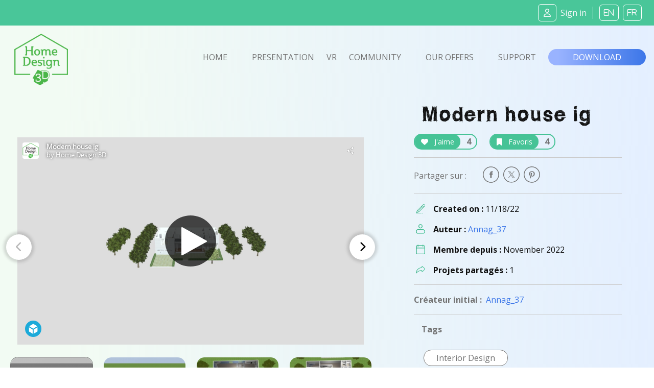

--- FILE ---
content_type: text/html; charset=utf-8
request_url: https://sketchfab.com/models/afdfa6a8966343b7a176fc226006daf0/embed
body_size: 58868
content:





<!DOCTYPE html>
<html lang="en">

    <head>
        <meta charset="utf-8">
        

        <title>Modern house ig - Download Free 3D model by Home Design 3D [afdfa6a] - Sketchfab</title>

        

    
    
    

    <meta property="og:site_name" content="Sketchfab">
    
        <meta property="fb:app_id" content="1418631828415333">
    

    <meta property="twitter:site" content="@sketchfab">
    <meta property="twitter:domain" content="https://sketchfab.com/">


    <meta name="p:domain_verify" content="af528e3df5f766ca012f5e065c7cb812">

    
        <meta property="twitter:card" content="player">
    

    
        
    

    
        <meta property="twitter:title" content="Modern house ig - Download Free 3D model by Home Design 3D - Sketchfab">
        <meta property="og:title" content="Modern house ig - Download Free 3D model by Home Design 3D - Sketchfab">
    

    
        <meta property="og:type" content="video.other">
    

    
        <meta property="twitter:description" content="Home Design 3D">
        <meta property="og:description" content="Home Design 3D">
    

    
        <meta property="twitter:image" content="https://media.sketchfab.com/models/afdfa6a8966343b7a176fc226006daf0/thumbnails/299e0aa950414cc8bd67dcd82c55d86e/31bbfd96c6c94d93a4b8a66c5e583642.jpeg">
        <meta property="og:image" content="https://media.sketchfab.com/models/afdfa6a8966343b7a176fc226006daf0/thumbnails/299e0aa950414cc8bd67dcd82c55d86e/31bbfd96c6c94d93a4b8a66c5e583642.jpeg">
        <meta property="og:image:width" content="1024">
        <meta property="og:image:height" content="768">
    

    
        <link rel="alternate" type="application/json+oembed" href="https://sketchfab.com/oembed?url=https%3A%2F%2Fsketchfab.com%2F3d-models%2Fmodern-house-ig-afdfa6a8966343b7a176fc226006daf0" title="Modern house ig - Download Free 3D model by Home Design 3D - Sketchfab">
    

    
        <meta property="og:url" content="https://sketchfab.com/models/afdfa6a8966343b7a176fc226006daf0/embed?autostart=1">
        <meta property="og:video:type" content="text/html">
        <meta property="og:video:url" content="https://sketchfab.com/models/afdfa6a8966343b7a176fc226006daf0/embed?autostart=1">
        <meta property="og:video:secure_url" content="https://sketchfab.com/models/afdfa6a8966343b7a176fc226006daf0/embed?autostart=1">
        <meta property="og:video:width" content="800">
        <meta property="og:video:height" content="600">

        <meta name="twitter:player" content="https://sketchfab.com/models/afdfa6a8966343b7a176fc226006daf0/embed?autostart=1">
        <meta name="twitter:player:stream:content_type" content="text/html">
        <meta name="twitter:player:width" content="800">
        <meta name="twitter:player:height" content="600">

    


        

    

    
        <meta name="viewport" content="width=device-width, initial-scale=1.0">
    

    
         <meta name="theme-color" content="#1CAAD9">
    


        

    <meta name="description" content="Home Design 3D">

    
        
            
            
            
            
            
            <link rel="canonical" href="https://sketchfab.com/3d-models/modern-house-ig-afdfa6a8966343b7a176fc226006daf0">
        
    
        
    
        
    

    


        

    <meta http-equiv="x-dns-prefetch-control" content="on">

    
        
            <link rel="dns-prefetch" href="https://static.sketchfab.com">
        
            <link rel="dns-prefetch" href="https://media.sketchfab.com">
        
    



        
        
    
        <link rel="preload" crossorigin="anonymous"  href="https://static.sketchfab.com/static/builds/web/dist/c17346d4a0156aa5b6e85910aef36f8a-v2.css" as="style">
        <link rel="stylesheet" crossorigin="anonymous"  href="https://static.sketchfab.com/static/builds/web/dist/c17346d4a0156aa5b6e85910aef36f8a-v2.css" />
    
    
    <script>/**/</script>

        
    <link rel="apple-touch-icon" sizes="180x180" href="https://static.sketchfab.com/static/builds/web/dist/static/assets/images/favicon/e59d7f2ff579bbf9d20771b3d4d8c6a7-v2.png">
    <link rel="icon" type="image/png" sizes="32x32" href="https://static.sketchfab.com/static/builds/web/dist/static/assets/images/favicon/2f53b6d625305dad5f61e53c5b3d8125-v2.png">
    <link rel="icon" type="image/png" sizes="16x16" href="https://static.sketchfab.com/static/builds/web/dist/static/assets/images/favicon/78e139226ad8cbdeabd312db4c051db9-v2.png">
    <link rel="shortcut icon" type="image/png" sizes="192x192" href="https://static.sketchfab.com/static/builds/web/dist/static/assets/images/favicon/23f3318c19afda98ef952231b4b450c7-v2.png">
    <link rel="mask-icon" href="https://static.sketchfab.com/static/builds/web/dist/static/assets/images/favicon/c0cf7f7fd54262d82d0319488e936800-v2.svg" color="#5bbad5">
    <meta name="msapplication-TileColor" content="#2b5797">
    <meta name="theme-color" content="#ffffff">


    </head>

    <body class="page-embed">
        
        
    
    
    <div class="dom-data-container" style="display:none;" id="js-dom-data-webpack-public-path"><!--https://static.sketchfab.com/static/builds/web/dist/--></div>

    
    
    <div class="dom-data-container" style="display:none;" id="js-dom-data-sketchfab-runtime"><!--{"version": "16.95.0", "buildMode": "dist", "staticHost": "https://static.sketchfab.com", "env": "prod", "readOnlyMode": false, "facebookAppId": "1418631828415333", "useSentry": true, "publicPath": "https://static.sketchfab.com/static/builds/web/dist/", "singleDomainPublicPath": "https://sketchfab.com/static/builds/web/dist/", "apple": {"clientId": "com.sketchfab.sketchfab-login", "scopes": ["email", "name"], "callback": "https://sketchfab.com/social/complete/apple-id/"}, "getstream": {"apiKey": "q7jc6dskhpfg", "appId": "24012", "location:": "dublin"}, "paypal": {"clientId": "AftiRr46AHDq3zcm1Sp8t9ZXbIOXrsq_9Z1ueU_18QAWn9PUrUQ2O-MkYl0RviauC5cVoNTGPfqq5vQ9", "environment": "production", "subscrUrl": "https://www.paypal.com/cgi-bin/webscr"}, "routes": {}, "userPasswordMinLength": 10, "hosts": {"discord": "https://discord.gg/VzNxX6D", "communityBlog": "https://sketchfab.com/blogs/community", "enterpriseBlog": "https://sketchfab.com/blogs/enterprise", "fab": "https://www.fab.com"}, "reportContentUrl": "https://safety.epicgames.com/policies/reporting-misconduct/submit-report", "sentryDSN": "https://ba5fe81e595a4e73a5e37be93623537d@sentry.io/132069"}--></div>



        
        

    
    
        
        
        
            
        
    
        
        
        
            
        
    
        
        
        
            
        
    
        
        
        
            
        
    
        
        
        
            
        
    
        
        
        
            
        
    
        
        
        
            
        
    
        
        
        
            
        
    
        
        
        
            
        
    
        
        
        
            
        
    
        
        
        
            
        
    
        
        
        
    
    

    
    <div class="dom-data-container" style="display:none;" id="js-dom-data-prefetched-data"><!--{&#34;/i/users/me&#34;:{&#34;isAnonymous&#34;: true, &#34;features&#34;: [&#34;ff_analytics_package&#34;, &#34;ff_validate_forbidden_words&#34;, &#34;ff_epic_age_gating&#34;, &#34;ff_run_log_parsing_moulinette&#34;, &#34;ff_process_texture_with_protection&#34;, &#34;ff_editor_console&#34;, &#34;ff_elasticsearch_browse&#34;, &#34;ff_display_inspector_watermarking&#34;, &#34;ff_new_downloads_list&#34;, &#34;ff_useonevieweratatime&#34;, &#34;ff_collection_thumbnails&#34;, &#34;ff_ue_plugin&#34;, &#34;ff_sib_templates&#34;, &#34;ff_process_model_with_protection&#34;, &#34;ff_glb_archive&#34;, &#34;ff_backfill_from_replica&#34;, &#34;ff_debug_deleted_modelversion&#34;, &#34;ff_onetrust&#34;, &#34;ff_elasticsearch_other&#34;, &#34;ff_disable_comments&#34;, &#34;ff_react_model_page_popup&#34;, &#34;ff_paypal_shipping_address&#34;, &#34;ff_noai&#34;, &#34;ff_eg_analytics&#34;, &#34;ff_fab_public_release&#34;, &#34;ff_display_texture_with_protection&#34;, &#34;ff_newsfeed_v2&#34;, &#34;ff_emporium_sns&#34;, &#34;ff_eg_log_events&#34;, &#34;ff_data_handling&#34;, &#34;ff_org_project_lead&#34;, &#34;ff_free_license&#34;, &#34;ff_cache_population_sync&#34;, &#34;ff_artstation_pro_offer&#34;, &#34;ff_plan_renewal_email_monthly&#34;, &#34;ff_epic_only_auth_new_users&#34;, &#34;ff_generation_step_provider_optional&#34;, &#34;ff_report_flow&#34;, &#34;ff_epic_auth_lockdown&#34;, &#34;ff_pre_fab_ai_release&#34;, &#34;ff_settings_notifications&#34;, &#34;ff_promotional_content&#34;, &#34;ff_fab_migration_view&#34;, &#34;ff_dsa_sanction_email&#34;, &#34;ff_diplay_model_with_protection&#34;, &#34;ff_protection_use_derived_bytecode&#34;], &#34;allowsRestricted&#34;: false},&#34;/i/categories&#34;:{&#34;results&#34;: [{&#34;uid&#34;: &#34;ed9e048550b2478eb1ab2faaba192832&#34;, &#34;name&#34;: &#34;Animals &amp; Pets&#34;, &#34;slug&#34;: &#34;animals-pets&#34;}, {&#34;uid&#34;: &#34;f825c721edb541dbbc8cd210123616c7&#34;, &#34;name&#34;: &#34;Architecture&#34;, &#34;slug&#34;: &#34;architecture&#34;}, {&#34;uid&#34;: &#34;e56c5de1e9344241909de76c5886f551&#34;, &#34;name&#34;: &#34;Art &amp; Abstract&#34;, &#34;slug&#34;: &#34;art-abstract&#34;}, {&#34;uid&#34;: &#34;22a2f677efad4d7bbca5ad45f9b5868e&#34;, &#34;name&#34;: &#34;Cars &amp; Vehicles&#34;, &#34;slug&#34;: &#34;cars-vehicles&#34;}, {&#34;uid&#34;: &#34;2d643ff5ed03405b9c34ecdffff9d8d8&#34;, &#34;name&#34;: &#34;Characters &amp; Creatures&#34;, &#34;slug&#34;: &#34;characters-creatures&#34;}, {&#34;uid&#34;: &#34;86f23935367b4a1f9647c8a20e03d716&#34;, &#34;name&#34;: &#34;Cultural Heritage &amp; History&#34;, &#34;slug&#34;: &#34;cultural-heritage-history&#34;}, {&#34;uid&#34;: &#34;d7cebaeca8604ebab1480e413404b679&#34;, &#34;name&#34;: &#34;Electronics &amp; Gadgets&#34;, &#34;slug&#34;: &#34;electronics-gadgets&#34;}, {&#34;uid&#34;: &#34;81bfbbfa2c9b4f218eed8609e3cf7aa6&#34;, &#34;name&#34;: &#34;Fashion &amp; Style&#34;, &#34;slug&#34;: &#34;fashion-style&#34;}, {&#34;uid&#34;: &#34;b3631aefd82b4eeba37aa5fc0b73b05a&#34;, &#34;name&#34;: &#34;Food &amp; Drink&#34;, &#34;slug&#34;: &#34;food-drink&#34;}, {&#34;uid&#34;: &#34;606f202e5a3c4e62bf9aab1cd9f63e1b&#34;, &#34;name&#34;: &#34;Furniture &amp; Home&#34;, &#34;slug&#34;: &#34;furniture-home&#34;}, {&#34;uid&#34;: &#34;357487fbb30a44ee8a0adf9b24829919&#34;, &#34;name&#34;: &#34;Music&#34;, &#34;slug&#34;: &#34;music&#34;}, {&#34;uid&#34;: &#34;1a99e2b67fc84de0b3ea0d3925208a04&#34;, &#34;name&#34;: &#34;Nature &amp; Plants&#34;, &#34;slug&#34;: &#34;nature-plants&#34;}, {&#34;uid&#34;: &#34;34edc263260f43e693ed527495b6d9a4&#34;, &#34;name&#34;: &#34;News &amp; Politics&#34;, &#34;slug&#34;: &#34;news-politics&#34;}, {&#34;uid&#34;: &#34;93e6d27da62149c6b963039835f45997&#34;, &#34;name&#34;: &#34;People&#34;, &#34;slug&#34;: &#34;people&#34;}, {&#34;uid&#34;: &#34;c51b29706d4e4e93a82e5eea7cbe6f91&#34;, &#34;name&#34;: &#34;Places &amp; Travel&#34;, &#34;slug&#34;: &#34;places-travel&#34;}, {&#34;uid&#34;: &#34;17d20ca7b35243d4a45171838b50704c&#34;, &#34;name&#34;: &#34;Science &amp; Technology&#34;, &#34;slug&#34;: &#34;science-technology&#34;}, {&#34;uid&#34;: &#34;ac8a0065d9e34fca8a3ffa9c6db39bff&#34;, &#34;name&#34;: &#34;Sports &amp; Fitness&#34;, &#34;slug&#34;: &#34;sports-fitness&#34;}, {&#34;uid&#34;: &#34;3badf36bd9f549bdba295334d75e04d3&#34;, &#34;name&#34;: &#34;Weapons &amp; Military&#34;, &#34;slug&#34;: &#34;weapons-military&#34;}], &#34;count&#34;: 18},&#34;displayStatus&#34;:&#34;ok&#34;,&#34;/i/models/afdfa6a8966343b7a176fc226006daf0&#34;:{&#34;uid&#34;: &#34;afdfa6a8966343b7a176fc226006daf0&#34;, &#34;user&#34;: {&#34;account&#34;: &#34;basic&#34;, &#34;avatars&#34;: {&#34;uid&#34;: &#34;a071741bdf9940f4ae18e8040a61faa5&#34;, &#34;images&#34;: [{&#34;width&#34;: 32, &#34;height&#34;: 32, &#34;size&#34;: 4544, &#34;url&#34;: &#34;https://media.sketchfab.com/avatars/a071741bdf9940f4ae18e8040a61faa5/6f2293831ab94491bf20fa1c17751abd.png&#34;}, {&#34;width&#34;: 48, &#34;height&#34;: 48, &#34;size&#34;: 5982, &#34;url&#34;: &#34;https://media.sketchfab.com/avatars/a071741bdf9940f4ae18e8040a61faa5/32acfb38b1134650ab27e179a9843a0c.png&#34;}, {&#34;width&#34;: 90, &#34;height&#34;: 90, &#34;size&#34;: 10325, &#34;url&#34;: &#34;https://media.sketchfab.com/avatars/a071741bdf9940f4ae18e8040a61faa5/25d5af261a64421a9a264ea6096f3c4c.png&#34;}, {&#34;width&#34;: 100, &#34;height&#34;: 100, &#34;size&#34;: 11374, &#34;url&#34;: &#34;https://media.sketchfab.com/avatars/a071741bdf9940f4ae18e8040a61faa5/de3e5d11ac71483bbb8b70f962bd587f.png&#34;}]}, &#34;displayName&#34;: &#34;Home Design 3D&#34;, &#34;isAiRestricted&#34;: false, &#34;traderSettings&#34;: {&#34;isTrader&#34;: null, &#34;isVerifiedTrader&#34;: false}, &#34;planDetail&#34;: null, &#34;profileUrl&#34;: &#34;https://sketchfab.com/homedesign3d&#34;, &#34;uid&#34;: &#34;690dba639c13453e8f162de87edff67f&#34;, &#34;username&#34;: &#34;homedesign3d&#34;}, &#34;name&#34;: &#34;Modern house ig&#34;, &#34;description&#34;: &#34;Home Design 3D&#34;, &#34;thumbnails&#34;: {&#34;uid&#34;: &#34;299e0aa950414cc8bd67dcd82c55d86e&#34;, &#34;images&#34;: [{&#34;uid&#34;: &#34;75beb47343d2487b899f2068dd525b31&#34;, &#34;width&#34;: 1920, &#34;height&#34;: 1080, &#34;size&#34;: 67803, &#34;url&#34;: &#34;https://media.sketchfab.com/models/afdfa6a8966343b7a176fc226006daf0/thumbnails/299e0aa950414cc8bd67dcd82c55d86e/640f0de4b5094b18ac1aa1209a68f494.jpeg&#34;}, {&#34;uid&#34;: &#34;85f06b23c56847f092b35b468bbddc5d&#34;, &#34;width&#34;: 1024, &#34;height&#34;: 576, &#34;size&#34;: 21662, &#34;url&#34;: &#34;https://media.sketchfab.com/models/afdfa6a8966343b7a176fc226006daf0/thumbnails/299e0aa950414cc8bd67dcd82c55d86e/8f35ab28799748d782447c84fb9f2c23.jpeg&#34;}, {&#34;uid&#34;: &#34;b98514b17379451fa494c5bc1dc03e72&#34;, &#34;width&#34;: 720, &#34;height&#34;: 405, &#34;size&#34;: 12303, &#34;url&#34;: &#34;https://media.sketchfab.com/models/afdfa6a8966343b7a176fc226006daf0/thumbnails/299e0aa950414cc8bd67dcd82c55d86e/31bbfd96c6c94d93a4b8a66c5e583642.jpeg&#34;}, {&#34;uid&#34;: &#34;d3884b5aead6443ba998029579738927&#34;, &#34;width&#34;: 256, &#34;height&#34;: 144, &#34;size&#34;: 2751, &#34;url&#34;: &#34;https://media.sketchfab.com/models/afdfa6a8966343b7a176fc226006daf0/thumbnails/299e0aa950414cc8bd67dcd82c55d86e/b139ba80bf5745d3af2ba1e032cd3a64.jpeg&#34;}, {&#34;uid&#34;: &#34;66026040cedd440280a51d3a992f3de4&#34;, &#34;width&#34;: 64, &#34;height&#34;: 36, &#34;size&#34;: 888, &#34;url&#34;: &#34;https://media.sketchfab.com/models/afdfa6a8966343b7a176fc226006daf0/thumbnails/299e0aa950414cc8bd67dcd82c55d86e/c5b0f920f47c4d5d83a53882b79b3f6b.jpeg&#34;}]}, &#34;viewCount&#34;: 27, &#34;likeCount&#34;: 1, &#34;animationCount&#34;: 0, &#34;vertexCount&#34;: 382827, &#34;faceCount&#34;: 480322, &#34;staffpickedAt&#34;: null, &#34;publishedAt&#34;: &#34;2022-11-18T01:52:06.841658&#34;, &#34;viewerUrl&#34;: &#34;https://sketchfab.com/3d-models/modern-house-ig-afdfa6a8966343b7a176fc226006daf0&#34;, &#34;embedUrl&#34;: &#34;https://sketchfab.com/models/afdfa6a8966343b7a176fc226006daf0/embed&#34;, &#34;editorUrl&#34;: &#34;https://sketchfab.com/models/afdfa6a8966343b7a176fc226006daf0/edit&#34;, &#34;license&#34;: {&#34;uid&#34;: &#34;2628dbe5140a4e9592126c8df566c0b7&#34;, &#34;label&#34;: &#34;CC Attribution-NonCommercial-ShareAlike&#34;, &#34;fullname&#34;: &#34;CC Attribution-NonCommercial-ShareAlike&#34;, &#34;slug&#34;: &#34;by-nc-sa&#34;, &#34;summary&#34;: &#34;Share with credit, under the same conditions, no commercial use&#34;, &#34;requirements&#34;: &#34;Author must be credited. No commercial use. Modified versions must have the same license.&#34;, &#34;url&#34;: &#34;http://creativecommons.org/licenses/by-nc-sa/4.0/&#34;, &#34;free&#34;: true, &#34;isCc&#34;: true, &#34;needsAttribution&#34;: true, &#34;ccClauses&#34;: [&#34;Attribution&#34;, &#34;NonCommercial&#34;, &#34;ShareAlike&#34;]}, &#34;isPublished&#34;: true, &#34;downloadType&#34;: &#34;free&#34;, &#34;isInspectable&#34;: true, &#34;isDeleted&#34;: false, &#34;processingStatus&#34;: 2, &#34;processedAt&#34;: &#34;2022-11-18T01:52:06.731083&#34;, &#34;status&#34;: {&#34;processing&#34;: &#34;SUCCEEDED&#34;}, &#34;isRestricted&#34;: false, &#34;files&#34;: [{&#34;uid&#34;: &#34;8cce757bcd3b4b339a0c3ec5810c58c4&#34;, &#34;flag&#34;: 0, &#34;osgjsUrl&#34;: &#34;https://media.sketchfab.com/models/afdfa6a8966343b7a176fc226006daf0/57f3aa9fa16e41078d50f7807636eee0/files/8cce757bcd3b4b339a0c3ec5810c58c4/file.binz&#34;, &#34;modelSize&#34;: 3382169, &#34;osgjsSize&#34;: 75318, &#34;wireframeSize&#34;: 2839521, &#34;p&#34;: [{&#34;v&#34;: 1, &#34;b&#34;: &#34;vJ7rXEDTru+C60aH4b6dFfY8X3de/LAkqY3ZsYc3s7/bM9d8vb3DIGQ6J9x3CSHRiIBJY2Yw1IQJ\nXzCV8L8ErmD+HTyffn1xCO29pZQpOAA2AD0AX4zSxbONQfjjjVdu6DHHKmNYYswXfw6qvbiyEv5r\n6f8h3cX3UkwRRoNsVUaBVgNYQKCiHzYmDDr9K7y7b3+b6ul/358MZR1XqmUdAx/aq6pAA6iIdmiE\nag7hB17SLXxibofT7nma7nYSk0qsHgexEQnYsZHHSMJF/9ED29zCKwexIsMXiKLRL3CF4Eswv4qf\nKHOSv9zoL/4NQBmyus+AZnUfAb8EwSIDP0UL+ghrMXXXcznE5XrNxRQvW5YZZncdpqruhjhNZQw5\nXnmSmZXYxJjdb3NPHFRIYnIgLsXRIE71ICsowCaYMfNgShXNKgeObWx3AyTBtZ2gP8h9LWVHZajQ\n4RiLjEmm85slGEKGGjc2gZv+ij1ZSHOwcwwEAp1lh4E5lg/IbFT++N4F+LvBox5vsXtWSFxReA==&#34;, &#34;d&#34;: true}]}], &#34;options&#34;: {&#34;scene&#34;: {&#34;postProcess&#34;: {&#34;dof&#34;: {&#34;enable&#34;: false, &#34;blurFar&#34;: 0.5, &#34;blurNear&#34;: 0.5, &#34;focusPoint&#34;: [0, 0, 0]}, &#34;ssr&#34;: {&#34;enable&#34;: false, &#34;factor&#34;: 1}, &#34;taa&#34;: {&#34;enable&#34;: true, &#34;transparent&#34;: true}, &#34;ssao&#34;: {&#34;bias&#34;: 0.1681699748547795, &#34;enable&#34;: false, &#34;radius&#34;: 0.8408498742738975, &#34;intensity&#34;: 0.5}, &#34;bloom&#34;: {&#34;enable&#34;: false, &#34;factor&#34;: 0.5, &#34;radius&#34;: 0.7, &#34;threshold&#34;: 0}, &#34;grain&#34;: {&#34;enable&#34;: false, &#34;factor&#34;: 0.15, &#34;animated&#34;: false}, &#34;enable&#34;: true, &#34;sharpen&#34;: {&#34;enable&#34;: false, &#34;factor&#34;: 0.2}, &#34;vignette&#34;: {&#34;amount&#34;: 0.475, &#34;enable&#34;: false, &#34;hardness&#34;: 0.725}, &#34;toneMapping&#34;: {&#34;enable&#34;: false, &#34;method&#34;: &#34;default&#34;, &#34;contrast&#34;: 0, &#34;exposure&#34;: 1, &#34;brightness&#34;: 0, &#34;saturation&#34;: 1}, &#34;colorBalance&#34;: {&#34;low&#34;: [0, 0, 0], &#34;mid&#34;: [0, 0, 0], &#34;high&#34;: [0, 0, 0], &#34;enable&#34;: false}, &#34;chromaticAberration&#34;: {&#34;enable&#34;: false, &#34;factor&#34;: 0.05}}, &#34;sssProfiles&#34;: [{&#34;falloff&#34;: [1, 0.37, 0.3], &#34;strength&#34;: [0.48, 0.41, 0.28]}, {&#34;falloff&#34;: [0.5, 0.67, 0.6], &#34;strength&#34;: [0.38, 0.61, 0.68]}, {&#34;falloff&#34;: [0.7, 0.77, 0.3], &#34;strength&#34;: [0.88, 0.61, 0.28]}]}, &#34;lighting&#34;: {&#34;enable&#34;: false, &#34;lights&#34;: [{&#34;type&#34;: &#34;DIRECTION&#34;, &#34;angle&#34;: 45, &#34;color&#34;: [0.7806122448979592, 0.7985214493960848, 1], &#34;enable&#34;: true, &#34;ground&#34;: [0.3, 0.2, 0.2], &#34;matrix&#34;: [-0.9815804500275482, 0.1909922167095499, -0.004668327333101102, 0, 0.13548347102422797, 0.7131126062169096, 0.6878332937084056, 0, 0.13469984856318096, 0.6745312327912614, -0.7258536813891331, 0, 10.832815023134728, 14.956686059247158, -17.136265856953862, 1], &#34;falloff&#34;: 0.0034530520506415854, &#34;hardness&#34;: 0.5, &#34;intensity&#34;: 0.96, &#34;shadowBias&#34;: 0.005, &#34;castShadows&#34;: false, &#34;intensityGround&#34;: 1, &#34;attachedToCamera&#34;: false}, {&#34;type&#34;: &#34;DIRECTION&#34;, &#34;angle&#34;: 45, &#34;color&#34;: [1, 0.8783319450229073, 0.7091836734693877], &#34;enable&#34;: true, &#34;ground&#34;: [0.3, 0.2, 0.2], &#34;matrix&#34;: [0.7755211495104662, -0.0666602860002539, 0.6277924441503967, 0, 0.2690483737361956, 0.9344846523281437, -0.233133882464682, 0, -0.5711216326246741, 0.3497067926613838, 0.7426474533145686, 0, -8.15886189579724, 6.216571190629665, 22.376981966620004, 1], &#34;falloff&#34;: 0.0034530520506415854, &#34;hardness&#34;: 0.5, &#34;intensity&#34;: 1, &#34;shadowBias&#34;: 0.005, &#34;castShadows&#34;: false, &#34;intensityGround&#34;: 1, &#34;attachedToCamera&#34;: false}, {&#34;type&#34;: &#34;DIRECTION&#34;, &#34;angle&#34;: 45, &#34;color&#34;: [0.423469387755102, 0.7352665556018328, 1], &#34;enable&#34;: true, &#34;ground&#34;: [0.9642857142857143, 0.6484128636877489, 0.2607507288629738], &#34;matrix&#34;: [0.6903299131022926, -0.7076363669144057, -0.15064986988498263, 0, -0.011089698239978026, 0.19785137301620165, -0.9801692980238416, 0, 0.7234097246160907, 0.6783108479272498, 0.12873524736872857, 0, 26.673347031547234, 15.058384904427946, 5.858325928707343, 1], &#34;falloff&#34;: 0.0034530520506415854, &#34;hardness&#34;: 0.5, &#34;intensity&#34;: 0.12, &#34;shadowBias&#34;: 0.005, &#34;castShadows&#34;: false, &#34;intensityGround&#34;: 0.06, &#34;attachedToCamera&#34;: false}]}, &#34;shading&#34;: {&#34;type&#34;: &#34;lit&#34;, &#34;renderer&#34;: &#34;pbr&#34;, &#34;pointSize&#34;: 2, &#34;vertexColor&#34;: {&#34;enable&#34;: false, &#34;useAlpha&#34;: false, &#34;colorSpace&#34;: &#34;srgb&#34;}}, &#34;orientation&#34;: {&#34;matrix&#34;: [1, 0, 0, 0, 0, 1, 0, 0, 0, 0, 1, 0, 0, 0, 0, 1]}, &#34;camera&#34;: {&#34;up&#34;: 1.555089, &#34;fov&#34;: 45, &#34;down&#34;: -1.555089, &#34;left&#34;: -3.141593, &#34;right&#34;: 3.141593, &#34;target&#34;: [7.2084197998046875, -3.1930580139160156, 2.394421398639679], &#34;zoomIn&#34;: 0, &#34;zoomOut&#34;: 4540.589321079046, &#34;position&#34;: [7.208419799804677, -86.78128624860172, 29.5538831253006], &#34;nearFarRatio&#34;: 0.005, &#34;usePanConstraints&#34;: true, &#34;useYawConstraints&#34;: false, &#34;useZoomConstraints&#34;: false, &#34;usePitchConstraints&#34;: false, &#34;useCameraConstraints&#34;: false}, &#34;wireframe&#34;: {&#34;color&#34;: &#34;000000FF&#34;, &#34;enable&#34;: false}, &#34;materials&#34;: {&#34;updatedAt&#34;: 16687363266, &#34;0977941a-fa3b-44ba-b133-7e7a2647bbe1&#34;: {&#34;id&#34;: &#34;0977941a-fa3b-44ba-b133-7e7a2647bbe1&#34;, &#34;name&#34;: &#34;kitchen_modern_style_base_cabinet_002___m_rob_poignee&#34;, &#34;version&#34;: 3, &#34;channels&#34;: {&#34;AOPBR&#34;: {&#34;enable&#34;: false, &#34;factor&#34;: 1, &#34;occludeSpecular&#34;: false}, &#34;Sheen&#34;: {&#34;enable&#34;: false, &#34;factor&#34;: 1, &#34;colorFactor&#34;: [1, 1, 1]}, &#34;Matcap&#34;: {&#34;color&#34;: [1, 1, 1], &#34;enable&#34;: true, &#34;factor&#34;: 1, &#34;texture&#34;: {&#34;uid&#34;: &#34;35c4d334eded44d8a657f390954a32dd&#34;, &#34;wrapS&#34;: &#34;REPEAT&#34;, &#34;wrapT&#34;: &#34;REPEAT&#34;, &#34;magFilter&#34;: &#34;LINEAR&#34;, &#34;minFilter&#34;: &#34;LINEAR_MIPMAP_LINEAR&#34;, &#34;texCoordUnit&#34;: 0, &#34;textureTarget&#34;: &#34;TEXTURE_2D&#34;, &#34;internalFormat&#34;: &#34;RGB&#34;}, &#34;curvature&#34;: 0}, &#34;BumpMap&#34;: {&#34;enable&#34;: false, &#34;factor&#34;: 1}, &#34;Opacity&#34;: {&#34;ior&#34;: 1.05, &#34;type&#34;: &#34;alphaBlend&#34;, &#34;enable&#34;: true, &#34;factor&#34;: 1, &#34;invert&#34;: false, &#34;thinLayer&#34;: false, &#34;useAlbedoTint&#34;: false, &#34;refractionColor&#34;: [1, 1, 1], &#34;roughnessFactor&#34;: 0, &#34;useNormalOffset&#34;: false, &#34;useMicrosurfaceTexture&#34;: true}, &#34;AlbedoPBR&#34;: {&#34;enable&#34;: true, &#34;factor&#34;: 1, &#34;texture&#34;: {&#34;uid&#34;: &#34;be924a77098e42f29d0c330da3651c4e&#34;, &#34;wrapS&#34;: &#34;REPEAT&#34;, &#34;wrapT&#34;: &#34;REPEAT&#34;, &#34;magFilter&#34;: &#34;LINEAR&#34;, &#34;minFilter&#34;: &#34;LINEAR_MIPMAP_LINEAR&#34;, &#34;texCoordUnit&#34;: 0, &#34;textureTarget&#34;: &#34;TEXTURE_2D&#34;, &#34;internalFormat&#34;: &#34;RGB&#34;}}, &#34;AlphaMask&#34;: {&#34;enable&#34;: false, &#34;factor&#34;: 1, &#34;invert&#34;: false}, &#34;CavityPBR&#34;: {&#34;enable&#34;: false, &#34;factor&#34;: 1}, &#34;ClearCoat&#34;: {&#34;tint&#34;: [0.914, 0.914, 0.914], &#34;enable&#34;: false, &#34;factor&#34;: 1, &#34;thickness&#34;: 5, &#34;reflectivity&#34;: 0}, &#34;EmitColor&#34;: {&#34;type&#34;: &#34;additive&#34;, &#34;color&#34;: [0.2, 0.2, 0.2], &#34;enable&#34;: true, &#34;factor&#34;: 0}, &#34;NormalMap&#34;: {&#34;flipY&#34;: true, &#34;enable&#34;: false, &#34;factor&#34;: 1}, &#34;Anisotropy&#34;: {&#34;enable&#34;: false, &#34;factor&#34;: 1, &#34;flipXY&#34;: true, &#34;direction&#34;: 0}, &#34;DiffusePBR&#34;: {&#34;enable&#34;: false, &#34;factor&#34;: 1, &#34;texture&#34;: {&#34;uid&#34;: &#34;be924a77098e42f29d0c330da3651c4e&#34;, &#34;wrapS&#34;: &#34;REPEAT&#34;, &#34;wrapT&#34;: &#34;REPEAT&#34;, &#34;magFilter&#34;: &#34;LINEAR&#34;, &#34;minFilter&#34;: &#34;LINEAR_MIPMAP_LINEAR&#34;, &#34;texCoordUnit&#34;: 0, &#34;textureTarget&#34;: &#34;TEXTURE_2D&#34;, &#34;internalFormat&#34;: &#34;RGB&#34;}}, &#34;SpecularF0&#34;: {&#34;enable&#34;: true, &#34;factor&#34;: 0.5}, &#34;SpecularPBR&#34;: {&#34;color&#34;: [1, 1, 1], &#34;enable&#34;: false, &#34;factor&#34;: 0.05}, &#34;DiffuseColor&#34;: {&#34;enable&#34;: true, &#34;factor&#34;: 1, &#34;texture&#34;: {&#34;uid&#34;: &#34;be924a77098e42f29d0c330da3651c4e&#34;, &#34;wrapS&#34;: &#34;REPEAT&#34;, &#34;wrapT&#34;: &#34;REPEAT&#34;, &#34;magFilter&#34;: &#34;LINEAR&#34;, &#34;minFilter&#34;: &#34;LINEAR_MIPMAP_LINEAR&#34;, &#34;texCoordUnit&#34;: 0, &#34;textureTarget&#34;: &#34;TEXTURE_2D&#34;, &#34;internalFormat&#34;: &#34;RGB&#34;}}, &#34;Displacement&#34;: {&#34;enable&#34;: false, &#34;factor&#34;: 0}, &#34;MetalnessPBR&#34;: {&#34;enable&#34;: true, &#34;factor&#34;: 0}, &#34;RoughnessPBR&#34;: {&#34;enable&#34;: false, &#34;factor&#34;: 0.6}, &#34;GlossinessPBR&#34;: {&#34;enable&#34;: true, &#34;factor&#34;: 0.09972306406792672}, &#34;SpecularColor&#34;: {&#34;color&#34;: [0.560784, 0.560784, 0.560784], &#34;enable&#34;: true, &#34;factor&#34;: 1}, &#34;SheenRoughness&#34;: {&#34;enable&#34;: false, &#34;factor&#34;: 1}, &#34;DiffuseIntensity&#34;: {&#34;color&#34;: [1, 1, 1], &#34;enable&#34;: true, &#34;factor&#34;: 1}, &#34;SpecularHardness&#34;: {&#34;enable&#34;: true, &#34;factor&#34;: 10}, &#34;ClearCoatNormalMap&#34;: {&#34;flipY&#34;: true, &#34;enable&#34;: true, &#34;factor&#34;: 1}, &#34;ClearCoatRoughness&#34;: {&#34;enable&#34;: true, &#34;factor&#34;: 0.04}, &#34;SubsurfaceScattering&#34;: {&#34;enable&#34;: false, &#34;factor&#34;: 1.681699748547795, &#34;profile&#34;: 1}, &#34;SubsurfaceTranslucency&#34;: {&#34;color&#34;: [1, 0.37, 0.3], &#34;enable&#34;: false, &#34;factor&#34;: 1, &#34;thicknessFactor&#34;: 1.681699748547795}}, &#34;cullFace&#34;: &#34;DISABLE&#34;, &#34;shadeless&#34;: false, &#34;reflection&#34;: 0.1, &#34;stateSetID&#34;: 63}, &#34;0ac84e04-3462-4314-b4d8-dbd20d53ad2a&#34;: {&#34;id&#34;: &#34;0ac84e04-3462-4314-b4d8-dbd20d53ad2a&#34;, &#34;name&#34;: &#34;gardenia___gardenia_gardenia&#34;, &#34;version&#34;: 3, &#34;channels&#34;: {&#34;AOPBR&#34;: {&#34;enable&#34;: false, &#34;factor&#34;: 1, &#34;occludeSpecular&#34;: false}, &#34;Sheen&#34;: {&#34;enable&#34;: false, &#34;factor&#34;: 1, &#34;colorFactor&#34;: [1, 1, 1]}, &#34;Matcap&#34;: {&#34;color&#34;: [1, 1, 1], &#34;enable&#34;: true, &#34;factor&#34;: 1, &#34;texture&#34;: {&#34;uid&#34;: &#34;35c4d334eded44d8a657f390954a32dd&#34;, &#34;wrapS&#34;: &#34;REPEAT&#34;, &#34;wrapT&#34;: &#34;REPEAT&#34;, &#34;magFilter&#34;: &#34;LINEAR&#34;, &#34;minFilter&#34;: &#34;LINEAR_MIPMAP_LINEAR&#34;, &#34;texCoordUnit&#34;: 0, &#34;textureTarget&#34;: &#34;TEXTURE_2D&#34;, &#34;internalFormat&#34;: &#34;RGB&#34;}, &#34;curvature&#34;: 0}, &#34;BumpMap&#34;: {&#34;enable&#34;: false, &#34;factor&#34;: 1}, &#34;Opacity&#34;: {&#34;ior&#34;: 1.05, &#34;type&#34;: &#34;alphaBlend&#34;, &#34;enable&#34;: true, &#34;factor&#34;: 1, &#34;invert&#34;: false, &#34;thinLayer&#34;: false, &#34;useAlbedoTint&#34;: false, &#34;refractionColor&#34;: [1, 1, 1], &#34;roughnessFactor&#34;: 0, &#34;useNormalOffset&#34;: false, &#34;useMicrosurfaceTexture&#34;: true}, &#34;AlbedoPBR&#34;: {&#34;enable&#34;: true, &#34;factor&#34;: 1, &#34;texture&#34;: {&#34;uid&#34;: &#34;217aa67dc151487e8c30c7072d8683a3&#34;, &#34;wrapS&#34;: &#34;REPEAT&#34;, &#34;wrapT&#34;: &#34;REPEAT&#34;, &#34;magFilter&#34;: &#34;LINEAR&#34;, &#34;minFilter&#34;: &#34;LINEAR_MIPMAP_LINEAR&#34;, &#34;texCoordUnit&#34;: 0, &#34;textureTarget&#34;: &#34;TEXTURE_2D&#34;, &#34;internalFormat&#34;: &#34;RGB&#34;}}, &#34;AlphaMask&#34;: {&#34;enable&#34;: false, &#34;factor&#34;: 1, &#34;invert&#34;: false}, &#34;CavityPBR&#34;: {&#34;enable&#34;: false, &#34;factor&#34;: 1}, &#34;ClearCoat&#34;: {&#34;tint&#34;: [0.914, 0.914, 0.914], &#34;enable&#34;: false, &#34;factor&#34;: 1, &#34;thickness&#34;: 5, &#34;reflectivity&#34;: 0}, &#34;EmitColor&#34;: {&#34;type&#34;: &#34;additive&#34;, &#34;color&#34;: [0.2, 0.2, 0.2], &#34;enable&#34;: true, &#34;factor&#34;: 0}, &#34;NormalMap&#34;: {&#34;flipY&#34;: true, &#34;enable&#34;: false, &#34;factor&#34;: 1}, &#34;Anisotropy&#34;: {&#34;enable&#34;: false, &#34;factor&#34;: 1, &#34;flipXY&#34;: true, &#34;direction&#34;: 0}, &#34;DiffusePBR&#34;: {&#34;enable&#34;: false, &#34;factor&#34;: 1, &#34;texture&#34;: {&#34;uid&#34;: &#34;217aa67dc151487e8c30c7072d8683a3&#34;, &#34;wrapS&#34;: &#34;REPEAT&#34;, &#34;wrapT&#34;: &#34;REPEAT&#34;, &#34;magFilter&#34;: &#34;LINEAR&#34;, &#34;minFilter&#34;: &#34;LINEAR_MIPMAP_LINEAR&#34;, &#34;texCoordUnit&#34;: 0, &#34;textureTarget&#34;: &#34;TEXTURE_2D&#34;, &#34;internalFormat&#34;: &#34;RGB&#34;}}, &#34;SpecularF0&#34;: {&#34;enable&#34;: true, &#34;factor&#34;: 0.5}, &#34;SpecularPBR&#34;: {&#34;color&#34;: [1, 1, 1], &#34;enable&#34;: false, &#34;factor&#34;: 0.05}, &#34;DiffuseColor&#34;: {&#34;enable&#34;: true, &#34;factor&#34;: 1, &#34;texture&#34;: {&#34;uid&#34;: &#34;217aa67dc151487e8c30c7072d8683a3&#34;, &#34;wrapS&#34;: &#34;REPEAT&#34;, &#34;wrapT&#34;: &#34;REPEAT&#34;, &#34;magFilter&#34;: &#34;LINEAR&#34;, &#34;minFilter&#34;: &#34;LINEAR_MIPMAP_LINEAR&#34;, &#34;texCoordUnit&#34;: 0, &#34;textureTarget&#34;: &#34;TEXTURE_2D&#34;, &#34;internalFormat&#34;: &#34;RGB&#34;}}, &#34;Displacement&#34;: {&#34;enable&#34;: false, &#34;factor&#34;: 0}, &#34;MetalnessPBR&#34;: {&#34;enable&#34;: true, &#34;factor&#34;: 0}, &#34;RoughnessPBR&#34;: {&#34;enable&#34;: false, &#34;factor&#34;: 0.6}, &#34;GlossinessPBR&#34;: {&#34;enable&#34;: true, &#34;factor&#34;: 0}, &#34;SpecularColor&#34;: {&#34;color&#34;: [0, 0, 0], &#34;enable&#34;: true, &#34;factor&#34;: 1}, &#34;SheenRoughness&#34;: {&#34;enable&#34;: false, &#34;factor&#34;: 1}, &#34;DiffuseIntensity&#34;: {&#34;color&#34;: [1, 1, 1], &#34;enable&#34;: true, &#34;factor&#34;: 1}, &#34;SpecularHardness&#34;: {&#34;enable&#34;: true, &#34;factor&#34;: 0}, &#34;ClearCoatNormalMap&#34;: {&#34;flipY&#34;: true, &#34;enable&#34;: true, &#34;factor&#34;: 1}, &#34;ClearCoatRoughness&#34;: {&#34;enable&#34;: true, &#34;factor&#34;: 0.04}, &#34;SubsurfaceScattering&#34;: {&#34;enable&#34;: false, &#34;factor&#34;: 1.681699748547795, &#34;profile&#34;: 1}, &#34;SubsurfaceTranslucency&#34;: {&#34;color&#34;: [1, 0.37, 0.3], &#34;enable&#34;: false, &#34;factor&#34;: 1, &#34;thicknessFactor&#34;: 1.681699748547795}}, &#34;cullFace&#34;: &#34;DISABLE&#34;, &#34;shadeless&#34;: false, &#34;reflection&#34;: 0.1, &#34;stateSetID&#34;: 56}, &#34;0c69824a-a651-456a-8372-d79e4356c83b&#34;: {&#34;id&#34;: &#34;0c69824a-a651-456a-8372-d79e4356c83b&#34;, &#34;name&#34;: &#34;kitchen_modern_style_tall_cabinet_oven_002___m_panneau_microonde&#34;, &#34;version&#34;: 3, &#34;channels&#34;: {&#34;AOPBR&#34;: {&#34;enable&#34;: false, &#34;factor&#34;: 1, &#34;occludeSpecular&#34;: false}, &#34;Sheen&#34;: {&#34;enable&#34;: false, &#34;factor&#34;: 1, &#34;colorFactor&#34;: [1, 1, 1]}, &#34;Matcap&#34;: {&#34;color&#34;: [1, 1, 1], &#34;enable&#34;: true, &#34;factor&#34;: 1, &#34;texture&#34;: {&#34;uid&#34;: &#34;35c4d334eded44d8a657f390954a32dd&#34;, &#34;wrapS&#34;: &#34;REPEAT&#34;, &#34;wrapT&#34;: &#34;REPEAT&#34;, &#34;magFilter&#34;: &#34;LINEAR&#34;, &#34;minFilter&#34;: &#34;LINEAR_MIPMAP_LINEAR&#34;, &#34;texCoordUnit&#34;: 0, &#34;textureTarget&#34;: &#34;TEXTURE_2D&#34;, &#34;internalFormat&#34;: &#34;RGB&#34;}, &#34;curvature&#34;: 0}, &#34;BumpMap&#34;: {&#34;enable&#34;: false, &#34;factor&#34;: 1}, &#34;Opacity&#34;: {&#34;ior&#34;: 1.05, &#34;type&#34;: &#34;alphaBlend&#34;, &#34;enable&#34;: true, &#34;factor&#34;: 1, &#34;invert&#34;: false, &#34;thinLayer&#34;: false, &#34;useAlbedoTint&#34;: false, &#34;refractionColor&#34;: [1, 1, 1], &#34;roughnessFactor&#34;: 0, &#34;useNormalOffset&#34;: false, &#34;useMicrosurfaceTexture&#34;: true}, &#34;AlbedoPBR&#34;: {&#34;enable&#34;: true, &#34;factor&#34;: 1, &#34;texture&#34;: {&#34;uid&#34;: &#34;2e034fa9cfd84bbb96e8d4fb9ef7d3a6&#34;, &#34;wrapS&#34;: &#34;REPEAT&#34;, &#34;wrapT&#34;: &#34;REPEAT&#34;, &#34;magFilter&#34;: &#34;LINEAR&#34;, &#34;minFilter&#34;: &#34;LINEAR_MIPMAP_LINEAR&#34;, &#34;texCoordUnit&#34;: 0, &#34;textureTarget&#34;: &#34;TEXTURE_2D&#34;, &#34;internalFormat&#34;: &#34;RGB&#34;}}, &#34;AlphaMask&#34;: {&#34;enable&#34;: false, &#34;factor&#34;: 1, &#34;invert&#34;: false}, &#34;CavityPBR&#34;: {&#34;enable&#34;: false, &#34;factor&#34;: 1}, &#34;ClearCoat&#34;: {&#34;tint&#34;: [0.914, 0.914, 0.914], &#34;enable&#34;: false, &#34;factor&#34;: 1, &#34;thickness&#34;: 5, &#34;reflectivity&#34;: 0}, &#34;EmitColor&#34;: {&#34;type&#34;: &#34;additive&#34;, &#34;color&#34;: [0.2, 0.2, 0.2], &#34;enable&#34;: true, &#34;factor&#34;: 0}, &#34;NormalMap&#34;: {&#34;flipY&#34;: true, &#34;enable&#34;: false, &#34;factor&#34;: 1}, &#34;Anisotropy&#34;: {&#34;enable&#34;: false, &#34;factor&#34;: 1, &#34;flipXY&#34;: true, &#34;direction&#34;: 0}, &#34;DiffusePBR&#34;: {&#34;enable&#34;: false, &#34;factor&#34;: 1, &#34;texture&#34;: {&#34;uid&#34;: &#34;2e034fa9cfd84bbb96e8d4fb9ef7d3a6&#34;, &#34;wrapS&#34;: &#34;REPEAT&#34;, &#34;wrapT&#34;: &#34;REPEAT&#34;, &#34;magFilter&#34;: &#34;LINEAR&#34;, &#34;minFilter&#34;: &#34;LINEAR_MIPMAP_LINEAR&#34;, &#34;texCoordUnit&#34;: 0, &#34;textureTarget&#34;: &#34;TEXTURE_2D&#34;, &#34;internalFormat&#34;: &#34;RGB&#34;}}, &#34;SpecularF0&#34;: {&#34;enable&#34;: true, &#34;factor&#34;: 0.5}, &#34;SpecularPBR&#34;: {&#34;color&#34;: [1, 1, 1], &#34;enable&#34;: false, &#34;factor&#34;: 0.05}, &#34;DiffuseColor&#34;: {&#34;enable&#34;: true, &#34;factor&#34;: 1, &#34;texture&#34;: {&#34;uid&#34;: &#34;2e034fa9cfd84bbb96e8d4fb9ef7d3a6&#34;, &#34;wrapS&#34;: &#34;REPEAT&#34;, &#34;wrapT&#34;: &#34;REPEAT&#34;, &#34;magFilter&#34;: &#34;LINEAR&#34;, &#34;minFilter&#34;: &#34;LINEAR_MIPMAP_LINEAR&#34;, &#34;texCoordUnit&#34;: 0, &#34;textureTarget&#34;: &#34;TEXTURE_2D&#34;, &#34;internalFormat&#34;: &#34;RGB&#34;}}, &#34;Displacement&#34;: {&#34;enable&#34;: false, &#34;factor&#34;: 0}, &#34;MetalnessPBR&#34;: {&#34;enable&#34;: true, &#34;factor&#34;: 0}, &#34;RoughnessPBR&#34;: {&#34;enable&#34;: false, &#34;factor&#34;: 0.6}, &#34;GlossinessPBR&#34;: {&#34;enable&#34;: true, &#34;factor&#34;: 0}, &#34;SpecularColor&#34;: {&#34;color&#34;: [0, 0, 0], &#34;enable&#34;: true, &#34;factor&#34;: 1}, &#34;SheenRoughness&#34;: {&#34;enable&#34;: false, &#34;factor&#34;: 1}, &#34;DiffuseIntensity&#34;: {&#34;color&#34;: [1, 1, 1], &#34;enable&#34;: true, &#34;factor&#34;: 1}, &#34;SpecularHardness&#34;: {&#34;enable&#34;: true, &#34;factor&#34;: 0}, &#34;ClearCoatNormalMap&#34;: {&#34;flipY&#34;: true, &#34;enable&#34;: true, &#34;factor&#34;: 1}, &#34;ClearCoatRoughness&#34;: {&#34;enable&#34;: true, &#34;factor&#34;: 0.04}, &#34;SubsurfaceScattering&#34;: {&#34;enable&#34;: false, &#34;factor&#34;: 1.681699748547795, &#34;profile&#34;: 1}, &#34;SubsurfaceTranslucency&#34;: {&#34;color&#34;: [1, 0.37, 0.3], &#34;enable&#34;: false, &#34;factor&#34;: 1, &#34;thicknessFactor&#34;: 1.681699748547795}}, &#34;cullFace&#34;: &#34;DISABLE&#34;, &#34;shadeless&#34;: false, &#34;reflection&#34;: 0.1, &#34;stateSetID&#34;: 68}, &#34;0d03549f-e846-447d-bfd9-0b0af4b89b5a&#34;: {&#34;id&#34;: &#34;0d03549f-e846-447d-bfd9-0b0af4b89b5a&#34;, &#34;name&#34;: &#34;indu_objet_002_metal004___metal0040&#34;, &#34;version&#34;: 3, &#34;channels&#34;: {&#34;AOPBR&#34;: {&#34;enable&#34;: false, &#34;factor&#34;: 1, &#34;occludeSpecular&#34;: false}, &#34;Sheen&#34;: {&#34;enable&#34;: false, &#34;factor&#34;: 1, &#34;colorFactor&#34;: [1, 1, 1]}, &#34;Matcap&#34;: {&#34;color&#34;: [1, 1, 1], &#34;enable&#34;: true, &#34;factor&#34;: 1, &#34;texture&#34;: {&#34;uid&#34;: &#34;35c4d334eded44d8a657f390954a32dd&#34;, &#34;wrapS&#34;: &#34;REPEAT&#34;, &#34;wrapT&#34;: &#34;REPEAT&#34;, &#34;magFilter&#34;: &#34;LINEAR&#34;, &#34;minFilter&#34;: &#34;LINEAR_MIPMAP_LINEAR&#34;, &#34;texCoordUnit&#34;: 0, &#34;textureTarget&#34;: &#34;TEXTURE_2D&#34;, &#34;internalFormat&#34;: &#34;RGB&#34;}, &#34;curvature&#34;: 0}, &#34;BumpMap&#34;: {&#34;enable&#34;: false, &#34;factor&#34;: 1}, &#34;Opacity&#34;: {&#34;ior&#34;: 1.05, &#34;type&#34;: &#34;alphaBlend&#34;, &#34;enable&#34;: true, &#34;factor&#34;: 1, &#34;invert&#34;: false, &#34;thinLayer&#34;: false, &#34;useAlbedoTint&#34;: false, &#34;refractionColor&#34;: [1, 1, 1], &#34;roughnessFactor&#34;: 0, &#34;useNormalOffset&#34;: false, &#34;useMicrosurfaceTexture&#34;: true}, &#34;AlbedoPBR&#34;: {&#34;enable&#34;: true, &#34;factor&#34;: 1, &#34;texture&#34;: {&#34;uid&#34;: &#34;5931fd0230944c3985caa2d04ad18823&#34;, &#34;wrapS&#34;: &#34;REPEAT&#34;, &#34;wrapT&#34;: &#34;REPEAT&#34;, &#34;magFilter&#34;: &#34;LINEAR&#34;, &#34;minFilter&#34;: &#34;LINEAR_MIPMAP_LINEAR&#34;, &#34;texCoordUnit&#34;: 0, &#34;textureTarget&#34;: &#34;TEXTURE_2D&#34;, &#34;internalFormat&#34;: &#34;RGB&#34;}}, &#34;AlphaMask&#34;: {&#34;enable&#34;: false, &#34;factor&#34;: 1, &#34;invert&#34;: false}, &#34;CavityPBR&#34;: {&#34;enable&#34;: false, &#34;factor&#34;: 1}, &#34;ClearCoat&#34;: {&#34;tint&#34;: [0.914, 0.914, 0.914], &#34;enable&#34;: false, &#34;factor&#34;: 1, &#34;thickness&#34;: 5, &#34;reflectivity&#34;: 0}, &#34;EmitColor&#34;: {&#34;type&#34;: &#34;additive&#34;, &#34;color&#34;: [0.2, 0.2, 0.2], &#34;enable&#34;: true, &#34;factor&#34;: 0}, &#34;NormalMap&#34;: {&#34;flipY&#34;: true, &#34;enable&#34;: false, &#34;factor&#34;: 1}, &#34;Anisotropy&#34;: {&#34;enable&#34;: false, &#34;factor&#34;: 1, &#34;flipXY&#34;: true, &#34;direction&#34;: 0}, &#34;DiffusePBR&#34;: {&#34;enable&#34;: false, &#34;factor&#34;: 1, &#34;texture&#34;: {&#34;uid&#34;: &#34;5931fd0230944c3985caa2d04ad18823&#34;, &#34;wrapS&#34;: &#34;REPEAT&#34;, &#34;wrapT&#34;: &#34;REPEAT&#34;, &#34;magFilter&#34;: &#34;LINEAR&#34;, &#34;minFilter&#34;: &#34;LINEAR_MIPMAP_LINEAR&#34;, &#34;texCoordUnit&#34;: 0, &#34;textureTarget&#34;: &#34;TEXTURE_2D&#34;, &#34;internalFormat&#34;: &#34;RGB&#34;}}, &#34;SpecularF0&#34;: {&#34;enable&#34;: true, &#34;factor&#34;: 0.5}, &#34;SpecularPBR&#34;: {&#34;color&#34;: [1, 1, 1], &#34;enable&#34;: false, &#34;factor&#34;: 0.05}, &#34;DiffuseColor&#34;: {&#34;enable&#34;: true, &#34;factor&#34;: 1, &#34;texture&#34;: {&#34;uid&#34;: &#34;5931fd0230944c3985caa2d04ad18823&#34;, &#34;wrapS&#34;: &#34;REPEAT&#34;, &#34;wrapT&#34;: &#34;REPEAT&#34;, &#34;magFilter&#34;: &#34;LINEAR&#34;, &#34;minFilter&#34;: &#34;LINEAR_MIPMAP_LINEAR&#34;, &#34;texCoordUnit&#34;: 0, &#34;textureTarget&#34;: &#34;TEXTURE_2D&#34;, &#34;internalFormat&#34;: &#34;RGB&#34;}}, &#34;Displacement&#34;: {&#34;enable&#34;: false, &#34;factor&#34;: 0}, &#34;MetalnessPBR&#34;: {&#34;enable&#34;: true, &#34;factor&#34;: 0}, &#34;RoughnessPBR&#34;: {&#34;enable&#34;: false, &#34;factor&#34;: 0.6}, &#34;GlossinessPBR&#34;: {&#34;enable&#34;: true, &#34;factor&#34;: 0.0300008}, &#34;SpecularColor&#34;: {&#34;color&#34;: [0.300008, 0.300008, 0.300008], &#34;enable&#34;: true, &#34;factor&#34;: 1}, &#34;SheenRoughness&#34;: {&#34;enable&#34;: false, &#34;factor&#34;: 1}, &#34;DiffuseIntensity&#34;: {&#34;color&#34;: [1, 1, 1], &#34;enable&#34;: true, &#34;factor&#34;: 1}, &#34;SpecularHardness&#34;: {&#34;enable&#34;: true, &#34;factor&#34;: 1}, &#34;ClearCoatNormalMap&#34;: {&#34;flipY&#34;: true, &#34;enable&#34;: true, &#34;factor&#34;: 1}, &#34;ClearCoatRoughness&#34;: {&#34;enable&#34;: true, &#34;factor&#34;: 0.04}, &#34;SubsurfaceScattering&#34;: {&#34;enable&#34;: false, &#34;factor&#34;: 1.681699748547795, &#34;profile&#34;: 1}, &#34;SubsurfaceTranslucency&#34;: {&#34;color&#34;: [1, 0.37, 0.3], &#34;enable&#34;: false, &#34;factor&#34;: 1, &#34;thicknessFactor&#34;: 1.681699748547795}}, &#34;cullFace&#34;: &#34;DISABLE&#34;, &#34;shadeless&#34;: false, &#34;reflection&#34;: 0.1, &#34;stateSetID&#34;: 60}, &#34;0e3e3934-ebdb-4c24-98e9-700dc09af066&#34;: {&#34;id&#34;: &#34;0e3e3934-ebdb-4c24-98e9-700dc09af066&#34;, &#34;name&#34;: &#34;oak_tree___oak_banche&#34;, &#34;version&#34;: 3, &#34;channels&#34;: {&#34;AOPBR&#34;: {&#34;enable&#34;: false, &#34;factor&#34;: 1, &#34;occludeSpecular&#34;: false}, &#34;Sheen&#34;: {&#34;enable&#34;: false, &#34;factor&#34;: 1, &#34;colorFactor&#34;: [1, 1, 1]}, &#34;Matcap&#34;: {&#34;color&#34;: [1, 1, 1], &#34;enable&#34;: true, &#34;factor&#34;: 1, &#34;texture&#34;: {&#34;uid&#34;: &#34;35c4d334eded44d8a657f390954a32dd&#34;, &#34;wrapS&#34;: &#34;REPEAT&#34;, &#34;wrapT&#34;: &#34;REPEAT&#34;, &#34;magFilter&#34;: &#34;LINEAR&#34;, &#34;minFilter&#34;: &#34;LINEAR_MIPMAP_LINEAR&#34;, &#34;texCoordUnit&#34;: 0, &#34;textureTarget&#34;: &#34;TEXTURE_2D&#34;, &#34;internalFormat&#34;: &#34;RGB&#34;}, &#34;curvature&#34;: 0}, &#34;BumpMap&#34;: {&#34;enable&#34;: false, &#34;factor&#34;: 1}, &#34;Opacity&#34;: {&#34;ior&#34;: 1.05, &#34;type&#34;: &#34;alphaBlend&#34;, &#34;enable&#34;: true, &#34;factor&#34;: 1, &#34;invert&#34;: false, &#34;texture&#34;: {&#34;uid&#34;: &#34;f1f11b08fb1a46edb49b66527a07892a&#34;, &#34;wrapS&#34;: &#34;REPEAT&#34;, &#34;wrapT&#34;: &#34;REPEAT&#34;, &#34;magFilter&#34;: &#34;LINEAR&#34;, &#34;minFilter&#34;: &#34;LINEAR_MIPMAP_LINEAR&#34;, &#34;texCoordUnit&#34;: 0, &#34;textureTarget&#34;: &#34;TEXTURE_2D&#34;, &#34;internalFormat&#34;: &#34;ALPHA&#34;}, &#34;thinLayer&#34;: false, &#34;useAlbedoTint&#34;: false, &#34;refractionColor&#34;: [1, 1, 1], &#34;roughnessFactor&#34;: 0, &#34;useNormalOffset&#34;: false, &#34;useMicrosurfaceTexture&#34;: true}, &#34;AlbedoPBR&#34;: {&#34;enable&#34;: true, &#34;factor&#34;: 1, &#34;texture&#34;: {&#34;uid&#34;: &#34;f1f11b08fb1a46edb49b66527a07892a&#34;, &#34;wrapS&#34;: &#34;REPEAT&#34;, &#34;wrapT&#34;: &#34;REPEAT&#34;, &#34;magFilter&#34;: &#34;LINEAR&#34;, &#34;minFilter&#34;: &#34;LINEAR_MIPMAP_LINEAR&#34;, &#34;texCoordUnit&#34;: 0, &#34;textureTarget&#34;: &#34;TEXTURE_2D&#34;, &#34;internalFormat&#34;: &#34;RGB&#34;}}, &#34;AlphaMask&#34;: {&#34;enable&#34;: false, &#34;factor&#34;: 1, &#34;invert&#34;: false}, &#34;CavityPBR&#34;: {&#34;enable&#34;: false, &#34;factor&#34;: 1}, &#34;ClearCoat&#34;: {&#34;tint&#34;: [0.914, 0.914, 0.914], &#34;enable&#34;: false, &#34;factor&#34;: 1, &#34;thickness&#34;: 5, &#34;reflectivity&#34;: 0}, &#34;EmitColor&#34;: {&#34;type&#34;: &#34;additive&#34;, &#34;color&#34;: [0.2, 0.2, 0.2], &#34;enable&#34;: true, &#34;factor&#34;: 0}, &#34;NormalMap&#34;: {&#34;flipY&#34;: true, &#34;enable&#34;: false, &#34;factor&#34;: 1}, &#34;Anisotropy&#34;: {&#34;enable&#34;: false, &#34;factor&#34;: 1, &#34;flipXY&#34;: true, &#34;direction&#34;: 0}, &#34;DiffusePBR&#34;: {&#34;enable&#34;: false, &#34;factor&#34;: 1, &#34;texture&#34;: {&#34;uid&#34;: &#34;f1f11b08fb1a46edb49b66527a07892a&#34;, &#34;wrapS&#34;: &#34;REPEAT&#34;, &#34;wrapT&#34;: &#34;REPEAT&#34;, &#34;magFilter&#34;: &#34;LINEAR&#34;, &#34;minFilter&#34;: &#34;LINEAR_MIPMAP_LINEAR&#34;, &#34;texCoordUnit&#34;: 0, &#34;textureTarget&#34;: &#34;TEXTURE_2D&#34;, &#34;internalFormat&#34;: &#34;RGB&#34;}}, &#34;SpecularF0&#34;: {&#34;enable&#34;: true, &#34;factor&#34;: 0.5}, &#34;SpecularPBR&#34;: {&#34;color&#34;: [1, 1, 1], &#34;enable&#34;: false, &#34;factor&#34;: 0.05}, &#34;DiffuseColor&#34;: {&#34;enable&#34;: true, &#34;factor&#34;: 1, &#34;texture&#34;: {&#34;uid&#34;: &#34;f1f11b08fb1a46edb49b66527a07892a&#34;, &#34;wrapS&#34;: &#34;REPEAT&#34;, &#34;wrapT&#34;: &#34;REPEAT&#34;, &#34;magFilter&#34;: &#34;LINEAR&#34;, &#34;minFilter&#34;: &#34;LINEAR_MIPMAP_LINEAR&#34;, &#34;texCoordUnit&#34;: 0, &#34;textureTarget&#34;: &#34;TEXTURE_2D&#34;, &#34;internalFormat&#34;: &#34;RGB&#34;}}, &#34;Displacement&#34;: {&#34;enable&#34;: false, &#34;factor&#34;: 0}, &#34;MetalnessPBR&#34;: {&#34;enable&#34;: true, &#34;factor&#34;: 0}, &#34;RoughnessPBR&#34;: {&#34;enable&#34;: false, &#34;factor&#34;: 0.6}, &#34;GlossinessPBR&#34;: {&#34;enable&#34;: true, &#34;factor&#34;: 0}, &#34;SpecularColor&#34;: {&#34;color&#34;: [0, 0, 0], &#34;enable&#34;: true, &#34;factor&#34;: 1}, &#34;SheenRoughness&#34;: {&#34;enable&#34;: false, &#34;factor&#34;: 1}, &#34;DiffuseIntensity&#34;: {&#34;color&#34;: [1, 1, 1], &#34;enable&#34;: true, &#34;factor&#34;: 1}, &#34;SpecularHardness&#34;: {&#34;enable&#34;: true, &#34;factor&#34;: 0}, &#34;ClearCoatNormalMap&#34;: {&#34;flipY&#34;: true, &#34;enable&#34;: true, &#34;factor&#34;: 1}, &#34;ClearCoatRoughness&#34;: {&#34;enable&#34;: true, &#34;factor&#34;: 0.04}, &#34;SubsurfaceScattering&#34;: {&#34;enable&#34;: false, &#34;factor&#34;: 1.681699748547795, &#34;profile&#34;: 1}, &#34;SubsurfaceTranslucency&#34;: {&#34;color&#34;: [1, 0.37, 0.3], &#34;enable&#34;: false, &#34;factor&#34;: 1, &#34;thicknessFactor&#34;: 1.681699748547795}}, &#34;cullFace&#34;: &#34;DISABLE&#34;, &#34;shadeless&#34;: false, &#34;reflection&#34;: 0.1, &#34;stateSetID&#34;: 79}, &#34;0e624b5e-1d56-4a26-98f5-86f4fc215461&#34;: {&#34;id&#34;: &#34;0e624b5e-1d56-4a26-98f5-86f4fc215461&#34;, &#34;name&#34;: &#34;jardiniere_fenetre_01___jardiniere_fenetre_01:jardiniere_fenetre_01_marguerite&#34;, &#34;version&#34;: 3, &#34;channels&#34;: {&#34;AOPBR&#34;: {&#34;enable&#34;: false, &#34;factor&#34;: 1, &#34;occludeSpecular&#34;: false}, &#34;Sheen&#34;: {&#34;enable&#34;: false, &#34;factor&#34;: 1, &#34;colorFactor&#34;: [1, 1, 1]}, &#34;Matcap&#34;: {&#34;color&#34;: [1, 1, 1], &#34;enable&#34;: true, &#34;factor&#34;: 1, &#34;texture&#34;: {&#34;uid&#34;: &#34;35c4d334eded44d8a657f390954a32dd&#34;, &#34;wrapS&#34;: &#34;REPEAT&#34;, &#34;wrapT&#34;: &#34;REPEAT&#34;, &#34;magFilter&#34;: &#34;LINEAR&#34;, &#34;minFilter&#34;: &#34;LINEAR_MIPMAP_LINEAR&#34;, &#34;texCoordUnit&#34;: 0, &#34;textureTarget&#34;: &#34;TEXTURE_2D&#34;, &#34;internalFormat&#34;: &#34;RGB&#34;}, &#34;curvature&#34;: 0}, &#34;BumpMap&#34;: {&#34;enable&#34;: false, &#34;factor&#34;: 1}, &#34;Opacity&#34;: {&#34;ior&#34;: 1.05, &#34;type&#34;: &#34;alphaBlend&#34;, &#34;enable&#34;: true, &#34;factor&#34;: 1, &#34;invert&#34;: false, &#34;texture&#34;: {&#34;uid&#34;: &#34;d5ea95c40ad0478ca888af20fb186c7e&#34;, &#34;wrapS&#34;: &#34;REPEAT&#34;, &#34;wrapT&#34;: &#34;REPEAT&#34;, &#34;magFilter&#34;: &#34;LINEAR&#34;, &#34;minFilter&#34;: &#34;LINEAR_MIPMAP_LINEAR&#34;, &#34;texCoordUnit&#34;: 0, &#34;textureTarget&#34;: &#34;TEXTURE_2D&#34;, &#34;internalFormat&#34;: &#34;ALPHA&#34;}, &#34;thinLayer&#34;: false, &#34;useAlbedoTint&#34;: false, &#34;refractionColor&#34;: [1, 1, 1], &#34;roughnessFactor&#34;: 0, &#34;useNormalOffset&#34;: false, &#34;useMicrosurfaceTexture&#34;: true}, &#34;AlbedoPBR&#34;: {&#34;enable&#34;: true, &#34;factor&#34;: 1, &#34;texture&#34;: {&#34;uid&#34;: &#34;d5ea95c40ad0478ca888af20fb186c7e&#34;, &#34;wrapS&#34;: &#34;REPEAT&#34;, &#34;wrapT&#34;: &#34;REPEAT&#34;, &#34;magFilter&#34;: &#34;LINEAR&#34;, &#34;minFilter&#34;: &#34;LINEAR_MIPMAP_LINEAR&#34;, &#34;texCoordUnit&#34;: 0, &#34;textureTarget&#34;: &#34;TEXTURE_2D&#34;, &#34;internalFormat&#34;: &#34;RGB&#34;}}, &#34;AlphaMask&#34;: {&#34;enable&#34;: false, &#34;factor&#34;: 1, &#34;invert&#34;: false}, &#34;CavityPBR&#34;: {&#34;enable&#34;: false, &#34;factor&#34;: 1}, &#34;ClearCoat&#34;: {&#34;tint&#34;: [0.914, 0.914, 0.914], &#34;enable&#34;: false, &#34;factor&#34;: 1, &#34;thickness&#34;: 5, &#34;reflectivity&#34;: 0}, &#34;EmitColor&#34;: {&#34;type&#34;: &#34;additive&#34;, &#34;color&#34;: [0.2, 0.2, 0.2], &#34;enable&#34;: true, &#34;factor&#34;: 0}, &#34;NormalMap&#34;: {&#34;flipY&#34;: true, &#34;enable&#34;: false, &#34;factor&#34;: 1}, &#34;Anisotropy&#34;: {&#34;enable&#34;: false, &#34;factor&#34;: 1, &#34;flipXY&#34;: true, &#34;direction&#34;: 0}, &#34;DiffusePBR&#34;: {&#34;enable&#34;: false, &#34;factor&#34;: 1, &#34;texture&#34;: {&#34;uid&#34;: &#34;d5ea95c40ad0478ca888af20fb186c7e&#34;, &#34;wrapS&#34;: &#34;REPEAT&#34;, &#34;wrapT&#34;: &#34;REPEAT&#34;, &#34;magFilter&#34;: &#34;LINEAR&#34;, &#34;minFilter&#34;: &#34;LINEAR_MIPMAP_LINEAR&#34;, &#34;texCoordUnit&#34;: 0, &#34;textureTarget&#34;: &#34;TEXTURE_2D&#34;, &#34;internalFormat&#34;: &#34;RGB&#34;}}, &#34;SpecularF0&#34;: {&#34;enable&#34;: true, &#34;factor&#34;: 0.5}, &#34;SpecularPBR&#34;: {&#34;color&#34;: [1, 1, 1], &#34;enable&#34;: false, &#34;factor&#34;: 0.05}, &#34;DiffuseColor&#34;: {&#34;enable&#34;: true, &#34;factor&#34;: 1, &#34;texture&#34;: {&#34;uid&#34;: &#34;d5ea95c40ad0478ca888af20fb186c7e&#34;, &#34;wrapS&#34;: &#34;REPEAT&#34;, &#34;wrapT&#34;: &#34;REPEAT&#34;, &#34;magFilter&#34;: &#34;LINEAR&#34;, &#34;minFilter&#34;: &#34;LINEAR_MIPMAP_LINEAR&#34;, &#34;texCoordUnit&#34;: 0, &#34;textureTarget&#34;: &#34;TEXTURE_2D&#34;, &#34;internalFormat&#34;: &#34;RGB&#34;}}, &#34;Displacement&#34;: {&#34;enable&#34;: false, &#34;factor&#34;: 0}, &#34;MetalnessPBR&#34;: {&#34;enable&#34;: true, &#34;factor&#34;: 0}, &#34;RoughnessPBR&#34;: {&#34;enable&#34;: false, &#34;factor&#34;: 0.6}, &#34;GlossinessPBR&#34;: {&#34;enable&#34;: true, &#34;factor&#34;: 0}, &#34;SpecularColor&#34;: {&#34;color&#34;: [0, 0, 0], &#34;enable&#34;: true, &#34;factor&#34;: 1}, &#34;SheenRoughness&#34;: {&#34;enable&#34;: false, &#34;factor&#34;: 1}, &#34;DiffuseIntensity&#34;: {&#34;color&#34;: [1, 1, 1], &#34;enable&#34;: true, &#34;factor&#34;: 1}, &#34;SpecularHardness&#34;: {&#34;enable&#34;: true, &#34;factor&#34;: 0}, &#34;ClearCoatNormalMap&#34;: {&#34;flipY&#34;: true, &#34;enable&#34;: true, &#34;factor&#34;: 1}, &#34;ClearCoatRoughness&#34;: {&#34;enable&#34;: true, &#34;factor&#34;: 0.04}, &#34;SubsurfaceScattering&#34;: {&#34;enable&#34;: false, &#34;factor&#34;: 1.681699748547795, &#34;profile&#34;: 1}, &#34;SubsurfaceTranslucency&#34;: {&#34;color&#34;: [1, 0.37, 0.3], &#34;enable&#34;: false, &#34;factor&#34;: 1, &#34;thicknessFactor&#34;: 1.681699748547795}}, &#34;cullFace&#34;: &#34;DISABLE&#34;, &#34;shadeless&#34;: false, &#34;reflection&#34;: 0.1, &#34;stateSetID&#34;: 62}, &#34;0eb33610-388a-46c7-ae7c-07116035d0d8&#34;: {&#34;id&#34;: &#34;0eb33610-388a-46c7-ae7c-07116035d0d8&#34;, &#34;name&#34;: &#34;frene____frenefeuilles1&#34;, &#34;version&#34;: 3, &#34;channels&#34;: {&#34;AOPBR&#34;: {&#34;enable&#34;: false, &#34;factor&#34;: 1, &#34;occludeSpecular&#34;: false}, &#34;Sheen&#34;: {&#34;enable&#34;: false, &#34;factor&#34;: 1, &#34;colorFactor&#34;: [1, 1, 1]}, &#34;Matcap&#34;: {&#34;color&#34;: [1, 1, 1], &#34;enable&#34;: true, &#34;factor&#34;: 1, &#34;texture&#34;: {&#34;uid&#34;: &#34;35c4d334eded44d8a657f390954a32dd&#34;, &#34;wrapS&#34;: &#34;REPEAT&#34;, &#34;wrapT&#34;: &#34;REPEAT&#34;, &#34;magFilter&#34;: &#34;LINEAR&#34;, &#34;minFilter&#34;: &#34;LINEAR_MIPMAP_LINEAR&#34;, &#34;texCoordUnit&#34;: 0, &#34;textureTarget&#34;: &#34;TEXTURE_2D&#34;, &#34;internalFormat&#34;: &#34;RGB&#34;}, &#34;curvature&#34;: 0}, &#34;BumpMap&#34;: {&#34;enable&#34;: false, &#34;factor&#34;: 1}, &#34;Opacity&#34;: {&#34;ior&#34;: 1.05, &#34;type&#34;: &#34;alphaBlend&#34;, &#34;enable&#34;: true, &#34;factor&#34;: 1, &#34;invert&#34;: false, &#34;texture&#34;: {&#34;uid&#34;: &#34;a096357d5eeb453688fd3225bd9e8453&#34;, &#34;wrapS&#34;: &#34;REPEAT&#34;, &#34;wrapT&#34;: &#34;REPEAT&#34;, &#34;magFilter&#34;: &#34;LINEAR&#34;, &#34;minFilter&#34;: &#34;LINEAR_MIPMAP_LINEAR&#34;, &#34;texCoordUnit&#34;: 0, &#34;textureTarget&#34;: &#34;TEXTURE_2D&#34;, &#34;internalFormat&#34;: &#34;ALPHA&#34;}, &#34;thinLayer&#34;: false, &#34;useAlbedoTint&#34;: false, &#34;refractionColor&#34;: [1, 1, 1], &#34;roughnessFactor&#34;: 0, &#34;useNormalOffset&#34;: false, &#34;useMicrosurfaceTexture&#34;: true}, &#34;AlbedoPBR&#34;: {&#34;enable&#34;: true, &#34;factor&#34;: 1, &#34;texture&#34;: {&#34;uid&#34;: &#34;a096357d5eeb453688fd3225bd9e8453&#34;, &#34;wrapS&#34;: &#34;REPEAT&#34;, &#34;wrapT&#34;: &#34;REPEAT&#34;, &#34;magFilter&#34;: &#34;LINEAR&#34;, &#34;minFilter&#34;: &#34;LINEAR_MIPMAP_LINEAR&#34;, &#34;texCoordUnit&#34;: 0, &#34;textureTarget&#34;: &#34;TEXTURE_2D&#34;, &#34;internalFormat&#34;: &#34;RGB&#34;}}, &#34;AlphaMask&#34;: {&#34;enable&#34;: false, &#34;factor&#34;: 1, &#34;invert&#34;: false}, &#34;CavityPBR&#34;: {&#34;enable&#34;: false, &#34;factor&#34;: 1}, &#34;ClearCoat&#34;: {&#34;tint&#34;: [0.914, 0.914, 0.914], &#34;enable&#34;: false, &#34;factor&#34;: 1, &#34;thickness&#34;: 5, &#34;reflectivity&#34;: 0}, &#34;EmitColor&#34;: {&#34;type&#34;: &#34;additive&#34;, &#34;color&#34;: [0.2, 0.2, 0.2], &#34;enable&#34;: true, &#34;factor&#34;: 0}, &#34;NormalMap&#34;: {&#34;flipY&#34;: true, &#34;enable&#34;: false, &#34;factor&#34;: 1}, &#34;Anisotropy&#34;: {&#34;enable&#34;: false, &#34;factor&#34;: 1, &#34;flipXY&#34;: true, &#34;direction&#34;: 0}, &#34;DiffusePBR&#34;: {&#34;enable&#34;: false, &#34;factor&#34;: 1, &#34;texture&#34;: {&#34;uid&#34;: &#34;a096357d5eeb453688fd3225bd9e8453&#34;, &#34;wrapS&#34;: &#34;REPEAT&#34;, &#34;wrapT&#34;: &#34;REPEAT&#34;, &#34;magFilter&#34;: &#34;LINEAR&#34;, &#34;minFilter&#34;: &#34;LINEAR_MIPMAP_LINEAR&#34;, &#34;texCoordUnit&#34;: 0, &#34;textureTarget&#34;: &#34;TEXTURE_2D&#34;, &#34;internalFormat&#34;: &#34;RGB&#34;}}, &#34;SpecularF0&#34;: {&#34;enable&#34;: true, &#34;factor&#34;: 0.5}, &#34;SpecularPBR&#34;: {&#34;color&#34;: [1, 1, 1], &#34;enable&#34;: false, &#34;factor&#34;: 0.05}, &#34;DiffuseColor&#34;: {&#34;enable&#34;: true, &#34;factor&#34;: 1, &#34;texture&#34;: {&#34;uid&#34;: &#34;a096357d5eeb453688fd3225bd9e8453&#34;, &#34;wrapS&#34;: &#34;REPEAT&#34;, &#34;wrapT&#34;: &#34;REPEAT&#34;, &#34;magFilter&#34;: &#34;LINEAR&#34;, &#34;minFilter&#34;: &#34;LINEAR_MIPMAP_LINEAR&#34;, &#34;texCoordUnit&#34;: 0, &#34;textureTarget&#34;: &#34;TEXTURE_2D&#34;, &#34;internalFormat&#34;: &#34;RGB&#34;}}, &#34;Displacement&#34;: {&#34;enable&#34;: false, &#34;factor&#34;: 0}, &#34;MetalnessPBR&#34;: {&#34;enable&#34;: true, &#34;factor&#34;: 0}, &#34;RoughnessPBR&#34;: {&#34;enable&#34;: false, &#34;factor&#34;: 0.6}, &#34;GlossinessPBR&#34;: {&#34;enable&#34;: true, &#34;factor&#34;: 0}, &#34;SpecularColor&#34;: {&#34;color&#34;: [0, 0, 0], &#34;enable&#34;: true, &#34;factor&#34;: 1}, &#34;SheenRoughness&#34;: {&#34;enable&#34;: false, &#34;factor&#34;: 1}, &#34;DiffuseIntensity&#34;: {&#34;color&#34;: [1, 1, 1], &#34;enable&#34;: true, &#34;factor&#34;: 1}, &#34;SpecularHardness&#34;: {&#34;enable&#34;: true, &#34;factor&#34;: 0}, &#34;ClearCoatNormalMap&#34;: {&#34;flipY&#34;: true, &#34;enable&#34;: true, &#34;factor&#34;: 1}, &#34;ClearCoatRoughness&#34;: {&#34;enable&#34;: true, &#34;factor&#34;: 0.04}, &#34;SubsurfaceScattering&#34;: {&#34;enable&#34;: false, &#34;factor&#34;: 1.681699748547795, &#34;profile&#34;: 1}, &#34;SubsurfaceTranslucency&#34;: {&#34;color&#34;: [1, 0.37, 0.3], &#34;enable&#34;: false, &#34;factor&#34;: 1, &#34;thicknessFactor&#34;: 1.681699748547795}}, &#34;cullFace&#34;: &#34;DISABLE&#34;, &#34;shadeless&#34;: false, &#34;reflection&#34;: 0.1, &#34;stateSetID&#34;: 53}, &#34;11aa1669-e1f2-4de9-be8c-0ef39bd80e10&#34;: {&#34;id&#34;: &#34;11aa1669-e1f2-4de9-be8c-0ef39bd80e10&#34;, &#34;name&#34;: &#34;faience_023_Room_Entity_Material&#34;, &#34;version&#34;: 3, &#34;channels&#34;: {&#34;AOPBR&#34;: {&#34;enable&#34;: false, &#34;factor&#34;: 1, &#34;occludeSpecular&#34;: false}, &#34;Sheen&#34;: {&#34;enable&#34;: false, &#34;factor&#34;: 1, &#34;colorFactor&#34;: [1, 1, 1]}, &#34;Matcap&#34;: {&#34;color&#34;: [1, 1, 1], &#34;enable&#34;: true, &#34;factor&#34;: 1, &#34;texture&#34;: {&#34;uid&#34;: &#34;35c4d334eded44d8a657f390954a32dd&#34;, &#34;wrapS&#34;: &#34;REPEAT&#34;, &#34;wrapT&#34;: &#34;REPEAT&#34;, &#34;magFilter&#34;: &#34;LINEAR&#34;, &#34;minFilter&#34;: &#34;LINEAR_MIPMAP_LINEAR&#34;, &#34;texCoordUnit&#34;: 0, &#34;textureTarget&#34;: &#34;TEXTURE_2D&#34;, &#34;internalFormat&#34;: &#34;RGB&#34;}, &#34;curvature&#34;: 0}, &#34;BumpMap&#34;: {&#34;enable&#34;: false, &#34;factor&#34;: 1}, &#34;Opacity&#34;: {&#34;ior&#34;: 1.05, &#34;type&#34;: &#34;alphaBlend&#34;, &#34;enable&#34;: true, &#34;factor&#34;: 1, &#34;invert&#34;: false, &#34;thinLayer&#34;: false, &#34;useAlbedoTint&#34;: false, &#34;refractionColor&#34;: [1, 1, 1], &#34;roughnessFactor&#34;: 0, &#34;useNormalOffset&#34;: false, &#34;useMicrosurfaceTexture&#34;: true}, &#34;AlbedoPBR&#34;: {&#34;enable&#34;: true, &#34;factor&#34;: 1, &#34;texture&#34;: {&#34;uid&#34;: &#34;30042942a76f43c0b3d42f59993f20ab&#34;, &#34;wrapS&#34;: &#34;REPEAT&#34;, &#34;wrapT&#34;: &#34;REPEAT&#34;, &#34;magFilter&#34;: &#34;LINEAR&#34;, &#34;minFilter&#34;: &#34;LINEAR_MIPMAP_LINEAR&#34;, &#34;texCoordUnit&#34;: 0, &#34;textureTarget&#34;: &#34;TEXTURE_2D&#34;, &#34;internalFormat&#34;: &#34;RGB&#34;}}, &#34;AlphaMask&#34;: {&#34;enable&#34;: false, &#34;factor&#34;: 1, &#34;invert&#34;: false}, &#34;CavityPBR&#34;: {&#34;enable&#34;: false, &#34;factor&#34;: 1}, &#34;ClearCoat&#34;: {&#34;tint&#34;: [0.914, 0.914, 0.914], &#34;enable&#34;: false, &#34;factor&#34;: 1, &#34;thickness&#34;: 5, &#34;reflectivity&#34;: 0}, &#34;EmitColor&#34;: {&#34;type&#34;: &#34;additive&#34;, &#34;color&#34;: [0.2, 0.2, 0.2], &#34;enable&#34;: true, &#34;factor&#34;: 0}, &#34;NormalMap&#34;: {&#34;flipY&#34;: true, &#34;enable&#34;: false, &#34;factor&#34;: 1}, &#34;Anisotropy&#34;: {&#34;enable&#34;: false, &#34;factor&#34;: 1, &#34;flipXY&#34;: true, &#34;direction&#34;: 0}, &#34;DiffusePBR&#34;: {&#34;enable&#34;: false, &#34;factor&#34;: 1, &#34;texture&#34;: {&#34;uid&#34;: &#34;30042942a76f43c0b3d42f59993f20ab&#34;, &#34;wrapS&#34;: &#34;REPEAT&#34;, &#34;wrapT&#34;: &#34;REPEAT&#34;, &#34;magFilter&#34;: &#34;LINEAR&#34;, &#34;minFilter&#34;: &#34;LINEAR_MIPMAP_LINEAR&#34;, &#34;texCoordUnit&#34;: 0, &#34;textureTarget&#34;: &#34;TEXTURE_2D&#34;, &#34;internalFormat&#34;: &#34;RGB&#34;}}, &#34;SpecularF0&#34;: {&#34;enable&#34;: true, &#34;factor&#34;: 0.5}, &#34;SpecularPBR&#34;: {&#34;color&#34;: [1, 1, 1], &#34;enable&#34;: false, &#34;factor&#34;: 0.05}, &#34;DiffuseColor&#34;: {&#34;enable&#34;: true, &#34;factor&#34;: 1, &#34;texture&#34;: {&#34;uid&#34;: &#34;30042942a76f43c0b3d42f59993f20ab&#34;, &#34;wrapS&#34;: &#34;REPEAT&#34;, &#34;wrapT&#34;: &#34;REPEAT&#34;, &#34;magFilter&#34;: &#34;LINEAR&#34;, &#34;minFilter&#34;: &#34;LINEAR_MIPMAP_LINEAR&#34;, &#34;texCoordUnit&#34;: 0, &#34;textureTarget&#34;: &#34;TEXTURE_2D&#34;, &#34;internalFormat&#34;: &#34;RGB&#34;}}, &#34;Displacement&#34;: {&#34;enable&#34;: false, &#34;factor&#34;: 0}, &#34;MetalnessPBR&#34;: {&#34;enable&#34;: true, &#34;factor&#34;: 0}, &#34;RoughnessPBR&#34;: {&#34;enable&#34;: false, &#34;factor&#34;: 0.6}, &#34;GlossinessPBR&#34;: {&#34;enable&#34;: true, &#34;factor&#34;: 0}, &#34;SpecularColor&#34;: {&#34;color&#34;: [0, 0, 0], &#34;enable&#34;: true, &#34;factor&#34;: 1}, &#34;SheenRoughness&#34;: {&#34;enable&#34;: false, &#34;factor&#34;: 1}, &#34;DiffuseIntensity&#34;: {&#34;color&#34;: [1, 1, 1], &#34;enable&#34;: true, &#34;factor&#34;: 1}, &#34;SpecularHardness&#34;: {&#34;enable&#34;: true, &#34;factor&#34;: 0}, &#34;ClearCoatNormalMap&#34;: {&#34;flipY&#34;: true, &#34;enable&#34;: true, &#34;factor&#34;: 1}, &#34;ClearCoatRoughness&#34;: {&#34;enable&#34;: true, &#34;factor&#34;: 0.04}, &#34;SubsurfaceScattering&#34;: {&#34;enable&#34;: false, &#34;factor&#34;: 1.681699748547795, &#34;profile&#34;: 1}, &#34;SubsurfaceTranslucency&#34;: {&#34;color&#34;: [1, 0.37, 0.3], &#34;enable&#34;: false, &#34;factor&#34;: 1, &#34;thicknessFactor&#34;: 1.681699748547795}}, &#34;cullFace&#34;: &#34;DISABLE&#34;, &#34;shadeless&#34;: false, &#34;reflection&#34;: 0.1, &#34;stateSetID&#34;: 34}, &#34;14ce97be-0d9b-4791-98a9-230cd692d138&#34;: {&#34;id&#34;: &#34;14ce97be-0d9b-4791-98a9-230cd692d138&#34;, &#34;name&#34;: &#34;miroir_006___mat_miroirsg&#34;, &#34;version&#34;: 3, &#34;channels&#34;: {&#34;AOPBR&#34;: {&#34;enable&#34;: false, &#34;factor&#34;: 1, &#34;occludeSpecular&#34;: false}, &#34;Sheen&#34;: {&#34;enable&#34;: false, &#34;factor&#34;: 1, &#34;colorFactor&#34;: [1, 1, 1]}, &#34;Matcap&#34;: {&#34;color&#34;: [1, 1, 1], &#34;enable&#34;: true, &#34;factor&#34;: 1, &#34;texture&#34;: {&#34;uid&#34;: &#34;35c4d334eded44d8a657f390954a32dd&#34;, &#34;wrapS&#34;: &#34;REPEAT&#34;, &#34;wrapT&#34;: &#34;REPEAT&#34;, &#34;magFilter&#34;: &#34;LINEAR&#34;, &#34;minFilter&#34;: &#34;LINEAR_MIPMAP_LINEAR&#34;, &#34;texCoordUnit&#34;: 0, &#34;textureTarget&#34;: &#34;TEXTURE_2D&#34;, &#34;internalFormat&#34;: &#34;RGB&#34;}, &#34;curvature&#34;: 0}, &#34;BumpMap&#34;: {&#34;enable&#34;: false, &#34;factor&#34;: 1}, &#34;Opacity&#34;: {&#34;ior&#34;: 1.05, &#34;type&#34;: &#34;alphaBlend&#34;, &#34;enable&#34;: true, &#34;factor&#34;: 1, &#34;invert&#34;: false, &#34;thinLayer&#34;: false, &#34;useAlbedoTint&#34;: false, &#34;refractionColor&#34;: [1, 1, 1], &#34;roughnessFactor&#34;: 0, &#34;useNormalOffset&#34;: false, &#34;useMicrosurfaceTexture&#34;: true}, &#34;AlbedoPBR&#34;: {&#34;enable&#34;: true, &#34;factor&#34;: 1, &#34;texture&#34;: {&#34;uid&#34;: &#34;5a1c9abad8944babb57e622e1c0621de&#34;, &#34;wrapS&#34;: &#34;REPEAT&#34;, &#34;wrapT&#34;: &#34;REPEAT&#34;, &#34;magFilter&#34;: &#34;LINEAR&#34;, &#34;minFilter&#34;: &#34;LINEAR_MIPMAP_LINEAR&#34;, &#34;texCoordUnit&#34;: 0, &#34;textureTarget&#34;: &#34;TEXTURE_2D&#34;, &#34;internalFormat&#34;: &#34;RGB&#34;}}, &#34;AlphaMask&#34;: {&#34;enable&#34;: false, &#34;factor&#34;: 1, &#34;invert&#34;: false}, &#34;CavityPBR&#34;: {&#34;enable&#34;: false, &#34;factor&#34;: 1}, &#34;ClearCoat&#34;: {&#34;tint&#34;: [0.914, 0.914, 0.914], &#34;enable&#34;: false, &#34;factor&#34;: 1, &#34;thickness&#34;: 5, &#34;reflectivity&#34;: 0}, &#34;EmitColor&#34;: {&#34;type&#34;: &#34;additive&#34;, &#34;color&#34;: [0.2, 0.2, 0.2], &#34;enable&#34;: true, &#34;factor&#34;: 0}, &#34;NormalMap&#34;: {&#34;flipY&#34;: true, &#34;enable&#34;: false, &#34;factor&#34;: 1}, &#34;Anisotropy&#34;: {&#34;enable&#34;: false, &#34;factor&#34;: 1, &#34;flipXY&#34;: true, &#34;direction&#34;: 0}, &#34;DiffusePBR&#34;: {&#34;enable&#34;: false, &#34;factor&#34;: 1, &#34;texture&#34;: {&#34;uid&#34;: &#34;5a1c9abad8944babb57e622e1c0621de&#34;, &#34;wrapS&#34;: &#34;REPEAT&#34;, &#34;wrapT&#34;: &#34;REPEAT&#34;, &#34;magFilter&#34;: &#34;LINEAR&#34;, &#34;minFilter&#34;: &#34;LINEAR_MIPMAP_LINEAR&#34;, &#34;texCoordUnit&#34;: 0, &#34;textureTarget&#34;: &#34;TEXTURE_2D&#34;, &#34;internalFormat&#34;: &#34;RGB&#34;}}, &#34;SpecularF0&#34;: {&#34;enable&#34;: true, &#34;factor&#34;: 0.5}, &#34;SpecularPBR&#34;: {&#34;color&#34;: [1, 1, 1], &#34;enable&#34;: false, &#34;factor&#34;: 0.05}, &#34;DiffuseColor&#34;: {&#34;enable&#34;: true, &#34;factor&#34;: 1, &#34;texture&#34;: {&#34;uid&#34;: &#34;5a1c9abad8944babb57e622e1c0621de&#34;, &#34;wrapS&#34;: &#34;REPEAT&#34;, &#34;wrapT&#34;: &#34;REPEAT&#34;, &#34;magFilter&#34;: &#34;LINEAR&#34;, &#34;minFilter&#34;: &#34;LINEAR_MIPMAP_LINEAR&#34;, &#34;texCoordUnit&#34;: 0, &#34;textureTarget&#34;: &#34;TEXTURE_2D&#34;, &#34;internalFormat&#34;: &#34;RGB&#34;}}, &#34;Displacement&#34;: {&#34;enable&#34;: false, &#34;factor&#34;: 0}, &#34;MetalnessPBR&#34;: {&#34;enable&#34;: true, &#34;factor&#34;: 0}, &#34;RoughnessPBR&#34;: {&#34;enable&#34;: false, &#34;factor&#34;: 0.6}, &#34;GlossinessPBR&#34;: {&#34;enable&#34;: true, &#34;factor&#34;: 0.034}, &#34;SpecularColor&#34;: {&#34;color&#34;: [0.34, 0.34, 0.34], &#34;enable&#34;: true, &#34;factor&#34;: 1}, &#34;SheenRoughness&#34;: {&#34;enable&#34;: false, &#34;factor&#34;: 1}, &#34;DiffuseIntensity&#34;: {&#34;color&#34;: [1, 1, 1], &#34;enable&#34;: true, &#34;factor&#34;: 1}, &#34;SpecularHardness&#34;: {&#34;enable&#34;: true, &#34;factor&#34;: 1}, &#34;ClearCoatNormalMap&#34;: {&#34;flipY&#34;: true, &#34;enable&#34;: true, &#34;factor&#34;: 1}, &#34;ClearCoatRoughness&#34;: {&#34;enable&#34;: true, &#34;factor&#34;: 0.04}, &#34;SubsurfaceScattering&#34;: {&#34;enable&#34;: false, &#34;factor&#34;: 1.681699748547795, &#34;profile&#34;: 1}, &#34;SubsurfaceTranslucency&#34;: {&#34;color&#34;: [1, 0.37, 0.3], &#34;enable&#34;: false, &#34;factor&#34;: 1, &#34;thicknessFactor&#34;: 1.681699748547795}}, &#34;cullFace&#34;: &#34;DISABLE&#34;, &#34;shadeless&#34;: false, &#34;reflection&#34;: 0.1, &#34;stateSetID&#34;: 76}, &#34;152df9ec-2199-4517-8915-a697e8efcff6&#34;: {&#34;id&#34;: &#34;152df9ec-2199-4517-8915-a697e8efcff6&#34;, &#34;name&#34;: &#34;fake_mat_237_237_234_255&#34;, &#34;version&#34;: 3, &#34;channels&#34;: {&#34;AOPBR&#34;: {&#34;enable&#34;: false, &#34;factor&#34;: 1, &#34;occludeSpecular&#34;: false}, &#34;Sheen&#34;: {&#34;enable&#34;: false, &#34;factor&#34;: 1, &#34;colorFactor&#34;: [1, 1, 1]}, &#34;Matcap&#34;: {&#34;color&#34;: [1, 1, 1], &#34;enable&#34;: true, &#34;factor&#34;: 1, &#34;texture&#34;: {&#34;uid&#34;: &#34;35c4d334eded44d8a657f390954a32dd&#34;, &#34;wrapS&#34;: &#34;REPEAT&#34;, &#34;wrapT&#34;: &#34;REPEAT&#34;, &#34;magFilter&#34;: &#34;LINEAR&#34;, &#34;minFilter&#34;: &#34;LINEAR_MIPMAP_LINEAR&#34;, &#34;texCoordUnit&#34;: 0, &#34;textureTarget&#34;: &#34;TEXTURE_2D&#34;, &#34;internalFormat&#34;: &#34;RGB&#34;}, &#34;curvature&#34;: 0}, &#34;BumpMap&#34;: {&#34;enable&#34;: false, &#34;factor&#34;: 1}, &#34;Opacity&#34;: {&#34;ior&#34;: 1.05, &#34;type&#34;: &#34;alphaBlend&#34;, &#34;enable&#34;: true, &#34;factor&#34;: 1, &#34;invert&#34;: false, &#34;thinLayer&#34;: false, &#34;useAlbedoTint&#34;: false, &#34;refractionColor&#34;: [1, 1, 1], &#34;roughnessFactor&#34;: 0, &#34;useNormalOffset&#34;: false, &#34;useMicrosurfaceTexture&#34;: true}, &#34;AlbedoPBR&#34;: {&#34;color&#34;: [0.929412, 0.929412, 0.917647], &#34;enable&#34;: true, &#34;factor&#34;: 1}, &#34;AlphaMask&#34;: {&#34;enable&#34;: false, &#34;factor&#34;: 1, &#34;invert&#34;: false}, &#34;CavityPBR&#34;: {&#34;enable&#34;: false, &#34;factor&#34;: 1}, &#34;ClearCoat&#34;: {&#34;tint&#34;: [0.914, 0.914, 0.914], &#34;enable&#34;: false, &#34;factor&#34;: 1, &#34;thickness&#34;: 5, &#34;reflectivity&#34;: 0}, &#34;EmitColor&#34;: {&#34;type&#34;: &#34;additive&#34;, &#34;color&#34;: [0.2, 0.2, 0.2], &#34;enable&#34;: true, &#34;factor&#34;: 0}, &#34;NormalMap&#34;: {&#34;flipY&#34;: true, &#34;enable&#34;: false, &#34;factor&#34;: 1}, &#34;Anisotropy&#34;: {&#34;enable&#34;: false, &#34;factor&#34;: 1, &#34;flipXY&#34;: true, &#34;direction&#34;: 0}, &#34;DiffusePBR&#34;: {&#34;color&#34;: [0.929412, 0.929412, 0.917647], &#34;enable&#34;: false, &#34;factor&#34;: 1}, &#34;SpecularF0&#34;: {&#34;enable&#34;: true, &#34;factor&#34;: 0.5}, &#34;SpecularPBR&#34;: {&#34;color&#34;: [1, 1, 1], &#34;enable&#34;: false, &#34;factor&#34;: 0.05}, &#34;DiffuseColor&#34;: {&#34;color&#34;: [0.929412, 0.929412, 0.917647], &#34;enable&#34;: true, &#34;factor&#34;: 1}, &#34;Displacement&#34;: {&#34;enable&#34;: false, &#34;factor&#34;: 0}, &#34;MetalnessPBR&#34;: {&#34;enable&#34;: true, &#34;factor&#34;: 0}, &#34;RoughnessPBR&#34;: {&#34;enable&#34;: false, &#34;factor&#34;: 0.6}, &#34;GlossinessPBR&#34;: {&#34;enable&#34;: true, &#34;factor&#34;: 0}, &#34;SpecularColor&#34;: {&#34;color&#34;: [0, 0, 0], &#34;enable&#34;: true, &#34;factor&#34;: 1}, &#34;SheenRoughness&#34;: {&#34;enable&#34;: false, &#34;factor&#34;: 1}, &#34;DiffuseIntensity&#34;: {&#34;color&#34;: [1, 1, 1], &#34;enable&#34;: true, &#34;factor&#34;: 1}, &#34;SpecularHardness&#34;: {&#34;enable&#34;: true, &#34;factor&#34;: 0}, &#34;ClearCoatNormalMap&#34;: {&#34;flipY&#34;: true, &#34;enable&#34;: true, &#34;factor&#34;: 1}, &#34;ClearCoatRoughness&#34;: {&#34;enable&#34;: true, &#34;factor&#34;: 0.04}, &#34;SubsurfaceScattering&#34;: {&#34;enable&#34;: false, &#34;factor&#34;: 1.681699748547795, &#34;profile&#34;: 1}, &#34;SubsurfaceTranslucency&#34;: {&#34;color&#34;: [1, 0.37, 0.3], &#34;enable&#34;: false, &#34;factor&#34;: 1, &#34;thicknessFactor&#34;: 1.681699748547795}}, &#34;cullFace&#34;: &#34;DISABLE&#34;, &#34;shadeless&#34;: false, &#34;reflection&#34;: 0.1, &#34;stateSetID&#34;: 42}, &#34;180e5f9d-4a97-44da-a1c4-68acb970640d&#34;: {&#34;id&#34;: &#34;180e5f9d-4a97-44da-a1c4-68acb970640d&#34;, &#34;name&#34;: &#34;kitchen_modern_style_base_cabinet_oven_003___m_panneau&#34;, &#34;version&#34;: 3, &#34;channels&#34;: {&#34;AOPBR&#34;: {&#34;enable&#34;: false, &#34;factor&#34;: 1, &#34;occludeSpecular&#34;: false}, &#34;Sheen&#34;: {&#34;enable&#34;: false, &#34;factor&#34;: 1, &#34;colorFactor&#34;: [1, 1, 1]}, &#34;Matcap&#34;: {&#34;color&#34;: [1, 1, 1], &#34;enable&#34;: true, &#34;factor&#34;: 1, &#34;texture&#34;: {&#34;uid&#34;: &#34;35c4d334eded44d8a657f390954a32dd&#34;, &#34;wrapS&#34;: &#34;REPEAT&#34;, &#34;wrapT&#34;: &#34;REPEAT&#34;, &#34;magFilter&#34;: &#34;LINEAR&#34;, &#34;minFilter&#34;: &#34;LINEAR_MIPMAP_LINEAR&#34;, &#34;texCoordUnit&#34;: 0, &#34;textureTarget&#34;: &#34;TEXTURE_2D&#34;, &#34;internalFormat&#34;: &#34;RGB&#34;}, &#34;curvature&#34;: 0}, &#34;BumpMap&#34;: {&#34;enable&#34;: false, &#34;factor&#34;: 1}, &#34;Opacity&#34;: {&#34;ior&#34;: 1.05, &#34;type&#34;: &#34;alphaBlend&#34;, &#34;enable&#34;: true, &#34;factor&#34;: 1, &#34;invert&#34;: false, &#34;thinLayer&#34;: false, &#34;useAlbedoTint&#34;: false, &#34;refractionColor&#34;: [1, 1, 1], &#34;roughnessFactor&#34;: 0, &#34;useNormalOffset&#34;: false, &#34;useMicrosurfaceTexture&#34;: true}, &#34;AlbedoPBR&#34;: {&#34;enable&#34;: true, &#34;factor&#34;: 1, &#34;texture&#34;: {&#34;uid&#34;: &#34;7605a643adb14d7f9a2897cff66758ad&#34;, &#34;wrapS&#34;: &#34;REPEAT&#34;, &#34;wrapT&#34;: &#34;REPEAT&#34;, &#34;magFilter&#34;: &#34;LINEAR&#34;, &#34;minFilter&#34;: &#34;LINEAR_MIPMAP_LINEAR&#34;, &#34;texCoordUnit&#34;: 0, &#34;textureTarget&#34;: &#34;TEXTURE_2D&#34;, &#34;internalFormat&#34;: &#34;RGB&#34;}}, &#34;AlphaMask&#34;: {&#34;enable&#34;: false, &#34;factor&#34;: 1, &#34;invert&#34;: false}, &#34;CavityPBR&#34;: {&#34;enable&#34;: false, &#34;factor&#34;: 1}, &#34;ClearCoat&#34;: {&#34;tint&#34;: [0.914, 0.914, 0.914], &#34;enable&#34;: false, &#34;factor&#34;: 1, &#34;thickness&#34;: 5, &#34;reflectivity&#34;: 0}, &#34;EmitColor&#34;: {&#34;type&#34;: &#34;additive&#34;, &#34;color&#34;: [0.2, 0.2, 0.2], &#34;enable&#34;: true, &#34;factor&#34;: 0}, &#34;NormalMap&#34;: {&#34;flipY&#34;: true, &#34;enable&#34;: false, &#34;factor&#34;: 1}, &#34;Anisotropy&#34;: {&#34;enable&#34;: false, &#34;factor&#34;: 1, &#34;flipXY&#34;: true, &#34;direction&#34;: 0}, &#34;DiffusePBR&#34;: {&#34;enable&#34;: false, &#34;factor&#34;: 1, &#34;texture&#34;: {&#34;uid&#34;: &#34;7605a643adb14d7f9a2897cff66758ad&#34;, &#34;wrapS&#34;: &#34;REPEAT&#34;, &#34;wrapT&#34;: &#34;REPEAT&#34;, &#34;magFilter&#34;: &#34;LINEAR&#34;, &#34;minFilter&#34;: &#34;LINEAR_MIPMAP_LINEAR&#34;, &#34;texCoordUnit&#34;: 0, &#34;textureTarget&#34;: &#34;TEXTURE_2D&#34;, &#34;internalFormat&#34;: &#34;RGB&#34;}}, &#34;SpecularF0&#34;: {&#34;enable&#34;: true, &#34;factor&#34;: 0.5}, &#34;SpecularPBR&#34;: {&#34;color&#34;: [1, 1, 1], &#34;enable&#34;: false, &#34;factor&#34;: 0.05}, &#34;DiffuseColor&#34;: {&#34;enable&#34;: true, &#34;factor&#34;: 1, &#34;texture&#34;: {&#34;uid&#34;: &#34;7605a643adb14d7f9a2897cff66758ad&#34;, &#34;wrapS&#34;: &#34;REPEAT&#34;, &#34;wrapT&#34;: &#34;REPEAT&#34;, &#34;magFilter&#34;: &#34;LINEAR&#34;, &#34;minFilter&#34;: &#34;LINEAR_MIPMAP_LINEAR&#34;, &#34;texCoordUnit&#34;: 0, &#34;textureTarget&#34;: &#34;TEXTURE_2D&#34;, &#34;internalFormat&#34;: &#34;RGB&#34;}}, &#34;Displacement&#34;: {&#34;enable&#34;: false, &#34;factor&#34;: 0}, &#34;MetalnessPBR&#34;: {&#34;enable&#34;: true, &#34;factor&#34;: 0}, &#34;RoughnessPBR&#34;: {&#34;enable&#34;: false, &#34;factor&#34;: 0.6}, &#34;GlossinessPBR&#34;: {&#34;enable&#34;: true, &#34;factor&#34;: 0}, &#34;SpecularColor&#34;: {&#34;color&#34;: [0, 0, 0], &#34;enable&#34;: true, &#34;factor&#34;: 1}, &#34;SheenRoughness&#34;: {&#34;enable&#34;: false, &#34;factor&#34;: 1}, &#34;DiffuseIntensity&#34;: {&#34;color&#34;: [1, 1, 1], &#34;enable&#34;: true, &#34;factor&#34;: 1}, &#34;SpecularHardness&#34;: {&#34;enable&#34;: true, &#34;factor&#34;: 0}, &#34;ClearCoatNormalMap&#34;: {&#34;flipY&#34;: true, &#34;enable&#34;: true, &#34;factor&#34;: 1}, &#34;ClearCoatRoughness&#34;: {&#34;enable&#34;: true, &#34;factor&#34;: 0.04}, &#34;SubsurfaceScattering&#34;: {&#34;enable&#34;: false, &#34;factor&#34;: 1.681699748547795, &#34;profile&#34;: 1}, &#34;SubsurfaceTranslucency&#34;: {&#34;color&#34;: [1, 0.37, 0.3], &#34;enable&#34;: false, &#34;factor&#34;: 1, &#34;thicknessFactor&#34;: 1.681699748547795}}, &#34;cullFace&#34;: &#34;DISABLE&#34;, &#34;shadeless&#34;: false, &#34;reflection&#34;: 0.1, &#34;stateSetID&#34;: 65}, &#34;19c2b662-bdaf-4362-9695-6210ba56ab3d&#34;: {&#34;id&#34;: &#34;19c2b662-bdaf-4362-9695-6210ba56ab3d&#34;, &#34;name&#34;: &#34;parquet_006_Room_Entity_Material&#34;, &#34;version&#34;: 3, &#34;channels&#34;: {&#34;AOPBR&#34;: {&#34;enable&#34;: false, &#34;factor&#34;: 1, &#34;occludeSpecular&#34;: false}, &#34;Sheen&#34;: {&#34;enable&#34;: false, &#34;factor&#34;: 1, &#34;colorFactor&#34;: [1, 1, 1]}, &#34;Matcap&#34;: {&#34;color&#34;: [1, 1, 1], &#34;enable&#34;: true, &#34;factor&#34;: 1, &#34;texture&#34;: {&#34;uid&#34;: &#34;35c4d334eded44d8a657f390954a32dd&#34;, &#34;wrapS&#34;: &#34;REPEAT&#34;, &#34;wrapT&#34;: &#34;REPEAT&#34;, &#34;magFilter&#34;: &#34;LINEAR&#34;, &#34;minFilter&#34;: &#34;LINEAR_MIPMAP_LINEAR&#34;, &#34;texCoordUnit&#34;: 0, &#34;textureTarget&#34;: &#34;TEXTURE_2D&#34;, &#34;internalFormat&#34;: &#34;RGB&#34;}, &#34;curvature&#34;: 0}, &#34;BumpMap&#34;: {&#34;enable&#34;: false, &#34;factor&#34;: 1}, &#34;Opacity&#34;: {&#34;ior&#34;: 1.05, &#34;type&#34;: &#34;alphaBlend&#34;, &#34;enable&#34;: true, &#34;factor&#34;: 1, &#34;invert&#34;: false, &#34;thinLayer&#34;: false, &#34;useAlbedoTint&#34;: false, &#34;refractionColor&#34;: [1, 1, 1], &#34;roughnessFactor&#34;: 0, &#34;useNormalOffset&#34;: false, &#34;useMicrosurfaceTexture&#34;: true}, &#34;AlbedoPBR&#34;: {&#34;enable&#34;: true, &#34;factor&#34;: 1, &#34;texture&#34;: {&#34;uid&#34;: &#34;5e6db1a8d98a4202876f6beb2f600083&#34;, &#34;wrapS&#34;: &#34;REPEAT&#34;, &#34;wrapT&#34;: &#34;REPEAT&#34;, &#34;magFilter&#34;: &#34;LINEAR&#34;, &#34;minFilter&#34;: &#34;LINEAR_MIPMAP_LINEAR&#34;, &#34;texCoordUnit&#34;: 0, &#34;textureTarget&#34;: &#34;TEXTURE_2D&#34;, &#34;internalFormat&#34;: &#34;RGB&#34;}}, &#34;AlphaMask&#34;: {&#34;enable&#34;: false, &#34;factor&#34;: 1, &#34;invert&#34;: false}, &#34;CavityPBR&#34;: {&#34;enable&#34;: false, &#34;factor&#34;: 1}, &#34;ClearCoat&#34;: {&#34;tint&#34;: [0.914, 0.914, 0.914], &#34;enable&#34;: false, &#34;factor&#34;: 1, &#34;thickness&#34;: 5, &#34;reflectivity&#34;: 0}, &#34;EmitColor&#34;: {&#34;type&#34;: &#34;additive&#34;, &#34;color&#34;: [0.2, 0.2, 0.2], &#34;enable&#34;: true, &#34;factor&#34;: 0}, &#34;NormalMap&#34;: {&#34;flipY&#34;: true, &#34;enable&#34;: false, &#34;factor&#34;: 1}, &#34;Anisotropy&#34;: {&#34;enable&#34;: false, &#34;factor&#34;: 1, &#34;flipXY&#34;: true, &#34;direction&#34;: 0}, &#34;DiffusePBR&#34;: {&#34;enable&#34;: false, &#34;factor&#34;: 1, &#34;texture&#34;: {&#34;uid&#34;: &#34;5e6db1a8d98a4202876f6beb2f600083&#34;, &#34;wrapS&#34;: &#34;REPEAT&#34;, &#34;wrapT&#34;: &#34;REPEAT&#34;, &#34;magFilter&#34;: &#34;LINEAR&#34;, &#34;minFilter&#34;: &#34;LINEAR_MIPMAP_LINEAR&#34;, &#34;texCoordUnit&#34;: 0, &#34;textureTarget&#34;: &#34;TEXTURE_2D&#34;, &#34;internalFormat&#34;: &#34;RGB&#34;}}, &#34;SpecularF0&#34;: {&#34;enable&#34;: true, &#34;factor&#34;: 0.5}, &#34;SpecularPBR&#34;: {&#34;color&#34;: [1, 1, 1], &#34;enable&#34;: false, &#34;factor&#34;: 0.05}, &#34;DiffuseColor&#34;: {&#34;enable&#34;: true, &#34;factor&#34;: 1, &#34;texture&#34;: {&#34;uid&#34;: &#34;5e6db1a8d98a4202876f6beb2f600083&#34;, &#34;wrapS&#34;: &#34;REPEAT&#34;, &#34;wrapT&#34;: &#34;REPEAT&#34;, &#34;magFilter&#34;: &#34;LINEAR&#34;, &#34;minFilter&#34;: &#34;LINEAR_MIPMAP_LINEAR&#34;, &#34;texCoordUnit&#34;: 0, &#34;textureTarget&#34;: &#34;TEXTURE_2D&#34;, &#34;internalFormat&#34;: &#34;RGB&#34;}}, &#34;Displacement&#34;: {&#34;enable&#34;: false, &#34;factor&#34;: 0}, &#34;MetalnessPBR&#34;: {&#34;enable&#34;: true, &#34;factor&#34;: 0}, &#34;RoughnessPBR&#34;: {&#34;enable&#34;: false, &#34;factor&#34;: 0.6}, &#34;GlossinessPBR&#34;: {&#34;enable&#34;: true, &#34;factor&#34;: 0}, &#34;SpecularColor&#34;: {&#34;color&#34;: [0, 0, 0], &#34;enable&#34;: true, &#34;factor&#34;: 1}, &#34;SheenRoughness&#34;: {&#34;enable&#34;: false, &#34;factor&#34;: 1}, &#34;DiffuseIntensity&#34;: {&#34;color&#34;: [1, 1, 1], &#34;enable&#34;: true, &#34;factor&#34;: 1}, &#34;SpecularHardness&#34;: {&#34;enable&#34;: true, &#34;factor&#34;: 0}, &#34;ClearCoatNormalMap&#34;: {&#34;flipY&#34;: true, &#34;enable&#34;: true, &#34;factor&#34;: 1}, &#34;ClearCoatRoughness&#34;: {&#34;enable&#34;: true, &#34;factor&#34;: 0.04}, &#34;SubsurfaceScattering&#34;: {&#34;enable&#34;: false, &#34;factor&#34;: 1.681699748547795, &#34;profile&#34;: 1}, &#34;SubsurfaceTranslucency&#34;: {&#34;color&#34;: [1, 0.37, 0.3], &#34;enable&#34;: false, &#34;factor&#34;: 1, &#34;thicknessFactor&#34;: 1.681699748547795}}, &#34;cullFace&#34;: &#34;DISABLE&#34;, &#34;shadeless&#34;: false, &#34;reflection&#34;: 0.1, &#34;stateSetID&#34;: 84}, &#34;19ce12ed-a055-463d-91c5-8eca438fd633&#34;: {&#34;id&#34;: &#34;19ce12ed-a055-463d-91c5-8eca438fd633&#34;, &#34;name&#34;: &#34;buisson___buisson_texture&#34;, &#34;version&#34;: 3, &#34;channels&#34;: {&#34;AOPBR&#34;: {&#34;enable&#34;: false, &#34;factor&#34;: 1, &#34;occludeSpecular&#34;: false}, &#34;Sheen&#34;: {&#34;enable&#34;: false, &#34;factor&#34;: 1, &#34;colorFactor&#34;: [1, 1, 1]}, &#34;Matcap&#34;: {&#34;color&#34;: [1, 1, 1], &#34;enable&#34;: true, &#34;factor&#34;: 1, &#34;texture&#34;: {&#34;uid&#34;: &#34;35c4d334eded44d8a657f390954a32dd&#34;, &#34;wrapS&#34;: &#34;REPEAT&#34;, &#34;wrapT&#34;: &#34;REPEAT&#34;, &#34;magFilter&#34;: &#34;LINEAR&#34;, &#34;minFilter&#34;: &#34;LINEAR_MIPMAP_LINEAR&#34;, &#34;texCoordUnit&#34;: 0, &#34;textureTarget&#34;: &#34;TEXTURE_2D&#34;, &#34;internalFormat&#34;: &#34;RGB&#34;}, &#34;curvature&#34;: 0}, &#34;BumpMap&#34;: {&#34;enable&#34;: false, &#34;factor&#34;: 1}, &#34;Opacity&#34;: {&#34;ior&#34;: 1.05, &#34;type&#34;: &#34;alphaBlend&#34;, &#34;enable&#34;: true, &#34;factor&#34;: 1, &#34;invert&#34;: false, &#34;thinLayer&#34;: false, &#34;useAlbedoTint&#34;: false, &#34;refractionColor&#34;: [1, 1, 1], &#34;roughnessFactor&#34;: 0, &#34;useNormalOffset&#34;: false, &#34;useMicrosurfaceTexture&#34;: true}, &#34;AlbedoPBR&#34;: {&#34;enable&#34;: true, &#34;factor&#34;: 1, &#34;texture&#34;: {&#34;uid&#34;: &#34;a4a344f9068247ad90059c460429c586&#34;, &#34;wrapS&#34;: &#34;REPEAT&#34;, &#34;wrapT&#34;: &#34;REPEAT&#34;, &#34;magFilter&#34;: &#34;LINEAR&#34;, &#34;minFilter&#34;: &#34;LINEAR_MIPMAP_LINEAR&#34;, &#34;texCoordUnit&#34;: 0, &#34;textureTarget&#34;: &#34;TEXTURE_2D&#34;, &#34;internalFormat&#34;: &#34;RGB&#34;}}, &#34;AlphaMask&#34;: {&#34;enable&#34;: false, &#34;factor&#34;: 1, &#34;invert&#34;: false}, &#34;CavityPBR&#34;: {&#34;enable&#34;: false, &#34;factor&#34;: 1}, &#34;ClearCoat&#34;: {&#34;tint&#34;: [0.914, 0.914, 0.914], &#34;enable&#34;: false, &#34;factor&#34;: 1, &#34;thickness&#34;: 5, &#34;reflectivity&#34;: 0}, &#34;EmitColor&#34;: {&#34;type&#34;: &#34;additive&#34;, &#34;color&#34;: [0.2, 0.2, 0.2], &#34;enable&#34;: true, &#34;factor&#34;: 0}, &#34;NormalMap&#34;: {&#34;flipY&#34;: true, &#34;enable&#34;: false, &#34;factor&#34;: 1}, &#34;Anisotropy&#34;: {&#34;enable&#34;: false, &#34;factor&#34;: 1, &#34;flipXY&#34;: true, &#34;direction&#34;: 0}, &#34;DiffusePBR&#34;: {&#34;enable&#34;: false, &#34;factor&#34;: 1, &#34;texture&#34;: {&#34;uid&#34;: &#34;a4a344f9068247ad90059c460429c586&#34;, &#34;wrapS&#34;: &#34;REPEAT&#34;, &#34;wrapT&#34;: &#34;REPEAT&#34;, &#34;magFilter&#34;: &#34;LINEAR&#34;, &#34;minFilter&#34;: &#34;LINEAR_MIPMAP_LINEAR&#34;, &#34;texCoordUnit&#34;: 0, &#34;textureTarget&#34;: &#34;TEXTURE_2D&#34;, &#34;internalFormat&#34;: &#34;RGB&#34;}}, &#34;SpecularF0&#34;: {&#34;enable&#34;: true, &#34;factor&#34;: 0.5}, &#34;SpecularPBR&#34;: {&#34;color&#34;: [1, 1, 1], &#34;enable&#34;: false, &#34;factor&#34;: 0.05}, &#34;DiffuseColor&#34;: {&#34;enable&#34;: true, &#34;factor&#34;: 1, &#34;texture&#34;: {&#34;uid&#34;: &#34;a4a344f9068247ad90059c460429c586&#34;, &#34;wrapS&#34;: &#34;REPEAT&#34;, &#34;wrapT&#34;: &#34;REPEAT&#34;, &#34;magFilter&#34;: &#34;LINEAR&#34;, &#34;minFilter&#34;: &#34;LINEAR_MIPMAP_LINEAR&#34;, &#34;texCoordUnit&#34;: 0, &#34;textureTarget&#34;: &#34;TEXTURE_2D&#34;, &#34;internalFormat&#34;: &#34;RGB&#34;}}, &#34;Displacement&#34;: {&#34;enable&#34;: false, &#34;factor&#34;: 0}, &#34;MetalnessPBR&#34;: {&#34;enable&#34;: true, &#34;factor&#34;: 0}, &#34;RoughnessPBR&#34;: {&#34;enable&#34;: false, &#34;factor&#34;: 0.6}, &#34;GlossinessPBR&#34;: {&#34;enable&#34;: true, &#34;factor&#34;: 0}, &#34;SpecularColor&#34;: {&#34;color&#34;: [0, 0, 0], &#34;enable&#34;: true, &#34;factor&#34;: 1}, &#34;SheenRoughness&#34;: {&#34;enable&#34;: false, &#34;factor&#34;: 1}, &#34;DiffuseIntensity&#34;: {&#34;color&#34;: [1, 1, 1], &#34;enable&#34;: true, &#34;factor&#34;: 1}, &#34;SpecularHardness&#34;: {&#34;enable&#34;: true, &#34;factor&#34;: 0}, &#34;ClearCoatNormalMap&#34;: {&#34;flipY&#34;: true, &#34;enable&#34;: true, &#34;factor&#34;: 1}, &#34;ClearCoatRoughness&#34;: {&#34;enable&#34;: true, &#34;factor&#34;: 0.04}, &#34;SubsurfaceScattering&#34;: {&#34;enable&#34;: false, &#34;factor&#34;: 1.681699748547795, &#34;profile&#34;: 1}, &#34;SubsurfaceTranslucency&#34;: {&#34;color&#34;: [1, 0.37, 0.3], &#34;enable&#34;: false, &#34;factor&#34;: 1, &#34;thicknessFactor&#34;: 1.681699748547795}}, &#34;cullFace&#34;: &#34;DISABLE&#34;, &#34;shadeless&#34;: false, &#34;reflection&#34;: 0.1, &#34;stateSetID&#34;: 19}, &#34;1e997d6f-636e-43c7-b727-6ad2e2a548c7&#34;: {&#34;id&#34;: &#34;1e997d6f-636e-43c7-b727-6ad2e2a548c7&#34;, &#34;name&#34;: &#34;faience_001_Wall_Entity_Material&#34;, &#34;version&#34;: 3, &#34;channels&#34;: {&#34;AOPBR&#34;: {&#34;enable&#34;: false, &#34;factor&#34;: 1, &#34;occludeSpecular&#34;: false}, &#34;Sheen&#34;: {&#34;enable&#34;: false, &#34;factor&#34;: 1, &#34;colorFactor&#34;: [1, 1, 1]}, &#34;Matcap&#34;: {&#34;color&#34;: [1, 1, 1], &#34;enable&#34;: true, &#34;factor&#34;: 1, &#34;texture&#34;: {&#34;uid&#34;: &#34;35c4d334eded44d8a657f390954a32dd&#34;, &#34;wrapS&#34;: &#34;REPEAT&#34;, &#34;wrapT&#34;: &#34;REPEAT&#34;, &#34;magFilter&#34;: &#34;LINEAR&#34;, &#34;minFilter&#34;: &#34;LINEAR_MIPMAP_LINEAR&#34;, &#34;texCoordUnit&#34;: 0, &#34;textureTarget&#34;: &#34;TEXTURE_2D&#34;, &#34;internalFormat&#34;: &#34;RGB&#34;}, &#34;curvature&#34;: 0}, &#34;BumpMap&#34;: {&#34;enable&#34;: false, &#34;factor&#34;: 1}, &#34;Opacity&#34;: {&#34;ior&#34;: 1.05, &#34;type&#34;: &#34;alphaBlend&#34;, &#34;enable&#34;: true, &#34;factor&#34;: 1, &#34;invert&#34;: false, &#34;thinLayer&#34;: false, &#34;useAlbedoTint&#34;: false, &#34;refractionColor&#34;: [1, 1, 1], &#34;roughnessFactor&#34;: 0, &#34;useNormalOffset&#34;: false, &#34;useMicrosurfaceTexture&#34;: true}, &#34;AlbedoPBR&#34;: {&#34;enable&#34;: true, &#34;factor&#34;: 1, &#34;texture&#34;: {&#34;uid&#34;: &#34;599e7a45fa904e9482ee2e54d1837230&#34;, &#34;wrapS&#34;: &#34;REPEAT&#34;, &#34;wrapT&#34;: &#34;REPEAT&#34;, &#34;magFilter&#34;: &#34;LINEAR&#34;, &#34;minFilter&#34;: &#34;LINEAR_MIPMAP_LINEAR&#34;, &#34;texCoordUnit&#34;: 0, &#34;textureTarget&#34;: &#34;TEXTURE_2D&#34;, &#34;internalFormat&#34;: &#34;RGB&#34;}}, &#34;AlphaMask&#34;: {&#34;enable&#34;: false, &#34;factor&#34;: 1, &#34;invert&#34;: false}, &#34;CavityPBR&#34;: {&#34;enable&#34;: false, &#34;factor&#34;: 1}, &#34;ClearCoat&#34;: {&#34;tint&#34;: [0.914, 0.914, 0.914], &#34;enable&#34;: false, &#34;factor&#34;: 1, &#34;thickness&#34;: 5, &#34;reflectivity&#34;: 0}, &#34;EmitColor&#34;: {&#34;type&#34;: &#34;additive&#34;, &#34;color&#34;: [0.2, 0.2, 0.2], &#34;enable&#34;: true, &#34;factor&#34;: 0}, &#34;NormalMap&#34;: {&#34;flipY&#34;: true, &#34;enable&#34;: false, &#34;factor&#34;: 1}, &#34;Anisotropy&#34;: {&#34;enable&#34;: false, &#34;factor&#34;: 1, &#34;flipXY&#34;: true, &#34;direction&#34;: 0}, &#34;DiffusePBR&#34;: {&#34;enable&#34;: false, &#34;factor&#34;: 1, &#34;texture&#34;: {&#34;uid&#34;: &#34;599e7a45fa904e9482ee2e54d1837230&#34;, &#34;wrapS&#34;: &#34;REPEAT&#34;, &#34;wrapT&#34;: &#34;REPEAT&#34;, &#34;magFilter&#34;: &#34;LINEAR&#34;, &#34;minFilter&#34;: &#34;LINEAR_MIPMAP_LINEAR&#34;, &#34;texCoordUnit&#34;: 0, &#34;textureTarget&#34;: &#34;TEXTURE_2D&#34;, &#34;internalFormat&#34;: &#34;RGB&#34;}}, &#34;SpecularF0&#34;: {&#34;enable&#34;: true, &#34;factor&#34;: 0.5}, &#34;SpecularPBR&#34;: {&#34;color&#34;: [1, 1, 1], &#34;enable&#34;: false, &#34;factor&#34;: 0.05}, &#34;DiffuseColor&#34;: {&#34;enable&#34;: true, &#34;factor&#34;: 1, &#34;texture&#34;: {&#34;uid&#34;: &#34;599e7a45fa904e9482ee2e54d1837230&#34;, &#34;wrapS&#34;: &#34;REPEAT&#34;, &#34;wrapT&#34;: &#34;REPEAT&#34;, &#34;magFilter&#34;: &#34;LINEAR&#34;, &#34;minFilter&#34;: &#34;LINEAR_MIPMAP_LINEAR&#34;, &#34;texCoordUnit&#34;: 0, &#34;textureTarget&#34;: &#34;TEXTURE_2D&#34;, &#34;internalFormat&#34;: &#34;RGB&#34;}}, &#34;Displacement&#34;: {&#34;enable&#34;: false, &#34;factor&#34;: 0}, &#34;MetalnessPBR&#34;: {&#34;enable&#34;: true, &#34;factor&#34;: 0}, &#34;RoughnessPBR&#34;: {&#34;enable&#34;: false, &#34;factor&#34;: 0.6}, &#34;GlossinessPBR&#34;: {&#34;enable&#34;: true, &#34;factor&#34;: 0}, &#34;SpecularColor&#34;: {&#34;color&#34;: [0, 0, 0], &#34;enable&#34;: true, &#34;factor&#34;: 1}, &#34;SheenRoughness&#34;: {&#34;enable&#34;: false, &#34;factor&#34;: 1}, &#34;DiffuseIntensity&#34;: {&#34;color&#34;: [1, 1, 1], &#34;enable&#34;: true, &#34;factor&#34;: 1}, &#34;SpecularHardness&#34;: {&#34;enable&#34;: true, &#34;factor&#34;: 0}, &#34;ClearCoatNormalMap&#34;: {&#34;flipY&#34;: true, &#34;enable&#34;: true, &#34;factor&#34;: 1}, &#34;ClearCoatRoughness&#34;: {&#34;enable&#34;: true, &#34;factor&#34;: 0.04}, &#34;SubsurfaceScattering&#34;: {&#34;enable&#34;: false, &#34;factor&#34;: 1.681699748547795, &#34;profile&#34;: 1}, &#34;SubsurfaceTranslucency&#34;: {&#34;color&#34;: [1, 0.37, 0.3], &#34;enable&#34;: false, &#34;factor&#34;: 1, &#34;thicknessFactor&#34;: 1.681699748547795}}, &#34;cullFace&#34;: &#34;DISABLE&#34;, &#34;shadeless&#34;: false, &#34;reflection&#34;: 0.1, &#34;stateSetID&#34;: 32}, &#34;211ab45a-77f7-4387-b70a-0c14806ff272&#34;: {&#34;id&#34;: &#34;211ab45a-77f7-4387-b70a-0c14806ff272&#34;, &#34;name&#34;: &#34;car_madeon_000___tire&#34;, &#34;version&#34;: 3, &#34;channels&#34;: {&#34;AOPBR&#34;: {&#34;enable&#34;: false, &#34;factor&#34;: 1, &#34;occludeSpecular&#34;: false}, &#34;Sheen&#34;: {&#34;enable&#34;: false, &#34;factor&#34;: 1, &#34;colorFactor&#34;: [1, 1, 1]}, &#34;Matcap&#34;: {&#34;color&#34;: [1, 1, 1], &#34;enable&#34;: true, &#34;factor&#34;: 1, &#34;texture&#34;: {&#34;uid&#34;: &#34;35c4d334eded44d8a657f390954a32dd&#34;, &#34;wrapS&#34;: &#34;REPEAT&#34;, &#34;wrapT&#34;: &#34;REPEAT&#34;, &#34;magFilter&#34;: &#34;LINEAR&#34;, &#34;minFilter&#34;: &#34;LINEAR_MIPMAP_LINEAR&#34;, &#34;texCoordUnit&#34;: 0, &#34;textureTarget&#34;: &#34;TEXTURE_2D&#34;, &#34;internalFormat&#34;: &#34;RGB&#34;}, &#34;curvature&#34;: 0}, &#34;BumpMap&#34;: {&#34;enable&#34;: false, &#34;factor&#34;: 1}, &#34;Opacity&#34;: {&#34;ior&#34;: 1.05, &#34;type&#34;: &#34;alphaBlend&#34;, &#34;enable&#34;: true, &#34;factor&#34;: 1, &#34;invert&#34;: false, &#34;thinLayer&#34;: false, &#34;useAlbedoTint&#34;: false, &#34;refractionColor&#34;: [1, 1, 1], &#34;roughnessFactor&#34;: 0, &#34;useNormalOffset&#34;: false, &#34;useMicrosurfaceTexture&#34;: true}, &#34;AlbedoPBR&#34;: {&#34;enable&#34;: true, &#34;factor&#34;: 1, &#34;texture&#34;: {&#34;uid&#34;: &#34;616f80deb5bf46efb71e47e087079e1c&#34;, &#34;wrapS&#34;: &#34;REPEAT&#34;, &#34;wrapT&#34;: &#34;REPEAT&#34;, &#34;magFilter&#34;: &#34;LINEAR&#34;, &#34;minFilter&#34;: &#34;LINEAR_MIPMAP_LINEAR&#34;, &#34;texCoordUnit&#34;: 0, &#34;textureTarget&#34;: &#34;TEXTURE_2D&#34;, &#34;internalFormat&#34;: &#34;RGB&#34;}}, &#34;AlphaMask&#34;: {&#34;enable&#34;: false, &#34;factor&#34;: 1, &#34;invert&#34;: false}, &#34;CavityPBR&#34;: {&#34;enable&#34;: false, &#34;factor&#34;: 1}, &#34;ClearCoat&#34;: {&#34;tint&#34;: [0.914, 0.914, 0.914], &#34;enable&#34;: false, &#34;factor&#34;: 1, &#34;thickness&#34;: 5, &#34;reflectivity&#34;: 0}, &#34;EmitColor&#34;: {&#34;type&#34;: &#34;additive&#34;, &#34;color&#34;: [0.2, 0.2, 0.2], &#34;enable&#34;: true, &#34;factor&#34;: 0}, &#34;NormalMap&#34;: {&#34;flipY&#34;: true, &#34;enable&#34;: false, &#34;factor&#34;: 1}, &#34;Anisotropy&#34;: {&#34;enable&#34;: false, &#34;factor&#34;: 1, &#34;flipXY&#34;: true, &#34;direction&#34;: 0}, &#34;DiffusePBR&#34;: {&#34;enable&#34;: false, &#34;factor&#34;: 1, &#34;texture&#34;: {&#34;uid&#34;: &#34;616f80deb5bf46efb71e47e087079e1c&#34;, &#34;wrapS&#34;: &#34;REPEAT&#34;, &#34;wrapT&#34;: &#34;REPEAT&#34;, &#34;magFilter&#34;: &#34;LINEAR&#34;, &#34;minFilter&#34;: &#34;LINEAR_MIPMAP_LINEAR&#34;, &#34;texCoordUnit&#34;: 0, &#34;textureTarget&#34;: &#34;TEXTURE_2D&#34;, &#34;internalFormat&#34;: &#34;RGB&#34;}}, &#34;SpecularF0&#34;: {&#34;enable&#34;: true, &#34;factor&#34;: 0.5}, &#34;SpecularPBR&#34;: {&#34;color&#34;: [1, 1, 1], &#34;enable&#34;: false, &#34;factor&#34;: 0.05}, &#34;DiffuseColor&#34;: {&#34;enable&#34;: true, &#34;factor&#34;: 1, &#34;texture&#34;: {&#34;uid&#34;: &#34;616f80deb5bf46efb71e47e087079e1c&#34;, &#34;wrapS&#34;: &#34;REPEAT&#34;, &#34;wrapT&#34;: &#34;REPEAT&#34;, &#34;magFilter&#34;: &#34;LINEAR&#34;, &#34;minFilter&#34;: &#34;LINEAR_MIPMAP_LINEAR&#34;, &#34;texCoordUnit&#34;: 0, &#34;textureTarget&#34;: &#34;TEXTURE_2D&#34;, &#34;internalFormat&#34;: &#34;RGB&#34;}}, &#34;Displacement&#34;: {&#34;enable&#34;: false, &#34;factor&#34;: 0}, &#34;MetalnessPBR&#34;: {&#34;enable&#34;: true, &#34;factor&#34;: 0}, &#34;RoughnessPBR&#34;: {&#34;enable&#34;: false, &#34;factor&#34;: 0.6}, &#34;GlossinessPBR&#34;: {&#34;enable&#34;: true, &#34;factor&#34;: 0}, &#34;SpecularColor&#34;: {&#34;color&#34;: [0, 0, 0], &#34;enable&#34;: true, &#34;factor&#34;: 1}, &#34;SheenRoughness&#34;: {&#34;enable&#34;: false, &#34;factor&#34;: 1}, &#34;DiffuseIntensity&#34;: {&#34;color&#34;: [1, 1, 1], &#34;enable&#34;: true, &#34;factor&#34;: 1}, &#34;SpecularHardness&#34;: {&#34;enable&#34;: true, &#34;factor&#34;: 0}, &#34;ClearCoatNormalMap&#34;: {&#34;flipY&#34;: true, &#34;enable&#34;: true, &#34;factor&#34;: 1}, &#34;ClearCoatRoughness&#34;: {&#34;enable&#34;: true, &#34;factor&#34;: 0.04}, &#34;SubsurfaceScattering&#34;: {&#34;enable&#34;: false, &#34;factor&#34;: 1.681699748547795, &#34;profile&#34;: 1}, &#34;SubsurfaceTranslucency&#34;: {&#34;color&#34;: [1, 0.37, 0.3], &#34;enable&#34;: false, &#34;factor&#34;: 1, &#34;thicknessFactor&#34;: 1.681699748547795}}, &#34;cullFace&#34;: &#34;DISABLE&#34;, &#34;shadeless&#34;: false, &#34;reflection&#34;: 0.1, &#34;stateSetID&#34;: 27}, &#34;21dbf0e4-41cc-45a9-8e55-b7e6a72a1c3f&#34;: {&#34;id&#34;: &#34;21dbf0e4-41cc-45a9-8e55-b7e6a72a1c3f&#34;, &#34;name&#34;: &#34;oak_tree___oak_tronc&#34;, &#34;version&#34;: 3, &#34;channels&#34;: {&#34;AOPBR&#34;: {&#34;enable&#34;: false, &#34;factor&#34;: 1, &#34;occludeSpecular&#34;: false}, &#34;Sheen&#34;: {&#34;enable&#34;: false, &#34;factor&#34;: 1, &#34;colorFactor&#34;: [1, 1, 1]}, &#34;Matcap&#34;: {&#34;color&#34;: [1, 1, 1], &#34;enable&#34;: true, &#34;factor&#34;: 1, &#34;texture&#34;: {&#34;uid&#34;: &#34;35c4d334eded44d8a657f390954a32dd&#34;, &#34;wrapS&#34;: &#34;REPEAT&#34;, &#34;wrapT&#34;: &#34;REPEAT&#34;, &#34;magFilter&#34;: &#34;LINEAR&#34;, &#34;minFilter&#34;: &#34;LINEAR_MIPMAP_LINEAR&#34;, &#34;texCoordUnit&#34;: 0, &#34;textureTarget&#34;: &#34;TEXTURE_2D&#34;, &#34;internalFormat&#34;: &#34;RGB&#34;}, &#34;curvature&#34;: 0}, &#34;BumpMap&#34;: {&#34;enable&#34;: false, &#34;factor&#34;: 1}, &#34;Opacity&#34;: {&#34;ior&#34;: 1.05, &#34;type&#34;: &#34;alphaBlend&#34;, &#34;enable&#34;: true, &#34;factor&#34;: 1, &#34;invert&#34;: false, &#34;thinLayer&#34;: false, &#34;useAlbedoTint&#34;: false, &#34;refractionColor&#34;: [1, 1, 1], &#34;roughnessFactor&#34;: 0, &#34;useNormalOffset&#34;: false, &#34;useMicrosurfaceTexture&#34;: true}, &#34;AlbedoPBR&#34;: {&#34;enable&#34;: true, &#34;factor&#34;: 1, &#34;texture&#34;: {&#34;uid&#34;: &#34;27dbd38e008d4dbda5480ad274a8ad5e&#34;, &#34;wrapS&#34;: &#34;REPEAT&#34;, &#34;wrapT&#34;: &#34;REPEAT&#34;, &#34;magFilter&#34;: &#34;LINEAR&#34;, &#34;minFilter&#34;: &#34;LINEAR_MIPMAP_LINEAR&#34;, &#34;texCoordUnit&#34;: 0, &#34;textureTarget&#34;: &#34;TEXTURE_2D&#34;, &#34;internalFormat&#34;: &#34;RGB&#34;}}, &#34;AlphaMask&#34;: {&#34;enable&#34;: false, &#34;factor&#34;: 1, &#34;invert&#34;: false}, &#34;CavityPBR&#34;: {&#34;enable&#34;: false, &#34;factor&#34;: 1}, &#34;ClearCoat&#34;: {&#34;tint&#34;: [0.914, 0.914, 0.914], &#34;enable&#34;: false, &#34;factor&#34;: 1, &#34;thickness&#34;: 5, &#34;reflectivity&#34;: 0}, &#34;EmitColor&#34;: {&#34;type&#34;: &#34;additive&#34;, &#34;color&#34;: [0.2, 0.2, 0.2], &#34;enable&#34;: true, &#34;factor&#34;: 0}, &#34;NormalMap&#34;: {&#34;flipY&#34;: true, &#34;enable&#34;: false, &#34;factor&#34;: 1}, &#34;Anisotropy&#34;: {&#34;enable&#34;: false, &#34;factor&#34;: 1, &#34;flipXY&#34;: true, &#34;direction&#34;: 0}, &#34;DiffusePBR&#34;: {&#34;enable&#34;: false, &#34;factor&#34;: 1, &#34;texture&#34;: {&#34;uid&#34;: &#34;27dbd38e008d4dbda5480ad274a8ad5e&#34;, &#34;wrapS&#34;: &#34;REPEAT&#34;, &#34;wrapT&#34;: &#34;REPEAT&#34;, &#34;magFilter&#34;: &#34;LINEAR&#34;, &#34;minFilter&#34;: &#34;LINEAR_MIPMAP_LINEAR&#34;, &#34;texCoordUnit&#34;: 0, &#34;textureTarget&#34;: &#34;TEXTURE_2D&#34;, &#34;internalFormat&#34;: &#34;RGB&#34;}}, &#34;SpecularF0&#34;: {&#34;enable&#34;: true, &#34;factor&#34;: 0.5}, &#34;SpecularPBR&#34;: {&#34;color&#34;: [1, 1, 1], &#34;enable&#34;: false, &#34;factor&#34;: 0.05}, &#34;DiffuseColor&#34;: {&#34;enable&#34;: true, &#34;factor&#34;: 1, &#34;texture&#34;: {&#34;uid&#34;: &#34;27dbd38e008d4dbda5480ad274a8ad5e&#34;, &#34;wrapS&#34;: &#34;REPEAT&#34;, &#34;wrapT&#34;: &#34;REPEAT&#34;, &#34;magFilter&#34;: &#34;LINEAR&#34;, &#34;minFilter&#34;: &#34;LINEAR_MIPMAP_LINEAR&#34;, &#34;texCoordUnit&#34;: 0, &#34;textureTarget&#34;: &#34;TEXTURE_2D&#34;, &#34;internalFormat&#34;: &#34;RGB&#34;}}, &#34;Displacement&#34;: {&#34;enable&#34;: false, &#34;factor&#34;: 0}, &#34;MetalnessPBR&#34;: {&#34;enable&#34;: true, &#34;factor&#34;: 0}, &#34;RoughnessPBR&#34;: {&#34;enable&#34;: false, &#34;factor&#34;: 0.6}, &#34;GlossinessPBR&#34;: {&#34;enable&#34;: true, &#34;factor&#34;: 0}, &#34;SpecularColor&#34;: {&#34;color&#34;: [0, 0, 0], &#34;enable&#34;: true, &#34;factor&#34;: 1}, &#34;SheenRoughness&#34;: {&#34;enable&#34;: false, &#34;factor&#34;: 1}, &#34;DiffuseIntensity&#34;: {&#34;color&#34;: [1, 1, 1], &#34;enable&#34;: true, &#34;factor&#34;: 1}, &#34;SpecularHardness&#34;: {&#34;enable&#34;: true, &#34;factor&#34;: 0}, &#34;ClearCoatNormalMap&#34;: {&#34;flipY&#34;: true, &#34;enable&#34;: true, &#34;factor&#34;: 1}, &#34;ClearCoatRoughness&#34;: {&#34;enable&#34;: true, &#34;factor&#34;: 0.04}, &#34;SubsurfaceScattering&#34;: {&#34;enable&#34;: false, &#34;factor&#34;: 1.681699748547795, &#34;profile&#34;: 1}, &#34;SubsurfaceTranslucency&#34;: {&#34;color&#34;: [1, 0.37, 0.3], &#34;enable&#34;: false, &#34;factor&#34;: 1, &#34;thicknessFactor&#34;: 1.681699748547795}}, &#34;cullFace&#34;: &#34;DISABLE&#34;, &#34;shadeless&#34;: false, &#34;reflection&#34;: 0.1, &#34;stateSetID&#34;: 80}, &#34;2719ab6e-9b1e-4119-a59c-fe1f1f8cb59a&#34;: {&#34;id&#34;: &#34;2719ab6e-9b1e-4119-a59c-fe1f1f8cb59a&#34;, &#34;name&#34;: &#34;buisson___buisson_branche_texture&#34;, &#34;version&#34;: 3, &#34;channels&#34;: {&#34;AOPBR&#34;: {&#34;enable&#34;: false, &#34;factor&#34;: 1, &#34;occludeSpecular&#34;: false}, &#34;Sheen&#34;: {&#34;enable&#34;: false, &#34;factor&#34;: 1, &#34;colorFactor&#34;: [1, 1, 1]}, &#34;Matcap&#34;: {&#34;color&#34;: [1, 1, 1], &#34;enable&#34;: true, &#34;factor&#34;: 1, &#34;texture&#34;: {&#34;uid&#34;: &#34;35c4d334eded44d8a657f390954a32dd&#34;, &#34;wrapS&#34;: &#34;REPEAT&#34;, &#34;wrapT&#34;: &#34;REPEAT&#34;, &#34;magFilter&#34;: &#34;LINEAR&#34;, &#34;minFilter&#34;: &#34;LINEAR_MIPMAP_LINEAR&#34;, &#34;texCoordUnit&#34;: 0, &#34;textureTarget&#34;: &#34;TEXTURE_2D&#34;, &#34;internalFormat&#34;: &#34;RGB&#34;}, &#34;curvature&#34;: 0}, &#34;BumpMap&#34;: {&#34;enable&#34;: false, &#34;factor&#34;: 1}, &#34;Opacity&#34;: {&#34;ior&#34;: 1.05, &#34;type&#34;: &#34;alphaBlend&#34;, &#34;enable&#34;: true, &#34;factor&#34;: 1, &#34;invert&#34;: false, &#34;texture&#34;: {&#34;uid&#34;: &#34;061745c764c54300b8a3567c2b11f63d&#34;, &#34;wrapS&#34;: &#34;REPEAT&#34;, &#34;wrapT&#34;: &#34;REPEAT&#34;, &#34;magFilter&#34;: &#34;LINEAR&#34;, &#34;minFilter&#34;: &#34;LINEAR_MIPMAP_LINEAR&#34;, &#34;texCoordUnit&#34;: 0, &#34;textureTarget&#34;: &#34;TEXTURE_2D&#34;, &#34;internalFormat&#34;: &#34;ALPHA&#34;}, &#34;thinLayer&#34;: false, &#34;useAlbedoTint&#34;: false, &#34;refractionColor&#34;: [1, 1, 1], &#34;roughnessFactor&#34;: 0, &#34;useNormalOffset&#34;: false, &#34;useMicrosurfaceTexture&#34;: true}, &#34;AlbedoPBR&#34;: {&#34;enable&#34;: true, &#34;factor&#34;: 1, &#34;texture&#34;: {&#34;uid&#34;: &#34;061745c764c54300b8a3567c2b11f63d&#34;, &#34;wrapS&#34;: &#34;REPEAT&#34;, &#34;wrapT&#34;: &#34;REPEAT&#34;, &#34;magFilter&#34;: &#34;LINEAR&#34;, &#34;minFilter&#34;: &#34;LINEAR_MIPMAP_LINEAR&#34;, &#34;texCoordUnit&#34;: 0, &#34;textureTarget&#34;: &#34;TEXTURE_2D&#34;, &#34;internalFormat&#34;: &#34;RGB&#34;}}, &#34;AlphaMask&#34;: {&#34;enable&#34;: false, &#34;factor&#34;: 1, &#34;invert&#34;: false}, &#34;CavityPBR&#34;: {&#34;enable&#34;: false, &#34;factor&#34;: 1}, &#34;ClearCoat&#34;: {&#34;tint&#34;: [0.914, 0.914, 0.914], &#34;enable&#34;: false, &#34;factor&#34;: 1, &#34;thickness&#34;: 5, &#34;reflectivity&#34;: 0}, &#34;EmitColor&#34;: {&#34;type&#34;: &#34;additive&#34;, &#34;color&#34;: [0.2, 0.2, 0.2], &#34;enable&#34;: true, &#34;factor&#34;: 0}, &#34;NormalMap&#34;: {&#34;flipY&#34;: true, &#34;enable&#34;: false, &#34;factor&#34;: 1}, &#34;Anisotropy&#34;: {&#34;enable&#34;: false, &#34;factor&#34;: 1, &#34;flipXY&#34;: true, &#34;direction&#34;: 0}, &#34;DiffusePBR&#34;: {&#34;enable&#34;: false, &#34;factor&#34;: 1, &#34;texture&#34;: {&#34;uid&#34;: &#34;061745c764c54300b8a3567c2b11f63d&#34;, &#34;wrapS&#34;: &#34;REPEAT&#34;, &#34;wrapT&#34;: &#34;REPEAT&#34;, &#34;magFilter&#34;: &#34;LINEAR&#34;, &#34;minFilter&#34;: &#34;LINEAR_MIPMAP_LINEAR&#34;, &#34;texCoordUnit&#34;: 0, &#34;textureTarget&#34;: &#34;TEXTURE_2D&#34;, &#34;internalFormat&#34;: &#34;RGB&#34;}}, &#34;SpecularF0&#34;: {&#34;enable&#34;: true, &#34;factor&#34;: 0.5}, &#34;SpecularPBR&#34;: {&#34;color&#34;: [1, 1, 1], &#34;enable&#34;: false, &#34;factor&#34;: 0.05}, &#34;DiffuseColor&#34;: {&#34;enable&#34;: true, &#34;factor&#34;: 1, &#34;texture&#34;: {&#34;uid&#34;: &#34;061745c764c54300b8a3567c2b11f63d&#34;, &#34;wrapS&#34;: &#34;REPEAT&#34;, &#34;wrapT&#34;: &#34;REPEAT&#34;, &#34;magFilter&#34;: &#34;LINEAR&#34;, &#34;minFilter&#34;: &#34;LINEAR_MIPMAP_LINEAR&#34;, &#34;texCoordUnit&#34;: 0, &#34;textureTarget&#34;: &#34;TEXTURE_2D&#34;, &#34;internalFormat&#34;: &#34;RGB&#34;}}, &#34;Displacement&#34;: {&#34;enable&#34;: false, &#34;factor&#34;: 0}, &#34;MetalnessPBR&#34;: {&#34;enable&#34;: true, &#34;factor&#34;: 0}, &#34;RoughnessPBR&#34;: {&#34;enable&#34;: false, &#34;factor&#34;: 0.6}, &#34;GlossinessPBR&#34;: {&#34;enable&#34;: true, &#34;factor&#34;: 0}, &#34;SpecularColor&#34;: {&#34;color&#34;: [0, 0, 0], &#34;enable&#34;: true, &#34;factor&#34;: 1}, &#34;SheenRoughness&#34;: {&#34;enable&#34;: false, &#34;factor&#34;: 1}, &#34;DiffuseIntensity&#34;: {&#34;color&#34;: [1, 1, 1], &#34;enable&#34;: true, &#34;factor&#34;: 1}, &#34;SpecularHardness&#34;: {&#34;enable&#34;: true, &#34;factor&#34;: 0}, &#34;ClearCoatNormalMap&#34;: {&#34;flipY&#34;: true, &#34;enable&#34;: true, &#34;factor&#34;: 1}, &#34;ClearCoatRoughness&#34;: {&#34;enable&#34;: true, &#34;factor&#34;: 0.04}, &#34;SubsurfaceScattering&#34;: {&#34;enable&#34;: false, &#34;factor&#34;: 1.681699748547795, &#34;profile&#34;: 1}, &#34;SubsurfaceTranslucency&#34;: {&#34;color&#34;: [1, 0.37, 0.3], &#34;enable&#34;: false, &#34;factor&#34;: 1, &#34;thicknessFactor&#34;: 1.681699748547795}}, &#34;cullFace&#34;: &#34;DISABLE&#34;, &#34;shadeless&#34;: false, &#34;reflection&#34;: 0.1, &#34;stateSetID&#34;: 18}, &#34;28a9ee6c-841e-43d7-9d48-2c4d670ec15f&#34;: {&#34;id&#34;: &#34;28a9ee6c-841e-43d7-9d48-2c4d670ec15f&#34;, &#34;name&#34;: &#34;fake_mat_255_255_255_32&#34;, &#34;version&#34;: 3, &#34;channels&#34;: {&#34;AOPBR&#34;: {&#34;enable&#34;: false, &#34;factor&#34;: 1, &#34;occludeSpecular&#34;: false}, &#34;Sheen&#34;: {&#34;enable&#34;: false, &#34;factor&#34;: 1, &#34;colorFactor&#34;: [1, 1, 1]}, &#34;Matcap&#34;: {&#34;color&#34;: [1, 1, 1], &#34;enable&#34;: true, &#34;factor&#34;: 1, &#34;texture&#34;: {&#34;uid&#34;: &#34;35c4d334eded44d8a657f390954a32dd&#34;, &#34;wrapS&#34;: &#34;REPEAT&#34;, &#34;wrapT&#34;: &#34;REPEAT&#34;, &#34;magFilter&#34;: &#34;LINEAR&#34;, &#34;minFilter&#34;: &#34;LINEAR_MIPMAP_LINEAR&#34;, &#34;texCoordUnit&#34;: 0, &#34;textureTarget&#34;: &#34;TEXTURE_2D&#34;, &#34;internalFormat&#34;: &#34;RGB&#34;}, &#34;curvature&#34;: 0}, &#34;BumpMap&#34;: {&#34;enable&#34;: false, &#34;factor&#34;: 1}, &#34;Opacity&#34;: {&#34;ior&#34;: 1.05, &#34;type&#34;: &#34;alphaBlend&#34;, &#34;enable&#34;: true, &#34;factor&#34;: 0.12549, &#34;invert&#34;: false, &#34;thinLayer&#34;: false, &#34;useAlbedoTint&#34;: false, &#34;refractionColor&#34;: [1, 1, 1], &#34;roughnessFactor&#34;: 0, &#34;useNormalOffset&#34;: false, &#34;useMicrosurfaceTexture&#34;: true}, &#34;AlbedoPBR&#34;: {&#34;color&#34;: [1, 1, 1], &#34;enable&#34;: true, &#34;factor&#34;: 1}, &#34;AlphaMask&#34;: {&#34;enable&#34;: false, &#34;factor&#34;: 1, &#34;invert&#34;: false}, &#34;CavityPBR&#34;: {&#34;enable&#34;: false, &#34;factor&#34;: 1}, &#34;ClearCoat&#34;: {&#34;tint&#34;: [0.914, 0.914, 0.914], &#34;enable&#34;: false, &#34;factor&#34;: 1, &#34;thickness&#34;: 5, &#34;reflectivity&#34;: 0}, &#34;EmitColor&#34;: {&#34;type&#34;: &#34;additive&#34;, &#34;color&#34;: [0.2, 0.2, 0.2], &#34;enable&#34;: true, &#34;factor&#34;: 0}, &#34;NormalMap&#34;: {&#34;flipY&#34;: true, &#34;enable&#34;: false, &#34;factor&#34;: 1}, &#34;Anisotropy&#34;: {&#34;enable&#34;: false, &#34;factor&#34;: 1, &#34;flipXY&#34;: true, &#34;direction&#34;: 0}, &#34;DiffusePBR&#34;: {&#34;color&#34;: [1, 1, 1], &#34;enable&#34;: false, &#34;factor&#34;: 1}, &#34;SpecularF0&#34;: {&#34;enable&#34;: true, &#34;factor&#34;: 0.5}, &#34;SpecularPBR&#34;: {&#34;color&#34;: [1, 1, 1], &#34;enable&#34;: false, &#34;factor&#34;: 0.05}, &#34;DiffuseColor&#34;: {&#34;color&#34;: [1, 1, 1], &#34;enable&#34;: true, &#34;factor&#34;: 1}, &#34;Displacement&#34;: {&#34;enable&#34;: false, &#34;factor&#34;: 0}, &#34;MetalnessPBR&#34;: {&#34;enable&#34;: true, &#34;factor&#34;: 0}, &#34;RoughnessPBR&#34;: {&#34;enable&#34;: false, &#34;factor&#34;: 0.6}, &#34;GlossinessPBR&#34;: {&#34;enable&#34;: true, &#34;factor&#34;: 0}, &#34;SpecularColor&#34;: {&#34;color&#34;: [0, 0, 0], &#34;enable&#34;: true, &#34;factor&#34;: 1}, &#34;SheenRoughness&#34;: {&#34;enable&#34;: false, &#34;factor&#34;: 1}, &#34;DiffuseIntensity&#34;: {&#34;color&#34;: [1, 1, 1], &#34;enable&#34;: true, &#34;factor&#34;: 1}, &#34;SpecularHardness&#34;: {&#34;enable&#34;: true, &#34;factor&#34;: 0}, &#34;ClearCoatNormalMap&#34;: {&#34;flipY&#34;: true, &#34;enable&#34;: true, &#34;factor&#34;: 1}, &#34;ClearCoatRoughness&#34;: {&#34;enable&#34;: true, &#34;factor&#34;: 0.04}, &#34;SubsurfaceScattering&#34;: {&#34;enable&#34;: false, &#34;factor&#34;: 1.681699748547795, &#34;profile&#34;: 1}, &#34;SubsurfaceTranslucency&#34;: {&#34;color&#34;: [1, 0.37, 0.3], &#34;enable&#34;: false, &#34;factor&#34;: 1, &#34;thicknessFactor&#34;: 1.681699748547795}}, &#34;cullFace&#34;: &#34;DISABLE&#34;, &#34;shadeless&#34;: false, &#34;reflection&#34;: 0.1, &#34;stateSetID&#34;: 45}, &#34;2ad0c592-3803-4246-944d-b998640bc604&#34;: {&#34;id&#34;: &#34;2ad0c592-3803-4246-944d-b998640bc604&#34;, &#34;name&#34;: &#34;moquette_004_ovcol737373colpic12contpic11&#34;, &#34;version&#34;: 3, &#34;channels&#34;: {&#34;AOPBR&#34;: {&#34;enable&#34;: false, &#34;factor&#34;: 1, &#34;occludeSpecular&#34;: false}, &#34;Sheen&#34;: {&#34;enable&#34;: false, &#34;factor&#34;: 1, &#34;colorFactor&#34;: [1, 1, 1]}, &#34;Matcap&#34;: {&#34;color&#34;: [1, 1, 1], &#34;enable&#34;: true, &#34;factor&#34;: 1, &#34;texture&#34;: {&#34;uid&#34;: &#34;35c4d334eded44d8a657f390954a32dd&#34;, &#34;wrapS&#34;: &#34;REPEAT&#34;, &#34;wrapT&#34;: &#34;REPEAT&#34;, &#34;magFilter&#34;: &#34;LINEAR&#34;, &#34;minFilter&#34;: &#34;LINEAR_MIPMAP_LINEAR&#34;, &#34;texCoordUnit&#34;: 0, &#34;textureTarget&#34;: &#34;TEXTURE_2D&#34;, &#34;internalFormat&#34;: &#34;RGB&#34;}, &#34;curvature&#34;: 0}, &#34;BumpMap&#34;: {&#34;enable&#34;: false, &#34;factor&#34;: 1}, &#34;Opacity&#34;: {&#34;ior&#34;: 1.05, &#34;type&#34;: &#34;alphaBlend&#34;, &#34;enable&#34;: true, &#34;factor&#34;: 1, &#34;invert&#34;: false, &#34;thinLayer&#34;: false, &#34;useAlbedoTint&#34;: false, &#34;refractionColor&#34;: [1, 1, 1], &#34;roughnessFactor&#34;: 0, &#34;useNormalOffset&#34;: false, &#34;useMicrosurfaceTexture&#34;: true}, &#34;AlbedoPBR&#34;: {&#34;enable&#34;: true, &#34;factor&#34;: 1, &#34;texture&#34;: {&#34;uid&#34;: &#34;8354a1eb34d9452aa027492760ef5f1d&#34;, &#34;wrapS&#34;: &#34;REPEAT&#34;, &#34;wrapT&#34;: &#34;REPEAT&#34;, &#34;magFilter&#34;: &#34;LINEAR&#34;, &#34;minFilter&#34;: &#34;LINEAR_MIPMAP_LINEAR&#34;, &#34;texCoordUnit&#34;: 0, &#34;textureTarget&#34;: &#34;TEXTURE_2D&#34;, &#34;internalFormat&#34;: &#34;RGB&#34;}}, &#34;AlphaMask&#34;: {&#34;enable&#34;: false, &#34;factor&#34;: 1, &#34;invert&#34;: false}, &#34;CavityPBR&#34;: {&#34;enable&#34;: false, &#34;factor&#34;: 1}, &#34;ClearCoat&#34;: {&#34;tint&#34;: [0.914, 0.914, 0.914], &#34;enable&#34;: false, &#34;factor&#34;: 1, &#34;thickness&#34;: 5, &#34;reflectivity&#34;: 0}, &#34;EmitColor&#34;: {&#34;type&#34;: &#34;additive&#34;, &#34;color&#34;: [0.2, 0.2, 0.2], &#34;enable&#34;: true, &#34;factor&#34;: 0}, &#34;NormalMap&#34;: {&#34;flipY&#34;: true, &#34;enable&#34;: false, &#34;factor&#34;: 1}, &#34;Anisotropy&#34;: {&#34;enable&#34;: false, &#34;factor&#34;: 1, &#34;flipXY&#34;: true, &#34;direction&#34;: 0}, &#34;DiffusePBR&#34;: {&#34;enable&#34;: false, &#34;factor&#34;: 1, &#34;texture&#34;: {&#34;uid&#34;: &#34;8354a1eb34d9452aa027492760ef5f1d&#34;, &#34;wrapS&#34;: &#34;REPEAT&#34;, &#34;wrapT&#34;: &#34;REPEAT&#34;, &#34;magFilter&#34;: &#34;LINEAR&#34;, &#34;minFilter&#34;: &#34;LINEAR_MIPMAP_LINEAR&#34;, &#34;texCoordUnit&#34;: 0, &#34;textureTarget&#34;: &#34;TEXTURE_2D&#34;, &#34;internalFormat&#34;: &#34;RGB&#34;}}, &#34;SpecularF0&#34;: {&#34;enable&#34;: true, &#34;factor&#34;: 0.5}, &#34;SpecularPBR&#34;: {&#34;color&#34;: [1, 1, 1], &#34;enable&#34;: false, &#34;factor&#34;: 0.05}, &#34;DiffuseColor&#34;: {&#34;enable&#34;: true, &#34;factor&#34;: 1, &#34;texture&#34;: {&#34;uid&#34;: &#34;8354a1eb34d9452aa027492760ef5f1d&#34;, &#34;wrapS&#34;: &#34;REPEAT&#34;, &#34;wrapT&#34;: &#34;REPEAT&#34;, &#34;magFilter&#34;: &#34;LINEAR&#34;, &#34;minFilter&#34;: &#34;LINEAR_MIPMAP_LINEAR&#34;, &#34;texCoordUnit&#34;: 0, &#34;textureTarget&#34;: &#34;TEXTURE_2D&#34;, &#34;internalFormat&#34;: &#34;RGB&#34;}}, &#34;Displacement&#34;: {&#34;enable&#34;: false, &#34;factor&#34;: 0}, &#34;MetalnessPBR&#34;: {&#34;enable&#34;: true, &#34;factor&#34;: 0}, &#34;RoughnessPBR&#34;: {&#34;enable&#34;: false, &#34;factor&#34;: 0.6}, &#34;GlossinessPBR&#34;: {&#34;enable&#34;: true, &#34;factor&#34;: 0}, &#34;SpecularColor&#34;: {&#34;color&#34;: [0, 0, 0], &#34;enable&#34;: true, &#34;factor&#34;: 1}, &#34;SheenRoughness&#34;: {&#34;enable&#34;: false, &#34;factor&#34;: 1}, &#34;DiffuseIntensity&#34;: {&#34;color&#34;: [1, 1, 1], &#34;enable&#34;: true, &#34;factor&#34;: 1}, &#34;SpecularHardness&#34;: {&#34;enable&#34;: true, &#34;factor&#34;: 0}, &#34;ClearCoatNormalMap&#34;: {&#34;flipY&#34;: true, &#34;enable&#34;: true, &#34;factor&#34;: 1}, &#34;ClearCoatRoughness&#34;: {&#34;enable&#34;: true, &#34;factor&#34;: 0.04}, &#34;SubsurfaceScattering&#34;: {&#34;enable&#34;: false, &#34;factor&#34;: 1.681699748547795, &#34;profile&#34;: 1}, &#34;SubsurfaceTranslucency&#34;: {&#34;color&#34;: [1, 0.37, 0.3], &#34;enable&#34;: false, &#34;factor&#34;: 1, &#34;thicknessFactor&#34;: 1.681699748547795}}, &#34;cullFace&#34;: &#34;DISABLE&#34;, &#34;shadeless&#34;: false, &#34;reflection&#34;: 0.1, &#34;stateSetID&#34;: 77}, &#34;2eaeb0ad-e3af-427c-816f-9dd530734afa&#34;: {&#34;id&#34;: &#34;2eaeb0ad-e3af-427c-816f-9dd530734afa&#34;, &#34;name&#34;: &#34;pack_004_salon_001_plante___terreau&#34;, &#34;version&#34;: 3, &#34;channels&#34;: {&#34;AOPBR&#34;: {&#34;enable&#34;: false, &#34;factor&#34;: 1, &#34;occludeSpecular&#34;: false}, &#34;Sheen&#34;: {&#34;enable&#34;: false, &#34;factor&#34;: 1, &#34;colorFactor&#34;: [1, 1, 1]}, &#34;Matcap&#34;: {&#34;color&#34;: [1, 1, 1], &#34;enable&#34;: true, &#34;factor&#34;: 1, &#34;texture&#34;: {&#34;uid&#34;: &#34;35c4d334eded44d8a657f390954a32dd&#34;, &#34;wrapS&#34;: &#34;REPEAT&#34;, &#34;wrapT&#34;: &#34;REPEAT&#34;, &#34;magFilter&#34;: &#34;LINEAR&#34;, &#34;minFilter&#34;: &#34;LINEAR_MIPMAP_LINEAR&#34;, &#34;texCoordUnit&#34;: 0, &#34;textureTarget&#34;: &#34;TEXTURE_2D&#34;, &#34;internalFormat&#34;: &#34;RGB&#34;}, &#34;curvature&#34;: 0}, &#34;BumpMap&#34;: {&#34;enable&#34;: false, &#34;factor&#34;: 1}, &#34;Opacity&#34;: {&#34;ior&#34;: 1.05, &#34;type&#34;: &#34;alphaBlend&#34;, &#34;enable&#34;: true, &#34;factor&#34;: 1, &#34;invert&#34;: false, &#34;thinLayer&#34;: false, &#34;useAlbedoTint&#34;: false, &#34;refractionColor&#34;: [1, 1, 1], &#34;roughnessFactor&#34;: 0, &#34;useNormalOffset&#34;: false, &#34;useMicrosurfaceTexture&#34;: true}, &#34;AlbedoPBR&#34;: {&#34;enable&#34;: true, &#34;factor&#34;: 1, &#34;texture&#34;: {&#34;uid&#34;: &#34;2b2aad5451c94e98bc8ca18f622e34ba&#34;, &#34;wrapS&#34;: &#34;REPEAT&#34;, &#34;wrapT&#34;: &#34;REPEAT&#34;, &#34;magFilter&#34;: &#34;LINEAR&#34;, &#34;minFilter&#34;: &#34;LINEAR_MIPMAP_LINEAR&#34;, &#34;texCoordUnit&#34;: 0, &#34;textureTarget&#34;: &#34;TEXTURE_2D&#34;, &#34;internalFormat&#34;: &#34;RGB&#34;}}, &#34;AlphaMask&#34;: {&#34;enable&#34;: false, &#34;factor&#34;: 1, &#34;invert&#34;: false}, &#34;CavityPBR&#34;: {&#34;enable&#34;: false, &#34;factor&#34;: 1}, &#34;ClearCoat&#34;: {&#34;tint&#34;: [0.914, 0.914, 0.914], &#34;enable&#34;: false, &#34;factor&#34;: 1, &#34;thickness&#34;: 5, &#34;reflectivity&#34;: 0}, &#34;EmitColor&#34;: {&#34;type&#34;: &#34;additive&#34;, &#34;color&#34;: [0.2, 0.2, 0.2], &#34;enable&#34;: true, &#34;factor&#34;: 0}, &#34;NormalMap&#34;: {&#34;flipY&#34;: true, &#34;enable&#34;: false, &#34;factor&#34;: 1}, &#34;Anisotropy&#34;: {&#34;enable&#34;: false, &#34;factor&#34;: 1, &#34;flipXY&#34;: true, &#34;direction&#34;: 0}, &#34;DiffusePBR&#34;: {&#34;enable&#34;: false, &#34;factor&#34;: 1, &#34;texture&#34;: {&#34;uid&#34;: &#34;2b2aad5451c94e98bc8ca18f622e34ba&#34;, &#34;wrapS&#34;: &#34;REPEAT&#34;, &#34;wrapT&#34;: &#34;REPEAT&#34;, &#34;magFilter&#34;: &#34;LINEAR&#34;, &#34;minFilter&#34;: &#34;LINEAR_MIPMAP_LINEAR&#34;, &#34;texCoordUnit&#34;: 0, &#34;textureTarget&#34;: &#34;TEXTURE_2D&#34;, &#34;internalFormat&#34;: &#34;RGB&#34;}}, &#34;SpecularF0&#34;: {&#34;enable&#34;: true, &#34;factor&#34;: 0.5}, &#34;SpecularPBR&#34;: {&#34;color&#34;: [1, 1, 1], &#34;enable&#34;: false, &#34;factor&#34;: 0.05}, &#34;DiffuseColor&#34;: {&#34;enable&#34;: true, &#34;factor&#34;: 1, &#34;texture&#34;: {&#34;uid&#34;: &#34;2b2aad5451c94e98bc8ca18f622e34ba&#34;, &#34;wrapS&#34;: &#34;REPEAT&#34;, &#34;wrapT&#34;: &#34;REPEAT&#34;, &#34;magFilter&#34;: &#34;LINEAR&#34;, &#34;minFilter&#34;: &#34;LINEAR_MIPMAP_LINEAR&#34;, &#34;texCoordUnit&#34;: 0, &#34;textureTarget&#34;: &#34;TEXTURE_2D&#34;, &#34;internalFormat&#34;: &#34;RGB&#34;}}, &#34;Displacement&#34;: {&#34;enable&#34;: false, &#34;factor&#34;: 0}, &#34;MetalnessPBR&#34;: {&#34;enable&#34;: true, &#34;factor&#34;: 0}, &#34;RoughnessPBR&#34;: {&#34;enable&#34;: false, &#34;factor&#34;: 0.6}, &#34;GlossinessPBR&#34;: {&#34;enable&#34;: true, &#34;factor&#34;: 0}, &#34;SpecularColor&#34;: {&#34;color&#34;: [0, 0, 0], &#34;enable&#34;: true, &#34;factor&#34;: 1}, &#34;SheenRoughness&#34;: {&#34;enable&#34;: false, &#34;factor&#34;: 1}, &#34;DiffuseIntensity&#34;: {&#34;color&#34;: [1, 1, 1], &#34;enable&#34;: true, &#34;factor&#34;: 1}, &#34;SpecularHardness&#34;: {&#34;enable&#34;: true, &#34;factor&#34;: 0}, &#34;ClearCoatNormalMap&#34;: {&#34;flipY&#34;: true, &#34;enable&#34;: true, &#34;factor&#34;: 1}, &#34;ClearCoatRoughness&#34;: {&#34;enable&#34;: true, &#34;factor&#34;: 0.04}, &#34;SubsurfaceScattering&#34;: {&#34;enable&#34;: false, &#34;factor&#34;: 1.681699748547795, &#34;profile&#34;: 1}, &#34;SubsurfaceTranslucency&#34;: {&#34;color&#34;: [1, 0.37, 0.3], &#34;enable&#34;: false, &#34;factor&#34;: 1, &#34;thicknessFactor&#34;: 1.681699748547795}}, &#34;cullFace&#34;: &#34;DISABLE&#34;, &#34;shadeless&#34;: false, &#34;reflection&#34;: 0.1, &#34;stateSetID&#34;: 82}, &#34;308d1843-cd08-4c3b-b5a6-e2e8cf649698&#34;: {&#34;id&#34;: &#34;308d1843-cd08-4c3b-b5a6-e2e8cf649698&#34;, &#34;name&#34;: &#34;moquette_tex_002&#34;, &#34;version&#34;: 3, &#34;channels&#34;: {&#34;AOPBR&#34;: {&#34;enable&#34;: false, &#34;factor&#34;: 1, &#34;occludeSpecular&#34;: false}, &#34;Sheen&#34;: {&#34;enable&#34;: false, &#34;factor&#34;: 1, &#34;colorFactor&#34;: [1, 1, 1]}, &#34;Matcap&#34;: {&#34;color&#34;: [1, 1, 1], &#34;enable&#34;: true, &#34;factor&#34;: 1, &#34;texture&#34;: {&#34;uid&#34;: &#34;35c4d334eded44d8a657f390954a32dd&#34;, &#34;wrapS&#34;: &#34;REPEAT&#34;, &#34;wrapT&#34;: &#34;REPEAT&#34;, &#34;magFilter&#34;: &#34;LINEAR&#34;, &#34;minFilter&#34;: &#34;LINEAR_MIPMAP_LINEAR&#34;, &#34;texCoordUnit&#34;: 0, &#34;textureTarget&#34;: &#34;TEXTURE_2D&#34;, &#34;internalFormat&#34;: &#34;RGB&#34;}, &#34;curvature&#34;: 0}, &#34;BumpMap&#34;: {&#34;enable&#34;: false, &#34;factor&#34;: 1}, &#34;Opacity&#34;: {&#34;ior&#34;: 1.05, &#34;type&#34;: &#34;alphaBlend&#34;, &#34;enable&#34;: true, &#34;factor&#34;: 1, &#34;invert&#34;: false, &#34;thinLayer&#34;: false, &#34;useAlbedoTint&#34;: false, &#34;refractionColor&#34;: [1, 1, 1], &#34;roughnessFactor&#34;: 0, &#34;useNormalOffset&#34;: false, &#34;useMicrosurfaceTexture&#34;: true}, &#34;AlbedoPBR&#34;: {&#34;enable&#34;: true, &#34;factor&#34;: 1, &#34;texture&#34;: {&#34;uid&#34;: &#34;42c84bd7ef044a1497a883ce25e942d7&#34;, &#34;wrapS&#34;: &#34;REPEAT&#34;, &#34;wrapT&#34;: &#34;REPEAT&#34;, &#34;magFilter&#34;: &#34;LINEAR&#34;, &#34;minFilter&#34;: &#34;LINEAR_MIPMAP_LINEAR&#34;, &#34;texCoordUnit&#34;: 0, &#34;textureTarget&#34;: &#34;TEXTURE_2D&#34;, &#34;internalFormat&#34;: &#34;RGB&#34;}}, &#34;AlphaMask&#34;: {&#34;enable&#34;: false, &#34;factor&#34;: 1, &#34;invert&#34;: false}, &#34;CavityPBR&#34;: {&#34;enable&#34;: false, &#34;factor&#34;: 1}, &#34;ClearCoat&#34;: {&#34;tint&#34;: [0.914, 0.914, 0.914], &#34;enable&#34;: false, &#34;factor&#34;: 1, &#34;thickness&#34;: 5, &#34;reflectivity&#34;: 0}, &#34;EmitColor&#34;: {&#34;type&#34;: &#34;additive&#34;, &#34;color&#34;: [0.2, 0.2, 0.2], &#34;enable&#34;: true, &#34;factor&#34;: 0}, &#34;NormalMap&#34;: {&#34;flipY&#34;: true, &#34;enable&#34;: false, &#34;factor&#34;: 1}, &#34;Anisotropy&#34;: {&#34;enable&#34;: false, &#34;factor&#34;: 1, &#34;flipXY&#34;: true, &#34;direction&#34;: 0}, &#34;DiffusePBR&#34;: {&#34;enable&#34;: false, &#34;factor&#34;: 1, &#34;texture&#34;: {&#34;uid&#34;: &#34;42c84bd7ef044a1497a883ce25e942d7&#34;, &#34;wrapS&#34;: &#34;REPEAT&#34;, &#34;wrapT&#34;: &#34;REPEAT&#34;, &#34;magFilter&#34;: &#34;LINEAR&#34;, &#34;minFilter&#34;: &#34;LINEAR_MIPMAP_LINEAR&#34;, &#34;texCoordUnit&#34;: 0, &#34;textureTarget&#34;: &#34;TEXTURE_2D&#34;, &#34;internalFormat&#34;: &#34;RGB&#34;}}, &#34;SpecularF0&#34;: {&#34;enable&#34;: true, &#34;factor&#34;: 0.5}, &#34;SpecularPBR&#34;: {&#34;color&#34;: [1, 1, 1], &#34;enable&#34;: false, &#34;factor&#34;: 0.05}, &#34;DiffuseColor&#34;: {&#34;enable&#34;: true, &#34;factor&#34;: 1, &#34;texture&#34;: {&#34;uid&#34;: &#34;42c84bd7ef044a1497a883ce25e942d7&#34;, &#34;wrapS&#34;: &#34;REPEAT&#34;, &#34;wrapT&#34;: &#34;REPEAT&#34;, &#34;magFilter&#34;: &#34;LINEAR&#34;, &#34;minFilter&#34;: &#34;LINEAR_MIPMAP_LINEAR&#34;, &#34;texCoordUnit&#34;: 0, &#34;textureTarget&#34;: &#34;TEXTURE_2D&#34;, &#34;internalFormat&#34;: &#34;RGB&#34;}}, &#34;Displacement&#34;: {&#34;enable&#34;: false, &#34;factor&#34;: 0}, &#34;MetalnessPBR&#34;: {&#34;enable&#34;: true, &#34;factor&#34;: 0}, &#34;RoughnessPBR&#34;: {&#34;enable&#34;: false, &#34;factor&#34;: 0.6}, &#34;GlossinessPBR&#34;: {&#34;enable&#34;: true, &#34;factor&#34;: 0}, &#34;SpecularColor&#34;: {&#34;color&#34;: [0, 0, 0], &#34;enable&#34;: true, &#34;factor&#34;: 1}, &#34;SheenRoughness&#34;: {&#34;enable&#34;: false, &#34;factor&#34;: 1}, &#34;DiffuseIntensity&#34;: {&#34;color&#34;: [1, 1, 1], &#34;enable&#34;: true, &#34;factor&#34;: 1}, &#34;SpecularHardness&#34;: {&#34;enable&#34;: true, &#34;factor&#34;: 0}, &#34;ClearCoatNormalMap&#34;: {&#34;flipY&#34;: true, &#34;enable&#34;: true, &#34;factor&#34;: 1}, &#34;ClearCoatRoughness&#34;: {&#34;enable&#34;: true, &#34;factor&#34;: 0.04}, &#34;SubsurfaceScattering&#34;: {&#34;enable&#34;: false, &#34;factor&#34;: 1.681699748547795, &#34;profile&#34;: 1}, &#34;SubsurfaceTranslucency&#34;: {&#34;color&#34;: [1, 0.37, 0.3], &#34;enable&#34;: false, &#34;factor&#34;: 1, &#34;thicknessFactor&#34;: 1.681699748547795}}, &#34;cullFace&#34;: &#34;DISABLE&#34;, &#34;shadeless&#34;: false, &#34;reflection&#34;: 0.1, &#34;stateSetID&#34;: 78}, &#34;316f38ff-0501-4523-a455-36674738b559&#34;: {&#34;id&#34;: &#34;316f38ff-0501-4523-a455-36674738b559&#34;, &#34;name&#34;: &#34;fake_mat_33_44_53_255&#34;, &#34;version&#34;: 3, &#34;channels&#34;: {&#34;AOPBR&#34;: {&#34;enable&#34;: false, &#34;factor&#34;: 1, &#34;occludeSpecular&#34;: false}, &#34;Sheen&#34;: {&#34;enable&#34;: false, &#34;factor&#34;: 1, &#34;colorFactor&#34;: [1, 1, 1]}, &#34;Matcap&#34;: {&#34;color&#34;: [1, 1, 1], &#34;enable&#34;: true, &#34;factor&#34;: 1, &#34;texture&#34;: {&#34;uid&#34;: &#34;35c4d334eded44d8a657f390954a32dd&#34;, &#34;wrapS&#34;: &#34;REPEAT&#34;, &#34;wrapT&#34;: &#34;REPEAT&#34;, &#34;magFilter&#34;: &#34;LINEAR&#34;, &#34;minFilter&#34;: &#34;LINEAR_MIPMAP_LINEAR&#34;, &#34;texCoordUnit&#34;: 0, &#34;textureTarget&#34;: &#34;TEXTURE_2D&#34;, &#34;internalFormat&#34;: &#34;RGB&#34;}, &#34;curvature&#34;: 0}, &#34;BumpMap&#34;: {&#34;enable&#34;: false, &#34;factor&#34;: 1}, &#34;Opacity&#34;: {&#34;ior&#34;: 1.05, &#34;type&#34;: &#34;alphaBlend&#34;, &#34;enable&#34;: true, &#34;factor&#34;: 1, &#34;invert&#34;: false, &#34;thinLayer&#34;: false, &#34;useAlbedoTint&#34;: false, &#34;refractionColor&#34;: [1, 1, 1], &#34;roughnessFactor&#34;: 0, &#34;useNormalOffset&#34;: false, &#34;useMicrosurfaceTexture&#34;: true}, &#34;AlbedoPBR&#34;: {&#34;color&#34;: [0.129412, 0.172549, 0.207843], &#34;enable&#34;: true, &#34;factor&#34;: 1}, &#34;AlphaMask&#34;: {&#34;enable&#34;: false, &#34;factor&#34;: 1, &#34;invert&#34;: false}, &#34;CavityPBR&#34;: {&#34;enable&#34;: false, &#34;factor&#34;: 1}, &#34;ClearCoat&#34;: {&#34;tint&#34;: [0.914, 0.914, 0.914], &#34;enable&#34;: false, &#34;factor&#34;: 1, &#34;thickness&#34;: 5, &#34;reflectivity&#34;: 0}, &#34;EmitColor&#34;: {&#34;type&#34;: &#34;additive&#34;, &#34;color&#34;: [0.2, 0.2, 0.2], &#34;enable&#34;: true, &#34;factor&#34;: 0}, &#34;NormalMap&#34;: {&#34;flipY&#34;: true, &#34;enable&#34;: false, &#34;factor&#34;: 1}, &#34;Anisotropy&#34;: {&#34;enable&#34;: false, &#34;factor&#34;: 1, &#34;flipXY&#34;: true, &#34;direction&#34;: 0}, &#34;DiffusePBR&#34;: {&#34;color&#34;: [0.129412, 0.172549, 0.207843], &#34;enable&#34;: false, &#34;factor&#34;: 1}, &#34;SpecularF0&#34;: {&#34;enable&#34;: true, &#34;factor&#34;: 0.5}, &#34;SpecularPBR&#34;: {&#34;color&#34;: [1, 1, 1], &#34;enable&#34;: false, &#34;factor&#34;: 0.05}, &#34;DiffuseColor&#34;: {&#34;color&#34;: [0.129412, 0.172549, 0.207843], &#34;enable&#34;: true, &#34;factor&#34;: 1}, &#34;Displacement&#34;: {&#34;enable&#34;: false, &#34;factor&#34;: 0}, &#34;MetalnessPBR&#34;: {&#34;enable&#34;: true, &#34;factor&#34;: 0}, &#34;RoughnessPBR&#34;: {&#34;enable&#34;: false, &#34;factor&#34;: 0.6}, &#34;GlossinessPBR&#34;: {&#34;enable&#34;: true, &#34;factor&#34;: 0}, &#34;SpecularColor&#34;: {&#34;color&#34;: [0, 0, 0], &#34;enable&#34;: true, &#34;factor&#34;: 1}, &#34;SheenRoughness&#34;: {&#34;enable&#34;: false, &#34;factor&#34;: 1}, &#34;DiffuseIntensity&#34;: {&#34;color&#34;: [1, 1, 1], &#34;enable&#34;: true, &#34;factor&#34;: 1}, &#34;SpecularHardness&#34;: {&#34;enable&#34;: true, &#34;factor&#34;: 0}, &#34;ClearCoatNormalMap&#34;: {&#34;flipY&#34;: true, &#34;enable&#34;: true, &#34;factor&#34;: 1}, &#34;ClearCoatRoughness&#34;: {&#34;enable&#34;: true, &#34;factor&#34;: 0.04}, &#34;SubsurfaceScattering&#34;: {&#34;enable&#34;: false, &#34;factor&#34;: 1.681699748547795, &#34;profile&#34;: 1}, &#34;SubsurfaceTranslucency&#34;: {&#34;color&#34;: [1, 0.37, 0.3], &#34;enable&#34;: false, &#34;factor&#34;: 1, &#34;thicknessFactor&#34;: 1.681699748547795}}, &#34;cullFace&#34;: &#34;DISABLE&#34;, &#34;shadeless&#34;: false, &#34;reflection&#34;: 0.1, &#34;stateSetID&#34;: 46}, &#34;352f0154-c9d9-4c58-9829-afd200e3fdf1&#34;: {&#34;id&#34;: &#34;352f0154-c9d9-4c58-9829-afd200e3fdf1&#34;, &#34;name&#34;: &#34;meuble_001___livre003&#34;, &#34;version&#34;: 3, &#34;channels&#34;: {&#34;AOPBR&#34;: {&#34;enable&#34;: false, &#34;factor&#34;: 1, &#34;occludeSpecular&#34;: false}, &#34;Sheen&#34;: {&#34;enable&#34;: false, &#34;factor&#34;: 1, &#34;colorFactor&#34;: [1, 1, 1]}, &#34;Matcap&#34;: {&#34;color&#34;: [1, 1, 1], &#34;enable&#34;: true, &#34;factor&#34;: 1, &#34;texture&#34;: {&#34;uid&#34;: &#34;35c4d334eded44d8a657f390954a32dd&#34;, &#34;wrapS&#34;: &#34;REPEAT&#34;, &#34;wrapT&#34;: &#34;REPEAT&#34;, &#34;magFilter&#34;: &#34;LINEAR&#34;, &#34;minFilter&#34;: &#34;LINEAR_MIPMAP_LINEAR&#34;, &#34;texCoordUnit&#34;: 0, &#34;textureTarget&#34;: &#34;TEXTURE_2D&#34;, &#34;internalFormat&#34;: &#34;RGB&#34;}, &#34;curvature&#34;: 0}, &#34;BumpMap&#34;: {&#34;enable&#34;: false, &#34;factor&#34;: 1}, &#34;Opacity&#34;: {&#34;ior&#34;: 1.05, &#34;type&#34;: &#34;alphaBlend&#34;, &#34;enable&#34;: true, &#34;factor&#34;: 1, &#34;invert&#34;: false, &#34;thinLayer&#34;: false, &#34;useAlbedoTint&#34;: false, &#34;refractionColor&#34;: [1, 1, 1], &#34;roughnessFactor&#34;: 0, &#34;useNormalOffset&#34;: false, &#34;useMicrosurfaceTexture&#34;: true}, &#34;AlbedoPBR&#34;: {&#34;enable&#34;: true, &#34;factor&#34;: 1, &#34;texture&#34;: {&#34;uid&#34;: &#34;a841bcc8764d4edcb1d3cb8624bf2714&#34;, &#34;wrapS&#34;: &#34;REPEAT&#34;, &#34;wrapT&#34;: &#34;REPEAT&#34;, &#34;magFilter&#34;: &#34;LINEAR&#34;, &#34;minFilter&#34;: &#34;LINEAR_MIPMAP_LINEAR&#34;, &#34;texCoordUnit&#34;: 0, &#34;textureTarget&#34;: &#34;TEXTURE_2D&#34;, &#34;internalFormat&#34;: &#34;RGB&#34;}}, &#34;AlphaMask&#34;: {&#34;enable&#34;: false, &#34;factor&#34;: 1, &#34;invert&#34;: false}, &#34;CavityPBR&#34;: {&#34;enable&#34;: false, &#34;factor&#34;: 1}, &#34;ClearCoat&#34;: {&#34;tint&#34;: [0.914, 0.914, 0.914], &#34;enable&#34;: false, &#34;factor&#34;: 1, &#34;thickness&#34;: 5, &#34;reflectivity&#34;: 0}, &#34;EmitColor&#34;: {&#34;type&#34;: &#34;additive&#34;, &#34;color&#34;: [0.2, 0.2, 0.2], &#34;enable&#34;: true, &#34;factor&#34;: 0}, &#34;NormalMap&#34;: {&#34;flipY&#34;: true, &#34;enable&#34;: false, &#34;factor&#34;: 1}, &#34;Anisotropy&#34;: {&#34;enable&#34;: false, &#34;factor&#34;: 1, &#34;flipXY&#34;: true, &#34;direction&#34;: 0}, &#34;DiffusePBR&#34;: {&#34;enable&#34;: false, &#34;factor&#34;: 1, &#34;texture&#34;: {&#34;uid&#34;: &#34;a841bcc8764d4edcb1d3cb8624bf2714&#34;, &#34;wrapS&#34;: &#34;REPEAT&#34;, &#34;wrapT&#34;: &#34;REPEAT&#34;, &#34;magFilter&#34;: &#34;LINEAR&#34;, &#34;minFilter&#34;: &#34;LINEAR_MIPMAP_LINEAR&#34;, &#34;texCoordUnit&#34;: 0, &#34;textureTarget&#34;: &#34;TEXTURE_2D&#34;, &#34;internalFormat&#34;: &#34;RGB&#34;}}, &#34;SpecularF0&#34;: {&#34;enable&#34;: true, &#34;factor&#34;: 0.5}, &#34;SpecularPBR&#34;: {&#34;color&#34;: [1, 1, 1], &#34;enable&#34;: false, &#34;factor&#34;: 0.05}, &#34;DiffuseColor&#34;: {&#34;enable&#34;: true, &#34;factor&#34;: 1, &#34;texture&#34;: {&#34;uid&#34;: &#34;a841bcc8764d4edcb1d3cb8624bf2714&#34;, &#34;wrapS&#34;: &#34;REPEAT&#34;, &#34;wrapT&#34;: &#34;REPEAT&#34;, &#34;magFilter&#34;: &#34;LINEAR&#34;, &#34;minFilter&#34;: &#34;LINEAR_MIPMAP_LINEAR&#34;, &#34;texCoordUnit&#34;: 0, &#34;textureTarget&#34;: &#34;TEXTURE_2D&#34;, &#34;internalFormat&#34;: &#34;RGB&#34;}}, &#34;Displacement&#34;: {&#34;enable&#34;: false, &#34;factor&#34;: 0}, &#34;MetalnessPBR&#34;: {&#34;enable&#34;: true, &#34;factor&#34;: 0}, &#34;RoughnessPBR&#34;: {&#34;enable&#34;: false, &#34;factor&#34;: 0.6}, &#34;GlossinessPBR&#34;: {&#34;enable&#34;: true, &#34;factor&#34;: 0}, &#34;SpecularColor&#34;: {&#34;color&#34;: [0, 0, 0], &#34;enable&#34;: true, &#34;factor&#34;: 1}, &#34;SheenRoughness&#34;: {&#34;enable&#34;: false, &#34;factor&#34;: 1}, &#34;DiffuseIntensity&#34;: {&#34;color&#34;: [1, 1, 1], &#34;enable&#34;: true, &#34;factor&#34;: 1}, &#34;SpecularHardness&#34;: {&#34;enable&#34;: true, &#34;factor&#34;: 0}, &#34;ClearCoatNormalMap&#34;: {&#34;flipY&#34;: true, &#34;enable&#34;: true, &#34;factor&#34;: 1}, &#34;ClearCoatRoughness&#34;: {&#34;enable&#34;: true, &#34;factor&#34;: 0.04}, &#34;SubsurfaceScattering&#34;: {&#34;enable&#34;: false, &#34;factor&#34;: 1.681699748547795, &#34;profile&#34;: 1}, &#34;SubsurfaceTranslucency&#34;: {&#34;color&#34;: [1, 0.37, 0.3], &#34;enable&#34;: false, &#34;factor&#34;: 1, &#34;thicknessFactor&#34;: 1.681699748547795}}, &#34;cullFace&#34;: &#34;DISABLE&#34;, &#34;shadeless&#34;: false, &#34;reflection&#34;: 0.1, &#34;stateSetID&#34;: 74}, &#34;3a91c49d-49a6-4ba2-808d-c19a145f19bf&#34;: {&#34;id&#34;: &#34;3a91c49d-49a6-4ba2-808d-c19a145f19bf&#34;, &#34;name&#34;: &#34;pack_004_salon_001_plante___nopaint_feuilles&#34;, &#34;version&#34;: 3, &#34;channels&#34;: {&#34;AOPBR&#34;: {&#34;enable&#34;: false, &#34;factor&#34;: 1, &#34;occludeSpecular&#34;: false}, &#34;Sheen&#34;: {&#34;enable&#34;: false, &#34;factor&#34;: 1, &#34;colorFactor&#34;: [1, 1, 1]}, &#34;Matcap&#34;: {&#34;color&#34;: [1, 1, 1], &#34;enable&#34;: true, &#34;factor&#34;: 1, &#34;texture&#34;: {&#34;uid&#34;: &#34;35c4d334eded44d8a657f390954a32dd&#34;, &#34;wrapS&#34;: &#34;REPEAT&#34;, &#34;wrapT&#34;: &#34;REPEAT&#34;, &#34;magFilter&#34;: &#34;LINEAR&#34;, &#34;minFilter&#34;: &#34;LINEAR_MIPMAP_LINEAR&#34;, &#34;texCoordUnit&#34;: 0, &#34;textureTarget&#34;: &#34;TEXTURE_2D&#34;, &#34;internalFormat&#34;: &#34;RGB&#34;}, &#34;curvature&#34;: 0}, &#34;BumpMap&#34;: {&#34;enable&#34;: false, &#34;factor&#34;: 1}, &#34;Opacity&#34;: {&#34;ior&#34;: 1.05, &#34;type&#34;: &#34;alphaBlend&#34;, &#34;enable&#34;: true, &#34;factor&#34;: 1, &#34;invert&#34;: false, &#34;thinLayer&#34;: false, &#34;useAlbedoTint&#34;: false, &#34;refractionColor&#34;: [1, 1, 1], &#34;roughnessFactor&#34;: 0, &#34;useNormalOffset&#34;: false, &#34;useMicrosurfaceTexture&#34;: true}, &#34;AlbedoPBR&#34;: {&#34;enable&#34;: true, &#34;factor&#34;: 1, &#34;texture&#34;: {&#34;uid&#34;: &#34;25ea48bf62084d9480fe6ee9fc5147d5&#34;, &#34;wrapS&#34;: &#34;REPEAT&#34;, &#34;wrapT&#34;: &#34;REPEAT&#34;, &#34;magFilter&#34;: &#34;LINEAR&#34;, &#34;minFilter&#34;: &#34;LINEAR_MIPMAP_LINEAR&#34;, &#34;texCoordUnit&#34;: 0, &#34;textureTarget&#34;: &#34;TEXTURE_2D&#34;, &#34;internalFormat&#34;: &#34;RGB&#34;}}, &#34;AlphaMask&#34;: {&#34;enable&#34;: false, &#34;factor&#34;: 1, &#34;invert&#34;: false}, &#34;CavityPBR&#34;: {&#34;enable&#34;: false, &#34;factor&#34;: 1}, &#34;ClearCoat&#34;: {&#34;tint&#34;: [0.914, 0.914, 0.914], &#34;enable&#34;: false, &#34;factor&#34;: 1, &#34;thickness&#34;: 5, &#34;reflectivity&#34;: 0}, &#34;EmitColor&#34;: {&#34;type&#34;: &#34;additive&#34;, &#34;color&#34;: [0.2, 0.2, 0.2], &#34;enable&#34;: true, &#34;factor&#34;: 0}, &#34;NormalMap&#34;: {&#34;flipY&#34;: true, &#34;enable&#34;: false, &#34;factor&#34;: 1}, &#34;Anisotropy&#34;: {&#34;enable&#34;: false, &#34;factor&#34;: 1, &#34;flipXY&#34;: true, &#34;direction&#34;: 0}, &#34;DiffusePBR&#34;: {&#34;enable&#34;: false, &#34;factor&#34;: 1, &#34;texture&#34;: {&#34;uid&#34;: &#34;25ea48bf62084d9480fe6ee9fc5147d5&#34;, &#34;wrapS&#34;: &#34;REPEAT&#34;, &#34;wrapT&#34;: &#34;REPEAT&#34;, &#34;magFilter&#34;: &#34;LINEAR&#34;, &#34;minFilter&#34;: &#34;LINEAR_MIPMAP_LINEAR&#34;, &#34;texCoordUnit&#34;: 0, &#34;textureTarget&#34;: &#34;TEXTURE_2D&#34;, &#34;internalFormat&#34;: &#34;RGB&#34;}}, &#34;SpecularF0&#34;: {&#34;enable&#34;: true, &#34;factor&#34;: 0.5}, &#34;SpecularPBR&#34;: {&#34;color&#34;: [1, 1, 1], &#34;enable&#34;: false, &#34;factor&#34;: 0.05}, &#34;DiffuseColor&#34;: {&#34;enable&#34;: true, &#34;factor&#34;: 1, &#34;texture&#34;: {&#34;uid&#34;: &#34;25ea48bf62084d9480fe6ee9fc5147d5&#34;, &#34;wrapS&#34;: &#34;REPEAT&#34;, &#34;wrapT&#34;: &#34;REPEAT&#34;, &#34;magFilter&#34;: &#34;LINEAR&#34;, &#34;minFilter&#34;: &#34;LINEAR_MIPMAP_LINEAR&#34;, &#34;texCoordUnit&#34;: 0, &#34;textureTarget&#34;: &#34;TEXTURE_2D&#34;, &#34;internalFormat&#34;: &#34;RGB&#34;}}, &#34;Displacement&#34;: {&#34;enable&#34;: false, &#34;factor&#34;: 0}, &#34;MetalnessPBR&#34;: {&#34;enable&#34;: true, &#34;factor&#34;: 0}, &#34;RoughnessPBR&#34;: {&#34;enable&#34;: false, &#34;factor&#34;: 0.6}, &#34;GlossinessPBR&#34;: {&#34;enable&#34;: true, &#34;factor&#34;: 0}, &#34;SpecularColor&#34;: {&#34;color&#34;: [0, 0, 0], &#34;enable&#34;: true, &#34;factor&#34;: 1}, &#34;SheenRoughness&#34;: {&#34;enable&#34;: false, &#34;factor&#34;: 1}, &#34;DiffuseIntensity&#34;: {&#34;color&#34;: [1, 1, 1], &#34;enable&#34;: true, &#34;factor&#34;: 1}, &#34;SpecularHardness&#34;: {&#34;enable&#34;: true, &#34;factor&#34;: 0}, &#34;ClearCoatNormalMap&#34;: {&#34;flipY&#34;: true, &#34;enable&#34;: true, &#34;factor&#34;: 1}, &#34;ClearCoatRoughness&#34;: {&#34;enable&#34;: true, &#34;factor&#34;: 0.04}, &#34;SubsurfaceScattering&#34;: {&#34;enable&#34;: false, &#34;factor&#34;: 1.681699748547795, &#34;profile&#34;: 1}, &#34;SubsurfaceTranslucency&#34;: {&#34;color&#34;: [1, 0.37, 0.3], &#34;enable&#34;: false, &#34;factor&#34;: 1, &#34;thicknessFactor&#34;: 1.681699748547795}}, &#34;cullFace&#34;: &#34;DISABLE&#34;, &#34;shadeless&#34;: false, &#34;reflection&#34;: 0.1, &#34;stateSetID&#34;: 81}, &#34;3d2834ad-acd8-4a04-907d-3b426d6332de&#34;: {&#34;id&#34;: &#34;3d2834ad-acd8-4a04-907d-3b426d6332de&#34;, &#34;name&#34;: &#34;porche_americain___balancelle_de_terrasse:balancelle_de_terrasse_bois_blanc&#34;, &#34;version&#34;: 3, &#34;channels&#34;: {&#34;AOPBR&#34;: {&#34;enable&#34;: false, &#34;factor&#34;: 1, &#34;occludeSpecular&#34;: false}, &#34;Sheen&#34;: {&#34;enable&#34;: false, &#34;factor&#34;: 1, &#34;colorFactor&#34;: [1, 1, 1]}, &#34;Matcap&#34;: {&#34;color&#34;: [1, 1, 1], &#34;enable&#34;: true, &#34;factor&#34;: 1, &#34;texture&#34;: {&#34;uid&#34;: &#34;35c4d334eded44d8a657f390954a32dd&#34;, &#34;wrapS&#34;: &#34;REPEAT&#34;, &#34;wrapT&#34;: &#34;REPEAT&#34;, &#34;magFilter&#34;: &#34;LINEAR&#34;, &#34;minFilter&#34;: &#34;LINEAR_MIPMAP_LINEAR&#34;, &#34;texCoordUnit&#34;: 0, &#34;textureTarget&#34;: &#34;TEXTURE_2D&#34;, &#34;internalFormat&#34;: &#34;RGB&#34;}, &#34;curvature&#34;: 0}, &#34;BumpMap&#34;: {&#34;enable&#34;: false, &#34;factor&#34;: 1}, &#34;Opacity&#34;: {&#34;ior&#34;: 1.05, &#34;type&#34;: &#34;alphaBlend&#34;, &#34;enable&#34;: true, &#34;factor&#34;: 1, &#34;invert&#34;: false, &#34;thinLayer&#34;: false, &#34;useAlbedoTint&#34;: false, &#34;refractionColor&#34;: [1, 1, 1], &#34;roughnessFactor&#34;: 0, &#34;useNormalOffset&#34;: false, &#34;useMicrosurfaceTexture&#34;: true}, &#34;AlbedoPBR&#34;: {&#34;enable&#34;: true, &#34;factor&#34;: 1, &#34;texture&#34;: {&#34;uid&#34;: &#34;5220a59f18564d4da082531b6bb6db1c&#34;, &#34;wrapS&#34;: &#34;REPEAT&#34;, &#34;wrapT&#34;: &#34;REPEAT&#34;, &#34;magFilter&#34;: &#34;LINEAR&#34;, &#34;minFilter&#34;: &#34;LINEAR_MIPMAP_LINEAR&#34;, &#34;texCoordUnit&#34;: 0, &#34;textureTarget&#34;: &#34;TEXTURE_2D&#34;, &#34;internalFormat&#34;: &#34;RGB&#34;}}, &#34;AlphaMask&#34;: {&#34;enable&#34;: false, &#34;factor&#34;: 1, &#34;invert&#34;: false}, &#34;CavityPBR&#34;: {&#34;enable&#34;: false, &#34;factor&#34;: 1}, &#34;ClearCoat&#34;: {&#34;tint&#34;: [0.914, 0.914, 0.914], &#34;enable&#34;: false, &#34;factor&#34;: 1, &#34;thickness&#34;: 5, &#34;reflectivity&#34;: 0}, &#34;EmitColor&#34;: {&#34;type&#34;: &#34;additive&#34;, &#34;color&#34;: [0.2, 0.2, 0.2], &#34;enable&#34;: true, &#34;factor&#34;: 0}, &#34;NormalMap&#34;: {&#34;flipY&#34;: true, &#34;enable&#34;: false, &#34;factor&#34;: 1}, &#34;Anisotropy&#34;: {&#34;enable&#34;: false, &#34;factor&#34;: 1, &#34;flipXY&#34;: true, &#34;direction&#34;: 0}, &#34;DiffusePBR&#34;: {&#34;enable&#34;: false, &#34;factor&#34;: 1, &#34;texture&#34;: {&#34;uid&#34;: &#34;5220a59f18564d4da082531b6bb6db1c&#34;, &#34;wrapS&#34;: &#34;REPEAT&#34;, &#34;wrapT&#34;: &#34;REPEAT&#34;, &#34;magFilter&#34;: &#34;LINEAR&#34;, &#34;minFilter&#34;: &#34;LINEAR_MIPMAP_LINEAR&#34;, &#34;texCoordUnit&#34;: 0, &#34;textureTarget&#34;: &#34;TEXTURE_2D&#34;, &#34;internalFormat&#34;: &#34;RGB&#34;}}, &#34;SpecularF0&#34;: {&#34;enable&#34;: true, &#34;factor&#34;: 0.5}, &#34;SpecularPBR&#34;: {&#34;color&#34;: [1, 1, 1], &#34;enable&#34;: false, &#34;factor&#34;: 0.05}, &#34;DiffuseColor&#34;: {&#34;enable&#34;: true, &#34;factor&#34;: 1, &#34;texture&#34;: {&#34;uid&#34;: &#34;5220a59f18564d4da082531b6bb6db1c&#34;, &#34;wrapS&#34;: &#34;REPEAT&#34;, &#34;wrapT&#34;: &#34;REPEAT&#34;, &#34;magFilter&#34;: &#34;LINEAR&#34;, &#34;minFilter&#34;: &#34;LINEAR_MIPMAP_LINEAR&#34;, &#34;texCoordUnit&#34;: 0, &#34;textureTarget&#34;: &#34;TEXTURE_2D&#34;, &#34;internalFormat&#34;: &#34;RGB&#34;}}, &#34;Displacement&#34;: {&#34;enable&#34;: false, &#34;factor&#34;: 0}, &#34;MetalnessPBR&#34;: {&#34;enable&#34;: true, &#34;factor&#34;: 0}, &#34;RoughnessPBR&#34;: {&#34;enable&#34;: false, &#34;factor&#34;: 0.6}, &#34;GlossinessPBR&#34;: {&#34;enable&#34;: true, &#34;factor&#34;: 0}, &#34;SpecularColor&#34;: {&#34;color&#34;: [0, 0, 0], &#34;enable&#34;: true, &#34;factor&#34;: 1}, &#34;SheenRoughness&#34;: {&#34;enable&#34;: false, &#34;factor&#34;: 1}, &#34;DiffuseIntensity&#34;: {&#34;color&#34;: [1, 1, 1], &#34;enable&#34;: true, &#34;factor&#34;: 1}, &#34;SpecularHardness&#34;: {&#34;enable&#34;: true, &#34;factor&#34;: 0}, &#34;ClearCoatNormalMap&#34;: {&#34;flipY&#34;: true, &#34;enable&#34;: true, &#34;factor&#34;: 1}, &#34;ClearCoatRoughness&#34;: {&#34;enable&#34;: true, &#34;factor&#34;: 0.04}, &#34;SubsurfaceScattering&#34;: {&#34;enable&#34;: false, &#34;factor&#34;: 1.681699748547795, &#34;profile&#34;: 1}, &#34;SubsurfaceTranslucency&#34;: {&#34;color&#34;: [1, 0.37, 0.3], &#34;enable&#34;: false, &#34;factor&#34;: 1, &#34;thicknessFactor&#34;: 1.681699748547795}}, &#34;cullFace&#34;: &#34;DISABLE&#34;, &#34;shadeless&#34;: false, &#34;reflection&#34;: 0.1, &#34;stateSetID&#34;: 90}, &#34;40d78eed-decd-42b2-a895-459503ef303f&#34;: {&#34;id&#34;: &#34;40d78eed-decd-42b2-a895-459503ef303f&#34;, &#34;name&#34;: &#34;4_pots___4_pots_feuilles&#34;, &#34;version&#34;: 3, &#34;channels&#34;: {&#34;AOPBR&#34;: {&#34;enable&#34;: false, &#34;factor&#34;: 1, &#34;occludeSpecular&#34;: false}, &#34;Sheen&#34;: {&#34;enable&#34;: false, &#34;factor&#34;: 1, &#34;colorFactor&#34;: [1, 1, 1]}, &#34;Matcap&#34;: {&#34;color&#34;: [1, 1, 1], &#34;enable&#34;: true, &#34;factor&#34;: 1, &#34;texture&#34;: {&#34;uid&#34;: &#34;35c4d334eded44d8a657f390954a32dd&#34;, &#34;wrapS&#34;: &#34;REPEAT&#34;, &#34;wrapT&#34;: &#34;REPEAT&#34;, &#34;magFilter&#34;: &#34;LINEAR&#34;, &#34;minFilter&#34;: &#34;LINEAR_MIPMAP_LINEAR&#34;, &#34;texCoordUnit&#34;: 0, &#34;textureTarget&#34;: &#34;TEXTURE_2D&#34;, &#34;internalFormat&#34;: &#34;RGB&#34;}, &#34;curvature&#34;: 0}, &#34;BumpMap&#34;: {&#34;enable&#34;: false, &#34;factor&#34;: 1}, &#34;Opacity&#34;: {&#34;ior&#34;: 1.05, &#34;type&#34;: &#34;alphaBlend&#34;, &#34;enable&#34;: true, &#34;factor&#34;: 1, &#34;invert&#34;: false, &#34;thinLayer&#34;: false, &#34;useAlbedoTint&#34;: false, &#34;refractionColor&#34;: [1, 1, 1], &#34;roughnessFactor&#34;: 0, &#34;useNormalOffset&#34;: false, &#34;useMicrosurfaceTexture&#34;: true}, &#34;AlbedoPBR&#34;: {&#34;enable&#34;: true, &#34;factor&#34;: 1, &#34;texture&#34;: {&#34;uid&#34;: &#34;8abe2fd9009546e89f35bc2b812d077d&#34;, &#34;wrapS&#34;: &#34;REPEAT&#34;, &#34;wrapT&#34;: &#34;REPEAT&#34;, &#34;magFilter&#34;: &#34;LINEAR&#34;, &#34;minFilter&#34;: &#34;LINEAR_MIPMAP_LINEAR&#34;, &#34;texCoordUnit&#34;: 0, &#34;textureTarget&#34;: &#34;TEXTURE_2D&#34;, &#34;internalFormat&#34;: &#34;RGB&#34;}}, &#34;AlphaMask&#34;: {&#34;enable&#34;: false, &#34;factor&#34;: 1, &#34;invert&#34;: false}, &#34;CavityPBR&#34;: {&#34;enable&#34;: false, &#34;factor&#34;: 1}, &#34;ClearCoat&#34;: {&#34;tint&#34;: [0.914, 0.914, 0.914], &#34;enable&#34;: false, &#34;factor&#34;: 1, &#34;thickness&#34;: 5, &#34;reflectivity&#34;: 0}, &#34;EmitColor&#34;: {&#34;type&#34;: &#34;additive&#34;, &#34;color&#34;: [0.2, 0.2, 0.2], &#34;enable&#34;: true, &#34;factor&#34;: 0}, &#34;NormalMap&#34;: {&#34;flipY&#34;: true, &#34;enable&#34;: false, &#34;factor&#34;: 1}, &#34;Anisotropy&#34;: {&#34;enable&#34;: false, &#34;factor&#34;: 1, &#34;flipXY&#34;: true, &#34;direction&#34;: 0}, &#34;DiffusePBR&#34;: {&#34;enable&#34;: false, &#34;factor&#34;: 1, &#34;texture&#34;: {&#34;uid&#34;: &#34;8abe2fd9009546e89f35bc2b812d077d&#34;, &#34;wrapS&#34;: &#34;REPEAT&#34;, &#34;wrapT&#34;: &#34;REPEAT&#34;, &#34;magFilter&#34;: &#34;LINEAR&#34;, &#34;minFilter&#34;: &#34;LINEAR_MIPMAP_LINEAR&#34;, &#34;texCoordUnit&#34;: 0, &#34;textureTarget&#34;: &#34;TEXTURE_2D&#34;, &#34;internalFormat&#34;: &#34;RGB&#34;}}, &#34;SpecularF0&#34;: {&#34;enable&#34;: true, &#34;factor&#34;: 0.5}, &#34;SpecularPBR&#34;: {&#34;color&#34;: [1, 1, 1], &#34;enable&#34;: false, &#34;factor&#34;: 0.05}, &#34;DiffuseColor&#34;: {&#34;enable&#34;: true, &#34;factor&#34;: 1, &#34;texture&#34;: {&#34;uid&#34;: &#34;8abe2fd9009546e89f35bc2b812d077d&#34;, &#34;wrapS&#34;: &#34;REPEAT&#34;, &#34;wrapT&#34;: &#34;REPEAT&#34;, &#34;magFilter&#34;: &#34;LINEAR&#34;, &#34;minFilter&#34;: &#34;LINEAR_MIPMAP_LINEAR&#34;, &#34;texCoordUnit&#34;: 0, &#34;textureTarget&#34;: &#34;TEXTURE_2D&#34;, &#34;internalFormat&#34;: &#34;RGB&#34;}}, &#34;Displacement&#34;: {&#34;enable&#34;: false, &#34;factor&#34;: 0}, &#34;MetalnessPBR&#34;: {&#34;enable&#34;: true, &#34;factor&#34;: 0}, &#34;RoughnessPBR&#34;: {&#34;enable&#34;: false, &#34;factor&#34;: 0.6}, &#34;GlossinessPBR&#34;: {&#34;enable&#34;: true, &#34;factor&#34;: 0}, &#34;SpecularColor&#34;: {&#34;color&#34;: [0, 0, 0], &#34;enable&#34;: true, &#34;factor&#34;: 1}, &#34;SheenRoughness&#34;: {&#34;enable&#34;: false, &#34;factor&#34;: 1}, &#34;DiffuseIntensity&#34;: {&#34;color&#34;: [1, 1, 1], &#34;enable&#34;: true, &#34;factor&#34;: 1}, &#34;SpecularHardness&#34;: {&#34;enable&#34;: true, &#34;factor&#34;: 0}, &#34;ClearCoatNormalMap&#34;: {&#34;flipY&#34;: true, &#34;enable&#34;: true, &#34;factor&#34;: 1}, &#34;ClearCoatRoughness&#34;: {&#34;enable&#34;: true, &#34;factor&#34;: 0.04}, &#34;SubsurfaceScattering&#34;: {&#34;enable&#34;: false, &#34;factor&#34;: 1.681699748547795, &#34;profile&#34;: 1}, &#34;SubsurfaceTranslucency&#34;: {&#34;color&#34;: [1, 0.37, 0.3], &#34;enable&#34;: false, &#34;factor&#34;: 1, &#34;thicknessFactor&#34;: 1.681699748547795}}, &#34;cullFace&#34;: &#34;DISABLE&#34;, &#34;shadeless&#34;: false, &#34;reflection&#34;: 0.1, &#34;stateSetID&#34;: 3}, &#34;417a80e0-fa7e-48a7-b4f9-a26a3a2e58b7&#34;: {&#34;id&#34;: &#34;417a80e0-fa7e-48a7-b4f9-a26a3a2e58b7&#34;, &#34;name&#34;: &#34;beige_006_Wall_Entity_Material&#34;, &#34;version&#34;: 3, &#34;channels&#34;: {&#34;AOPBR&#34;: {&#34;enable&#34;: false, &#34;factor&#34;: 1, &#34;occludeSpecular&#34;: false}, &#34;Sheen&#34;: {&#34;enable&#34;: false, &#34;factor&#34;: 1, &#34;colorFactor&#34;: [1, 1, 1]}, &#34;Matcap&#34;: {&#34;color&#34;: [1, 1, 1], &#34;enable&#34;: true, &#34;factor&#34;: 1, &#34;texture&#34;: {&#34;uid&#34;: &#34;35c4d334eded44d8a657f390954a32dd&#34;, &#34;wrapS&#34;: &#34;REPEAT&#34;, &#34;wrapT&#34;: &#34;REPEAT&#34;, &#34;magFilter&#34;: &#34;LINEAR&#34;, &#34;minFilter&#34;: &#34;LINEAR_MIPMAP_LINEAR&#34;, &#34;texCoordUnit&#34;: 0, &#34;textureTarget&#34;: &#34;TEXTURE_2D&#34;, &#34;internalFormat&#34;: &#34;RGB&#34;}, &#34;curvature&#34;: 0}, &#34;BumpMap&#34;: {&#34;enable&#34;: false, &#34;factor&#34;: 1}, &#34;Opacity&#34;: {&#34;ior&#34;: 1.05, &#34;type&#34;: &#34;alphaBlend&#34;, &#34;enable&#34;: true, &#34;factor&#34;: 1, &#34;invert&#34;: false, &#34;thinLayer&#34;: false, &#34;useAlbedoTint&#34;: false, &#34;refractionColor&#34;: [1, 1, 1], &#34;roughnessFactor&#34;: 0, &#34;useNormalOffset&#34;: false, &#34;useMicrosurfaceTexture&#34;: true}, &#34;AlbedoPBR&#34;: {&#34;color&#34;: [0.909804, 0.909804, 0.878431], &#34;enable&#34;: true, &#34;factor&#34;: 1}, &#34;AlphaMask&#34;: {&#34;enable&#34;: false, &#34;factor&#34;: 1, &#34;invert&#34;: false}, &#34;CavityPBR&#34;: {&#34;enable&#34;: false, &#34;factor&#34;: 1}, &#34;ClearCoat&#34;: {&#34;tint&#34;: [0.914, 0.914, 0.914], &#34;enable&#34;: false, &#34;factor&#34;: 1, &#34;thickness&#34;: 5, &#34;reflectivity&#34;: 0}, &#34;EmitColor&#34;: {&#34;type&#34;: &#34;additive&#34;, &#34;color&#34;: [0.2, 0.2, 0.2], &#34;enable&#34;: true, &#34;factor&#34;: 0}, &#34;NormalMap&#34;: {&#34;flipY&#34;: true, &#34;enable&#34;: false, &#34;factor&#34;: 1}, &#34;Anisotropy&#34;: {&#34;enable&#34;: false, &#34;factor&#34;: 1, &#34;flipXY&#34;: true, &#34;direction&#34;: 0}, &#34;DiffusePBR&#34;: {&#34;color&#34;: [0.909804, 0.909804, 0.878431], &#34;enable&#34;: false, &#34;factor&#34;: 1}, &#34;SpecularF0&#34;: {&#34;enable&#34;: true, &#34;factor&#34;: 0.5}, &#34;SpecularPBR&#34;: {&#34;color&#34;: [1, 1, 1], &#34;enable&#34;: false, &#34;factor&#34;: 0.05}, &#34;DiffuseColor&#34;: {&#34;color&#34;: [0.909804, 0.909804, 0.878431], &#34;enable&#34;: true, &#34;factor&#34;: 1}, &#34;Displacement&#34;: {&#34;enable&#34;: false, &#34;factor&#34;: 0}, &#34;MetalnessPBR&#34;: {&#34;enable&#34;: true, &#34;factor&#34;: 0}, &#34;RoughnessPBR&#34;: {&#34;enable&#34;: false, &#34;factor&#34;: 0.6}, &#34;GlossinessPBR&#34;: {&#34;enable&#34;: true, &#34;factor&#34;: 0}, &#34;SpecularColor&#34;: {&#34;color&#34;: [0, 0, 0], &#34;enable&#34;: true, &#34;factor&#34;: 1}, &#34;SheenRoughness&#34;: {&#34;enable&#34;: false, &#34;factor&#34;: 1}, &#34;DiffuseIntensity&#34;: {&#34;color&#34;: [1, 1, 1], &#34;enable&#34;: true, &#34;factor&#34;: 1}, &#34;SpecularHardness&#34;: {&#34;enable&#34;: true, &#34;factor&#34;: 0}, &#34;ClearCoatNormalMap&#34;: {&#34;flipY&#34;: true, &#34;enable&#34;: true, &#34;factor&#34;: 1}, &#34;ClearCoatRoughness&#34;: {&#34;enable&#34;: true, &#34;factor&#34;: 0.04}, &#34;SubsurfaceScattering&#34;: {&#34;enable&#34;: false, &#34;factor&#34;: 1.681699748547795, &#34;profile&#34;: 1}, &#34;SubsurfaceTranslucency&#34;: {&#34;color&#34;: [1, 0.37, 0.3], &#34;enable&#34;: false, &#34;factor&#34;: 1, &#34;thicknessFactor&#34;: 1.681699748547795}}, &#34;cullFace&#34;: &#34;DISABLE&#34;, &#34;shadeless&#34;: false, &#34;reflection&#34;: 0.1, &#34;stateSetID&#34;: 13}, &#34;42aa0ab5-42c0-4a40-8d6a-5cce145b0ccb&#34;: {&#34;id&#34;: &#34;42aa0ab5-42c0-4a40-8d6a-5cce145b0ccb&#34;, &#34;name&#34;: &#34;faience_001_ovcol999999colpic12contpic01&#34;, &#34;version&#34;: 3, &#34;channels&#34;: {&#34;AOPBR&#34;: {&#34;enable&#34;: false, &#34;factor&#34;: 1, &#34;occludeSpecular&#34;: false}, &#34;Sheen&#34;: {&#34;enable&#34;: false, &#34;factor&#34;: 1, &#34;colorFactor&#34;: [1, 1, 1]}, &#34;Matcap&#34;: {&#34;color&#34;: [1, 1, 1], &#34;enable&#34;: true, &#34;factor&#34;: 1, &#34;texture&#34;: {&#34;uid&#34;: &#34;35c4d334eded44d8a657f390954a32dd&#34;, &#34;wrapS&#34;: &#34;REPEAT&#34;, &#34;wrapT&#34;: &#34;REPEAT&#34;, &#34;magFilter&#34;: &#34;LINEAR&#34;, &#34;minFilter&#34;: &#34;LINEAR_MIPMAP_LINEAR&#34;, &#34;texCoordUnit&#34;: 0, &#34;textureTarget&#34;: &#34;TEXTURE_2D&#34;, &#34;internalFormat&#34;: &#34;RGB&#34;}, &#34;curvature&#34;: 0}, &#34;BumpMap&#34;: {&#34;enable&#34;: false, &#34;factor&#34;: 1}, &#34;Opacity&#34;: {&#34;ior&#34;: 1.05, &#34;type&#34;: &#34;alphaBlend&#34;, &#34;enable&#34;: true, &#34;factor&#34;: 1, &#34;invert&#34;: false, &#34;thinLayer&#34;: false, &#34;useAlbedoTint&#34;: false, &#34;refractionColor&#34;: [1, 1, 1], &#34;roughnessFactor&#34;: 0, &#34;useNormalOffset&#34;: false, &#34;useMicrosurfaceTexture&#34;: true}, &#34;AlbedoPBR&#34;: {&#34;enable&#34;: true, &#34;factor&#34;: 1, &#34;texture&#34;: {&#34;uid&#34;: &#34;599e7a45fa904e9482ee2e54d1837230&#34;, &#34;wrapS&#34;: &#34;REPEAT&#34;, &#34;wrapT&#34;: &#34;REPEAT&#34;, &#34;magFilter&#34;: &#34;LINEAR&#34;, &#34;minFilter&#34;: &#34;LINEAR_MIPMAP_LINEAR&#34;, &#34;texCoordUnit&#34;: 0, &#34;textureTarget&#34;: &#34;TEXTURE_2D&#34;, &#34;internalFormat&#34;: &#34;RGB&#34;}}, &#34;AlphaMask&#34;: {&#34;enable&#34;: false, &#34;factor&#34;: 1, &#34;invert&#34;: false}, &#34;CavityPBR&#34;: {&#34;enable&#34;: false, &#34;factor&#34;: 1}, &#34;ClearCoat&#34;: {&#34;tint&#34;: [0.914, 0.914, 0.914], &#34;enable&#34;: false, &#34;factor&#34;: 1, &#34;thickness&#34;: 5, &#34;reflectivity&#34;: 0}, &#34;EmitColor&#34;: {&#34;type&#34;: &#34;additive&#34;, &#34;color&#34;: [0.2, 0.2, 0.2], &#34;enable&#34;: true, &#34;factor&#34;: 0}, &#34;NormalMap&#34;: {&#34;flipY&#34;: true, &#34;enable&#34;: false, &#34;factor&#34;: 1}, &#34;Anisotropy&#34;: {&#34;enable&#34;: false, &#34;factor&#34;: 1, &#34;flipXY&#34;: true, &#34;direction&#34;: 0}, &#34;DiffusePBR&#34;: {&#34;enable&#34;: false, &#34;factor&#34;: 1, &#34;texture&#34;: {&#34;uid&#34;: &#34;599e7a45fa904e9482ee2e54d1837230&#34;, &#34;wrapS&#34;: &#34;REPEAT&#34;, &#34;wrapT&#34;: &#34;REPEAT&#34;, &#34;magFilter&#34;: &#34;LINEAR&#34;, &#34;minFilter&#34;: &#34;LINEAR_MIPMAP_LINEAR&#34;, &#34;texCoordUnit&#34;: 0, &#34;textureTarget&#34;: &#34;TEXTURE_2D&#34;, &#34;internalFormat&#34;: &#34;RGB&#34;}}, &#34;SpecularF0&#34;: {&#34;enable&#34;: true, &#34;factor&#34;: 0.5}, &#34;SpecularPBR&#34;: {&#34;color&#34;: [1, 1, 1], &#34;enable&#34;: false, &#34;factor&#34;: 0.05}, &#34;DiffuseColor&#34;: {&#34;enable&#34;: true, &#34;factor&#34;: 1, &#34;texture&#34;: {&#34;uid&#34;: &#34;599e7a45fa904e9482ee2e54d1837230&#34;, &#34;wrapS&#34;: &#34;REPEAT&#34;, &#34;wrapT&#34;: &#34;REPEAT&#34;, &#34;magFilter&#34;: &#34;LINEAR&#34;, &#34;minFilter&#34;: &#34;LINEAR_MIPMAP_LINEAR&#34;, &#34;texCoordUnit&#34;: 0, &#34;textureTarget&#34;: &#34;TEXTURE_2D&#34;, &#34;internalFormat&#34;: &#34;RGB&#34;}}, &#34;Displacement&#34;: {&#34;enable&#34;: false, &#34;factor&#34;: 0}, &#34;MetalnessPBR&#34;: {&#34;enable&#34;: true, &#34;factor&#34;: 0}, &#34;RoughnessPBR&#34;: {&#34;enable&#34;: false, &#34;factor&#34;: 0.6}, &#34;GlossinessPBR&#34;: {&#34;enable&#34;: true, &#34;factor&#34;: 0}, &#34;SpecularColor&#34;: {&#34;color&#34;: [0, 0, 0], &#34;enable&#34;: true, &#34;factor&#34;: 1}, &#34;SheenRoughness&#34;: {&#34;enable&#34;: false, &#34;factor&#34;: 1}, &#34;DiffuseIntensity&#34;: {&#34;color&#34;: [1, 1, 1], &#34;enable&#34;: true, &#34;factor&#34;: 1}, &#34;SpecularHardness&#34;: {&#34;enable&#34;: true, &#34;factor&#34;: 0}, &#34;ClearCoatNormalMap&#34;: {&#34;flipY&#34;: true, &#34;enable&#34;: true, &#34;factor&#34;: 1}, &#34;ClearCoatRoughness&#34;: {&#34;enable&#34;: true, &#34;factor&#34;: 0.04}, &#34;SubsurfaceScattering&#34;: {&#34;enable&#34;: false, &#34;factor&#34;: 1.681699748547795, &#34;profile&#34;: 1}, &#34;SubsurfaceTranslucency&#34;: {&#34;color&#34;: [1, 0.37, 0.3], &#34;enable&#34;: false, &#34;factor&#34;: 1, &#34;thicknessFactor&#34;: 1.681699748547795}}, &#34;cullFace&#34;: &#34;DISABLE&#34;, &#34;shadeless&#34;: false, &#34;reflection&#34;: 0.1, &#34;stateSetID&#34;: 33}, &#34;43721b2e-82f1-4224-924e-47aa0bf916aa&#34;: {&#34;id&#34;: &#34;43721b2e-82f1-4224-924e-47aa0bf916aa&#34;, &#34;name&#34;: &#34;paves_ext_001_Room_Entity_Material&#34;, &#34;version&#34;: 3, &#34;channels&#34;: {&#34;AOPBR&#34;: {&#34;enable&#34;: false, &#34;factor&#34;: 1, &#34;occludeSpecular&#34;: false}, &#34;Sheen&#34;: {&#34;enable&#34;: false, &#34;factor&#34;: 1, &#34;colorFactor&#34;: [1, 1, 1]}, &#34;Matcap&#34;: {&#34;color&#34;: [1, 1, 1], &#34;enable&#34;: true, &#34;factor&#34;: 1, &#34;texture&#34;: {&#34;uid&#34;: &#34;35c4d334eded44d8a657f390954a32dd&#34;, &#34;wrapS&#34;: &#34;REPEAT&#34;, &#34;wrapT&#34;: &#34;REPEAT&#34;, &#34;magFilter&#34;: &#34;LINEAR&#34;, &#34;minFilter&#34;: &#34;LINEAR_MIPMAP_LINEAR&#34;, &#34;texCoordUnit&#34;: 0, &#34;textureTarget&#34;: &#34;TEXTURE_2D&#34;, &#34;internalFormat&#34;: &#34;RGB&#34;}, &#34;curvature&#34;: 0}, &#34;BumpMap&#34;: {&#34;enable&#34;: false, &#34;factor&#34;: 1}, &#34;Opacity&#34;: {&#34;ior&#34;: 1.05, &#34;type&#34;: &#34;alphaBlend&#34;, &#34;enable&#34;: true, &#34;factor&#34;: 1, &#34;invert&#34;: false, &#34;thinLayer&#34;: false, &#34;useAlbedoTint&#34;: false, &#34;refractionColor&#34;: [1, 1, 1], &#34;roughnessFactor&#34;: 0, &#34;useNormalOffset&#34;: false, &#34;useMicrosurfaceTexture&#34;: true}, &#34;AlbedoPBR&#34;: {&#34;enable&#34;: true, &#34;factor&#34;: 1, &#34;texture&#34;: {&#34;uid&#34;: &#34;815ba135b68a4d55879f0af41f1e2f91&#34;, &#34;wrapS&#34;: &#34;REPEAT&#34;, &#34;wrapT&#34;: &#34;REPEAT&#34;, &#34;magFilter&#34;: &#34;LINEAR&#34;, &#34;minFilter&#34;: &#34;LINEAR_MIPMAP_LINEAR&#34;, &#34;texCoordUnit&#34;: 0, &#34;textureTarget&#34;: &#34;TEXTURE_2D&#34;, &#34;internalFormat&#34;: &#34;RGB&#34;}}, &#34;AlphaMask&#34;: {&#34;enable&#34;: false, &#34;factor&#34;: 1, &#34;invert&#34;: false}, &#34;CavityPBR&#34;: {&#34;enable&#34;: false, &#34;factor&#34;: 1}, &#34;ClearCoat&#34;: {&#34;tint&#34;: [0.914, 0.914, 0.914], &#34;enable&#34;: false, &#34;factor&#34;: 1, &#34;thickness&#34;: 5, &#34;reflectivity&#34;: 0}, &#34;EmitColor&#34;: {&#34;type&#34;: &#34;additive&#34;, &#34;color&#34;: [0.2, 0.2, 0.2], &#34;enable&#34;: true, &#34;factor&#34;: 0}, &#34;NormalMap&#34;: {&#34;flipY&#34;: true, &#34;enable&#34;: false, &#34;factor&#34;: 1}, &#34;Anisotropy&#34;: {&#34;enable&#34;: false, &#34;factor&#34;: 1, &#34;flipXY&#34;: true, &#34;direction&#34;: 0}, &#34;DiffusePBR&#34;: {&#34;enable&#34;: false, &#34;factor&#34;: 1, &#34;texture&#34;: {&#34;uid&#34;: &#34;815ba135b68a4d55879f0af41f1e2f91&#34;, &#34;wrapS&#34;: &#34;REPEAT&#34;, &#34;wrapT&#34;: &#34;REPEAT&#34;, &#34;magFilter&#34;: &#34;LINEAR&#34;, &#34;minFilter&#34;: &#34;LINEAR_MIPMAP_LINEAR&#34;, &#34;texCoordUnit&#34;: 0, &#34;textureTarget&#34;: &#34;TEXTURE_2D&#34;, &#34;internalFormat&#34;: &#34;RGB&#34;}}, &#34;SpecularF0&#34;: {&#34;enable&#34;: true, &#34;factor&#34;: 0.5}, &#34;SpecularPBR&#34;: {&#34;color&#34;: [1, 1, 1], &#34;enable&#34;: false, &#34;factor&#34;: 0.05}, &#34;DiffuseColor&#34;: {&#34;enable&#34;: true, &#34;factor&#34;: 1, &#34;texture&#34;: {&#34;uid&#34;: &#34;815ba135b68a4d55879f0af41f1e2f91&#34;, &#34;wrapS&#34;: &#34;REPEAT&#34;, &#34;wrapT&#34;: &#34;REPEAT&#34;, &#34;magFilter&#34;: &#34;LINEAR&#34;, &#34;minFilter&#34;: &#34;LINEAR_MIPMAP_LINEAR&#34;, &#34;texCoordUnit&#34;: 0, &#34;textureTarget&#34;: &#34;TEXTURE_2D&#34;, &#34;internalFormat&#34;: &#34;RGB&#34;}}, &#34;Displacement&#34;: {&#34;enable&#34;: false, &#34;factor&#34;: 0}, &#34;MetalnessPBR&#34;: {&#34;enable&#34;: true, &#34;factor&#34;: 0}, &#34;RoughnessPBR&#34;: {&#34;enable&#34;: false, &#34;factor&#34;: 0.6}, &#34;GlossinessPBR&#34;: {&#34;enable&#34;: true, &#34;factor&#34;: 0}, &#34;SpecularColor&#34;: {&#34;color&#34;: [0, 0, 0], &#34;enable&#34;: true, &#34;factor&#34;: 1}, &#34;SheenRoughness&#34;: {&#34;enable&#34;: false, &#34;factor&#34;: 1}, &#34;DiffuseIntensity&#34;: {&#34;color&#34;: [1, 1, 1], &#34;enable&#34;: true, &#34;factor&#34;: 1}, &#34;SpecularHardness&#34;: {&#34;enable&#34;: true, &#34;factor&#34;: 0}, &#34;ClearCoatNormalMap&#34;: {&#34;flipY&#34;: true, &#34;enable&#34;: true, &#34;factor&#34;: 1}, &#34;ClearCoatRoughness&#34;: {&#34;enable&#34;: true, &#34;factor&#34;: 0.04}, &#34;SubsurfaceScattering&#34;: {&#34;enable&#34;: false, &#34;factor&#34;: 1.681699748547795, &#34;profile&#34;: 1}, &#34;SubsurfaceTranslucency&#34;: {&#34;color&#34;: [1, 0.37, 0.3], &#34;enable&#34;: false, &#34;factor&#34;: 1, &#34;thicknessFactor&#34;: 1.681699748547795}}, &#34;cullFace&#34;: &#34;DISABLE&#34;, &#34;shadeless&#34;: false, &#34;reflection&#34;: 0.1, &#34;stateSetID&#34;: 87}, &#34;437866a4-0172-41b4-ba32-898b4608a167&#34;: {&#34;id&#34;: &#34;437866a4-0172-41b4-ba32-898b4608a167&#34;, &#34;name&#34;: &#34;aquarium02___aquarium02:aquarium_plantesg1&#34;, &#34;version&#34;: 3, &#34;channels&#34;: {&#34;AOPBR&#34;: {&#34;enable&#34;: false, &#34;factor&#34;: 1, &#34;occludeSpecular&#34;: false}, &#34;Sheen&#34;: {&#34;enable&#34;: false, &#34;factor&#34;: 1, &#34;colorFactor&#34;: [1, 1, 1]}, &#34;Matcap&#34;: {&#34;color&#34;: [1, 1, 1], &#34;enable&#34;: true, &#34;factor&#34;: 1, &#34;texture&#34;: {&#34;uid&#34;: &#34;35c4d334eded44d8a657f390954a32dd&#34;, &#34;wrapS&#34;: &#34;REPEAT&#34;, &#34;wrapT&#34;: &#34;REPEAT&#34;, &#34;magFilter&#34;: &#34;LINEAR&#34;, &#34;minFilter&#34;: &#34;LINEAR_MIPMAP_LINEAR&#34;, &#34;texCoordUnit&#34;: 0, &#34;textureTarget&#34;: &#34;TEXTURE_2D&#34;, &#34;internalFormat&#34;: &#34;RGB&#34;}, &#34;curvature&#34;: 0}, &#34;BumpMap&#34;: {&#34;enable&#34;: false, &#34;factor&#34;: 1}, &#34;Opacity&#34;: {&#34;ior&#34;: 1.05, &#34;type&#34;: &#34;alphaBlend&#34;, &#34;enable&#34;: true, &#34;factor&#34;: 1, &#34;invert&#34;: false, &#34;texture&#34;: {&#34;uid&#34;: &#34;de7af4d4b8794a79a8ef07201934ba32&#34;, &#34;wrapS&#34;: &#34;REPEAT&#34;, &#34;wrapT&#34;: &#34;REPEAT&#34;, &#34;magFilter&#34;: &#34;LINEAR&#34;, &#34;minFilter&#34;: &#34;LINEAR_MIPMAP_LINEAR&#34;, &#34;texCoordUnit&#34;: 0, &#34;textureTarget&#34;: &#34;TEXTURE_2D&#34;, &#34;internalFormat&#34;: &#34;ALPHA&#34;}, &#34;thinLayer&#34;: false, &#34;useAlbedoTint&#34;: false, &#34;refractionColor&#34;: [1, 1, 1], &#34;roughnessFactor&#34;: 0, &#34;useNormalOffset&#34;: false, &#34;useMicrosurfaceTexture&#34;: true}, &#34;AlbedoPBR&#34;: {&#34;enable&#34;: true, &#34;factor&#34;: 1, &#34;texture&#34;: {&#34;uid&#34;: &#34;de7af4d4b8794a79a8ef07201934ba32&#34;, &#34;wrapS&#34;: &#34;REPEAT&#34;, &#34;wrapT&#34;: &#34;REPEAT&#34;, &#34;magFilter&#34;: &#34;LINEAR&#34;, &#34;minFilter&#34;: &#34;LINEAR_MIPMAP_LINEAR&#34;, &#34;texCoordUnit&#34;: 0, &#34;textureTarget&#34;: &#34;TEXTURE_2D&#34;, &#34;internalFormat&#34;: &#34;RGB&#34;}}, &#34;AlphaMask&#34;: {&#34;enable&#34;: false, &#34;factor&#34;: 1, &#34;invert&#34;: false}, &#34;CavityPBR&#34;: {&#34;enable&#34;: false, &#34;factor&#34;: 1}, &#34;ClearCoat&#34;: {&#34;tint&#34;: [0.914, 0.914, 0.914], &#34;enable&#34;: false, &#34;factor&#34;: 1, &#34;thickness&#34;: 5, &#34;reflectivity&#34;: 0}, &#34;EmitColor&#34;: {&#34;type&#34;: &#34;additive&#34;, &#34;color&#34;: [0.2, 0.2, 0.2], &#34;enable&#34;: true, &#34;factor&#34;: 0}, &#34;NormalMap&#34;: {&#34;flipY&#34;: true, &#34;enable&#34;: false, &#34;factor&#34;: 1}, &#34;Anisotropy&#34;: {&#34;enable&#34;: false, &#34;factor&#34;: 1, &#34;flipXY&#34;: true, &#34;direction&#34;: 0}, &#34;DiffusePBR&#34;: {&#34;enable&#34;: false, &#34;factor&#34;: 1, &#34;texture&#34;: {&#34;uid&#34;: &#34;de7af4d4b8794a79a8ef07201934ba32&#34;, &#34;wrapS&#34;: &#34;REPEAT&#34;, &#34;wrapT&#34;: &#34;REPEAT&#34;, &#34;magFilter&#34;: &#34;LINEAR&#34;, &#34;minFilter&#34;: &#34;LINEAR_MIPMAP_LINEAR&#34;, &#34;texCoordUnit&#34;: 0, &#34;textureTarget&#34;: &#34;TEXTURE_2D&#34;, &#34;internalFormat&#34;: &#34;RGB&#34;}}, &#34;SpecularF0&#34;: {&#34;enable&#34;: true, &#34;factor&#34;: 0.5}, &#34;SpecularPBR&#34;: {&#34;color&#34;: [1, 1, 1], &#34;enable&#34;: false, &#34;factor&#34;: 0.05}, &#34;DiffuseColor&#34;: {&#34;enable&#34;: true, &#34;factor&#34;: 1, &#34;texture&#34;: {&#34;uid&#34;: &#34;de7af4d4b8794a79a8ef07201934ba32&#34;, &#34;wrapS&#34;: &#34;REPEAT&#34;, &#34;wrapT&#34;: &#34;REPEAT&#34;, &#34;magFilter&#34;: &#34;LINEAR&#34;, &#34;minFilter&#34;: &#34;LINEAR_MIPMAP_LINEAR&#34;, &#34;texCoordUnit&#34;: 0, &#34;textureTarget&#34;: &#34;TEXTURE_2D&#34;, &#34;internalFormat&#34;: &#34;RGB&#34;}}, &#34;Displacement&#34;: {&#34;enable&#34;: false, &#34;factor&#34;: 0}, &#34;MetalnessPBR&#34;: {&#34;enable&#34;: true, &#34;factor&#34;: 0}, &#34;RoughnessPBR&#34;: {&#34;enable&#34;: false, &#34;factor&#34;: 0.6}, &#34;GlossinessPBR&#34;: {&#34;enable&#34;: true, &#34;factor&#34;: 0}, &#34;SpecularColor&#34;: {&#34;color&#34;: [0, 0, 0], &#34;enable&#34;: true, &#34;factor&#34;: 1}, &#34;SheenRoughness&#34;: {&#34;enable&#34;: false, &#34;factor&#34;: 1}, &#34;DiffuseIntensity&#34;: {&#34;color&#34;: [1, 1, 1], &#34;enable&#34;: true, &#34;factor&#34;: 1}, &#34;SpecularHardness&#34;: {&#34;enable&#34;: true, &#34;factor&#34;: 0}, &#34;ClearCoatNormalMap&#34;: {&#34;flipY&#34;: true, &#34;enable&#34;: true, &#34;factor&#34;: 1}, &#34;ClearCoatRoughness&#34;: {&#34;enable&#34;: true, &#34;factor&#34;: 0.04}, &#34;SubsurfaceScattering&#34;: {&#34;enable&#34;: false, &#34;factor&#34;: 1.681699748547795, &#34;profile&#34;: 1}, &#34;SubsurfaceTranslucency&#34;: {&#34;color&#34;: [1, 0.37, 0.3], &#34;enable&#34;: false, &#34;factor&#34;: 1, &#34;thicknessFactor&#34;: 1.681699748547795}}, &#34;cullFace&#34;: &#34;DISABLE&#34;, &#34;shadeless&#34;: false, &#34;reflection&#34;: 0.1, &#34;stateSetID&#34;: 5}, &#34;44f02d8e-2aae-406a-953e-4bff5ca06ebd&#34;: {&#34;id&#34;: &#34;44f02d8e-2aae-406a-953e-4bff5ca06ebd&#34;, &#34;name&#34;: &#34;fake_mat_206_211_214_255&#34;, &#34;version&#34;: 3, &#34;channels&#34;: {&#34;AOPBR&#34;: {&#34;enable&#34;: false, &#34;factor&#34;: 1, &#34;occludeSpecular&#34;: false}, &#34;Sheen&#34;: {&#34;enable&#34;: false, &#34;factor&#34;: 1, &#34;colorFactor&#34;: [1, 1, 1]}, &#34;Matcap&#34;: {&#34;color&#34;: [1, 1, 1], &#34;enable&#34;: true, &#34;factor&#34;: 1, &#34;texture&#34;: {&#34;uid&#34;: &#34;35c4d334eded44d8a657f390954a32dd&#34;, &#34;wrapS&#34;: &#34;REPEAT&#34;, &#34;wrapT&#34;: &#34;REPEAT&#34;, &#34;magFilter&#34;: &#34;LINEAR&#34;, &#34;minFilter&#34;: &#34;LINEAR_MIPMAP_LINEAR&#34;, &#34;texCoordUnit&#34;: 0, &#34;textureTarget&#34;: &#34;TEXTURE_2D&#34;, &#34;internalFormat&#34;: &#34;RGB&#34;}, &#34;curvature&#34;: 0}, &#34;BumpMap&#34;: {&#34;enable&#34;: false, &#34;factor&#34;: 1}, &#34;Opacity&#34;: {&#34;ior&#34;: 1.05, &#34;type&#34;: &#34;alphaBlend&#34;, &#34;enable&#34;: true, &#34;factor&#34;: 1, &#34;invert&#34;: false, &#34;thinLayer&#34;: false, &#34;useAlbedoTint&#34;: false, &#34;refractionColor&#34;: [1, 1, 1], &#34;roughnessFactor&#34;: 0, &#34;useNormalOffset&#34;: false, &#34;useMicrosurfaceTexture&#34;: true}, &#34;AlbedoPBR&#34;: {&#34;color&#34;: [0.807843, 0.827451, 0.839216], &#34;enable&#34;: true, &#34;factor&#34;: 1}, &#34;AlphaMask&#34;: {&#34;enable&#34;: false, &#34;factor&#34;: 1, &#34;invert&#34;: false}, &#34;CavityPBR&#34;: {&#34;enable&#34;: false, &#34;factor&#34;: 1}, &#34;ClearCoat&#34;: {&#34;tint&#34;: [0.914, 0.914, 0.914], &#34;enable&#34;: false, &#34;factor&#34;: 1, &#34;thickness&#34;: 5, &#34;reflectivity&#34;: 0}, &#34;EmitColor&#34;: {&#34;type&#34;: &#34;additive&#34;, &#34;color&#34;: [0.2, 0.2, 0.2], &#34;enable&#34;: true, &#34;factor&#34;: 0}, &#34;NormalMap&#34;: {&#34;flipY&#34;: true, &#34;enable&#34;: false, &#34;factor&#34;: 1}, &#34;Anisotropy&#34;: {&#34;enable&#34;: false, &#34;factor&#34;: 1, &#34;flipXY&#34;: true, &#34;direction&#34;: 0}, &#34;DiffusePBR&#34;: {&#34;color&#34;: [0.807843, 0.827451, 0.839216], &#34;enable&#34;: false, &#34;factor&#34;: 1}, &#34;SpecularF0&#34;: {&#34;enable&#34;: true, &#34;factor&#34;: 0.5}, &#34;SpecularPBR&#34;: {&#34;color&#34;: [1, 1, 1], &#34;enable&#34;: false, &#34;factor&#34;: 0.05}, &#34;DiffuseColor&#34;: {&#34;color&#34;: [0.807843, 0.827451, 0.839216], &#34;enable&#34;: true, &#34;factor&#34;: 1}, &#34;Displacement&#34;: {&#34;enable&#34;: false, &#34;factor&#34;: 0}, &#34;MetalnessPBR&#34;: {&#34;enable&#34;: true, &#34;factor&#34;: 0}, &#34;RoughnessPBR&#34;: {&#34;enable&#34;: false, &#34;factor&#34;: 0.6}, &#34;GlossinessPBR&#34;: {&#34;enable&#34;: true, &#34;factor&#34;: 0}, &#34;SpecularColor&#34;: {&#34;color&#34;: [0, 0, 0], &#34;enable&#34;: true, &#34;factor&#34;: 1}, &#34;SheenRoughness&#34;: {&#34;enable&#34;: false, &#34;factor&#34;: 1}, &#34;DiffuseIntensity&#34;: {&#34;color&#34;: [1, 1, 1], &#34;enable&#34;: true, &#34;factor&#34;: 1}, &#34;SpecularHardness&#34;: {&#34;enable&#34;: true, &#34;factor&#34;: 0}, &#34;ClearCoatNormalMap&#34;: {&#34;flipY&#34;: true, &#34;enable&#34;: true, &#34;factor&#34;: 1}, &#34;ClearCoatRoughness&#34;: {&#34;enable&#34;: true, &#34;factor&#34;: 0.04}, &#34;SubsurfaceScattering&#34;: {&#34;enable&#34;: false, &#34;factor&#34;: 1.681699748547795, &#34;profile&#34;: 1}, &#34;SubsurfaceTranslucency&#34;: {&#34;color&#34;: [1, 0.37, 0.3], &#34;enable&#34;: false, &#34;factor&#34;: 1, &#34;thicknessFactor&#34;: 1.681699748547795}}, &#34;cullFace&#34;: &#34;DISABLE&#34;, &#34;shadeless&#34;: false, &#34;reflection&#34;: 0.1, &#34;stateSetID&#34;: 40}, &#34;464ab5f4-655c-4a03-9f82-6e60be8e753e&#34;: {&#34;id&#34;: &#34;464ab5f4-655c-4a03-9f82-6e60be8e753e&#34;, &#34;name&#34;: &#34;fake_mat_22_21_20_255&#34;, &#34;version&#34;: 3, &#34;channels&#34;: {&#34;AOPBR&#34;: {&#34;enable&#34;: false, &#34;factor&#34;: 1, &#34;occludeSpecular&#34;: false}, &#34;Sheen&#34;: {&#34;enable&#34;: false, &#34;factor&#34;: 1, &#34;colorFactor&#34;: [1, 1, 1]}, &#34;Matcap&#34;: {&#34;color&#34;: [1, 1, 1], &#34;enable&#34;: true, &#34;factor&#34;: 1, &#34;texture&#34;: {&#34;uid&#34;: &#34;35c4d334eded44d8a657f390954a32dd&#34;, &#34;wrapS&#34;: &#34;REPEAT&#34;, &#34;wrapT&#34;: &#34;REPEAT&#34;, &#34;magFilter&#34;: &#34;LINEAR&#34;, &#34;minFilter&#34;: &#34;LINEAR_MIPMAP_LINEAR&#34;, &#34;texCoordUnit&#34;: 0, &#34;textureTarget&#34;: &#34;TEXTURE_2D&#34;, &#34;internalFormat&#34;: &#34;RGB&#34;}, &#34;curvature&#34;: 0}, &#34;BumpMap&#34;: {&#34;enable&#34;: false, &#34;factor&#34;: 1}, &#34;Opacity&#34;: {&#34;ior&#34;: 1.05, &#34;type&#34;: &#34;alphaBlend&#34;, &#34;enable&#34;: true, &#34;factor&#34;: 1, &#34;invert&#34;: false, &#34;thinLayer&#34;: false, &#34;useAlbedoTint&#34;: false, &#34;refractionColor&#34;: [1, 1, 1], &#34;roughnessFactor&#34;: 0, &#34;useNormalOffset&#34;: false, &#34;useMicrosurfaceTexture&#34;: true}, &#34;AlbedoPBR&#34;: {&#34;color&#34;: [0.086275, 0.082353, 0.078431], &#34;enable&#34;: true, &#34;factor&#34;: 1}, &#34;AlphaMask&#34;: {&#34;enable&#34;: false, &#34;factor&#34;: 1, &#34;invert&#34;: false}, &#34;CavityPBR&#34;: {&#34;enable&#34;: false, &#34;factor&#34;: 1}, &#34;ClearCoat&#34;: {&#34;tint&#34;: [0.914, 0.914, 0.914], &#34;enable&#34;: false, &#34;factor&#34;: 1, &#34;thickness&#34;: 5, &#34;reflectivity&#34;: 0}, &#34;EmitColor&#34;: {&#34;type&#34;: &#34;additive&#34;, &#34;color&#34;: [0.2, 0.2, 0.2], &#34;enable&#34;: true, &#34;factor&#34;: 0}, &#34;NormalMap&#34;: {&#34;flipY&#34;: true, &#34;enable&#34;: false, &#34;factor&#34;: 1}, &#34;Anisotropy&#34;: {&#34;enable&#34;: false, &#34;factor&#34;: 1, &#34;flipXY&#34;: true, &#34;direction&#34;: 0}, &#34;DiffusePBR&#34;: {&#34;color&#34;: [0.086275, 0.082353, 0.078431], &#34;enable&#34;: false, &#34;factor&#34;: 1}, &#34;SpecularF0&#34;: {&#34;enable&#34;: true, &#34;factor&#34;: 0.5}, &#34;SpecularPBR&#34;: {&#34;color&#34;: [1, 1, 1], &#34;enable&#34;: false, &#34;factor&#34;: 0.05}, &#34;DiffuseColor&#34;: {&#34;color&#34;: [0.086275, 0.082353, 0.078431], &#34;enable&#34;: true, &#34;factor&#34;: 1}, &#34;Displacement&#34;: {&#34;enable&#34;: false, &#34;factor&#34;: 0}, &#34;MetalnessPBR&#34;: {&#34;enable&#34;: true, &#34;factor&#34;: 0}, &#34;RoughnessPBR&#34;: {&#34;enable&#34;: false, &#34;factor&#34;: 0.6}, &#34;GlossinessPBR&#34;: {&#34;enable&#34;: true, &#34;factor&#34;: 0}, &#34;SpecularColor&#34;: {&#34;color&#34;: [0, 0, 0], &#34;enable&#34;: true, &#34;factor&#34;: 1}, &#34;SheenRoughness&#34;: {&#34;enable&#34;: false, &#34;factor&#34;: 1}, &#34;DiffuseIntensity&#34;: {&#34;color&#34;: [1, 1, 1], &#34;enable&#34;: true, &#34;factor&#34;: 1}, &#34;SpecularHardness&#34;: {&#34;enable&#34;: true, &#34;factor&#34;: 0}, &#34;ClearCoatNormalMap&#34;: {&#34;flipY&#34;: true, &#34;enable&#34;: true, &#34;factor&#34;: 1}, &#34;ClearCoatRoughness&#34;: {&#34;enable&#34;: true, &#34;factor&#34;: 0.04}, &#34;SubsurfaceScattering&#34;: {&#34;enable&#34;: false, &#34;factor&#34;: 1.681699748547795, &#34;profile&#34;: 1}, &#34;SubsurfaceTranslucency&#34;: {&#34;color&#34;: [1, 0.37, 0.3], &#34;enable&#34;: false, &#34;factor&#34;: 1, &#34;thicknessFactor&#34;: 1.681699748547795}}, &#34;cullFace&#34;: &#34;DISABLE&#34;, &#34;shadeless&#34;: false, &#34;reflection&#34;: 0.1, &#34;stateSetID&#34;: 41}, &#34;487942a8-8481-4742-9cf5-0cb8f070f6b7&#34;: {&#34;id&#34;: &#34;487942a8-8481-4742-9cf5-0cb8f070f6b7&#34;, &#34;name&#34;: &#34;4_pots___4_pots_feuille_bleuet&#34;, &#34;version&#34;: 3, &#34;channels&#34;: {&#34;AOPBR&#34;: {&#34;enable&#34;: false, &#34;factor&#34;: 1, &#34;occludeSpecular&#34;: false}, &#34;Sheen&#34;: {&#34;enable&#34;: false, &#34;factor&#34;: 1, &#34;colorFactor&#34;: [1, 1, 1]}, &#34;Matcap&#34;: {&#34;color&#34;: [1, 1, 1], &#34;enable&#34;: true, &#34;factor&#34;: 1, &#34;texture&#34;: {&#34;uid&#34;: &#34;35c4d334eded44d8a657f390954a32dd&#34;, &#34;wrapS&#34;: &#34;REPEAT&#34;, &#34;wrapT&#34;: &#34;REPEAT&#34;, &#34;magFilter&#34;: &#34;LINEAR&#34;, &#34;minFilter&#34;: &#34;LINEAR_MIPMAP_LINEAR&#34;, &#34;texCoordUnit&#34;: 0, &#34;textureTarget&#34;: &#34;TEXTURE_2D&#34;, &#34;internalFormat&#34;: &#34;RGB&#34;}, &#34;curvature&#34;: 0}, &#34;BumpMap&#34;: {&#34;enable&#34;: false, &#34;factor&#34;: 1}, &#34;Opacity&#34;: {&#34;ior&#34;: 1.05, &#34;type&#34;: &#34;alphaBlend&#34;, &#34;enable&#34;: true, &#34;factor&#34;: 1, &#34;invert&#34;: false, &#34;thinLayer&#34;: false, &#34;useAlbedoTint&#34;: false, &#34;refractionColor&#34;: [1, 1, 1], &#34;roughnessFactor&#34;: 0, &#34;useNormalOffset&#34;: false, &#34;useMicrosurfaceTexture&#34;: true}, &#34;AlbedoPBR&#34;: {&#34;enable&#34;: true, &#34;factor&#34;: 1, &#34;texture&#34;: {&#34;uid&#34;: &#34;0eb459a8141b4277af54404dce147aef&#34;, &#34;wrapS&#34;: &#34;REPEAT&#34;, &#34;wrapT&#34;: &#34;REPEAT&#34;, &#34;magFilter&#34;: &#34;LINEAR&#34;, &#34;minFilter&#34;: &#34;LINEAR_MIPMAP_LINEAR&#34;, &#34;texCoordUnit&#34;: 0, &#34;textureTarget&#34;: &#34;TEXTURE_2D&#34;, &#34;internalFormat&#34;: &#34;RGB&#34;}}, &#34;AlphaMask&#34;: {&#34;enable&#34;: false, &#34;factor&#34;: 1, &#34;invert&#34;: false}, &#34;CavityPBR&#34;: {&#34;enable&#34;: false, &#34;factor&#34;: 1}, &#34;ClearCoat&#34;: {&#34;tint&#34;: [0.914, 0.914, 0.914], &#34;enable&#34;: false, &#34;factor&#34;: 1, &#34;thickness&#34;: 5, &#34;reflectivity&#34;: 0}, &#34;EmitColor&#34;: {&#34;type&#34;: &#34;additive&#34;, &#34;color&#34;: [0.2, 0.2, 0.2], &#34;enable&#34;: true, &#34;factor&#34;: 0}, &#34;NormalMap&#34;: {&#34;flipY&#34;: true, &#34;enable&#34;: false, &#34;factor&#34;: 1}, &#34;Anisotropy&#34;: {&#34;enable&#34;: false, &#34;factor&#34;: 1, &#34;flipXY&#34;: true, &#34;direction&#34;: 0}, &#34;DiffusePBR&#34;: {&#34;enable&#34;: false, &#34;factor&#34;: 1, &#34;texture&#34;: {&#34;uid&#34;: &#34;0eb459a8141b4277af54404dce147aef&#34;, &#34;wrapS&#34;: &#34;REPEAT&#34;, &#34;wrapT&#34;: &#34;REPEAT&#34;, &#34;magFilter&#34;: &#34;LINEAR&#34;, &#34;minFilter&#34;: &#34;LINEAR_MIPMAP_LINEAR&#34;, &#34;texCoordUnit&#34;: 0, &#34;textureTarget&#34;: &#34;TEXTURE_2D&#34;, &#34;internalFormat&#34;: &#34;RGB&#34;}}, &#34;SpecularF0&#34;: {&#34;enable&#34;: true, &#34;factor&#34;: 0.5}, &#34;SpecularPBR&#34;: {&#34;color&#34;: [1, 1, 1], &#34;enable&#34;: false, &#34;factor&#34;: 0.05}, &#34;DiffuseColor&#34;: {&#34;enable&#34;: true, &#34;factor&#34;: 1, &#34;texture&#34;: {&#34;uid&#34;: &#34;0eb459a8141b4277af54404dce147aef&#34;, &#34;wrapS&#34;: &#34;REPEAT&#34;, &#34;wrapT&#34;: &#34;REPEAT&#34;, &#34;magFilter&#34;: &#34;LINEAR&#34;, &#34;minFilter&#34;: &#34;LINEAR_MIPMAP_LINEAR&#34;, &#34;texCoordUnit&#34;: 0, &#34;textureTarget&#34;: &#34;TEXTURE_2D&#34;, &#34;internalFormat&#34;: &#34;RGB&#34;}}, &#34;Displacement&#34;: {&#34;enable&#34;: false, &#34;factor&#34;: 0}, &#34;MetalnessPBR&#34;: {&#34;enable&#34;: true, &#34;factor&#34;: 0}, &#34;RoughnessPBR&#34;: {&#34;enable&#34;: false, &#34;factor&#34;: 0.6}, &#34;GlossinessPBR&#34;: {&#34;enable&#34;: true, &#34;factor&#34;: 0}, &#34;SpecularColor&#34;: {&#34;color&#34;: [0, 0, 0], &#34;enable&#34;: true, &#34;factor&#34;: 1}, &#34;SheenRoughness&#34;: {&#34;enable&#34;: false, &#34;factor&#34;: 1}, &#34;DiffuseIntensity&#34;: {&#34;color&#34;: [1, 1, 1], &#34;enable&#34;: true, &#34;factor&#34;: 1}, &#34;SpecularHardness&#34;: {&#34;enable&#34;: true, &#34;factor&#34;: 0}, &#34;ClearCoatNormalMap&#34;: {&#34;flipY&#34;: true, &#34;enable&#34;: true, &#34;factor&#34;: 1}, &#34;ClearCoatRoughness&#34;: {&#34;enable&#34;: true, &#34;factor&#34;: 0.04}, &#34;SubsurfaceScattering&#34;: {&#34;enable&#34;: false, &#34;factor&#34;: 1.681699748547795, &#34;profile&#34;: 1}, &#34;SubsurfaceTranslucency&#34;: {&#34;color&#34;: [1, 0.37, 0.3], &#34;enable&#34;: false, &#34;factor&#34;: 1, &#34;thicknessFactor&#34;: 1.681699748547795}}, &#34;cullFace&#34;: &#34;DISABLE&#34;, &#34;shadeless&#34;: false, &#34;reflection&#34;: 0.1, &#34;stateSetID&#34;: 1}, &#34;4a5335a6-3d38-43b5-9453-c0368c5fc946&#34;: {&#34;id&#34;: &#34;4a5335a6-3d38-43b5-9453-c0368c5fc946&#34;, &#34;name&#34;: &#34;fake_mat_255_194_0_255&#34;, &#34;version&#34;: 3, &#34;channels&#34;: {&#34;AOPBR&#34;: {&#34;enable&#34;: false, &#34;factor&#34;: 1, &#34;occludeSpecular&#34;: false}, &#34;Sheen&#34;: {&#34;enable&#34;: false, &#34;factor&#34;: 1, &#34;colorFactor&#34;: [1, 1, 1]}, &#34;Matcap&#34;: {&#34;color&#34;: [1, 1, 1], &#34;enable&#34;: true, &#34;factor&#34;: 1, &#34;texture&#34;: {&#34;uid&#34;: &#34;35c4d334eded44d8a657f390954a32dd&#34;, &#34;wrapS&#34;: &#34;REPEAT&#34;, &#34;wrapT&#34;: &#34;REPEAT&#34;, &#34;magFilter&#34;: &#34;LINEAR&#34;, &#34;minFilter&#34;: &#34;LINEAR_MIPMAP_LINEAR&#34;, &#34;texCoordUnit&#34;: 0, &#34;textureTarget&#34;: &#34;TEXTURE_2D&#34;, &#34;internalFormat&#34;: &#34;RGB&#34;}, &#34;curvature&#34;: 0}, &#34;BumpMap&#34;: {&#34;enable&#34;: false, &#34;factor&#34;: 1}, &#34;Opacity&#34;: {&#34;ior&#34;: 1.05, &#34;type&#34;: &#34;alphaBlend&#34;, &#34;enable&#34;: true, &#34;factor&#34;: 1, &#34;invert&#34;: false, &#34;thinLayer&#34;: false, &#34;useAlbedoTint&#34;: false, &#34;refractionColor&#34;: [1, 1, 1], &#34;roughnessFactor&#34;: 0, &#34;useNormalOffset&#34;: false, &#34;useMicrosurfaceTexture&#34;: true}, &#34;AlbedoPBR&#34;: {&#34;color&#34;: [1, 0.760784, 0], &#34;enable&#34;: true, &#34;factor&#34;: 1}, &#34;AlphaMask&#34;: {&#34;enable&#34;: false, &#34;factor&#34;: 1, &#34;invert&#34;: false}, &#34;CavityPBR&#34;: {&#34;enable&#34;: false, &#34;factor&#34;: 1}, &#34;ClearCoat&#34;: {&#34;tint&#34;: [0.914, 0.914, 0.914], &#34;enable&#34;: false, &#34;factor&#34;: 1, &#34;thickness&#34;: 5, &#34;reflectivity&#34;: 0}, &#34;EmitColor&#34;: {&#34;type&#34;: &#34;additive&#34;, &#34;color&#34;: [0.2, 0.2, 0.2], &#34;enable&#34;: true, &#34;factor&#34;: 0}, &#34;NormalMap&#34;: {&#34;flipY&#34;: true, &#34;enable&#34;: false, &#34;factor&#34;: 1}, &#34;Anisotropy&#34;: {&#34;enable&#34;: false, &#34;factor&#34;: 1, &#34;flipXY&#34;: true, &#34;direction&#34;: 0}, &#34;DiffusePBR&#34;: {&#34;color&#34;: [1, 0.760784, 0], &#34;enable&#34;: false, &#34;factor&#34;: 1}, &#34;SpecularF0&#34;: {&#34;enable&#34;: true, &#34;factor&#34;: 0.5}, &#34;SpecularPBR&#34;: {&#34;color&#34;: [1, 1, 1], &#34;enable&#34;: false, &#34;factor&#34;: 0.05}, &#34;DiffuseColor&#34;: {&#34;color&#34;: [1, 0.760784, 0], &#34;enable&#34;: true, &#34;factor&#34;: 1}, &#34;Displacement&#34;: {&#34;enable&#34;: false, &#34;factor&#34;: 0}, &#34;MetalnessPBR&#34;: {&#34;enable&#34;: true, &#34;factor&#34;: 0}, &#34;RoughnessPBR&#34;: {&#34;enable&#34;: false, &#34;factor&#34;: 0.6}, &#34;GlossinessPBR&#34;: {&#34;enable&#34;: true, &#34;factor&#34;: 0}, &#34;SpecularColor&#34;: {&#34;color&#34;: [0, 0, 0], &#34;enable&#34;: true, &#34;factor&#34;: 1}, &#34;SheenRoughness&#34;: {&#34;enable&#34;: false, &#34;factor&#34;: 1}, &#34;DiffuseIntensity&#34;: {&#34;color&#34;: [1, 1, 1], &#34;enable&#34;: true, &#34;factor&#34;: 1}, &#34;SpecularHardness&#34;: {&#34;enable&#34;: true, &#34;factor&#34;: 0}, &#34;ClearCoatNormalMap&#34;: {&#34;flipY&#34;: true, &#34;enable&#34;: true, &#34;factor&#34;: 1}, &#34;ClearCoatRoughness&#34;: {&#34;enable&#34;: true, &#34;factor&#34;: 0.04}, &#34;SubsurfaceScattering&#34;: {&#34;enable&#34;: false, &#34;factor&#34;: 1.681699748547795, &#34;profile&#34;: 1}, &#34;SubsurfaceTranslucency&#34;: {&#34;color&#34;: [1, 0.37, 0.3], &#34;enable&#34;: false, &#34;factor&#34;: 1, &#34;thicknessFactor&#34;: 1.681699748547795}}, &#34;cullFace&#34;: &#34;DISABLE&#34;, &#34;shadeless&#34;: false, &#34;reflection&#34;: 0.1, &#34;stateSetID&#34;: 44}, &#34;4a6605a0-cce9-421f-b448-5b631e8bcb84&#34;: {&#34;id&#34;: &#34;4a6605a0-cce9-421f-b448-5b631e8bcb84&#34;, &#34;name&#34;: &#34;hunch_reading_table___hunch_reading_table_standard_3&#34;, &#34;version&#34;: 3, &#34;channels&#34;: {&#34;AOPBR&#34;: {&#34;enable&#34;: false, &#34;factor&#34;: 1, &#34;occludeSpecular&#34;: false}, &#34;Sheen&#34;: {&#34;enable&#34;: false, &#34;factor&#34;: 1, &#34;colorFactor&#34;: [1, 1, 1]}, &#34;Matcap&#34;: {&#34;color&#34;: [1, 1, 1], &#34;enable&#34;: true, &#34;factor&#34;: 1, &#34;texture&#34;: {&#34;uid&#34;: &#34;35c4d334eded44d8a657f390954a32dd&#34;, &#34;wrapS&#34;: &#34;REPEAT&#34;, &#34;wrapT&#34;: &#34;REPEAT&#34;, &#34;magFilter&#34;: &#34;LINEAR&#34;, &#34;minFilter&#34;: &#34;LINEAR_MIPMAP_LINEAR&#34;, &#34;texCoordUnit&#34;: 0, &#34;textureTarget&#34;: &#34;TEXTURE_2D&#34;, &#34;internalFormat&#34;: &#34;RGB&#34;}, &#34;curvature&#34;: 0}, &#34;BumpMap&#34;: {&#34;enable&#34;: false, &#34;factor&#34;: 1}, &#34;Opacity&#34;: {&#34;ior&#34;: 1.05, &#34;type&#34;: &#34;alphaBlend&#34;, &#34;enable&#34;: true, &#34;factor&#34;: 1, &#34;invert&#34;: false, &#34;thinLayer&#34;: false, &#34;useAlbedoTint&#34;: false, &#34;refractionColor&#34;: [1, 1, 1], &#34;roughnessFactor&#34;: 0, &#34;useNormalOffset&#34;: false, &#34;useMicrosurfaceTexture&#34;: true}, &#34;AlbedoPBR&#34;: {&#34;enable&#34;: true, &#34;factor&#34;: 1, &#34;texture&#34;: {&#34;uid&#34;: &#34;bf5e4845790842e58586ee74b0dfc2bd&#34;, &#34;wrapS&#34;: &#34;REPEAT&#34;, &#34;wrapT&#34;: &#34;REPEAT&#34;, &#34;magFilter&#34;: &#34;LINEAR&#34;, &#34;minFilter&#34;: &#34;LINEAR_MIPMAP_LINEAR&#34;, &#34;texCoordUnit&#34;: 0, &#34;textureTarget&#34;: &#34;TEXTURE_2D&#34;, &#34;internalFormat&#34;: &#34;RGB&#34;}}, &#34;AlphaMask&#34;: {&#34;enable&#34;: false, &#34;factor&#34;: 1, &#34;invert&#34;: false}, &#34;CavityPBR&#34;: {&#34;enable&#34;: false, &#34;factor&#34;: 1}, &#34;ClearCoat&#34;: {&#34;tint&#34;: [0.914, 0.914, 0.914], &#34;enable&#34;: false, &#34;factor&#34;: 1, &#34;thickness&#34;: 5, &#34;reflectivity&#34;: 0}, &#34;EmitColor&#34;: {&#34;type&#34;: &#34;additive&#34;, &#34;color&#34;: [0.2, 0.2, 0.2], &#34;enable&#34;: true, &#34;factor&#34;: 0}, &#34;NormalMap&#34;: {&#34;flipY&#34;: true, &#34;enable&#34;: false, &#34;factor&#34;: 1}, &#34;Anisotropy&#34;: {&#34;enable&#34;: false, &#34;factor&#34;: 1, &#34;flipXY&#34;: true, &#34;direction&#34;: 0}, &#34;DiffusePBR&#34;: {&#34;enable&#34;: false, &#34;factor&#34;: 1, &#34;texture&#34;: {&#34;uid&#34;: &#34;bf5e4845790842e58586ee74b0dfc2bd&#34;, &#34;wrapS&#34;: &#34;REPEAT&#34;, &#34;wrapT&#34;: &#34;REPEAT&#34;, &#34;magFilter&#34;: &#34;LINEAR&#34;, &#34;minFilter&#34;: &#34;LINEAR_MIPMAP_LINEAR&#34;, &#34;texCoordUnit&#34;: 0, &#34;textureTarget&#34;: &#34;TEXTURE_2D&#34;, &#34;internalFormat&#34;: &#34;RGB&#34;}}, &#34;SpecularF0&#34;: {&#34;enable&#34;: true, &#34;factor&#34;: 0.5}, &#34;SpecularPBR&#34;: {&#34;color&#34;: [1, 1, 1], &#34;enable&#34;: false, &#34;factor&#34;: 0.05}, &#34;DiffuseColor&#34;: {&#34;enable&#34;: true, &#34;factor&#34;: 1, &#34;texture&#34;: {&#34;uid&#34;: &#34;bf5e4845790842e58586ee74b0dfc2bd&#34;, &#34;wrapS&#34;: &#34;REPEAT&#34;, &#34;wrapT&#34;: &#34;REPEAT&#34;, &#34;magFilter&#34;: &#34;LINEAR&#34;, &#34;minFilter&#34;: &#34;LINEAR_MIPMAP_LINEAR&#34;, &#34;texCoordUnit&#34;: 0, &#34;textureTarget&#34;: &#34;TEXTURE_2D&#34;, &#34;internalFormat&#34;: &#34;RGB&#34;}}, &#34;Displacement&#34;: {&#34;enable&#34;: false, &#34;factor&#34;: 0}, &#34;MetalnessPBR&#34;: {&#34;enable&#34;: true, &#34;factor&#34;: 0}, &#34;RoughnessPBR&#34;: {&#34;enable&#34;: false, &#34;factor&#34;: 0.6}, &#34;GlossinessPBR&#34;: {&#34;enable&#34;: true, &#34;factor&#34;: 0.05351432017512244}, &#34;SpecularColor&#34;: {&#34;color&#34;: [0.45, 0.45, 0.45], &#34;enable&#34;: true, &#34;factor&#34;: 1}, &#34;SheenRoughness&#34;: {&#34;enable&#34;: false, &#34;factor&#34;: 1}, &#34;DiffuseIntensity&#34;: {&#34;color&#34;: [1, 1, 1], &#34;enable&#34;: true, &#34;factor&#34;: 1}, &#34;SpecularHardness&#34;: {&#34;enable&#34;: true, &#34;factor&#34;: 2}, &#34;ClearCoatNormalMap&#34;: {&#34;flipY&#34;: true, &#34;enable&#34;: true, &#34;factor&#34;: 1}, &#34;ClearCoatRoughness&#34;: {&#34;enable&#34;: true, &#34;factor&#34;: 0.04}, &#34;SubsurfaceScattering&#34;: {&#34;enable&#34;: false, &#34;factor&#34;: 1.681699748547795, &#34;profile&#34;: 1}, &#34;SubsurfaceTranslucency&#34;: {&#34;color&#34;: [1, 0.37, 0.3], &#34;enable&#34;: false, &#34;factor&#34;: 1, &#34;thicknessFactor&#34;: 1.681699748547795}}, &#34;cullFace&#34;: &#34;DISABLE&#34;, &#34;shadeless&#34;: false, &#34;reflection&#34;: 0.1, &#34;stateSetID&#34;: 59}, &#34;4db35dcd-9432-4e0b-858f-e1f424c2c2fd&#34;: {&#34;id&#34;: &#34;4db35dcd-9432-4e0b-858f-e1f424c2c2fd&#34;, &#34;name&#34;: &#34;blanc_001_ovcol565656colpic12contpic10_Wall_Entity_Material&#34;, &#34;version&#34;: 3, &#34;channels&#34;: {&#34;AOPBR&#34;: {&#34;enable&#34;: false, &#34;factor&#34;: 1, &#34;occludeSpecular&#34;: false}, &#34;Sheen&#34;: {&#34;enable&#34;: false, &#34;factor&#34;: 1, &#34;colorFactor&#34;: [1, 1, 1]}, &#34;Matcap&#34;: {&#34;color&#34;: [1, 1, 1], &#34;enable&#34;: true, &#34;factor&#34;: 1, &#34;texture&#34;: {&#34;uid&#34;: &#34;35c4d334eded44d8a657f390954a32dd&#34;, &#34;wrapS&#34;: &#34;REPEAT&#34;, &#34;wrapT&#34;: &#34;REPEAT&#34;, &#34;magFilter&#34;: &#34;LINEAR&#34;, &#34;minFilter&#34;: &#34;LINEAR_MIPMAP_LINEAR&#34;, &#34;texCoordUnit&#34;: 0, &#34;textureTarget&#34;: &#34;TEXTURE_2D&#34;, &#34;internalFormat&#34;: &#34;RGB&#34;}, &#34;curvature&#34;: 0}, &#34;BumpMap&#34;: {&#34;enable&#34;: false, &#34;factor&#34;: 1}, &#34;Opacity&#34;: {&#34;ior&#34;: 1.05, &#34;type&#34;: &#34;alphaBlend&#34;, &#34;enable&#34;: true, &#34;factor&#34;: 1, &#34;invert&#34;: false, &#34;thinLayer&#34;: false, &#34;useAlbedoTint&#34;: false, &#34;refractionColor&#34;: [1, 1, 1], &#34;roughnessFactor&#34;: 0, &#34;useNormalOffset&#34;: false, &#34;useMicrosurfaceTexture&#34;: true}, &#34;AlbedoPBR&#34;: {&#34;color&#34;: [1, 1, 1], &#34;enable&#34;: true, &#34;factor&#34;: 1}, &#34;AlphaMask&#34;: {&#34;enable&#34;: false, &#34;factor&#34;: 1, &#34;invert&#34;: false}, &#34;CavityPBR&#34;: {&#34;enable&#34;: false, &#34;factor&#34;: 1}, &#34;ClearCoat&#34;: {&#34;tint&#34;: [0.914, 0.914, 0.914], &#34;enable&#34;: false, &#34;factor&#34;: 1, &#34;thickness&#34;: 5, &#34;reflectivity&#34;: 0}, &#34;EmitColor&#34;: {&#34;type&#34;: &#34;additive&#34;, &#34;color&#34;: [0.2, 0.2, 0.2], &#34;enable&#34;: true, &#34;factor&#34;: 0}, &#34;NormalMap&#34;: {&#34;flipY&#34;: true, &#34;enable&#34;: false, &#34;factor&#34;: 1}, &#34;Anisotropy&#34;: {&#34;enable&#34;: false, &#34;factor&#34;: 1, &#34;flipXY&#34;: true, &#34;direction&#34;: 0}, &#34;DiffusePBR&#34;: {&#34;color&#34;: [1, 1, 1], &#34;enable&#34;: false, &#34;factor&#34;: 1}, &#34;SpecularF0&#34;: {&#34;enable&#34;: true, &#34;factor&#34;: 0.5}, &#34;SpecularPBR&#34;: {&#34;color&#34;: [1, 1, 1], &#34;enable&#34;: false, &#34;factor&#34;: 0.05}, &#34;DiffuseColor&#34;: {&#34;color&#34;: [1, 1, 1], &#34;enable&#34;: true, &#34;factor&#34;: 1}, &#34;Displacement&#34;: {&#34;enable&#34;: false, &#34;factor&#34;: 0}, &#34;MetalnessPBR&#34;: {&#34;enable&#34;: true, &#34;factor&#34;: 0}, &#34;RoughnessPBR&#34;: {&#34;enable&#34;: false, &#34;factor&#34;: 0.6}, &#34;GlossinessPBR&#34;: {&#34;enable&#34;: true, &#34;factor&#34;: 0}, &#34;SpecularColor&#34;: {&#34;color&#34;: [0, 0, 0], &#34;enable&#34;: true, &#34;factor&#34;: 1}, &#34;SheenRoughness&#34;: {&#34;enable&#34;: false, &#34;factor&#34;: 1}, &#34;DiffuseIntensity&#34;: {&#34;color&#34;: [1, 1, 1], &#34;enable&#34;: true, &#34;factor&#34;: 1}, &#34;SpecularHardness&#34;: {&#34;enable&#34;: true, &#34;factor&#34;: 0}, &#34;ClearCoatNormalMap&#34;: {&#34;flipY&#34;: true, &#34;enable&#34;: true, &#34;factor&#34;: 1}, &#34;ClearCoatRoughness&#34;: {&#34;enable&#34;: true, &#34;factor&#34;: 0.04}, &#34;SubsurfaceScattering&#34;: {&#34;enable&#34;: false, &#34;factor&#34;: 1.681699748547795, &#34;profile&#34;: 1}, &#34;SubsurfaceTranslucency&#34;: {&#34;color&#34;: [1, 0.37, 0.3], &#34;enable&#34;: false, &#34;factor&#34;: 1, &#34;thicknessFactor&#34;: 1.681699748547795}}, &#34;cullFace&#34;: &#34;DISABLE&#34;, &#34;shadeless&#34;: false, &#34;reflection&#34;: 0.1, &#34;stateSetID&#34;: 16}, &#34;56eae707-be73-4f10-9e50-c7606379fc27&#34;: {&#34;id&#34;: &#34;56eae707-be73-4f10-9e50-c7606379fc27&#34;, &#34;name&#34;: &#34;fake_mat_91_92_93_255&#34;, &#34;version&#34;: 3, &#34;channels&#34;: {&#34;AOPBR&#34;: {&#34;enable&#34;: false, &#34;factor&#34;: 1, &#34;occludeSpecular&#34;: false}, &#34;Sheen&#34;: {&#34;enable&#34;: false, &#34;factor&#34;: 1, &#34;colorFactor&#34;: [1, 1, 1]}, &#34;Matcap&#34;: {&#34;color&#34;: [1, 1, 1], &#34;enable&#34;: true, &#34;factor&#34;: 1, &#34;texture&#34;: {&#34;uid&#34;: &#34;35c4d334eded44d8a657f390954a32dd&#34;, &#34;wrapS&#34;: &#34;REPEAT&#34;, &#34;wrapT&#34;: &#34;REPEAT&#34;, &#34;magFilter&#34;: &#34;LINEAR&#34;, &#34;minFilter&#34;: &#34;LINEAR_MIPMAP_LINEAR&#34;, &#34;texCoordUnit&#34;: 0, &#34;textureTarget&#34;: &#34;TEXTURE_2D&#34;, &#34;internalFormat&#34;: &#34;RGB&#34;}, &#34;curvature&#34;: 0}, &#34;BumpMap&#34;: {&#34;enable&#34;: false, &#34;factor&#34;: 1}, &#34;Opacity&#34;: {&#34;ior&#34;: 1.05, &#34;type&#34;: &#34;alphaBlend&#34;, &#34;enable&#34;: true, &#34;factor&#34;: 1, &#34;invert&#34;: false, &#34;thinLayer&#34;: false, &#34;useAlbedoTint&#34;: false, &#34;refractionColor&#34;: [1, 1, 1], &#34;roughnessFactor&#34;: 0, &#34;useNormalOffset&#34;: false, &#34;useMicrosurfaceTexture&#34;: true}, &#34;AlbedoPBR&#34;: {&#34;color&#34;: [0.356863, 0.360784, 0.364706], &#34;enable&#34;: true, &#34;factor&#34;: 1}, &#34;AlphaMask&#34;: {&#34;enable&#34;: false, &#34;factor&#34;: 1, &#34;invert&#34;: false}, &#34;CavityPBR&#34;: {&#34;enable&#34;: false, &#34;factor&#34;: 1}, &#34;ClearCoat&#34;: {&#34;tint&#34;: [0.914, 0.914, 0.914], &#34;enable&#34;: false, &#34;factor&#34;: 1, &#34;thickness&#34;: 5, &#34;reflectivity&#34;: 0}, &#34;EmitColor&#34;: {&#34;type&#34;: &#34;additive&#34;, &#34;color&#34;: [0.2, 0.2, 0.2], &#34;enable&#34;: true, &#34;factor&#34;: 0}, &#34;NormalMap&#34;: {&#34;flipY&#34;: true, &#34;enable&#34;: false, &#34;factor&#34;: 1}, &#34;Anisotropy&#34;: {&#34;enable&#34;: false, &#34;factor&#34;: 1, &#34;flipXY&#34;: true, &#34;direction&#34;: 0}, &#34;DiffusePBR&#34;: {&#34;color&#34;: [0.356863, 0.360784, 0.364706], &#34;enable&#34;: false, &#34;factor&#34;: 1}, &#34;SpecularF0&#34;: {&#34;enable&#34;: true, &#34;factor&#34;: 0.5}, &#34;SpecularPBR&#34;: {&#34;color&#34;: [1, 1, 1], &#34;enable&#34;: false, &#34;factor&#34;: 0.05}, &#34;DiffuseColor&#34;: {&#34;color&#34;: [0.356863, 0.360784, 0.364706], &#34;enable&#34;: true, &#34;factor&#34;: 1}, &#34;Displacement&#34;: {&#34;enable&#34;: false, &#34;factor&#34;: 0}, &#34;MetalnessPBR&#34;: {&#34;enable&#34;: true, &#34;factor&#34;: 0}, &#34;RoughnessPBR&#34;: {&#34;enable&#34;: false, &#34;factor&#34;: 0.6}, &#34;GlossinessPBR&#34;: {&#34;enable&#34;: true, &#34;factor&#34;: 0}, &#34;SpecularColor&#34;: {&#34;color&#34;: [0, 0, 0], &#34;enable&#34;: true, &#34;factor&#34;: 1}, &#34;SheenRoughness&#34;: {&#34;enable&#34;: false, &#34;factor&#34;: 1}, &#34;DiffuseIntensity&#34;: {&#34;color&#34;: [1, 1, 1], &#34;enable&#34;: true, &#34;factor&#34;: 1}, &#34;SpecularHardness&#34;: {&#34;enable&#34;: true, &#34;factor&#34;: 0}, &#34;ClearCoatNormalMap&#34;: {&#34;flipY&#34;: true, &#34;enable&#34;: true, &#34;factor&#34;: 1}, &#34;ClearCoatRoughness&#34;: {&#34;enable&#34;: true, &#34;factor&#34;: 0.04}, &#34;SubsurfaceScattering&#34;: {&#34;enable&#34;: false, &#34;factor&#34;: 1.681699748547795, &#34;profile&#34;: 1}, &#34;SubsurfaceTranslucency&#34;: {&#34;color&#34;: [1, 0.37, 0.3], &#34;enable&#34;: false, &#34;factor&#34;: 1, &#34;thicknessFactor&#34;: 1.681699748547795}}, &#34;cullFace&#34;: &#34;DISABLE&#34;, &#34;shadeless&#34;: false, &#34;reflection&#34;: 0.1, &#34;stateSetID&#34;: 50}, &#34;5a459adc-39e1-4412-9aea-dea8936635b8&#34;: {&#34;id&#34;: &#34;5a459adc-39e1-4412-9aea-dea8936635b8&#34;, &#34;name&#34;: &#34;4_pots___4_pots_terre&#34;, &#34;version&#34;: 3, &#34;channels&#34;: {&#34;AOPBR&#34;: {&#34;enable&#34;: false, &#34;factor&#34;: 1, &#34;occludeSpecular&#34;: false}, &#34;Sheen&#34;: {&#34;enable&#34;: false, &#34;factor&#34;: 1, &#34;colorFactor&#34;: [1, 1, 1]}, &#34;Matcap&#34;: {&#34;color&#34;: [1, 1, 1], &#34;enable&#34;: true, &#34;factor&#34;: 1, &#34;texture&#34;: {&#34;uid&#34;: &#34;35c4d334eded44d8a657f390954a32dd&#34;, &#34;wrapS&#34;: &#34;REPEAT&#34;, &#34;wrapT&#34;: &#34;REPEAT&#34;, &#34;magFilter&#34;: &#34;LINEAR&#34;, &#34;minFilter&#34;: &#34;LINEAR_MIPMAP_LINEAR&#34;, &#34;texCoordUnit&#34;: 0, &#34;textureTarget&#34;: &#34;TEXTURE_2D&#34;, &#34;internalFormat&#34;: &#34;RGB&#34;}, &#34;curvature&#34;: 0}, &#34;BumpMap&#34;: {&#34;enable&#34;: false, &#34;factor&#34;: 1}, &#34;Opacity&#34;: {&#34;ior&#34;: 1.05, &#34;type&#34;: &#34;alphaBlend&#34;, &#34;enable&#34;: true, &#34;factor&#34;: 1, &#34;invert&#34;: false, &#34;thinLayer&#34;: false, &#34;useAlbedoTint&#34;: false, &#34;refractionColor&#34;: [1, 1, 1], &#34;roughnessFactor&#34;: 0, &#34;useNormalOffset&#34;: false, &#34;useMicrosurfaceTexture&#34;: true}, &#34;AlbedoPBR&#34;: {&#34;enable&#34;: true, &#34;factor&#34;: 1, &#34;texture&#34;: {&#34;uid&#34;: &#34;1298fbf242e2430c9e3a76cbbecaf795&#34;, &#34;wrapS&#34;: &#34;REPEAT&#34;, &#34;wrapT&#34;: &#34;REPEAT&#34;, &#34;magFilter&#34;: &#34;LINEAR&#34;, &#34;minFilter&#34;: &#34;LINEAR_MIPMAP_LINEAR&#34;, &#34;texCoordUnit&#34;: 0, &#34;textureTarget&#34;: &#34;TEXTURE_2D&#34;, &#34;internalFormat&#34;: &#34;RGB&#34;}}, &#34;AlphaMask&#34;: {&#34;enable&#34;: false, &#34;factor&#34;: 1, &#34;invert&#34;: false}, &#34;CavityPBR&#34;: {&#34;enable&#34;: false, &#34;factor&#34;: 1}, &#34;ClearCoat&#34;: {&#34;tint&#34;: [0.914, 0.914, 0.914], &#34;enable&#34;: false, &#34;factor&#34;: 1, &#34;thickness&#34;: 5, &#34;reflectivity&#34;: 0}, &#34;EmitColor&#34;: {&#34;type&#34;: &#34;additive&#34;, &#34;color&#34;: [0.2, 0.2, 0.2], &#34;enable&#34;: true, &#34;factor&#34;: 0}, &#34;NormalMap&#34;: {&#34;flipY&#34;: true, &#34;enable&#34;: false, &#34;factor&#34;: 1}, &#34;Anisotropy&#34;: {&#34;enable&#34;: false, &#34;factor&#34;: 1, &#34;flipXY&#34;: true, &#34;direction&#34;: 0}, &#34;DiffusePBR&#34;: {&#34;enable&#34;: false, &#34;factor&#34;: 1, &#34;texture&#34;: {&#34;uid&#34;: &#34;1298fbf242e2430c9e3a76cbbecaf795&#34;, &#34;wrapS&#34;: &#34;REPEAT&#34;, &#34;wrapT&#34;: &#34;REPEAT&#34;, &#34;magFilter&#34;: &#34;LINEAR&#34;, &#34;minFilter&#34;: &#34;LINEAR_MIPMAP_LINEAR&#34;, &#34;texCoordUnit&#34;: 0, &#34;textureTarget&#34;: &#34;TEXTURE_2D&#34;, &#34;internalFormat&#34;: &#34;RGB&#34;}}, &#34;SpecularF0&#34;: {&#34;enable&#34;: true, &#34;factor&#34;: 0.5}, &#34;SpecularPBR&#34;: {&#34;color&#34;: [1, 1, 1], &#34;enable&#34;: false, &#34;factor&#34;: 0.05}, &#34;DiffuseColor&#34;: {&#34;enable&#34;: true, &#34;factor&#34;: 1, &#34;texture&#34;: {&#34;uid&#34;: &#34;1298fbf242e2430c9e3a76cbbecaf795&#34;, &#34;wrapS&#34;: &#34;REPEAT&#34;, &#34;wrapT&#34;: &#34;REPEAT&#34;, &#34;magFilter&#34;: &#34;LINEAR&#34;, &#34;minFilter&#34;: &#34;LINEAR_MIPMAP_LINEAR&#34;, &#34;texCoordUnit&#34;: 0, &#34;textureTarget&#34;: &#34;TEXTURE_2D&#34;, &#34;internalFormat&#34;: &#34;RGB&#34;}}, &#34;Displacement&#34;: {&#34;enable&#34;: false, &#34;factor&#34;: 0}, &#34;MetalnessPBR&#34;: {&#34;enable&#34;: true, &#34;factor&#34;: 0}, &#34;RoughnessPBR&#34;: {&#34;enable&#34;: false, &#34;factor&#34;: 0.6}, &#34;GlossinessPBR&#34;: {&#34;enable&#34;: true, &#34;factor&#34;: 0}, &#34;SpecularColor&#34;: {&#34;color&#34;: [0, 0, 0], &#34;enable&#34;: true, &#34;factor&#34;: 1}, &#34;SheenRoughness&#34;: {&#34;enable&#34;: false, &#34;factor&#34;: 1}, &#34;DiffuseIntensity&#34;: {&#34;color&#34;: [1, 1, 1], &#34;enable&#34;: true, &#34;factor&#34;: 1}, &#34;SpecularHardness&#34;: {&#34;enable&#34;: true, &#34;factor&#34;: 0}, &#34;ClearCoatNormalMap&#34;: {&#34;flipY&#34;: true, &#34;enable&#34;: true, &#34;factor&#34;: 1}, &#34;ClearCoatRoughness&#34;: {&#34;enable&#34;: true, &#34;factor&#34;: 0.04}, &#34;SubsurfaceScattering&#34;: {&#34;enable&#34;: false, &#34;factor&#34;: 1.681699748547795, &#34;profile&#34;: 1}, &#34;SubsurfaceTranslucency&#34;: {&#34;color&#34;: [1, 0.37, 0.3], &#34;enable&#34;: false, &#34;factor&#34;: 1, &#34;thicknessFactor&#34;: 1.681699748547795}}, &#34;cullFace&#34;: &#34;DISABLE&#34;, &#34;shadeless&#34;: false, &#34;reflection&#34;: 0.1, &#34;stateSetID&#34;: 4}, &#34;5b4012ac-d00f-4ea1-a462-b13b3b58ffaa&#34;: {&#34;id&#34;: &#34;5b4012ac-d00f-4ea1-a462-b13b3b58ffaa&#34;, &#34;name&#34;: &#34;meuble_001___boismarron&#34;, &#34;version&#34;: 3, &#34;channels&#34;: {&#34;AOPBR&#34;: {&#34;enable&#34;: false, &#34;factor&#34;: 1, &#34;occludeSpecular&#34;: false}, &#34;Sheen&#34;: {&#34;enable&#34;: false, &#34;factor&#34;: 1, &#34;colorFactor&#34;: [1, 1, 1]}, &#34;Matcap&#34;: {&#34;color&#34;: [1, 1, 1], &#34;enable&#34;: true, &#34;factor&#34;: 1, &#34;texture&#34;: {&#34;uid&#34;: &#34;35c4d334eded44d8a657f390954a32dd&#34;, &#34;wrapS&#34;: &#34;REPEAT&#34;, &#34;wrapT&#34;: &#34;REPEAT&#34;, &#34;magFilter&#34;: &#34;LINEAR&#34;, &#34;minFilter&#34;: &#34;LINEAR_MIPMAP_LINEAR&#34;, &#34;texCoordUnit&#34;: 0, &#34;textureTarget&#34;: &#34;TEXTURE_2D&#34;, &#34;internalFormat&#34;: &#34;RGB&#34;}, &#34;curvature&#34;: 0}, &#34;BumpMap&#34;: {&#34;enable&#34;: false, &#34;factor&#34;: 1}, &#34;Opacity&#34;: {&#34;ior&#34;: 1.05, &#34;type&#34;: &#34;alphaBlend&#34;, &#34;enable&#34;: true, &#34;factor&#34;: 1, &#34;invert&#34;: false, &#34;thinLayer&#34;: false, &#34;useAlbedoTint&#34;: false, &#34;refractionColor&#34;: [1, 1, 1], &#34;roughnessFactor&#34;: 0, &#34;useNormalOffset&#34;: false, &#34;useMicrosurfaceTexture&#34;: true}, &#34;AlbedoPBR&#34;: {&#34;enable&#34;: true, &#34;factor&#34;: 1, &#34;texture&#34;: {&#34;uid&#34;: &#34;630a3553bafe45058d67d2eb4176f802&#34;, &#34;wrapS&#34;: &#34;REPEAT&#34;, &#34;wrapT&#34;: &#34;REPEAT&#34;, &#34;magFilter&#34;: &#34;LINEAR&#34;, &#34;minFilter&#34;: &#34;LINEAR_MIPMAP_LINEAR&#34;, &#34;texCoordUnit&#34;: 0, &#34;textureTarget&#34;: &#34;TEXTURE_2D&#34;, &#34;internalFormat&#34;: &#34;RGB&#34;}}, &#34;AlphaMask&#34;: {&#34;enable&#34;: false, &#34;factor&#34;: 1, &#34;invert&#34;: false}, &#34;CavityPBR&#34;: {&#34;enable&#34;: false, &#34;factor&#34;: 1}, &#34;ClearCoat&#34;: {&#34;tint&#34;: [0.914, 0.914, 0.914], &#34;enable&#34;: false, &#34;factor&#34;: 1, &#34;thickness&#34;: 5, &#34;reflectivity&#34;: 0}, &#34;EmitColor&#34;: {&#34;type&#34;: &#34;additive&#34;, &#34;color&#34;: [0.2, 0.2, 0.2], &#34;enable&#34;: true, &#34;factor&#34;: 0}, &#34;NormalMap&#34;: {&#34;flipY&#34;: true, &#34;enable&#34;: false, &#34;factor&#34;: 1}, &#34;Anisotropy&#34;: {&#34;enable&#34;: false, &#34;factor&#34;: 1, &#34;flipXY&#34;: true, &#34;direction&#34;: 0}, &#34;DiffusePBR&#34;: {&#34;enable&#34;: false, &#34;factor&#34;: 1, &#34;texture&#34;: {&#34;uid&#34;: &#34;630a3553bafe45058d67d2eb4176f802&#34;, &#34;wrapS&#34;: &#34;REPEAT&#34;, &#34;wrapT&#34;: &#34;REPEAT&#34;, &#34;magFilter&#34;: &#34;LINEAR&#34;, &#34;minFilter&#34;: &#34;LINEAR_MIPMAP_LINEAR&#34;, &#34;texCoordUnit&#34;: 0, &#34;textureTarget&#34;: &#34;TEXTURE_2D&#34;, &#34;internalFormat&#34;: &#34;RGB&#34;}}, &#34;SpecularF0&#34;: {&#34;enable&#34;: true, &#34;factor&#34;: 0.5}, &#34;SpecularPBR&#34;: {&#34;color&#34;: [1, 1, 1], &#34;enable&#34;: false, &#34;factor&#34;: 0.05}, &#34;DiffuseColor&#34;: {&#34;enable&#34;: true, &#34;factor&#34;: 1, &#34;texture&#34;: {&#34;uid&#34;: &#34;630a3553bafe45058d67d2eb4176f802&#34;, &#34;wrapS&#34;: &#34;REPEAT&#34;, &#34;wrapT&#34;: &#34;REPEAT&#34;, &#34;magFilter&#34;: &#34;LINEAR&#34;, &#34;minFilter&#34;: &#34;LINEAR_MIPMAP_LINEAR&#34;, &#34;texCoordUnit&#34;: 0, &#34;textureTarget&#34;: &#34;TEXTURE_2D&#34;, &#34;internalFormat&#34;: &#34;RGB&#34;}}, &#34;Displacement&#34;: {&#34;enable&#34;: false, &#34;factor&#34;: 0}, &#34;MetalnessPBR&#34;: {&#34;enable&#34;: true, &#34;factor&#34;: 0}, &#34;RoughnessPBR&#34;: {&#34;enable&#34;: false, &#34;factor&#34;: 0.6}, &#34;GlossinessPBR&#34;: {&#34;enable&#34;: true, &#34;factor&#34;: 0}, &#34;SpecularColor&#34;: {&#34;color&#34;: [0, 0, 0], &#34;enable&#34;: true, &#34;factor&#34;: 1}, &#34;SheenRoughness&#34;: {&#34;enable&#34;: false, &#34;factor&#34;: 1}, &#34;DiffuseIntensity&#34;: {&#34;color&#34;: [1, 1, 1], &#34;enable&#34;: true, &#34;factor&#34;: 1}, &#34;SpecularHardness&#34;: {&#34;enable&#34;: true, &#34;factor&#34;: 0}, &#34;ClearCoatNormalMap&#34;: {&#34;flipY&#34;: true, &#34;enable&#34;: true, &#34;factor&#34;: 1}, &#34;ClearCoatRoughness&#34;: {&#34;enable&#34;: true, &#34;factor&#34;: 0.04}, &#34;SubsurfaceScattering&#34;: {&#34;enable&#34;: false, &#34;factor&#34;: 1.681699748547795, &#34;profile&#34;: 1}, &#34;SubsurfaceTranslucency&#34;: {&#34;color&#34;: [1, 0.37, 0.3], &#34;enable&#34;: false, &#34;factor&#34;: 1, &#34;thicknessFactor&#34;: 1.681699748547795}}, &#34;cullFace&#34;: &#34;DISABLE&#34;, &#34;shadeless&#34;: false, &#34;reflection&#34;: 0.1, &#34;stateSetID&#34;: 73}, &#34;5dae1ae0-e04e-4e1f-9b39-2ec38d5bf6bf&#34;: {&#34;id&#34;: &#34;5dae1ae0-e04e-4e1f-9b39-2ec38d5bf6bf&#34;, &#34;name&#34;: &#34;parquet_019_ovcol999999colpic12contpic01&#34;, &#34;version&#34;: 3, &#34;channels&#34;: {&#34;AOPBR&#34;: {&#34;enable&#34;: false, &#34;factor&#34;: 1, &#34;occludeSpecular&#34;: false}, &#34;Sheen&#34;: {&#34;enable&#34;: false, &#34;factor&#34;: 1, &#34;colorFactor&#34;: [1, 1, 1]}, &#34;Matcap&#34;: {&#34;color&#34;: [1, 1, 1], &#34;enable&#34;: true, &#34;factor&#34;: 1, &#34;texture&#34;: {&#34;uid&#34;: &#34;35c4d334eded44d8a657f390954a32dd&#34;, &#34;wrapS&#34;: &#34;REPEAT&#34;, &#34;wrapT&#34;: &#34;REPEAT&#34;, &#34;magFilter&#34;: &#34;LINEAR&#34;, &#34;minFilter&#34;: &#34;LINEAR_MIPMAP_LINEAR&#34;, &#34;texCoordUnit&#34;: 0, &#34;textureTarget&#34;: &#34;TEXTURE_2D&#34;, &#34;internalFormat&#34;: &#34;RGB&#34;}, &#34;curvature&#34;: 0}, &#34;BumpMap&#34;: {&#34;enable&#34;: false, &#34;factor&#34;: 1}, &#34;Opacity&#34;: {&#34;ior&#34;: 1.05, &#34;type&#34;: &#34;alphaBlend&#34;, &#34;enable&#34;: true, &#34;factor&#34;: 1, &#34;invert&#34;: false, &#34;thinLayer&#34;: false, &#34;useAlbedoTint&#34;: false, &#34;refractionColor&#34;: [1, 1, 1], &#34;roughnessFactor&#34;: 0, &#34;useNormalOffset&#34;: false, &#34;useMicrosurfaceTexture&#34;: true}, &#34;AlbedoPBR&#34;: {&#34;enable&#34;: true, &#34;factor&#34;: 1, &#34;texture&#34;: {&#34;uid&#34;: &#34;6593ad3e658e4ef4885f7caafc33104d&#34;, &#34;wrapS&#34;: &#34;REPEAT&#34;, &#34;wrapT&#34;: &#34;REPEAT&#34;, &#34;magFilter&#34;: &#34;LINEAR&#34;, &#34;minFilter&#34;: &#34;LINEAR_MIPMAP_LINEAR&#34;, &#34;texCoordUnit&#34;: 0, &#34;textureTarget&#34;: &#34;TEXTURE_2D&#34;, &#34;internalFormat&#34;: &#34;RGB&#34;}}, &#34;AlphaMask&#34;: {&#34;enable&#34;: false, &#34;factor&#34;: 1, &#34;invert&#34;: false}, &#34;CavityPBR&#34;: {&#34;enable&#34;: false, &#34;factor&#34;: 1}, &#34;ClearCoat&#34;: {&#34;tint&#34;: [0.914, 0.914, 0.914], &#34;enable&#34;: false, &#34;factor&#34;: 1, &#34;thickness&#34;: 5, &#34;reflectivity&#34;: 0}, &#34;EmitColor&#34;: {&#34;type&#34;: &#34;additive&#34;, &#34;color&#34;: [0.2, 0.2, 0.2], &#34;enable&#34;: true, &#34;factor&#34;: 0}, &#34;NormalMap&#34;: {&#34;flipY&#34;: true, &#34;enable&#34;: false, &#34;factor&#34;: 1}, &#34;Anisotropy&#34;: {&#34;enable&#34;: false, &#34;factor&#34;: 1, &#34;flipXY&#34;: true, &#34;direction&#34;: 0}, &#34;DiffusePBR&#34;: {&#34;enable&#34;: false, &#34;factor&#34;: 1, &#34;texture&#34;: {&#34;uid&#34;: &#34;6593ad3e658e4ef4885f7caafc33104d&#34;, &#34;wrapS&#34;: &#34;REPEAT&#34;, &#34;wrapT&#34;: &#34;REPEAT&#34;, &#34;magFilter&#34;: &#34;LINEAR&#34;, &#34;minFilter&#34;: &#34;LINEAR_MIPMAP_LINEAR&#34;, &#34;texCoordUnit&#34;: 0, &#34;textureTarget&#34;: &#34;TEXTURE_2D&#34;, &#34;internalFormat&#34;: &#34;RGB&#34;}}, &#34;SpecularF0&#34;: {&#34;enable&#34;: true, &#34;factor&#34;: 0.5}, &#34;SpecularPBR&#34;: {&#34;color&#34;: [1, 1, 1], &#34;enable&#34;: false, &#34;factor&#34;: 0.05}, &#34;DiffuseColor&#34;: {&#34;enable&#34;: true, &#34;factor&#34;: 1, &#34;texture&#34;: {&#34;uid&#34;: &#34;6593ad3e658e4ef4885f7caafc33104d&#34;, &#34;wrapS&#34;: &#34;REPEAT&#34;, &#34;wrapT&#34;: &#34;REPEAT&#34;, &#34;magFilter&#34;: &#34;LINEAR&#34;, &#34;minFilter&#34;: &#34;LINEAR_MIPMAP_LINEAR&#34;, &#34;texCoordUnit&#34;: 0, &#34;textureTarget&#34;: &#34;TEXTURE_2D&#34;, &#34;internalFormat&#34;: &#34;RGB&#34;}}, &#34;Displacement&#34;: {&#34;enable&#34;: false, &#34;factor&#34;: 0}, &#34;MetalnessPBR&#34;: {&#34;enable&#34;: true, &#34;factor&#34;: 0}, &#34;RoughnessPBR&#34;: {&#34;enable&#34;: false, &#34;factor&#34;: 0.6}, &#34;GlossinessPBR&#34;: {&#34;enable&#34;: true, &#34;factor&#34;: 0}, &#34;SpecularColor&#34;: {&#34;color&#34;: [0, 0, 0], &#34;enable&#34;: true, &#34;factor&#34;: 1}, &#34;SheenRoughness&#34;: {&#34;enable&#34;: false, &#34;factor&#34;: 1}, &#34;DiffuseIntensity&#34;: {&#34;color&#34;: [1, 1, 1], &#34;enable&#34;: true, &#34;factor&#34;: 1}, &#34;SpecularHardness&#34;: {&#34;enable&#34;: true, &#34;factor&#34;: 0}, &#34;ClearCoatNormalMap&#34;: {&#34;flipY&#34;: true, &#34;enable&#34;: true, &#34;factor&#34;: 1}, &#34;ClearCoatRoughness&#34;: {&#34;enable&#34;: true, &#34;factor&#34;: 0.04}, &#34;SubsurfaceScattering&#34;: {&#34;enable&#34;: false, &#34;factor&#34;: 1.681699748547795, &#34;profile&#34;: 1}, &#34;SubsurfaceTranslucency&#34;: {&#34;color&#34;: [1, 0.37, 0.3], &#34;enable&#34;: false, &#34;factor&#34;: 1, &#34;thicknessFactor&#34;: 1.681699748547795}}, &#34;cullFace&#34;: &#34;DISABLE&#34;, &#34;shadeless&#34;: false, &#34;reflection&#34;: 0.1, &#34;stateSetID&#34;: 85}, &#34;5ecb6677-02a9-4db9-a7bc-81170adbed5c&#34;: {&#34;id&#34;: &#34;5ecb6677-02a9-4db9-a7bc-81170adbed5c&#34;, &#34;name&#34;: &#34;canape_013___mat_bois089sg&#34;, &#34;version&#34;: 3, &#34;channels&#34;: {&#34;AOPBR&#34;: {&#34;enable&#34;: false, &#34;factor&#34;: 1, &#34;occludeSpecular&#34;: false}, &#34;Sheen&#34;: {&#34;enable&#34;: false, &#34;factor&#34;: 1, &#34;colorFactor&#34;: [1, 1, 1]}, &#34;Matcap&#34;: {&#34;color&#34;: [1, 1, 1], &#34;enable&#34;: true, &#34;factor&#34;: 1, &#34;texture&#34;: {&#34;uid&#34;: &#34;35c4d334eded44d8a657f390954a32dd&#34;, &#34;wrapS&#34;: &#34;REPEAT&#34;, &#34;wrapT&#34;: &#34;REPEAT&#34;, &#34;magFilter&#34;: &#34;LINEAR&#34;, &#34;minFilter&#34;: &#34;LINEAR_MIPMAP_LINEAR&#34;, &#34;texCoordUnit&#34;: 0, &#34;textureTarget&#34;: &#34;TEXTURE_2D&#34;, &#34;internalFormat&#34;: &#34;RGB&#34;}, &#34;curvature&#34;: 0}, &#34;BumpMap&#34;: {&#34;enable&#34;: false, &#34;factor&#34;: 1}, &#34;Opacity&#34;: {&#34;ior&#34;: 1.05, &#34;type&#34;: &#34;alphaBlend&#34;, &#34;enable&#34;: true, &#34;factor&#34;: 1, &#34;invert&#34;: false, &#34;thinLayer&#34;: false, &#34;useAlbedoTint&#34;: false, &#34;refractionColor&#34;: [1, 1, 1], &#34;roughnessFactor&#34;: 0, &#34;useNormalOffset&#34;: false, &#34;useMicrosurfaceTexture&#34;: true}, &#34;AlbedoPBR&#34;: {&#34;enable&#34;: true, &#34;factor&#34;: 1, &#34;texture&#34;: {&#34;uid&#34;: &#34;c3d22d897aa6456bbb96997eeb3e63bc&#34;, &#34;wrapS&#34;: &#34;REPEAT&#34;, &#34;wrapT&#34;: &#34;REPEAT&#34;, &#34;magFilter&#34;: &#34;LINEAR&#34;, &#34;minFilter&#34;: &#34;LINEAR_MIPMAP_LINEAR&#34;, &#34;texCoordUnit&#34;: 0, &#34;textureTarget&#34;: &#34;TEXTURE_2D&#34;, &#34;internalFormat&#34;: &#34;RGB&#34;}}, &#34;AlphaMask&#34;: {&#34;enable&#34;: false, &#34;factor&#34;: 1, &#34;invert&#34;: false}, &#34;CavityPBR&#34;: {&#34;enable&#34;: false, &#34;factor&#34;: 1}, &#34;ClearCoat&#34;: {&#34;tint&#34;: [0.914, 0.914, 0.914], &#34;enable&#34;: false, &#34;factor&#34;: 1, &#34;thickness&#34;: 5, &#34;reflectivity&#34;: 0}, &#34;EmitColor&#34;: {&#34;type&#34;: &#34;additive&#34;, &#34;color&#34;: [0.2, 0.2, 0.2], &#34;enable&#34;: true, &#34;factor&#34;: 0}, &#34;NormalMap&#34;: {&#34;flipY&#34;: true, &#34;enable&#34;: false, &#34;factor&#34;: 1}, &#34;Anisotropy&#34;: {&#34;enable&#34;: false, &#34;factor&#34;: 1, &#34;flipXY&#34;: true, &#34;direction&#34;: 0}, &#34;DiffusePBR&#34;: {&#34;enable&#34;: false, &#34;factor&#34;: 1, &#34;texture&#34;: {&#34;uid&#34;: &#34;c3d22d897aa6456bbb96997eeb3e63bc&#34;, &#34;wrapS&#34;: &#34;REPEAT&#34;, &#34;wrapT&#34;: &#34;REPEAT&#34;, &#34;magFilter&#34;: &#34;LINEAR&#34;, &#34;minFilter&#34;: &#34;LINEAR_MIPMAP_LINEAR&#34;, &#34;texCoordUnit&#34;: 0, &#34;textureTarget&#34;: &#34;TEXTURE_2D&#34;, &#34;internalFormat&#34;: &#34;RGB&#34;}}, &#34;SpecularF0&#34;: {&#34;enable&#34;: true, &#34;factor&#34;: 0.5}, &#34;SpecularPBR&#34;: {&#34;color&#34;: [1, 1, 1], &#34;enable&#34;: false, &#34;factor&#34;: 0.05}, &#34;DiffuseColor&#34;: {&#34;enable&#34;: true, &#34;factor&#34;: 1, &#34;texture&#34;: {&#34;uid&#34;: &#34;c3d22d897aa6456bbb96997eeb3e63bc&#34;, &#34;wrapS&#34;: &#34;REPEAT&#34;, &#34;wrapT&#34;: &#34;REPEAT&#34;, &#34;magFilter&#34;: &#34;LINEAR&#34;, &#34;minFilter&#34;: &#34;LINEAR_MIPMAP_LINEAR&#34;, &#34;texCoordUnit&#34;: 0, &#34;textureTarget&#34;: &#34;TEXTURE_2D&#34;, &#34;internalFormat&#34;: &#34;RGB&#34;}}, &#34;Displacement&#34;: {&#34;enable&#34;: false, &#34;factor&#34;: 0}, &#34;MetalnessPBR&#34;: {&#34;enable&#34;: true, &#34;factor&#34;: 0}, &#34;RoughnessPBR&#34;: {&#34;enable&#34;: false, &#34;factor&#34;: 0.6}, &#34;GlossinessPBR&#34;: {&#34;enable&#34;: true, &#34;factor&#34;: 0}, &#34;SpecularColor&#34;: {&#34;color&#34;: [0, 0, 0], &#34;enable&#34;: true, &#34;factor&#34;: 1}, &#34;SheenRoughness&#34;: {&#34;enable&#34;: false, &#34;factor&#34;: 1}, &#34;DiffuseIntensity&#34;: {&#34;color&#34;: [1, 1, 1], &#34;enable&#34;: true, &#34;factor&#34;: 1}, &#34;SpecularHardness&#34;: {&#34;enable&#34;: true, &#34;factor&#34;: 0}, &#34;ClearCoatNormalMap&#34;: {&#34;flipY&#34;: true, &#34;enable&#34;: true, &#34;factor&#34;: 1}, &#34;ClearCoatRoughness&#34;: {&#34;enable&#34;: true, &#34;factor&#34;: 0.04}, &#34;SubsurfaceScattering&#34;: {&#34;enable&#34;: false, &#34;factor&#34;: 1.681699748547795, &#34;profile&#34;: 1}, &#34;SubsurfaceTranslucency&#34;: {&#34;color&#34;: [1, 0.37, 0.3], &#34;enable&#34;: false, &#34;factor&#34;: 1, &#34;thicknessFactor&#34;: 1.681699748547795}}, &#34;cullFace&#34;: &#34;DISABLE&#34;, &#34;shadeless&#34;: false, &#34;reflection&#34;: 0.1, &#34;stateSetID&#34;: 22}, &#34;5f95c23e-f225-4fd0-89ad-1e3e59ef2e02&#34;: {&#34;id&#34;: &#34;5f95c23e-f225-4fd0-89ad-1e3e59ef2e02&#34;, &#34;name&#34;: &#34;frene____frenetronc&#34;, &#34;version&#34;: 3, &#34;channels&#34;: {&#34;AOPBR&#34;: {&#34;enable&#34;: false, &#34;factor&#34;: 1, &#34;occludeSpecular&#34;: false}, &#34;Sheen&#34;: {&#34;enable&#34;: false, &#34;factor&#34;: 1, &#34;colorFactor&#34;: [1, 1, 1]}, &#34;Matcap&#34;: {&#34;color&#34;: [1, 1, 1], &#34;enable&#34;: true, &#34;factor&#34;: 1, &#34;texture&#34;: {&#34;uid&#34;: &#34;35c4d334eded44d8a657f390954a32dd&#34;, &#34;wrapS&#34;: &#34;REPEAT&#34;, &#34;wrapT&#34;: &#34;REPEAT&#34;, &#34;magFilter&#34;: &#34;LINEAR&#34;, &#34;minFilter&#34;: &#34;LINEAR_MIPMAP_LINEAR&#34;, &#34;texCoordUnit&#34;: 0, &#34;textureTarget&#34;: &#34;TEXTURE_2D&#34;, &#34;internalFormat&#34;: &#34;RGB&#34;}, &#34;curvature&#34;: 0}, &#34;BumpMap&#34;: {&#34;enable&#34;: false, &#34;factor&#34;: 1}, &#34;Opacity&#34;: {&#34;ior&#34;: 1.05, &#34;type&#34;: &#34;alphaBlend&#34;, &#34;enable&#34;: true, &#34;factor&#34;: 1, &#34;invert&#34;: false, &#34;thinLayer&#34;: false, &#34;useAlbedoTint&#34;: false, &#34;refractionColor&#34;: [1, 1, 1], &#34;roughnessFactor&#34;: 0, &#34;useNormalOffset&#34;: false, &#34;useMicrosurfaceTexture&#34;: true}, &#34;AlbedoPBR&#34;: {&#34;enable&#34;: true, &#34;factor&#34;: 1, &#34;texture&#34;: {&#34;uid&#34;: &#34;ea256eae38da4343834ed35e9ff91d73&#34;, &#34;wrapS&#34;: &#34;REPEAT&#34;, &#34;wrapT&#34;: &#34;REPEAT&#34;, &#34;magFilter&#34;: &#34;LINEAR&#34;, &#34;minFilter&#34;: &#34;LINEAR_MIPMAP_LINEAR&#34;, &#34;texCoordUnit&#34;: 0, &#34;textureTarget&#34;: &#34;TEXTURE_2D&#34;, &#34;internalFormat&#34;: &#34;RGB&#34;}}, &#34;AlphaMask&#34;: {&#34;enable&#34;: false, &#34;factor&#34;: 1, &#34;invert&#34;: false}, &#34;CavityPBR&#34;: {&#34;enable&#34;: false, &#34;factor&#34;: 1}, &#34;ClearCoat&#34;: {&#34;tint&#34;: [0.914, 0.914, 0.914], &#34;enable&#34;: false, &#34;factor&#34;: 1, &#34;thickness&#34;: 5, &#34;reflectivity&#34;: 0}, &#34;EmitColor&#34;: {&#34;type&#34;: &#34;additive&#34;, &#34;color&#34;: [0.2, 0.2, 0.2], &#34;enable&#34;: true, &#34;factor&#34;: 0}, &#34;NormalMap&#34;: {&#34;flipY&#34;: true, &#34;enable&#34;: false, &#34;factor&#34;: 1}, &#34;Anisotropy&#34;: {&#34;enable&#34;: false, &#34;factor&#34;: 1, &#34;flipXY&#34;: true, &#34;direction&#34;: 0}, &#34;DiffusePBR&#34;: {&#34;enable&#34;: false, &#34;factor&#34;: 1, &#34;texture&#34;: {&#34;uid&#34;: &#34;ea256eae38da4343834ed35e9ff91d73&#34;, &#34;wrapS&#34;: &#34;REPEAT&#34;, &#34;wrapT&#34;: &#34;REPEAT&#34;, &#34;magFilter&#34;: &#34;LINEAR&#34;, &#34;minFilter&#34;: &#34;LINEAR_MIPMAP_LINEAR&#34;, &#34;texCoordUnit&#34;: 0, &#34;textureTarget&#34;: &#34;TEXTURE_2D&#34;, &#34;internalFormat&#34;: &#34;RGB&#34;}}, &#34;SpecularF0&#34;: {&#34;enable&#34;: true, &#34;factor&#34;: 0.5}, &#34;SpecularPBR&#34;: {&#34;color&#34;: [1, 1, 1], &#34;enable&#34;: false, &#34;factor&#34;: 0.05}, &#34;DiffuseColor&#34;: {&#34;enable&#34;: true, &#34;factor&#34;: 1, &#34;texture&#34;: {&#34;uid&#34;: &#34;ea256eae38da4343834ed35e9ff91d73&#34;, &#34;wrapS&#34;: &#34;REPEAT&#34;, &#34;wrapT&#34;: &#34;REPEAT&#34;, &#34;magFilter&#34;: &#34;LINEAR&#34;, &#34;minFilter&#34;: &#34;LINEAR_MIPMAP_LINEAR&#34;, &#34;texCoordUnit&#34;: 0, &#34;textureTarget&#34;: &#34;TEXTURE_2D&#34;, &#34;internalFormat&#34;: &#34;RGB&#34;}}, &#34;Displacement&#34;: {&#34;enable&#34;: false, &#34;factor&#34;: 0}, &#34;MetalnessPBR&#34;: {&#34;enable&#34;: true, &#34;factor&#34;: 0}, &#34;RoughnessPBR&#34;: {&#34;enable&#34;: false, &#34;factor&#34;: 0.6}, &#34;GlossinessPBR&#34;: {&#34;enable&#34;: true, &#34;factor&#34;: 0}, &#34;SpecularColor&#34;: {&#34;color&#34;: [0, 0, 0], &#34;enable&#34;: true, &#34;factor&#34;: 1}, &#34;SheenRoughness&#34;: {&#34;enable&#34;: false, &#34;factor&#34;: 1}, &#34;DiffuseIntensity&#34;: {&#34;color&#34;: [1, 1, 1], &#34;enable&#34;: true, &#34;factor&#34;: 1}, &#34;SpecularHardness&#34;: {&#34;enable&#34;: true, &#34;factor&#34;: 0}, &#34;ClearCoatNormalMap&#34;: {&#34;flipY&#34;: true, &#34;enable&#34;: true, &#34;factor&#34;: 1}, &#34;ClearCoatRoughness&#34;: {&#34;enable&#34;: true, &#34;factor&#34;: 0.04}, &#34;SubsurfaceScattering&#34;: {&#34;enable&#34;: false, &#34;factor&#34;: 1.681699748547795, &#34;profile&#34;: 1}, &#34;SubsurfaceTranslucency&#34;: {&#34;color&#34;: [1, 0.37, 0.3], &#34;enable&#34;: false, &#34;factor&#34;: 1, &#34;thicknessFactor&#34;: 1.681699748547795}}, &#34;cullFace&#34;: &#34;DISABLE&#34;, &#34;shadeless&#34;: false, &#34;reflection&#34;: 0.1, &#34;stateSetID&#34;: 54}, &#34;60873496-804f-4876-bbb3-9b81855274d4&#34;: {&#34;id&#34;: &#34;60873496-804f-4876-bbb3-9b81855274d4&#34;, &#34;name&#34;: &#34;blanc_001_Wall_Entity_Material&#34;, &#34;version&#34;: 3, &#34;channels&#34;: {&#34;AOPBR&#34;: {&#34;enable&#34;: false, &#34;factor&#34;: 1, &#34;occludeSpecular&#34;: false}, &#34;Sheen&#34;: {&#34;enable&#34;: false, &#34;factor&#34;: 1, &#34;colorFactor&#34;: [1, 1, 1]}, &#34;Matcap&#34;: {&#34;color&#34;: [1, 1, 1], &#34;enable&#34;: true, &#34;factor&#34;: 1, &#34;texture&#34;: {&#34;uid&#34;: &#34;35c4d334eded44d8a657f390954a32dd&#34;, &#34;wrapS&#34;: &#34;REPEAT&#34;, &#34;wrapT&#34;: &#34;REPEAT&#34;, &#34;magFilter&#34;: &#34;LINEAR&#34;, &#34;minFilter&#34;: &#34;LINEAR_MIPMAP_LINEAR&#34;, &#34;texCoordUnit&#34;: 0, &#34;textureTarget&#34;: &#34;TEXTURE_2D&#34;, &#34;internalFormat&#34;: &#34;RGB&#34;}, &#34;curvature&#34;: 0}, &#34;BumpMap&#34;: {&#34;enable&#34;: false, &#34;factor&#34;: 1}, &#34;Opacity&#34;: {&#34;ior&#34;: 1.05, &#34;type&#34;: &#34;alphaBlend&#34;, &#34;enable&#34;: true, &#34;factor&#34;: 1, &#34;invert&#34;: false, &#34;thinLayer&#34;: false, &#34;useAlbedoTint&#34;: false, &#34;refractionColor&#34;: [1, 1, 1], &#34;roughnessFactor&#34;: 0, &#34;useNormalOffset&#34;: false, &#34;useMicrosurfaceTexture&#34;: true}, &#34;AlbedoPBR&#34;: {&#34;color&#34;: [1, 1, 1], &#34;enable&#34;: true, &#34;factor&#34;: 1}, &#34;AlphaMask&#34;: {&#34;enable&#34;: false, &#34;factor&#34;: 1, &#34;invert&#34;: false}, &#34;CavityPBR&#34;: {&#34;enable&#34;: false, &#34;factor&#34;: 1}, &#34;ClearCoat&#34;: {&#34;tint&#34;: [0.914, 0.914, 0.914], &#34;enable&#34;: false, &#34;factor&#34;: 1, &#34;thickness&#34;: 5, &#34;reflectivity&#34;: 0}, &#34;EmitColor&#34;: {&#34;type&#34;: &#34;additive&#34;, &#34;color&#34;: [0.2, 0.2, 0.2], &#34;enable&#34;: true, &#34;factor&#34;: 0}, &#34;NormalMap&#34;: {&#34;flipY&#34;: true, &#34;enable&#34;: false, &#34;factor&#34;: 1}, &#34;Anisotropy&#34;: {&#34;enable&#34;: false, &#34;factor&#34;: 1, &#34;flipXY&#34;: true, &#34;direction&#34;: 0}, &#34;DiffusePBR&#34;: {&#34;color&#34;: [1, 1, 1], &#34;enable&#34;: false, &#34;factor&#34;: 1}, &#34;SpecularF0&#34;: {&#34;enable&#34;: true, &#34;factor&#34;: 0.5}, &#34;SpecularPBR&#34;: {&#34;color&#34;: [1, 1, 1], &#34;enable&#34;: false, &#34;factor&#34;: 0.05}, &#34;DiffuseColor&#34;: {&#34;color&#34;: [1, 1, 1], &#34;enable&#34;: true, &#34;factor&#34;: 1}, &#34;Displacement&#34;: {&#34;enable&#34;: false, &#34;factor&#34;: 0}, &#34;MetalnessPBR&#34;: {&#34;enable&#34;: true, &#34;factor&#34;: 0}, &#34;RoughnessPBR&#34;: {&#34;enable&#34;: false, &#34;factor&#34;: 0.6}, &#34;GlossinessPBR&#34;: {&#34;enable&#34;: true, &#34;factor&#34;: 0}, &#34;SpecularColor&#34;: {&#34;color&#34;: [0, 0, 0], &#34;enable&#34;: true, &#34;factor&#34;: 1}, &#34;SheenRoughness&#34;: {&#34;enable&#34;: false, &#34;factor&#34;: 1}, &#34;DiffuseIntensity&#34;: {&#34;color&#34;: [1, 1, 1], &#34;enable&#34;: true, &#34;factor&#34;: 1}, &#34;SpecularHardness&#34;: {&#34;enable&#34;: true, &#34;factor&#34;: 0}, &#34;ClearCoatNormalMap&#34;: {&#34;flipY&#34;: true, &#34;enable&#34;: true, &#34;factor&#34;: 1}, &#34;ClearCoatRoughness&#34;: {&#34;enable&#34;: true, &#34;factor&#34;: 0.04}, &#34;SubsurfaceScattering&#34;: {&#34;enable&#34;: false, &#34;factor&#34;: 1.681699748547795, &#34;profile&#34;: 1}, &#34;SubsurfaceTranslucency&#34;: {&#34;color&#34;: [1, 0.37, 0.3], &#34;enable&#34;: false, &#34;factor&#34;: 1, &#34;thicknessFactor&#34;: 1.681699748547795}}, &#34;cullFace&#34;: &#34;DISABLE&#34;, &#34;shadeless&#34;: false, &#34;reflection&#34;: 0.1, &#34;stateSetID&#34;: 15}, &#34;616dca5d-a30d-4e81-9de3-c520ff800de9&#34;: {&#34;id&#34;: &#34;616dca5d-a30d-4e81-9de3-c520ff800de9&#34;, &#34;name&#34;: &#34;canape_013___mat_tissus057_2sg&#34;, &#34;version&#34;: 3, &#34;channels&#34;: {&#34;AOPBR&#34;: {&#34;enable&#34;: false, &#34;factor&#34;: 1, &#34;occludeSpecular&#34;: false}, &#34;Sheen&#34;: {&#34;enable&#34;: false, &#34;factor&#34;: 1, &#34;colorFactor&#34;: [1, 1, 1]}, &#34;Matcap&#34;: {&#34;color&#34;: [1, 1, 1], &#34;enable&#34;: true, &#34;factor&#34;: 1, &#34;texture&#34;: {&#34;uid&#34;: &#34;35c4d334eded44d8a657f390954a32dd&#34;, &#34;wrapS&#34;: &#34;REPEAT&#34;, &#34;wrapT&#34;: &#34;REPEAT&#34;, &#34;magFilter&#34;: &#34;LINEAR&#34;, &#34;minFilter&#34;: &#34;LINEAR_MIPMAP_LINEAR&#34;, &#34;texCoordUnit&#34;: 0, &#34;textureTarget&#34;: &#34;TEXTURE_2D&#34;, &#34;internalFormat&#34;: &#34;RGB&#34;}, &#34;curvature&#34;: 0}, &#34;BumpMap&#34;: {&#34;enable&#34;: false, &#34;factor&#34;: 1}, &#34;Opacity&#34;: {&#34;ior&#34;: 1.05, &#34;type&#34;: &#34;alphaBlend&#34;, &#34;enable&#34;: true, &#34;factor&#34;: 1, &#34;invert&#34;: false, &#34;thinLayer&#34;: false, &#34;useAlbedoTint&#34;: false, &#34;refractionColor&#34;: [1, 1, 1], &#34;roughnessFactor&#34;: 0, &#34;useNormalOffset&#34;: false, &#34;useMicrosurfaceTexture&#34;: true}, &#34;AlbedoPBR&#34;: {&#34;enable&#34;: true, &#34;factor&#34;: 1, &#34;texture&#34;: {&#34;uid&#34;: &#34;27006bc9557a4daca8079a34c6cd35ea&#34;, &#34;wrapS&#34;: &#34;REPEAT&#34;, &#34;wrapT&#34;: &#34;REPEAT&#34;, &#34;magFilter&#34;: &#34;LINEAR&#34;, &#34;minFilter&#34;: &#34;LINEAR_MIPMAP_LINEAR&#34;, &#34;texCoordUnit&#34;: 0, &#34;textureTarget&#34;: &#34;TEXTURE_2D&#34;, &#34;internalFormat&#34;: &#34;RGB&#34;}}, &#34;AlphaMask&#34;: {&#34;enable&#34;: false, &#34;factor&#34;: 1, &#34;invert&#34;: false}, &#34;CavityPBR&#34;: {&#34;enable&#34;: false, &#34;factor&#34;: 1}, &#34;ClearCoat&#34;: {&#34;tint&#34;: [0.914, 0.914, 0.914], &#34;enable&#34;: false, &#34;factor&#34;: 1, &#34;thickness&#34;: 5, &#34;reflectivity&#34;: 0}, &#34;EmitColor&#34;: {&#34;type&#34;: &#34;additive&#34;, &#34;color&#34;: [0.2, 0.2, 0.2], &#34;enable&#34;: true, &#34;factor&#34;: 0}, &#34;NormalMap&#34;: {&#34;flipY&#34;: true, &#34;enable&#34;: false, &#34;factor&#34;: 1}, &#34;Anisotropy&#34;: {&#34;enable&#34;: false, &#34;factor&#34;: 1, &#34;flipXY&#34;: true, &#34;direction&#34;: 0}, &#34;DiffusePBR&#34;: {&#34;enable&#34;: false, &#34;factor&#34;: 1, &#34;texture&#34;: {&#34;uid&#34;: &#34;27006bc9557a4daca8079a34c6cd35ea&#34;, &#34;wrapS&#34;: &#34;REPEAT&#34;, &#34;wrapT&#34;: &#34;REPEAT&#34;, &#34;magFilter&#34;: &#34;LINEAR&#34;, &#34;minFilter&#34;: &#34;LINEAR_MIPMAP_LINEAR&#34;, &#34;texCoordUnit&#34;: 0, &#34;textureTarget&#34;: &#34;TEXTURE_2D&#34;, &#34;internalFormat&#34;: &#34;RGB&#34;}}, &#34;SpecularF0&#34;: {&#34;enable&#34;: true, &#34;factor&#34;: 0.5}, &#34;SpecularPBR&#34;: {&#34;color&#34;: [1, 1, 1], &#34;enable&#34;: false, &#34;factor&#34;: 0.05}, &#34;DiffuseColor&#34;: {&#34;enable&#34;: true, &#34;factor&#34;: 1, &#34;texture&#34;: {&#34;uid&#34;: &#34;27006bc9557a4daca8079a34c6cd35ea&#34;, &#34;wrapS&#34;: &#34;REPEAT&#34;, &#34;wrapT&#34;: &#34;REPEAT&#34;, &#34;magFilter&#34;: &#34;LINEAR&#34;, &#34;minFilter&#34;: &#34;LINEAR_MIPMAP_LINEAR&#34;, &#34;texCoordUnit&#34;: 0, &#34;textureTarget&#34;: &#34;TEXTURE_2D&#34;, &#34;internalFormat&#34;: &#34;RGB&#34;}}, &#34;Displacement&#34;: {&#34;enable&#34;: false, &#34;factor&#34;: 0}, &#34;MetalnessPBR&#34;: {&#34;enable&#34;: true, &#34;factor&#34;: 0}, &#34;RoughnessPBR&#34;: {&#34;enable&#34;: false, &#34;factor&#34;: 0.6}, &#34;GlossinessPBR&#34;: {&#34;enable&#34;: true, &#34;factor&#34;: 0}, &#34;SpecularColor&#34;: {&#34;color&#34;: [0, 0, 0], &#34;enable&#34;: true, &#34;factor&#34;: 1}, &#34;SheenRoughness&#34;: {&#34;enable&#34;: false, &#34;factor&#34;: 1}, &#34;DiffuseIntensity&#34;: {&#34;color&#34;: [1, 1, 1], &#34;enable&#34;: true, &#34;factor&#34;: 1}, &#34;SpecularHardness&#34;: {&#34;enable&#34;: true, &#34;factor&#34;: 0}, &#34;ClearCoatNormalMap&#34;: {&#34;flipY&#34;: true, &#34;enable&#34;: true, &#34;factor&#34;: 1}, &#34;ClearCoatRoughness&#34;: {&#34;enable&#34;: true, &#34;factor&#34;: 0.04}, &#34;SubsurfaceScattering&#34;: {&#34;enable&#34;: false, &#34;factor&#34;: 1.681699748547795, &#34;profile&#34;: 1}, &#34;SubsurfaceTranslucency&#34;: {&#34;color&#34;: [1, 0.37, 0.3], &#34;enable&#34;: false, &#34;factor&#34;: 1, &#34;thicknessFactor&#34;: 1.681699748547795}}, &#34;cullFace&#34;: &#34;DISABLE&#34;, &#34;shadeless&#34;: false, &#34;reflection&#34;: 0.1, &#34;stateSetID&#34;: 23}, &#34;6aa8a96c-fb4b-4f1e-a070-57e6368026b1&#34;: {&#34;id&#34;: &#34;6aa8a96c-fb4b-4f1e-a070-57e6368026b1&#34;, &#34;name&#34;: &#34;pack_005_salle_a_manger_plante___material__193&#34;, &#34;version&#34;: 3, &#34;channels&#34;: {&#34;AOPBR&#34;: {&#34;enable&#34;: false, &#34;factor&#34;: 1, &#34;occludeSpecular&#34;: false}, &#34;Sheen&#34;: {&#34;enable&#34;: false, &#34;factor&#34;: 1, &#34;colorFactor&#34;: [1, 1, 1]}, &#34;Matcap&#34;: {&#34;color&#34;: [1, 1, 1], &#34;enable&#34;: true, &#34;factor&#34;: 1, &#34;texture&#34;: {&#34;uid&#34;: &#34;35c4d334eded44d8a657f390954a32dd&#34;, &#34;wrapS&#34;: &#34;REPEAT&#34;, &#34;wrapT&#34;: &#34;REPEAT&#34;, &#34;magFilter&#34;: &#34;LINEAR&#34;, &#34;minFilter&#34;: &#34;LINEAR_MIPMAP_LINEAR&#34;, &#34;texCoordUnit&#34;: 0, &#34;textureTarget&#34;: &#34;TEXTURE_2D&#34;, &#34;internalFormat&#34;: &#34;RGB&#34;}, &#34;curvature&#34;: 0}, &#34;BumpMap&#34;: {&#34;enable&#34;: false, &#34;factor&#34;: 1}, &#34;Opacity&#34;: {&#34;ior&#34;: 1.05, &#34;type&#34;: &#34;alphaBlend&#34;, &#34;enable&#34;: true, &#34;factor&#34;: 1, &#34;invert&#34;: false, &#34;thinLayer&#34;: false, &#34;useAlbedoTint&#34;: false, &#34;refractionColor&#34;: [1, 1, 1], &#34;roughnessFactor&#34;: 0, &#34;useNormalOffset&#34;: false, &#34;useMicrosurfaceTexture&#34;: true}, &#34;AlbedoPBR&#34;: {&#34;enable&#34;: true, &#34;factor&#34;: 1, &#34;texture&#34;: {&#34;uid&#34;: &#34;e20ee4ec20534549949d15072ac99431&#34;, &#34;wrapS&#34;: &#34;REPEAT&#34;, &#34;wrapT&#34;: &#34;REPEAT&#34;, &#34;magFilter&#34;: &#34;LINEAR&#34;, &#34;minFilter&#34;: &#34;LINEAR_MIPMAP_LINEAR&#34;, &#34;texCoordUnit&#34;: 0, &#34;textureTarget&#34;: &#34;TEXTURE_2D&#34;, &#34;internalFormat&#34;: &#34;RGB&#34;}}, &#34;AlphaMask&#34;: {&#34;enable&#34;: false, &#34;factor&#34;: 1, &#34;invert&#34;: false}, &#34;CavityPBR&#34;: {&#34;enable&#34;: false, &#34;factor&#34;: 1}, &#34;ClearCoat&#34;: {&#34;tint&#34;: [0.914, 0.914, 0.914], &#34;enable&#34;: false, &#34;factor&#34;: 1, &#34;thickness&#34;: 5, &#34;reflectivity&#34;: 0}, &#34;EmitColor&#34;: {&#34;type&#34;: &#34;additive&#34;, &#34;color&#34;: [0.2, 0.2, 0.2], &#34;enable&#34;: true, &#34;factor&#34;: 0}, &#34;NormalMap&#34;: {&#34;flipY&#34;: true, &#34;enable&#34;: false, &#34;factor&#34;: 1}, &#34;Anisotropy&#34;: {&#34;enable&#34;: false, &#34;factor&#34;: 1, &#34;flipXY&#34;: true, &#34;direction&#34;: 0}, &#34;DiffusePBR&#34;: {&#34;enable&#34;: false, &#34;factor&#34;: 1, &#34;texture&#34;: {&#34;uid&#34;: &#34;e20ee4ec20534549949d15072ac99431&#34;, &#34;wrapS&#34;: &#34;REPEAT&#34;, &#34;wrapT&#34;: &#34;REPEAT&#34;, &#34;magFilter&#34;: &#34;LINEAR&#34;, &#34;minFilter&#34;: &#34;LINEAR_MIPMAP_LINEAR&#34;, &#34;texCoordUnit&#34;: 0, &#34;textureTarget&#34;: &#34;TEXTURE_2D&#34;, &#34;internalFormat&#34;: &#34;RGB&#34;}}, &#34;SpecularF0&#34;: {&#34;enable&#34;: true, &#34;factor&#34;: 0.5}, &#34;SpecularPBR&#34;: {&#34;color&#34;: [1, 1, 1], &#34;enable&#34;: false, &#34;factor&#34;: 0.05}, &#34;DiffuseColor&#34;: {&#34;enable&#34;: true, &#34;factor&#34;: 1, &#34;texture&#34;: {&#34;uid&#34;: &#34;e20ee4ec20534549949d15072ac99431&#34;, &#34;wrapS&#34;: &#34;REPEAT&#34;, &#34;wrapT&#34;: &#34;REPEAT&#34;, &#34;magFilter&#34;: &#34;LINEAR&#34;, &#34;minFilter&#34;: &#34;LINEAR_MIPMAP_LINEAR&#34;, &#34;texCoordUnit&#34;: 0, &#34;textureTarget&#34;: &#34;TEXTURE_2D&#34;, &#34;internalFormat&#34;: &#34;RGB&#34;}}, &#34;Displacement&#34;: {&#34;enable&#34;: false, &#34;factor&#34;: 0}, &#34;MetalnessPBR&#34;: {&#34;enable&#34;: true, &#34;factor&#34;: 0}, &#34;RoughnessPBR&#34;: {&#34;enable&#34;: false, &#34;factor&#34;: 0.6}, &#34;GlossinessPBR&#34;: {&#34;enable&#34;: true, &#34;factor&#34;: 0}, &#34;SpecularColor&#34;: {&#34;color&#34;: [0, 0, 0], &#34;enable&#34;: true, &#34;factor&#34;: 1}, &#34;SheenRoughness&#34;: {&#34;enable&#34;: false, &#34;factor&#34;: 1}, &#34;DiffuseIntensity&#34;: {&#34;color&#34;: [1, 1, 1], &#34;enable&#34;: true, &#34;factor&#34;: 1}, &#34;SpecularHardness&#34;: {&#34;enable&#34;: true, &#34;factor&#34;: 0}, &#34;ClearCoatNormalMap&#34;: {&#34;flipY&#34;: true, &#34;enable&#34;: true, &#34;factor&#34;: 1}, &#34;ClearCoatRoughness&#34;: {&#34;enable&#34;: true, &#34;factor&#34;: 0.04}, &#34;SubsurfaceScattering&#34;: {&#34;enable&#34;: false, &#34;factor&#34;: 1.681699748547795, &#34;profile&#34;: 1}, &#34;SubsurfaceTranslucency&#34;: {&#34;color&#34;: [1, 0.37, 0.3], &#34;enable&#34;: false, &#34;factor&#34;: 1, &#34;thicknessFactor&#34;: 1.681699748547795}}, &#34;cullFace&#34;: &#34;DISABLE&#34;, &#34;shadeless&#34;: false, &#34;reflection&#34;: 0.1, &#34;stateSetID&#34;: 83}, &#34;746e2f82-f737-455f-99d5-498fc83f6e0f&#34;: {&#34;id&#34;: &#34;746e2f82-f737-455f-99d5-498fc83f6e0f&#34;, &#34;name&#34;: &#34;parquet_022_Room_Entity_Material&#34;, &#34;version&#34;: 3, &#34;channels&#34;: {&#34;AOPBR&#34;: {&#34;enable&#34;: false, &#34;factor&#34;: 1, &#34;occludeSpecular&#34;: false}, &#34;Sheen&#34;: {&#34;enable&#34;: false, &#34;factor&#34;: 1, &#34;colorFactor&#34;: [1, 1, 1]}, &#34;Matcap&#34;: {&#34;color&#34;: [1, 1, 1], &#34;enable&#34;: true, &#34;factor&#34;: 1, &#34;texture&#34;: {&#34;uid&#34;: &#34;35c4d334eded44d8a657f390954a32dd&#34;, &#34;wrapS&#34;: &#34;REPEAT&#34;, &#34;wrapT&#34;: &#34;REPEAT&#34;, &#34;magFilter&#34;: &#34;LINEAR&#34;, &#34;minFilter&#34;: &#34;LINEAR_MIPMAP_LINEAR&#34;, &#34;texCoordUnit&#34;: 0, &#34;textureTarget&#34;: &#34;TEXTURE_2D&#34;, &#34;internalFormat&#34;: &#34;RGB&#34;}, &#34;curvature&#34;: 0}, &#34;BumpMap&#34;: {&#34;enable&#34;: false, &#34;factor&#34;: 1}, &#34;Opacity&#34;: {&#34;ior&#34;: 1.05, &#34;type&#34;: &#34;alphaBlend&#34;, &#34;enable&#34;: true, &#34;factor&#34;: 1, &#34;invert&#34;: false, &#34;thinLayer&#34;: false, &#34;useAlbedoTint&#34;: false, &#34;refractionColor&#34;: [1, 1, 1], &#34;roughnessFactor&#34;: 0, &#34;useNormalOffset&#34;: false, &#34;useMicrosurfaceTexture&#34;: true}, &#34;AlbedoPBR&#34;: {&#34;enable&#34;: true, &#34;factor&#34;: 1, &#34;texture&#34;: {&#34;uid&#34;: &#34;e8398a0212d04e9c996fa9f38b29d2d4&#34;, &#34;wrapS&#34;: &#34;REPEAT&#34;, &#34;wrapT&#34;: &#34;REPEAT&#34;, &#34;magFilter&#34;: &#34;LINEAR&#34;, &#34;minFilter&#34;: &#34;LINEAR_MIPMAP_LINEAR&#34;, &#34;texCoordUnit&#34;: 0, &#34;textureTarget&#34;: &#34;TEXTURE_2D&#34;, &#34;internalFormat&#34;: &#34;RGB&#34;}}, &#34;AlphaMask&#34;: {&#34;enable&#34;: false, &#34;factor&#34;: 1, &#34;invert&#34;: false}, &#34;CavityPBR&#34;: {&#34;enable&#34;: false, &#34;factor&#34;: 1}, &#34;ClearCoat&#34;: {&#34;tint&#34;: [0.914, 0.914, 0.914], &#34;enable&#34;: false, &#34;factor&#34;: 1, &#34;thickness&#34;: 5, &#34;reflectivity&#34;: 0}, &#34;EmitColor&#34;: {&#34;type&#34;: &#34;additive&#34;, &#34;color&#34;: [0.2, 0.2, 0.2], &#34;enable&#34;: true, &#34;factor&#34;: 0}, &#34;NormalMap&#34;: {&#34;flipY&#34;: true, &#34;enable&#34;: false, &#34;factor&#34;: 1}, &#34;Anisotropy&#34;: {&#34;enable&#34;: false, &#34;factor&#34;: 1, &#34;flipXY&#34;: true, &#34;direction&#34;: 0}, &#34;DiffusePBR&#34;: {&#34;enable&#34;: false, &#34;factor&#34;: 1, &#34;texture&#34;: {&#34;uid&#34;: &#34;e8398a0212d04e9c996fa9f38b29d2d4&#34;, &#34;wrapS&#34;: &#34;REPEAT&#34;, &#34;wrapT&#34;: &#34;REPEAT&#34;, &#34;magFilter&#34;: &#34;LINEAR&#34;, &#34;minFilter&#34;: &#34;LINEAR_MIPMAP_LINEAR&#34;, &#34;texCoordUnit&#34;: 0, &#34;textureTarget&#34;: &#34;TEXTURE_2D&#34;, &#34;internalFormat&#34;: &#34;RGB&#34;}}, &#34;SpecularF0&#34;: {&#34;enable&#34;: true, &#34;factor&#34;: 0.5}, &#34;SpecularPBR&#34;: {&#34;color&#34;: [1, 1, 1], &#34;enable&#34;: false, &#34;factor&#34;: 0.05}, &#34;DiffuseColor&#34;: {&#34;enable&#34;: true, &#34;factor&#34;: 1, &#34;texture&#34;: {&#34;uid&#34;: &#34;e8398a0212d04e9c996fa9f38b29d2d4&#34;, &#34;wrapS&#34;: &#34;REPEAT&#34;, &#34;wrapT&#34;: &#34;REPEAT&#34;, &#34;magFilter&#34;: &#34;LINEAR&#34;, &#34;minFilter&#34;: &#34;LINEAR_MIPMAP_LINEAR&#34;, &#34;texCoordUnit&#34;: 0, &#34;textureTarget&#34;: &#34;TEXTURE_2D&#34;, &#34;internalFormat&#34;: &#34;RGB&#34;}}, &#34;Displacement&#34;: {&#34;enable&#34;: false, &#34;factor&#34;: 0}, &#34;MetalnessPBR&#34;: {&#34;enable&#34;: true, &#34;factor&#34;: 0}, &#34;RoughnessPBR&#34;: {&#34;enable&#34;: false, &#34;factor&#34;: 0.6}, &#34;GlossinessPBR&#34;: {&#34;enable&#34;: true, &#34;factor&#34;: 0}, &#34;SpecularColor&#34;: {&#34;color&#34;: [0, 0, 0], &#34;enable&#34;: true, &#34;factor&#34;: 1}, &#34;SheenRoughness&#34;: {&#34;enable&#34;: false, &#34;factor&#34;: 1}, &#34;DiffuseIntensity&#34;: {&#34;color&#34;: [1, 1, 1], &#34;enable&#34;: true, &#34;factor&#34;: 1}, &#34;SpecularHardness&#34;: {&#34;enable&#34;: true, &#34;factor&#34;: 0}, &#34;ClearCoatNormalMap&#34;: {&#34;flipY&#34;: true, &#34;enable&#34;: true, &#34;factor&#34;: 1}, &#34;ClearCoatRoughness&#34;: {&#34;enable&#34;: true, &#34;factor&#34;: 0.04}, &#34;SubsurfaceScattering&#34;: {&#34;enable&#34;: false, &#34;factor&#34;: 1.681699748547795, &#34;profile&#34;: 1}, &#34;SubsurfaceTranslucency&#34;: {&#34;color&#34;: [1, 0.37, 0.3], &#34;enable&#34;: false, &#34;factor&#34;: 1, &#34;thicknessFactor&#34;: 1.681699748547795}}, &#34;cullFace&#34;: &#34;DISABLE&#34;, &#34;shadeless&#34;: false, &#34;reflection&#34;: 0.1, &#34;stateSetID&#34;: 86}, &#34;76fd2827-37e0-48c3-92de-926f1546d20c&#34;: {&#34;id&#34;: &#34;76fd2827-37e0-48c3-92de-926f1546d20c&#34;, &#34;name&#34;: &#34;gazon_008_Room_Entity_Material&#34;, &#34;version&#34;: 3, &#34;channels&#34;: {&#34;AOPBR&#34;: {&#34;enable&#34;: false, &#34;factor&#34;: 1, &#34;occludeSpecular&#34;: false}, &#34;Sheen&#34;: {&#34;enable&#34;: false, &#34;factor&#34;: 1, &#34;colorFactor&#34;: [1, 1, 1]}, &#34;Matcap&#34;: {&#34;color&#34;: [1, 1, 1], &#34;enable&#34;: true, &#34;factor&#34;: 1, &#34;texture&#34;: {&#34;uid&#34;: &#34;35c4d334eded44d8a657f390954a32dd&#34;, &#34;wrapS&#34;: &#34;REPEAT&#34;, &#34;wrapT&#34;: &#34;REPEAT&#34;, &#34;magFilter&#34;: &#34;LINEAR&#34;, &#34;minFilter&#34;: &#34;LINEAR_MIPMAP_LINEAR&#34;, &#34;texCoordUnit&#34;: 0, &#34;textureTarget&#34;: &#34;TEXTURE_2D&#34;, &#34;internalFormat&#34;: &#34;RGB&#34;}, &#34;curvature&#34;: 0}, &#34;BumpMap&#34;: {&#34;enable&#34;: false, &#34;factor&#34;: 1}, &#34;Opacity&#34;: {&#34;ior&#34;: 1.05, &#34;type&#34;: &#34;alphaBlend&#34;, &#34;enable&#34;: true, &#34;factor&#34;: 1, &#34;invert&#34;: false, &#34;thinLayer&#34;: false, &#34;useAlbedoTint&#34;: false, &#34;refractionColor&#34;: [1, 1, 1], &#34;roughnessFactor&#34;: 0, &#34;useNormalOffset&#34;: false, &#34;useMicrosurfaceTexture&#34;: true}, &#34;AlbedoPBR&#34;: {&#34;enable&#34;: true, &#34;factor&#34;: 1, &#34;texture&#34;: {&#34;uid&#34;: &#34;49e03c7228ec45b59fbb682d1bc33ad9&#34;, &#34;wrapS&#34;: &#34;REPEAT&#34;, &#34;wrapT&#34;: &#34;REPEAT&#34;, &#34;magFilter&#34;: &#34;LINEAR&#34;, &#34;minFilter&#34;: &#34;LINEAR_MIPMAP_LINEAR&#34;, &#34;texCoordUnit&#34;: 0, &#34;textureTarget&#34;: &#34;TEXTURE_2D&#34;, &#34;internalFormat&#34;: &#34;RGB&#34;}}, &#34;AlphaMask&#34;: {&#34;enable&#34;: false, &#34;factor&#34;: 1, &#34;invert&#34;: false}, &#34;CavityPBR&#34;: {&#34;enable&#34;: false, &#34;factor&#34;: 1}, &#34;ClearCoat&#34;: {&#34;tint&#34;: [0.914, 0.914, 0.914], &#34;enable&#34;: false, &#34;factor&#34;: 1, &#34;thickness&#34;: 5, &#34;reflectivity&#34;: 0}, &#34;EmitColor&#34;: {&#34;type&#34;: &#34;additive&#34;, &#34;color&#34;: [0.2, 0.2, 0.2], &#34;enable&#34;: true, &#34;factor&#34;: 0}, &#34;NormalMap&#34;: {&#34;flipY&#34;: true, &#34;enable&#34;: false, &#34;factor&#34;: 1}, &#34;Anisotropy&#34;: {&#34;enable&#34;: false, &#34;factor&#34;: 1, &#34;flipXY&#34;: true, &#34;direction&#34;: 0}, &#34;DiffusePBR&#34;: {&#34;enable&#34;: false, &#34;factor&#34;: 1, &#34;texture&#34;: {&#34;uid&#34;: &#34;49e03c7228ec45b59fbb682d1bc33ad9&#34;, &#34;wrapS&#34;: &#34;REPEAT&#34;, &#34;wrapT&#34;: &#34;REPEAT&#34;, &#34;magFilter&#34;: &#34;LINEAR&#34;, &#34;minFilter&#34;: &#34;LINEAR_MIPMAP_LINEAR&#34;, &#34;texCoordUnit&#34;: 0, &#34;textureTarget&#34;: &#34;TEXTURE_2D&#34;, &#34;internalFormat&#34;: &#34;RGB&#34;}}, &#34;SpecularF0&#34;: {&#34;enable&#34;: true, &#34;factor&#34;: 0.5}, &#34;SpecularPBR&#34;: {&#34;color&#34;: [1, 1, 1], &#34;enable&#34;: false, &#34;factor&#34;: 0.05}, &#34;DiffuseColor&#34;: {&#34;enable&#34;: true, &#34;factor&#34;: 1, &#34;texture&#34;: {&#34;uid&#34;: &#34;49e03c7228ec45b59fbb682d1bc33ad9&#34;, &#34;wrapS&#34;: &#34;REPEAT&#34;, &#34;wrapT&#34;: &#34;REPEAT&#34;, &#34;magFilter&#34;: &#34;LINEAR&#34;, &#34;minFilter&#34;: &#34;LINEAR_MIPMAP_LINEAR&#34;, &#34;texCoordUnit&#34;: 0, &#34;textureTarget&#34;: &#34;TEXTURE_2D&#34;, &#34;internalFormat&#34;: &#34;RGB&#34;}}, &#34;Displacement&#34;: {&#34;enable&#34;: false, &#34;factor&#34;: 0}, &#34;MetalnessPBR&#34;: {&#34;enable&#34;: true, &#34;factor&#34;: 0}, &#34;RoughnessPBR&#34;: {&#34;enable&#34;: false, &#34;factor&#34;: 0.6}, &#34;GlossinessPBR&#34;: {&#34;enable&#34;: true, &#34;factor&#34;: 0}, &#34;SpecularColor&#34;: {&#34;color&#34;: [0, 0, 0], &#34;enable&#34;: true, &#34;factor&#34;: 1}, &#34;SheenRoughness&#34;: {&#34;enable&#34;: false, &#34;factor&#34;: 1}, &#34;DiffuseIntensity&#34;: {&#34;color&#34;: [1, 1, 1], &#34;enable&#34;: true, &#34;factor&#34;: 1}, &#34;SpecularHardness&#34;: {&#34;enable&#34;: true, &#34;factor&#34;: 0}, &#34;ClearCoatNormalMap&#34;: {&#34;flipY&#34;: true, &#34;enable&#34;: true, &#34;factor&#34;: 1}, &#34;ClearCoatRoughness&#34;: {&#34;enable&#34;: true, &#34;factor&#34;: 0.04}, &#34;SubsurfaceScattering&#34;: {&#34;enable&#34;: false, &#34;factor&#34;: 1.681699748547795, &#34;profile&#34;: 1}, &#34;SubsurfaceTranslucency&#34;: {&#34;color&#34;: [1, 0.37, 0.3], &#34;enable&#34;: false, &#34;factor&#34;: 1, &#34;thicknessFactor&#34;: 1.681699748547795}}, &#34;cullFace&#34;: &#34;DISABLE&#34;, &#34;shadeless&#34;: false, &#34;reflection&#34;: 0.1, &#34;stateSetID&#34;: 57}, &#34;770d0b62-7199-44d2-9fcc-936e4baa39bb&#34;: {&#34;id&#34;: &#34;770d0b62-7199-44d2-9fcc-936e4baa39bb&#34;, &#34;name&#34;: &#34;kitchen_modern_style_base_cabinet_oven_003___m_plaque&#34;, &#34;version&#34;: 3, &#34;channels&#34;: {&#34;AOPBR&#34;: {&#34;enable&#34;: false, &#34;factor&#34;: 1, &#34;occludeSpecular&#34;: false}, &#34;Sheen&#34;: {&#34;enable&#34;: false, &#34;factor&#34;: 1, &#34;colorFactor&#34;: [1, 1, 1]}, &#34;Matcap&#34;: {&#34;color&#34;: [1, 1, 1], &#34;enable&#34;: true, &#34;factor&#34;: 1, &#34;texture&#34;: {&#34;uid&#34;: &#34;35c4d334eded44d8a657f390954a32dd&#34;, &#34;wrapS&#34;: &#34;REPEAT&#34;, &#34;wrapT&#34;: &#34;REPEAT&#34;, &#34;magFilter&#34;: &#34;LINEAR&#34;, &#34;minFilter&#34;: &#34;LINEAR_MIPMAP_LINEAR&#34;, &#34;texCoordUnit&#34;: 0, &#34;textureTarget&#34;: &#34;TEXTURE_2D&#34;, &#34;internalFormat&#34;: &#34;RGB&#34;}, &#34;curvature&#34;: 0}, &#34;BumpMap&#34;: {&#34;enable&#34;: false, &#34;factor&#34;: 1}, &#34;Opacity&#34;: {&#34;ior&#34;: 1.05, &#34;type&#34;: &#34;alphaBlend&#34;, &#34;enable&#34;: true, &#34;factor&#34;: 1, &#34;invert&#34;: false, &#34;thinLayer&#34;: false, &#34;useAlbedoTint&#34;: false, &#34;refractionColor&#34;: [1, 1, 1], &#34;roughnessFactor&#34;: 0, &#34;useNormalOffset&#34;: false, &#34;useMicrosurfaceTexture&#34;: true}, &#34;AlbedoPBR&#34;: {&#34;enable&#34;: true, &#34;factor&#34;: 1, &#34;texture&#34;: {&#34;uid&#34;: &#34;bd251bd88e6648cbbe1e146fa7cf07fd&#34;, &#34;wrapS&#34;: &#34;REPEAT&#34;, &#34;wrapT&#34;: &#34;REPEAT&#34;, &#34;magFilter&#34;: &#34;LINEAR&#34;, &#34;minFilter&#34;: &#34;LINEAR_MIPMAP_LINEAR&#34;, &#34;texCoordUnit&#34;: 0, &#34;textureTarget&#34;: &#34;TEXTURE_2D&#34;, &#34;internalFormat&#34;: &#34;RGB&#34;}}, &#34;AlphaMask&#34;: {&#34;enable&#34;: false, &#34;factor&#34;: 1, &#34;invert&#34;: false}, &#34;CavityPBR&#34;: {&#34;enable&#34;: false, &#34;factor&#34;: 1}, &#34;ClearCoat&#34;: {&#34;tint&#34;: [0.914, 0.914, 0.914], &#34;enable&#34;: false, &#34;factor&#34;: 1, &#34;thickness&#34;: 5, &#34;reflectivity&#34;: 0}, &#34;EmitColor&#34;: {&#34;type&#34;: &#34;additive&#34;, &#34;color&#34;: [0.2, 0.2, 0.2], &#34;enable&#34;: true, &#34;factor&#34;: 0}, &#34;NormalMap&#34;: {&#34;flipY&#34;: true, &#34;enable&#34;: false, &#34;factor&#34;: 1}, &#34;Anisotropy&#34;: {&#34;enable&#34;: false, &#34;factor&#34;: 1, &#34;flipXY&#34;: true, &#34;direction&#34;: 0}, &#34;DiffusePBR&#34;: {&#34;enable&#34;: false, &#34;factor&#34;: 1, &#34;texture&#34;: {&#34;uid&#34;: &#34;bd251bd88e6648cbbe1e146fa7cf07fd&#34;, &#34;wrapS&#34;: &#34;REPEAT&#34;, &#34;wrapT&#34;: &#34;REPEAT&#34;, &#34;magFilter&#34;: &#34;LINEAR&#34;, &#34;minFilter&#34;: &#34;LINEAR_MIPMAP_LINEAR&#34;, &#34;texCoordUnit&#34;: 0, &#34;textureTarget&#34;: &#34;TEXTURE_2D&#34;, &#34;internalFormat&#34;: &#34;RGB&#34;}}, &#34;SpecularF0&#34;: {&#34;enable&#34;: true, &#34;factor&#34;: 0.5}, &#34;SpecularPBR&#34;: {&#34;color&#34;: [1, 1, 1], &#34;enable&#34;: false, &#34;factor&#34;: 0.05}, &#34;DiffuseColor&#34;: {&#34;enable&#34;: true, &#34;factor&#34;: 1, &#34;texture&#34;: {&#34;uid&#34;: &#34;bd251bd88e6648cbbe1e146fa7cf07fd&#34;, &#34;wrapS&#34;: &#34;REPEAT&#34;, &#34;wrapT&#34;: &#34;REPEAT&#34;, &#34;magFilter&#34;: &#34;LINEAR&#34;, &#34;minFilter&#34;: &#34;LINEAR_MIPMAP_LINEAR&#34;, &#34;texCoordUnit&#34;: 0, &#34;textureTarget&#34;: &#34;TEXTURE_2D&#34;, &#34;internalFormat&#34;: &#34;RGB&#34;}}, &#34;Displacement&#34;: {&#34;enable&#34;: false, &#34;factor&#34;: 0}, &#34;MetalnessPBR&#34;: {&#34;enable&#34;: true, &#34;factor&#34;: 0}, &#34;RoughnessPBR&#34;: {&#34;enable&#34;: false, &#34;factor&#34;: 0.6}, &#34;GlossinessPBR&#34;: {&#34;enable&#34;: true, &#34;factor&#34;: 0.31463462836457884}, &#34;SpecularColor&#34;: {&#34;color&#34;: [1, 1, 1], &#34;enable&#34;: true, &#34;factor&#34;: 1}, &#34;SheenRoughness&#34;: {&#34;enable&#34;: false, &#34;factor&#34;: 1}, &#34;DiffuseIntensity&#34;: {&#34;color&#34;: [1, 1, 1], &#34;enable&#34;: true, &#34;factor&#34;: 1}, &#34;SpecularHardness&#34;: {&#34;enable&#34;: true, &#34;factor&#34;: 98}, &#34;ClearCoatNormalMap&#34;: {&#34;flipY&#34;: true, &#34;enable&#34;: true, &#34;factor&#34;: 1}, &#34;ClearCoatRoughness&#34;: {&#34;enable&#34;: true, &#34;factor&#34;: 0.04}, &#34;SubsurfaceScattering&#34;: {&#34;enable&#34;: false, &#34;factor&#34;: 1.681699748547795, &#34;profile&#34;: 1}, &#34;SubsurfaceTranslucency&#34;: {&#34;color&#34;: [1, 0.37, 0.3], &#34;enable&#34;: false, &#34;factor&#34;: 1, &#34;thicknessFactor&#34;: 1.681699748547795}}, &#34;cullFace&#34;: &#34;DISABLE&#34;, &#34;shadeless&#34;: false, &#34;reflection&#34;: 0.1, &#34;stateSetID&#34;: 66}, &#34;77165248-1ff2-4681-919f-bd9fb0c96d14&#34;: {&#34;id&#34;: &#34;77165248-1ff2-4681-919f-bd9fb0c96d14&#34;, &#34;name&#34;: &#34;bleu_004_Wall_Entity_Material&#34;, &#34;version&#34;: 3, &#34;channels&#34;: {&#34;AOPBR&#34;: {&#34;enable&#34;: false, &#34;factor&#34;: 1, &#34;occludeSpecular&#34;: false}, &#34;Sheen&#34;: {&#34;enable&#34;: false, &#34;factor&#34;: 1, &#34;colorFactor&#34;: [1, 1, 1]}, &#34;Matcap&#34;: {&#34;color&#34;: [1, 1, 1], &#34;enable&#34;: true, &#34;factor&#34;: 1, &#34;texture&#34;: {&#34;uid&#34;: &#34;35c4d334eded44d8a657f390954a32dd&#34;, &#34;wrapS&#34;: &#34;REPEAT&#34;, &#34;wrapT&#34;: &#34;REPEAT&#34;, &#34;magFilter&#34;: &#34;LINEAR&#34;, &#34;minFilter&#34;: &#34;LINEAR_MIPMAP_LINEAR&#34;, &#34;texCoordUnit&#34;: 0, &#34;textureTarget&#34;: &#34;TEXTURE_2D&#34;, &#34;internalFormat&#34;: &#34;RGB&#34;}, &#34;curvature&#34;: 0}, &#34;BumpMap&#34;: {&#34;enable&#34;: false, &#34;factor&#34;: 1}, &#34;Opacity&#34;: {&#34;ior&#34;: 1.05, &#34;type&#34;: &#34;alphaBlend&#34;, &#34;enable&#34;: true, &#34;factor&#34;: 1, &#34;invert&#34;: false, &#34;thinLayer&#34;: false, &#34;useAlbedoTint&#34;: false, &#34;refractionColor&#34;: [1, 1, 1], &#34;roughnessFactor&#34;: 0, &#34;useNormalOffset&#34;: false, &#34;useMicrosurfaceTexture&#34;: true}, &#34;AlbedoPBR&#34;: {&#34;color&#34;: [0.556863, 0.654902, 0.776471], &#34;enable&#34;: true, &#34;factor&#34;: 1}, &#34;AlphaMask&#34;: {&#34;enable&#34;: false, &#34;factor&#34;: 1, &#34;invert&#34;: false}, &#34;CavityPBR&#34;: {&#34;enable&#34;: false, &#34;factor&#34;: 1}, &#34;ClearCoat&#34;: {&#34;tint&#34;: [0.914, 0.914, 0.914], &#34;enable&#34;: false, &#34;factor&#34;: 1, &#34;thickness&#34;: 5, &#34;reflectivity&#34;: 0}, &#34;EmitColor&#34;: {&#34;type&#34;: &#34;additive&#34;, &#34;color&#34;: [0.2, 0.2, 0.2], &#34;enable&#34;: true, &#34;factor&#34;: 0}, &#34;NormalMap&#34;: {&#34;flipY&#34;: true, &#34;enable&#34;: false, &#34;factor&#34;: 1}, &#34;Anisotropy&#34;: {&#34;enable&#34;: false, &#34;factor&#34;: 1, &#34;flipXY&#34;: true, &#34;direction&#34;: 0}, &#34;DiffusePBR&#34;: {&#34;color&#34;: [0.556863, 0.654902, 0.776471], &#34;enable&#34;: false, &#34;factor&#34;: 1}, &#34;SpecularF0&#34;: {&#34;enable&#34;: true, &#34;factor&#34;: 0.5}, &#34;SpecularPBR&#34;: {&#34;color&#34;: [1, 1, 1], &#34;enable&#34;: false, &#34;factor&#34;: 0.05}, &#34;DiffuseColor&#34;: {&#34;color&#34;: [0.556863, 0.654902, 0.776471], &#34;enable&#34;: true, &#34;factor&#34;: 1}, &#34;Displacement&#34;: {&#34;enable&#34;: false, &#34;factor&#34;: 0}, &#34;MetalnessPBR&#34;: {&#34;enable&#34;: true, &#34;factor&#34;: 0}, &#34;RoughnessPBR&#34;: {&#34;enable&#34;: false, &#34;factor&#34;: 0.6}, &#34;GlossinessPBR&#34;: {&#34;enable&#34;: true, &#34;factor&#34;: 0}, &#34;SpecularColor&#34;: {&#34;color&#34;: [0, 0, 0], &#34;enable&#34;: true, &#34;factor&#34;: 1}, &#34;SheenRoughness&#34;: {&#34;enable&#34;: false, &#34;factor&#34;: 1}, &#34;DiffuseIntensity&#34;: {&#34;color&#34;: [1, 1, 1], &#34;enable&#34;: true, &#34;factor&#34;: 1}, &#34;SpecularHardness&#34;: {&#34;enable&#34;: true, &#34;factor&#34;: 0}, &#34;ClearCoatNormalMap&#34;: {&#34;flipY&#34;: true, &#34;enable&#34;: true, &#34;factor&#34;: 1}, &#34;ClearCoatRoughness&#34;: {&#34;enable&#34;: true, &#34;factor&#34;: 0.04}, &#34;SubsurfaceScattering&#34;: {&#34;enable&#34;: false, &#34;factor&#34;: 1.681699748547795, &#34;profile&#34;: 1}, &#34;SubsurfaceTranslucency&#34;: {&#34;color&#34;: [1, 0.37, 0.3], &#34;enable&#34;: false, &#34;factor&#34;: 1, &#34;thicknessFactor&#34;: 1.681699748547795}}, &#34;cullFace&#34;: &#34;DISABLE&#34;, &#34;shadeless&#34;: false, &#34;reflection&#34;: 0.1, &#34;stateSetID&#34;: 17}, &#34;77b0de7f-10ab-4192-b4ca-c609b4387290&#34;: {&#34;id&#34;: &#34;77b0de7f-10ab-4192-b4ca-c609b4387290&#34;, &#34;name&#34;: &#34;lambris_ext_003_ovcol565656colpic12contpic10_Wall_Entity_Material&#34;, &#34;version&#34;: 3, &#34;channels&#34;: {&#34;AOPBR&#34;: {&#34;enable&#34;: false, &#34;factor&#34;: 1, &#34;occludeSpecular&#34;: false}, &#34;Sheen&#34;: {&#34;enable&#34;: false, &#34;factor&#34;: 1, &#34;colorFactor&#34;: [1, 1, 1]}, &#34;Matcap&#34;: {&#34;color&#34;: [1, 1, 1], &#34;enable&#34;: true, &#34;factor&#34;: 1, &#34;texture&#34;: {&#34;uid&#34;: &#34;35c4d334eded44d8a657f390954a32dd&#34;, &#34;wrapS&#34;: &#34;REPEAT&#34;, &#34;wrapT&#34;: &#34;REPEAT&#34;, &#34;magFilter&#34;: &#34;LINEAR&#34;, &#34;minFilter&#34;: &#34;LINEAR_MIPMAP_LINEAR&#34;, &#34;texCoordUnit&#34;: 0, &#34;textureTarget&#34;: &#34;TEXTURE_2D&#34;, &#34;internalFormat&#34;: &#34;RGB&#34;}, &#34;curvature&#34;: 0}, &#34;BumpMap&#34;: {&#34;enable&#34;: false, &#34;factor&#34;: 1}, &#34;Opacity&#34;: {&#34;ior&#34;: 1.05, &#34;type&#34;: &#34;alphaBlend&#34;, &#34;enable&#34;: true, &#34;factor&#34;: 1, &#34;invert&#34;: false, &#34;thinLayer&#34;: false, &#34;useAlbedoTint&#34;: false, &#34;refractionColor&#34;: [1, 1, 1], &#34;roughnessFactor&#34;: 0, &#34;useNormalOffset&#34;: false, &#34;useMicrosurfaceTexture&#34;: true}, &#34;AlbedoPBR&#34;: {&#34;enable&#34;: true, &#34;factor&#34;: 1, &#34;texture&#34;: {&#34;uid&#34;: &#34;2cf75b1e7613429b979265326b9415cd&#34;, &#34;wrapS&#34;: &#34;REPEAT&#34;, &#34;wrapT&#34;: &#34;REPEAT&#34;, &#34;magFilter&#34;: &#34;LINEAR&#34;, &#34;minFilter&#34;: &#34;LINEAR_MIPMAP_LINEAR&#34;, &#34;texCoordUnit&#34;: 0, &#34;textureTarget&#34;: &#34;TEXTURE_2D&#34;, &#34;internalFormat&#34;: &#34;RGB&#34;}}, &#34;AlphaMask&#34;: {&#34;enable&#34;: false, &#34;factor&#34;: 1, &#34;invert&#34;: false}, &#34;CavityPBR&#34;: {&#34;enable&#34;: false, &#34;factor&#34;: 1}, &#34;ClearCoat&#34;: {&#34;tint&#34;: [0.914, 0.914, 0.914], &#34;enable&#34;: false, &#34;factor&#34;: 1, &#34;thickness&#34;: 5, &#34;reflectivity&#34;: 0}, &#34;EmitColor&#34;: {&#34;type&#34;: &#34;additive&#34;, &#34;color&#34;: [0.2, 0.2, 0.2], &#34;enable&#34;: true, &#34;factor&#34;: 0}, &#34;NormalMap&#34;: {&#34;flipY&#34;: true, &#34;enable&#34;: false, &#34;factor&#34;: 1}, &#34;Anisotropy&#34;: {&#34;enable&#34;: false, &#34;factor&#34;: 1, &#34;flipXY&#34;: true, &#34;direction&#34;: 0}, &#34;DiffusePBR&#34;: {&#34;enable&#34;: false, &#34;factor&#34;: 1, &#34;texture&#34;: {&#34;uid&#34;: &#34;2cf75b1e7613429b979265326b9415cd&#34;, &#34;wrapS&#34;: &#34;REPEAT&#34;, &#34;wrapT&#34;: &#34;REPEAT&#34;, &#34;magFilter&#34;: &#34;LINEAR&#34;, &#34;minFilter&#34;: &#34;LINEAR_MIPMAP_LINEAR&#34;, &#34;texCoordUnit&#34;: 0, &#34;textureTarget&#34;: &#34;TEXTURE_2D&#34;, &#34;internalFormat&#34;: &#34;RGB&#34;}}, &#34;SpecularF0&#34;: {&#34;enable&#34;: true, &#34;factor&#34;: 0.5}, &#34;SpecularPBR&#34;: {&#34;color&#34;: [1, 1, 1], &#34;enable&#34;: false, &#34;factor&#34;: 0.05}, &#34;DiffuseColor&#34;: {&#34;enable&#34;: true, &#34;factor&#34;: 1, &#34;texture&#34;: {&#34;uid&#34;: &#34;2cf75b1e7613429b979265326b9415cd&#34;, &#34;wrapS&#34;: &#34;REPEAT&#34;, &#34;wrapT&#34;: &#34;REPEAT&#34;, &#34;magFilter&#34;: &#34;LINEAR&#34;, &#34;minFilter&#34;: &#34;LINEAR_MIPMAP_LINEAR&#34;, &#34;texCoordUnit&#34;: 0, &#34;textureTarget&#34;: &#34;TEXTURE_2D&#34;, &#34;internalFormat&#34;: &#34;RGB&#34;}}, &#34;Displacement&#34;: {&#34;enable&#34;: false, &#34;factor&#34;: 0}, &#34;MetalnessPBR&#34;: {&#34;enable&#34;: true, &#34;factor&#34;: 0}, &#34;RoughnessPBR&#34;: {&#34;enable&#34;: false, &#34;factor&#34;: 0.6}, &#34;GlossinessPBR&#34;: {&#34;enable&#34;: true, &#34;factor&#34;: 0}, &#34;SpecularColor&#34;: {&#34;color&#34;: [0, 0, 0], &#34;enable&#34;: true, &#34;factor&#34;: 1}, &#34;SheenRoughness&#34;: {&#34;enable&#34;: false, &#34;factor&#34;: 1}, &#34;DiffuseIntensity&#34;: {&#34;color&#34;: [1, 1, 1], &#34;enable&#34;: true, &#34;factor&#34;: 1}, &#34;SpecularHardness&#34;: {&#34;enable&#34;: true, &#34;factor&#34;: 0}, &#34;ClearCoatNormalMap&#34;: {&#34;flipY&#34;: true, &#34;enable&#34;: true, &#34;factor&#34;: 1}, &#34;ClearCoatRoughness&#34;: {&#34;enable&#34;: true, &#34;factor&#34;: 0.04}, &#34;SubsurfaceScattering&#34;: {&#34;enable&#34;: false, &#34;factor&#34;: 1.681699748547795, &#34;profile&#34;: 1}, &#34;SubsurfaceTranslucency&#34;: {&#34;color&#34;: [1, 0.37, 0.3], &#34;enable&#34;: false, &#34;factor&#34;: 1, &#34;thicknessFactor&#34;: 1.681699748547795}}, &#34;cullFace&#34;: &#34;DISABLE&#34;, &#34;shadeless&#34;: false, &#34;reflection&#34;: 0.1, &#34;stateSetID&#34;: 69}, &#34;77c01631-a5ab-4a47-aa60-a62afbe44c81&#34;: {&#34;id&#34;: &#34;77c01631-a5ab-4a47-aa60-a62afbe44c81&#34;, &#34;name&#34;: &#34;fake_mat_56_51_48_255&#34;, &#34;version&#34;: 3, &#34;channels&#34;: {&#34;AOPBR&#34;: {&#34;enable&#34;: false, &#34;factor&#34;: 1, &#34;occludeSpecular&#34;: false}, &#34;Sheen&#34;: {&#34;enable&#34;: false, &#34;factor&#34;: 1, &#34;colorFactor&#34;: [1, 1, 1]}, &#34;Matcap&#34;: {&#34;color&#34;: [1, 1, 1], &#34;enable&#34;: true, &#34;factor&#34;: 1, &#34;texture&#34;: {&#34;uid&#34;: &#34;35c4d334eded44d8a657f390954a32dd&#34;, &#34;wrapS&#34;: &#34;REPEAT&#34;, &#34;wrapT&#34;: &#34;REPEAT&#34;, &#34;magFilter&#34;: &#34;LINEAR&#34;, &#34;minFilter&#34;: &#34;LINEAR_MIPMAP_LINEAR&#34;, &#34;texCoordUnit&#34;: 0, &#34;textureTarget&#34;: &#34;TEXTURE_2D&#34;, &#34;internalFormat&#34;: &#34;RGB&#34;}, &#34;curvature&#34;: 0}, &#34;BumpMap&#34;: {&#34;enable&#34;: false, &#34;factor&#34;: 1}, &#34;Opacity&#34;: {&#34;ior&#34;: 1.05, &#34;type&#34;: &#34;alphaBlend&#34;, &#34;enable&#34;: true, &#34;factor&#34;: 1, &#34;invert&#34;: false, &#34;thinLayer&#34;: false, &#34;useAlbedoTint&#34;: false, &#34;refractionColor&#34;: [1, 1, 1], &#34;roughnessFactor&#34;: 0, &#34;useNormalOffset&#34;: false, &#34;useMicrosurfaceTexture&#34;: true}, &#34;AlbedoPBR&#34;: {&#34;color&#34;: [0.219608, 0.2, 0.188235], &#34;enable&#34;: true, &#34;factor&#34;: 1}, &#34;AlphaMask&#34;: {&#34;enable&#34;: false, &#34;factor&#34;: 1, &#34;invert&#34;: false}, &#34;CavityPBR&#34;: {&#34;enable&#34;: false, &#34;factor&#34;: 1}, &#34;ClearCoat&#34;: {&#34;tint&#34;: [0.914, 0.914, 0.914], &#34;enable&#34;: false, &#34;factor&#34;: 1, &#34;thickness&#34;: 5, &#34;reflectivity&#34;: 0}, &#34;EmitColor&#34;: {&#34;type&#34;: &#34;additive&#34;, &#34;color&#34;: [0.2, 0.2, 0.2], &#34;enable&#34;: true, &#34;factor&#34;: 0}, &#34;NormalMap&#34;: {&#34;flipY&#34;: true, &#34;enable&#34;: false, &#34;factor&#34;: 1}, &#34;Anisotropy&#34;: {&#34;enable&#34;: false, &#34;factor&#34;: 1, &#34;flipXY&#34;: true, &#34;direction&#34;: 0}, &#34;DiffusePBR&#34;: {&#34;color&#34;: [0.219608, 0.2, 0.188235], &#34;enable&#34;: false, &#34;factor&#34;: 1}, &#34;SpecularF0&#34;: {&#34;enable&#34;: true, &#34;factor&#34;: 0.5}, &#34;SpecularPBR&#34;: {&#34;color&#34;: [1, 1, 1], &#34;enable&#34;: false, &#34;factor&#34;: 0.05}, &#34;DiffuseColor&#34;: {&#34;color&#34;: [0.219608, 0.2, 0.188235], &#34;enable&#34;: true, &#34;factor&#34;: 1}, &#34;Displacement&#34;: {&#34;enable&#34;: false, &#34;factor&#34;: 0}, &#34;MetalnessPBR&#34;: {&#34;enable&#34;: true, &#34;factor&#34;: 0}, &#34;RoughnessPBR&#34;: {&#34;enable&#34;: false, &#34;factor&#34;: 0.6}, &#34;GlossinessPBR&#34;: {&#34;enable&#34;: true, &#34;factor&#34;: 0}, &#34;SpecularColor&#34;: {&#34;color&#34;: [0, 0, 0], &#34;enable&#34;: true, &#34;factor&#34;: 1}, &#34;SheenRoughness&#34;: {&#34;enable&#34;: false, &#34;factor&#34;: 1}, &#34;DiffuseIntensity&#34;: {&#34;color&#34;: [1, 1, 1], &#34;enable&#34;: true, &#34;factor&#34;: 1}, &#34;SpecularHardness&#34;: {&#34;enable&#34;: true, &#34;factor&#34;: 0}, &#34;ClearCoatNormalMap&#34;: {&#34;flipY&#34;: true, &#34;enable&#34;: true, &#34;factor&#34;: 1}, &#34;ClearCoatRoughness&#34;: {&#34;enable&#34;: true, &#34;factor&#34;: 0.04}, &#34;SubsurfaceScattering&#34;: {&#34;enable&#34;: false, &#34;factor&#34;: 1.681699748547795, &#34;profile&#34;: 1}, &#34;SubsurfaceTranslucency&#34;: {&#34;color&#34;: [1, 0.37, 0.3], &#34;enable&#34;: false, &#34;factor&#34;: 1, &#34;thicknessFactor&#34;: 1.681699748547795}}, &#34;cullFace&#34;: &#34;DISABLE&#34;, &#34;shadeless&#34;: false, &#34;reflection&#34;: 0.1, &#34;stateSetID&#34;: 47}, &#34;7ab5c252-47a5-4d11-be04-ed7de78615a6&#34;: {&#34;id&#34;: &#34;7ab5c252-47a5-4d11-be04-ed7de78615a6&#34;, &#34;name&#34;: &#34;scan_accessoirebain_002___mirroir&#34;, &#34;version&#34;: 3, &#34;channels&#34;: {&#34;AOPBR&#34;: {&#34;enable&#34;: false, &#34;factor&#34;: 1, &#34;occludeSpecular&#34;: false}, &#34;Sheen&#34;: {&#34;enable&#34;: false, &#34;factor&#34;: 1, &#34;colorFactor&#34;: [1, 1, 1]}, &#34;Matcap&#34;: {&#34;color&#34;: [1, 1, 1], &#34;enable&#34;: true, &#34;factor&#34;: 1, &#34;texture&#34;: {&#34;uid&#34;: &#34;35c4d334eded44d8a657f390954a32dd&#34;, &#34;wrapS&#34;: &#34;REPEAT&#34;, &#34;wrapT&#34;: &#34;REPEAT&#34;, &#34;magFilter&#34;: &#34;LINEAR&#34;, &#34;minFilter&#34;: &#34;LINEAR_MIPMAP_LINEAR&#34;, &#34;texCoordUnit&#34;: 0, &#34;textureTarget&#34;: &#34;TEXTURE_2D&#34;, &#34;internalFormat&#34;: &#34;RGB&#34;}, &#34;curvature&#34;: 0}, &#34;BumpMap&#34;: {&#34;enable&#34;: false, &#34;factor&#34;: 1}, &#34;Opacity&#34;: {&#34;ior&#34;: 1.05, &#34;type&#34;: &#34;alphaBlend&#34;, &#34;enable&#34;: true, &#34;factor&#34;: 1, &#34;invert&#34;: false, &#34;thinLayer&#34;: false, &#34;useAlbedoTint&#34;: false, &#34;refractionColor&#34;: [1, 1, 1], &#34;roughnessFactor&#34;: 0, &#34;useNormalOffset&#34;: false, &#34;useMicrosurfaceTexture&#34;: true}, &#34;AlbedoPBR&#34;: {&#34;enable&#34;: true, &#34;factor&#34;: 1, &#34;texture&#34;: {&#34;uid&#34;: &#34;b6a93a73ee2b4a1aad4e6452dee6acae&#34;, &#34;wrapS&#34;: &#34;REPEAT&#34;, &#34;wrapT&#34;: &#34;REPEAT&#34;, &#34;magFilter&#34;: &#34;LINEAR&#34;, &#34;minFilter&#34;: &#34;LINEAR_MIPMAP_LINEAR&#34;, &#34;texCoordUnit&#34;: 0, &#34;textureTarget&#34;: &#34;TEXTURE_2D&#34;, &#34;internalFormat&#34;: &#34;RGB&#34;}}, &#34;AlphaMask&#34;: {&#34;enable&#34;: false, &#34;factor&#34;: 1, &#34;invert&#34;: false}, &#34;CavityPBR&#34;: {&#34;enable&#34;: false, &#34;factor&#34;: 1}, &#34;ClearCoat&#34;: {&#34;tint&#34;: [0.914, 0.914, 0.914], &#34;enable&#34;: false, &#34;factor&#34;: 1, &#34;thickness&#34;: 5, &#34;reflectivity&#34;: 0}, &#34;EmitColor&#34;: {&#34;type&#34;: &#34;additive&#34;, &#34;color&#34;: [0.2, 0.2, 0.2], &#34;enable&#34;: true, &#34;factor&#34;: 0}, &#34;NormalMap&#34;: {&#34;flipY&#34;: true, &#34;enable&#34;: false, &#34;factor&#34;: 1}, &#34;Anisotropy&#34;: {&#34;enable&#34;: false, &#34;factor&#34;: 1, &#34;flipXY&#34;: true, &#34;direction&#34;: 0}, &#34;DiffusePBR&#34;: {&#34;enable&#34;: false, &#34;factor&#34;: 1, &#34;texture&#34;: {&#34;uid&#34;: &#34;b6a93a73ee2b4a1aad4e6452dee6acae&#34;, &#34;wrapS&#34;: &#34;REPEAT&#34;, &#34;wrapT&#34;: &#34;REPEAT&#34;, &#34;magFilter&#34;: &#34;LINEAR&#34;, &#34;minFilter&#34;: &#34;LINEAR_MIPMAP_LINEAR&#34;, &#34;texCoordUnit&#34;: 0, &#34;textureTarget&#34;: &#34;TEXTURE_2D&#34;, &#34;internalFormat&#34;: &#34;RGB&#34;}}, &#34;SpecularF0&#34;: {&#34;enable&#34;: true, &#34;factor&#34;: 0.5}, &#34;SpecularPBR&#34;: {&#34;color&#34;: [1, 1, 1], &#34;enable&#34;: false, &#34;factor&#34;: 0.05}, &#34;DiffuseColor&#34;: {&#34;enable&#34;: true, &#34;factor&#34;: 1, &#34;texture&#34;: {&#34;uid&#34;: &#34;b6a93a73ee2b4a1aad4e6452dee6acae&#34;, &#34;wrapS&#34;: &#34;REPEAT&#34;, &#34;wrapT&#34;: &#34;REPEAT&#34;, &#34;magFilter&#34;: &#34;LINEAR&#34;, &#34;minFilter&#34;: &#34;LINEAR_MIPMAP_LINEAR&#34;, &#34;texCoordUnit&#34;: 0, &#34;textureTarget&#34;: &#34;TEXTURE_2D&#34;, &#34;internalFormat&#34;: &#34;RGB&#34;}}, &#34;Displacement&#34;: {&#34;enable&#34;: false, &#34;factor&#34;: 0}, &#34;MetalnessPBR&#34;: {&#34;enable&#34;: true, &#34;factor&#34;: 0}, &#34;RoughnessPBR&#34;: {&#34;enable&#34;: false, &#34;factor&#34;: 0.6}, &#34;GlossinessPBR&#34;: {&#34;enable&#34;: true, &#34;factor&#34;: 0.04119534287814236}, &#34;SpecularColor&#34;: {&#34;color&#34;: [0.2, 0.2, 0.2], &#34;enable&#34;: true, &#34;factor&#34;: 1}, &#34;SheenRoughness&#34;: {&#34;enable&#34;: false, &#34;factor&#34;: 1}, &#34;DiffuseIntensity&#34;: {&#34;color&#34;: [1, 1, 1], &#34;enable&#34;: true, &#34;factor&#34;: 1}, &#34;SpecularHardness&#34;: {&#34;enable&#34;: true, &#34;factor&#34;: 18}, &#34;ClearCoatNormalMap&#34;: {&#34;flipY&#34;: true, &#34;enable&#34;: true, &#34;factor&#34;: 1}, &#34;ClearCoatRoughness&#34;: {&#34;enable&#34;: true, &#34;factor&#34;: 0.04}, &#34;SubsurfaceScattering&#34;: {&#34;enable&#34;: false, &#34;factor&#34;: 1.681699748547795, &#34;profile&#34;: 1}, &#34;SubsurfaceTranslucency&#34;: {&#34;color&#34;: [1, 0.37, 0.3], &#34;enable&#34;: false, &#34;factor&#34;: 1, &#34;thicknessFactor&#34;: 1.681699748547795}}, &#34;cullFace&#34;: &#34;DISABLE&#34;, &#34;shadeless&#34;: false, &#34;reflection&#34;: 0.1, &#34;stateSetID&#34;: 93}, &#34;7b1e1871-4517-4d17-bd46-dfc1ef22f1e3&#34;: {&#34;id&#34;: &#34;7b1e1871-4517-4d17-bd46-dfc1ef22f1e3&#34;, &#34;name&#34;: &#34;jardiniere_fenetre_01___jardiniere_fenetre_01:jardiniere_fenetre_01_bouton&#34;, &#34;version&#34;: 3, &#34;channels&#34;: {&#34;AOPBR&#34;: {&#34;enable&#34;: false, &#34;factor&#34;: 1, &#34;occludeSpecular&#34;: false}, &#34;Sheen&#34;: {&#34;enable&#34;: false, &#34;factor&#34;: 1, &#34;colorFactor&#34;: [1, 1, 1]}, &#34;Matcap&#34;: {&#34;color&#34;: [1, 1, 1], &#34;enable&#34;: true, &#34;factor&#34;: 1, &#34;texture&#34;: {&#34;uid&#34;: &#34;35c4d334eded44d8a657f390954a32dd&#34;, &#34;wrapS&#34;: &#34;REPEAT&#34;, &#34;wrapT&#34;: &#34;REPEAT&#34;, &#34;magFilter&#34;: &#34;LINEAR&#34;, &#34;minFilter&#34;: &#34;LINEAR_MIPMAP_LINEAR&#34;, &#34;texCoordUnit&#34;: 0, &#34;textureTarget&#34;: &#34;TEXTURE_2D&#34;, &#34;internalFormat&#34;: &#34;RGB&#34;}, &#34;curvature&#34;: 0}, &#34;BumpMap&#34;: {&#34;enable&#34;: false, &#34;factor&#34;: 1}, &#34;Opacity&#34;: {&#34;ior&#34;: 1.05, &#34;type&#34;: &#34;alphaBlend&#34;, &#34;enable&#34;: true, &#34;factor&#34;: 1, &#34;invert&#34;: false, &#34;texture&#34;: {&#34;uid&#34;: &#34;5f4c03651e954340a276d3e2896c5848&#34;, &#34;wrapS&#34;: &#34;REPEAT&#34;, &#34;wrapT&#34;: &#34;REPEAT&#34;, &#34;magFilter&#34;: &#34;LINEAR&#34;, &#34;minFilter&#34;: &#34;LINEAR_MIPMAP_LINEAR&#34;, &#34;texCoordUnit&#34;: 0, &#34;textureTarget&#34;: &#34;TEXTURE_2D&#34;, &#34;internalFormat&#34;: &#34;ALPHA&#34;}, &#34;thinLayer&#34;: false, &#34;useAlbedoTint&#34;: false, &#34;refractionColor&#34;: [1, 1, 1], &#34;roughnessFactor&#34;: 0, &#34;useNormalOffset&#34;: false, &#34;useMicrosurfaceTexture&#34;: true}, &#34;AlbedoPBR&#34;: {&#34;enable&#34;: true, &#34;factor&#34;: 1, &#34;texture&#34;: {&#34;uid&#34;: &#34;5f4c03651e954340a276d3e2896c5848&#34;, &#34;wrapS&#34;: &#34;REPEAT&#34;, &#34;wrapT&#34;: &#34;REPEAT&#34;, &#34;magFilter&#34;: &#34;LINEAR&#34;, &#34;minFilter&#34;: &#34;LINEAR_MIPMAP_LINEAR&#34;, &#34;texCoordUnit&#34;: 0, &#34;textureTarget&#34;: &#34;TEXTURE_2D&#34;, &#34;internalFormat&#34;: &#34;RGB&#34;}}, &#34;AlphaMask&#34;: {&#34;enable&#34;: false, &#34;factor&#34;: 1, &#34;invert&#34;: false}, &#34;CavityPBR&#34;: {&#34;enable&#34;: false, &#34;factor&#34;: 1}, &#34;ClearCoat&#34;: {&#34;tint&#34;: [0.914, 0.914, 0.914], &#34;enable&#34;: false, &#34;factor&#34;: 1, &#34;thickness&#34;: 5, &#34;reflectivity&#34;: 0}, &#34;EmitColor&#34;: {&#34;type&#34;: &#34;additive&#34;, &#34;color&#34;: [0.2, 0.2, 0.2], &#34;enable&#34;: true, &#34;factor&#34;: 0}, &#34;NormalMap&#34;: {&#34;flipY&#34;: true, &#34;enable&#34;: false, &#34;factor&#34;: 1}, &#34;Anisotropy&#34;: {&#34;enable&#34;: false, &#34;factor&#34;: 1, &#34;flipXY&#34;: true, &#34;direction&#34;: 0}, &#34;DiffusePBR&#34;: {&#34;enable&#34;: false, &#34;factor&#34;: 1, &#34;texture&#34;: {&#34;uid&#34;: &#34;5f4c03651e954340a276d3e2896c5848&#34;, &#34;wrapS&#34;: &#34;REPEAT&#34;, &#34;wrapT&#34;: &#34;REPEAT&#34;, &#34;magFilter&#34;: &#34;LINEAR&#34;, &#34;minFilter&#34;: &#34;LINEAR_MIPMAP_LINEAR&#34;, &#34;texCoordUnit&#34;: 0, &#34;textureTarget&#34;: &#34;TEXTURE_2D&#34;, &#34;internalFormat&#34;: &#34;RGB&#34;}}, &#34;SpecularF0&#34;: {&#34;enable&#34;: true, &#34;factor&#34;: 0.5}, &#34;SpecularPBR&#34;: {&#34;color&#34;: [1, 1, 1], &#34;enable&#34;: false, &#34;factor&#34;: 0.05}, &#34;DiffuseColor&#34;: {&#34;enable&#34;: true, &#34;factor&#34;: 1, &#34;texture&#34;: {&#34;uid&#34;: &#34;5f4c03651e954340a276d3e2896c5848&#34;, &#34;wrapS&#34;: &#34;REPEAT&#34;, &#34;wrapT&#34;: &#34;REPEAT&#34;, &#34;magFilter&#34;: &#34;LINEAR&#34;, &#34;minFilter&#34;: &#34;LINEAR_MIPMAP_LINEAR&#34;, &#34;texCoordUnit&#34;: 0, &#34;textureTarget&#34;: &#34;TEXTURE_2D&#34;, &#34;internalFormat&#34;: &#34;RGB&#34;}}, &#34;Displacement&#34;: {&#34;enable&#34;: false, &#34;factor&#34;: 0}, &#34;MetalnessPBR&#34;: {&#34;enable&#34;: true, &#34;factor&#34;: 0}, &#34;RoughnessPBR&#34;: {&#34;enable&#34;: false, &#34;factor&#34;: 0.6}, &#34;GlossinessPBR&#34;: {&#34;enable&#34;: true, &#34;factor&#34;: 0}, &#34;SpecularColor&#34;: {&#34;color&#34;: [0, 0, 0], &#34;enable&#34;: true, &#34;factor&#34;: 1}, &#34;SheenRoughness&#34;: {&#34;enable&#34;: false, &#34;factor&#34;: 1}, &#34;DiffuseIntensity&#34;: {&#34;color&#34;: [1, 1, 1], &#34;enable&#34;: true, &#34;factor&#34;: 1}, &#34;SpecularHardness&#34;: {&#34;enable&#34;: true, &#34;factor&#34;: 0}, &#34;ClearCoatNormalMap&#34;: {&#34;flipY&#34;: true, &#34;enable&#34;: true, &#34;factor&#34;: 1}, &#34;ClearCoatRoughness&#34;: {&#34;enable&#34;: true, &#34;factor&#34;: 0.04}, &#34;SubsurfaceScattering&#34;: {&#34;enable&#34;: false, &#34;factor&#34;: 1.681699748547795, &#34;profile&#34;: 1}, &#34;SubsurfaceTranslucency&#34;: {&#34;color&#34;: [1, 0.37, 0.3], &#34;enable&#34;: false, &#34;factor&#34;: 1, &#34;thicknessFactor&#34;: 1.681699748547795}}, &#34;cullFace&#34;: &#34;DISABLE&#34;, &#34;shadeless&#34;: false, &#34;reflection&#34;: 0.1, &#34;stateSetID&#34;: 61}, &#34;7b3273a1-e676-4ec9-a95e-0f0a71d5136c&#34;: {&#34;id&#34;: &#34;7b3273a1-e676-4ec9-a95e-0f0a71d5136c&#34;, &#34;name&#34;: &#34;fake_mat_183_164_140_255&#34;, &#34;version&#34;: 3, &#34;channels&#34;: {&#34;AOPBR&#34;: {&#34;enable&#34;: false, &#34;factor&#34;: 1, &#34;occludeSpecular&#34;: false}, &#34;Sheen&#34;: {&#34;enable&#34;: false, &#34;factor&#34;: 1, &#34;colorFactor&#34;: [1, 1, 1]}, &#34;Matcap&#34;: {&#34;color&#34;: [1, 1, 1], &#34;enable&#34;: true, &#34;factor&#34;: 1, &#34;texture&#34;: {&#34;uid&#34;: &#34;35c4d334eded44d8a657f390954a32dd&#34;, &#34;wrapS&#34;: &#34;REPEAT&#34;, &#34;wrapT&#34;: &#34;REPEAT&#34;, &#34;magFilter&#34;: &#34;LINEAR&#34;, &#34;minFilter&#34;: &#34;LINEAR_MIPMAP_LINEAR&#34;, &#34;texCoordUnit&#34;: 0, &#34;textureTarget&#34;: &#34;TEXTURE_2D&#34;, &#34;internalFormat&#34;: &#34;RGB&#34;}, &#34;curvature&#34;: 0}, &#34;BumpMap&#34;: {&#34;enable&#34;: false, &#34;factor&#34;: 1}, &#34;Opacity&#34;: {&#34;ior&#34;: 1.05, &#34;type&#34;: &#34;alphaBlend&#34;, &#34;enable&#34;: true, &#34;factor&#34;: 1, &#34;invert&#34;: false, &#34;thinLayer&#34;: false, &#34;useAlbedoTint&#34;: false, &#34;refractionColor&#34;: [1, 1, 1], &#34;roughnessFactor&#34;: 0, &#34;useNormalOffset&#34;: false, &#34;useMicrosurfaceTexture&#34;: true}, &#34;AlbedoPBR&#34;: {&#34;color&#34;: [0.717647, 0.643137, 0.54902], &#34;enable&#34;: true, &#34;factor&#34;: 1}, &#34;AlphaMask&#34;: {&#34;enable&#34;: false, &#34;factor&#34;: 1, &#34;invert&#34;: false}, &#34;CavityPBR&#34;: {&#34;enable&#34;: false, &#34;factor&#34;: 1}, &#34;ClearCoat&#34;: {&#34;tint&#34;: [0.914, 0.914, 0.914], &#34;enable&#34;: false, &#34;factor&#34;: 1, &#34;thickness&#34;: 5, &#34;reflectivity&#34;: 0}, &#34;EmitColor&#34;: {&#34;type&#34;: &#34;additive&#34;, &#34;color&#34;: [0.2, 0.2, 0.2], &#34;enable&#34;: true, &#34;factor&#34;: 0}, &#34;NormalMap&#34;: {&#34;flipY&#34;: true, &#34;enable&#34;: false, &#34;factor&#34;: 1}, &#34;Anisotropy&#34;: {&#34;enable&#34;: false, &#34;factor&#34;: 1, &#34;flipXY&#34;: true, &#34;direction&#34;: 0}, &#34;DiffusePBR&#34;: {&#34;color&#34;: [0.717647, 0.643137, 0.54902], &#34;enable&#34;: false, &#34;factor&#34;: 1}, &#34;SpecularF0&#34;: {&#34;enable&#34;: true, &#34;factor&#34;: 0.5}, &#34;SpecularPBR&#34;: {&#34;color&#34;: [1, 1, 1], &#34;enable&#34;: false, &#34;factor&#34;: 0.05}, &#34;DiffuseColor&#34;: {&#34;color&#34;: [0.717647, 0.643137, 0.54902], &#34;enable&#34;: true, &#34;factor&#34;: 1}, &#34;Displacement&#34;: {&#34;enable&#34;: false, &#34;factor&#34;: 0}, &#34;MetalnessPBR&#34;: {&#34;enable&#34;: true, &#34;factor&#34;: 0}, &#34;RoughnessPBR&#34;: {&#34;enable&#34;: false, &#34;factor&#34;: 0.6}, &#34;GlossinessPBR&#34;: {&#34;enable&#34;: true, &#34;factor&#34;: 0}, &#34;SpecularColor&#34;: {&#34;color&#34;: [0, 0, 0], &#34;enable&#34;: true, &#34;factor&#34;: 1}, &#34;SheenRoughness&#34;: {&#34;enable&#34;: false, &#34;factor&#34;: 1}, &#34;DiffuseIntensity&#34;: {&#34;color&#34;: [1, 1, 1], &#34;enable&#34;: true, &#34;factor&#34;: 1}, &#34;SpecularHardness&#34;: {&#34;enable&#34;: true, &#34;factor&#34;: 0}, &#34;ClearCoatNormalMap&#34;: {&#34;flipY&#34;: true, &#34;enable&#34;: true, &#34;factor&#34;: 1}, &#34;ClearCoatRoughness&#34;: {&#34;enable&#34;: true, &#34;factor&#34;: 0.04}, &#34;SubsurfaceScattering&#34;: {&#34;enable&#34;: false, &#34;factor&#34;: 1.681699748547795, &#34;profile&#34;: 1}, &#34;SubsurfaceTranslucency&#34;: {&#34;color&#34;: [1, 0.37, 0.3], &#34;enable&#34;: false, &#34;factor&#34;: 1, &#34;thicknessFactor&#34;: 1.681699748547795}}, &#34;cullFace&#34;: &#34;DISABLE&#34;, &#34;shadeless&#34;: false, &#34;reflection&#34;: 0.1, &#34;stateSetID&#34;: 39}, &#34;7c9b7874-e9e4-4e82-8461-ec88fa64ab87&#34;: {&#34;id&#34;: &#34;7c9b7874-e9e4-4e82-8461-ec88fa64ab87&#34;, &#34;name&#34;: &#34;fake_mat_7_7_7_255&#34;, &#34;version&#34;: 3, &#34;channels&#34;: {&#34;AOPBR&#34;: {&#34;enable&#34;: false, &#34;factor&#34;: 1, &#34;occludeSpecular&#34;: false}, &#34;Sheen&#34;: {&#34;enable&#34;: false, &#34;factor&#34;: 1, &#34;colorFactor&#34;: [1, 1, 1]}, &#34;Matcap&#34;: {&#34;color&#34;: [1, 1, 1], &#34;enable&#34;: true, &#34;factor&#34;: 1, &#34;texture&#34;: {&#34;uid&#34;: &#34;35c4d334eded44d8a657f390954a32dd&#34;, &#34;wrapS&#34;: &#34;REPEAT&#34;, &#34;wrapT&#34;: &#34;REPEAT&#34;, &#34;magFilter&#34;: &#34;LINEAR&#34;, &#34;minFilter&#34;: &#34;LINEAR_MIPMAP_LINEAR&#34;, &#34;texCoordUnit&#34;: 0, &#34;textureTarget&#34;: &#34;TEXTURE_2D&#34;, &#34;internalFormat&#34;: &#34;RGB&#34;}, &#34;curvature&#34;: 0}, &#34;BumpMap&#34;: {&#34;enable&#34;: false, &#34;factor&#34;: 1}, &#34;Opacity&#34;: {&#34;ior&#34;: 1.05, &#34;type&#34;: &#34;alphaBlend&#34;, &#34;enable&#34;: true, &#34;factor&#34;: 1, &#34;invert&#34;: false, &#34;thinLayer&#34;: false, &#34;useAlbedoTint&#34;: false, &#34;refractionColor&#34;: [1, 1, 1], &#34;roughnessFactor&#34;: 0, &#34;useNormalOffset&#34;: false, &#34;useMicrosurfaceTexture&#34;: true}, &#34;AlbedoPBR&#34;: {&#34;color&#34;: [0.027451, 0.027451, 0.027451], &#34;enable&#34;: true, &#34;factor&#34;: 1}, &#34;AlphaMask&#34;: {&#34;enable&#34;: false, &#34;factor&#34;: 1, &#34;invert&#34;: false}, &#34;CavityPBR&#34;: {&#34;enable&#34;: false, &#34;factor&#34;: 1}, &#34;ClearCoat&#34;: {&#34;tint&#34;: [0.914, 0.914, 0.914], &#34;enable&#34;: false, &#34;factor&#34;: 1, &#34;thickness&#34;: 5, &#34;reflectivity&#34;: 0}, &#34;EmitColor&#34;: {&#34;type&#34;: &#34;additive&#34;, &#34;color&#34;: [0.2, 0.2, 0.2], &#34;enable&#34;: true, &#34;factor&#34;: 0}, &#34;NormalMap&#34;: {&#34;flipY&#34;: true, &#34;enable&#34;: false, &#34;factor&#34;: 1}, &#34;Anisotropy&#34;: {&#34;enable&#34;: false, &#34;factor&#34;: 1, &#34;flipXY&#34;: true, &#34;direction&#34;: 0}, &#34;DiffusePBR&#34;: {&#34;color&#34;: [0.027451, 0.027451, 0.027451], &#34;enable&#34;: false, &#34;factor&#34;: 1}, &#34;SpecularF0&#34;: {&#34;enable&#34;: true, &#34;factor&#34;: 0.5}, &#34;SpecularPBR&#34;: {&#34;color&#34;: [1, 1, 1], &#34;enable&#34;: false, &#34;factor&#34;: 0.05}, &#34;DiffuseColor&#34;: {&#34;color&#34;: [0.027451, 0.027451, 0.027451], &#34;enable&#34;: true, &#34;factor&#34;: 1}, &#34;Displacement&#34;: {&#34;enable&#34;: false, &#34;factor&#34;: 0}, &#34;MetalnessPBR&#34;: {&#34;enable&#34;: true, &#34;factor&#34;: 0}, &#34;RoughnessPBR&#34;: {&#34;enable&#34;: false, &#34;factor&#34;: 0.6}, &#34;GlossinessPBR&#34;: {&#34;enable&#34;: true, &#34;factor&#34;: 0}, &#34;SpecularColor&#34;: {&#34;color&#34;: [0, 0, 0], &#34;enable&#34;: true, &#34;factor&#34;: 1}, &#34;SheenRoughness&#34;: {&#34;enable&#34;: false, &#34;factor&#34;: 1}, &#34;DiffuseIntensity&#34;: {&#34;color&#34;: [1, 1, 1], &#34;enable&#34;: true, &#34;factor&#34;: 1}, &#34;SpecularHardness&#34;: {&#34;enable&#34;: true, &#34;factor&#34;: 0}, &#34;ClearCoatNormalMap&#34;: {&#34;flipY&#34;: true, &#34;enable&#34;: true, &#34;factor&#34;: 1}, &#34;ClearCoatRoughness&#34;: {&#34;enable&#34;: true, &#34;factor&#34;: 0.04}, &#34;SubsurfaceScattering&#34;: {&#34;enable&#34;: false, &#34;factor&#34;: 1.681699748547795, &#34;profile&#34;: 1}, &#34;SubsurfaceTranslucency&#34;: {&#34;color&#34;: [1, 0.37, 0.3], &#34;enable&#34;: false, &#34;factor&#34;: 1, &#34;thicknessFactor&#34;: 1.681699748547795}}, &#34;cullFace&#34;: &#34;DISABLE&#34;, &#34;shadeless&#34;: false, &#34;reflection&#34;: 0.1, &#34;stateSetID&#34;: 49}, &#34;7cad2473-a032-4ef9-a615-b2fddf5ee400&#34;: {&#34;id&#34;: &#34;7cad2473-a032-4ef9-a615-b2fddf5ee400&#34;, &#34;name&#34;: &#34;fake_mat_121_0_0_255&#34;, &#34;version&#34;: 3, &#34;channels&#34;: {&#34;AOPBR&#34;: {&#34;enable&#34;: false, &#34;factor&#34;: 1, &#34;occludeSpecular&#34;: false}, &#34;Sheen&#34;: {&#34;enable&#34;: false, &#34;factor&#34;: 1, &#34;colorFactor&#34;: [1, 1, 1]}, &#34;Matcap&#34;: {&#34;color&#34;: [1, 1, 1], &#34;enable&#34;: true, &#34;factor&#34;: 1, &#34;texture&#34;: {&#34;uid&#34;: &#34;35c4d334eded44d8a657f390954a32dd&#34;, &#34;wrapS&#34;: &#34;REPEAT&#34;, &#34;wrapT&#34;: &#34;REPEAT&#34;, &#34;magFilter&#34;: &#34;LINEAR&#34;, &#34;minFilter&#34;: &#34;LINEAR_MIPMAP_LINEAR&#34;, &#34;texCoordUnit&#34;: 0, &#34;textureTarget&#34;: &#34;TEXTURE_2D&#34;, &#34;internalFormat&#34;: &#34;RGB&#34;}, &#34;curvature&#34;: 0}, &#34;BumpMap&#34;: {&#34;enable&#34;: false, &#34;factor&#34;: 1}, &#34;Opacity&#34;: {&#34;ior&#34;: 1.05, &#34;type&#34;: &#34;alphaBlend&#34;, &#34;enable&#34;: true, &#34;factor&#34;: 1, &#34;invert&#34;: false, &#34;thinLayer&#34;: false, &#34;useAlbedoTint&#34;: false, &#34;refractionColor&#34;: [1, 1, 1], &#34;roughnessFactor&#34;: 0, &#34;useNormalOffset&#34;: false, &#34;useMicrosurfaceTexture&#34;: true}, &#34;AlbedoPBR&#34;: {&#34;color&#34;: [0.47451, 0, 0], &#34;enable&#34;: true, &#34;factor&#34;: 1}, &#34;AlphaMask&#34;: {&#34;enable&#34;: false, &#34;factor&#34;: 1, &#34;invert&#34;: false}, &#34;CavityPBR&#34;: {&#34;enable&#34;: false, &#34;factor&#34;: 1}, &#34;ClearCoat&#34;: {&#34;tint&#34;: [0.914, 0.914, 0.914], &#34;enable&#34;: false, &#34;factor&#34;: 1, &#34;thickness&#34;: 5, &#34;reflectivity&#34;: 0}, &#34;EmitColor&#34;: {&#34;type&#34;: &#34;additive&#34;, &#34;color&#34;: [0.2, 0.2, 0.2], &#34;enable&#34;: true, &#34;factor&#34;: 0}, &#34;NormalMap&#34;: {&#34;flipY&#34;: true, &#34;enable&#34;: false, &#34;factor&#34;: 1}, &#34;Anisotropy&#34;: {&#34;enable&#34;: false, &#34;factor&#34;: 1, &#34;flipXY&#34;: true, &#34;direction&#34;: 0}, &#34;DiffusePBR&#34;: {&#34;color&#34;: [0.47451, 0, 0], &#34;enable&#34;: false, &#34;factor&#34;: 1}, &#34;SpecularF0&#34;: {&#34;enable&#34;: true, &#34;factor&#34;: 0.5}, &#34;SpecularPBR&#34;: {&#34;color&#34;: [1, 1, 1], &#34;enable&#34;: false, &#34;factor&#34;: 0.05}, &#34;DiffuseColor&#34;: {&#34;color&#34;: [0.47451, 0, 0], &#34;enable&#34;: true, &#34;factor&#34;: 1}, &#34;Displacement&#34;: {&#34;enable&#34;: false, &#34;factor&#34;: 0}, &#34;MetalnessPBR&#34;: {&#34;enable&#34;: true, &#34;factor&#34;: 0}, &#34;RoughnessPBR&#34;: {&#34;enable&#34;: false, &#34;factor&#34;: 0.6}, &#34;GlossinessPBR&#34;: {&#34;enable&#34;: true, &#34;factor&#34;: 0}, &#34;SpecularColor&#34;: {&#34;color&#34;: [0, 0, 0], &#34;enable&#34;: true, &#34;factor&#34;: 1}, &#34;SheenRoughness&#34;: {&#34;enable&#34;: false, &#34;factor&#34;: 1}, &#34;DiffuseIntensity&#34;: {&#34;color&#34;: [1, 1, 1], &#34;enable&#34;: true, &#34;factor&#34;: 1}, &#34;SpecularHardness&#34;: {&#34;enable&#34;: true, &#34;factor&#34;: 0}, &#34;ClearCoatNormalMap&#34;: {&#34;flipY&#34;: true, &#34;enable&#34;: true, &#34;factor&#34;: 1}, &#34;ClearCoatRoughness&#34;: {&#34;enable&#34;: true, &#34;factor&#34;: 0.04}, &#34;SubsurfaceScattering&#34;: {&#34;enable&#34;: false, &#34;factor&#34;: 1.681699748547795, &#34;profile&#34;: 1}, &#34;SubsurfaceTranslucency&#34;: {&#34;color&#34;: [1, 0.37, 0.3], &#34;enable&#34;: false, &#34;factor&#34;: 1, &#34;thicknessFactor&#34;: 1.681699748547795}}, &#34;cullFace&#34;: &#34;DISABLE&#34;, &#34;shadeless&#34;: false, &#34;reflection&#34;: 0.1, &#34;stateSetID&#34;: 35}, &#34;7db640b8-92be-40ed-a775-774cb01a7c5a&#34;: {&#34;id&#34;: &#34;7db640b8-92be-40ed-a775-774cb01a7c5a&#34;, &#34;name&#34;: &#34;kitchen_modern_style_dishwasher_000___m_panneau_machinelaver&#34;, &#34;version&#34;: 3, &#34;channels&#34;: {&#34;AOPBR&#34;: {&#34;enable&#34;: false, &#34;factor&#34;: 1, &#34;occludeSpecular&#34;: false}, &#34;Sheen&#34;: {&#34;enable&#34;: false, &#34;factor&#34;: 1, &#34;colorFactor&#34;: [1, 1, 1]}, &#34;Matcap&#34;: {&#34;color&#34;: [1, 1, 1], &#34;enable&#34;: true, &#34;factor&#34;: 1, &#34;texture&#34;: {&#34;uid&#34;: &#34;35c4d334eded44d8a657f390954a32dd&#34;, &#34;wrapS&#34;: &#34;REPEAT&#34;, &#34;wrapT&#34;: &#34;REPEAT&#34;, &#34;magFilter&#34;: &#34;LINEAR&#34;, &#34;minFilter&#34;: &#34;LINEAR_MIPMAP_LINEAR&#34;, &#34;texCoordUnit&#34;: 0, &#34;textureTarget&#34;: &#34;TEXTURE_2D&#34;, &#34;internalFormat&#34;: &#34;RGB&#34;}, &#34;curvature&#34;: 0}, &#34;BumpMap&#34;: {&#34;enable&#34;: false, &#34;factor&#34;: 1}, &#34;Opacity&#34;: {&#34;ior&#34;: 1.05, &#34;type&#34;: &#34;alphaBlend&#34;, &#34;enable&#34;: true, &#34;factor&#34;: 1, &#34;invert&#34;: false, &#34;thinLayer&#34;: false, &#34;useAlbedoTint&#34;: false, &#34;refractionColor&#34;: [1, 1, 1], &#34;roughnessFactor&#34;: 0, &#34;useNormalOffset&#34;: false, &#34;useMicrosurfaceTexture&#34;: true}, &#34;AlbedoPBR&#34;: {&#34;enable&#34;: true, &#34;factor&#34;: 1, &#34;texture&#34;: {&#34;uid&#34;: &#34;a2ffc9e5f85c41b9a77dbb1a59d2ef91&#34;, &#34;wrapS&#34;: &#34;REPEAT&#34;, &#34;wrapT&#34;: &#34;REPEAT&#34;, &#34;magFilter&#34;: &#34;LINEAR&#34;, &#34;minFilter&#34;: &#34;LINEAR_MIPMAP_LINEAR&#34;, &#34;texCoordUnit&#34;: 0, &#34;textureTarget&#34;: &#34;TEXTURE_2D&#34;, &#34;internalFormat&#34;: &#34;RGB&#34;}}, &#34;AlphaMask&#34;: {&#34;enable&#34;: false, &#34;factor&#34;: 1, &#34;invert&#34;: false}, &#34;CavityPBR&#34;: {&#34;enable&#34;: false, &#34;factor&#34;: 1}, &#34;ClearCoat&#34;: {&#34;tint&#34;: [0.914, 0.914, 0.914], &#34;enable&#34;: false, &#34;factor&#34;: 1, &#34;thickness&#34;: 5, &#34;reflectivity&#34;: 0}, &#34;EmitColor&#34;: {&#34;type&#34;: &#34;additive&#34;, &#34;color&#34;: [0.2, 0.2, 0.2], &#34;enable&#34;: true, &#34;factor&#34;: 0}, &#34;NormalMap&#34;: {&#34;flipY&#34;: true, &#34;enable&#34;: false, &#34;factor&#34;: 1}, &#34;Anisotropy&#34;: {&#34;enable&#34;: false, &#34;factor&#34;: 1, &#34;flipXY&#34;: true, &#34;direction&#34;: 0}, &#34;DiffusePBR&#34;: {&#34;enable&#34;: false, &#34;factor&#34;: 1, &#34;texture&#34;: {&#34;uid&#34;: &#34;a2ffc9e5f85c41b9a77dbb1a59d2ef91&#34;, &#34;wrapS&#34;: &#34;REPEAT&#34;, &#34;wrapT&#34;: &#34;REPEAT&#34;, &#34;magFilter&#34;: &#34;LINEAR&#34;, &#34;minFilter&#34;: &#34;LINEAR_MIPMAP_LINEAR&#34;, &#34;texCoordUnit&#34;: 0, &#34;textureTarget&#34;: &#34;TEXTURE_2D&#34;, &#34;internalFormat&#34;: &#34;RGB&#34;}}, &#34;SpecularF0&#34;: {&#34;enable&#34;: true, &#34;factor&#34;: 0.5}, &#34;SpecularPBR&#34;: {&#34;color&#34;: [1, 1, 1], &#34;enable&#34;: false, &#34;factor&#34;: 0.05}, &#34;DiffuseColor&#34;: {&#34;enable&#34;: true, &#34;factor&#34;: 1, &#34;texture&#34;: {&#34;uid&#34;: &#34;a2ffc9e5f85c41b9a77dbb1a59d2ef91&#34;, &#34;wrapS&#34;: &#34;REPEAT&#34;, &#34;wrapT&#34;: &#34;REPEAT&#34;, &#34;magFilter&#34;: &#34;LINEAR&#34;, &#34;minFilter&#34;: &#34;LINEAR_MIPMAP_LINEAR&#34;, &#34;texCoordUnit&#34;: 0, &#34;textureTarget&#34;: &#34;TEXTURE_2D&#34;, &#34;internalFormat&#34;: &#34;RGB&#34;}}, &#34;Displacement&#34;: {&#34;enable&#34;: false, &#34;factor&#34;: 0}, &#34;MetalnessPBR&#34;: {&#34;enable&#34;: true, &#34;factor&#34;: 0}, &#34;RoughnessPBR&#34;: {&#34;enable&#34;: false, &#34;factor&#34;: 0.6}, &#34;GlossinessPBR&#34;: {&#34;enable&#34;: true, &#34;factor&#34;: 0.025}, &#34;SpecularColor&#34;: {&#34;color&#34;: [0.25, 0.25, 0.25], &#34;enable&#34;: true, &#34;factor&#34;: 1}, &#34;SheenRoughness&#34;: {&#34;enable&#34;: false, &#34;factor&#34;: 1}, &#34;DiffuseIntensity&#34;: {&#34;color&#34;: [1, 1, 1], &#34;enable&#34;: true, &#34;factor&#34;: 1}, &#34;SpecularHardness&#34;: {&#34;enable&#34;: true, &#34;factor&#34;: 1}, &#34;ClearCoatNormalMap&#34;: {&#34;flipY&#34;: true, &#34;enable&#34;: true, &#34;factor&#34;: 1}, &#34;ClearCoatRoughness&#34;: {&#34;enable&#34;: true, &#34;factor&#34;: 0.04}, &#34;SubsurfaceScattering&#34;: {&#34;enable&#34;: false, &#34;factor&#34;: 1.681699748547795, &#34;profile&#34;: 1}, &#34;SubsurfaceTranslucency&#34;: {&#34;color&#34;: [1, 0.37, 0.3], &#34;enable&#34;: false, &#34;factor&#34;: 1, &#34;thicknessFactor&#34;: 1.681699748547795}}, &#34;cullFace&#34;: &#34;DISABLE&#34;, &#34;shadeless&#34;: false, &#34;reflection&#34;: 0.1, &#34;stateSetID&#34;: 67}, &#34;891fb5e1-9f88-40f1-b79e-3b6142e7c0c8&#34;: {&#34;id&#34;: &#34;891fb5e1-9f88-40f1-b79e-3b6142e7c0c8&#34;, &#34;name&#34;: &#34;aquarium02___aquarium03:aquarium_rochesg1&#34;, &#34;version&#34;: 3, &#34;channels&#34;: {&#34;AOPBR&#34;: {&#34;enable&#34;: false, &#34;factor&#34;: 1, &#34;occludeSpecular&#34;: false}, &#34;Sheen&#34;: {&#34;enable&#34;: false, &#34;factor&#34;: 1, &#34;colorFactor&#34;: [1, 1, 1]}, &#34;Matcap&#34;: {&#34;color&#34;: [1, 1, 1], &#34;enable&#34;: true, &#34;factor&#34;: 1, &#34;texture&#34;: {&#34;uid&#34;: &#34;35c4d334eded44d8a657f390954a32dd&#34;, &#34;wrapS&#34;: &#34;REPEAT&#34;, &#34;wrapT&#34;: &#34;REPEAT&#34;, &#34;magFilter&#34;: &#34;LINEAR&#34;, &#34;minFilter&#34;: &#34;LINEAR_MIPMAP_LINEAR&#34;, &#34;texCoordUnit&#34;: 0, &#34;textureTarget&#34;: &#34;TEXTURE_2D&#34;, &#34;internalFormat&#34;: &#34;RGB&#34;}, &#34;curvature&#34;: 0}, &#34;BumpMap&#34;: {&#34;enable&#34;: false, &#34;factor&#34;: 1}, &#34;Opacity&#34;: {&#34;ior&#34;: 1.05, &#34;type&#34;: &#34;alphaBlend&#34;, &#34;enable&#34;: true, &#34;factor&#34;: 1, &#34;invert&#34;: false, &#34;thinLayer&#34;: false, &#34;useAlbedoTint&#34;: false, &#34;refractionColor&#34;: [1, 1, 1], &#34;roughnessFactor&#34;: 0, &#34;useNormalOffset&#34;: false, &#34;useMicrosurfaceTexture&#34;: true}, &#34;AlbedoPBR&#34;: {&#34;enable&#34;: true, &#34;factor&#34;: 1, &#34;texture&#34;: {&#34;uid&#34;: &#34;ae8eec4cd4bd46d8978a0b14d582bbdf&#34;, &#34;wrapS&#34;: &#34;REPEAT&#34;, &#34;wrapT&#34;: &#34;REPEAT&#34;, &#34;magFilter&#34;: &#34;LINEAR&#34;, &#34;minFilter&#34;: &#34;LINEAR_MIPMAP_LINEAR&#34;, &#34;texCoordUnit&#34;: 0, &#34;textureTarget&#34;: &#34;TEXTURE_2D&#34;, &#34;internalFormat&#34;: &#34;RGB&#34;}}, &#34;AlphaMask&#34;: {&#34;enable&#34;: false, &#34;factor&#34;: 1, &#34;invert&#34;: false}, &#34;CavityPBR&#34;: {&#34;enable&#34;: false, &#34;factor&#34;: 1}, &#34;ClearCoat&#34;: {&#34;tint&#34;: [0.914, 0.914, 0.914], &#34;enable&#34;: false, &#34;factor&#34;: 1, &#34;thickness&#34;: 5, &#34;reflectivity&#34;: 0}, &#34;EmitColor&#34;: {&#34;type&#34;: &#34;additive&#34;, &#34;color&#34;: [0.2, 0.2, 0.2], &#34;enable&#34;: true, &#34;factor&#34;: 0}, &#34;NormalMap&#34;: {&#34;flipY&#34;: true, &#34;enable&#34;: false, &#34;factor&#34;: 1}, &#34;Anisotropy&#34;: {&#34;enable&#34;: false, &#34;factor&#34;: 1, &#34;flipXY&#34;: true, &#34;direction&#34;: 0}, &#34;DiffusePBR&#34;: {&#34;enable&#34;: false, &#34;factor&#34;: 1, &#34;texture&#34;: {&#34;uid&#34;: &#34;ae8eec4cd4bd46d8978a0b14d582bbdf&#34;, &#34;wrapS&#34;: &#34;REPEAT&#34;, &#34;wrapT&#34;: &#34;REPEAT&#34;, &#34;magFilter&#34;: &#34;LINEAR&#34;, &#34;minFilter&#34;: &#34;LINEAR_MIPMAP_LINEAR&#34;, &#34;texCoordUnit&#34;: 0, &#34;textureTarget&#34;: &#34;TEXTURE_2D&#34;, &#34;internalFormat&#34;: &#34;RGB&#34;}}, &#34;SpecularF0&#34;: {&#34;enable&#34;: true, &#34;factor&#34;: 0.5}, &#34;SpecularPBR&#34;: {&#34;color&#34;: [1, 1, 1], &#34;enable&#34;: false, &#34;factor&#34;: 0.05}, &#34;DiffuseColor&#34;: {&#34;enable&#34;: true, &#34;factor&#34;: 1, &#34;texture&#34;: {&#34;uid&#34;: &#34;ae8eec4cd4bd46d8978a0b14d582bbdf&#34;, &#34;wrapS&#34;: &#34;REPEAT&#34;, &#34;wrapT&#34;: &#34;REPEAT&#34;, &#34;magFilter&#34;: &#34;LINEAR&#34;, &#34;minFilter&#34;: &#34;LINEAR_MIPMAP_LINEAR&#34;, &#34;texCoordUnit&#34;: 0, &#34;textureTarget&#34;: &#34;TEXTURE_2D&#34;, &#34;internalFormat&#34;: &#34;RGB&#34;}}, &#34;Displacement&#34;: {&#34;enable&#34;: false, &#34;factor&#34;: 0}, &#34;MetalnessPBR&#34;: {&#34;enable&#34;: true, &#34;factor&#34;: 0}, &#34;RoughnessPBR&#34;: {&#34;enable&#34;: false, &#34;factor&#34;: 0.6}, &#34;GlossinessPBR&#34;: {&#34;enable&#34;: true, &#34;factor&#34;: 0}, &#34;SpecularColor&#34;: {&#34;color&#34;: [0, 0, 0], &#34;enable&#34;: true, &#34;factor&#34;: 1}, &#34;SheenRoughness&#34;: {&#34;enable&#34;: false, &#34;factor&#34;: 1}, &#34;DiffuseIntensity&#34;: {&#34;color&#34;: [1, 1, 1], &#34;enable&#34;: true, &#34;factor&#34;: 1}, &#34;SpecularHardness&#34;: {&#34;enable&#34;: true, &#34;factor&#34;: 18}, &#34;ClearCoatNormalMap&#34;: {&#34;flipY&#34;: true, &#34;enable&#34;: true, &#34;factor&#34;: 1}, &#34;ClearCoatRoughness&#34;: {&#34;enable&#34;: true, &#34;factor&#34;: 0.04}, &#34;SubsurfaceScattering&#34;: {&#34;enable&#34;: false, &#34;factor&#34;: 1.681699748547795, &#34;profile&#34;: 1}, &#34;SubsurfaceTranslucency&#34;: {&#34;color&#34;: [1, 0.37, 0.3], &#34;enable&#34;: false, &#34;factor&#34;: 1, &#34;thicknessFactor&#34;: 1.681699748547795}}, &#34;cullFace&#34;: &#34;DISABLE&#34;, &#34;shadeless&#34;: false, &#34;reflection&#34;: 0.1, &#34;stateSetID&#34;: 9}, &#34;8bf899fd-5a1b-43d3-84b6-240569442cd6&#34;: {&#34;id&#34;: &#34;8bf899fd-5a1b-43d3-84b6-240569442cd6&#34;, &#34;name&#34;: &#34;meuble_tv_005___ecranface&#34;, &#34;version&#34;: 3, &#34;channels&#34;: {&#34;AOPBR&#34;: {&#34;enable&#34;: false, &#34;factor&#34;: 1, &#34;occludeSpecular&#34;: false}, &#34;Sheen&#34;: {&#34;enable&#34;: false, &#34;factor&#34;: 1, &#34;colorFactor&#34;: [1, 1, 1]}, &#34;Matcap&#34;: {&#34;color&#34;: [1, 1, 1], &#34;enable&#34;: true, &#34;factor&#34;: 1, &#34;texture&#34;: {&#34;uid&#34;: &#34;35c4d334eded44d8a657f390954a32dd&#34;, &#34;wrapS&#34;: &#34;REPEAT&#34;, &#34;wrapT&#34;: &#34;REPEAT&#34;, &#34;magFilter&#34;: &#34;LINEAR&#34;, &#34;minFilter&#34;: &#34;LINEAR_MIPMAP_LINEAR&#34;, &#34;texCoordUnit&#34;: 0, &#34;textureTarget&#34;: &#34;TEXTURE_2D&#34;, &#34;internalFormat&#34;: &#34;RGB&#34;}, &#34;curvature&#34;: 0}, &#34;BumpMap&#34;: {&#34;enable&#34;: false, &#34;factor&#34;: 1}, &#34;Opacity&#34;: {&#34;ior&#34;: 1.05, &#34;type&#34;: &#34;alphaBlend&#34;, &#34;enable&#34;: true, &#34;factor&#34;: 1, &#34;invert&#34;: false, &#34;thinLayer&#34;: false, &#34;useAlbedoTint&#34;: false, &#34;refractionColor&#34;: [1, 1, 1], &#34;roughnessFactor&#34;: 0, &#34;useNormalOffset&#34;: false, &#34;useMicrosurfaceTexture&#34;: true}, &#34;AlbedoPBR&#34;: {&#34;enable&#34;: true, &#34;factor&#34;: 1, &#34;texture&#34;: {&#34;uid&#34;: &#34;332a391d936d4046aaed7fd440d330aa&#34;, &#34;wrapS&#34;: &#34;REPEAT&#34;, &#34;wrapT&#34;: &#34;REPEAT&#34;, &#34;magFilter&#34;: &#34;LINEAR&#34;, &#34;minFilter&#34;: &#34;LINEAR_MIPMAP_LINEAR&#34;, &#34;texCoordUnit&#34;: 0, &#34;textureTarget&#34;: &#34;TEXTURE_2D&#34;, &#34;internalFormat&#34;: &#34;RGB&#34;}}, &#34;AlphaMask&#34;: {&#34;enable&#34;: false, &#34;factor&#34;: 1, &#34;invert&#34;: false}, &#34;CavityPBR&#34;: {&#34;enable&#34;: false, &#34;factor&#34;: 1}, &#34;ClearCoat&#34;: {&#34;tint&#34;: [0.914, 0.914, 0.914], &#34;enable&#34;: false, &#34;factor&#34;: 1, &#34;thickness&#34;: 5, &#34;reflectivity&#34;: 0}, &#34;EmitColor&#34;: {&#34;type&#34;: &#34;additive&#34;, &#34;color&#34;: [0.2, 0.2, 0.2], &#34;enable&#34;: true, &#34;factor&#34;: 0}, &#34;NormalMap&#34;: {&#34;flipY&#34;: true, &#34;enable&#34;: false, &#34;factor&#34;: 1}, &#34;Anisotropy&#34;: {&#34;enable&#34;: false, &#34;factor&#34;: 1, &#34;flipXY&#34;: true, &#34;direction&#34;: 0}, &#34;DiffusePBR&#34;: {&#34;enable&#34;: false, &#34;factor&#34;: 1, &#34;texture&#34;: {&#34;uid&#34;: &#34;332a391d936d4046aaed7fd440d330aa&#34;, &#34;wrapS&#34;: &#34;REPEAT&#34;, &#34;wrapT&#34;: &#34;REPEAT&#34;, &#34;magFilter&#34;: &#34;LINEAR&#34;, &#34;minFilter&#34;: &#34;LINEAR_MIPMAP_LINEAR&#34;, &#34;texCoordUnit&#34;: 0, &#34;textureTarget&#34;: &#34;TEXTURE_2D&#34;, &#34;internalFormat&#34;: &#34;RGB&#34;}}, &#34;SpecularF0&#34;: {&#34;enable&#34;: true, &#34;factor&#34;: 0.5}, &#34;SpecularPBR&#34;: {&#34;color&#34;: [1, 1, 1], &#34;enable&#34;: false, &#34;factor&#34;: 0.05}, &#34;DiffuseColor&#34;: {&#34;enable&#34;: true, &#34;factor&#34;: 1, &#34;texture&#34;: {&#34;uid&#34;: &#34;332a391d936d4046aaed7fd440d330aa&#34;, &#34;wrapS&#34;: &#34;REPEAT&#34;, &#34;wrapT&#34;: &#34;REPEAT&#34;, &#34;magFilter&#34;: &#34;LINEAR&#34;, &#34;minFilter&#34;: &#34;LINEAR_MIPMAP_LINEAR&#34;, &#34;texCoordUnit&#34;: 0, &#34;textureTarget&#34;: &#34;TEXTURE_2D&#34;, &#34;internalFormat&#34;: &#34;RGB&#34;}}, &#34;Displacement&#34;: {&#34;enable&#34;: false, &#34;factor&#34;: 0}, &#34;MetalnessPBR&#34;: {&#34;enable&#34;: true, &#34;factor&#34;: 0}, &#34;RoughnessPBR&#34;: {&#34;enable&#34;: false, &#34;factor&#34;: 0.6}, &#34;GlossinessPBR&#34;: {&#34;enable&#34;: true, &#34;factor&#34;: 0}, &#34;SpecularColor&#34;: {&#34;color&#34;: [0, 0, 0], &#34;enable&#34;: true, &#34;factor&#34;: 1}, &#34;SheenRoughness&#34;: {&#34;enable&#34;: false, &#34;factor&#34;: 1}, &#34;DiffuseIntensity&#34;: {&#34;color&#34;: [1, 1, 1], &#34;enable&#34;: true, &#34;factor&#34;: 1}, &#34;SpecularHardness&#34;: {&#34;enable&#34;: true, &#34;factor&#34;: 0}, &#34;ClearCoatNormalMap&#34;: {&#34;flipY&#34;: true, &#34;enable&#34;: true, &#34;factor&#34;: 1}, &#34;ClearCoatRoughness&#34;: {&#34;enable&#34;: true, &#34;factor&#34;: 0.04}, &#34;SubsurfaceScattering&#34;: {&#34;enable&#34;: false, &#34;factor&#34;: 1.681699748547795, &#34;profile&#34;: 1}, &#34;SubsurfaceTranslucency&#34;: {&#34;color&#34;: [1, 0.37, 0.3], &#34;enable&#34;: false, &#34;factor&#34;: 1, &#34;thicknessFactor&#34;: 1.681699748547795}}, &#34;cullFace&#34;: &#34;DISABLE&#34;, &#34;shadeless&#34;: false, &#34;reflection&#34;: 0.1, &#34;stateSetID&#34;: 75}, &#34;927bfc00-75ca-45d0-b46c-b31d4109f4de&#34;: {&#34;id&#34;: &#34;927bfc00-75ca-45d0-b46c-b31d4109f4de&#34;, &#34;name&#34;: &#34;carrelage_008_Room_Entity_Material&#34;, &#34;version&#34;: 3, &#34;channels&#34;: {&#34;AOPBR&#34;: {&#34;enable&#34;: false, &#34;factor&#34;: 1, &#34;occludeSpecular&#34;: false}, &#34;Sheen&#34;: {&#34;enable&#34;: false, &#34;factor&#34;: 1, &#34;colorFactor&#34;: [1, 1, 1]}, &#34;Matcap&#34;: {&#34;color&#34;: [1, 1, 1], &#34;enable&#34;: true, &#34;factor&#34;: 1, &#34;texture&#34;: {&#34;uid&#34;: &#34;35c4d334eded44d8a657f390954a32dd&#34;, &#34;wrapS&#34;: &#34;REPEAT&#34;, &#34;wrapT&#34;: &#34;REPEAT&#34;, &#34;magFilter&#34;: &#34;LINEAR&#34;, &#34;minFilter&#34;: &#34;LINEAR_MIPMAP_LINEAR&#34;, &#34;texCoordUnit&#34;: 0, &#34;textureTarget&#34;: &#34;TEXTURE_2D&#34;, &#34;internalFormat&#34;: &#34;RGB&#34;}, &#34;curvature&#34;: 0}, &#34;BumpMap&#34;: {&#34;enable&#34;: false, &#34;factor&#34;: 1}, &#34;Opacity&#34;: {&#34;ior&#34;: 1.05, &#34;type&#34;: &#34;alphaBlend&#34;, &#34;enable&#34;: true, &#34;factor&#34;: 1, &#34;invert&#34;: false, &#34;thinLayer&#34;: false, &#34;useAlbedoTint&#34;: false, &#34;refractionColor&#34;: [1, 1, 1], &#34;roughnessFactor&#34;: 0, &#34;useNormalOffset&#34;: false, &#34;useMicrosurfaceTexture&#34;: true}, &#34;AlbedoPBR&#34;: {&#34;enable&#34;: true, &#34;factor&#34;: 1, &#34;texture&#34;: {&#34;uid&#34;: &#34;315dd6ee57e040cab6843a84443b4b2d&#34;, &#34;wrapS&#34;: &#34;REPEAT&#34;, &#34;wrapT&#34;: &#34;REPEAT&#34;, &#34;magFilter&#34;: &#34;LINEAR&#34;, &#34;minFilter&#34;: &#34;LINEAR_MIPMAP_LINEAR&#34;, &#34;texCoordUnit&#34;: 0, &#34;textureTarget&#34;: &#34;TEXTURE_2D&#34;, &#34;internalFormat&#34;: &#34;RGB&#34;}}, &#34;AlphaMask&#34;: {&#34;enable&#34;: false, &#34;factor&#34;: 1, &#34;invert&#34;: false}, &#34;CavityPBR&#34;: {&#34;enable&#34;: false, &#34;factor&#34;: 1}, &#34;ClearCoat&#34;: {&#34;tint&#34;: [0.914, 0.914, 0.914], &#34;enable&#34;: false, &#34;factor&#34;: 1, &#34;thickness&#34;: 5, &#34;reflectivity&#34;: 0}, &#34;EmitColor&#34;: {&#34;type&#34;: &#34;additive&#34;, &#34;color&#34;: [0.2, 0.2, 0.2], &#34;enable&#34;: true, &#34;factor&#34;: 0}, &#34;NormalMap&#34;: {&#34;flipY&#34;: true, &#34;enable&#34;: false, &#34;factor&#34;: 1}, &#34;Anisotropy&#34;: {&#34;enable&#34;: false, &#34;factor&#34;: 1, &#34;flipXY&#34;: true, &#34;direction&#34;: 0}, &#34;DiffusePBR&#34;: {&#34;enable&#34;: false, &#34;factor&#34;: 1, &#34;texture&#34;: {&#34;uid&#34;: &#34;315dd6ee57e040cab6843a84443b4b2d&#34;, &#34;wrapS&#34;: &#34;REPEAT&#34;, &#34;wrapT&#34;: &#34;REPEAT&#34;, &#34;magFilter&#34;: &#34;LINEAR&#34;, &#34;minFilter&#34;: &#34;LINEAR_MIPMAP_LINEAR&#34;, &#34;texCoordUnit&#34;: 0, &#34;textureTarget&#34;: &#34;TEXTURE_2D&#34;, &#34;internalFormat&#34;: &#34;RGB&#34;}}, &#34;SpecularF0&#34;: {&#34;enable&#34;: true, &#34;factor&#34;: 0.5}, &#34;SpecularPBR&#34;: {&#34;color&#34;: [1, 1, 1], &#34;enable&#34;: false, &#34;factor&#34;: 0.05}, &#34;DiffuseColor&#34;: {&#34;enable&#34;: true, &#34;factor&#34;: 1, &#34;texture&#34;: {&#34;uid&#34;: &#34;315dd6ee57e040cab6843a84443b4b2d&#34;, &#34;wrapS&#34;: &#34;REPEAT&#34;, &#34;wrapT&#34;: &#34;REPEAT&#34;, &#34;magFilter&#34;: &#34;LINEAR&#34;, &#34;minFilter&#34;: &#34;LINEAR_MIPMAP_LINEAR&#34;, &#34;texCoordUnit&#34;: 0, &#34;textureTarget&#34;: &#34;TEXTURE_2D&#34;, &#34;internalFormat&#34;: &#34;RGB&#34;}}, &#34;Displacement&#34;: {&#34;enable&#34;: false, &#34;factor&#34;: 0}, &#34;MetalnessPBR&#34;: {&#34;enable&#34;: true, &#34;factor&#34;: 0}, &#34;RoughnessPBR&#34;: {&#34;enable&#34;: false, &#34;factor&#34;: 0.6}, &#34;GlossinessPBR&#34;: {&#34;enable&#34;: true, &#34;factor&#34;: 0}, &#34;SpecularColor&#34;: {&#34;color&#34;: [0, 0, 0], &#34;enable&#34;: true, &#34;factor&#34;: 1}, &#34;SheenRoughness&#34;: {&#34;enable&#34;: false, &#34;factor&#34;: 1}, &#34;DiffuseIntensity&#34;: {&#34;color&#34;: [1, 1, 1], &#34;enable&#34;: true, &#34;factor&#34;: 1}, &#34;SpecularHardness&#34;: {&#34;enable&#34;: true, &#34;factor&#34;: 0}, &#34;ClearCoatNormalMap&#34;: {&#34;flipY&#34;: true, &#34;enable&#34;: true, &#34;factor&#34;: 1}, &#34;ClearCoatRoughness&#34;: {&#34;enable&#34;: true, &#34;factor&#34;: 0.04}, &#34;SubsurfaceScattering&#34;: {&#34;enable&#34;: false, &#34;factor&#34;: 1.681699748547795, &#34;profile&#34;: 1}, &#34;SubsurfaceTranslucency&#34;: {&#34;color&#34;: [1, 0.37, 0.3], &#34;enable&#34;: false, &#34;factor&#34;: 1, &#34;thicknessFactor&#34;: 1.681699748547795}}, &#34;cullFace&#34;: &#34;DISABLE&#34;, &#34;shadeless&#34;: false, &#34;reflection&#34;: 0.1, &#34;stateSetID&#34;: 28}, &#34;95589646-8108-4494-8f3b-13d109bc399f&#34;: {&#34;id&#34;: &#34;95589646-8108-4494-8f3b-13d109bc399f&#34;, &#34;name&#34;: &#34;treillage_001___bignogne_capreolata_002_feuilles&#34;, &#34;version&#34;: 3, &#34;channels&#34;: {&#34;AOPBR&#34;: {&#34;enable&#34;: false, &#34;factor&#34;: 1, &#34;occludeSpecular&#34;: false}, &#34;Sheen&#34;: {&#34;enable&#34;: false, &#34;factor&#34;: 1, &#34;colorFactor&#34;: [1, 1, 1]}, &#34;Matcap&#34;: {&#34;color&#34;: [1, 1, 1], &#34;enable&#34;: true, &#34;factor&#34;: 1, &#34;texture&#34;: {&#34;uid&#34;: &#34;35c4d334eded44d8a657f390954a32dd&#34;, &#34;wrapS&#34;: &#34;REPEAT&#34;, &#34;wrapT&#34;: &#34;REPEAT&#34;, &#34;magFilter&#34;: &#34;LINEAR&#34;, &#34;minFilter&#34;: &#34;LINEAR_MIPMAP_LINEAR&#34;, &#34;texCoordUnit&#34;: 0, &#34;textureTarget&#34;: &#34;TEXTURE_2D&#34;, &#34;internalFormat&#34;: &#34;RGB&#34;}, &#34;curvature&#34;: 0}, &#34;BumpMap&#34;: {&#34;enable&#34;: false, &#34;factor&#34;: 1}, &#34;Opacity&#34;: {&#34;ior&#34;: 1.05, &#34;type&#34;: &#34;alphaBlend&#34;, &#34;enable&#34;: true, &#34;factor&#34;: 1, &#34;invert&#34;: false, &#34;texture&#34;: {&#34;uid&#34;: &#34;d8c58b732f794b80927309040c935941&#34;, &#34;wrapS&#34;: &#34;REPEAT&#34;, &#34;wrapT&#34;: &#34;REPEAT&#34;, &#34;magFilter&#34;: &#34;LINEAR&#34;, &#34;minFilter&#34;: &#34;LINEAR_MIPMAP_LINEAR&#34;, &#34;texCoordUnit&#34;: 0, &#34;textureTarget&#34;: &#34;TEXTURE_2D&#34;, &#34;internalFormat&#34;: &#34;ALPHA&#34;}, &#34;thinLayer&#34;: false, &#34;useAlbedoTint&#34;: false, &#34;refractionColor&#34;: [1, 1, 1], &#34;roughnessFactor&#34;: 0, &#34;useNormalOffset&#34;: false, &#34;useMicrosurfaceTexture&#34;: true}, &#34;AlbedoPBR&#34;: {&#34;enable&#34;: true, &#34;factor&#34;: 1, &#34;texture&#34;: {&#34;uid&#34;: &#34;d8c58b732f794b80927309040c935941&#34;, &#34;wrapS&#34;: &#34;REPEAT&#34;, &#34;wrapT&#34;: &#34;REPEAT&#34;, &#34;magFilter&#34;: &#34;LINEAR&#34;, &#34;minFilter&#34;: &#34;LINEAR_MIPMAP_LINEAR&#34;, &#34;texCoordUnit&#34;: 0, &#34;textureTarget&#34;: &#34;TEXTURE_2D&#34;, &#34;internalFormat&#34;: &#34;RGB&#34;}}, &#34;AlphaMask&#34;: {&#34;enable&#34;: false, &#34;factor&#34;: 1, &#34;invert&#34;: false}, &#34;CavityPBR&#34;: {&#34;enable&#34;: false, &#34;factor&#34;: 1}, &#34;ClearCoat&#34;: {&#34;tint&#34;: [0.914, 0.914, 0.914], &#34;enable&#34;: false, &#34;factor&#34;: 1, &#34;thickness&#34;: 5, &#34;reflectivity&#34;: 0}, &#34;EmitColor&#34;: {&#34;type&#34;: &#34;additive&#34;, &#34;color&#34;: [0.2, 0.2, 0.2], &#34;enable&#34;: true, &#34;factor&#34;: 0}, &#34;NormalMap&#34;: {&#34;flipY&#34;: true, &#34;enable&#34;: false, &#34;factor&#34;: 1}, &#34;Anisotropy&#34;: {&#34;enable&#34;: false, &#34;factor&#34;: 1, &#34;flipXY&#34;: true, &#34;direction&#34;: 0}, &#34;DiffusePBR&#34;: {&#34;enable&#34;: false, &#34;factor&#34;: 1, &#34;texture&#34;: {&#34;uid&#34;: &#34;d8c58b732f794b80927309040c935941&#34;, &#34;wrapS&#34;: &#34;REPEAT&#34;, &#34;wrapT&#34;: &#34;REPEAT&#34;, &#34;magFilter&#34;: &#34;LINEAR&#34;, &#34;minFilter&#34;: &#34;LINEAR_MIPMAP_LINEAR&#34;, &#34;texCoordUnit&#34;: 0, &#34;textureTarget&#34;: &#34;TEXTURE_2D&#34;, &#34;internalFormat&#34;: &#34;RGB&#34;}}, &#34;SpecularF0&#34;: {&#34;enable&#34;: true, &#34;factor&#34;: 0.5}, &#34;SpecularPBR&#34;: {&#34;color&#34;: [1, 1, 1], &#34;enable&#34;: false, &#34;factor&#34;: 0.05}, &#34;DiffuseColor&#34;: {&#34;enable&#34;: true, &#34;factor&#34;: 1, &#34;texture&#34;: {&#34;uid&#34;: &#34;d8c58b732f794b80927309040c935941&#34;, &#34;wrapS&#34;: &#34;REPEAT&#34;, &#34;wrapT&#34;: &#34;REPEAT&#34;, &#34;magFilter&#34;: &#34;LINEAR&#34;, &#34;minFilter&#34;: &#34;LINEAR_MIPMAP_LINEAR&#34;, &#34;texCoordUnit&#34;: 0, &#34;textureTarget&#34;: &#34;TEXTURE_2D&#34;, &#34;internalFormat&#34;: &#34;RGB&#34;}}, &#34;Displacement&#34;: {&#34;enable&#34;: false, &#34;factor&#34;: 0}, &#34;MetalnessPBR&#34;: {&#34;enable&#34;: true, &#34;factor&#34;: 0}, &#34;RoughnessPBR&#34;: {&#34;enable&#34;: false, &#34;factor&#34;: 0.6}, &#34;GlossinessPBR&#34;: {&#34;enable&#34;: true, &#34;factor&#34;: 0}, &#34;SpecularColor&#34;: {&#34;color&#34;: [0.53, 0.53, 0.53], &#34;enable&#34;: true, &#34;factor&#34;: 1}, &#34;SheenRoughness&#34;: {&#34;enable&#34;: false, &#34;factor&#34;: 1}, &#34;DiffuseIntensity&#34;: {&#34;color&#34;: [1, 1, 1], &#34;enable&#34;: true, &#34;factor&#34;: 1}, &#34;SpecularHardness&#34;: {&#34;enable&#34;: true, &#34;factor&#34;: 0}, &#34;ClearCoatNormalMap&#34;: {&#34;flipY&#34;: true, &#34;enable&#34;: true, &#34;factor&#34;: 1}, &#34;ClearCoatRoughness&#34;: {&#34;enable&#34;: true, &#34;factor&#34;: 0.04}, &#34;SubsurfaceScattering&#34;: {&#34;enable&#34;: false, &#34;factor&#34;: 1.681699748547795, &#34;profile&#34;: 1}, &#34;SubsurfaceTranslucency&#34;: {&#34;color&#34;: [1, 0.37, 0.3], &#34;enable&#34;: false, &#34;factor&#34;: 1, &#34;thicknessFactor&#34;: 1.681699748547795}}, &#34;cullFace&#34;: &#34;DISABLE&#34;, &#34;shadeless&#34;: false, &#34;reflection&#34;: 0.1, &#34;stateSetID&#34;: 98}, &#34;95598bcc-1a76-4516-83cb-ac58e4a91575&#34;: {&#34;id&#34;: &#34;95598bcc-1a76-4516-83cb-ac58e4a91575&#34;, &#34;name&#34;: &#34;fake_mat_65_116_159_255&#34;, &#34;version&#34;: 3, &#34;channels&#34;: {&#34;AOPBR&#34;: {&#34;enable&#34;: false, &#34;factor&#34;: 1, &#34;occludeSpecular&#34;: false}, &#34;Sheen&#34;: {&#34;enable&#34;: false, &#34;factor&#34;: 1, &#34;colorFactor&#34;: [1, 1, 1]}, &#34;Matcap&#34;: {&#34;color&#34;: [1, 1, 1], &#34;enable&#34;: true, &#34;factor&#34;: 1, &#34;texture&#34;: {&#34;uid&#34;: &#34;35c4d334eded44d8a657f390954a32dd&#34;, &#34;wrapS&#34;: &#34;REPEAT&#34;, &#34;wrapT&#34;: &#34;REPEAT&#34;, &#34;magFilter&#34;: &#34;LINEAR&#34;, &#34;minFilter&#34;: &#34;LINEAR_MIPMAP_LINEAR&#34;, &#34;texCoordUnit&#34;: 0, &#34;textureTarget&#34;: &#34;TEXTURE_2D&#34;, &#34;internalFormat&#34;: &#34;RGB&#34;}, &#34;curvature&#34;: 0}, &#34;BumpMap&#34;: {&#34;enable&#34;: false, &#34;factor&#34;: 1}, &#34;Opacity&#34;: {&#34;ior&#34;: 1.05, &#34;type&#34;: &#34;alphaBlend&#34;, &#34;enable&#34;: true, &#34;factor&#34;: 1, &#34;invert&#34;: false, &#34;thinLayer&#34;: false, &#34;useAlbedoTint&#34;: false, &#34;refractionColor&#34;: [1, 1, 1], &#34;roughnessFactor&#34;: 0, &#34;useNormalOffset&#34;: false, &#34;useMicrosurfaceTexture&#34;: true}, &#34;AlbedoPBR&#34;: {&#34;color&#34;: [0.254902, 0.454902, 0.623529], &#34;enable&#34;: true, &#34;factor&#34;: 1}, &#34;AlphaMask&#34;: {&#34;enable&#34;: false, &#34;factor&#34;: 1, &#34;invert&#34;: false}, &#34;CavityPBR&#34;: {&#34;enable&#34;: false, &#34;factor&#34;: 1}, &#34;ClearCoat&#34;: {&#34;tint&#34;: [0.914, 0.914, 0.914], &#34;enable&#34;: false, &#34;factor&#34;: 1, &#34;thickness&#34;: 5, &#34;reflectivity&#34;: 0}, &#34;EmitColor&#34;: {&#34;type&#34;: &#34;additive&#34;, &#34;color&#34;: [0.2, 0.2, 0.2], &#34;enable&#34;: true, &#34;factor&#34;: 0}, &#34;NormalMap&#34;: {&#34;flipY&#34;: true, &#34;enable&#34;: false, &#34;factor&#34;: 1}, &#34;Anisotropy&#34;: {&#34;enable&#34;: false, &#34;factor&#34;: 1, &#34;flipXY&#34;: true, &#34;direction&#34;: 0}, &#34;DiffusePBR&#34;: {&#34;color&#34;: [0.254902, 0.454902, 0.623529], &#34;enable&#34;: false, &#34;factor&#34;: 1}, &#34;SpecularF0&#34;: {&#34;enable&#34;: true, &#34;factor&#34;: 0.5}, &#34;SpecularPBR&#34;: {&#34;color&#34;: [1, 1, 1], &#34;enable&#34;: false, &#34;factor&#34;: 0.05}, &#34;DiffuseColor&#34;: {&#34;color&#34;: [0.254902, 0.454902, 0.623529], &#34;enable&#34;: true, &#34;factor&#34;: 1}, &#34;Displacement&#34;: {&#34;enable&#34;: false, &#34;factor&#34;: 0}, &#34;MetalnessPBR&#34;: {&#34;enable&#34;: true, &#34;factor&#34;: 0}, &#34;RoughnessPBR&#34;: {&#34;enable&#34;: false, &#34;factor&#34;: 0.6}, &#34;GlossinessPBR&#34;: {&#34;enable&#34;: true, &#34;factor&#34;: 0}, &#34;SpecularColor&#34;: {&#34;color&#34;: [0, 0, 0], &#34;enable&#34;: true, &#34;factor&#34;: 1}, &#34;SheenRoughness&#34;: {&#34;enable&#34;: false, &#34;factor&#34;: 1}, &#34;DiffuseIntensity&#34;: {&#34;color&#34;: [1, 1, 1], &#34;enable&#34;: true, &#34;factor&#34;: 1}, &#34;SpecularHardness&#34;: {&#34;enable&#34;: true, &#34;factor&#34;: 0}, &#34;ClearCoatNormalMap&#34;: {&#34;flipY&#34;: true, &#34;enable&#34;: true, &#34;factor&#34;: 1}, &#34;ClearCoatRoughness&#34;: {&#34;enable&#34;: true, &#34;factor&#34;: 0.04}, &#34;SubsurfaceScattering&#34;: {&#34;enable&#34;: false, &#34;factor&#34;: 1.681699748547795, &#34;profile&#34;: 1}, &#34;SubsurfaceTranslucency&#34;: {&#34;color&#34;: [1, 0.37, 0.3], &#34;enable&#34;: false, &#34;factor&#34;: 1, &#34;thicknessFactor&#34;: 1.681699748547795}}, &#34;cullFace&#34;: &#34;DISABLE&#34;, &#34;shadeless&#34;: false, &#34;reflection&#34;: 0.1, &#34;stateSetID&#34;: 48}, &#34;98ed0bc0-3727-4f75-bfa4-f70f427095f2&#34;: {&#34;id&#34;: &#34;98ed0bc0-3727-4f75-bfa4-f70f427095f2&#34;, &#34;name&#34;: &#34;metal_015&#34;, &#34;version&#34;: 3, &#34;channels&#34;: {&#34;AOPBR&#34;: {&#34;enable&#34;: false, &#34;factor&#34;: 1, &#34;occludeSpecular&#34;: false}, &#34;Sheen&#34;: {&#34;enable&#34;: false, &#34;factor&#34;: 1, &#34;colorFactor&#34;: [1, 1, 1]}, &#34;Matcap&#34;: {&#34;color&#34;: [1, 1, 1], &#34;enable&#34;: true, &#34;factor&#34;: 1, &#34;texture&#34;: {&#34;uid&#34;: &#34;35c4d334eded44d8a657f390954a32dd&#34;, &#34;wrapS&#34;: &#34;REPEAT&#34;, &#34;wrapT&#34;: &#34;REPEAT&#34;, &#34;magFilter&#34;: &#34;LINEAR&#34;, &#34;minFilter&#34;: &#34;LINEAR_MIPMAP_LINEAR&#34;, &#34;texCoordUnit&#34;: 0, &#34;textureTarget&#34;: &#34;TEXTURE_2D&#34;, &#34;internalFormat&#34;: &#34;RGB&#34;}, &#34;curvature&#34;: 0}, &#34;BumpMap&#34;: {&#34;enable&#34;: false, &#34;factor&#34;: 1}, &#34;Opacity&#34;: {&#34;ior&#34;: 1.05, &#34;type&#34;: &#34;alphaBlend&#34;, &#34;enable&#34;: true, &#34;factor&#34;: 1, &#34;invert&#34;: false, &#34;thinLayer&#34;: false, &#34;useAlbedoTint&#34;: false, &#34;refractionColor&#34;: [1, 1, 1], &#34;roughnessFactor&#34;: 0, &#34;useNormalOffset&#34;: false, &#34;useMicrosurfaceTexture&#34;: true}, &#34;AlbedoPBR&#34;: {&#34;enable&#34;: true, &#34;factor&#34;: 1, &#34;texture&#34;: {&#34;uid&#34;: &#34;4cc4e53ed35845fdab9b18bddf59c72f&#34;, &#34;wrapS&#34;: &#34;REPEAT&#34;, &#34;wrapT&#34;: &#34;REPEAT&#34;, &#34;magFilter&#34;: &#34;LINEAR&#34;, &#34;minFilter&#34;: &#34;LINEAR_MIPMAP_LINEAR&#34;, &#34;texCoordUnit&#34;: 0, &#34;textureTarget&#34;: &#34;TEXTURE_2D&#34;, &#34;internalFormat&#34;: &#34;RGB&#34;}}, &#34;AlphaMask&#34;: {&#34;enable&#34;: false, &#34;factor&#34;: 1, &#34;invert&#34;: false}, &#34;CavityPBR&#34;: {&#34;enable&#34;: false, &#34;factor&#34;: 1}, &#34;ClearCoat&#34;: {&#34;tint&#34;: [0.914, 0.914, 0.914], &#34;enable&#34;: false, &#34;factor&#34;: 1, &#34;thickness&#34;: 5, &#34;reflectivity&#34;: 0}, &#34;EmitColor&#34;: {&#34;type&#34;: &#34;additive&#34;, &#34;color&#34;: [0.2, 0.2, 0.2], &#34;enable&#34;: true, &#34;factor&#34;: 0}, &#34;NormalMap&#34;: {&#34;flipY&#34;: true, &#34;enable&#34;: false, &#34;factor&#34;: 1}, &#34;Anisotropy&#34;: {&#34;enable&#34;: false, &#34;factor&#34;: 1, &#34;flipXY&#34;: true, &#34;direction&#34;: 0}, &#34;DiffusePBR&#34;: {&#34;enable&#34;: false, &#34;factor&#34;: 1, &#34;texture&#34;: {&#34;uid&#34;: &#34;4cc4e53ed35845fdab9b18bddf59c72f&#34;, &#34;wrapS&#34;: &#34;REPEAT&#34;, &#34;wrapT&#34;: &#34;REPEAT&#34;, &#34;magFilter&#34;: &#34;LINEAR&#34;, &#34;minFilter&#34;: &#34;LINEAR_MIPMAP_LINEAR&#34;, &#34;texCoordUnit&#34;: 0, &#34;textureTarget&#34;: &#34;TEXTURE_2D&#34;, &#34;internalFormat&#34;: &#34;RGB&#34;}}, &#34;SpecularF0&#34;: {&#34;enable&#34;: true, &#34;factor&#34;: 0.5}, &#34;SpecularPBR&#34;: {&#34;color&#34;: [1, 1, 1], &#34;enable&#34;: false, &#34;factor&#34;: 0.05}, &#34;DiffuseColor&#34;: {&#34;enable&#34;: true, &#34;factor&#34;: 1, &#34;texture&#34;: {&#34;uid&#34;: &#34;4cc4e53ed35845fdab9b18bddf59c72f&#34;, &#34;wrapS&#34;: &#34;REPEAT&#34;, &#34;wrapT&#34;: &#34;REPEAT&#34;, &#34;magFilter&#34;: &#34;LINEAR&#34;, &#34;minFilter&#34;: &#34;LINEAR_MIPMAP_LINEAR&#34;, &#34;texCoordUnit&#34;: 0, &#34;textureTarget&#34;: &#34;TEXTURE_2D&#34;, &#34;internalFormat&#34;: &#34;RGB&#34;}}, &#34;Displacement&#34;: {&#34;enable&#34;: false, &#34;factor&#34;: 0}, &#34;MetalnessPBR&#34;: {&#34;enable&#34;: true, &#34;factor&#34;: 0}, &#34;RoughnessPBR&#34;: {&#34;enable&#34;: false, &#34;factor&#34;: 0.6}, &#34;GlossinessPBR&#34;: {&#34;enable&#34;: true, &#34;factor&#34;: 0}, &#34;SpecularColor&#34;: {&#34;color&#34;: [0, 0, 0], &#34;enable&#34;: true, &#34;factor&#34;: 1}, &#34;SheenRoughness&#34;: {&#34;enable&#34;: false, &#34;factor&#34;: 1}, &#34;DiffuseIntensity&#34;: {&#34;color&#34;: [1, 1, 1], &#34;enable&#34;: true, &#34;factor&#34;: 1}, &#34;SpecularHardness&#34;: {&#34;enable&#34;: true, &#34;factor&#34;: 0}, &#34;ClearCoatNormalMap&#34;: {&#34;flipY&#34;: true, &#34;enable&#34;: true, &#34;factor&#34;: 1}, &#34;ClearCoatRoughness&#34;: {&#34;enable&#34;: true, &#34;factor&#34;: 0.04}, &#34;SubsurfaceScattering&#34;: {&#34;enable&#34;: false, &#34;factor&#34;: 1.681699748547795, &#34;profile&#34;: 1}, &#34;SubsurfaceTranslucency&#34;: {&#34;color&#34;: [1, 0.37, 0.3], &#34;enable&#34;: false, &#34;factor&#34;: 1, &#34;thicknessFactor&#34;: 1.681699748547795}}, &#34;cullFace&#34;: &#34;DISABLE&#34;, &#34;shadeless&#34;: false, &#34;reflection&#34;: 0.1, &#34;stateSetID&#34;: 72}, &#34;99affd62-e14b-48e0-b3c3-45d08a76602e&#34;: {&#34;id&#34;: &#34;99affd62-e14b-48e0-b3c3-45d08a76602e&#34;, &#34;name&#34;: &#34;car_madeon_000___brakedisc&#34;, &#34;version&#34;: 3, &#34;channels&#34;: {&#34;AOPBR&#34;: {&#34;enable&#34;: false, &#34;factor&#34;: 1, &#34;occludeSpecular&#34;: false}, &#34;Sheen&#34;: {&#34;enable&#34;: false, &#34;factor&#34;: 1, &#34;colorFactor&#34;: [1, 1, 1]}, &#34;Matcap&#34;: {&#34;color&#34;: [1, 1, 1], &#34;enable&#34;: true, &#34;factor&#34;: 1, &#34;texture&#34;: {&#34;uid&#34;: &#34;35c4d334eded44d8a657f390954a32dd&#34;, &#34;wrapS&#34;: &#34;REPEAT&#34;, &#34;wrapT&#34;: &#34;REPEAT&#34;, &#34;magFilter&#34;: &#34;LINEAR&#34;, &#34;minFilter&#34;: &#34;LINEAR_MIPMAP_LINEAR&#34;, &#34;texCoordUnit&#34;: 0, &#34;textureTarget&#34;: &#34;TEXTURE_2D&#34;, &#34;internalFormat&#34;: &#34;RGB&#34;}, &#34;curvature&#34;: 0}, &#34;BumpMap&#34;: {&#34;enable&#34;: false, &#34;factor&#34;: 1}, &#34;Opacity&#34;: {&#34;ior&#34;: 1.05, &#34;type&#34;: &#34;alphaBlend&#34;, &#34;enable&#34;: true, &#34;factor&#34;: 1, &#34;invert&#34;: false, &#34;thinLayer&#34;: false, &#34;useAlbedoTint&#34;: false, &#34;refractionColor&#34;: [1, 1, 1], &#34;roughnessFactor&#34;: 0, &#34;useNormalOffset&#34;: false, &#34;useMicrosurfaceTexture&#34;: true}, &#34;AlbedoPBR&#34;: {&#34;enable&#34;: true, &#34;factor&#34;: 1, &#34;texture&#34;: {&#34;uid&#34;: &#34;04db190df0ec4675bea9704ab7efa08f&#34;, &#34;wrapS&#34;: &#34;REPEAT&#34;, &#34;wrapT&#34;: &#34;REPEAT&#34;, &#34;magFilter&#34;: &#34;LINEAR&#34;, &#34;minFilter&#34;: &#34;LINEAR_MIPMAP_LINEAR&#34;, &#34;texCoordUnit&#34;: 0, &#34;textureTarget&#34;: &#34;TEXTURE_2D&#34;, &#34;internalFormat&#34;: &#34;RGB&#34;}}, &#34;AlphaMask&#34;: {&#34;enable&#34;: false, &#34;factor&#34;: 1, &#34;invert&#34;: false}, &#34;CavityPBR&#34;: {&#34;enable&#34;: false, &#34;factor&#34;: 1}, &#34;ClearCoat&#34;: {&#34;tint&#34;: [0.914, 0.914, 0.914], &#34;enable&#34;: false, &#34;factor&#34;: 1, &#34;thickness&#34;: 5, &#34;reflectivity&#34;: 0}, &#34;EmitColor&#34;: {&#34;type&#34;: &#34;additive&#34;, &#34;color&#34;: [0.2, 0.2, 0.2], &#34;enable&#34;: true, &#34;factor&#34;: 0}, &#34;NormalMap&#34;: {&#34;flipY&#34;: true, &#34;enable&#34;: false, &#34;factor&#34;: 1}, &#34;Anisotropy&#34;: {&#34;enable&#34;: false, &#34;factor&#34;: 1, &#34;flipXY&#34;: true, &#34;direction&#34;: 0}, &#34;DiffusePBR&#34;: {&#34;enable&#34;: false, &#34;factor&#34;: 1, &#34;texture&#34;: {&#34;uid&#34;: &#34;04db190df0ec4675bea9704ab7efa08f&#34;, &#34;wrapS&#34;: &#34;REPEAT&#34;, &#34;wrapT&#34;: &#34;REPEAT&#34;, &#34;magFilter&#34;: &#34;LINEAR&#34;, &#34;minFilter&#34;: &#34;LINEAR_MIPMAP_LINEAR&#34;, &#34;texCoordUnit&#34;: 0, &#34;textureTarget&#34;: &#34;TEXTURE_2D&#34;, &#34;internalFormat&#34;: &#34;RGB&#34;}}, &#34;SpecularF0&#34;: {&#34;enable&#34;: true, &#34;factor&#34;: 0.5}, &#34;SpecularPBR&#34;: {&#34;color&#34;: [1, 1, 1], &#34;enable&#34;: false, &#34;factor&#34;: 0.05}, &#34;DiffuseColor&#34;: {&#34;enable&#34;: true, &#34;factor&#34;: 1, &#34;texture&#34;: {&#34;uid&#34;: &#34;04db190df0ec4675bea9704ab7efa08f&#34;, &#34;wrapS&#34;: &#34;REPEAT&#34;, &#34;wrapT&#34;: &#34;REPEAT&#34;, &#34;magFilter&#34;: &#34;LINEAR&#34;, &#34;minFilter&#34;: &#34;LINEAR_MIPMAP_LINEAR&#34;, &#34;texCoordUnit&#34;: 0, &#34;textureTarget&#34;: &#34;TEXTURE_2D&#34;, &#34;internalFormat&#34;: &#34;RGB&#34;}}, &#34;Displacement&#34;: {&#34;enable&#34;: false, &#34;factor&#34;: 0}, &#34;MetalnessPBR&#34;: {&#34;enable&#34;: true, &#34;factor&#34;: 0}, &#34;RoughnessPBR&#34;: {&#34;enable&#34;: false, &#34;factor&#34;: 0.6}, &#34;GlossinessPBR&#34;: {&#34;enable&#34;: true, &#34;factor&#34;: 0}, &#34;SpecularColor&#34;: {&#34;color&#34;: [0, 0, 0], &#34;enable&#34;: true, &#34;factor&#34;: 1}, &#34;SheenRoughness&#34;: {&#34;enable&#34;: false, &#34;factor&#34;: 1}, &#34;DiffuseIntensity&#34;: {&#34;color&#34;: [1, 1, 1], &#34;enable&#34;: true, &#34;factor&#34;: 1}, &#34;SpecularHardness&#34;: {&#34;enable&#34;: true, &#34;factor&#34;: 0}, &#34;ClearCoatNormalMap&#34;: {&#34;flipY&#34;: true, &#34;enable&#34;: true, &#34;factor&#34;: 1}, &#34;ClearCoatRoughness&#34;: {&#34;enable&#34;: true, &#34;factor&#34;: 0.04}, &#34;SubsurfaceScattering&#34;: {&#34;enable&#34;: false, &#34;factor&#34;: 1.681699748547795, &#34;profile&#34;: 1}, &#34;SubsurfaceTranslucency&#34;: {&#34;color&#34;: [1, 0.37, 0.3], &#34;enable&#34;: false, &#34;factor&#34;: 1, &#34;thicknessFactor&#34;: 1.681699748547795}}, &#34;cullFace&#34;: &#34;DISABLE&#34;, &#34;shadeless&#34;: false, &#34;reflection&#34;: 0.1, &#34;stateSetID&#34;: 25}, &#34;99f18fe7-4a06-4e28-a2ba-559678836ded&#34;: {&#34;id&#34;: &#34;99f18fe7-4a06-4e28-a2ba-559678836ded&#34;, &#34;name&#34;: &#34;fake_mat_123_128_69_255&#34;, &#34;version&#34;: 3, &#34;channels&#34;: {&#34;AOPBR&#34;: {&#34;enable&#34;: false, &#34;factor&#34;: 1, &#34;occludeSpecular&#34;: false}, &#34;Sheen&#34;: {&#34;enable&#34;: false, &#34;factor&#34;: 1, &#34;colorFactor&#34;: [1, 1, 1]}, &#34;Matcap&#34;: {&#34;color&#34;: [1, 1, 1], &#34;enable&#34;: true, &#34;factor&#34;: 1, &#34;texture&#34;: {&#34;uid&#34;: &#34;35c4d334eded44d8a657f390954a32dd&#34;, &#34;wrapS&#34;: &#34;REPEAT&#34;, &#34;wrapT&#34;: &#34;REPEAT&#34;, &#34;magFilter&#34;: &#34;LINEAR&#34;, &#34;minFilter&#34;: &#34;LINEAR_MIPMAP_LINEAR&#34;, &#34;texCoordUnit&#34;: 0, &#34;textureTarget&#34;: &#34;TEXTURE_2D&#34;, &#34;internalFormat&#34;: &#34;RGB&#34;}, &#34;curvature&#34;: 0}, &#34;BumpMap&#34;: {&#34;enable&#34;: false, &#34;factor&#34;: 1}, &#34;Opacity&#34;: {&#34;ior&#34;: 1.05, &#34;type&#34;: &#34;alphaBlend&#34;, &#34;enable&#34;: true, &#34;factor&#34;: 1, &#34;invert&#34;: false, &#34;thinLayer&#34;: false, &#34;useAlbedoTint&#34;: false, &#34;refractionColor&#34;: [1, 1, 1], &#34;roughnessFactor&#34;: 0, &#34;useNormalOffset&#34;: false, &#34;useMicrosurfaceTexture&#34;: true}, &#34;AlbedoPBR&#34;: {&#34;color&#34;: [0.482353, 0.501961, 0.270588], &#34;enable&#34;: true, &#34;factor&#34;: 1}, &#34;AlphaMask&#34;: {&#34;enable&#34;: false, &#34;factor&#34;: 1, &#34;invert&#34;: false}, &#34;CavityPBR&#34;: {&#34;enable&#34;: false, &#34;factor&#34;: 1}, &#34;ClearCoat&#34;: {&#34;tint&#34;: [0.914, 0.914, 0.914], &#34;enable&#34;: false, &#34;factor&#34;: 1, &#34;thickness&#34;: 5, &#34;reflectivity&#34;: 0}, &#34;EmitColor&#34;: {&#34;type&#34;: &#34;additive&#34;, &#34;color&#34;: [0.2, 0.2, 0.2], &#34;enable&#34;: true, &#34;factor&#34;: 0}, &#34;NormalMap&#34;: {&#34;flipY&#34;: true, &#34;enable&#34;: false, &#34;factor&#34;: 1}, &#34;Anisotropy&#34;: {&#34;enable&#34;: false, &#34;factor&#34;: 1, &#34;flipXY&#34;: true, &#34;direction&#34;: 0}, &#34;DiffusePBR&#34;: {&#34;color&#34;: [0.482353, 0.501961, 0.270588], &#34;enable&#34;: false, &#34;factor&#34;: 1}, &#34;SpecularF0&#34;: {&#34;enable&#34;: true, &#34;factor&#34;: 0.5}, &#34;SpecularPBR&#34;: {&#34;color&#34;: [1, 1, 1], &#34;enable&#34;: false, &#34;factor&#34;: 0.05}, &#34;DiffuseColor&#34;: {&#34;color&#34;: [0.482353, 0.501961, 0.270588], &#34;enable&#34;: true, &#34;factor&#34;: 1}, &#34;Displacement&#34;: {&#34;enable&#34;: false, &#34;factor&#34;: 0}, &#34;MetalnessPBR&#34;: {&#34;enable&#34;: true, &#34;factor&#34;: 0}, &#34;RoughnessPBR&#34;: {&#34;enable&#34;: false, &#34;factor&#34;: 0.6}, &#34;GlossinessPBR&#34;: {&#34;enable&#34;: true, &#34;factor&#34;: 0}, &#34;SpecularColor&#34;: {&#34;color&#34;: [0, 0, 0], &#34;enable&#34;: true, &#34;factor&#34;: 1}, &#34;SheenRoughness&#34;: {&#34;enable&#34;: false, &#34;factor&#34;: 1}, &#34;DiffuseIntensity&#34;: {&#34;color&#34;: [1, 1, 1], &#34;enable&#34;: true, &#34;factor&#34;: 1}, &#34;SpecularHardness&#34;: {&#34;enable&#34;: true, &#34;factor&#34;: 0}, &#34;ClearCoatNormalMap&#34;: {&#34;flipY&#34;: true, &#34;enable&#34;: true, &#34;factor&#34;: 1}, &#34;ClearCoatRoughness&#34;: {&#34;enable&#34;: true, &#34;factor&#34;: 0.04}, &#34;SubsurfaceScattering&#34;: {&#34;enable&#34;: false, &#34;factor&#34;: 1.681699748547795, &#34;profile&#34;: 1}, &#34;SubsurfaceTranslucency&#34;: {&#34;color&#34;: [1, 0.37, 0.3], &#34;enable&#34;: false, &#34;factor&#34;: 1, &#34;thicknessFactor&#34;: 1.681699748547795}}, &#34;cullFace&#34;: &#34;DISABLE&#34;, &#34;shadeless&#34;: false, &#34;reflection&#34;: 0.1, &#34;stateSetID&#34;: 36}, &#34;9df1b804-0c0b-4e0f-8148-565700c0acf7&#34;: {&#34;id&#34;: &#34;9df1b804-0c0b-4e0f-8148-565700c0acf7&#34;, &#34;name&#34;: &#34;table_basse_008___magazines&#34;, &#34;version&#34;: 3, &#34;channels&#34;: {&#34;AOPBR&#34;: {&#34;enable&#34;: false, &#34;factor&#34;: 1, &#34;occludeSpecular&#34;: false}, &#34;Sheen&#34;: {&#34;enable&#34;: false, &#34;factor&#34;: 1, &#34;colorFactor&#34;: [1, 1, 1]}, &#34;Matcap&#34;: {&#34;color&#34;: [1, 1, 1], &#34;enable&#34;: true, &#34;factor&#34;: 1, &#34;texture&#34;: {&#34;uid&#34;: &#34;35c4d334eded44d8a657f390954a32dd&#34;, &#34;wrapS&#34;: &#34;REPEAT&#34;, &#34;wrapT&#34;: &#34;REPEAT&#34;, &#34;magFilter&#34;: &#34;LINEAR&#34;, &#34;minFilter&#34;: &#34;LINEAR_MIPMAP_LINEAR&#34;, &#34;texCoordUnit&#34;: 0, &#34;textureTarget&#34;: &#34;TEXTURE_2D&#34;, &#34;internalFormat&#34;: &#34;RGB&#34;}, &#34;curvature&#34;: 0}, &#34;BumpMap&#34;: {&#34;enable&#34;: false, &#34;factor&#34;: 1}, &#34;Opacity&#34;: {&#34;ior&#34;: 1.05, &#34;type&#34;: &#34;alphaBlend&#34;, &#34;enable&#34;: true, &#34;factor&#34;: 1, &#34;invert&#34;: false, &#34;thinLayer&#34;: false, &#34;useAlbedoTint&#34;: false, &#34;refractionColor&#34;: [1, 1, 1], &#34;roughnessFactor&#34;: 0, &#34;useNormalOffset&#34;: false, &#34;useMicrosurfaceTexture&#34;: true}, &#34;AlbedoPBR&#34;: {&#34;enable&#34;: true, &#34;factor&#34;: 1, &#34;texture&#34;: {&#34;uid&#34;: &#34;c02213e355104ed3aba9ccb13aea1e31&#34;, &#34;wrapS&#34;: &#34;REPEAT&#34;, &#34;wrapT&#34;: &#34;REPEAT&#34;, &#34;magFilter&#34;: &#34;LINEAR&#34;, &#34;minFilter&#34;: &#34;LINEAR_MIPMAP_LINEAR&#34;, &#34;texCoordUnit&#34;: 0, &#34;textureTarget&#34;: &#34;TEXTURE_2D&#34;, &#34;internalFormat&#34;: &#34;RGB&#34;}}, &#34;AlphaMask&#34;: {&#34;enable&#34;: false, &#34;factor&#34;: 1, &#34;invert&#34;: false}, &#34;CavityPBR&#34;: {&#34;enable&#34;: false, &#34;factor&#34;: 1}, &#34;ClearCoat&#34;: {&#34;tint&#34;: [0.914, 0.914, 0.914], &#34;enable&#34;: false, &#34;factor&#34;: 1, &#34;thickness&#34;: 5, &#34;reflectivity&#34;: 0}, &#34;EmitColor&#34;: {&#34;type&#34;: &#34;additive&#34;, &#34;color&#34;: [0.2, 0.2, 0.2], &#34;enable&#34;: true, &#34;factor&#34;: 0}, &#34;NormalMap&#34;: {&#34;flipY&#34;: true, &#34;enable&#34;: false, &#34;factor&#34;: 1}, &#34;Anisotropy&#34;: {&#34;enable&#34;: false, &#34;factor&#34;: 1, &#34;flipXY&#34;: true, &#34;direction&#34;: 0}, &#34;DiffusePBR&#34;: {&#34;enable&#34;: false, &#34;factor&#34;: 1, &#34;texture&#34;: {&#34;uid&#34;: &#34;c02213e355104ed3aba9ccb13aea1e31&#34;, &#34;wrapS&#34;: &#34;REPEAT&#34;, &#34;wrapT&#34;: &#34;REPEAT&#34;, &#34;magFilter&#34;: &#34;LINEAR&#34;, &#34;minFilter&#34;: &#34;LINEAR_MIPMAP_LINEAR&#34;, &#34;texCoordUnit&#34;: 0, &#34;textureTarget&#34;: &#34;TEXTURE_2D&#34;, &#34;internalFormat&#34;: &#34;RGB&#34;}}, &#34;SpecularF0&#34;: {&#34;enable&#34;: true, &#34;factor&#34;: 0.5}, &#34;SpecularPBR&#34;: {&#34;color&#34;: [1, 1, 1], &#34;enable&#34;: false, &#34;factor&#34;: 0.05}, &#34;DiffuseColor&#34;: {&#34;enable&#34;: true, &#34;factor&#34;: 1, &#34;texture&#34;: {&#34;uid&#34;: &#34;c02213e355104ed3aba9ccb13aea1e31&#34;, &#34;wrapS&#34;: &#34;REPEAT&#34;, &#34;wrapT&#34;: &#34;REPEAT&#34;, &#34;magFilter&#34;: &#34;LINEAR&#34;, &#34;minFilter&#34;: &#34;LINEAR_MIPMAP_LINEAR&#34;, &#34;texCoordUnit&#34;: 0, &#34;textureTarget&#34;: &#34;TEXTURE_2D&#34;, &#34;internalFormat&#34;: &#34;RGB&#34;}}, &#34;Displacement&#34;: {&#34;enable&#34;: false, &#34;factor&#34;: 0}, &#34;MetalnessPBR&#34;: {&#34;enable&#34;: true, &#34;factor&#34;: 0}, &#34;RoughnessPBR&#34;: {&#34;enable&#34;: false, &#34;factor&#34;: 0.6}, &#34;GlossinessPBR&#34;: {&#34;enable&#34;: true, &#34;factor&#34;: 0}, &#34;SpecularColor&#34;: {&#34;color&#34;: [0, 0, 0], &#34;enable&#34;: true, &#34;factor&#34;: 1}, &#34;SheenRoughness&#34;: {&#34;enable&#34;: false, &#34;factor&#34;: 1}, &#34;DiffuseIntensity&#34;: {&#34;color&#34;: [1, 1, 1], &#34;enable&#34;: true, &#34;factor&#34;: 1}, &#34;SpecularHardness&#34;: {&#34;enable&#34;: true, &#34;factor&#34;: 0}, &#34;ClearCoatNormalMap&#34;: {&#34;flipY&#34;: true, &#34;enable&#34;: true, &#34;factor&#34;: 1}, &#34;ClearCoatRoughness&#34;: {&#34;enable&#34;: true, &#34;factor&#34;: 0.04}, &#34;SubsurfaceScattering&#34;: {&#34;enable&#34;: false, &#34;factor&#34;: 1.681699748547795, &#34;profile&#34;: 1}, &#34;SubsurfaceTranslucency&#34;: {&#34;color&#34;: [1, 0.37, 0.3], &#34;enable&#34;: false, &#34;factor&#34;: 1, &#34;thicknessFactor&#34;: 1.681699748547795}}, &#34;cullFace&#34;: &#34;DISABLE&#34;, &#34;shadeless&#34;: false, &#34;reflection&#34;: 0.1, &#34;stateSetID&#34;: 95}, &#34;9dfc8855-7042-4d29-954b-2fd6315fbb9c&#34;: {&#34;id&#34;: &#34;9dfc8855-7042-4d29-954b-2fd6315fbb9c&#34;, &#34;name&#34;: &#34;fake_mat_242_219_173_255&#34;, &#34;version&#34;: 3, &#34;channels&#34;: {&#34;AOPBR&#34;: {&#34;enable&#34;: false, &#34;factor&#34;: 1, &#34;occludeSpecular&#34;: false}, &#34;Sheen&#34;: {&#34;enable&#34;: false, &#34;factor&#34;: 1, &#34;colorFactor&#34;: [1, 1, 1]}, &#34;Matcap&#34;: {&#34;color&#34;: [1, 1, 1], &#34;enable&#34;: true, &#34;factor&#34;: 1, &#34;texture&#34;: {&#34;uid&#34;: &#34;35c4d334eded44d8a657f390954a32dd&#34;, &#34;wrapS&#34;: &#34;REPEAT&#34;, &#34;wrapT&#34;: &#34;REPEAT&#34;, &#34;magFilter&#34;: &#34;LINEAR&#34;, &#34;minFilter&#34;: &#34;LINEAR_MIPMAP_LINEAR&#34;, &#34;texCoordUnit&#34;: 0, &#34;textureTarget&#34;: &#34;TEXTURE_2D&#34;, &#34;internalFormat&#34;: &#34;RGB&#34;}, &#34;curvature&#34;: 0}, &#34;BumpMap&#34;: {&#34;enable&#34;: false, &#34;factor&#34;: 1}, &#34;Opacity&#34;: {&#34;ior&#34;: 1.05, &#34;type&#34;: &#34;alphaBlend&#34;, &#34;enable&#34;: true, &#34;factor&#34;: 1, &#34;invert&#34;: false, &#34;thinLayer&#34;: false, &#34;useAlbedoTint&#34;: false, &#34;refractionColor&#34;: [1, 1, 1], &#34;roughnessFactor&#34;: 0, &#34;useNormalOffset&#34;: false, &#34;useMicrosurfaceTexture&#34;: true}, &#34;AlbedoPBR&#34;: {&#34;color&#34;: [0.94902, 0.858824, 0.678431], &#34;enable&#34;: true, &#34;factor&#34;: 1}, &#34;AlphaMask&#34;: {&#34;enable&#34;: false, &#34;factor&#34;: 1, &#34;invert&#34;: false}, &#34;CavityPBR&#34;: {&#34;enable&#34;: false, &#34;factor&#34;: 1}, &#34;ClearCoat&#34;: {&#34;tint&#34;: [0.914, 0.914, 0.914], &#34;enable&#34;: false, &#34;factor&#34;: 1, &#34;thickness&#34;: 5, &#34;reflectivity&#34;: 0}, &#34;EmitColor&#34;: {&#34;type&#34;: &#34;additive&#34;, &#34;color&#34;: [0.2, 0.2, 0.2], &#34;enable&#34;: true, &#34;factor&#34;: 0}, &#34;NormalMap&#34;: {&#34;flipY&#34;: true, &#34;enable&#34;: false, &#34;factor&#34;: 1}, &#34;Anisotropy&#34;: {&#34;enable&#34;: false, &#34;factor&#34;: 1, &#34;flipXY&#34;: true, &#34;direction&#34;: 0}, &#34;DiffusePBR&#34;: {&#34;color&#34;: [0.94902, 0.858824, 0.678431], &#34;enable&#34;: false, &#34;factor&#34;: 1}, &#34;SpecularF0&#34;: {&#34;enable&#34;: true, &#34;factor&#34;: 0.5}, &#34;SpecularPBR&#34;: {&#34;color&#34;: [1, 1, 1], &#34;enable&#34;: false, &#34;factor&#34;: 0.05}, &#34;DiffuseColor&#34;: {&#34;color&#34;: [0.94902, 0.858824, 0.678431], &#34;enable&#34;: true, &#34;factor&#34;: 1}, &#34;Displacement&#34;: {&#34;enable&#34;: false, &#34;factor&#34;: 0}, &#34;MetalnessPBR&#34;: {&#34;enable&#34;: true, &#34;factor&#34;: 0}, &#34;RoughnessPBR&#34;: {&#34;enable&#34;: false, &#34;factor&#34;: 0.6}, &#34;GlossinessPBR&#34;: {&#34;enable&#34;: true, &#34;factor&#34;: 0}, &#34;SpecularColor&#34;: {&#34;color&#34;: [0, 0, 0], &#34;enable&#34;: true, &#34;factor&#34;: 1}, &#34;SheenRoughness&#34;: {&#34;enable&#34;: false, &#34;factor&#34;: 1}, &#34;DiffuseIntensity&#34;: {&#34;color&#34;: [1, 1, 1], &#34;enable&#34;: true, &#34;factor&#34;: 1}, &#34;SpecularHardness&#34;: {&#34;enable&#34;: true, &#34;factor&#34;: 0}, &#34;ClearCoatNormalMap&#34;: {&#34;flipY&#34;: true, &#34;enable&#34;: true, &#34;factor&#34;: 1}, &#34;ClearCoatRoughness&#34;: {&#34;enable&#34;: true, &#34;factor&#34;: 0.04}, &#34;SubsurfaceScattering&#34;: {&#34;enable&#34;: false, &#34;factor&#34;: 1.681699748547795, &#34;profile&#34;: 1}, &#34;SubsurfaceTranslucency&#34;: {&#34;color&#34;: [1, 0.37, 0.3], &#34;enable&#34;: false, &#34;factor&#34;: 1, &#34;thicknessFactor&#34;: 1.681699748547795}}, &#34;cullFace&#34;: &#34;DISABLE&#34;, &#34;shadeless&#34;: false, &#34;reflection&#34;: 0.1, &#34;stateSetID&#34;: 43}, &#34;a122a06a-1c3e-404d-9cb2-71541213364e&#34;: {&#34;id&#34;: &#34;a122a06a-1c3e-404d-9cb2-71541213364e&#34;, &#34;name&#34;: &#34;guitare_electrique_ww___phong135&#34;, &#34;version&#34;: 3, &#34;channels&#34;: {&#34;AOPBR&#34;: {&#34;enable&#34;: false, &#34;factor&#34;: 1, &#34;occludeSpecular&#34;: false}, &#34;Sheen&#34;: {&#34;enable&#34;: false, &#34;factor&#34;: 1, &#34;colorFactor&#34;: [1, 1, 1]}, &#34;Matcap&#34;: {&#34;color&#34;: [1, 1, 1], &#34;enable&#34;: true, &#34;factor&#34;: 1, &#34;texture&#34;: {&#34;uid&#34;: &#34;35c4d334eded44d8a657f390954a32dd&#34;, &#34;wrapS&#34;: &#34;REPEAT&#34;, &#34;wrapT&#34;: &#34;REPEAT&#34;, &#34;magFilter&#34;: &#34;LINEAR&#34;, &#34;minFilter&#34;: &#34;LINEAR_MIPMAP_LINEAR&#34;, &#34;texCoordUnit&#34;: 0, &#34;textureTarget&#34;: &#34;TEXTURE_2D&#34;, &#34;internalFormat&#34;: &#34;RGB&#34;}, &#34;curvature&#34;: 0}, &#34;BumpMap&#34;: {&#34;enable&#34;: false, &#34;factor&#34;: 1}, &#34;Opacity&#34;: {&#34;ior&#34;: 1.05, &#34;type&#34;: &#34;alphaBlend&#34;, &#34;enable&#34;: true, &#34;factor&#34;: 1, &#34;invert&#34;: false, &#34;texture&#34;: {&#34;uid&#34;: &#34;5d7781b8476f4a4e8808b77c6575ce10&#34;, &#34;wrapS&#34;: &#34;REPEAT&#34;, &#34;wrapT&#34;: &#34;REPEAT&#34;, &#34;magFilter&#34;: &#34;LINEAR&#34;, &#34;minFilter&#34;: &#34;LINEAR_MIPMAP_LINEAR&#34;, &#34;texCoordUnit&#34;: 0, &#34;textureTarget&#34;: &#34;TEXTURE_2D&#34;, &#34;internalFormat&#34;: &#34;ALPHA&#34;}, &#34;thinLayer&#34;: false, &#34;useAlbedoTint&#34;: false, &#34;refractionColor&#34;: [1, 1, 1], &#34;roughnessFactor&#34;: 0, &#34;useNormalOffset&#34;: false, &#34;useMicrosurfaceTexture&#34;: true}, &#34;AlbedoPBR&#34;: {&#34;enable&#34;: true, &#34;factor&#34;: 1, &#34;texture&#34;: {&#34;uid&#34;: &#34;5d7781b8476f4a4e8808b77c6575ce10&#34;, &#34;wrapS&#34;: &#34;REPEAT&#34;, &#34;wrapT&#34;: &#34;REPEAT&#34;, &#34;magFilter&#34;: &#34;LINEAR&#34;, &#34;minFilter&#34;: &#34;LINEAR_MIPMAP_LINEAR&#34;, &#34;texCoordUnit&#34;: 0, &#34;textureTarget&#34;: &#34;TEXTURE_2D&#34;, &#34;internalFormat&#34;: &#34;RGB&#34;}}, &#34;AlphaMask&#34;: {&#34;enable&#34;: false, &#34;factor&#34;: 1, &#34;invert&#34;: false}, &#34;CavityPBR&#34;: {&#34;enable&#34;: false, &#34;factor&#34;: 1}, &#34;ClearCoat&#34;: {&#34;tint&#34;: [0.914, 0.914, 0.914], &#34;enable&#34;: false, &#34;factor&#34;: 1, &#34;thickness&#34;: 5, &#34;reflectivity&#34;: 0}, &#34;EmitColor&#34;: {&#34;type&#34;: &#34;additive&#34;, &#34;color&#34;: [0.2, 0.2, 0.2], &#34;enable&#34;: true, &#34;factor&#34;: 0}, &#34;NormalMap&#34;: {&#34;flipY&#34;: true, &#34;enable&#34;: false, &#34;factor&#34;: 1}, &#34;Anisotropy&#34;: {&#34;enable&#34;: false, &#34;factor&#34;: 1, &#34;flipXY&#34;: true, &#34;direction&#34;: 0}, &#34;DiffusePBR&#34;: {&#34;enable&#34;: false, &#34;factor&#34;: 1, &#34;texture&#34;: {&#34;uid&#34;: &#34;5d7781b8476f4a4e8808b77c6575ce10&#34;, &#34;wrapS&#34;: &#34;REPEAT&#34;, &#34;wrapT&#34;: &#34;REPEAT&#34;, &#34;magFilter&#34;: &#34;LINEAR&#34;, &#34;minFilter&#34;: &#34;LINEAR_MIPMAP_LINEAR&#34;, &#34;texCoordUnit&#34;: 0, &#34;textureTarget&#34;: &#34;TEXTURE_2D&#34;, &#34;internalFormat&#34;: &#34;RGB&#34;}}, &#34;SpecularF0&#34;: {&#34;enable&#34;: true, &#34;factor&#34;: 0.5}, &#34;SpecularPBR&#34;: {&#34;color&#34;: [1, 1, 1], &#34;enable&#34;: false, &#34;factor&#34;: 0.05}, &#34;DiffuseColor&#34;: {&#34;enable&#34;: true, &#34;factor&#34;: 1, &#34;texture&#34;: {&#34;uid&#34;: &#34;5d7781b8476f4a4e8808b77c6575ce10&#34;, &#34;wrapS&#34;: &#34;REPEAT&#34;, &#34;wrapT&#34;: &#34;REPEAT&#34;, &#34;magFilter&#34;: &#34;LINEAR&#34;, &#34;minFilter&#34;: &#34;LINEAR_MIPMAP_LINEAR&#34;, &#34;texCoordUnit&#34;: 0, &#34;textureTarget&#34;: &#34;TEXTURE_2D&#34;, &#34;internalFormat&#34;: &#34;RGB&#34;}}, &#34;Displacement&#34;: {&#34;enable&#34;: false, &#34;factor&#34;: 0}, &#34;MetalnessPBR&#34;: {&#34;enable&#34;: true, &#34;factor&#34;: 0}, &#34;RoughnessPBR&#34;: {&#34;enable&#34;: false, &#34;factor&#34;: 0.6}, &#34;GlossinessPBR&#34;: {&#34;enable&#34;: true, &#34;factor&#34;: 0}, &#34;SpecularColor&#34;: {&#34;color&#34;: [0, 0, 0], &#34;enable&#34;: true, &#34;factor&#34;: 1}, &#34;SheenRoughness&#34;: {&#34;enable&#34;: false, &#34;factor&#34;: 1}, &#34;DiffuseIntensity&#34;: {&#34;color&#34;: [1, 1, 1], &#34;enable&#34;: true, &#34;factor&#34;: 1}, &#34;SpecularHardness&#34;: {&#34;enable&#34;: true, &#34;factor&#34;: 18}, &#34;ClearCoatNormalMap&#34;: {&#34;flipY&#34;: true, &#34;enable&#34;: true, &#34;factor&#34;: 1}, &#34;ClearCoatRoughness&#34;: {&#34;enable&#34;: true, &#34;factor&#34;: 0.04}, &#34;SubsurfaceScattering&#34;: {&#34;enable&#34;: false, &#34;factor&#34;: 1.681699748547795, &#34;profile&#34;: 1}, &#34;SubsurfaceTranslucency&#34;: {&#34;color&#34;: [1, 0.37, 0.3], &#34;enable&#34;: false, &#34;factor&#34;: 1, &#34;thicknessFactor&#34;: 1.681699748547795}}, &#34;cullFace&#34;: &#34;DISABLE&#34;, &#34;shadeless&#34;: false, &#34;reflection&#34;: 0.1, &#34;stateSetID&#34;: 58}, &#34;a24c23cb-0539-48bb-a5eb-93a1778ee68e&#34;: {&#34;id&#34;: &#34;a24c23cb-0539-48bb-a5eb-93a1778ee68e&#34;, &#34;name&#34;: &#34;cadres_photos____cadres_photoscadres_photos_photos_001&#34;, &#34;version&#34;: 3, &#34;channels&#34;: {&#34;AOPBR&#34;: {&#34;enable&#34;: false, &#34;factor&#34;: 1, &#34;occludeSpecular&#34;: false}, &#34;Sheen&#34;: {&#34;enable&#34;: false, &#34;factor&#34;: 1, &#34;colorFactor&#34;: [1, 1, 1]}, &#34;Matcap&#34;: {&#34;color&#34;: [1, 1, 1], &#34;enable&#34;: true, &#34;factor&#34;: 1, &#34;texture&#34;: {&#34;uid&#34;: &#34;35c4d334eded44d8a657f390954a32dd&#34;, &#34;wrapS&#34;: &#34;REPEAT&#34;, &#34;wrapT&#34;: &#34;REPEAT&#34;, &#34;magFilter&#34;: &#34;LINEAR&#34;, &#34;minFilter&#34;: &#34;LINEAR_MIPMAP_LINEAR&#34;, &#34;texCoordUnit&#34;: 0, &#34;textureTarget&#34;: &#34;TEXTURE_2D&#34;, &#34;internalFormat&#34;: &#34;RGB&#34;}, &#34;curvature&#34;: 0}, &#34;BumpMap&#34;: {&#34;enable&#34;: false, &#34;factor&#34;: 1}, &#34;Opacity&#34;: {&#34;ior&#34;: 1.05, &#34;type&#34;: &#34;alphaBlend&#34;, &#34;enable&#34;: true, &#34;factor&#34;: 1, &#34;invert&#34;: false, &#34;thinLayer&#34;: false, &#34;useAlbedoTint&#34;: false, &#34;refractionColor&#34;: [1, 1, 1], &#34;roughnessFactor&#34;: 0, &#34;useNormalOffset&#34;: false, &#34;useMicrosurfaceTexture&#34;: true}, &#34;AlbedoPBR&#34;: {&#34;enable&#34;: true, &#34;factor&#34;: 1, &#34;texture&#34;: {&#34;uid&#34;: &#34;59268a440f7c4b19a071c35941d04bbe&#34;, &#34;wrapS&#34;: &#34;REPEAT&#34;, &#34;wrapT&#34;: &#34;REPEAT&#34;, &#34;magFilter&#34;: &#34;LINEAR&#34;, &#34;minFilter&#34;: &#34;LINEAR_MIPMAP_LINEAR&#34;, &#34;texCoordUnit&#34;: 0, &#34;textureTarget&#34;: &#34;TEXTURE_2D&#34;, &#34;internalFormat&#34;: &#34;RGB&#34;}}, &#34;AlphaMask&#34;: {&#34;enable&#34;: false, &#34;factor&#34;: 1, &#34;invert&#34;: false}, &#34;CavityPBR&#34;: {&#34;enable&#34;: false, &#34;factor&#34;: 1}, &#34;ClearCoat&#34;: {&#34;tint&#34;: [0.914, 0.914, 0.914], &#34;enable&#34;: false, &#34;factor&#34;: 1, &#34;thickness&#34;: 5, &#34;reflectivity&#34;: 0}, &#34;EmitColor&#34;: {&#34;type&#34;: &#34;additive&#34;, &#34;color&#34;: [0.2, 0.2, 0.2], &#34;enable&#34;: true, &#34;factor&#34;: 0}, &#34;NormalMap&#34;: {&#34;flipY&#34;: true, &#34;enable&#34;: false, &#34;factor&#34;: 1}, &#34;Anisotropy&#34;: {&#34;enable&#34;: false, &#34;factor&#34;: 1, &#34;flipXY&#34;: true, &#34;direction&#34;: 0}, &#34;DiffusePBR&#34;: {&#34;enable&#34;: false, &#34;factor&#34;: 1, &#34;texture&#34;: {&#34;uid&#34;: &#34;59268a440f7c4b19a071c35941d04bbe&#34;, &#34;wrapS&#34;: &#34;REPEAT&#34;, &#34;wrapT&#34;: &#34;REPEAT&#34;, &#34;magFilter&#34;: &#34;LINEAR&#34;, &#34;minFilter&#34;: &#34;LINEAR_MIPMAP_LINEAR&#34;, &#34;texCoordUnit&#34;: 0, &#34;textureTarget&#34;: &#34;TEXTURE_2D&#34;, &#34;internalFormat&#34;: &#34;RGB&#34;}}, &#34;SpecularF0&#34;: {&#34;enable&#34;: true, &#34;factor&#34;: 0.5}, &#34;SpecularPBR&#34;: {&#34;color&#34;: [1, 1, 1], &#34;enable&#34;: false, &#34;factor&#34;: 0.05}, &#34;DiffuseColor&#34;: {&#34;enable&#34;: true, &#34;factor&#34;: 1, &#34;texture&#34;: {&#34;uid&#34;: &#34;59268a440f7c4b19a071c35941d04bbe&#34;, &#34;wrapS&#34;: &#34;REPEAT&#34;, &#34;wrapT&#34;: &#34;REPEAT&#34;, &#34;magFilter&#34;: &#34;LINEAR&#34;, &#34;minFilter&#34;: &#34;LINEAR_MIPMAP_LINEAR&#34;, &#34;texCoordUnit&#34;: 0, &#34;textureTarget&#34;: &#34;TEXTURE_2D&#34;, &#34;internalFormat&#34;: &#34;RGB&#34;}}, &#34;Displacement&#34;: {&#34;enable&#34;: false, &#34;factor&#34;: 0}, &#34;MetalnessPBR&#34;: {&#34;enable&#34;: true, &#34;factor&#34;: 0}, &#34;RoughnessPBR&#34;: {&#34;enable&#34;: false, &#34;factor&#34;: 0.6}, &#34;GlossinessPBR&#34;: {&#34;enable&#34;: true, &#34;factor&#34;: 0}, &#34;SpecularColor&#34;: {&#34;color&#34;: [0, 0, 0], &#34;enable&#34;: true, &#34;factor&#34;: 1}, &#34;SheenRoughness&#34;: {&#34;enable&#34;: false, &#34;factor&#34;: 1}, &#34;DiffuseIntensity&#34;: {&#34;color&#34;: [1, 1, 1], &#34;enable&#34;: true, &#34;factor&#34;: 1}, &#34;SpecularHardness&#34;: {&#34;enable&#34;: true, &#34;factor&#34;: 0}, &#34;ClearCoatNormalMap&#34;: {&#34;flipY&#34;: true, &#34;enable&#34;: true, &#34;factor&#34;: 1}, &#34;ClearCoatRoughness&#34;: {&#34;enable&#34;: true, &#34;factor&#34;: 0.04}, &#34;SubsurfaceScattering&#34;: {&#34;enable&#34;: false, &#34;factor&#34;: 1.681699748547795, &#34;profile&#34;: 1}, &#34;SubsurfaceTranslucency&#34;: {&#34;color&#34;: [1, 0.37, 0.3], &#34;enable&#34;: false, &#34;factor&#34;: 1, &#34;thicknessFactor&#34;: 1.681699748547795}}, &#34;cullFace&#34;: &#34;DISABLE&#34;, &#34;shadeless&#34;: false, &#34;reflection&#34;: 0.1, &#34;stateSetID&#34;: 20}, &#34;a2616048-633b-421f-b1f5-442fa5f83312&#34;: {&#34;id&#34;: &#34;a2616048-633b-421f-b1f5-442fa5f83312&#34;, &#34;name&#34;: &#34;tex_roof_005&#34;, &#34;version&#34;: 3, &#34;channels&#34;: {&#34;AOPBR&#34;: {&#34;enable&#34;: false, &#34;factor&#34;: 1, &#34;occludeSpecular&#34;: false}, &#34;Sheen&#34;: {&#34;enable&#34;: false, &#34;factor&#34;: 1, &#34;colorFactor&#34;: [1, 1, 1]}, &#34;Matcap&#34;: {&#34;color&#34;: [1, 1, 1], &#34;enable&#34;: true, &#34;factor&#34;: 1, &#34;texture&#34;: {&#34;uid&#34;: &#34;35c4d334eded44d8a657f390954a32dd&#34;, &#34;wrapS&#34;: &#34;REPEAT&#34;, &#34;wrapT&#34;: &#34;REPEAT&#34;, &#34;magFilter&#34;: &#34;LINEAR&#34;, &#34;minFilter&#34;: &#34;LINEAR_MIPMAP_LINEAR&#34;, &#34;texCoordUnit&#34;: 0, &#34;textureTarget&#34;: &#34;TEXTURE_2D&#34;, &#34;internalFormat&#34;: &#34;RGB&#34;}, &#34;curvature&#34;: 0}, &#34;BumpMap&#34;: {&#34;enable&#34;: false, &#34;factor&#34;: 1}, &#34;Opacity&#34;: {&#34;ior&#34;: 1.05, &#34;type&#34;: &#34;alphaBlend&#34;, &#34;enable&#34;: true, &#34;factor&#34;: 1, &#34;invert&#34;: false, &#34;thinLayer&#34;: false, &#34;useAlbedoTint&#34;: false, &#34;refractionColor&#34;: [1, 1, 1], &#34;roughnessFactor&#34;: 0, &#34;useNormalOffset&#34;: false, &#34;useMicrosurfaceTexture&#34;: true}, &#34;AlbedoPBR&#34;: {&#34;enable&#34;: true, &#34;factor&#34;: 1, &#34;texture&#34;: {&#34;uid&#34;: &#34;721ecac04dc347b591d94a4eabd2684b&#34;, &#34;wrapS&#34;: &#34;REPEAT&#34;, &#34;wrapT&#34;: &#34;REPEAT&#34;, &#34;magFilter&#34;: &#34;LINEAR&#34;, &#34;minFilter&#34;: &#34;LINEAR_MIPMAP_LINEAR&#34;, &#34;texCoordUnit&#34;: 0, &#34;textureTarget&#34;: &#34;TEXTURE_2D&#34;, &#34;internalFormat&#34;: &#34;RGB&#34;}}, &#34;AlphaMask&#34;: {&#34;enable&#34;: false, &#34;factor&#34;: 1, &#34;invert&#34;: false}, &#34;CavityPBR&#34;: {&#34;enable&#34;: false, &#34;factor&#34;: 1}, &#34;ClearCoat&#34;: {&#34;tint&#34;: [0.914, 0.914, 0.914], &#34;enable&#34;: false, &#34;factor&#34;: 1, &#34;thickness&#34;: 5, &#34;reflectivity&#34;: 0}, &#34;EmitColor&#34;: {&#34;type&#34;: &#34;additive&#34;, &#34;color&#34;: [0.2, 0.2, 0.2], &#34;enable&#34;: true, &#34;factor&#34;: 0}, &#34;NormalMap&#34;: {&#34;flipY&#34;: true, &#34;enable&#34;: false, &#34;factor&#34;: 1}, &#34;Anisotropy&#34;: {&#34;enable&#34;: false, &#34;factor&#34;: 1, &#34;flipXY&#34;: true, &#34;direction&#34;: 0}, &#34;DiffusePBR&#34;: {&#34;enable&#34;: false, &#34;factor&#34;: 1, &#34;texture&#34;: {&#34;uid&#34;: &#34;721ecac04dc347b591d94a4eabd2684b&#34;, &#34;wrapS&#34;: &#34;REPEAT&#34;, &#34;wrapT&#34;: &#34;REPEAT&#34;, &#34;magFilter&#34;: &#34;LINEAR&#34;, &#34;minFilter&#34;: &#34;LINEAR_MIPMAP_LINEAR&#34;, &#34;texCoordUnit&#34;: 0, &#34;textureTarget&#34;: &#34;TEXTURE_2D&#34;, &#34;internalFormat&#34;: &#34;RGB&#34;}}, &#34;SpecularF0&#34;: {&#34;enable&#34;: true, &#34;factor&#34;: 0.5}, &#34;SpecularPBR&#34;: {&#34;color&#34;: [1, 1, 1], &#34;enable&#34;: false, &#34;factor&#34;: 0.05}, &#34;DiffuseColor&#34;: {&#34;enable&#34;: true, &#34;factor&#34;: 1, &#34;texture&#34;: {&#34;uid&#34;: &#34;721ecac04dc347b591d94a4eabd2684b&#34;, &#34;wrapS&#34;: &#34;REPEAT&#34;, &#34;wrapT&#34;: &#34;REPEAT&#34;, &#34;magFilter&#34;: &#34;LINEAR&#34;, &#34;minFilter&#34;: &#34;LINEAR_MIPMAP_LINEAR&#34;, &#34;texCoordUnit&#34;: 0, &#34;textureTarget&#34;: &#34;TEXTURE_2D&#34;, &#34;internalFormat&#34;: &#34;RGB&#34;}}, &#34;Displacement&#34;: {&#34;enable&#34;: false, &#34;factor&#34;: 0}, &#34;MetalnessPBR&#34;: {&#34;enable&#34;: true, &#34;factor&#34;: 0}, &#34;RoughnessPBR&#34;: {&#34;enable&#34;: false, &#34;factor&#34;: 0.6}, &#34;GlossinessPBR&#34;: {&#34;enable&#34;: true, &#34;factor&#34;: 0.06647976237099175}, &#34;SpecularColor&#34;: {&#34;color&#34;: [0.250004, 0.250004, 0.250004], &#34;enable&#34;: true, &#34;factor&#34;: 1}, &#34;SheenRoughness&#34;: {&#34;enable&#34;: false, &#34;factor&#34;: 1}, &#34;DiffuseIntensity&#34;: {&#34;color&#34;: [1, 1, 1], &#34;enable&#34;: true, &#34;factor&#34;: 1}, &#34;SpecularHardness&#34;: {&#34;enable&#34;: true, &#34;factor&#34;: 50}, &#34;ClearCoatNormalMap&#34;: {&#34;flipY&#34;: true, &#34;enable&#34;: true, &#34;factor&#34;: 1}, &#34;ClearCoatRoughness&#34;: {&#34;enable&#34;: true, &#34;factor&#34;: 0.04}, &#34;SubsurfaceScattering&#34;: {&#34;enable&#34;: false, &#34;factor&#34;: 1.681699748547795, &#34;profile&#34;: 1}, &#34;SubsurfaceTranslucency&#34;: {&#34;color&#34;: [1, 0.37, 0.3], &#34;enable&#34;: false, &#34;factor&#34;: 1, &#34;thicknessFactor&#34;: 1.681699748547795}}, &#34;cullFace&#34;: &#34;DISABLE&#34;, &#34;shadeless&#34;: false, &#34;reflection&#34;: 0.1, &#34;stateSetID&#34;: 97}, &#34;a8a3f129-ed8d-4d62-9c67-7b5dfc780022&#34;: {&#34;id&#34;: &#34;a8a3f129-ed8d-4d62-9c67-7b5dfc780022&#34;, &#34;name&#34;: &#34;cadres_photos____cadres_photoscadres_photos_photos_002&#34;, &#34;version&#34;: 3, &#34;channels&#34;: {&#34;AOPBR&#34;: {&#34;enable&#34;: false, &#34;factor&#34;: 1, &#34;occludeSpecular&#34;: false}, &#34;Sheen&#34;: {&#34;enable&#34;: false, &#34;factor&#34;: 1, &#34;colorFactor&#34;: [1, 1, 1]}, &#34;Matcap&#34;: {&#34;color&#34;: [1, 1, 1], &#34;enable&#34;: true, &#34;factor&#34;: 1, &#34;texture&#34;: {&#34;uid&#34;: &#34;35c4d334eded44d8a657f390954a32dd&#34;, &#34;wrapS&#34;: &#34;REPEAT&#34;, &#34;wrapT&#34;: &#34;REPEAT&#34;, &#34;magFilter&#34;: &#34;LINEAR&#34;, &#34;minFilter&#34;: &#34;LINEAR_MIPMAP_LINEAR&#34;, &#34;texCoordUnit&#34;: 0, &#34;textureTarget&#34;: &#34;TEXTURE_2D&#34;, &#34;internalFormat&#34;: &#34;RGB&#34;}, &#34;curvature&#34;: 0}, &#34;BumpMap&#34;: {&#34;enable&#34;: false, &#34;factor&#34;: 1}, &#34;Opacity&#34;: {&#34;ior&#34;: 1.05, &#34;type&#34;: &#34;alphaBlend&#34;, &#34;enable&#34;: true, &#34;factor&#34;: 1, &#34;invert&#34;: false, &#34;thinLayer&#34;: false, &#34;useAlbedoTint&#34;: false, &#34;refractionColor&#34;: [1, 1, 1], &#34;roughnessFactor&#34;: 0, &#34;useNormalOffset&#34;: false, &#34;useMicrosurfaceTexture&#34;: true}, &#34;AlbedoPBR&#34;: {&#34;enable&#34;: true, &#34;factor&#34;: 1, &#34;texture&#34;: {&#34;uid&#34;: &#34;06fc9dcb3da54637b831ce28f40bdc6b&#34;, &#34;wrapS&#34;: &#34;REPEAT&#34;, &#34;wrapT&#34;: &#34;REPEAT&#34;, &#34;magFilter&#34;: &#34;LINEAR&#34;, &#34;minFilter&#34;: &#34;LINEAR_MIPMAP_LINEAR&#34;, &#34;texCoordUnit&#34;: 0, &#34;textureTarget&#34;: &#34;TEXTURE_2D&#34;, &#34;internalFormat&#34;: &#34;RGB&#34;}}, &#34;AlphaMask&#34;: {&#34;enable&#34;: false, &#34;factor&#34;: 1, &#34;invert&#34;: false}, &#34;CavityPBR&#34;: {&#34;enable&#34;: false, &#34;factor&#34;: 1}, &#34;ClearCoat&#34;: {&#34;tint&#34;: [0.914, 0.914, 0.914], &#34;enable&#34;: false, &#34;factor&#34;: 1, &#34;thickness&#34;: 5, &#34;reflectivity&#34;: 0}, &#34;EmitColor&#34;: {&#34;type&#34;: &#34;additive&#34;, &#34;color&#34;: [0.2, 0.2, 0.2], &#34;enable&#34;: true, &#34;factor&#34;: 0}, &#34;NormalMap&#34;: {&#34;flipY&#34;: true, &#34;enable&#34;: false, &#34;factor&#34;: 1}, &#34;Anisotropy&#34;: {&#34;enable&#34;: false, &#34;factor&#34;: 1, &#34;flipXY&#34;: true, &#34;direction&#34;: 0}, &#34;DiffusePBR&#34;: {&#34;enable&#34;: false, &#34;factor&#34;: 1, &#34;texture&#34;: {&#34;uid&#34;: &#34;06fc9dcb3da54637b831ce28f40bdc6b&#34;, &#34;wrapS&#34;: &#34;REPEAT&#34;, &#34;wrapT&#34;: &#34;REPEAT&#34;, &#34;magFilter&#34;: &#34;LINEAR&#34;, &#34;minFilter&#34;: &#34;LINEAR_MIPMAP_LINEAR&#34;, &#34;texCoordUnit&#34;: 0, &#34;textureTarget&#34;: &#34;TEXTURE_2D&#34;, &#34;internalFormat&#34;: &#34;RGB&#34;}}, &#34;SpecularF0&#34;: {&#34;enable&#34;: true, &#34;factor&#34;: 0.5}, &#34;SpecularPBR&#34;: {&#34;color&#34;: [1, 1, 1], &#34;enable&#34;: false, &#34;factor&#34;: 0.05}, &#34;DiffuseColor&#34;: {&#34;enable&#34;: true, &#34;factor&#34;: 1, &#34;texture&#34;: {&#34;uid&#34;: &#34;06fc9dcb3da54637b831ce28f40bdc6b&#34;, &#34;wrapS&#34;: &#34;REPEAT&#34;, &#34;wrapT&#34;: &#34;REPEAT&#34;, &#34;magFilter&#34;: &#34;LINEAR&#34;, &#34;minFilter&#34;: &#34;LINEAR_MIPMAP_LINEAR&#34;, &#34;texCoordUnit&#34;: 0, &#34;textureTarget&#34;: &#34;TEXTURE_2D&#34;, &#34;internalFormat&#34;: &#34;RGB&#34;}}, &#34;Displacement&#34;: {&#34;enable&#34;: false, &#34;factor&#34;: 0}, &#34;MetalnessPBR&#34;: {&#34;enable&#34;: true, &#34;factor&#34;: 0}, &#34;RoughnessPBR&#34;: {&#34;enable&#34;: false, &#34;factor&#34;: 0.6}, &#34;GlossinessPBR&#34;: {&#34;enable&#34;: true, &#34;factor&#34;: 0}, &#34;SpecularColor&#34;: {&#34;color&#34;: [0, 0, 0], &#34;enable&#34;: true, &#34;factor&#34;: 1}, &#34;SheenRoughness&#34;: {&#34;enable&#34;: false, &#34;factor&#34;: 1}, &#34;DiffuseIntensity&#34;: {&#34;color&#34;: [1, 1, 1], &#34;enable&#34;: true, &#34;factor&#34;: 1}, &#34;SpecularHardness&#34;: {&#34;enable&#34;: true, &#34;factor&#34;: 0}, &#34;ClearCoatNormalMap&#34;: {&#34;flipY&#34;: true, &#34;enable&#34;: true, &#34;factor&#34;: 1}, &#34;ClearCoatRoughness&#34;: {&#34;enable&#34;: true, &#34;factor&#34;: 0.04}, &#34;SubsurfaceScattering&#34;: {&#34;enable&#34;: false, &#34;factor&#34;: 1.681699748547795, &#34;profile&#34;: 1}, &#34;SubsurfaceTranslucency&#34;: {&#34;color&#34;: [1, 0.37, 0.3], &#34;enable&#34;: false, &#34;factor&#34;: 1, &#34;thicknessFactor&#34;: 1.681699748547795}}, &#34;cullFace&#34;: &#34;DISABLE&#34;, &#34;shadeless&#34;: false, &#34;reflection&#34;: 0.1, &#34;stateSetID&#34;: 21}, &#34;ab475754-99d4-406a-9872-f6db32eec0dd&#34;: {&#34;id&#34;: &#34;ab475754-99d4-406a-9872-f6db32eec0dd&#34;, &#34;name&#34;: &#34;aquarium02___aquarium02:aquarium_poissonsg1&#34;, &#34;version&#34;: 3, &#34;channels&#34;: {&#34;AOPBR&#34;: {&#34;enable&#34;: false, &#34;factor&#34;: 1, &#34;occludeSpecular&#34;: false}, &#34;Sheen&#34;: {&#34;enable&#34;: false, &#34;factor&#34;: 1, &#34;colorFactor&#34;: [1, 1, 1]}, &#34;Matcap&#34;: {&#34;color&#34;: [1, 1, 1], &#34;enable&#34;: true, &#34;factor&#34;: 1, &#34;texture&#34;: {&#34;uid&#34;: &#34;35c4d334eded44d8a657f390954a32dd&#34;, &#34;wrapS&#34;: &#34;REPEAT&#34;, &#34;wrapT&#34;: &#34;REPEAT&#34;, &#34;magFilter&#34;: &#34;LINEAR&#34;, &#34;minFilter&#34;: &#34;LINEAR_MIPMAP_LINEAR&#34;, &#34;texCoordUnit&#34;: 0, &#34;textureTarget&#34;: &#34;TEXTURE_2D&#34;, &#34;internalFormat&#34;: &#34;RGB&#34;}, &#34;curvature&#34;: 0}, &#34;BumpMap&#34;: {&#34;enable&#34;: false, &#34;factor&#34;: 1}, &#34;Opacity&#34;: {&#34;ior&#34;: 1.05, &#34;type&#34;: &#34;alphaBlend&#34;, &#34;enable&#34;: true, &#34;factor&#34;: 1, &#34;invert&#34;: false, &#34;thinLayer&#34;: false, &#34;useAlbedoTint&#34;: false, &#34;refractionColor&#34;: [1, 1, 1], &#34;roughnessFactor&#34;: 0, &#34;useNormalOffset&#34;: false, &#34;useMicrosurfaceTexture&#34;: true}, &#34;AlbedoPBR&#34;: {&#34;enable&#34;: true, &#34;factor&#34;: 1, &#34;texture&#34;: {&#34;uid&#34;: &#34;8aa077313c844c4aad36b57d63a70a56&#34;, &#34;wrapS&#34;: &#34;REPEAT&#34;, &#34;wrapT&#34;: &#34;REPEAT&#34;, &#34;magFilter&#34;: &#34;LINEAR&#34;, &#34;minFilter&#34;: &#34;LINEAR_MIPMAP_LINEAR&#34;, &#34;texCoordUnit&#34;: 0, &#34;textureTarget&#34;: &#34;TEXTURE_2D&#34;, &#34;internalFormat&#34;: &#34;RGB&#34;}}, &#34;AlphaMask&#34;: {&#34;enable&#34;: false, &#34;factor&#34;: 1, &#34;invert&#34;: false}, &#34;CavityPBR&#34;: {&#34;enable&#34;: false, &#34;factor&#34;: 1}, &#34;ClearCoat&#34;: {&#34;tint&#34;: [0.914, 0.914, 0.914], &#34;enable&#34;: false, &#34;factor&#34;: 1, &#34;thickness&#34;: 5, &#34;reflectivity&#34;: 0}, &#34;EmitColor&#34;: {&#34;type&#34;: &#34;additive&#34;, &#34;color&#34;: [0.2, 0.2, 0.2], &#34;enable&#34;: true, &#34;factor&#34;: 0}, &#34;NormalMap&#34;: {&#34;flipY&#34;: true, &#34;enable&#34;: false, &#34;factor&#34;: 1}, &#34;Anisotropy&#34;: {&#34;enable&#34;: false, &#34;factor&#34;: 1, &#34;flipXY&#34;: true, &#34;direction&#34;: 0}, &#34;DiffusePBR&#34;: {&#34;enable&#34;: false, &#34;factor&#34;: 1, &#34;texture&#34;: {&#34;uid&#34;: &#34;8aa077313c844c4aad36b57d63a70a56&#34;, &#34;wrapS&#34;: &#34;REPEAT&#34;, &#34;wrapT&#34;: &#34;REPEAT&#34;, &#34;magFilter&#34;: &#34;LINEAR&#34;, &#34;minFilter&#34;: &#34;LINEAR_MIPMAP_LINEAR&#34;, &#34;texCoordUnit&#34;: 0, &#34;textureTarget&#34;: &#34;TEXTURE_2D&#34;, &#34;internalFormat&#34;: &#34;RGB&#34;}}, &#34;SpecularF0&#34;: {&#34;enable&#34;: true, &#34;factor&#34;: 0.5}, &#34;SpecularPBR&#34;: {&#34;color&#34;: [1, 1, 1], &#34;enable&#34;: false, &#34;factor&#34;: 0.05}, &#34;DiffuseColor&#34;: {&#34;enable&#34;: true, &#34;factor&#34;: 1, &#34;texture&#34;: {&#34;uid&#34;: &#34;8aa077313c844c4aad36b57d63a70a56&#34;, &#34;wrapS&#34;: &#34;REPEAT&#34;, &#34;wrapT&#34;: &#34;REPEAT&#34;, &#34;magFilter&#34;: &#34;LINEAR&#34;, &#34;minFilter&#34;: &#34;LINEAR_MIPMAP_LINEAR&#34;, &#34;texCoordUnit&#34;: 0, &#34;textureTarget&#34;: &#34;TEXTURE_2D&#34;, &#34;internalFormat&#34;: &#34;RGB&#34;}}, &#34;Displacement&#34;: {&#34;enable&#34;: false, &#34;factor&#34;: 0}, &#34;MetalnessPBR&#34;: {&#34;enable&#34;: true, &#34;factor&#34;: 0}, &#34;RoughnessPBR&#34;: {&#34;enable&#34;: false, &#34;factor&#34;: 0.6}, &#34;GlossinessPBR&#34;: {&#34;enable&#34;: true, &#34;factor&#34;: 0}, &#34;SpecularColor&#34;: {&#34;color&#34;: [0, 0, 0], &#34;enable&#34;: true, &#34;factor&#34;: 1}, &#34;SheenRoughness&#34;: {&#34;enable&#34;: false, &#34;factor&#34;: 1}, &#34;DiffuseIntensity&#34;: {&#34;color&#34;: [1, 1, 1], &#34;enable&#34;: true, &#34;factor&#34;: 1}, &#34;SpecularHardness&#34;: {&#34;enable&#34;: true, &#34;factor&#34;: 0}, &#34;ClearCoatNormalMap&#34;: {&#34;flipY&#34;: true, &#34;enable&#34;: true, &#34;factor&#34;: 1}, &#34;ClearCoatRoughness&#34;: {&#34;enable&#34;: true, &#34;factor&#34;: 0.04}, &#34;SubsurfaceScattering&#34;: {&#34;enable&#34;: false, &#34;factor&#34;: 1.681699748547795, &#34;profile&#34;: 1}, &#34;SubsurfaceTranslucency&#34;: {&#34;color&#34;: [1, 0.37, 0.3], &#34;enable&#34;: false, &#34;factor&#34;: 1, &#34;thicknessFactor&#34;: 1.681699748547795}}, &#34;cullFace&#34;: &#34;DISABLE&#34;, &#34;shadeless&#34;: false, &#34;reflection&#34;: 0.1, &#34;stateSetID&#34;: 6}, &#34;b0229448-6752-4df1-bd6e-37e86fb37103&#34;: {&#34;id&#34;: &#34;b0229448-6752-4df1-bd6e-37e86fb37103&#34;, &#34;name&#34;: &#34;gardenia___gardenia_bois&#34;, &#34;version&#34;: 3, &#34;channels&#34;: {&#34;AOPBR&#34;: {&#34;enable&#34;: false, &#34;factor&#34;: 1, &#34;occludeSpecular&#34;: false}, &#34;Sheen&#34;: {&#34;enable&#34;: false, &#34;factor&#34;: 1, &#34;colorFactor&#34;: [1, 1, 1]}, &#34;Matcap&#34;: {&#34;color&#34;: [1, 1, 1], &#34;enable&#34;: true, &#34;factor&#34;: 1, &#34;texture&#34;: {&#34;uid&#34;: &#34;35c4d334eded44d8a657f390954a32dd&#34;, &#34;wrapS&#34;: &#34;REPEAT&#34;, &#34;wrapT&#34;: &#34;REPEAT&#34;, &#34;magFilter&#34;: &#34;LINEAR&#34;, &#34;minFilter&#34;: &#34;LINEAR_MIPMAP_LINEAR&#34;, &#34;texCoordUnit&#34;: 0, &#34;textureTarget&#34;: &#34;TEXTURE_2D&#34;, &#34;internalFormat&#34;: &#34;RGB&#34;}, &#34;curvature&#34;: 0}, &#34;BumpMap&#34;: {&#34;enable&#34;: false, &#34;factor&#34;: 1}, &#34;Opacity&#34;: {&#34;ior&#34;: 1.05, &#34;type&#34;: &#34;alphaBlend&#34;, &#34;enable&#34;: true, &#34;factor&#34;: 1, &#34;invert&#34;: false, &#34;thinLayer&#34;: false, &#34;useAlbedoTint&#34;: false, &#34;refractionColor&#34;: [1, 1, 1], &#34;roughnessFactor&#34;: 0, &#34;useNormalOffset&#34;: false, &#34;useMicrosurfaceTexture&#34;: true}, &#34;AlbedoPBR&#34;: {&#34;enable&#34;: true, &#34;factor&#34;: 1, &#34;texture&#34;: {&#34;uid&#34;: &#34;9d9b015815b2447a9cefe25bde64348e&#34;, &#34;wrapS&#34;: &#34;REPEAT&#34;, &#34;wrapT&#34;: &#34;REPEAT&#34;, &#34;magFilter&#34;: &#34;LINEAR&#34;, &#34;minFilter&#34;: &#34;LINEAR_MIPMAP_LINEAR&#34;, &#34;texCoordUnit&#34;: 0, &#34;textureTarget&#34;: &#34;TEXTURE_2D&#34;, &#34;internalFormat&#34;: &#34;RGB&#34;}}, &#34;AlphaMask&#34;: {&#34;enable&#34;: false, &#34;factor&#34;: 1, &#34;invert&#34;: false}, &#34;CavityPBR&#34;: {&#34;enable&#34;: false, &#34;factor&#34;: 1}, &#34;ClearCoat&#34;: {&#34;tint&#34;: [0.914, 0.914, 0.914], &#34;enable&#34;: false, &#34;factor&#34;: 1, &#34;thickness&#34;: 5, &#34;reflectivity&#34;: 0}, &#34;EmitColor&#34;: {&#34;type&#34;: &#34;additive&#34;, &#34;color&#34;: [0.2, 0.2, 0.2], &#34;enable&#34;: true, &#34;factor&#34;: 0}, &#34;NormalMap&#34;: {&#34;flipY&#34;: true, &#34;enable&#34;: false, &#34;factor&#34;: 1}, &#34;Anisotropy&#34;: {&#34;enable&#34;: false, &#34;factor&#34;: 1, &#34;flipXY&#34;: true, &#34;direction&#34;: 0}, &#34;DiffusePBR&#34;: {&#34;enable&#34;: false, &#34;factor&#34;: 1, &#34;texture&#34;: {&#34;uid&#34;: &#34;9d9b015815b2447a9cefe25bde64348e&#34;, &#34;wrapS&#34;: &#34;REPEAT&#34;, &#34;wrapT&#34;: &#34;REPEAT&#34;, &#34;magFilter&#34;: &#34;LINEAR&#34;, &#34;minFilter&#34;: &#34;LINEAR_MIPMAP_LINEAR&#34;, &#34;texCoordUnit&#34;: 0, &#34;textureTarget&#34;: &#34;TEXTURE_2D&#34;, &#34;internalFormat&#34;: &#34;RGB&#34;}}, &#34;SpecularF0&#34;: {&#34;enable&#34;: true, &#34;factor&#34;: 0.5}, &#34;SpecularPBR&#34;: {&#34;color&#34;: [1, 1, 1], &#34;enable&#34;: false, &#34;factor&#34;: 0.05}, &#34;DiffuseColor&#34;: {&#34;enable&#34;: true, &#34;factor&#34;: 1, &#34;texture&#34;: {&#34;uid&#34;: &#34;9d9b015815b2447a9cefe25bde64348e&#34;, &#34;wrapS&#34;: &#34;REPEAT&#34;, &#34;wrapT&#34;: &#34;REPEAT&#34;, &#34;magFilter&#34;: &#34;LINEAR&#34;, &#34;minFilter&#34;: &#34;LINEAR_MIPMAP_LINEAR&#34;, &#34;texCoordUnit&#34;: 0, &#34;textureTarget&#34;: &#34;TEXTURE_2D&#34;, &#34;internalFormat&#34;: &#34;RGB&#34;}}, &#34;Displacement&#34;: {&#34;enable&#34;: false, &#34;factor&#34;: 0}, &#34;MetalnessPBR&#34;: {&#34;enable&#34;: true, &#34;factor&#34;: 0}, &#34;RoughnessPBR&#34;: {&#34;enable&#34;: false, &#34;factor&#34;: 0.6}, &#34;GlossinessPBR&#34;: {&#34;enable&#34;: true, &#34;factor&#34;: 0}, &#34;SpecularColor&#34;: {&#34;color&#34;: [0, 0, 0], &#34;enable&#34;: true, &#34;factor&#34;: 1}, &#34;SheenRoughness&#34;: {&#34;enable&#34;: false, &#34;factor&#34;: 1}, &#34;DiffuseIntensity&#34;: {&#34;color&#34;: [1, 1, 1], &#34;enable&#34;: true, &#34;factor&#34;: 1}, &#34;SpecularHardness&#34;: {&#34;enable&#34;: true, &#34;factor&#34;: 0}, &#34;ClearCoatNormalMap&#34;: {&#34;flipY&#34;: true, &#34;enable&#34;: true, &#34;factor&#34;: 1}, &#34;ClearCoatRoughness&#34;: {&#34;enable&#34;: true, &#34;factor&#34;: 0.04}, &#34;SubsurfaceScattering&#34;: {&#34;enable&#34;: false, &#34;factor&#34;: 1.681699748547795, &#34;profile&#34;: 1}, &#34;SubsurfaceTranslucency&#34;: {&#34;color&#34;: [1, 0.37, 0.3], &#34;enable&#34;: false, &#34;factor&#34;: 1, &#34;thicknessFactor&#34;: 1.681699748547795}}, &#34;cullFace&#34;: &#34;DISABLE&#34;, &#34;shadeless&#34;: false, &#34;reflection&#34;: 0.1, &#34;stateSetID&#34;: 55}, &#34;bae9e615-4097-4cbe-b851-15a8a0b8bce2&#34;: {&#34;id&#34;: &#34;bae9e615-4097-4cbe-b851-15a8a0b8bce2&#34;, &#34;name&#34;: &#34;canape_013___mat_tissus095_bissg&#34;, &#34;version&#34;: 3, &#34;channels&#34;: {&#34;AOPBR&#34;: {&#34;enable&#34;: false, &#34;factor&#34;: 1, &#34;occludeSpecular&#34;: false}, &#34;Sheen&#34;: {&#34;enable&#34;: false, &#34;factor&#34;: 1, &#34;colorFactor&#34;: [1, 1, 1]}, &#34;Matcap&#34;: {&#34;color&#34;: [1, 1, 1], &#34;enable&#34;: true, &#34;factor&#34;: 1, &#34;texture&#34;: {&#34;uid&#34;: &#34;35c4d334eded44d8a657f390954a32dd&#34;, &#34;wrapS&#34;: &#34;REPEAT&#34;, &#34;wrapT&#34;: &#34;REPEAT&#34;, &#34;magFilter&#34;: &#34;LINEAR&#34;, &#34;minFilter&#34;: &#34;LINEAR_MIPMAP_LINEAR&#34;, &#34;texCoordUnit&#34;: 0, &#34;textureTarget&#34;: &#34;TEXTURE_2D&#34;, &#34;internalFormat&#34;: &#34;RGB&#34;}, &#34;curvature&#34;: 0}, &#34;BumpMap&#34;: {&#34;enable&#34;: false, &#34;factor&#34;: 1}, &#34;Opacity&#34;: {&#34;ior&#34;: 1.05, &#34;type&#34;: &#34;alphaBlend&#34;, &#34;enable&#34;: true, &#34;factor&#34;: 1, &#34;invert&#34;: false, &#34;thinLayer&#34;: false, &#34;useAlbedoTint&#34;: false, &#34;refractionColor&#34;: [1, 1, 1], &#34;roughnessFactor&#34;: 0, &#34;useNormalOffset&#34;: false, &#34;useMicrosurfaceTexture&#34;: true}, &#34;AlbedoPBR&#34;: {&#34;enable&#34;: true, &#34;factor&#34;: 1, &#34;texture&#34;: {&#34;uid&#34;: &#34;277a02609df8446abaebc45f403b2168&#34;, &#34;wrapS&#34;: &#34;REPEAT&#34;, &#34;wrapT&#34;: &#34;REPEAT&#34;, &#34;magFilter&#34;: &#34;LINEAR&#34;, &#34;minFilter&#34;: &#34;LINEAR_MIPMAP_LINEAR&#34;, &#34;texCoordUnit&#34;: 0, &#34;textureTarget&#34;: &#34;TEXTURE_2D&#34;, &#34;internalFormat&#34;: &#34;RGB&#34;}}, &#34;AlphaMask&#34;: {&#34;enable&#34;: false, &#34;factor&#34;: 1, &#34;invert&#34;: false}, &#34;CavityPBR&#34;: {&#34;enable&#34;: false, &#34;factor&#34;: 1}, &#34;ClearCoat&#34;: {&#34;tint&#34;: [0.914, 0.914, 0.914], &#34;enable&#34;: false, &#34;factor&#34;: 1, &#34;thickness&#34;: 5, &#34;reflectivity&#34;: 0}, &#34;EmitColor&#34;: {&#34;type&#34;: &#34;additive&#34;, &#34;color&#34;: [0.2, 0.2, 0.2], &#34;enable&#34;: true, &#34;factor&#34;: 0}, &#34;NormalMap&#34;: {&#34;flipY&#34;: true, &#34;enable&#34;: false, &#34;factor&#34;: 1}, &#34;Anisotropy&#34;: {&#34;enable&#34;: false, &#34;factor&#34;: 1, &#34;flipXY&#34;: true, &#34;direction&#34;: 0}, &#34;DiffusePBR&#34;: {&#34;enable&#34;: false, &#34;factor&#34;: 1, &#34;texture&#34;: {&#34;uid&#34;: &#34;277a02609df8446abaebc45f403b2168&#34;, &#34;wrapS&#34;: &#34;REPEAT&#34;, &#34;wrapT&#34;: &#34;REPEAT&#34;, &#34;magFilter&#34;: &#34;LINEAR&#34;, &#34;minFilter&#34;: &#34;LINEAR_MIPMAP_LINEAR&#34;, &#34;texCoordUnit&#34;: 0, &#34;textureTarget&#34;: &#34;TEXTURE_2D&#34;, &#34;internalFormat&#34;: &#34;RGB&#34;}}, &#34;SpecularF0&#34;: {&#34;enable&#34;: true, &#34;factor&#34;: 0.5}, &#34;SpecularPBR&#34;: {&#34;color&#34;: [1, 1, 1], &#34;enable&#34;: false, &#34;factor&#34;: 0.05}, &#34;DiffuseColor&#34;: {&#34;enable&#34;: true, &#34;factor&#34;: 1, &#34;texture&#34;: {&#34;uid&#34;: &#34;277a02609df8446abaebc45f403b2168&#34;, &#34;wrapS&#34;: &#34;REPEAT&#34;, &#34;wrapT&#34;: &#34;REPEAT&#34;, &#34;magFilter&#34;: &#34;LINEAR&#34;, &#34;minFilter&#34;: &#34;LINEAR_MIPMAP_LINEAR&#34;, &#34;texCoordUnit&#34;: 0, &#34;textureTarget&#34;: &#34;TEXTURE_2D&#34;, &#34;internalFormat&#34;: &#34;RGB&#34;}}, &#34;Displacement&#34;: {&#34;enable&#34;: false, &#34;factor&#34;: 0}, &#34;MetalnessPBR&#34;: {&#34;enable&#34;: true, &#34;factor&#34;: 0}, &#34;RoughnessPBR&#34;: {&#34;enable&#34;: false, &#34;factor&#34;: 0.6}, &#34;GlossinessPBR&#34;: {&#34;enable&#34;: true, &#34;factor&#34;: 0}, &#34;SpecularColor&#34;: {&#34;color&#34;: [0, 0, 0], &#34;enable&#34;: true, &#34;factor&#34;: 1}, &#34;SheenRoughness&#34;: {&#34;enable&#34;: false, &#34;factor&#34;: 1}, &#34;DiffuseIntensity&#34;: {&#34;color&#34;: [1, 1, 1], &#34;enable&#34;: true, &#34;factor&#34;: 1}, &#34;SpecularHardness&#34;: {&#34;enable&#34;: true, &#34;factor&#34;: 0}, &#34;ClearCoatNormalMap&#34;: {&#34;flipY&#34;: true, &#34;enable&#34;: true, &#34;factor&#34;: 1}, &#34;ClearCoatRoughness&#34;: {&#34;enable&#34;: true, &#34;factor&#34;: 0.04}, &#34;SubsurfaceScattering&#34;: {&#34;enable&#34;: false, &#34;factor&#34;: 1.681699748547795, &#34;profile&#34;: 1}, &#34;SubsurfaceTranslucency&#34;: {&#34;color&#34;: [1, 0.37, 0.3], &#34;enable&#34;: false, &#34;factor&#34;: 1, &#34;thicknessFactor&#34;: 1.681699748547795}}, &#34;cullFace&#34;: &#34;DISABLE&#34;, &#34;shadeless&#34;: false, &#34;reflection&#34;: 0.1, &#34;stateSetID&#34;: 24}, &#34;bf97247a-5e20-47c7-8d19-c455d4e93466&#34;: {&#34;id&#34;: &#34;bf97247a-5e20-47c7-8d19-c455d4e93466&#34;, &#34;name&#34;: &#34;fake_mat_98_78_56_255&#34;, &#34;version&#34;: 3, &#34;channels&#34;: {&#34;AOPBR&#34;: {&#34;enable&#34;: false, &#34;factor&#34;: 1, &#34;occludeSpecular&#34;: false}, &#34;Sheen&#34;: {&#34;enable&#34;: false, &#34;factor&#34;: 1, &#34;colorFactor&#34;: [1, 1, 1]}, &#34;Matcap&#34;: {&#34;color&#34;: [1, 1, 1], &#34;enable&#34;: true, &#34;factor&#34;: 1, &#34;texture&#34;: {&#34;uid&#34;: &#34;35c4d334eded44d8a657f390954a32dd&#34;, &#34;wrapS&#34;: &#34;REPEAT&#34;, &#34;wrapT&#34;: &#34;REPEAT&#34;, &#34;magFilter&#34;: &#34;LINEAR&#34;, &#34;minFilter&#34;: &#34;LINEAR_MIPMAP_LINEAR&#34;, &#34;texCoordUnit&#34;: 0, &#34;textureTarget&#34;: &#34;TEXTURE_2D&#34;, &#34;internalFormat&#34;: &#34;RGB&#34;}, &#34;curvature&#34;: 0}, &#34;BumpMap&#34;: {&#34;enable&#34;: false, &#34;factor&#34;: 1}, &#34;Opacity&#34;: {&#34;ior&#34;: 1.05, &#34;type&#34;: &#34;alphaBlend&#34;, &#34;enable&#34;: true, &#34;factor&#34;: 1, &#34;invert&#34;: false, &#34;thinLayer&#34;: false, &#34;useAlbedoTint&#34;: false, &#34;refractionColor&#34;: [1, 1, 1], &#34;roughnessFactor&#34;: 0, &#34;useNormalOffset&#34;: false, &#34;useMicrosurfaceTexture&#34;: true}, &#34;AlbedoPBR&#34;: {&#34;color&#34;: [0.384314, 0.305882, 0.219608], &#34;enable&#34;: true, &#34;factor&#34;: 1}, &#34;AlphaMask&#34;: {&#34;enable&#34;: false, &#34;factor&#34;: 1, &#34;invert&#34;: false}, &#34;CavityPBR&#34;: {&#34;enable&#34;: false, &#34;factor&#34;: 1}, &#34;ClearCoat&#34;: {&#34;tint&#34;: [0.914, 0.914, 0.914], &#34;enable&#34;: false, &#34;factor&#34;: 1, &#34;thickness&#34;: 5, &#34;reflectivity&#34;: 0}, &#34;EmitColor&#34;: {&#34;type&#34;: &#34;additive&#34;, &#34;color&#34;: [0.2, 0.2, 0.2], &#34;enable&#34;: true, &#34;factor&#34;: 0}, &#34;NormalMap&#34;: {&#34;flipY&#34;: true, &#34;enable&#34;: false, &#34;factor&#34;: 1}, &#34;Anisotropy&#34;: {&#34;enable&#34;: false, &#34;factor&#34;: 1, &#34;flipXY&#34;: true, &#34;direction&#34;: 0}, &#34;DiffusePBR&#34;: {&#34;color&#34;: [0.384314, 0.305882, 0.219608], &#34;enable&#34;: false, &#34;factor&#34;: 1}, &#34;SpecularF0&#34;: {&#34;enable&#34;: true, &#34;factor&#34;: 0.5}, &#34;SpecularPBR&#34;: {&#34;color&#34;: [1, 1, 1], &#34;enable&#34;: false, &#34;factor&#34;: 0.05}, &#34;DiffuseColor&#34;: {&#34;color&#34;: [0.384314, 0.305882, 0.219608], &#34;enable&#34;: true, &#34;factor&#34;: 1}, &#34;Displacement&#34;: {&#34;enable&#34;: false, &#34;factor&#34;: 0}, &#34;MetalnessPBR&#34;: {&#34;enable&#34;: true, &#34;factor&#34;: 0}, &#34;RoughnessPBR&#34;: {&#34;enable&#34;: false, &#34;factor&#34;: 0.6}, &#34;GlossinessPBR&#34;: {&#34;enable&#34;: true, &#34;factor&#34;: 0}, &#34;SpecularColor&#34;: {&#34;color&#34;: [0, 0, 0], &#34;enable&#34;: true, &#34;factor&#34;: 1}, &#34;SheenRoughness&#34;: {&#34;enable&#34;: false, &#34;factor&#34;: 1}, &#34;DiffuseIntensity&#34;: {&#34;color&#34;: [1, 1, 1], &#34;enable&#34;: true, &#34;factor&#34;: 1}, &#34;SpecularHardness&#34;: {&#34;enable&#34;: true, &#34;factor&#34;: 0}, &#34;ClearCoatNormalMap&#34;: {&#34;flipY&#34;: true, &#34;enable&#34;: true, &#34;factor&#34;: 1}, &#34;ClearCoatRoughness&#34;: {&#34;enable&#34;: true, &#34;factor&#34;: 0.04}, &#34;SubsurfaceScattering&#34;: {&#34;enable&#34;: false, &#34;factor&#34;: 1.681699748547795, &#34;profile&#34;: 1}, &#34;SubsurfaceTranslucency&#34;: {&#34;color&#34;: [1, 0.37, 0.3], &#34;enable&#34;: false, &#34;factor&#34;: 1, &#34;thicknessFactor&#34;: 1.681699748547795}}, &#34;cullFace&#34;: &#34;DISABLE&#34;, &#34;shadeless&#34;: false, &#34;reflection&#34;: 0.1, &#34;stateSetID&#34;: 51}, &#34;c0140240-3183-4ce4-9366-1843cfc03f62&#34;: {&#34;id&#34;: &#34;c0140240-3183-4ce4-9366-1843cfc03f62&#34;, &#34;name&#34;: &#34;porte_016___phong4sg&#34;, &#34;version&#34;: 3, &#34;channels&#34;: {&#34;AOPBR&#34;: {&#34;enable&#34;: false, &#34;factor&#34;: 1, &#34;occludeSpecular&#34;: false}, &#34;Sheen&#34;: {&#34;enable&#34;: false, &#34;factor&#34;: 1, &#34;colorFactor&#34;: [1, 1, 1]}, &#34;Matcap&#34;: {&#34;color&#34;: [1, 1, 1], &#34;enable&#34;: true, &#34;factor&#34;: 1, &#34;texture&#34;: {&#34;uid&#34;: &#34;35c4d334eded44d8a657f390954a32dd&#34;, &#34;wrapS&#34;: &#34;REPEAT&#34;, &#34;wrapT&#34;: &#34;REPEAT&#34;, &#34;magFilter&#34;: &#34;LINEAR&#34;, &#34;minFilter&#34;: &#34;LINEAR_MIPMAP_LINEAR&#34;, &#34;texCoordUnit&#34;: 0, &#34;textureTarget&#34;: &#34;TEXTURE_2D&#34;, &#34;internalFormat&#34;: &#34;RGB&#34;}, &#34;curvature&#34;: 0}, &#34;BumpMap&#34;: {&#34;enable&#34;: false, &#34;factor&#34;: 1}, &#34;Opacity&#34;: {&#34;ior&#34;: 1.05, &#34;type&#34;: &#34;alphaBlend&#34;, &#34;enable&#34;: true, &#34;factor&#34;: 1, &#34;invert&#34;: false, &#34;thinLayer&#34;: false, &#34;useAlbedoTint&#34;: false, &#34;refractionColor&#34;: [1, 1, 1], &#34;roughnessFactor&#34;: 0, &#34;useNormalOffset&#34;: false, &#34;useMicrosurfaceTexture&#34;: true}, &#34;AlbedoPBR&#34;: {&#34;enable&#34;: true, &#34;factor&#34;: 1, &#34;texture&#34;: {&#34;uid&#34;: &#34;cb193aaf462a495f9131a61eb651be9e&#34;, &#34;wrapS&#34;: &#34;REPEAT&#34;, &#34;wrapT&#34;: &#34;REPEAT&#34;, &#34;magFilter&#34;: &#34;LINEAR&#34;, &#34;minFilter&#34;: &#34;LINEAR_MIPMAP_LINEAR&#34;, &#34;texCoordUnit&#34;: 0, &#34;textureTarget&#34;: &#34;TEXTURE_2D&#34;, &#34;internalFormat&#34;: &#34;RGB&#34;}}, &#34;AlphaMask&#34;: {&#34;enable&#34;: false, &#34;factor&#34;: 1, &#34;invert&#34;: false}, &#34;CavityPBR&#34;: {&#34;enable&#34;: false, &#34;factor&#34;: 1}, &#34;ClearCoat&#34;: {&#34;tint&#34;: [0.914, 0.914, 0.914], &#34;enable&#34;: false, &#34;factor&#34;: 1, &#34;thickness&#34;: 5, &#34;reflectivity&#34;: 0}, &#34;EmitColor&#34;: {&#34;type&#34;: &#34;additive&#34;, &#34;color&#34;: [0.2, 0.2, 0.2], &#34;enable&#34;: true, &#34;factor&#34;: 0}, &#34;NormalMap&#34;: {&#34;flipY&#34;: true, &#34;enable&#34;: false, &#34;factor&#34;: 1}, &#34;Anisotropy&#34;: {&#34;enable&#34;: false, &#34;factor&#34;: 1, &#34;flipXY&#34;: true, &#34;direction&#34;: 0}, &#34;DiffusePBR&#34;: {&#34;enable&#34;: false, &#34;factor&#34;: 1, &#34;texture&#34;: {&#34;uid&#34;: &#34;cb193aaf462a495f9131a61eb651be9e&#34;, &#34;wrapS&#34;: &#34;REPEAT&#34;, &#34;wrapT&#34;: &#34;REPEAT&#34;, &#34;magFilter&#34;: &#34;LINEAR&#34;, &#34;minFilter&#34;: &#34;LINEAR_MIPMAP_LINEAR&#34;, &#34;texCoordUnit&#34;: 0, &#34;textureTarget&#34;: &#34;TEXTURE_2D&#34;, &#34;internalFormat&#34;: &#34;RGB&#34;}}, &#34;SpecularF0&#34;: {&#34;enable&#34;: true, &#34;factor&#34;: 0.5}, &#34;SpecularPBR&#34;: {&#34;color&#34;: [1, 1, 1], &#34;enable&#34;: false, &#34;factor&#34;: 0.05}, &#34;DiffuseColor&#34;: {&#34;enable&#34;: true, &#34;factor&#34;: 1, &#34;texture&#34;: {&#34;uid&#34;: &#34;cb193aaf462a495f9131a61eb651be9e&#34;, &#34;wrapS&#34;: &#34;REPEAT&#34;, &#34;wrapT&#34;: &#34;REPEAT&#34;, &#34;magFilter&#34;: &#34;LINEAR&#34;, &#34;minFilter&#34;: &#34;LINEAR_MIPMAP_LINEAR&#34;, &#34;texCoordUnit&#34;: 0, &#34;textureTarget&#34;: &#34;TEXTURE_2D&#34;, &#34;internalFormat&#34;: &#34;RGB&#34;}}, &#34;Displacement&#34;: {&#34;enable&#34;: false, &#34;factor&#34;: 0}, &#34;MetalnessPBR&#34;: {&#34;enable&#34;: true, &#34;factor&#34;: 0}, &#34;RoughnessPBR&#34;: {&#34;enable&#34;: false, &#34;factor&#34;: 0.6}, &#34;GlossinessPBR&#34;: {&#34;enable&#34;: true, &#34;factor&#34;: 0}, &#34;SpecularColor&#34;: {&#34;color&#34;: [0.5, 0.5, 0.5], &#34;enable&#34;: true, &#34;factor&#34;: 1}, &#34;SheenRoughness&#34;: {&#34;enable&#34;: false, &#34;factor&#34;: 1}, &#34;DiffuseIntensity&#34;: {&#34;color&#34;: [1, 1, 1], &#34;enable&#34;: true, &#34;factor&#34;: 1}, &#34;SpecularHardness&#34;: {&#34;enable&#34;: true, &#34;factor&#34;: 0}, &#34;ClearCoatNormalMap&#34;: {&#34;flipY&#34;: true, &#34;enable&#34;: true, &#34;factor&#34;: 1}, &#34;ClearCoatRoughness&#34;: {&#34;enable&#34;: true, &#34;factor&#34;: 0.04}, &#34;SubsurfaceScattering&#34;: {&#34;enable&#34;: false, &#34;factor&#34;: 1.681699748547795, &#34;profile&#34;: 1}, &#34;SubsurfaceTranslucency&#34;: {&#34;color&#34;: [1, 0.37, 0.3], &#34;enable&#34;: false, &#34;factor&#34;: 1, &#34;thicknessFactor&#34;: 1.681699748547795}}, &#34;cullFace&#34;: &#34;DISABLE&#34;, &#34;shadeless&#34;: false, &#34;reflection&#34;: 0.1, &#34;stateSetID&#34;: 91}, &#34;c0c21948-f7bf-46b4-ab63-2c8de18f4773&#34;: {&#34;id&#34;: &#34;c0c21948-f7bf-46b4-ab63-2c8de18f4773&#34;, &#34;name&#34;: &#34;enduit_004_Wall_Entity_Material&#34;, &#34;version&#34;: 3, &#34;channels&#34;: {&#34;AOPBR&#34;: {&#34;enable&#34;: false, &#34;factor&#34;: 1, &#34;occludeSpecular&#34;: false}, &#34;Sheen&#34;: {&#34;enable&#34;: false, &#34;factor&#34;: 1, &#34;colorFactor&#34;: [1, 1, 1]}, &#34;Matcap&#34;: {&#34;color&#34;: [1, 1, 1], &#34;enable&#34;: true, &#34;factor&#34;: 1, &#34;texture&#34;: {&#34;uid&#34;: &#34;35c4d334eded44d8a657f390954a32dd&#34;, &#34;wrapS&#34;: &#34;REPEAT&#34;, &#34;wrapT&#34;: &#34;REPEAT&#34;, &#34;magFilter&#34;: &#34;LINEAR&#34;, &#34;minFilter&#34;: &#34;LINEAR_MIPMAP_LINEAR&#34;, &#34;texCoordUnit&#34;: 0, &#34;textureTarget&#34;: &#34;TEXTURE_2D&#34;, &#34;internalFormat&#34;: &#34;RGB&#34;}, &#34;curvature&#34;: 0}, &#34;BumpMap&#34;: {&#34;enable&#34;: false, &#34;factor&#34;: 1}, &#34;Opacity&#34;: {&#34;ior&#34;: 1.05, &#34;type&#34;: &#34;alphaBlend&#34;, &#34;enable&#34;: true, &#34;factor&#34;: 1, &#34;invert&#34;: false, &#34;thinLayer&#34;: false, &#34;useAlbedoTint&#34;: false, &#34;refractionColor&#34;: [1, 1, 1], &#34;roughnessFactor&#34;: 0, &#34;useNormalOffset&#34;: false, &#34;useMicrosurfaceTexture&#34;: true}, &#34;AlbedoPBR&#34;: {&#34;enable&#34;: true, &#34;factor&#34;: 1, &#34;texture&#34;: {&#34;uid&#34;: &#34;42ce678873cc459da4e9e6c09e2cea1e&#34;, &#34;wrapS&#34;: &#34;REPEAT&#34;, &#34;wrapT&#34;: &#34;REPEAT&#34;, &#34;magFilter&#34;: &#34;LINEAR&#34;, &#34;minFilter&#34;: &#34;LINEAR_MIPMAP_LINEAR&#34;, &#34;texCoordUnit&#34;: 0, &#34;textureTarget&#34;: &#34;TEXTURE_2D&#34;, &#34;internalFormat&#34;: &#34;RGB&#34;}}, &#34;AlphaMask&#34;: {&#34;enable&#34;: false, &#34;factor&#34;: 1, &#34;invert&#34;: false}, &#34;CavityPBR&#34;: {&#34;enable&#34;: false, &#34;factor&#34;: 1}, &#34;ClearCoat&#34;: {&#34;tint&#34;: [0.914, 0.914, 0.914], &#34;enable&#34;: false, &#34;factor&#34;: 1, &#34;thickness&#34;: 5, &#34;reflectivity&#34;: 0}, &#34;EmitColor&#34;: {&#34;type&#34;: &#34;additive&#34;, &#34;color&#34;: [0.2, 0.2, 0.2], &#34;enable&#34;: true, &#34;factor&#34;: 0}, &#34;NormalMap&#34;: {&#34;flipY&#34;: true, &#34;enable&#34;: false, &#34;factor&#34;: 1}, &#34;Anisotropy&#34;: {&#34;enable&#34;: false, &#34;factor&#34;: 1, &#34;flipXY&#34;: true, &#34;direction&#34;: 0}, &#34;DiffusePBR&#34;: {&#34;enable&#34;: false, &#34;factor&#34;: 1, &#34;texture&#34;: {&#34;uid&#34;: &#34;42ce678873cc459da4e9e6c09e2cea1e&#34;, &#34;wrapS&#34;: &#34;REPEAT&#34;, &#34;wrapT&#34;: &#34;REPEAT&#34;, &#34;magFilter&#34;: &#34;LINEAR&#34;, &#34;minFilter&#34;: &#34;LINEAR_MIPMAP_LINEAR&#34;, &#34;texCoordUnit&#34;: 0, &#34;textureTarget&#34;: &#34;TEXTURE_2D&#34;, &#34;internalFormat&#34;: &#34;RGB&#34;}}, &#34;SpecularF0&#34;: {&#34;enable&#34;: true, &#34;factor&#34;: 0.5}, &#34;SpecularPBR&#34;: {&#34;color&#34;: [1, 1, 1], &#34;enable&#34;: false, &#34;factor&#34;: 0.05}, &#34;DiffuseColor&#34;: {&#34;enable&#34;: true, &#34;factor&#34;: 1, &#34;texture&#34;: {&#34;uid&#34;: &#34;42ce678873cc459da4e9e6c09e2cea1e&#34;, &#34;wrapS&#34;: &#34;REPEAT&#34;, &#34;wrapT&#34;: &#34;REPEAT&#34;, &#34;magFilter&#34;: &#34;LINEAR&#34;, &#34;minFilter&#34;: &#34;LINEAR_MIPMAP_LINEAR&#34;, &#34;texCoordUnit&#34;: 0, &#34;textureTarget&#34;: &#34;TEXTURE_2D&#34;, &#34;internalFormat&#34;: &#34;RGB&#34;}}, &#34;Displacement&#34;: {&#34;enable&#34;: false, &#34;factor&#34;: 0}, &#34;MetalnessPBR&#34;: {&#34;enable&#34;: true, &#34;factor&#34;: 0}, &#34;RoughnessPBR&#34;: {&#34;enable&#34;: false, &#34;factor&#34;: 0.6}, &#34;GlossinessPBR&#34;: {&#34;enable&#34;: true, &#34;factor&#34;: 0}, &#34;SpecularColor&#34;: {&#34;color&#34;: [0, 0, 0], &#34;enable&#34;: true, &#34;factor&#34;: 1}, &#34;SheenRoughness&#34;: {&#34;enable&#34;: false, &#34;factor&#34;: 1}, &#34;DiffuseIntensity&#34;: {&#34;color&#34;: [1, 1, 1], &#34;enable&#34;: true, &#34;factor&#34;: 1}, &#34;SpecularHardness&#34;: {&#34;enable&#34;: true, &#34;factor&#34;: 0}, &#34;ClearCoatNormalMap&#34;: {&#34;flipY&#34;: true, &#34;enable&#34;: true, &#34;factor&#34;: 1}, &#34;ClearCoatRoughness&#34;: {&#34;enable&#34;: true, &#34;factor&#34;: 0.04}, &#34;SubsurfaceScattering&#34;: {&#34;enable&#34;: false, &#34;factor&#34;: 1.681699748547795, &#34;profile&#34;: 1}, &#34;SubsurfaceTranslucency&#34;: {&#34;color&#34;: [1, 0.37, 0.3], &#34;enable&#34;: false, &#34;factor&#34;: 1, &#34;thicknessFactor&#34;: 1.681699748547795}}, &#34;cullFace&#34;: &#34;DISABLE&#34;, &#34;shadeless&#34;: false, &#34;reflection&#34;: 0.1, &#34;stateSetID&#34;: 31}, &#34;c6e6e19f-32b2-4a2c-9c4a-fd0c7bdc12b6&#34;: {&#34;id&#34;: &#34;c6e6e19f-32b2-4a2c-9c4a-fd0c7bdc12b6&#34;, &#34;name&#34;: &#34;car_madeon_000___madeon_nypd_tex&#34;, &#34;version&#34;: 3, &#34;channels&#34;: {&#34;AOPBR&#34;: {&#34;enable&#34;: false, &#34;factor&#34;: 1, &#34;occludeSpecular&#34;: false}, &#34;Sheen&#34;: {&#34;enable&#34;: false, &#34;factor&#34;: 1, &#34;colorFactor&#34;: [1, 1, 1]}, &#34;Matcap&#34;: {&#34;color&#34;: [1, 1, 1], &#34;enable&#34;: true, &#34;factor&#34;: 1, &#34;texture&#34;: {&#34;uid&#34;: &#34;35c4d334eded44d8a657f390954a32dd&#34;, &#34;wrapS&#34;: &#34;REPEAT&#34;, &#34;wrapT&#34;: &#34;REPEAT&#34;, &#34;magFilter&#34;: &#34;LINEAR&#34;, &#34;minFilter&#34;: &#34;LINEAR_MIPMAP_LINEAR&#34;, &#34;texCoordUnit&#34;: 0, &#34;textureTarget&#34;: &#34;TEXTURE_2D&#34;, &#34;internalFormat&#34;: &#34;RGB&#34;}, &#34;curvature&#34;: 0}, &#34;BumpMap&#34;: {&#34;enable&#34;: false, &#34;factor&#34;: 1}, &#34;Opacity&#34;: {&#34;ior&#34;: 1.05, &#34;type&#34;: &#34;alphaBlend&#34;, &#34;enable&#34;: true, &#34;factor&#34;: 1, &#34;invert&#34;: false, &#34;thinLayer&#34;: false, &#34;useAlbedoTint&#34;: false, &#34;refractionColor&#34;: [1, 1, 1], &#34;roughnessFactor&#34;: 0, &#34;useNormalOffset&#34;: false, &#34;useMicrosurfaceTexture&#34;: true}, &#34;AlbedoPBR&#34;: {&#34;enable&#34;: true, &#34;factor&#34;: 1, &#34;texture&#34;: {&#34;uid&#34;: &#34;981709d7633741e0ad21f33674d9f155&#34;, &#34;wrapS&#34;: &#34;REPEAT&#34;, &#34;wrapT&#34;: &#34;REPEAT&#34;, &#34;magFilter&#34;: &#34;LINEAR&#34;, &#34;minFilter&#34;: &#34;LINEAR_MIPMAP_LINEAR&#34;, &#34;texCoordUnit&#34;: 0, &#34;textureTarget&#34;: &#34;TEXTURE_2D&#34;, &#34;internalFormat&#34;: &#34;RGB&#34;}}, &#34;AlphaMask&#34;: {&#34;enable&#34;: false, &#34;factor&#34;: 1, &#34;invert&#34;: false}, &#34;CavityPBR&#34;: {&#34;enable&#34;: false, &#34;factor&#34;: 1}, &#34;ClearCoat&#34;: {&#34;tint&#34;: [0.914, 0.914, 0.914], &#34;enable&#34;: false, &#34;factor&#34;: 1, &#34;thickness&#34;: 5, &#34;reflectivity&#34;: 0}, &#34;EmitColor&#34;: {&#34;type&#34;: &#34;additive&#34;, &#34;color&#34;: [0.2, 0.2, 0.2], &#34;enable&#34;: true, &#34;factor&#34;: 0}, &#34;NormalMap&#34;: {&#34;flipY&#34;: true, &#34;enable&#34;: false, &#34;factor&#34;: 1}, &#34;Anisotropy&#34;: {&#34;enable&#34;: false, &#34;factor&#34;: 1, &#34;flipXY&#34;: true, &#34;direction&#34;: 0}, &#34;DiffusePBR&#34;: {&#34;enable&#34;: false, &#34;factor&#34;: 1, &#34;texture&#34;: {&#34;uid&#34;: &#34;981709d7633741e0ad21f33674d9f155&#34;, &#34;wrapS&#34;: &#34;REPEAT&#34;, &#34;wrapT&#34;: &#34;REPEAT&#34;, &#34;magFilter&#34;: &#34;LINEAR&#34;, &#34;minFilter&#34;: &#34;LINEAR_MIPMAP_LINEAR&#34;, &#34;texCoordUnit&#34;: 0, &#34;textureTarget&#34;: &#34;TEXTURE_2D&#34;, &#34;internalFormat&#34;: &#34;RGB&#34;}}, &#34;SpecularF0&#34;: {&#34;enable&#34;: true, &#34;factor&#34;: 0.5}, &#34;SpecularPBR&#34;: {&#34;color&#34;: [1, 1, 1], &#34;enable&#34;: false, &#34;factor&#34;: 0.05}, &#34;DiffuseColor&#34;: {&#34;enable&#34;: true, &#34;factor&#34;: 1, &#34;texture&#34;: {&#34;uid&#34;: &#34;981709d7633741e0ad21f33674d9f155&#34;, &#34;wrapS&#34;: &#34;REPEAT&#34;, &#34;wrapT&#34;: &#34;REPEAT&#34;, &#34;magFilter&#34;: &#34;LINEAR&#34;, &#34;minFilter&#34;: &#34;LINEAR_MIPMAP_LINEAR&#34;, &#34;texCoordUnit&#34;: 0, &#34;textureTarget&#34;: &#34;TEXTURE_2D&#34;, &#34;internalFormat&#34;: &#34;RGB&#34;}}, &#34;Displacement&#34;: {&#34;enable&#34;: false, &#34;factor&#34;: 0}, &#34;MetalnessPBR&#34;: {&#34;enable&#34;: true, &#34;factor&#34;: 0}, &#34;RoughnessPBR&#34;: {&#34;enable&#34;: false, &#34;factor&#34;: 0.6}, &#34;GlossinessPBR&#34;: {&#34;enable&#34;: true, &#34;factor&#34;: 0}, &#34;SpecularColor&#34;: {&#34;color&#34;: [0, 0, 0], &#34;enable&#34;: true, &#34;factor&#34;: 1}, &#34;SheenRoughness&#34;: {&#34;enable&#34;: false, &#34;factor&#34;: 1}, &#34;DiffuseIntensity&#34;: {&#34;color&#34;: [1, 1, 1], &#34;enable&#34;: true, &#34;factor&#34;: 1}, &#34;SpecularHardness&#34;: {&#34;enable&#34;: true, &#34;factor&#34;: 0}, &#34;ClearCoatNormalMap&#34;: {&#34;flipY&#34;: true, &#34;enable&#34;: true, &#34;factor&#34;: 1}, &#34;ClearCoatRoughness&#34;: {&#34;enable&#34;: true, &#34;factor&#34;: 0.04}, &#34;SubsurfaceScattering&#34;: {&#34;enable&#34;: false, &#34;factor&#34;: 1.681699748547795, &#34;profile&#34;: 1}, &#34;SubsurfaceTranslucency&#34;: {&#34;color&#34;: [1, 0.37, 0.3], &#34;enable&#34;: false, &#34;factor&#34;: 1, &#34;thicknessFactor&#34;: 1.681699748547795}}, &#34;cullFace&#34;: &#34;DISABLE&#34;, &#34;shadeless&#34;: false, &#34;reflection&#34;: 0.1, &#34;stateSetID&#34;: 26}, &#34;cc9f2091-f1ea-433c-8dd0-3517208087c2&#34;: {&#34;id&#34;: &#34;cc9f2091-f1ea-433c-8dd0-3517208087c2&#34;, &#34;name&#34;: &#34;pop_luminaire_001___metal_or&#34;, &#34;version&#34;: 3, &#34;channels&#34;: {&#34;AOPBR&#34;: {&#34;enable&#34;: false, &#34;factor&#34;: 1, &#34;occludeSpecular&#34;: false}, &#34;Sheen&#34;: {&#34;enable&#34;: false, &#34;factor&#34;: 1, &#34;colorFactor&#34;: [1, 1, 1]}, &#34;Matcap&#34;: {&#34;color&#34;: [1, 1, 1], &#34;enable&#34;: true, &#34;factor&#34;: 1, &#34;texture&#34;: {&#34;uid&#34;: &#34;35c4d334eded44d8a657f390954a32dd&#34;, &#34;wrapS&#34;: &#34;REPEAT&#34;, &#34;wrapT&#34;: &#34;REPEAT&#34;, &#34;magFilter&#34;: &#34;LINEAR&#34;, &#34;minFilter&#34;: &#34;LINEAR_MIPMAP_LINEAR&#34;, &#34;texCoordUnit&#34;: 0, &#34;textureTarget&#34;: &#34;TEXTURE_2D&#34;, &#34;internalFormat&#34;: &#34;RGB&#34;}, &#34;curvature&#34;: 0}, &#34;BumpMap&#34;: {&#34;enable&#34;: false, &#34;factor&#34;: 1}, &#34;Opacity&#34;: {&#34;ior&#34;: 1.05, &#34;type&#34;: &#34;alphaBlend&#34;, &#34;enable&#34;: true, &#34;factor&#34;: 1, &#34;invert&#34;: false, &#34;thinLayer&#34;: false, &#34;useAlbedoTint&#34;: false, &#34;refractionColor&#34;: [1, 1, 1], &#34;roughnessFactor&#34;: 0, &#34;useNormalOffset&#34;: false, &#34;useMicrosurfaceTexture&#34;: true}, &#34;AlbedoPBR&#34;: {&#34;enable&#34;: true, &#34;factor&#34;: 1, &#34;texture&#34;: {&#34;uid&#34;: &#34;ab221a8e8eae408ca57fb4c53eaddc87&#34;, &#34;wrapS&#34;: &#34;REPEAT&#34;, &#34;wrapT&#34;: &#34;REPEAT&#34;, &#34;magFilter&#34;: &#34;LINEAR&#34;, &#34;minFilter&#34;: &#34;LINEAR_MIPMAP_LINEAR&#34;, &#34;texCoordUnit&#34;: 0, &#34;textureTarget&#34;: &#34;TEXTURE_2D&#34;, &#34;internalFormat&#34;: &#34;RGB&#34;}}, &#34;AlphaMask&#34;: {&#34;enable&#34;: false, &#34;factor&#34;: 1, &#34;invert&#34;: false}, &#34;CavityPBR&#34;: {&#34;enable&#34;: false, &#34;factor&#34;: 1}, &#34;ClearCoat&#34;: {&#34;tint&#34;: [0.914, 0.914, 0.914], &#34;enable&#34;: false, &#34;factor&#34;: 1, &#34;thickness&#34;: 5, &#34;reflectivity&#34;: 0}, &#34;EmitColor&#34;: {&#34;type&#34;: &#34;additive&#34;, &#34;color&#34;: [0.2, 0.2, 0.2], &#34;enable&#34;: true, &#34;factor&#34;: 0}, &#34;NormalMap&#34;: {&#34;flipY&#34;: true, &#34;enable&#34;: false, &#34;factor&#34;: 1}, &#34;Anisotropy&#34;: {&#34;enable&#34;: false, &#34;factor&#34;: 1, &#34;flipXY&#34;: true, &#34;direction&#34;: 0}, &#34;DiffusePBR&#34;: {&#34;enable&#34;: false, &#34;factor&#34;: 1, &#34;texture&#34;: {&#34;uid&#34;: &#34;ab221a8e8eae408ca57fb4c53eaddc87&#34;, &#34;wrapS&#34;: &#34;REPEAT&#34;, &#34;wrapT&#34;: &#34;REPEAT&#34;, &#34;magFilter&#34;: &#34;LINEAR&#34;, &#34;minFilter&#34;: &#34;LINEAR_MIPMAP_LINEAR&#34;, &#34;texCoordUnit&#34;: 0, &#34;textureTarget&#34;: &#34;TEXTURE_2D&#34;, &#34;internalFormat&#34;: &#34;RGB&#34;}}, &#34;SpecularF0&#34;: {&#34;enable&#34;: true, &#34;factor&#34;: 0.5}, &#34;SpecularPBR&#34;: {&#34;color&#34;: [1, 1, 1], &#34;enable&#34;: false, &#34;factor&#34;: 0.05}, &#34;DiffuseColor&#34;: {&#34;enable&#34;: true, &#34;factor&#34;: 1, &#34;texture&#34;: {&#34;uid&#34;: &#34;ab221a8e8eae408ca57fb4c53eaddc87&#34;, &#34;wrapS&#34;: &#34;REPEAT&#34;, &#34;wrapT&#34;: &#34;REPEAT&#34;, &#34;magFilter&#34;: &#34;LINEAR&#34;, &#34;minFilter&#34;: &#34;LINEAR_MIPMAP_LINEAR&#34;, &#34;texCoordUnit&#34;: 0, &#34;textureTarget&#34;: &#34;TEXTURE_2D&#34;, &#34;internalFormat&#34;: &#34;RGB&#34;}}, &#34;Displacement&#34;: {&#34;enable&#34;: false, &#34;factor&#34;: 0}, &#34;MetalnessPBR&#34;: {&#34;enable&#34;: true, &#34;factor&#34;: 0}, &#34;RoughnessPBR&#34;: {&#34;enable&#34;: false, &#34;factor&#34;: 0.6}, &#34;GlossinessPBR&#34;: {&#34;enable&#34;: true, &#34;factor&#34;: 0}, &#34;SpecularColor&#34;: {&#34;color&#34;: [0, 0, 0], &#34;enable&#34;: true, &#34;factor&#34;: 1}, &#34;SheenRoughness&#34;: {&#34;enable&#34;: false, &#34;factor&#34;: 1}, &#34;DiffuseIntensity&#34;: {&#34;color&#34;: [1, 1, 1], &#34;enable&#34;: true, &#34;factor&#34;: 1}, &#34;SpecularHardness&#34;: {&#34;enable&#34;: true, &#34;factor&#34;: 18}, &#34;ClearCoatNormalMap&#34;: {&#34;flipY&#34;: true, &#34;enable&#34;: true, &#34;factor&#34;: 1}, &#34;ClearCoatRoughness&#34;: {&#34;enable&#34;: true, &#34;factor&#34;: 0.04}, &#34;SubsurfaceScattering&#34;: {&#34;enable&#34;: false, &#34;factor&#34;: 1.681699748547795, &#34;profile&#34;: 1}, &#34;SubsurfaceTranslucency&#34;: {&#34;color&#34;: [1, 0.37, 0.3], &#34;enable&#34;: false, &#34;factor&#34;: 1, &#34;thicknessFactor&#34;: 1.681699748547795}}, &#34;cullFace&#34;: &#34;DISABLE&#34;, &#34;shadeless&#34;: false, &#34;reflection&#34;: 0.1, &#34;stateSetID&#34;: 89}, &#34;cf740c4a-e62e-4769-90c6-170965d0ec8f&#34;: {&#34;id&#34;: &#34;cf740c4a-e62e-4769-90c6-170965d0ec8f&#34;, &#34;name&#34;: &#34;treillage_001___bignogne_capreolata_002_petales&#34;, &#34;version&#34;: 3, &#34;channels&#34;: {&#34;AOPBR&#34;: {&#34;enable&#34;: false, &#34;factor&#34;: 1, &#34;occludeSpecular&#34;: false}, &#34;Sheen&#34;: {&#34;enable&#34;: false, &#34;factor&#34;: 1, &#34;colorFactor&#34;: [1, 1, 1]}, &#34;Matcap&#34;: {&#34;color&#34;: [1, 1, 1], &#34;enable&#34;: true, &#34;factor&#34;: 1, &#34;texture&#34;: {&#34;uid&#34;: &#34;35c4d334eded44d8a657f390954a32dd&#34;, &#34;wrapS&#34;: &#34;REPEAT&#34;, &#34;wrapT&#34;: &#34;REPEAT&#34;, &#34;magFilter&#34;: &#34;LINEAR&#34;, &#34;minFilter&#34;: &#34;LINEAR_MIPMAP_LINEAR&#34;, &#34;texCoordUnit&#34;: 0, &#34;textureTarget&#34;: &#34;TEXTURE_2D&#34;, &#34;internalFormat&#34;: &#34;RGB&#34;}, &#34;curvature&#34;: 0}, &#34;BumpMap&#34;: {&#34;enable&#34;: false, &#34;factor&#34;: 1}, &#34;Opacity&#34;: {&#34;ior&#34;: 1.05, &#34;type&#34;: &#34;alphaBlend&#34;, &#34;enable&#34;: true, &#34;factor&#34;: 1, &#34;invert&#34;: false, &#34;thinLayer&#34;: false, &#34;useAlbedoTint&#34;: false, &#34;refractionColor&#34;: [1, 1, 1], &#34;roughnessFactor&#34;: 0, &#34;useNormalOffset&#34;: false, &#34;useMicrosurfaceTexture&#34;: true}, &#34;AlbedoPBR&#34;: {&#34;enable&#34;: true, &#34;factor&#34;: 1, &#34;texture&#34;: {&#34;uid&#34;: &#34;807fea3372ba4a6d804808544885e33a&#34;, &#34;wrapS&#34;: &#34;REPEAT&#34;, &#34;wrapT&#34;: &#34;REPEAT&#34;, &#34;magFilter&#34;: &#34;LINEAR&#34;, &#34;minFilter&#34;: &#34;LINEAR_MIPMAP_LINEAR&#34;, &#34;texCoordUnit&#34;: 0, &#34;textureTarget&#34;: &#34;TEXTURE_2D&#34;, &#34;internalFormat&#34;: &#34;RGB&#34;}}, &#34;AlphaMask&#34;: {&#34;enable&#34;: false, &#34;factor&#34;: 1, &#34;invert&#34;: false}, &#34;CavityPBR&#34;: {&#34;enable&#34;: false, &#34;factor&#34;: 1}, &#34;ClearCoat&#34;: {&#34;tint&#34;: [0.914, 0.914, 0.914], &#34;enable&#34;: false, &#34;factor&#34;: 1, &#34;thickness&#34;: 5, &#34;reflectivity&#34;: 0}, &#34;EmitColor&#34;: {&#34;type&#34;: &#34;additive&#34;, &#34;color&#34;: [0.2, 0.2, 0.2], &#34;enable&#34;: true, &#34;factor&#34;: 0}, &#34;NormalMap&#34;: {&#34;flipY&#34;: true, &#34;enable&#34;: false, &#34;factor&#34;: 1}, &#34;Anisotropy&#34;: {&#34;enable&#34;: false, &#34;factor&#34;: 1, &#34;flipXY&#34;: true, &#34;direction&#34;: 0}, &#34;DiffusePBR&#34;: {&#34;enable&#34;: false, &#34;factor&#34;: 1, &#34;texture&#34;: {&#34;uid&#34;: &#34;807fea3372ba4a6d804808544885e33a&#34;, &#34;wrapS&#34;: &#34;REPEAT&#34;, &#34;wrapT&#34;: &#34;REPEAT&#34;, &#34;magFilter&#34;: &#34;LINEAR&#34;, &#34;minFilter&#34;: &#34;LINEAR_MIPMAP_LINEAR&#34;, &#34;texCoordUnit&#34;: 0, &#34;textureTarget&#34;: &#34;TEXTURE_2D&#34;, &#34;internalFormat&#34;: &#34;RGB&#34;}}, &#34;SpecularF0&#34;: {&#34;enable&#34;: true, &#34;factor&#34;: 0.5}, &#34;SpecularPBR&#34;: {&#34;color&#34;: [1, 1, 1], &#34;enable&#34;: false, &#34;factor&#34;: 0.05}, &#34;DiffuseColor&#34;: {&#34;enable&#34;: true, &#34;factor&#34;: 1, &#34;texture&#34;: {&#34;uid&#34;: &#34;807fea3372ba4a6d804808544885e33a&#34;, &#34;wrapS&#34;: &#34;REPEAT&#34;, &#34;wrapT&#34;: &#34;REPEAT&#34;, &#34;magFilter&#34;: &#34;LINEAR&#34;, &#34;minFilter&#34;: &#34;LINEAR_MIPMAP_LINEAR&#34;, &#34;texCoordUnit&#34;: 0, &#34;textureTarget&#34;: &#34;TEXTURE_2D&#34;, &#34;internalFormat&#34;: &#34;RGB&#34;}}, &#34;Displacement&#34;: {&#34;enable&#34;: false, &#34;factor&#34;: 0}, &#34;MetalnessPBR&#34;: {&#34;enable&#34;: true, &#34;factor&#34;: 0}, &#34;RoughnessPBR&#34;: {&#34;enable&#34;: false, &#34;factor&#34;: 0.6}, &#34;GlossinessPBR&#34;: {&#34;enable&#34;: true, &#34;factor&#34;: 0}, &#34;SpecularColor&#34;: {&#34;color&#34;: [0.07, 0.07, 0.07], &#34;enable&#34;: true, &#34;factor&#34;: 1}, &#34;SheenRoughness&#34;: {&#34;enable&#34;: false, &#34;factor&#34;: 1}, &#34;DiffuseIntensity&#34;: {&#34;color&#34;: [1, 1, 1], &#34;enable&#34;: true, &#34;factor&#34;: 1}, &#34;SpecularHardness&#34;: {&#34;enable&#34;: true, &#34;factor&#34;: 0}, &#34;ClearCoatNormalMap&#34;: {&#34;flipY&#34;: true, &#34;enable&#34;: true, &#34;factor&#34;: 1}, &#34;ClearCoatRoughness&#34;: {&#34;enable&#34;: true, &#34;factor&#34;: 0.04}, &#34;SubsurfaceScattering&#34;: {&#34;enable&#34;: false, &#34;factor&#34;: 1.681699748547795, &#34;profile&#34;: 1}, &#34;SubsurfaceTranslucency&#34;: {&#34;color&#34;: [1, 0.37, 0.3], &#34;enable&#34;: false, &#34;factor&#34;: 1, &#34;thicknessFactor&#34;: 1.681699748547795}}, &#34;cullFace&#34;: &#34;DISABLE&#34;, &#34;shadeless&#34;: false, &#34;reflection&#34;: 0.1, &#34;stateSetID&#34;: 99}, &#34;d253cd0c-a165-4eea-bafe-a495a117f232&#34;: {&#34;id&#34;: &#34;d253cd0c-a165-4eea-bafe-a495a117f232&#34;, &#34;name&#34;: &#34;ficus___ficus_feuilles&#34;, &#34;version&#34;: 3, &#34;channels&#34;: {&#34;AOPBR&#34;: {&#34;enable&#34;: false, &#34;factor&#34;: 1, &#34;occludeSpecular&#34;: false}, &#34;Sheen&#34;: {&#34;enable&#34;: false, &#34;factor&#34;: 1, &#34;colorFactor&#34;: [1, 1, 1]}, &#34;Matcap&#34;: {&#34;color&#34;: [1, 1, 1], &#34;enable&#34;: true, &#34;factor&#34;: 1, &#34;texture&#34;: {&#34;uid&#34;: &#34;35c4d334eded44d8a657f390954a32dd&#34;, &#34;wrapS&#34;: &#34;REPEAT&#34;, &#34;wrapT&#34;: &#34;REPEAT&#34;, &#34;magFilter&#34;: &#34;LINEAR&#34;, &#34;minFilter&#34;: &#34;LINEAR_MIPMAP_LINEAR&#34;, &#34;texCoordUnit&#34;: 0, &#34;textureTarget&#34;: &#34;TEXTURE_2D&#34;, &#34;internalFormat&#34;: &#34;RGB&#34;}, &#34;curvature&#34;: 0}, &#34;BumpMap&#34;: {&#34;enable&#34;: false, &#34;factor&#34;: 1}, &#34;Opacity&#34;: {&#34;ior&#34;: 1.05, &#34;type&#34;: &#34;alphaBlend&#34;, &#34;enable&#34;: true, &#34;factor&#34;: 1, &#34;invert&#34;: false, &#34;thinLayer&#34;: false, &#34;useAlbedoTint&#34;: false, &#34;refractionColor&#34;: [1, 1, 1], &#34;roughnessFactor&#34;: 0, &#34;useNormalOffset&#34;: false, &#34;useMicrosurfaceTexture&#34;: true}, &#34;AlbedoPBR&#34;: {&#34;enable&#34;: true, &#34;factor&#34;: 1, &#34;texture&#34;: {&#34;uid&#34;: &#34;2b2a843dc21e4c538980b4c9abf7fbdc&#34;, &#34;wrapS&#34;: &#34;REPEAT&#34;, &#34;wrapT&#34;: &#34;REPEAT&#34;, &#34;magFilter&#34;: &#34;LINEAR&#34;, &#34;minFilter&#34;: &#34;LINEAR_MIPMAP_LINEAR&#34;, &#34;texCoordUnit&#34;: 0, &#34;textureTarget&#34;: &#34;TEXTURE_2D&#34;, &#34;internalFormat&#34;: &#34;RGB&#34;}}, &#34;AlphaMask&#34;: {&#34;enable&#34;: false, &#34;factor&#34;: 1, &#34;invert&#34;: false}, &#34;CavityPBR&#34;: {&#34;enable&#34;: false, &#34;factor&#34;: 1}, &#34;ClearCoat&#34;: {&#34;tint&#34;: [0.914, 0.914, 0.914], &#34;enable&#34;: false, &#34;factor&#34;: 1, &#34;thickness&#34;: 5, &#34;reflectivity&#34;: 0}, &#34;EmitColor&#34;: {&#34;type&#34;: &#34;additive&#34;, &#34;color&#34;: [0.2, 0.2, 0.2], &#34;enable&#34;: true, &#34;factor&#34;: 0}, &#34;NormalMap&#34;: {&#34;flipY&#34;: true, &#34;enable&#34;: false, &#34;factor&#34;: 1}, &#34;Anisotropy&#34;: {&#34;enable&#34;: false, &#34;factor&#34;: 1, &#34;flipXY&#34;: true, &#34;direction&#34;: 0}, &#34;DiffusePBR&#34;: {&#34;enable&#34;: false, &#34;factor&#34;: 1, &#34;texture&#34;: {&#34;uid&#34;: &#34;2b2a843dc21e4c538980b4c9abf7fbdc&#34;, &#34;wrapS&#34;: &#34;REPEAT&#34;, &#34;wrapT&#34;: &#34;REPEAT&#34;, &#34;magFilter&#34;: &#34;LINEAR&#34;, &#34;minFilter&#34;: &#34;LINEAR_MIPMAP_LINEAR&#34;, &#34;texCoordUnit&#34;: 0, &#34;textureTarget&#34;: &#34;TEXTURE_2D&#34;, &#34;internalFormat&#34;: &#34;RGB&#34;}}, &#34;SpecularF0&#34;: {&#34;enable&#34;: true, &#34;factor&#34;: 0.5}, &#34;SpecularPBR&#34;: {&#34;color&#34;: [1, 1, 1], &#34;enable&#34;: false, &#34;factor&#34;: 0.05}, &#34;DiffuseColor&#34;: {&#34;enable&#34;: true, &#34;factor&#34;: 1, &#34;texture&#34;: {&#34;uid&#34;: &#34;2b2a843dc21e4c538980b4c9abf7fbdc&#34;, &#34;wrapS&#34;: &#34;REPEAT&#34;, &#34;wrapT&#34;: &#34;REPEAT&#34;, &#34;magFilter&#34;: &#34;LINEAR&#34;, &#34;minFilter&#34;: &#34;LINEAR_MIPMAP_LINEAR&#34;, &#34;texCoordUnit&#34;: 0, &#34;textureTarget&#34;: &#34;TEXTURE_2D&#34;, &#34;internalFormat&#34;: &#34;RGB&#34;}}, &#34;Displacement&#34;: {&#34;enable&#34;: false, &#34;factor&#34;: 0}, &#34;MetalnessPBR&#34;: {&#34;enable&#34;: true, &#34;factor&#34;: 0}, &#34;RoughnessPBR&#34;: {&#34;enable&#34;: false, &#34;factor&#34;: 0.6}, &#34;GlossinessPBR&#34;: {&#34;enable&#34;: true, &#34;factor&#34;: 0}, &#34;SpecularColor&#34;: {&#34;color&#34;: [0, 0, 0], &#34;enable&#34;: true, &#34;factor&#34;: 1}, &#34;SheenRoughness&#34;: {&#34;enable&#34;: false, &#34;factor&#34;: 1}, &#34;DiffuseIntensity&#34;: {&#34;color&#34;: [1, 1, 1], &#34;enable&#34;: true, &#34;factor&#34;: 1}, &#34;SpecularHardness&#34;: {&#34;enable&#34;: true, &#34;factor&#34;: 0}, &#34;ClearCoatNormalMap&#34;: {&#34;flipY&#34;: true, &#34;enable&#34;: true, &#34;factor&#34;: 1}, &#34;ClearCoatRoughness&#34;: {&#34;enable&#34;: true, &#34;factor&#34;: 0.04}, &#34;SubsurfaceScattering&#34;: {&#34;enable&#34;: false, &#34;factor&#34;: 1.681699748547795, &#34;profile&#34;: 1}, &#34;SubsurfaceTranslucency&#34;: {&#34;color&#34;: [1, 0.37, 0.3], &#34;enable&#34;: false, &#34;factor&#34;: 1, &#34;thicknessFactor&#34;: 1.681699748547795}}, &#34;cullFace&#34;: &#34;DISABLE&#34;, &#34;shadeless&#34;: false, &#34;reflection&#34;: 0.1, &#34;stateSetID&#34;: 52}, &#34;d384aa25-22f5-4e41-a50f-41d39c3d198e&#34;: {&#34;id&#34;: &#34;d384aa25-22f5-4e41-a50f-41d39c3d198e&#34;, &#34;name&#34;: &#34;cuir_008_Room_Entity_Material&#34;, &#34;version&#34;: 3, &#34;channels&#34;: {&#34;AOPBR&#34;: {&#34;enable&#34;: false, &#34;factor&#34;: 1, &#34;occludeSpecular&#34;: false}, &#34;Sheen&#34;: {&#34;enable&#34;: false, &#34;factor&#34;: 1, &#34;colorFactor&#34;: [1, 1, 1]}, &#34;Matcap&#34;: {&#34;color&#34;: [1, 1, 1], &#34;enable&#34;: true, &#34;factor&#34;: 1, &#34;texture&#34;: {&#34;uid&#34;: &#34;35c4d334eded44d8a657f390954a32dd&#34;, &#34;wrapS&#34;: &#34;REPEAT&#34;, &#34;wrapT&#34;: &#34;REPEAT&#34;, &#34;magFilter&#34;: &#34;LINEAR&#34;, &#34;minFilter&#34;: &#34;LINEAR_MIPMAP_LINEAR&#34;, &#34;texCoordUnit&#34;: 0, &#34;textureTarget&#34;: &#34;TEXTURE_2D&#34;, &#34;internalFormat&#34;: &#34;RGB&#34;}, &#34;curvature&#34;: 0}, &#34;BumpMap&#34;: {&#34;enable&#34;: false, &#34;factor&#34;: 1}, &#34;Opacity&#34;: {&#34;ior&#34;: 1.05, &#34;type&#34;: &#34;alphaBlend&#34;, &#34;enable&#34;: true, &#34;factor&#34;: 1, &#34;invert&#34;: false, &#34;thinLayer&#34;: false, &#34;useAlbedoTint&#34;: false, &#34;refractionColor&#34;: [1, 1, 1], &#34;roughnessFactor&#34;: 0, &#34;useNormalOffset&#34;: false, &#34;useMicrosurfaceTexture&#34;: true}, &#34;AlbedoPBR&#34;: {&#34;enable&#34;: true, &#34;factor&#34;: 1, &#34;texture&#34;: {&#34;uid&#34;: &#34;2dedd1a706e04d60b698ccad782e7d7c&#34;, &#34;wrapS&#34;: &#34;REPEAT&#34;, &#34;wrapT&#34;: &#34;REPEAT&#34;, &#34;magFilter&#34;: &#34;LINEAR&#34;, &#34;minFilter&#34;: &#34;LINEAR_MIPMAP_LINEAR&#34;, &#34;texCoordUnit&#34;: 0, &#34;textureTarget&#34;: &#34;TEXTURE_2D&#34;, &#34;internalFormat&#34;: &#34;RGB&#34;}}, &#34;AlphaMask&#34;: {&#34;enable&#34;: false, &#34;factor&#34;: 1, &#34;invert&#34;: false}, &#34;CavityPBR&#34;: {&#34;enable&#34;: false, &#34;factor&#34;: 1}, &#34;ClearCoat&#34;: {&#34;tint&#34;: [0.914, 0.914, 0.914], &#34;enable&#34;: false, &#34;factor&#34;: 1, &#34;thickness&#34;: 5, &#34;reflectivity&#34;: 0}, &#34;EmitColor&#34;: {&#34;type&#34;: &#34;additive&#34;, &#34;color&#34;: [0.2, 0.2, 0.2], &#34;enable&#34;: true, &#34;factor&#34;: 0}, &#34;NormalMap&#34;: {&#34;flipY&#34;: true, &#34;enable&#34;: false, &#34;factor&#34;: 1}, &#34;Anisotropy&#34;: {&#34;enable&#34;: false, &#34;factor&#34;: 1, &#34;flipXY&#34;: true, &#34;direction&#34;: 0}, &#34;DiffusePBR&#34;: {&#34;enable&#34;: false, &#34;factor&#34;: 1, &#34;texture&#34;: {&#34;uid&#34;: &#34;2dedd1a706e04d60b698ccad782e7d7c&#34;, &#34;wrapS&#34;: &#34;REPEAT&#34;, &#34;wrapT&#34;: &#34;REPEAT&#34;, &#34;magFilter&#34;: &#34;LINEAR&#34;, &#34;minFilter&#34;: &#34;LINEAR_MIPMAP_LINEAR&#34;, &#34;texCoordUnit&#34;: 0, &#34;textureTarget&#34;: &#34;TEXTURE_2D&#34;, &#34;internalFormat&#34;: &#34;RGB&#34;}}, &#34;SpecularF0&#34;: {&#34;enable&#34;: true, &#34;factor&#34;: 0.5}, &#34;SpecularPBR&#34;: {&#34;color&#34;: [1, 1, 1], &#34;enable&#34;: false, &#34;factor&#34;: 0.05}, &#34;DiffuseColor&#34;: {&#34;enable&#34;: true, &#34;factor&#34;: 1, &#34;texture&#34;: {&#34;uid&#34;: &#34;2dedd1a706e04d60b698ccad782e7d7c&#34;, &#34;wrapS&#34;: &#34;REPEAT&#34;, &#34;wrapT&#34;: &#34;REPEAT&#34;, &#34;magFilter&#34;: &#34;LINEAR&#34;, &#34;minFilter&#34;: &#34;LINEAR_MIPMAP_LINEAR&#34;, &#34;texCoordUnit&#34;: 0, &#34;textureTarget&#34;: &#34;TEXTURE_2D&#34;, &#34;internalFormat&#34;: &#34;RGB&#34;}}, &#34;Displacement&#34;: {&#34;enable&#34;: false, &#34;factor&#34;: 0}, &#34;MetalnessPBR&#34;: {&#34;enable&#34;: true, &#34;factor&#34;: 0}, &#34;RoughnessPBR&#34;: {&#34;enable&#34;: false, &#34;factor&#34;: 0.6}, &#34;GlossinessPBR&#34;: {&#34;enable&#34;: true, &#34;factor&#34;: 0}, &#34;SpecularColor&#34;: {&#34;color&#34;: [0, 0, 0], &#34;enable&#34;: true, &#34;factor&#34;: 1}, &#34;SheenRoughness&#34;: {&#34;enable&#34;: false, &#34;factor&#34;: 1}, &#34;DiffuseIntensity&#34;: {&#34;color&#34;: [1, 1, 1], &#34;enable&#34;: true, &#34;factor&#34;: 1}, &#34;SpecularHardness&#34;: {&#34;enable&#34;: true, &#34;factor&#34;: 0}, &#34;ClearCoatNormalMap&#34;: {&#34;flipY&#34;: true, &#34;enable&#34;: true, &#34;factor&#34;: 1}, &#34;ClearCoatRoughness&#34;: {&#34;enable&#34;: true, &#34;factor&#34;: 0.04}, &#34;SubsurfaceScattering&#34;: {&#34;enable&#34;: false, &#34;factor&#34;: 1.681699748547795, &#34;profile&#34;: 1}, &#34;SubsurfaceTranslucency&#34;: {&#34;color&#34;: [1, 0.37, 0.3], &#34;enable&#34;: false, &#34;factor&#34;: 1, &#34;thicknessFactor&#34;: 1.681699748547795}}, &#34;cullFace&#34;: &#34;DISABLE&#34;, &#34;shadeless&#34;: false, &#34;reflection&#34;: 0.1, &#34;stateSetID&#34;: 29}, &#34;d49069f6-447f-4337-8142-5b305495cc5e&#34;: {&#34;id&#34;: &#34;d49069f6-447f-4337-8142-5b305495cc5e&#34;, &#34;name&#34;: &#34;table_basse_008___journal&#34;, &#34;version&#34;: 3, &#34;channels&#34;: {&#34;AOPBR&#34;: {&#34;enable&#34;: false, &#34;factor&#34;: 1, &#34;occludeSpecular&#34;: false}, &#34;Sheen&#34;: {&#34;enable&#34;: false, &#34;factor&#34;: 1, &#34;colorFactor&#34;: [1, 1, 1]}, &#34;Matcap&#34;: {&#34;color&#34;: [1, 1, 1], &#34;enable&#34;: true, &#34;factor&#34;: 1, &#34;texture&#34;: {&#34;uid&#34;: &#34;35c4d334eded44d8a657f390954a32dd&#34;, &#34;wrapS&#34;: &#34;REPEAT&#34;, &#34;wrapT&#34;: &#34;REPEAT&#34;, &#34;magFilter&#34;: &#34;LINEAR&#34;, &#34;minFilter&#34;: &#34;LINEAR_MIPMAP_LINEAR&#34;, &#34;texCoordUnit&#34;: 0, &#34;textureTarget&#34;: &#34;TEXTURE_2D&#34;, &#34;internalFormat&#34;: &#34;RGB&#34;}, &#34;curvature&#34;: 0}, &#34;BumpMap&#34;: {&#34;enable&#34;: false, &#34;factor&#34;: 1}, &#34;Opacity&#34;: {&#34;ior&#34;: 1.05, &#34;type&#34;: &#34;alphaBlend&#34;, &#34;enable&#34;: true, &#34;factor&#34;: 1, &#34;invert&#34;: false, &#34;thinLayer&#34;: false, &#34;useAlbedoTint&#34;: false, &#34;refractionColor&#34;: [1, 1, 1], &#34;roughnessFactor&#34;: 0, &#34;useNormalOffset&#34;: false, &#34;useMicrosurfaceTexture&#34;: true}, &#34;AlbedoPBR&#34;: {&#34;enable&#34;: true, &#34;factor&#34;: 1, &#34;texture&#34;: {&#34;uid&#34;: &#34;08a1fd44bcd548efb91fbe77a5f9444a&#34;, &#34;wrapS&#34;: &#34;REPEAT&#34;, &#34;wrapT&#34;: &#34;REPEAT&#34;, &#34;magFilter&#34;: &#34;LINEAR&#34;, &#34;minFilter&#34;: &#34;LINEAR_MIPMAP_LINEAR&#34;, &#34;texCoordUnit&#34;: 0, &#34;textureTarget&#34;: &#34;TEXTURE_2D&#34;, &#34;internalFormat&#34;: &#34;RGB&#34;}}, &#34;AlphaMask&#34;: {&#34;enable&#34;: false, &#34;factor&#34;: 1, &#34;invert&#34;: false}, &#34;CavityPBR&#34;: {&#34;enable&#34;: false, &#34;factor&#34;: 1}, &#34;ClearCoat&#34;: {&#34;tint&#34;: [0.914, 0.914, 0.914], &#34;enable&#34;: false, &#34;factor&#34;: 1, &#34;thickness&#34;: 5, &#34;reflectivity&#34;: 0}, &#34;EmitColor&#34;: {&#34;type&#34;: &#34;additive&#34;, &#34;color&#34;: [0.2, 0.2, 0.2], &#34;enable&#34;: true, &#34;factor&#34;: 0}, &#34;NormalMap&#34;: {&#34;flipY&#34;: true, &#34;enable&#34;: false, &#34;factor&#34;: 1}, &#34;Anisotropy&#34;: {&#34;enable&#34;: false, &#34;factor&#34;: 1, &#34;flipXY&#34;: true, &#34;direction&#34;: 0}, &#34;DiffusePBR&#34;: {&#34;enable&#34;: false, &#34;factor&#34;: 1, &#34;texture&#34;: {&#34;uid&#34;: &#34;08a1fd44bcd548efb91fbe77a5f9444a&#34;, &#34;wrapS&#34;: &#34;REPEAT&#34;, &#34;wrapT&#34;: &#34;REPEAT&#34;, &#34;magFilter&#34;: &#34;LINEAR&#34;, &#34;minFilter&#34;: &#34;LINEAR_MIPMAP_LINEAR&#34;, &#34;texCoordUnit&#34;: 0, &#34;textureTarget&#34;: &#34;TEXTURE_2D&#34;, &#34;internalFormat&#34;: &#34;RGB&#34;}}, &#34;SpecularF0&#34;: {&#34;enable&#34;: true, &#34;factor&#34;: 0.5}, &#34;SpecularPBR&#34;: {&#34;color&#34;: [1, 1, 1], &#34;enable&#34;: false, &#34;factor&#34;: 0.05}, &#34;DiffuseColor&#34;: {&#34;enable&#34;: true, &#34;factor&#34;: 1, &#34;texture&#34;: {&#34;uid&#34;: &#34;08a1fd44bcd548efb91fbe77a5f9444a&#34;, &#34;wrapS&#34;: &#34;REPEAT&#34;, &#34;wrapT&#34;: &#34;REPEAT&#34;, &#34;magFilter&#34;: &#34;LINEAR&#34;, &#34;minFilter&#34;: &#34;LINEAR_MIPMAP_LINEAR&#34;, &#34;texCoordUnit&#34;: 0, &#34;textureTarget&#34;: &#34;TEXTURE_2D&#34;, &#34;internalFormat&#34;: &#34;RGB&#34;}}, &#34;Displacement&#34;: {&#34;enable&#34;: false, &#34;factor&#34;: 0}, &#34;MetalnessPBR&#34;: {&#34;enable&#34;: true, &#34;factor&#34;: 0}, &#34;RoughnessPBR&#34;: {&#34;enable&#34;: false, &#34;factor&#34;: 0.6}, &#34;GlossinessPBR&#34;: {&#34;enable&#34;: true, &#34;factor&#34;: 0}, &#34;SpecularColor&#34;: {&#34;color&#34;: [0, 0, 0], &#34;enable&#34;: true, &#34;factor&#34;: 1}, &#34;SheenRoughness&#34;: {&#34;enable&#34;: false, &#34;factor&#34;: 1}, &#34;DiffuseIntensity&#34;: {&#34;color&#34;: [1, 1, 1], &#34;enable&#34;: true, &#34;factor&#34;: 1}, &#34;SpecularHardness&#34;: {&#34;enable&#34;: true, &#34;factor&#34;: 0}, &#34;ClearCoatNormalMap&#34;: {&#34;flipY&#34;: true, &#34;enable&#34;: true, &#34;factor&#34;: 1}, &#34;ClearCoatRoughness&#34;: {&#34;enable&#34;: true, &#34;factor&#34;: 0.04}, &#34;SubsurfaceScattering&#34;: {&#34;enable&#34;: false, &#34;factor&#34;: 1.681699748547795, &#34;profile&#34;: 1}, &#34;SubsurfaceTranslucency&#34;: {&#34;color&#34;: [1, 0.37, 0.3], &#34;enable&#34;: false, &#34;factor&#34;: 1, &#34;thicknessFactor&#34;: 1.681699748547795}}, &#34;cullFace&#34;: &#34;DISABLE&#34;, &#34;shadeless&#34;: false, &#34;reflection&#34;: 0.1, &#34;stateSetID&#34;: 94}, &#34;d5460f57-3a9a-4533-a067-a8742a1fba88&#34;: {&#34;id&#34;: &#34;d5460f57-3a9a-4533-a067-a8742a1fba88&#34;, &#34;name&#34;: &#34;treillage_001___pistil&#34;, &#34;version&#34;: 3, &#34;channels&#34;: {&#34;AOPBR&#34;: {&#34;enable&#34;: false, &#34;factor&#34;: 1, &#34;occludeSpecular&#34;: false}, &#34;Sheen&#34;: {&#34;enable&#34;: false, &#34;factor&#34;: 1, &#34;colorFactor&#34;: [1, 1, 1]}, &#34;Matcap&#34;: {&#34;color&#34;: [1, 1, 1], &#34;enable&#34;: true, &#34;factor&#34;: 1, &#34;texture&#34;: {&#34;uid&#34;: &#34;35c4d334eded44d8a657f390954a32dd&#34;, &#34;wrapS&#34;: &#34;REPEAT&#34;, &#34;wrapT&#34;: &#34;REPEAT&#34;, &#34;magFilter&#34;: &#34;LINEAR&#34;, &#34;minFilter&#34;: &#34;LINEAR_MIPMAP_LINEAR&#34;, &#34;texCoordUnit&#34;: 0, &#34;textureTarget&#34;: &#34;TEXTURE_2D&#34;, &#34;internalFormat&#34;: &#34;RGB&#34;}, &#34;curvature&#34;: 0}, &#34;BumpMap&#34;: {&#34;enable&#34;: false, &#34;factor&#34;: 1}, &#34;Opacity&#34;: {&#34;ior&#34;: 1.05, &#34;type&#34;: &#34;alphaBlend&#34;, &#34;enable&#34;: true, &#34;factor&#34;: 1, &#34;invert&#34;: false, &#34;thinLayer&#34;: false, &#34;useAlbedoTint&#34;: false, &#34;refractionColor&#34;: [1, 1, 1], &#34;roughnessFactor&#34;: 0, &#34;useNormalOffset&#34;: false, &#34;useMicrosurfaceTexture&#34;: true}, &#34;AlbedoPBR&#34;: {&#34;enable&#34;: true, &#34;factor&#34;: 1, &#34;texture&#34;: {&#34;uid&#34;: &#34;7e43139e806c4bc38e41d830e598a02e&#34;, &#34;wrapS&#34;: &#34;REPEAT&#34;, &#34;wrapT&#34;: &#34;REPEAT&#34;, &#34;magFilter&#34;: &#34;LINEAR&#34;, &#34;minFilter&#34;: &#34;LINEAR_MIPMAP_LINEAR&#34;, &#34;texCoordUnit&#34;: 0, &#34;textureTarget&#34;: &#34;TEXTURE_2D&#34;, &#34;internalFormat&#34;: &#34;RGB&#34;}}, &#34;AlphaMask&#34;: {&#34;enable&#34;: false, &#34;factor&#34;: 1, &#34;invert&#34;: false}, &#34;CavityPBR&#34;: {&#34;enable&#34;: false, &#34;factor&#34;: 1}, &#34;ClearCoat&#34;: {&#34;tint&#34;: [0.914, 0.914, 0.914], &#34;enable&#34;: false, &#34;factor&#34;: 1, &#34;thickness&#34;: 5, &#34;reflectivity&#34;: 0}, &#34;EmitColor&#34;: {&#34;type&#34;: &#34;additive&#34;, &#34;color&#34;: [0.2, 0.2, 0.2], &#34;enable&#34;: true, &#34;factor&#34;: 0}, &#34;NormalMap&#34;: {&#34;flipY&#34;: true, &#34;enable&#34;: false, &#34;factor&#34;: 1}, &#34;Anisotropy&#34;: {&#34;enable&#34;: false, &#34;factor&#34;: 1, &#34;flipXY&#34;: true, &#34;direction&#34;: 0}, &#34;DiffusePBR&#34;: {&#34;enable&#34;: false, &#34;factor&#34;: 1, &#34;texture&#34;: {&#34;uid&#34;: &#34;7e43139e806c4bc38e41d830e598a02e&#34;, &#34;wrapS&#34;: &#34;REPEAT&#34;, &#34;wrapT&#34;: &#34;REPEAT&#34;, &#34;magFilter&#34;: &#34;LINEAR&#34;, &#34;minFilter&#34;: &#34;LINEAR_MIPMAP_LINEAR&#34;, &#34;texCoordUnit&#34;: 0, &#34;textureTarget&#34;: &#34;TEXTURE_2D&#34;, &#34;internalFormat&#34;: &#34;RGB&#34;}}, &#34;SpecularF0&#34;: {&#34;enable&#34;: true, &#34;factor&#34;: 0.5}, &#34;SpecularPBR&#34;: {&#34;color&#34;: [1, 1, 1], &#34;enable&#34;: false, &#34;factor&#34;: 0.05}, &#34;DiffuseColor&#34;: {&#34;enable&#34;: true, &#34;factor&#34;: 1, &#34;texture&#34;: {&#34;uid&#34;: &#34;7e43139e806c4bc38e41d830e598a02e&#34;, &#34;wrapS&#34;: &#34;REPEAT&#34;, &#34;wrapT&#34;: &#34;REPEAT&#34;, &#34;magFilter&#34;: &#34;LINEAR&#34;, &#34;minFilter&#34;: &#34;LINEAR_MIPMAP_LINEAR&#34;, &#34;texCoordUnit&#34;: 0, &#34;textureTarget&#34;: &#34;TEXTURE_2D&#34;, &#34;internalFormat&#34;: &#34;RGB&#34;}}, &#34;Displacement&#34;: {&#34;enable&#34;: false, &#34;factor&#34;: 0}, &#34;MetalnessPBR&#34;: {&#34;enable&#34;: true, &#34;factor&#34;: 0}, &#34;RoughnessPBR&#34;: {&#34;enable&#34;: false, &#34;factor&#34;: 0.6}, &#34;GlossinessPBR&#34;: {&#34;enable&#34;: true, &#34;factor&#34;: 0}, &#34;SpecularColor&#34;: {&#34;color&#34;: [0.05, 0.05, 0.05], &#34;enable&#34;: true, &#34;factor&#34;: 1}, &#34;SheenRoughness&#34;: {&#34;enable&#34;: false, &#34;factor&#34;: 1}, &#34;DiffuseIntensity&#34;: {&#34;color&#34;: [1, 1, 1], &#34;enable&#34;: true, &#34;factor&#34;: 1}, &#34;SpecularHardness&#34;: {&#34;enable&#34;: true, &#34;factor&#34;: 0}, &#34;ClearCoatNormalMap&#34;: {&#34;flipY&#34;: true, &#34;enable&#34;: true, &#34;factor&#34;: 1}, &#34;ClearCoatRoughness&#34;: {&#34;enable&#34;: true, &#34;factor&#34;: 0.04}, &#34;SubsurfaceScattering&#34;: {&#34;enable&#34;: false, &#34;factor&#34;: 1.681699748547795, &#34;profile&#34;: 1}, &#34;SubsurfaceTranslucency&#34;: {&#34;color&#34;: [1, 0.37, 0.3], &#34;enable&#34;: false, &#34;factor&#34;: 1, &#34;thicknessFactor&#34;: 1.681699748547795}}, &#34;cullFace&#34;: &#34;DISABLE&#34;, &#34;shadeless&#34;: false, &#34;reflection&#34;: 0.1, &#34;stateSetID&#34;: 100}, &#34;d701e73f-1eb4-47d0-a0e8-9566ef0705e4&#34;: {&#34;id&#34;: &#34;d701e73f-1eb4-47d0-a0e8-9566ef0705e4&#34;, &#34;name&#34;: &#34;blanc_001_Room_Entity_Material&#34;, &#34;version&#34;: 3, &#34;channels&#34;: {&#34;AOPBR&#34;: {&#34;enable&#34;: false, &#34;factor&#34;: 1, &#34;occludeSpecular&#34;: false}, &#34;Sheen&#34;: {&#34;enable&#34;: false, &#34;factor&#34;: 1, &#34;colorFactor&#34;: [1, 1, 1]}, &#34;Matcap&#34;: {&#34;color&#34;: [1, 1, 1], &#34;enable&#34;: true, &#34;factor&#34;: 1, &#34;texture&#34;: {&#34;uid&#34;: &#34;35c4d334eded44d8a657f390954a32dd&#34;, &#34;wrapS&#34;: &#34;REPEAT&#34;, &#34;wrapT&#34;: &#34;REPEAT&#34;, &#34;magFilter&#34;: &#34;LINEAR&#34;, &#34;minFilter&#34;: &#34;LINEAR_MIPMAP_LINEAR&#34;, &#34;texCoordUnit&#34;: 0, &#34;textureTarget&#34;: &#34;TEXTURE_2D&#34;, &#34;internalFormat&#34;: &#34;RGB&#34;}, &#34;curvature&#34;: 0}, &#34;BumpMap&#34;: {&#34;enable&#34;: false, &#34;factor&#34;: 1}, &#34;Opacity&#34;: {&#34;ior&#34;: 1.05, &#34;type&#34;: &#34;alphaBlend&#34;, &#34;enable&#34;: true, &#34;factor&#34;: 1, &#34;invert&#34;: false, &#34;thinLayer&#34;: false, &#34;useAlbedoTint&#34;: false, &#34;refractionColor&#34;: [1, 1, 1], &#34;roughnessFactor&#34;: 0, &#34;useNormalOffset&#34;: false, &#34;useMicrosurfaceTexture&#34;: true}, &#34;AlbedoPBR&#34;: {&#34;color&#34;: [1, 1, 1], &#34;enable&#34;: true, &#34;factor&#34;: 1}, &#34;AlphaMask&#34;: {&#34;enable&#34;: false, &#34;factor&#34;: 1, &#34;invert&#34;: false}, &#34;CavityPBR&#34;: {&#34;enable&#34;: false, &#34;factor&#34;: 1}, &#34;ClearCoat&#34;: {&#34;tint&#34;: [0.914, 0.914, 0.914], &#34;enable&#34;: false, &#34;factor&#34;: 1, &#34;thickness&#34;: 5, &#34;reflectivity&#34;: 0}, &#34;EmitColor&#34;: {&#34;type&#34;: &#34;additive&#34;, &#34;color&#34;: [0.2, 0.2, 0.2], &#34;enable&#34;: true, &#34;factor&#34;: 0}, &#34;NormalMap&#34;: {&#34;flipY&#34;: true, &#34;enable&#34;: false, &#34;factor&#34;: 1}, &#34;Anisotropy&#34;: {&#34;enable&#34;: false, &#34;factor&#34;: 1, &#34;flipXY&#34;: true, &#34;direction&#34;: 0}, &#34;DiffusePBR&#34;: {&#34;color&#34;: [1, 1, 1], &#34;enable&#34;: false, &#34;factor&#34;: 1}, &#34;SpecularF0&#34;: {&#34;enable&#34;: true, &#34;factor&#34;: 0.5}, &#34;SpecularPBR&#34;: {&#34;color&#34;: [1, 1, 1], &#34;enable&#34;: false, &#34;factor&#34;: 0.05}, &#34;DiffuseColor&#34;: {&#34;color&#34;: [1, 1, 1], &#34;enable&#34;: true, &#34;factor&#34;: 1}, &#34;Displacement&#34;: {&#34;enable&#34;: false, &#34;factor&#34;: 0}, &#34;MetalnessPBR&#34;: {&#34;enable&#34;: true, &#34;factor&#34;: 0}, &#34;RoughnessPBR&#34;: {&#34;enable&#34;: false, &#34;factor&#34;: 0.6}, &#34;GlossinessPBR&#34;: {&#34;enable&#34;: true, &#34;factor&#34;: 0}, &#34;SpecularColor&#34;: {&#34;color&#34;: [0, 0, 0], &#34;enable&#34;: true, &#34;factor&#34;: 1}, &#34;SheenRoughness&#34;: {&#34;enable&#34;: false, &#34;factor&#34;: 1}, &#34;DiffuseIntensity&#34;: {&#34;color&#34;: [1, 1, 1], &#34;enable&#34;: true, &#34;factor&#34;: 1}, &#34;SpecularHardness&#34;: {&#34;enable&#34;: true, &#34;factor&#34;: 0}, &#34;ClearCoatNormalMap&#34;: {&#34;flipY&#34;: true, &#34;enable&#34;: true, &#34;factor&#34;: 1}, &#34;ClearCoatRoughness&#34;: {&#34;enable&#34;: true, &#34;factor&#34;: 0.04}, &#34;SubsurfaceScattering&#34;: {&#34;enable&#34;: false, &#34;factor&#34;: 1.681699748547795, &#34;profile&#34;: 1}, &#34;SubsurfaceTranslucency&#34;: {&#34;color&#34;: [1, 0.37, 0.3], &#34;enable&#34;: false, &#34;factor&#34;: 1, &#34;thicknessFactor&#34;: 1.681699748547795}}, &#34;cullFace&#34;: &#34;DISABLE&#34;, &#34;shadeless&#34;: false, &#34;reflection&#34;: 0.1, &#34;stateSetID&#34;: 14}, &#34;d8520d36-b130-4abe-b990-63a60c7f17cd&#34;: {&#34;id&#34;: &#34;d8520d36-b130-4abe-b990-63a60c7f17cd&#34;, &#34;name&#34;: &#34;banc_004___lambert2sg&#34;, &#34;version&#34;: 3, &#34;channels&#34;: {&#34;AOPBR&#34;: {&#34;enable&#34;: false, &#34;factor&#34;: 1, &#34;occludeSpecular&#34;: false}, &#34;Sheen&#34;: {&#34;enable&#34;: false, &#34;factor&#34;: 1, &#34;colorFactor&#34;: [1, 1, 1]}, &#34;Matcap&#34;: {&#34;color&#34;: [1, 1, 1], &#34;enable&#34;: true, &#34;factor&#34;: 1, &#34;texture&#34;: {&#34;uid&#34;: &#34;35c4d334eded44d8a657f390954a32dd&#34;, &#34;wrapS&#34;: &#34;REPEAT&#34;, &#34;wrapT&#34;: &#34;REPEAT&#34;, &#34;magFilter&#34;: &#34;LINEAR&#34;, &#34;minFilter&#34;: &#34;LINEAR_MIPMAP_LINEAR&#34;, &#34;texCoordUnit&#34;: 0, &#34;textureTarget&#34;: &#34;TEXTURE_2D&#34;, &#34;internalFormat&#34;: &#34;RGB&#34;}, &#34;curvature&#34;: 0}, &#34;BumpMap&#34;: {&#34;enable&#34;: false, &#34;factor&#34;: 1}, &#34;Opacity&#34;: {&#34;ior&#34;: 1.05, &#34;type&#34;: &#34;alphaBlend&#34;, &#34;enable&#34;: true, &#34;factor&#34;: 1, &#34;invert&#34;: false, &#34;thinLayer&#34;: false, &#34;useAlbedoTint&#34;: false, &#34;refractionColor&#34;: [1, 1, 1], &#34;roughnessFactor&#34;: 0, &#34;useNormalOffset&#34;: false, &#34;useMicrosurfaceTexture&#34;: true}, &#34;AlbedoPBR&#34;: {&#34;enable&#34;: true, &#34;factor&#34;: 1, &#34;texture&#34;: {&#34;uid&#34;: &#34;3e593dc422f64e54a9eed4e0131c2a08&#34;, &#34;wrapS&#34;: &#34;REPEAT&#34;, &#34;wrapT&#34;: &#34;REPEAT&#34;, &#34;magFilter&#34;: &#34;LINEAR&#34;, &#34;minFilter&#34;: &#34;LINEAR_MIPMAP_LINEAR&#34;, &#34;texCoordUnit&#34;: 0, &#34;textureTarget&#34;: &#34;TEXTURE_2D&#34;, &#34;internalFormat&#34;: &#34;RGB&#34;}}, &#34;AlphaMask&#34;: {&#34;enable&#34;: false, &#34;factor&#34;: 1, &#34;invert&#34;: false}, &#34;CavityPBR&#34;: {&#34;enable&#34;: false, &#34;factor&#34;: 1}, &#34;ClearCoat&#34;: {&#34;tint&#34;: [0.914, 0.914, 0.914], &#34;enable&#34;: false, &#34;factor&#34;: 1, &#34;thickness&#34;: 5, &#34;reflectivity&#34;: 0}, &#34;EmitColor&#34;: {&#34;type&#34;: &#34;additive&#34;, &#34;color&#34;: [0.2, 0.2, 0.2], &#34;enable&#34;: true, &#34;factor&#34;: 0}, &#34;NormalMap&#34;: {&#34;flipY&#34;: true, &#34;enable&#34;: false, &#34;factor&#34;: 1}, &#34;Anisotropy&#34;: {&#34;enable&#34;: false, &#34;factor&#34;: 1, &#34;flipXY&#34;: true, &#34;direction&#34;: 0}, &#34;DiffusePBR&#34;: {&#34;enable&#34;: false, &#34;factor&#34;: 1, &#34;texture&#34;: {&#34;uid&#34;: &#34;3e593dc422f64e54a9eed4e0131c2a08&#34;, &#34;wrapS&#34;: &#34;REPEAT&#34;, &#34;wrapT&#34;: &#34;REPEAT&#34;, &#34;magFilter&#34;: &#34;LINEAR&#34;, &#34;minFilter&#34;: &#34;LINEAR_MIPMAP_LINEAR&#34;, &#34;texCoordUnit&#34;: 0, &#34;textureTarget&#34;: &#34;TEXTURE_2D&#34;, &#34;internalFormat&#34;: &#34;RGB&#34;}}, &#34;SpecularF0&#34;: {&#34;enable&#34;: true, &#34;factor&#34;: 0.5}, &#34;SpecularPBR&#34;: {&#34;color&#34;: [1, 1, 1], &#34;enable&#34;: false, &#34;factor&#34;: 0.05}, &#34;DiffuseColor&#34;: {&#34;enable&#34;: true, &#34;factor&#34;: 1, &#34;texture&#34;: {&#34;uid&#34;: &#34;3e593dc422f64e54a9eed4e0131c2a08&#34;, &#34;wrapS&#34;: &#34;REPEAT&#34;, &#34;wrapT&#34;: &#34;REPEAT&#34;, &#34;magFilter&#34;: &#34;LINEAR&#34;, &#34;minFilter&#34;: &#34;LINEAR_MIPMAP_LINEAR&#34;, &#34;texCoordUnit&#34;: 0, &#34;textureTarget&#34;: &#34;TEXTURE_2D&#34;, &#34;internalFormat&#34;: &#34;RGB&#34;}}, &#34;Displacement&#34;: {&#34;enable&#34;: false, &#34;factor&#34;: 0}, &#34;MetalnessPBR&#34;: {&#34;enable&#34;: true, &#34;factor&#34;: 0}, &#34;RoughnessPBR&#34;: {&#34;enable&#34;: false, &#34;factor&#34;: 0.6}, &#34;GlossinessPBR&#34;: {&#34;enable&#34;: true, &#34;factor&#34;: 0}, &#34;SpecularColor&#34;: {&#34;color&#34;: [0, 0, 0], &#34;enable&#34;: true, &#34;factor&#34;: 1}, &#34;SheenRoughness&#34;: {&#34;enable&#34;: false, &#34;factor&#34;: 1}, &#34;DiffuseIntensity&#34;: {&#34;color&#34;: [1, 1, 1], &#34;enable&#34;: true, &#34;factor&#34;: 1}, &#34;SpecularHardness&#34;: {&#34;enable&#34;: true, &#34;factor&#34;: 0}, &#34;ClearCoatNormalMap&#34;: {&#34;flipY&#34;: true, &#34;enable&#34;: true, &#34;factor&#34;: 1}, &#34;ClearCoatRoughness&#34;: {&#34;enable&#34;: true, &#34;factor&#34;: 0.04}, &#34;SubsurfaceScattering&#34;: {&#34;enable&#34;: false, &#34;factor&#34;: 1.681699748547795, &#34;profile&#34;: 1}, &#34;SubsurfaceTranslucency&#34;: {&#34;color&#34;: [1, 0.37, 0.3], &#34;enable&#34;: false, &#34;factor&#34;: 1, &#34;thicknessFactor&#34;: 1.681699748547795}}, &#34;cullFace&#34;: &#34;DISABLE&#34;, &#34;shadeless&#34;: false, &#34;reflection&#34;: 0.1, &#34;stateSetID&#34;: 12}, &#34;d8fcb392-8087-4c6e-9c7e-9cc09cd718b7&#34;: {&#34;id&#34;: &#34;d8fcb392-8087-4c6e-9c7e-9cc09cd718b7&#34;, &#34;name&#34;: &#34;fake_mat_153_156_159_255&#34;, &#34;version&#34;: 3, &#34;channels&#34;: {&#34;AOPBR&#34;: {&#34;enable&#34;: false, &#34;factor&#34;: 1, &#34;occludeSpecular&#34;: false}, &#34;Sheen&#34;: {&#34;enable&#34;: false, &#34;factor&#34;: 1, &#34;colorFactor&#34;: [1, 1, 1]}, &#34;Matcap&#34;: {&#34;color&#34;: [1, 1, 1], &#34;enable&#34;: true, &#34;factor&#34;: 1, &#34;texture&#34;: {&#34;uid&#34;: &#34;35c4d334eded44d8a657f390954a32dd&#34;, &#34;wrapS&#34;: &#34;REPEAT&#34;, &#34;wrapT&#34;: &#34;REPEAT&#34;, &#34;magFilter&#34;: &#34;LINEAR&#34;, &#34;minFilter&#34;: &#34;LINEAR_MIPMAP_LINEAR&#34;, &#34;texCoordUnit&#34;: 0, &#34;textureTarget&#34;: &#34;TEXTURE_2D&#34;, &#34;internalFormat&#34;: &#34;RGB&#34;}, &#34;curvature&#34;: 0}, &#34;BumpMap&#34;: {&#34;enable&#34;: false, &#34;factor&#34;: 1}, &#34;Opacity&#34;: {&#34;ior&#34;: 1.05, &#34;type&#34;: &#34;alphaBlend&#34;, &#34;enable&#34;: true, &#34;factor&#34;: 1, &#34;invert&#34;: false, &#34;thinLayer&#34;: false, &#34;useAlbedoTint&#34;: false, &#34;refractionColor&#34;: [1, 1, 1], &#34;roughnessFactor&#34;: 0, &#34;useNormalOffset&#34;: false, &#34;useMicrosurfaceTexture&#34;: true}, &#34;AlbedoPBR&#34;: {&#34;color&#34;: [0.6, 0.611765, 0.623529], &#34;enable&#34;: true, &#34;factor&#34;: 1}, &#34;AlphaMask&#34;: {&#34;enable&#34;: false, &#34;factor&#34;: 1, &#34;invert&#34;: false}, &#34;CavityPBR&#34;: {&#34;enable&#34;: false, &#34;factor&#34;: 1}, &#34;ClearCoat&#34;: {&#34;tint&#34;: [0.914, 0.914, 0.914], &#34;enable&#34;: false, &#34;factor&#34;: 1, &#34;thickness&#34;: 5, &#34;reflectivity&#34;: 0}, &#34;EmitColor&#34;: {&#34;type&#34;: &#34;additive&#34;, &#34;color&#34;: [0.2, 0.2, 0.2], &#34;enable&#34;: true, &#34;factor&#34;: 0}, &#34;NormalMap&#34;: {&#34;flipY&#34;: true, &#34;enable&#34;: false, &#34;factor&#34;: 1}, &#34;Anisotropy&#34;: {&#34;enable&#34;: false, &#34;factor&#34;: 1, &#34;flipXY&#34;: true, &#34;direction&#34;: 0}, &#34;DiffusePBR&#34;: {&#34;color&#34;: [0.6, 0.611765, 0.623529], &#34;enable&#34;: false, &#34;factor&#34;: 1}, &#34;SpecularF0&#34;: {&#34;enable&#34;: true, &#34;factor&#34;: 0.5}, &#34;SpecularPBR&#34;: {&#34;color&#34;: [1, 1, 1], &#34;enable&#34;: false, &#34;factor&#34;: 0.05}, &#34;DiffuseColor&#34;: {&#34;color&#34;: [0.6, 0.611765, 0.623529], &#34;enable&#34;: true, &#34;factor&#34;: 1}, &#34;Displacement&#34;: {&#34;enable&#34;: false, &#34;factor&#34;: 0}, &#34;MetalnessPBR&#34;: {&#34;enable&#34;: true, &#34;factor&#34;: 0}, &#34;RoughnessPBR&#34;: {&#34;enable&#34;: false, &#34;factor&#34;: 0.6}, &#34;GlossinessPBR&#34;: {&#34;enable&#34;: true, &#34;factor&#34;: 0}, &#34;SpecularColor&#34;: {&#34;color&#34;: [0, 0, 0], &#34;enable&#34;: true, &#34;factor&#34;: 1}, &#34;SheenRoughness&#34;: {&#34;enable&#34;: false, &#34;factor&#34;: 1}, &#34;DiffuseIntensity&#34;: {&#34;color&#34;: [1, 1, 1], &#34;enable&#34;: true, &#34;factor&#34;: 1}, &#34;SpecularHardness&#34;: {&#34;enable&#34;: true, &#34;factor&#34;: 0}, &#34;ClearCoatNormalMap&#34;: {&#34;flipY&#34;: true, &#34;enable&#34;: true, &#34;factor&#34;: 1}, &#34;ClearCoatRoughness&#34;: {&#34;enable&#34;: true, &#34;factor&#34;: 0.04}, &#34;SubsurfaceScattering&#34;: {&#34;enable&#34;: false, &#34;factor&#34;: 1.681699748547795, &#34;profile&#34;: 1}, &#34;SubsurfaceTranslucency&#34;: {&#34;color&#34;: [1, 0.37, 0.3], &#34;enable&#34;: false, &#34;factor&#34;: 1, &#34;thicknessFactor&#34;: 1.681699748547795}}, &#34;cullFace&#34;: &#34;DISABLE&#34;, &#34;shadeless&#34;: false, &#34;reflection&#34;: 0.1, &#34;stateSetID&#34;: 38}, &#34;e0237ade-060e-4378-a1b6-76ce6985c4a7&#34;: {&#34;id&#34;: &#34;e0237ade-060e-4378-a1b6-76ce6985c4a7&#34;, &#34;name&#34;: &#34;porte_023_new___mat_bois080sg1&#34;, &#34;version&#34;: 3, &#34;channels&#34;: {&#34;AOPBR&#34;: {&#34;enable&#34;: false, &#34;factor&#34;: 1, &#34;occludeSpecular&#34;: false}, &#34;Sheen&#34;: {&#34;enable&#34;: false, &#34;factor&#34;: 1, &#34;colorFactor&#34;: [1, 1, 1]}, &#34;Matcap&#34;: {&#34;color&#34;: [1, 1, 1], &#34;enable&#34;: true, &#34;factor&#34;: 1, &#34;texture&#34;: {&#34;uid&#34;: &#34;35c4d334eded44d8a657f390954a32dd&#34;, &#34;wrapS&#34;: &#34;REPEAT&#34;, &#34;wrapT&#34;: &#34;REPEAT&#34;, &#34;magFilter&#34;: &#34;LINEAR&#34;, &#34;minFilter&#34;: &#34;LINEAR_MIPMAP_LINEAR&#34;, &#34;texCoordUnit&#34;: 0, &#34;textureTarget&#34;: &#34;TEXTURE_2D&#34;, &#34;internalFormat&#34;: &#34;RGB&#34;}, &#34;curvature&#34;: 0}, &#34;BumpMap&#34;: {&#34;enable&#34;: false, &#34;factor&#34;: 1}, &#34;Opacity&#34;: {&#34;ior&#34;: 1.05, &#34;type&#34;: &#34;alphaBlend&#34;, &#34;enable&#34;: true, &#34;factor&#34;: 1, &#34;invert&#34;: false, &#34;thinLayer&#34;: false, &#34;useAlbedoTint&#34;: false, &#34;refractionColor&#34;: [1, 1, 1], &#34;roughnessFactor&#34;: 0, &#34;useNormalOffset&#34;: false, &#34;useMicrosurfaceTexture&#34;: true}, &#34;AlbedoPBR&#34;: {&#34;enable&#34;: true, &#34;factor&#34;: 1, &#34;texture&#34;: {&#34;uid&#34;: &#34;05684ea1fa4643bdab0736e49a3d8a57&#34;, &#34;wrapS&#34;: &#34;REPEAT&#34;, &#34;wrapT&#34;: &#34;REPEAT&#34;, &#34;magFilter&#34;: &#34;LINEAR&#34;, &#34;minFilter&#34;: &#34;LINEAR_MIPMAP_LINEAR&#34;, &#34;texCoordUnit&#34;: 0, &#34;textureTarget&#34;: &#34;TEXTURE_2D&#34;, &#34;internalFormat&#34;: &#34;RGB&#34;}}, &#34;AlphaMask&#34;: {&#34;enable&#34;: false, &#34;factor&#34;: 1, &#34;invert&#34;: false}, &#34;CavityPBR&#34;: {&#34;enable&#34;: false, &#34;factor&#34;: 1}, &#34;ClearCoat&#34;: {&#34;tint&#34;: [0.914, 0.914, 0.914], &#34;enable&#34;: false, &#34;factor&#34;: 1, &#34;thickness&#34;: 5, &#34;reflectivity&#34;: 0}, &#34;EmitColor&#34;: {&#34;type&#34;: &#34;additive&#34;, &#34;color&#34;: [0.2, 0.2, 0.2], &#34;enable&#34;: true, &#34;factor&#34;: 0}, &#34;NormalMap&#34;: {&#34;flipY&#34;: true, &#34;enable&#34;: false, &#34;factor&#34;: 1}, &#34;Anisotropy&#34;: {&#34;enable&#34;: false, &#34;factor&#34;: 1, &#34;flipXY&#34;: true, &#34;direction&#34;: 0}, &#34;DiffusePBR&#34;: {&#34;enable&#34;: false, &#34;factor&#34;: 1, &#34;texture&#34;: {&#34;uid&#34;: &#34;05684ea1fa4643bdab0736e49a3d8a57&#34;, &#34;wrapS&#34;: &#34;REPEAT&#34;, &#34;wrapT&#34;: &#34;REPEAT&#34;, &#34;magFilter&#34;: &#34;LINEAR&#34;, &#34;minFilter&#34;: &#34;LINEAR_MIPMAP_LINEAR&#34;, &#34;texCoordUnit&#34;: 0, &#34;textureTarget&#34;: &#34;TEXTURE_2D&#34;, &#34;internalFormat&#34;: &#34;RGB&#34;}}, &#34;SpecularF0&#34;: {&#34;enable&#34;: true, &#34;factor&#34;: 0.5}, &#34;SpecularPBR&#34;: {&#34;color&#34;: [1, 1, 1], &#34;enable&#34;: false, &#34;factor&#34;: 0.05}, &#34;DiffuseColor&#34;: {&#34;enable&#34;: true, &#34;factor&#34;: 1, &#34;texture&#34;: {&#34;uid&#34;: &#34;05684ea1fa4643bdab0736e49a3d8a57&#34;, &#34;wrapS&#34;: &#34;REPEAT&#34;, &#34;wrapT&#34;: &#34;REPEAT&#34;, &#34;magFilter&#34;: &#34;LINEAR&#34;, &#34;minFilter&#34;: &#34;LINEAR_MIPMAP_LINEAR&#34;, &#34;texCoordUnit&#34;: 0, &#34;textureTarget&#34;: &#34;TEXTURE_2D&#34;, &#34;internalFormat&#34;: &#34;RGB&#34;}}, &#34;Displacement&#34;: {&#34;enable&#34;: false, &#34;factor&#34;: 0}, &#34;MetalnessPBR&#34;: {&#34;enable&#34;: true, &#34;factor&#34;: 0}, &#34;RoughnessPBR&#34;: {&#34;enable&#34;: false, &#34;factor&#34;: 0.6}, &#34;GlossinessPBR&#34;: {&#34;enable&#34;: true, &#34;factor&#34;: 0.0050003800000000004}, &#34;SpecularColor&#34;: {&#34;color&#34;: [0.0500038, 0.0500038, 0.0500038], &#34;enable&#34;: true, &#34;factor&#34;: 1}, &#34;SheenRoughness&#34;: {&#34;enable&#34;: false, &#34;factor&#34;: 1}, &#34;DiffuseIntensity&#34;: {&#34;color&#34;: [1, 1, 1], &#34;enable&#34;: true, &#34;factor&#34;: 1}, &#34;SpecularHardness&#34;: {&#34;enable&#34;: true, &#34;factor&#34;: 1}, &#34;ClearCoatNormalMap&#34;: {&#34;flipY&#34;: true, &#34;enable&#34;: true, &#34;factor&#34;: 1}, &#34;ClearCoatRoughness&#34;: {&#34;enable&#34;: true, &#34;factor&#34;: 0.04}, &#34;SubsurfaceScattering&#34;: {&#34;enable&#34;: false, &#34;factor&#34;: 1.681699748547795, &#34;profile&#34;: 1}, &#34;SubsurfaceTranslucency&#34;: {&#34;color&#34;: [1, 0.37, 0.3], &#34;enable&#34;: false, &#34;factor&#34;: 1, &#34;thicknessFactor&#34;: 1.681699748547795}}, &#34;cullFace&#34;: &#34;DISABLE&#34;, &#34;shadeless&#34;: false, &#34;reflection&#34;: 0.1, &#34;stateSetID&#34;: 92}, &#34;e30c89e0-0101-458e-b396-0065d5713691&#34;: {&#34;id&#34;: &#34;e30c89e0-0101-458e-b396-0065d5713691&#34;, &#34;name&#34;: &#34;fake_mat_130_68_98_255&#34;, &#34;version&#34;: 3, &#34;channels&#34;: {&#34;AOPBR&#34;: {&#34;enable&#34;: false, &#34;factor&#34;: 1, &#34;occludeSpecular&#34;: false}, &#34;Sheen&#34;: {&#34;enable&#34;: false, &#34;factor&#34;: 1, &#34;colorFactor&#34;: [1, 1, 1]}, &#34;Matcap&#34;: {&#34;color&#34;: [1, 1, 1], &#34;enable&#34;: true, &#34;factor&#34;: 1, &#34;texture&#34;: {&#34;uid&#34;: &#34;35c4d334eded44d8a657f390954a32dd&#34;, &#34;wrapS&#34;: &#34;REPEAT&#34;, &#34;wrapT&#34;: &#34;REPEAT&#34;, &#34;magFilter&#34;: &#34;LINEAR&#34;, &#34;minFilter&#34;: &#34;LINEAR_MIPMAP_LINEAR&#34;, &#34;texCoordUnit&#34;: 0, &#34;textureTarget&#34;: &#34;TEXTURE_2D&#34;, &#34;internalFormat&#34;: &#34;RGB&#34;}, &#34;curvature&#34;: 0}, &#34;BumpMap&#34;: {&#34;enable&#34;: false, &#34;factor&#34;: 1}, &#34;Opacity&#34;: {&#34;ior&#34;: 1.05, &#34;type&#34;: &#34;alphaBlend&#34;, &#34;enable&#34;: true, &#34;factor&#34;: 1, &#34;invert&#34;: false, &#34;thinLayer&#34;: false, &#34;useAlbedoTint&#34;: false, &#34;refractionColor&#34;: [1, 1, 1], &#34;roughnessFactor&#34;: 0, &#34;useNormalOffset&#34;: false, &#34;useMicrosurfaceTexture&#34;: true}, &#34;AlbedoPBR&#34;: {&#34;color&#34;: [0.509804, 0.266667, 0.384314], &#34;enable&#34;: true, &#34;factor&#34;: 1}, &#34;AlphaMask&#34;: {&#34;enable&#34;: false, &#34;factor&#34;: 1, &#34;invert&#34;: false}, &#34;CavityPBR&#34;: {&#34;enable&#34;: false, &#34;factor&#34;: 1}, &#34;ClearCoat&#34;: {&#34;tint&#34;: [0.914, 0.914, 0.914], &#34;enable&#34;: false, &#34;factor&#34;: 1, &#34;thickness&#34;: 5, &#34;reflectivity&#34;: 0}, &#34;EmitColor&#34;: {&#34;type&#34;: &#34;additive&#34;, &#34;color&#34;: [0.2, 0.2, 0.2], &#34;enable&#34;: true, &#34;factor&#34;: 0}, &#34;NormalMap&#34;: {&#34;flipY&#34;: true, &#34;enable&#34;: false, &#34;factor&#34;: 1}, &#34;Anisotropy&#34;: {&#34;enable&#34;: false, &#34;factor&#34;: 1, &#34;flipXY&#34;: true, &#34;direction&#34;: 0}, &#34;DiffusePBR&#34;: {&#34;color&#34;: [0.509804, 0.266667, 0.384314], &#34;enable&#34;: false, &#34;factor&#34;: 1}, &#34;SpecularF0&#34;: {&#34;enable&#34;: true, &#34;factor&#34;: 0.5}, &#34;SpecularPBR&#34;: {&#34;color&#34;: [1, 1, 1], &#34;enable&#34;: false, &#34;factor&#34;: 0.05}, &#34;DiffuseColor&#34;: {&#34;color&#34;: [0.509804, 0.266667, 0.384314], &#34;enable&#34;: true, &#34;factor&#34;: 1}, &#34;Displacement&#34;: {&#34;enable&#34;: false, &#34;factor&#34;: 0}, &#34;MetalnessPBR&#34;: {&#34;enable&#34;: true, &#34;factor&#34;: 0}, &#34;RoughnessPBR&#34;: {&#34;enable&#34;: false, &#34;factor&#34;: 0.6}, &#34;GlossinessPBR&#34;: {&#34;enable&#34;: true, &#34;factor&#34;: 0}, &#34;SpecularColor&#34;: {&#34;color&#34;: [0, 0, 0], &#34;enable&#34;: true, &#34;factor&#34;: 1}, &#34;SheenRoughness&#34;: {&#34;enable&#34;: false, &#34;factor&#34;: 1}, &#34;DiffuseIntensity&#34;: {&#34;color&#34;: [1, 1, 1], &#34;enable&#34;: true, &#34;factor&#34;: 1}, &#34;SpecularHardness&#34;: {&#34;enable&#34;: true, &#34;factor&#34;: 0}, &#34;ClearCoatNormalMap&#34;: {&#34;flipY&#34;: true, &#34;enable&#34;: true, &#34;factor&#34;: 1}, &#34;ClearCoatRoughness&#34;: {&#34;enable&#34;: true, &#34;factor&#34;: 0.04}, &#34;SubsurfaceScattering&#34;: {&#34;enable&#34;: false, &#34;factor&#34;: 1.681699748547795, &#34;profile&#34;: 1}, &#34;SubsurfaceTranslucency&#34;: {&#34;color&#34;: [1, 0.37, 0.3], &#34;enable&#34;: false, &#34;factor&#34;: 1, &#34;thicknessFactor&#34;: 1.681699748547795}}, &#34;cullFace&#34;: &#34;DISABLE&#34;, &#34;shadeless&#34;: false, &#34;reflection&#34;: 0.1, &#34;stateSetID&#34;: 37}, &#34;eb5edccf-cc12-4424-9fe9-fa9ea8c3b84c&#34;: {&#34;id&#34;: &#34;eb5edccf-cc12-4424-9fe9-fa9ea8c3b84c&#34;, &#34;name&#34;: &#34;4_pots___4_pots_feuille_jonquille&#34;, &#34;version&#34;: 3, &#34;channels&#34;: {&#34;AOPBR&#34;: {&#34;enable&#34;: false, &#34;factor&#34;: 1, &#34;occludeSpecular&#34;: false}, &#34;Sheen&#34;: {&#34;enable&#34;: false, &#34;factor&#34;: 1, &#34;colorFactor&#34;: [1, 1, 1]}, &#34;Matcap&#34;: {&#34;color&#34;: [1, 1, 1], &#34;enable&#34;: true, &#34;factor&#34;: 1, &#34;texture&#34;: {&#34;uid&#34;: &#34;35c4d334eded44d8a657f390954a32dd&#34;, &#34;wrapS&#34;: &#34;REPEAT&#34;, &#34;wrapT&#34;: &#34;REPEAT&#34;, &#34;magFilter&#34;: &#34;LINEAR&#34;, &#34;minFilter&#34;: &#34;LINEAR_MIPMAP_LINEAR&#34;, &#34;texCoordUnit&#34;: 0, &#34;textureTarget&#34;: &#34;TEXTURE_2D&#34;, &#34;internalFormat&#34;: &#34;RGB&#34;}, &#34;curvature&#34;: 0}, &#34;BumpMap&#34;: {&#34;enable&#34;: false, &#34;factor&#34;: 1}, &#34;Opacity&#34;: {&#34;ior&#34;: 1.05, &#34;type&#34;: &#34;alphaBlend&#34;, &#34;enable&#34;: true, &#34;factor&#34;: 1, &#34;invert&#34;: false, &#34;thinLayer&#34;: false, &#34;useAlbedoTint&#34;: false, &#34;refractionColor&#34;: [1, 1, 1], &#34;roughnessFactor&#34;: 0, &#34;useNormalOffset&#34;: false, &#34;useMicrosurfaceTexture&#34;: true}, &#34;AlbedoPBR&#34;: {&#34;enable&#34;: true, &#34;factor&#34;: 1, &#34;texture&#34;: {&#34;uid&#34;: &#34;8240b318ae7c4b85aa1ba69efd05acb0&#34;, &#34;wrapS&#34;: &#34;REPEAT&#34;, &#34;wrapT&#34;: &#34;REPEAT&#34;, &#34;magFilter&#34;: &#34;LINEAR&#34;, &#34;minFilter&#34;: &#34;LINEAR_MIPMAP_LINEAR&#34;, &#34;texCoordUnit&#34;: 0, &#34;textureTarget&#34;: &#34;TEXTURE_2D&#34;, &#34;internalFormat&#34;: &#34;RGB&#34;}}, &#34;AlphaMask&#34;: {&#34;enable&#34;: false, &#34;factor&#34;: 1, &#34;invert&#34;: false}, &#34;CavityPBR&#34;: {&#34;enable&#34;: false, &#34;factor&#34;: 1}, &#34;ClearCoat&#34;: {&#34;tint&#34;: [0.914, 0.914, 0.914], &#34;enable&#34;: false, &#34;factor&#34;: 1, &#34;thickness&#34;: 5, &#34;reflectivity&#34;: 0}, &#34;EmitColor&#34;: {&#34;type&#34;: &#34;additive&#34;, &#34;color&#34;: [0.2, 0.2, 0.2], &#34;enable&#34;: true, &#34;factor&#34;: 0}, &#34;NormalMap&#34;: {&#34;flipY&#34;: true, &#34;enable&#34;: false, &#34;factor&#34;: 1}, &#34;Anisotropy&#34;: {&#34;enable&#34;: false, &#34;factor&#34;: 1, &#34;flipXY&#34;: true, &#34;direction&#34;: 0}, &#34;DiffusePBR&#34;: {&#34;enable&#34;: false, &#34;factor&#34;: 1, &#34;texture&#34;: {&#34;uid&#34;: &#34;8240b318ae7c4b85aa1ba69efd05acb0&#34;, &#34;wrapS&#34;: &#34;REPEAT&#34;, &#34;wrapT&#34;: &#34;REPEAT&#34;, &#34;magFilter&#34;: &#34;LINEAR&#34;, &#34;minFilter&#34;: &#34;LINEAR_MIPMAP_LINEAR&#34;, &#34;texCoordUnit&#34;: 0, &#34;textureTarget&#34;: &#34;TEXTURE_2D&#34;, &#34;internalFormat&#34;: &#34;RGB&#34;}}, &#34;SpecularF0&#34;: {&#34;enable&#34;: true, &#34;factor&#34;: 0.5}, &#34;SpecularPBR&#34;: {&#34;color&#34;: [1, 1, 1], &#34;enable&#34;: false, &#34;factor&#34;: 0.05}, &#34;DiffuseColor&#34;: {&#34;enable&#34;: true, &#34;factor&#34;: 1, &#34;texture&#34;: {&#34;uid&#34;: &#34;8240b318ae7c4b85aa1ba69efd05acb0&#34;, &#34;wrapS&#34;: &#34;REPEAT&#34;, &#34;wrapT&#34;: &#34;REPEAT&#34;, &#34;magFilter&#34;: &#34;LINEAR&#34;, &#34;minFilter&#34;: &#34;LINEAR_MIPMAP_LINEAR&#34;, &#34;texCoordUnit&#34;: 0, &#34;textureTarget&#34;: &#34;TEXTURE_2D&#34;, &#34;internalFormat&#34;: &#34;RGB&#34;}}, &#34;Displacement&#34;: {&#34;enable&#34;: false, &#34;factor&#34;: 0}, &#34;MetalnessPBR&#34;: {&#34;enable&#34;: true, &#34;factor&#34;: 0}, &#34;RoughnessPBR&#34;: {&#34;enable&#34;: false, &#34;factor&#34;: 0.6}, &#34;GlossinessPBR&#34;: {&#34;enable&#34;: true, &#34;factor&#34;: 0}, &#34;SpecularColor&#34;: {&#34;color&#34;: [0, 0, 0], &#34;enable&#34;: true, &#34;factor&#34;: 1}, &#34;SheenRoughness&#34;: {&#34;enable&#34;: false, &#34;factor&#34;: 1}, &#34;DiffuseIntensity&#34;: {&#34;color&#34;: [1, 1, 1], &#34;enable&#34;: true, &#34;factor&#34;: 1}, &#34;SpecularHardness&#34;: {&#34;enable&#34;: true, &#34;factor&#34;: 0}, &#34;ClearCoatNormalMap&#34;: {&#34;flipY&#34;: true, &#34;enable&#34;: true, &#34;factor&#34;: 1}, &#34;ClearCoatRoughness&#34;: {&#34;enable&#34;: true, &#34;factor&#34;: 0.04}, &#34;SubsurfaceScattering&#34;: {&#34;enable&#34;: false, &#34;factor&#34;: 1.681699748547795, &#34;profile&#34;: 1}, &#34;SubsurfaceTranslucency&#34;: {&#34;color&#34;: [1, 0.37, 0.3], &#34;enable&#34;: false, &#34;factor&#34;: 1, &#34;thicknessFactor&#34;: 1.681699748547795}}, &#34;cullFace&#34;: &#34;DISABLE&#34;, &#34;shadeless&#34;: false, &#34;reflection&#34;: 0.1, &#34;stateSetID&#34;: 2}, &#34;eda4d0bd-269e-444d-9a17-a6f09a1a66bb&#34;: {&#34;id&#34;: &#34;eda4d0bd-269e-444d-9a17-a6f09a1a66bb&#34;, &#34;name&#34;: &#34;aquarium02___aquarium03:aquarium_meublesg1&#34;, &#34;version&#34;: 3, &#34;channels&#34;: {&#34;AOPBR&#34;: {&#34;enable&#34;: false, &#34;factor&#34;: 1, &#34;occludeSpecular&#34;: false}, &#34;Sheen&#34;: {&#34;enable&#34;: false, &#34;factor&#34;: 1, &#34;colorFactor&#34;: [1, 1, 1]}, &#34;Matcap&#34;: {&#34;color&#34;: [1, 1, 1], &#34;enable&#34;: true, &#34;factor&#34;: 1, &#34;texture&#34;: {&#34;uid&#34;: &#34;35c4d334eded44d8a657f390954a32dd&#34;, &#34;wrapS&#34;: &#34;REPEAT&#34;, &#34;wrapT&#34;: &#34;REPEAT&#34;, &#34;magFilter&#34;: &#34;LINEAR&#34;, &#34;minFilter&#34;: &#34;LINEAR_MIPMAP_LINEAR&#34;, &#34;texCoordUnit&#34;: 0, &#34;textureTarget&#34;: &#34;TEXTURE_2D&#34;, &#34;internalFormat&#34;: &#34;RGB&#34;}, &#34;curvature&#34;: 0}, &#34;BumpMap&#34;: {&#34;enable&#34;: false, &#34;factor&#34;: 1}, &#34;Opacity&#34;: {&#34;ior&#34;: 1.05, &#34;type&#34;: &#34;alphaBlend&#34;, &#34;enable&#34;: true, &#34;factor&#34;: 1, &#34;invert&#34;: false, &#34;thinLayer&#34;: false, &#34;useAlbedoTint&#34;: false, &#34;refractionColor&#34;: [1, 1, 1], &#34;roughnessFactor&#34;: 0, &#34;useNormalOffset&#34;: false, &#34;useMicrosurfaceTexture&#34;: true}, &#34;AlbedoPBR&#34;: {&#34;enable&#34;: true, &#34;factor&#34;: 1, &#34;texture&#34;: {&#34;uid&#34;: &#34;70b9cdea67234f54834dc81bf18836f6&#34;, &#34;wrapS&#34;: &#34;REPEAT&#34;, &#34;wrapT&#34;: &#34;REPEAT&#34;, &#34;magFilter&#34;: &#34;LINEAR&#34;, &#34;minFilter&#34;: &#34;LINEAR_MIPMAP_LINEAR&#34;, &#34;texCoordUnit&#34;: 0, &#34;textureTarget&#34;: &#34;TEXTURE_2D&#34;, &#34;internalFormat&#34;: &#34;RGB&#34;}}, &#34;AlphaMask&#34;: {&#34;enable&#34;: false, &#34;factor&#34;: 1, &#34;invert&#34;: false}, &#34;CavityPBR&#34;: {&#34;enable&#34;: false, &#34;factor&#34;: 1}, &#34;ClearCoat&#34;: {&#34;tint&#34;: [0.914, 0.914, 0.914], &#34;enable&#34;: false, &#34;factor&#34;: 1, &#34;thickness&#34;: 5, &#34;reflectivity&#34;: 0}, &#34;EmitColor&#34;: {&#34;type&#34;: &#34;additive&#34;, &#34;color&#34;: [0.2, 0.2, 0.2], &#34;enable&#34;: true, &#34;factor&#34;: 0}, &#34;NormalMap&#34;: {&#34;flipY&#34;: true, &#34;enable&#34;: false, &#34;factor&#34;: 1}, &#34;Anisotropy&#34;: {&#34;enable&#34;: false, &#34;factor&#34;: 1, &#34;flipXY&#34;: true, &#34;direction&#34;: 0}, &#34;DiffusePBR&#34;: {&#34;enable&#34;: false, &#34;factor&#34;: 1, &#34;texture&#34;: {&#34;uid&#34;: &#34;70b9cdea67234f54834dc81bf18836f6&#34;, &#34;wrapS&#34;: &#34;REPEAT&#34;, &#34;wrapT&#34;: &#34;REPEAT&#34;, &#34;magFilter&#34;: &#34;LINEAR&#34;, &#34;minFilter&#34;: &#34;LINEAR_MIPMAP_LINEAR&#34;, &#34;texCoordUnit&#34;: 0, &#34;textureTarget&#34;: &#34;TEXTURE_2D&#34;, &#34;internalFormat&#34;: &#34;RGB&#34;}}, &#34;SpecularF0&#34;: {&#34;enable&#34;: true, &#34;factor&#34;: 0.5}, &#34;SpecularPBR&#34;: {&#34;color&#34;: [1, 1, 1], &#34;enable&#34;: false, &#34;factor&#34;: 0.05}, &#34;DiffuseColor&#34;: {&#34;enable&#34;: true, &#34;factor&#34;: 1, &#34;texture&#34;: {&#34;uid&#34;: &#34;70b9cdea67234f54834dc81bf18836f6&#34;, &#34;wrapS&#34;: &#34;REPEAT&#34;, &#34;wrapT&#34;: &#34;REPEAT&#34;, &#34;magFilter&#34;: &#34;LINEAR&#34;, &#34;minFilter&#34;: &#34;LINEAR_MIPMAP_LINEAR&#34;, &#34;texCoordUnit&#34;: 0, &#34;textureTarget&#34;: &#34;TEXTURE_2D&#34;, &#34;internalFormat&#34;: &#34;RGB&#34;}}, &#34;Displacement&#34;: {&#34;enable&#34;: false, &#34;factor&#34;: 0}, &#34;MetalnessPBR&#34;: {&#34;enable&#34;: true, &#34;factor&#34;: 0}, &#34;RoughnessPBR&#34;: {&#34;enable&#34;: false, &#34;factor&#34;: 0.6}, &#34;GlossinessPBR&#34;: {&#34;enable&#34;: true, &#34;factor&#34;: 0}, &#34;SpecularColor&#34;: {&#34;color&#34;: [0, 0, 0], &#34;enable&#34;: true, &#34;factor&#34;: 1}, &#34;SheenRoughness&#34;: {&#34;enable&#34;: false, &#34;factor&#34;: 1}, &#34;DiffuseIntensity&#34;: {&#34;color&#34;: [1, 1, 1], &#34;enable&#34;: true, &#34;factor&#34;: 1}, &#34;SpecularHardness&#34;: {&#34;enable&#34;: true, &#34;factor&#34;: 0}, &#34;ClearCoatNormalMap&#34;: {&#34;flipY&#34;: true, &#34;enable&#34;: true, &#34;factor&#34;: 1}, &#34;ClearCoatRoughness&#34;: {&#34;enable&#34;: true, &#34;factor&#34;: 0.04}, &#34;SubsurfaceScattering&#34;: {&#34;enable&#34;: false, &#34;factor&#34;: 1.681699748547795, &#34;profile&#34;: 1}, &#34;SubsurfaceTranslucency&#34;: {&#34;color&#34;: [1, 0.37, 0.3], &#34;enable&#34;: false, &#34;factor&#34;: 1, &#34;thicknessFactor&#34;: 1.681699748547795}}, &#34;cullFace&#34;: &#34;DISABLE&#34;, &#34;shadeless&#34;: false, &#34;reflection&#34;: 0.1, &#34;stateSetID&#34;: 8}, &#34;ee1efcf8-5104-491b-b70b-0bb3b21797ba&#34;: {&#34;id&#34;: &#34;ee1efcf8-5104-491b-b70b-0bb3b21797ba&#34;, &#34;name&#34;: &#34;piscine_001___piscine_001:eau3sg&#34;, &#34;version&#34;: 3, &#34;channels&#34;: {&#34;AOPBR&#34;: {&#34;enable&#34;: false, &#34;factor&#34;: 1, &#34;occludeSpecular&#34;: false}, &#34;Sheen&#34;: {&#34;enable&#34;: false, &#34;factor&#34;: 1, &#34;colorFactor&#34;: [1, 1, 1]}, &#34;Matcap&#34;: {&#34;color&#34;: [1, 1, 1], &#34;enable&#34;: true, &#34;factor&#34;: 1, &#34;texture&#34;: {&#34;uid&#34;: &#34;35c4d334eded44d8a657f390954a32dd&#34;, &#34;wrapS&#34;: &#34;REPEAT&#34;, &#34;wrapT&#34;: &#34;REPEAT&#34;, &#34;magFilter&#34;: &#34;LINEAR&#34;, &#34;minFilter&#34;: &#34;LINEAR_MIPMAP_LINEAR&#34;, &#34;texCoordUnit&#34;: 0, &#34;textureTarget&#34;: &#34;TEXTURE_2D&#34;, &#34;internalFormat&#34;: &#34;RGB&#34;}, &#34;curvature&#34;: 0}, &#34;BumpMap&#34;: {&#34;enable&#34;: false, &#34;factor&#34;: 1}, &#34;Opacity&#34;: {&#34;ior&#34;: 1.05, &#34;type&#34;: &#34;alphaBlend&#34;, &#34;enable&#34;: true, &#34;factor&#34;: 1, &#34;invert&#34;: false, &#34;texture&#34;: {&#34;uid&#34;: &#34;9abad9d8711847498b51692a3dac098c&#34;, &#34;wrapS&#34;: &#34;REPEAT&#34;, &#34;wrapT&#34;: &#34;REPEAT&#34;, &#34;magFilter&#34;: &#34;LINEAR&#34;, &#34;minFilter&#34;: &#34;LINEAR_MIPMAP_LINEAR&#34;, &#34;texCoordUnit&#34;: 0, &#34;textureTarget&#34;: &#34;TEXTURE_2D&#34;, &#34;internalFormat&#34;: &#34;ALPHA&#34;}, &#34;thinLayer&#34;: false, &#34;useAlbedoTint&#34;: false, &#34;refractionColor&#34;: [1, 1, 1], &#34;roughnessFactor&#34;: 0, &#34;useNormalOffset&#34;: false, &#34;useMicrosurfaceTexture&#34;: true}, &#34;AlbedoPBR&#34;: {&#34;enable&#34;: true, &#34;factor&#34;: 1, &#34;texture&#34;: {&#34;uid&#34;: &#34;9abad9d8711847498b51692a3dac098c&#34;, &#34;wrapS&#34;: &#34;REPEAT&#34;, &#34;wrapT&#34;: &#34;REPEAT&#34;, &#34;magFilter&#34;: &#34;LINEAR&#34;, &#34;minFilter&#34;: &#34;LINEAR_MIPMAP_LINEAR&#34;, &#34;texCoordUnit&#34;: 0, &#34;textureTarget&#34;: &#34;TEXTURE_2D&#34;, &#34;internalFormat&#34;: &#34;RGB&#34;}}, &#34;AlphaMask&#34;: {&#34;enable&#34;: false, &#34;factor&#34;: 1, &#34;invert&#34;: false}, &#34;CavityPBR&#34;: {&#34;enable&#34;: false, &#34;factor&#34;: 1}, &#34;ClearCoat&#34;: {&#34;tint&#34;: [0.914, 0.914, 0.914], &#34;enable&#34;: false, &#34;factor&#34;: 1, &#34;thickness&#34;: 5, &#34;reflectivity&#34;: 0}, &#34;EmitColor&#34;: {&#34;type&#34;: &#34;additive&#34;, &#34;color&#34;: [0.2, 0.2, 0.2], &#34;enable&#34;: true, &#34;factor&#34;: 0}, &#34;NormalMap&#34;: {&#34;flipY&#34;: true, &#34;enable&#34;: false, &#34;factor&#34;: 1}, &#34;Anisotropy&#34;: {&#34;enable&#34;: false, &#34;factor&#34;: 1, &#34;flipXY&#34;: true, &#34;direction&#34;: 0}, &#34;DiffusePBR&#34;: {&#34;enable&#34;: false, &#34;factor&#34;: 1, &#34;texture&#34;: {&#34;uid&#34;: &#34;9abad9d8711847498b51692a3dac098c&#34;, &#34;wrapS&#34;: &#34;REPEAT&#34;, &#34;wrapT&#34;: &#34;REPEAT&#34;, &#34;magFilter&#34;: &#34;LINEAR&#34;, &#34;minFilter&#34;: &#34;LINEAR_MIPMAP_LINEAR&#34;, &#34;texCoordUnit&#34;: 0, &#34;textureTarget&#34;: &#34;TEXTURE_2D&#34;, &#34;internalFormat&#34;: &#34;RGB&#34;}}, &#34;SpecularF0&#34;: {&#34;enable&#34;: true, &#34;factor&#34;: 0.5}, &#34;SpecularPBR&#34;: {&#34;color&#34;: [1, 1, 1], &#34;enable&#34;: false, &#34;factor&#34;: 0.05}, &#34;DiffuseColor&#34;: {&#34;enable&#34;: true, &#34;factor&#34;: 1, &#34;texture&#34;: {&#34;uid&#34;: &#34;9abad9d8711847498b51692a3dac098c&#34;, &#34;wrapS&#34;: &#34;REPEAT&#34;, &#34;wrapT&#34;: &#34;REPEAT&#34;, &#34;magFilter&#34;: &#34;LINEAR&#34;, &#34;minFilter&#34;: &#34;LINEAR_MIPMAP_LINEAR&#34;, &#34;texCoordUnit&#34;: 0, &#34;textureTarget&#34;: &#34;TEXTURE_2D&#34;, &#34;internalFormat&#34;: &#34;RGB&#34;}}, &#34;Displacement&#34;: {&#34;enable&#34;: false, &#34;factor&#34;: 0}, &#34;MetalnessPBR&#34;: {&#34;enable&#34;: true, &#34;factor&#34;: 0}, &#34;RoughnessPBR&#34;: {&#34;enable&#34;: false, &#34;factor&#34;: 0.6}, &#34;GlossinessPBR&#34;: {&#34;enable&#34;: true, &#34;factor&#34;: 0}, &#34;SpecularColor&#34;: {&#34;color&#34;: [1, 1, 1], &#34;enable&#34;: true, &#34;factor&#34;: 1}, &#34;SheenRoughness&#34;: {&#34;enable&#34;: false, &#34;factor&#34;: 1}, &#34;DiffuseIntensity&#34;: {&#34;color&#34;: [1, 1, 1], &#34;enable&#34;: true, &#34;factor&#34;: 1}, &#34;SpecularHardness&#34;: {&#34;enable&#34;: true, &#34;factor&#34;: 0}, &#34;ClearCoatNormalMap&#34;: {&#34;flipY&#34;: true, &#34;enable&#34;: true, &#34;factor&#34;: 1}, &#34;ClearCoatRoughness&#34;: {&#34;enable&#34;: true, &#34;factor&#34;: 0.04}, &#34;SubsurfaceScattering&#34;: {&#34;enable&#34;: false, &#34;factor&#34;: 1.681699748547795, &#34;profile&#34;: 1}, &#34;SubsurfaceTranslucency&#34;: {&#34;color&#34;: [1, 0.37, 0.3], &#34;enable&#34;: false, &#34;factor&#34;: 1, &#34;thicknessFactor&#34;: 1.681699748547795}}, &#34;cullFace&#34;: &#34;DISABLE&#34;, &#34;shadeless&#34;: false, &#34;reflection&#34;: 0.1, &#34;stateSetID&#34;: 88}, &#34;eea47720-1650-4ab5-9ee4-ed88681b910c&#34;: {&#34;id&#34;: &#34;eea47720-1650-4ab5-9ee4-ed88681b910c&#34;, &#34;name&#34;: &#34;aquarium02___aquarium03:aquarium_fondsg1&#34;, &#34;version&#34;: 3, &#34;channels&#34;: {&#34;AOPBR&#34;: {&#34;enable&#34;: false, &#34;factor&#34;: 1, &#34;occludeSpecular&#34;: false}, &#34;Sheen&#34;: {&#34;enable&#34;: false, &#34;factor&#34;: 1, &#34;colorFactor&#34;: [1, 1, 1]}, &#34;Matcap&#34;: {&#34;color&#34;: [1, 1, 1], &#34;enable&#34;: true, &#34;factor&#34;: 1, &#34;texture&#34;: {&#34;uid&#34;: &#34;35c4d334eded44d8a657f390954a32dd&#34;, &#34;wrapS&#34;: &#34;REPEAT&#34;, &#34;wrapT&#34;: &#34;REPEAT&#34;, &#34;magFilter&#34;: &#34;LINEAR&#34;, &#34;minFilter&#34;: &#34;LINEAR_MIPMAP_LINEAR&#34;, &#34;texCoordUnit&#34;: 0, &#34;textureTarget&#34;: &#34;TEXTURE_2D&#34;, &#34;internalFormat&#34;: &#34;RGB&#34;}, &#34;curvature&#34;: 0}, &#34;BumpMap&#34;: {&#34;enable&#34;: false, &#34;factor&#34;: 1}, &#34;Opacity&#34;: {&#34;ior&#34;: 1.05, &#34;type&#34;: &#34;alphaBlend&#34;, &#34;enable&#34;: true, &#34;factor&#34;: 1, &#34;invert&#34;: false, &#34;thinLayer&#34;: false, &#34;useAlbedoTint&#34;: false, &#34;refractionColor&#34;: [1, 1, 1], &#34;roughnessFactor&#34;: 0, &#34;useNormalOffset&#34;: false, &#34;useMicrosurfaceTexture&#34;: true}, &#34;AlbedoPBR&#34;: {&#34;color&#34;: [0.8, 0.8, 0.8], &#34;enable&#34;: true, &#34;factor&#34;: 1}, &#34;AlphaMask&#34;: {&#34;enable&#34;: false, &#34;factor&#34;: 1, &#34;invert&#34;: false}, &#34;CavityPBR&#34;: {&#34;enable&#34;: false, &#34;factor&#34;: 1}, &#34;ClearCoat&#34;: {&#34;tint&#34;: [0.914, 0.914, 0.914], &#34;enable&#34;: false, &#34;factor&#34;: 1, &#34;thickness&#34;: 5, &#34;reflectivity&#34;: 0}, &#34;EmitColor&#34;: {&#34;type&#34;: &#34;additive&#34;, &#34;color&#34;: [0.2, 0.2, 0.2], &#34;enable&#34;: true, &#34;factor&#34;: 0}, &#34;NormalMap&#34;: {&#34;flipY&#34;: true, &#34;enable&#34;: false, &#34;factor&#34;: 1}, &#34;Anisotropy&#34;: {&#34;enable&#34;: false, &#34;factor&#34;: 1, &#34;flipXY&#34;: true, &#34;direction&#34;: 0}, &#34;DiffusePBR&#34;: {&#34;color&#34;: [0.8, 0.8, 0.8], &#34;enable&#34;: false, &#34;factor&#34;: 1}, &#34;SpecularF0&#34;: {&#34;enable&#34;: true, &#34;factor&#34;: 0.5}, &#34;SpecularPBR&#34;: {&#34;color&#34;: [1, 1, 1], &#34;enable&#34;: false, &#34;factor&#34;: 0.05}, &#34;DiffuseColor&#34;: {&#34;color&#34;: [0.8, 0.8, 0.8], &#34;enable&#34;: true, &#34;factor&#34;: 1}, &#34;Displacement&#34;: {&#34;enable&#34;: false, &#34;factor&#34;: 0}, &#34;MetalnessPBR&#34;: {&#34;enable&#34;: true, &#34;factor&#34;: 0}, &#34;RoughnessPBR&#34;: {&#34;enable&#34;: false, &#34;factor&#34;: 0.6}, &#34;GlossinessPBR&#34;: {&#34;enable&#34;: true, &#34;factor&#34;: 0}, &#34;SpecularColor&#34;: {&#34;color&#34;: [0, 0, 0], &#34;enable&#34;: true, &#34;factor&#34;: 1}, &#34;SheenRoughness&#34;: {&#34;enable&#34;: false, &#34;factor&#34;: 1}, &#34;DiffuseIntensity&#34;: {&#34;color&#34;: [1, 1, 1], &#34;enable&#34;: true, &#34;factor&#34;: 1}, &#34;SpecularHardness&#34;: {&#34;enable&#34;: true, &#34;factor&#34;: 18}, &#34;ClearCoatNormalMap&#34;: {&#34;flipY&#34;: true, &#34;enable&#34;: true, &#34;factor&#34;: 1}, &#34;ClearCoatRoughness&#34;: {&#34;enable&#34;: true, &#34;factor&#34;: 0.04}, &#34;SubsurfaceScattering&#34;: {&#34;enable&#34;: false, &#34;factor&#34;: 1.681699748547795, &#34;profile&#34;: 1}, &#34;SubsurfaceTranslucency&#34;: {&#34;color&#34;: [1, 0.37, 0.3], &#34;enable&#34;: false, &#34;factor&#34;: 1, &#34;thicknessFactor&#34;: 1.681699748547795}}, &#34;cullFace&#34;: &#34;DISABLE&#34;, &#34;shadeless&#34;: false, &#34;reflection&#34;: 0.1, &#34;stateSetID&#34;: 7}, &#34;f2ceb0a7-8eea-429f-8a0a-6342c0c91ebf&#34;: {&#34;id&#34;: &#34;f2ceb0a7-8eea-429f-8a0a-6342c0c91ebf&#34;, &#34;name&#34;: &#34;armoire_toilette_010____armoire_toilette_010armoire_toilette_010_lingevert&#34;, &#34;version&#34;: 3, &#34;channels&#34;: {&#34;AOPBR&#34;: {&#34;enable&#34;: false, &#34;factor&#34;: 1, &#34;occludeSpecular&#34;: false}, &#34;Sheen&#34;: {&#34;enable&#34;: false, &#34;factor&#34;: 1, &#34;colorFactor&#34;: [1, 1, 1]}, &#34;Matcap&#34;: {&#34;color&#34;: [1, 1, 1], &#34;enable&#34;: true, &#34;factor&#34;: 1, &#34;texture&#34;: {&#34;uid&#34;: &#34;35c4d334eded44d8a657f390954a32dd&#34;, &#34;wrapS&#34;: &#34;REPEAT&#34;, &#34;wrapT&#34;: &#34;REPEAT&#34;, &#34;magFilter&#34;: &#34;LINEAR&#34;, &#34;minFilter&#34;: &#34;LINEAR_MIPMAP_LINEAR&#34;, &#34;texCoordUnit&#34;: 0, &#34;textureTarget&#34;: &#34;TEXTURE_2D&#34;, &#34;internalFormat&#34;: &#34;RGB&#34;}, &#34;curvature&#34;: 0}, &#34;BumpMap&#34;: {&#34;enable&#34;: false, &#34;factor&#34;: 1}, &#34;Opacity&#34;: {&#34;ior&#34;: 1.05, &#34;type&#34;: &#34;alphaBlend&#34;, &#34;enable&#34;: true, &#34;factor&#34;: 1, &#34;invert&#34;: false, &#34;thinLayer&#34;: false, &#34;useAlbedoTint&#34;: false, &#34;refractionColor&#34;: [1, 1, 1], &#34;roughnessFactor&#34;: 0, &#34;useNormalOffset&#34;: false, &#34;useMicrosurfaceTexture&#34;: true}, &#34;AlbedoPBR&#34;: {&#34;enable&#34;: true, &#34;factor&#34;: 1, &#34;texture&#34;: {&#34;uid&#34;: &#34;377044aafecc4c4bb3dfba0b79a5c31d&#34;, &#34;wrapS&#34;: &#34;REPEAT&#34;, &#34;wrapT&#34;: &#34;REPEAT&#34;, &#34;magFilter&#34;: &#34;LINEAR&#34;, &#34;minFilter&#34;: &#34;LINEAR_MIPMAP_LINEAR&#34;, &#34;texCoordUnit&#34;: 0, &#34;textureTarget&#34;: &#34;TEXTURE_2D&#34;, &#34;internalFormat&#34;: &#34;RGB&#34;}}, &#34;AlphaMask&#34;: {&#34;enable&#34;: false, &#34;factor&#34;: 1, &#34;invert&#34;: false}, &#34;CavityPBR&#34;: {&#34;enable&#34;: false, &#34;factor&#34;: 1}, &#34;ClearCoat&#34;: {&#34;tint&#34;: [0.914, 0.914, 0.914], &#34;enable&#34;: false, &#34;factor&#34;: 1, &#34;thickness&#34;: 5, &#34;reflectivity&#34;: 0}, &#34;EmitColor&#34;: {&#34;type&#34;: &#34;additive&#34;, &#34;color&#34;: [0.2, 0.2, 0.2], &#34;enable&#34;: true, &#34;factor&#34;: 0}, &#34;NormalMap&#34;: {&#34;flipY&#34;: true, &#34;enable&#34;: false, &#34;factor&#34;: 1}, &#34;Anisotropy&#34;: {&#34;enable&#34;: false, &#34;factor&#34;: 1, &#34;flipXY&#34;: true, &#34;direction&#34;: 0}, &#34;DiffusePBR&#34;: {&#34;enable&#34;: false, &#34;factor&#34;: 1, &#34;texture&#34;: {&#34;uid&#34;: &#34;377044aafecc4c4bb3dfba0b79a5c31d&#34;, &#34;wrapS&#34;: &#34;REPEAT&#34;, &#34;wrapT&#34;: &#34;REPEAT&#34;, &#34;magFilter&#34;: &#34;LINEAR&#34;, &#34;minFilter&#34;: &#34;LINEAR_MIPMAP_LINEAR&#34;, &#34;texCoordUnit&#34;: 0, &#34;textureTarget&#34;: &#34;TEXTURE_2D&#34;, &#34;internalFormat&#34;: &#34;RGB&#34;}}, &#34;SpecularF0&#34;: {&#34;enable&#34;: true, &#34;factor&#34;: 0.5}, &#34;SpecularPBR&#34;: {&#34;color&#34;: [1, 1, 1], &#34;enable&#34;: false, &#34;factor&#34;: 0.05}, &#34;DiffuseColor&#34;: {&#34;enable&#34;: true, &#34;factor&#34;: 1, &#34;texture&#34;: {&#34;uid&#34;: &#34;377044aafecc4c4bb3dfba0b79a5c31d&#34;, &#34;wrapS&#34;: &#34;REPEAT&#34;, &#34;wrapT&#34;: &#34;REPEAT&#34;, &#34;magFilter&#34;: &#34;LINEAR&#34;, &#34;minFilter&#34;: &#34;LINEAR_MIPMAP_LINEAR&#34;, &#34;texCoordUnit&#34;: 0, &#34;textureTarget&#34;: &#34;TEXTURE_2D&#34;, &#34;internalFormat&#34;: &#34;RGB&#34;}}, &#34;Displacement&#34;: {&#34;enable&#34;: false, &#34;factor&#34;: 0}, &#34;MetalnessPBR&#34;: {&#34;enable&#34;: true, &#34;factor&#34;: 0}, &#34;RoughnessPBR&#34;: {&#34;enable&#34;: false, &#34;factor&#34;: 0.6}, &#34;GlossinessPBR&#34;: {&#34;enable&#34;: true, &#34;factor&#34;: 0}, &#34;SpecularColor&#34;: {&#34;color&#34;: [0, 0, 0], &#34;enable&#34;: true, &#34;factor&#34;: 1}, &#34;SheenRoughness&#34;: {&#34;enable&#34;: false, &#34;factor&#34;: 1}, &#34;DiffuseIntensity&#34;: {&#34;color&#34;: [1, 1, 1], &#34;enable&#34;: true, &#34;factor&#34;: 1}, &#34;SpecularHardness&#34;: {&#34;enable&#34;: true, &#34;factor&#34;: 0}, &#34;ClearCoatNormalMap&#34;: {&#34;flipY&#34;: true, &#34;enable&#34;: true, &#34;factor&#34;: 1}, &#34;ClearCoatRoughness&#34;: {&#34;enable&#34;: true, &#34;factor&#34;: 0.04}, &#34;SubsurfaceScattering&#34;: {&#34;enable&#34;: false, &#34;factor&#34;: 1.681699748547795, &#34;profile&#34;: 1}, &#34;SubsurfaceTranslucency&#34;: {&#34;color&#34;: [1, 0.37, 0.3], &#34;enable&#34;: false, &#34;factor&#34;: 1, &#34;thicknessFactor&#34;: 1.681699748547795}}, &#34;cullFace&#34;: &#34;DISABLE&#34;, &#34;shadeless&#34;: false, &#34;reflection&#34;: 0.1, &#34;stateSetID&#34;: 11}, &#34;f46332f5-52c8-4306-9317-23e71956f534&#34;: {&#34;id&#34;: &#34;f46332f5-52c8-4306-9317-23e71956f534&#34;, &#34;name&#34;: &#34;lampe_deco_murale___lampe_deco_murale:lampe_deco_murale_lumiere&#34;, &#34;version&#34;: 3, &#34;channels&#34;: {&#34;AOPBR&#34;: {&#34;enable&#34;: false, &#34;factor&#34;: 1, &#34;occludeSpecular&#34;: false}, &#34;Sheen&#34;: {&#34;enable&#34;: false, &#34;factor&#34;: 1, &#34;colorFactor&#34;: [1, 1, 1]}, &#34;Matcap&#34;: {&#34;color&#34;: [1, 1, 1], &#34;enable&#34;: true, &#34;factor&#34;: 1, &#34;texture&#34;: {&#34;uid&#34;: &#34;35c4d334eded44d8a657f390954a32dd&#34;, &#34;wrapS&#34;: &#34;REPEAT&#34;, &#34;wrapT&#34;: &#34;REPEAT&#34;, &#34;magFilter&#34;: &#34;LINEAR&#34;, &#34;minFilter&#34;: &#34;LINEAR_MIPMAP_LINEAR&#34;, &#34;texCoordUnit&#34;: 0, &#34;textureTarget&#34;: &#34;TEXTURE_2D&#34;, &#34;internalFormat&#34;: &#34;RGB&#34;}, &#34;curvature&#34;: 0}, &#34;BumpMap&#34;: {&#34;enable&#34;: false, &#34;factor&#34;: 1}, &#34;Opacity&#34;: {&#34;ior&#34;: 1.05, &#34;type&#34;: &#34;alphaBlend&#34;, &#34;enable&#34;: true, &#34;factor&#34;: 1, &#34;invert&#34;: false, &#34;thinLayer&#34;: false, &#34;useAlbedoTint&#34;: false, &#34;refractionColor&#34;: [1, 1, 1], &#34;roughnessFactor&#34;: 0, &#34;useNormalOffset&#34;: false, &#34;useMicrosurfaceTexture&#34;: true}, &#34;AlbedoPBR&#34;: {&#34;enable&#34;: true, &#34;factor&#34;: 1, &#34;texture&#34;: {&#34;uid&#34;: &#34;86aab06073394a4587c5f3085c0453d2&#34;, &#34;wrapS&#34;: &#34;REPEAT&#34;, &#34;wrapT&#34;: &#34;REPEAT&#34;, &#34;magFilter&#34;: &#34;LINEAR&#34;, &#34;minFilter&#34;: &#34;LINEAR_MIPMAP_LINEAR&#34;, &#34;texCoordUnit&#34;: 0, &#34;textureTarget&#34;: &#34;TEXTURE_2D&#34;, &#34;internalFormat&#34;: &#34;RGB&#34;}}, &#34;AlphaMask&#34;: {&#34;enable&#34;: false, &#34;factor&#34;: 1, &#34;invert&#34;: false}, &#34;CavityPBR&#34;: {&#34;enable&#34;: false, &#34;factor&#34;: 1}, &#34;ClearCoat&#34;: {&#34;tint&#34;: [0.914, 0.914, 0.914], &#34;enable&#34;: false, &#34;factor&#34;: 1, &#34;thickness&#34;: 5, &#34;reflectivity&#34;: 0}, &#34;EmitColor&#34;: {&#34;type&#34;: &#34;additive&#34;, &#34;color&#34;: [0.2, 0.2, 0.2], &#34;enable&#34;: true, &#34;factor&#34;: 0}, &#34;NormalMap&#34;: {&#34;flipY&#34;: true, &#34;enable&#34;: false, &#34;factor&#34;: 1}, &#34;Anisotropy&#34;: {&#34;enable&#34;: false, &#34;factor&#34;: 1, &#34;flipXY&#34;: true, &#34;direction&#34;: 0}, &#34;DiffusePBR&#34;: {&#34;enable&#34;: false, &#34;factor&#34;: 1, &#34;texture&#34;: {&#34;uid&#34;: &#34;86aab06073394a4587c5f3085c0453d2&#34;, &#34;wrapS&#34;: &#34;REPEAT&#34;, &#34;wrapT&#34;: &#34;REPEAT&#34;, &#34;magFilter&#34;: &#34;LINEAR&#34;, &#34;minFilter&#34;: &#34;LINEAR_MIPMAP_LINEAR&#34;, &#34;texCoordUnit&#34;: 0, &#34;textureTarget&#34;: &#34;TEXTURE_2D&#34;, &#34;internalFormat&#34;: &#34;RGB&#34;}}, &#34;SpecularF0&#34;: {&#34;enable&#34;: true, &#34;factor&#34;: 0.5}, &#34;SpecularPBR&#34;: {&#34;color&#34;: [1, 1, 1], &#34;enable&#34;: false, &#34;factor&#34;: 0.05}, &#34;DiffuseColor&#34;: {&#34;enable&#34;: true, &#34;factor&#34;: 1, &#34;texture&#34;: {&#34;uid&#34;: &#34;86aab06073394a4587c5f3085c0453d2&#34;, &#34;wrapS&#34;: &#34;REPEAT&#34;, &#34;wrapT&#34;: &#34;REPEAT&#34;, &#34;magFilter&#34;: &#34;LINEAR&#34;, &#34;minFilter&#34;: &#34;LINEAR_MIPMAP_LINEAR&#34;, &#34;texCoordUnit&#34;: 0, &#34;textureTarget&#34;: &#34;TEXTURE_2D&#34;, &#34;internalFormat&#34;: &#34;RGB&#34;}}, &#34;Displacement&#34;: {&#34;enable&#34;: false, &#34;factor&#34;: 0}, &#34;MetalnessPBR&#34;: {&#34;enable&#34;: true, &#34;factor&#34;: 0}, &#34;RoughnessPBR&#34;: {&#34;enable&#34;: false, &#34;factor&#34;: 0.6}, &#34;GlossinessPBR&#34;: {&#34;enable&#34;: true, &#34;factor&#34;: 0}, &#34;SpecularColor&#34;: {&#34;color&#34;: [0.9, 0.9, 0.9], &#34;enable&#34;: true, &#34;factor&#34;: 1}, &#34;SheenRoughness&#34;: {&#34;enable&#34;: false, &#34;factor&#34;: 1}, &#34;DiffuseIntensity&#34;: {&#34;color&#34;: [1, 1, 1], &#34;enable&#34;: true, &#34;factor&#34;: 1}, &#34;SpecularHardness&#34;: {&#34;enable&#34;: true, &#34;factor&#34;: 0}, &#34;ClearCoatNormalMap&#34;: {&#34;flipY&#34;: true, &#34;enable&#34;: true, &#34;factor&#34;: 1}, &#34;ClearCoatRoughness&#34;: {&#34;enable&#34;: true, &#34;factor&#34;: 0.04}, &#34;SubsurfaceScattering&#34;: {&#34;enable&#34;: false, &#34;factor&#34;: 1.681699748547795, &#34;profile&#34;: 1}, &#34;SubsurfaceTranslucency&#34;: {&#34;color&#34;: [1, 0.37, 0.3], &#34;enable&#34;: false, &#34;factor&#34;: 1, &#34;thicknessFactor&#34;: 1.681699748547795}}, &#34;cullFace&#34;: &#34;DISABLE&#34;, &#34;shadeless&#34;: false, &#34;reflection&#34;: 0.1, &#34;stateSetID&#34;: 70}, &#34;f61b42a1-a4f8-4b89-8543-d162f8806f58&#34;: {&#34;id&#34;: &#34;f61b42a1-a4f8-4b89-8543-d162f8806f58&#34;, &#34;name&#34;: &#34;aquarium02___aquarium03:aquarium_sablesg1&#34;, &#34;version&#34;: 3, &#34;channels&#34;: {&#34;AOPBR&#34;: {&#34;enable&#34;: false, &#34;factor&#34;: 1, &#34;occludeSpecular&#34;: false}, &#34;Sheen&#34;: {&#34;enable&#34;: false, &#34;factor&#34;: 1, &#34;colorFactor&#34;: [1, 1, 1]}, &#34;Matcap&#34;: {&#34;color&#34;: [1, 1, 1], &#34;enable&#34;: true, &#34;factor&#34;: 1, &#34;texture&#34;: {&#34;uid&#34;: &#34;35c4d334eded44d8a657f390954a32dd&#34;, &#34;wrapS&#34;: &#34;REPEAT&#34;, &#34;wrapT&#34;: &#34;REPEAT&#34;, &#34;magFilter&#34;: &#34;LINEAR&#34;, &#34;minFilter&#34;: &#34;LINEAR_MIPMAP_LINEAR&#34;, &#34;texCoordUnit&#34;: 0, &#34;textureTarget&#34;: &#34;TEXTURE_2D&#34;, &#34;internalFormat&#34;: &#34;RGB&#34;}, &#34;curvature&#34;: 0}, &#34;BumpMap&#34;: {&#34;enable&#34;: false, &#34;factor&#34;: 1}, &#34;Opacity&#34;: {&#34;ior&#34;: 1.05, &#34;type&#34;: &#34;alphaBlend&#34;, &#34;enable&#34;: true, &#34;factor&#34;: 1, &#34;invert&#34;: false, &#34;thinLayer&#34;: false, &#34;useAlbedoTint&#34;: false, &#34;refractionColor&#34;: [1, 1, 1], &#34;roughnessFactor&#34;: 0, &#34;useNormalOffset&#34;: false, &#34;useMicrosurfaceTexture&#34;: true}, &#34;AlbedoPBR&#34;: {&#34;enable&#34;: true, &#34;factor&#34;: 1, &#34;texture&#34;: {&#34;uid&#34;: &#34;1448eb4d079b40cf874cfda150a29235&#34;, &#34;wrapS&#34;: &#34;REPEAT&#34;, &#34;wrapT&#34;: &#34;REPEAT&#34;, &#34;magFilter&#34;: &#34;LINEAR&#34;, &#34;minFilter&#34;: &#34;LINEAR_MIPMAP_LINEAR&#34;, &#34;texCoordUnit&#34;: 0, &#34;textureTarget&#34;: &#34;TEXTURE_2D&#34;, &#34;internalFormat&#34;: &#34;RGB&#34;}}, &#34;AlphaMask&#34;: {&#34;enable&#34;: false, &#34;factor&#34;: 1, &#34;invert&#34;: false}, &#34;CavityPBR&#34;: {&#34;enable&#34;: false, &#34;factor&#34;: 1}, &#34;ClearCoat&#34;: {&#34;tint&#34;: [0.914, 0.914, 0.914], &#34;enable&#34;: false, &#34;factor&#34;: 1, &#34;thickness&#34;: 5, &#34;reflectivity&#34;: 0}, &#34;EmitColor&#34;: {&#34;type&#34;: &#34;additive&#34;, &#34;color&#34;: [0.2, 0.2, 0.2], &#34;enable&#34;: true, &#34;factor&#34;: 0}, &#34;NormalMap&#34;: {&#34;flipY&#34;: true, &#34;enable&#34;: false, &#34;factor&#34;: 1}, &#34;Anisotropy&#34;: {&#34;enable&#34;: false, &#34;factor&#34;: 1, &#34;flipXY&#34;: true, &#34;direction&#34;: 0}, &#34;DiffusePBR&#34;: {&#34;enable&#34;: false, &#34;factor&#34;: 1, &#34;texture&#34;: {&#34;uid&#34;: &#34;1448eb4d079b40cf874cfda150a29235&#34;, &#34;wrapS&#34;: &#34;REPEAT&#34;, &#34;wrapT&#34;: &#34;REPEAT&#34;, &#34;magFilter&#34;: &#34;LINEAR&#34;, &#34;minFilter&#34;: &#34;LINEAR_MIPMAP_LINEAR&#34;, &#34;texCoordUnit&#34;: 0, &#34;textureTarget&#34;: &#34;TEXTURE_2D&#34;, &#34;internalFormat&#34;: &#34;RGB&#34;}}, &#34;SpecularF0&#34;: {&#34;enable&#34;: true, &#34;factor&#34;: 0.5}, &#34;SpecularPBR&#34;: {&#34;color&#34;: [1, 1, 1], &#34;enable&#34;: false, &#34;factor&#34;: 0.05}, &#34;DiffuseColor&#34;: {&#34;enable&#34;: true, &#34;factor&#34;: 1, &#34;texture&#34;: {&#34;uid&#34;: &#34;1448eb4d079b40cf874cfda150a29235&#34;, &#34;wrapS&#34;: &#34;REPEAT&#34;, &#34;wrapT&#34;: &#34;REPEAT&#34;, &#34;magFilter&#34;: &#34;LINEAR&#34;, &#34;minFilter&#34;: &#34;LINEAR_MIPMAP_LINEAR&#34;, &#34;texCoordUnit&#34;: 0, &#34;textureTarget&#34;: &#34;TEXTURE_2D&#34;, &#34;internalFormat&#34;: &#34;RGB&#34;}}, &#34;Displacement&#34;: {&#34;enable&#34;: false, &#34;factor&#34;: 0}, &#34;MetalnessPBR&#34;: {&#34;enable&#34;: true, &#34;factor&#34;: 0}, &#34;RoughnessPBR&#34;: {&#34;enable&#34;: false, &#34;factor&#34;: 0.6}, &#34;GlossinessPBR&#34;: {&#34;enable&#34;: true, &#34;factor&#34;: 0}, &#34;SpecularColor&#34;: {&#34;color&#34;: [0, 0, 0], &#34;enable&#34;: true, &#34;factor&#34;: 1}, &#34;SheenRoughness&#34;: {&#34;enable&#34;: false, &#34;factor&#34;: 1}, &#34;DiffuseIntensity&#34;: {&#34;color&#34;: [1, 1, 1], &#34;enable&#34;: true, &#34;factor&#34;: 1}, &#34;SpecularHardness&#34;: {&#34;enable&#34;: true, &#34;factor&#34;: 18}, &#34;ClearCoatNormalMap&#34;: {&#34;flipY&#34;: true, &#34;enable&#34;: true, &#34;factor&#34;: 1}, &#34;ClearCoatRoughness&#34;: {&#34;enable&#34;: true, &#34;factor&#34;: 0.04}, &#34;SubsurfaceScattering&#34;: {&#34;enable&#34;: false, &#34;factor&#34;: 1.681699748547795, &#34;profile&#34;: 1}, &#34;SubsurfaceTranslucency&#34;: {&#34;color&#34;: [1, 0.37, 0.3], &#34;enable&#34;: false, &#34;factor&#34;: 1, &#34;thicknessFactor&#34;: 1.681699748547795}}, &#34;cullFace&#34;: &#34;DISABLE&#34;, &#34;shadeless&#34;: false, &#34;reflection&#34;: 0.1, &#34;stateSetID&#34;: 10}, &#34;f6800a63-bd24-4b25-af71-a9428224e516&#34;: {&#34;id&#34;: &#34;f6800a63-bd24-4b25-af71-a9428224e516&#34;, &#34;name&#34;: &#34;luminaire_off_002___phong21sg3&#34;, &#34;version&#34;: 3, &#34;channels&#34;: {&#34;AOPBR&#34;: {&#34;enable&#34;: false, &#34;factor&#34;: 1, &#34;occludeSpecular&#34;: false}, &#34;Sheen&#34;: {&#34;enable&#34;: false, &#34;factor&#34;: 1, &#34;colorFactor&#34;: [1, 1, 1]}, &#34;Matcap&#34;: {&#34;color&#34;: [1, 1, 1], &#34;enable&#34;: true, &#34;factor&#34;: 1, &#34;texture&#34;: {&#34;uid&#34;: &#34;35c4d334eded44d8a657f390954a32dd&#34;, &#34;wrapS&#34;: &#34;REPEAT&#34;, &#34;wrapT&#34;: &#34;REPEAT&#34;, &#34;magFilter&#34;: &#34;LINEAR&#34;, &#34;minFilter&#34;: &#34;LINEAR_MIPMAP_LINEAR&#34;, &#34;texCoordUnit&#34;: 0, &#34;textureTarget&#34;: &#34;TEXTURE_2D&#34;, &#34;internalFormat&#34;: &#34;RGB&#34;}, &#34;curvature&#34;: 0}, &#34;BumpMap&#34;: {&#34;enable&#34;: false, &#34;factor&#34;: 1}, &#34;Opacity&#34;: {&#34;ior&#34;: 1.05, &#34;type&#34;: &#34;alphaBlend&#34;, &#34;enable&#34;: true, &#34;factor&#34;: 1, &#34;invert&#34;: false, &#34;thinLayer&#34;: false, &#34;useAlbedoTint&#34;: false, &#34;refractionColor&#34;: [1, 1, 1], &#34;roughnessFactor&#34;: 0, &#34;useNormalOffset&#34;: false, &#34;useMicrosurfaceTexture&#34;: true}, &#34;AlbedoPBR&#34;: {&#34;enable&#34;: true, &#34;factor&#34;: 1, &#34;texture&#34;: {&#34;uid&#34;: &#34;98d4762eedbd4655a7c169b025a305ea&#34;, &#34;wrapS&#34;: &#34;REPEAT&#34;, &#34;wrapT&#34;: &#34;REPEAT&#34;, &#34;magFilter&#34;: &#34;LINEAR&#34;, &#34;minFilter&#34;: &#34;LINEAR_MIPMAP_LINEAR&#34;, &#34;texCoordUnit&#34;: 0, &#34;textureTarget&#34;: &#34;TEXTURE_2D&#34;, &#34;internalFormat&#34;: &#34;RGB&#34;}}, &#34;AlphaMask&#34;: {&#34;enable&#34;: false, &#34;factor&#34;: 1, &#34;invert&#34;: false}, &#34;CavityPBR&#34;: {&#34;enable&#34;: false, &#34;factor&#34;: 1}, &#34;ClearCoat&#34;: {&#34;tint&#34;: [0.914, 0.914, 0.914], &#34;enable&#34;: false, &#34;factor&#34;: 1, &#34;thickness&#34;: 5, &#34;reflectivity&#34;: 0}, &#34;EmitColor&#34;: {&#34;type&#34;: &#34;additive&#34;, &#34;color&#34;: [0.2, 0.2, 0.2], &#34;enable&#34;: true, &#34;factor&#34;: 0}, &#34;NormalMap&#34;: {&#34;flipY&#34;: true, &#34;enable&#34;: false, &#34;factor&#34;: 1}, &#34;Anisotropy&#34;: {&#34;enable&#34;: false, &#34;factor&#34;: 1, &#34;flipXY&#34;: true, &#34;direction&#34;: 0}, &#34;DiffusePBR&#34;: {&#34;enable&#34;: false, &#34;factor&#34;: 1, &#34;texture&#34;: {&#34;uid&#34;: &#34;98d4762eedbd4655a7c169b025a305ea&#34;, &#34;wrapS&#34;: &#34;REPEAT&#34;, &#34;wrapT&#34;: &#34;REPEAT&#34;, &#34;magFilter&#34;: &#34;LINEAR&#34;, &#34;minFilter&#34;: &#34;LINEAR_MIPMAP_LINEAR&#34;, &#34;texCoordUnit&#34;: 0, &#34;textureTarget&#34;: &#34;TEXTURE_2D&#34;, &#34;internalFormat&#34;: &#34;RGB&#34;}}, &#34;SpecularF0&#34;: {&#34;enable&#34;: true, &#34;factor&#34;: 0.5}, &#34;SpecularPBR&#34;: {&#34;color&#34;: [1, 1, 1], &#34;enable&#34;: false, &#34;factor&#34;: 0.05}, &#34;DiffuseColor&#34;: {&#34;enable&#34;: true, &#34;factor&#34;: 1, &#34;texture&#34;: {&#34;uid&#34;: &#34;98d4762eedbd4655a7c169b025a305ea&#34;, &#34;wrapS&#34;: &#34;REPEAT&#34;, &#34;wrapT&#34;: &#34;REPEAT&#34;, &#34;magFilter&#34;: &#34;LINEAR&#34;, &#34;minFilter&#34;: &#34;LINEAR_MIPMAP_LINEAR&#34;, &#34;texCoordUnit&#34;: 0, &#34;textureTarget&#34;: &#34;TEXTURE_2D&#34;, &#34;internalFormat&#34;: &#34;RGB&#34;}}, &#34;Displacement&#34;: {&#34;enable&#34;: false, &#34;factor&#34;: 0}, &#34;MetalnessPBR&#34;: {&#34;enable&#34;: true, &#34;factor&#34;: 0}, &#34;RoughnessPBR&#34;: {&#34;enable&#34;: false, &#34;factor&#34;: 0.6}, &#34;GlossinessPBR&#34;: {&#34;enable&#34;: true, &#34;factor&#34;: 0.008}, &#34;SpecularColor&#34;: {&#34;color&#34;: [0.08, 0.08, 0.08], &#34;enable&#34;: true, &#34;factor&#34;: 1}, &#34;SheenRoughness&#34;: {&#34;enable&#34;: false, &#34;factor&#34;: 1}, &#34;DiffuseIntensity&#34;: {&#34;color&#34;: [1, 1, 1], &#34;enable&#34;: true, &#34;factor&#34;: 1}, &#34;SpecularHardness&#34;: {&#34;enable&#34;: true, &#34;factor&#34;: 1}, &#34;ClearCoatNormalMap&#34;: {&#34;flipY&#34;: true, &#34;enable&#34;: true, &#34;factor&#34;: 1}, &#34;ClearCoatRoughness&#34;: {&#34;enable&#34;: true, &#34;factor&#34;: 0.04}, &#34;SubsurfaceScattering&#34;: {&#34;enable&#34;: false, &#34;factor&#34;: 1.681699748547795, &#34;profile&#34;: 1}, &#34;SubsurfaceTranslucency&#34;: {&#34;color&#34;: [1, 0.37, 0.3], &#34;enable&#34;: false, &#34;factor&#34;: 1, &#34;thicknessFactor&#34;: 1.681699748547795}}, &#34;cullFace&#34;: &#34;DISABLE&#34;, &#34;shadeless&#34;: false, &#34;reflection&#34;: 0.1, &#34;stateSetID&#34;: 71}, &#34;f814dbf3-e4d1-4574-a78c-1c6b37ffd3fc&#34;: {&#34;id&#34;: &#34;f814dbf3-e4d1-4574-a78c-1c6b37ffd3fc&#34;, &#34;name&#34;: &#34;kitchen_modern_style_base_cabinet_oven_003___m_metal&#34;, &#34;version&#34;: 3, &#34;channels&#34;: {&#34;AOPBR&#34;: {&#34;enable&#34;: false, &#34;factor&#34;: 1, &#34;occludeSpecular&#34;: false}, &#34;Sheen&#34;: {&#34;enable&#34;: false, &#34;factor&#34;: 1, &#34;colorFactor&#34;: [1, 1, 1]}, &#34;Matcap&#34;: {&#34;color&#34;: [1, 1, 1], &#34;enable&#34;: true, &#34;factor&#34;: 1, &#34;texture&#34;: {&#34;uid&#34;: &#34;35c4d334eded44d8a657f390954a32dd&#34;, &#34;wrapS&#34;: &#34;REPEAT&#34;, &#34;wrapT&#34;: &#34;REPEAT&#34;, &#34;magFilter&#34;: &#34;LINEAR&#34;, &#34;minFilter&#34;: &#34;LINEAR_MIPMAP_LINEAR&#34;, &#34;texCoordUnit&#34;: 0, &#34;textureTarget&#34;: &#34;TEXTURE_2D&#34;, &#34;internalFormat&#34;: &#34;RGB&#34;}, &#34;curvature&#34;: 0}, &#34;BumpMap&#34;: {&#34;enable&#34;: false, &#34;factor&#34;: 1}, &#34;Opacity&#34;: {&#34;ior&#34;: 1.05, &#34;type&#34;: &#34;alphaBlend&#34;, &#34;enable&#34;: true, &#34;factor&#34;: 1, &#34;invert&#34;: false, &#34;thinLayer&#34;: false, &#34;useAlbedoTint&#34;: false, &#34;refractionColor&#34;: [1, 1, 1], &#34;roughnessFactor&#34;: 0, &#34;useNormalOffset&#34;: false, &#34;useMicrosurfaceTexture&#34;: true}, &#34;AlbedoPBR&#34;: {&#34;enable&#34;: true, &#34;factor&#34;: 1, &#34;texture&#34;: {&#34;uid&#34;: &#34;f6f2936e7a3e42d496ad17f3448db0b5&#34;, &#34;wrapS&#34;: &#34;REPEAT&#34;, &#34;wrapT&#34;: &#34;REPEAT&#34;, &#34;magFilter&#34;: &#34;LINEAR&#34;, &#34;minFilter&#34;: &#34;LINEAR_MIPMAP_LINEAR&#34;, &#34;texCoordUnit&#34;: 0, &#34;textureTarget&#34;: &#34;TEXTURE_2D&#34;, &#34;internalFormat&#34;: &#34;RGB&#34;}}, &#34;AlphaMask&#34;: {&#34;enable&#34;: false, &#34;factor&#34;: 1, &#34;invert&#34;: false}, &#34;CavityPBR&#34;: {&#34;enable&#34;: false, &#34;factor&#34;: 1}, &#34;ClearCoat&#34;: {&#34;tint&#34;: [0.914, 0.914, 0.914], &#34;enable&#34;: false, &#34;factor&#34;: 1, &#34;thickness&#34;: 5, &#34;reflectivity&#34;: 0}, &#34;EmitColor&#34;: {&#34;type&#34;: &#34;additive&#34;, &#34;color&#34;: [0.2, 0.2, 0.2], &#34;enable&#34;: true, &#34;factor&#34;: 0}, &#34;NormalMap&#34;: {&#34;flipY&#34;: true, &#34;enable&#34;: false, &#34;factor&#34;: 1}, &#34;Anisotropy&#34;: {&#34;enable&#34;: false, &#34;factor&#34;: 1, &#34;flipXY&#34;: true, &#34;direction&#34;: 0}, &#34;DiffusePBR&#34;: {&#34;enable&#34;: false, &#34;factor&#34;: 1, &#34;texture&#34;: {&#34;uid&#34;: &#34;f6f2936e7a3e42d496ad17f3448db0b5&#34;, &#34;wrapS&#34;: &#34;REPEAT&#34;, &#34;wrapT&#34;: &#34;REPEAT&#34;, &#34;magFilter&#34;: &#34;LINEAR&#34;, &#34;minFilter&#34;: &#34;LINEAR_MIPMAP_LINEAR&#34;, &#34;texCoordUnit&#34;: 0, &#34;textureTarget&#34;: &#34;TEXTURE_2D&#34;, &#34;internalFormat&#34;: &#34;RGB&#34;}}, &#34;SpecularF0&#34;: {&#34;enable&#34;: true, &#34;factor&#34;: 0.5}, &#34;SpecularPBR&#34;: {&#34;color&#34;: [1, 1, 1], &#34;enable&#34;: false, &#34;factor&#34;: 0.05}, &#34;DiffuseColor&#34;: {&#34;enable&#34;: true, &#34;factor&#34;: 1, &#34;texture&#34;: {&#34;uid&#34;: &#34;f6f2936e7a3e42d496ad17f3448db0b5&#34;, &#34;wrapS&#34;: &#34;REPEAT&#34;, &#34;wrapT&#34;: &#34;REPEAT&#34;, &#34;magFilter&#34;: &#34;LINEAR&#34;, &#34;minFilter&#34;: &#34;LINEAR_MIPMAP_LINEAR&#34;, &#34;texCoordUnit&#34;: 0, &#34;textureTarget&#34;: &#34;TEXTURE_2D&#34;, &#34;internalFormat&#34;: &#34;RGB&#34;}}, &#34;Displacement&#34;: {&#34;enable&#34;: false, &#34;factor&#34;: 0}, &#34;MetalnessPBR&#34;: {&#34;enable&#34;: true, &#34;factor&#34;: 0}, &#34;RoughnessPBR&#34;: {&#34;enable&#34;: false, &#34;factor&#34;: 0.6}, &#34;GlossinessPBR&#34;: {&#34;enable&#34;: true, &#34;factor&#34;: 0.008}, &#34;SpecularColor&#34;: {&#34;color&#34;: [0.08, 0.08, 0.08], &#34;enable&#34;: true, &#34;factor&#34;: 1}, &#34;SheenRoughness&#34;: {&#34;enable&#34;: false, &#34;factor&#34;: 1}, &#34;DiffuseIntensity&#34;: {&#34;color&#34;: [1, 1, 1], &#34;enable&#34;: true, &#34;factor&#34;: 1}, &#34;SpecularHardness&#34;: {&#34;enable&#34;: true, &#34;factor&#34;: 1}, &#34;ClearCoatNormalMap&#34;: {&#34;flipY&#34;: true, &#34;enable&#34;: true, &#34;factor&#34;: 1}, &#34;ClearCoatRoughness&#34;: {&#34;enable&#34;: true, &#34;factor&#34;: 0.04}, &#34;SubsurfaceScattering&#34;: {&#34;enable&#34;: false, &#34;factor&#34;: 1.681699748547795, &#34;profile&#34;: 1}, &#34;SubsurfaceTranslucency&#34;: {&#34;color&#34;: [1, 0.37, 0.3], &#34;enable&#34;: false, &#34;factor&#34;: 1, &#34;thicknessFactor&#34;: 1.681699748547795}}, &#34;cullFace&#34;: &#34;DISABLE&#34;, &#34;shadeless&#34;: false, &#34;reflection&#34;: 0.1, &#34;stateSetID&#34;: 64}, &#34;f9f47a4c-fbfc-4d8f-b4d5-127cf90fcdf1&#34;: {&#34;id&#34;: &#34;f9f47a4c-fbfc-4d8f-b4d5-127cf90fcdf1&#34;, &#34;name&#34;: &#34;enduit_004_Room_Entity_Material&#34;, &#34;version&#34;: 3, &#34;channels&#34;: {&#34;AOPBR&#34;: {&#34;enable&#34;: false, &#34;factor&#34;: 1, &#34;occludeSpecular&#34;: false}, &#34;Sheen&#34;: {&#34;enable&#34;: false, &#34;factor&#34;: 1, &#34;colorFactor&#34;: [1, 1, 1]}, &#34;Matcap&#34;: {&#34;color&#34;: [1, 1, 1], &#34;enable&#34;: true, &#34;factor&#34;: 1, &#34;texture&#34;: {&#34;uid&#34;: &#34;35c4d334eded44d8a657f390954a32dd&#34;, &#34;wrapS&#34;: &#34;REPEAT&#34;, &#34;wrapT&#34;: &#34;REPEAT&#34;, &#34;magFilter&#34;: &#34;LINEAR&#34;, &#34;minFilter&#34;: &#34;LINEAR_MIPMAP_LINEAR&#34;, &#34;texCoordUnit&#34;: 0, &#34;textureTarget&#34;: &#34;TEXTURE_2D&#34;, &#34;internalFormat&#34;: &#34;RGB&#34;}, &#34;curvature&#34;: 0}, &#34;BumpMap&#34;: {&#34;enable&#34;: false, &#34;factor&#34;: 1}, &#34;Opacity&#34;: {&#34;ior&#34;: 1.05, &#34;type&#34;: &#34;alphaBlend&#34;, &#34;enable&#34;: true, &#34;factor&#34;: 1, &#34;invert&#34;: false, &#34;thinLayer&#34;: false, &#34;useAlbedoTint&#34;: false, &#34;refractionColor&#34;: [1, 1, 1], &#34;roughnessFactor&#34;: 0, &#34;useNormalOffset&#34;: false, &#34;useMicrosurfaceTexture&#34;: true}, &#34;AlbedoPBR&#34;: {&#34;enable&#34;: true, &#34;factor&#34;: 1, &#34;texture&#34;: {&#34;uid&#34;: &#34;42ce678873cc459da4e9e6c09e2cea1e&#34;, &#34;wrapS&#34;: &#34;REPEAT&#34;, &#34;wrapT&#34;: &#34;REPEAT&#34;, &#34;magFilter&#34;: &#34;LINEAR&#34;, &#34;minFilter&#34;: &#34;LINEAR_MIPMAP_LINEAR&#34;, &#34;texCoordUnit&#34;: 0, &#34;textureTarget&#34;: &#34;TEXTURE_2D&#34;, &#34;internalFormat&#34;: &#34;RGB&#34;}}, &#34;AlphaMask&#34;: {&#34;enable&#34;: false, &#34;factor&#34;: 1, &#34;invert&#34;: false}, &#34;CavityPBR&#34;: {&#34;enable&#34;: false, &#34;factor&#34;: 1}, &#34;ClearCoat&#34;: {&#34;tint&#34;: [0.914, 0.914, 0.914], &#34;enable&#34;: false, &#34;factor&#34;: 1, &#34;thickness&#34;: 5, &#34;reflectivity&#34;: 0}, &#34;EmitColor&#34;: {&#34;type&#34;: &#34;additive&#34;, &#34;color&#34;: [0.2, 0.2, 0.2], &#34;enable&#34;: true, &#34;factor&#34;: 0}, &#34;NormalMap&#34;: {&#34;flipY&#34;: true, &#34;enable&#34;: false, &#34;factor&#34;: 1}, &#34;Anisotropy&#34;: {&#34;enable&#34;: false, &#34;factor&#34;: 1, &#34;flipXY&#34;: true, &#34;direction&#34;: 0}, &#34;DiffusePBR&#34;: {&#34;enable&#34;: false, &#34;factor&#34;: 1, &#34;texture&#34;: {&#34;uid&#34;: &#34;42ce678873cc459da4e9e6c09e2cea1e&#34;, &#34;wrapS&#34;: &#34;REPEAT&#34;, &#34;wrapT&#34;: &#34;REPEAT&#34;, &#34;magFilter&#34;: &#34;LINEAR&#34;, &#34;minFilter&#34;: &#34;LINEAR_MIPMAP_LINEAR&#34;, &#34;texCoordUnit&#34;: 0, &#34;textureTarget&#34;: &#34;TEXTURE_2D&#34;, &#34;internalFormat&#34;: &#34;RGB&#34;}}, &#34;SpecularF0&#34;: {&#34;enable&#34;: true, &#34;factor&#34;: 0.5}, &#34;SpecularPBR&#34;: {&#34;color&#34;: [1, 1, 1], &#34;enable&#34;: false, &#34;factor&#34;: 0.05}, &#34;DiffuseColor&#34;: {&#34;enable&#34;: true, &#34;factor&#34;: 1, &#34;texture&#34;: {&#34;uid&#34;: &#34;42ce678873cc459da4e9e6c09e2cea1e&#34;, &#34;wrapS&#34;: &#34;REPEAT&#34;, &#34;wrapT&#34;: &#34;REPEAT&#34;, &#34;magFilter&#34;: &#34;LINEAR&#34;, &#34;minFilter&#34;: &#34;LINEAR_MIPMAP_LINEAR&#34;, &#34;texCoordUnit&#34;: 0, &#34;textureTarget&#34;: &#34;TEXTURE_2D&#34;, &#34;internalFormat&#34;: &#34;RGB&#34;}}, &#34;Displacement&#34;: {&#34;enable&#34;: false, &#34;factor&#34;: 0}, &#34;MetalnessPBR&#34;: {&#34;enable&#34;: true, &#34;factor&#34;: 0}, &#34;RoughnessPBR&#34;: {&#34;enable&#34;: false, &#34;factor&#34;: 0.6}, &#34;GlossinessPBR&#34;: {&#34;enable&#34;: true, &#34;factor&#34;: 0}, &#34;SpecularColor&#34;: {&#34;color&#34;: [0, 0, 0], &#34;enable&#34;: true, &#34;factor&#34;: 1}, &#34;SheenRoughness&#34;: {&#34;enable&#34;: false, &#34;factor&#34;: 1}, &#34;DiffuseIntensity&#34;: {&#34;color&#34;: [1, 1, 1], &#34;enable&#34;: true, &#34;factor&#34;: 1}, &#34;SpecularHardness&#34;: {&#34;enable&#34;: true, &#34;factor&#34;: 0}, &#34;ClearCoatNormalMap&#34;: {&#34;flipY&#34;: true, &#34;enable&#34;: true, &#34;factor&#34;: 1}, &#34;ClearCoatRoughness&#34;: {&#34;enable&#34;: true, &#34;factor&#34;: 0.04}, &#34;SubsurfaceScattering&#34;: {&#34;enable&#34;: false, &#34;factor&#34;: 1.681699748547795, &#34;profile&#34;: 1}, &#34;SubsurfaceTranslucency&#34;: {&#34;color&#34;: [1, 0.37, 0.3], &#34;enable&#34;: false, &#34;factor&#34;: 1, &#34;thicknessFactor&#34;: 1.681699748547795}}, &#34;cullFace&#34;: &#34;DISABLE&#34;, &#34;shadeless&#34;: false, &#34;reflection&#34;: 0.1, &#34;stateSetID&#34;: 30}, &#34;fb535a8c-6a82-4950-af85-be3dea0c67ce&#34;: {&#34;id&#34;: &#34;fb535a8c-6a82-4950-af85-be3dea0c67ce&#34;, &#34;name&#34;: &#34;tex_marbre_ovcol999999colpic12contpic01&#34;, &#34;version&#34;: 3, &#34;channels&#34;: {&#34;AOPBR&#34;: {&#34;enable&#34;: false, &#34;factor&#34;: 1, &#34;occludeSpecular&#34;: false}, &#34;Sheen&#34;: {&#34;enable&#34;: false, &#34;factor&#34;: 1, &#34;colorFactor&#34;: [1, 1, 1]}, &#34;Matcap&#34;: {&#34;color&#34;: [1, 1, 1], &#34;enable&#34;: true, &#34;factor&#34;: 1, &#34;texture&#34;: {&#34;uid&#34;: &#34;35c4d334eded44d8a657f390954a32dd&#34;, &#34;wrapS&#34;: &#34;REPEAT&#34;, &#34;wrapT&#34;: &#34;REPEAT&#34;, &#34;magFilter&#34;: &#34;LINEAR&#34;, &#34;minFilter&#34;: &#34;LINEAR_MIPMAP_LINEAR&#34;, &#34;texCoordUnit&#34;: 0, &#34;textureTarget&#34;: &#34;TEXTURE_2D&#34;, &#34;internalFormat&#34;: &#34;RGB&#34;}, &#34;curvature&#34;: 0}, &#34;BumpMap&#34;: {&#34;enable&#34;: false, &#34;factor&#34;: 1}, &#34;Opacity&#34;: {&#34;ior&#34;: 1.05, &#34;type&#34;: &#34;alphaBlend&#34;, &#34;enable&#34;: true, &#34;factor&#34;: 1, &#34;invert&#34;: false, &#34;thinLayer&#34;: false, &#34;useAlbedoTint&#34;: false, &#34;refractionColor&#34;: [1, 1, 1], &#34;roughnessFactor&#34;: 0, &#34;useNormalOffset&#34;: false, &#34;useMicrosurfaceTexture&#34;: true}, &#34;AlbedoPBR&#34;: {&#34;enable&#34;: true, &#34;factor&#34;: 1, &#34;texture&#34;: {&#34;uid&#34;: &#34;3a8faf5979db4dab9780a106fb872bc3&#34;, &#34;wrapS&#34;: &#34;REPEAT&#34;, &#34;wrapT&#34;: &#34;REPEAT&#34;, &#34;magFilter&#34;: &#34;LINEAR&#34;, &#34;minFilter&#34;: &#34;LINEAR_MIPMAP_LINEAR&#34;, &#34;texCoordUnit&#34;: 0, &#34;textureTarget&#34;: &#34;TEXTURE_2D&#34;, &#34;internalFormat&#34;: &#34;RGB&#34;}}, &#34;AlphaMask&#34;: {&#34;enable&#34;: false, &#34;factor&#34;: 1, &#34;invert&#34;: false}, &#34;CavityPBR&#34;: {&#34;enable&#34;: false, &#34;factor&#34;: 1}, &#34;ClearCoat&#34;: {&#34;tint&#34;: [0.914, 0.914, 0.914], &#34;enable&#34;: false, &#34;factor&#34;: 1, &#34;thickness&#34;: 5, &#34;reflectivity&#34;: 0}, &#34;EmitColor&#34;: {&#34;type&#34;: &#34;additive&#34;, &#34;color&#34;: [0.2, 0.2, 0.2], &#34;enable&#34;: true, &#34;factor&#34;: 0}, &#34;NormalMap&#34;: {&#34;flipY&#34;: true, &#34;enable&#34;: false, &#34;factor&#34;: 1}, &#34;Anisotropy&#34;: {&#34;enable&#34;: false, &#34;factor&#34;: 1, &#34;flipXY&#34;: true, &#34;direction&#34;: 0}, &#34;DiffusePBR&#34;: {&#34;enable&#34;: false, &#34;factor&#34;: 1, &#34;texture&#34;: {&#34;uid&#34;: &#34;3a8faf5979db4dab9780a106fb872bc3&#34;, &#34;wrapS&#34;: &#34;REPEAT&#34;, &#34;wrapT&#34;: &#34;REPEAT&#34;, &#34;magFilter&#34;: &#34;LINEAR&#34;, &#34;minFilter&#34;: &#34;LINEAR_MIPMAP_LINEAR&#34;, &#34;texCoordUnit&#34;: 0, &#34;textureTarget&#34;: &#34;TEXTURE_2D&#34;, &#34;internalFormat&#34;: &#34;RGB&#34;}}, &#34;SpecularF0&#34;: {&#34;enable&#34;: true, &#34;factor&#34;: 0.5}, &#34;SpecularPBR&#34;: {&#34;color&#34;: [1, 1, 1], &#34;enable&#34;: false, &#34;factor&#34;: 0.05}, &#34;DiffuseColor&#34;: {&#34;enable&#34;: true, &#34;factor&#34;: 1, &#34;texture&#34;: {&#34;uid&#34;: &#34;3a8faf5979db4dab9780a106fb872bc3&#34;, &#34;wrapS&#34;: &#34;REPEAT&#34;, &#34;wrapT&#34;: &#34;REPEAT&#34;, &#34;magFilter&#34;: &#34;LINEAR&#34;, &#34;minFilter&#34;: &#34;LINEAR_MIPMAP_LINEAR&#34;, &#34;texCoordUnit&#34;: 0, &#34;textureTarget&#34;: &#34;TEXTURE_2D&#34;, &#34;internalFormat&#34;: &#34;RGB&#34;}}, &#34;Displacement&#34;: {&#34;enable&#34;: false, &#34;factor&#34;: 0}, &#34;MetalnessPBR&#34;: {&#34;enable&#34;: true, &#34;factor&#34;: 0}, &#34;RoughnessPBR&#34;: {&#34;enable&#34;: false, &#34;factor&#34;: 0.6}, &#34;GlossinessPBR&#34;: {&#34;enable&#34;: true, &#34;factor&#34;: 0}, &#34;SpecularColor&#34;: {&#34;color&#34;: [0, 0, 0], &#34;enable&#34;: true, &#34;factor&#34;: 1}, &#34;SheenRoughness&#34;: {&#34;enable&#34;: false, &#34;factor&#34;: 1}, &#34;DiffuseIntensity&#34;: {&#34;color&#34;: [1, 1, 1], &#34;enable&#34;: true, &#34;factor&#34;: 1}, &#34;SpecularHardness&#34;: {&#34;enable&#34;: true, &#34;factor&#34;: 0}, &#34;ClearCoatNormalMap&#34;: {&#34;flipY&#34;: true, &#34;enable&#34;: true, &#34;factor&#34;: 1}, &#34;ClearCoatRoughness&#34;: {&#34;enable&#34;: true, &#34;factor&#34;: 0.04}, &#34;SubsurfaceScattering&#34;: {&#34;enable&#34;: false, &#34;factor&#34;: 1.681699748547795, &#34;profile&#34;: 1}, &#34;SubsurfaceTranslucency&#34;: {&#34;color&#34;: [1, 0.37, 0.3], &#34;enable&#34;: false, &#34;factor&#34;: 1, &#34;thicknessFactor&#34;: 1.681699748547795}}, &#34;cullFace&#34;: &#34;DISABLE&#34;, &#34;shadeless&#34;: false, &#34;reflection&#34;: 0.1, &#34;stateSetID&#34;: 96}}, &#34;environment&#34;: {&#34;uid&#34;: &#34;9190e8da70694ef3b9d1d0c01541917e&#34;, &#34;blur&#34;: 0.1, &#34;enable&#34;: true, &#34;exposure&#34;: 1, &#34;rotation&#34;: 0, &#34;shadowBias&#34;: 0.005, &#34;shadowEnable&#34;: true, &#34;lightIntensity&#34;: 3, &#34;backgroundExposure&#34;: 1}, &#34;background&#34;: {&#34;uid&#34;: &#34;51af6a870cce449eb75b0345feebaebb&#34;, &#34;color&#34;: [0.86667, 0.86667, 0.86667], &#34;enable&#34;: &#34;color&#34;}, &#34;version&#34;: 9, &#34;animation&#34;: {&#34;order&#34;: [], &#34;speed&#34;: 1, &#34;cycleMode&#34;: &#34;one&#34;, &#34;initializeWithRestPose&#34;: false}, &#34;hotspot&#34;: {&#34;visible&#34;: true, &#34;hotspots&#34;: []}, &#34;vr&#34;: {&#34;floorHeight&#34;: -1.5091665983200073, &#34;worldFactor&#34;: 16.81699748547795, &#34;displayFloor&#34;: true, &#34;initialCamera&#34;: {&#34;position&#34;: [7.2084197998046875, -43.55385197906309, -1.5091665983200073], &#34;rotation&#34;: [0, 0, 0, 1]}}, &#34;sound&#34;: [], &#34;ground&#34;: {&#34;fade&#34;: 0.25, &#34;scale&#34;: 50.450992456433845, &#34;enable&#34;: false, &#34;opacity&#34;: 1, &#34;position&#34;: [7.2084197998046875, -3.1930580139160156, -1.5083858807206154], &#34;shadowMode&#34;: &#34;ShadowCatcher&#34;, &#34;samplingRange&#34;: 0.6}, &#34;createdAt&#34;: &#34;2022-11-18T01:47:59.169298&#34;, &#34;updatedAt&#34;: &#34;2022-11-18T01:52:06.649401&#34;}, &#34;preferOriginalNormalMap&#34;: false, &#34;inStore&#34;: false, &#34;isDisabled&#34;: false, &#34;displayStatus&#34;: &#34;ok&#34;, &#34;visibility&#34;: &#34;public&#34;, &#34;org&#34;: null, &#34;isArEnabled&#34;: false, &#34;version&#34;: {&#34;uid&#34;: &#34;57f3aa9fa16e41078d50f7807636eee0&#34;, &#34;status&#34;: {&#34;processing&#34;: &#34;SUCCEEDED&#34;}, &#34;isCurrentVersion&#34;: true, &#34;isCandidateVersion&#34;: false, &#34;createdAt&#34;: &#34;2022-11-18T01:47:59.169298&#34;, &#34;processedAt&#34;: &#34;2022-11-18T01:52:06.573556&#34;, &#34;reason&#34;: &#34;upload&#34;}, &#34;soundCount&#34;: 0, &#34;useNewViewer&#34;: false, &#34;hasDoptions&#34;: false},&#34;/i/models/afdfa6a8966343b7a176fc226006daf0/textures?optimized=1&#34;:{&#34;results&#34;: [{&#34;uid&#34;: &#34;04db190df0ec4675bea9704ab7efa08f&#34;, &#34;name&#34;: &#34;brakeRotor_000.jpg&#34;, &#34;images&#34;: [{&#34;uid&#34;: &#34;fc524f3fe55f4944852d74b9e6e987c0&#34;, &#34;size&#34;: 3543, &#34;width&#34;: 64, &#34;height&#34;: 64, &#34;url&#34;: &#34;https://media.sketchfab.com/models/afdfa6a8966343b7a176fc226006daf0/57f3aa9fa16e41078d50f7807636eee0/textures/04db190df0ec4675bea9704ab7efa08f/fc524f3fe55f4944852d74b9e6e987c0.jpeg&#34;, &#34;options&#34;: {&#34;format&#34;: &#34;RGB&#34;, &#34;quality&#34;: 95}, &#34;createdAt&#34;: &#34;2022-11-18T01:53:34.661873&#34;, &#34;updatedAt&#34;: &#34;2022-11-18T01:53:34.625926&#34;, &#34;pk&#34;: 22855, &#34;pv&#34;: 1}, {&#34;uid&#34;: &#34;1b0d95f228184b6998de2b9865a3d3bc&#34;, &#34;size&#34;: 11936, &#34;width&#34;: 128, &#34;height&#34;: 128, &#34;url&#34;: &#34;https://media.sketchfab.com/models/afdfa6a8966343b7a176fc226006daf0/57f3aa9fa16e41078d50f7807636eee0/textures/04db190df0ec4675bea9704ab7efa08f/1b0d95f228184b6998de2b9865a3d3bc.jpeg&#34;, &#34;options&#34;: {&#34;format&#34;: &#34;RGB&#34;, &#34;quality&#34;: 95}, &#34;createdAt&#34;: &#34;2022-11-18T01:53:34.560964&#34;, &#34;updatedAt&#34;: &#34;2022-11-18T01:53:34.526692&#34;, &#34;pk&#34;: 22855, &#34;pv&#34;: 1}, {&#34;uid&#34;: &#34;9e1e16615ddc4d3ca4d89ab5de332b62&#34;, &#34;size&#34;: 24850, &#34;width&#34;: 128, &#34;height&#34;: 128, &#34;url&#34;: &#34;https://media.sketchfab.com/models/afdfa6a8966343b7a176fc226006daf0/57f3aa9fa16e41078d50f7807636eee0/textures/04db190df0ec4675bea9704ab7efa08f/9e1e16615ddc4d3ca4d89ab5de332b62.jpeg&#34;, &#34;options&#34;: {}, &#34;createdAt&#34;: &#34;2022-11-18T01:49:23.632772&#34;, &#34;updatedAt&#34;: &#34;2022-11-18T01:49:23.585650&#34;, &#34;pk&#34;: 22855, &#34;pv&#34;: 1}, {&#34;uid&#34;: &#34;f8320787cc974884b04904b7cc2c1574&#34;, &#34;size&#34;: 2533, &#34;width&#34;: 32, &#34;height&#34;: 32, &#34;url&#34;: &#34;https://media.sketchfab.com/models/afdfa6a8966343b7a176fc226006daf0/57f3aa9fa16e41078d50f7807636eee0/textures/04db190df0ec4675bea9704ab7efa08f/f8320787cc974884b04904b7cc2c1574.jpeg&#34;, &#34;options&#34;: {}, &#34;createdAt&#34;: &#34;2022-11-18T01:49:23.528120&#34;, &#34;updatedAt&#34;: &#34;2022-11-18T01:49:23.492050&#34;, &#34;pk&#34;: null, &#34;pv&#34;: null}], &#34;colorSpace&#34;: &#34;unknown&#34;, &#34;createdAt&#34;: &#34;2022-11-18T01:49:21.257342&#34;, &#34;updatedAt&#34;: &#34;2022-11-18T01:49:23.641507&#34;}, {&#34;uid&#34;: &#34;05684ea1fa4643bdab0736e49a3d8a57&#34;, &#34;name&#34;: &#34;bois_080.jpg&#34;, &#34;images&#34;: [{&#34;uid&#34;: &#34;7f4553f3bff64cb19c0954cd8db69614&#34;, &#34;size&#34;: 932, &#34;width&#34;: 64, &#34;height&#34;: 64, &#34;url&#34;: &#34;https://media.sketchfab.com/models/afdfa6a8966343b7a176fc226006daf0/57f3aa9fa16e41078d50f7807636eee0/textures/05684ea1fa4643bdab0736e49a3d8a57/7f4553f3bff64cb19c0954cd8db69614.jpeg&#34;, &#34;options&#34;: {&#34;format&#34;: &#34;RGB&#34;, &#34;quality&#34;: 95}, &#34;createdAt&#34;: &#34;2022-11-18T01:53:45.059366&#34;, &#34;updatedAt&#34;: &#34;2022-11-18T01:53:45.031712&#34;, &#34;pk&#34;: 201104, &#34;pv&#34;: 1}, {&#34;uid&#34;: &#34;1b4363a7210b46b996656d17732dd430&#34;, &#34;size&#34;: 3599, &#34;width&#34;: 128, &#34;height&#34;: 128, &#34;url&#34;: &#34;https://media.sketchfab.com/models/afdfa6a8966343b7a176fc226006daf0/57f3aa9fa16e41078d50f7807636eee0/textures/05684ea1fa4643bdab0736e49a3d8a57/1b4363a7210b46b996656d17732dd430.jpeg&#34;, &#34;options&#34;: {&#34;format&#34;: &#34;RGB&#34;, &#34;quality&#34;: 95}, &#34;createdAt&#34;: &#34;2022-11-18T01:53:44.981336&#34;, &#34;updatedAt&#34;: &#34;2022-11-18T01:53:44.950659&#34;, &#34;pk&#34;: 201104, &#34;pv&#34;: 1}, {&#34;uid&#34;: &#34;4063aac379da45b1ae1c3a658e6efe50&#34;, &#34;size&#34;: 20013, &#34;width&#34;: 256, &#34;height&#34;: 256, &#34;url&#34;: &#34;https://media.sketchfab.com/models/afdfa6a8966343b7a176fc226006daf0/57f3aa9fa16e41078d50f7807636eee0/textures/05684ea1fa4643bdab0736e49a3d8a57/4063aac379da45b1ae1c3a658e6efe50.jpeg&#34;, &#34;options&#34;: {&#34;format&#34;: &#34;RGB&#34;, &#34;quality&#34;: 95}, &#34;createdAt&#34;: &#34;2022-11-18T01:53:44.912586&#34;, &#34;updatedAt&#34;: &#34;2022-11-18T01:53:44.853833&#34;, &#34;pk&#34;: 201104, &#34;pv&#34;: 1}, {&#34;uid&#34;: &#34;6ea208681b624a5aa7e485a31de6991b&#34;, &#34;size&#34;: 108935, &#34;width&#34;: 512, &#34;height&#34;: 512, &#34;url&#34;: &#34;https://media.sketchfab.com/models/afdfa6a8966343b7a176fc226006daf0/57f3aa9fa16e41078d50f7807636eee0/textures/05684ea1fa4643bdab0736e49a3d8a57/6ea208681b624a5aa7e485a31de6991b.jpeg&#34;, &#34;options&#34;: {&#34;format&#34;: &#34;RGB&#34;, &#34;quality&#34;: 95}, &#34;createdAt&#34;: &#34;2022-11-18T01:53:44.781515&#34;, &#34;updatedAt&#34;: &#34;2022-11-18T01:53:44.746162&#34;, &#34;pk&#34;: 201104, &#34;pv&#34;: 1}, {&#34;uid&#34;: &#34;8509b62580b144c294b1262161e768ab&#34;, &#34;size&#34;: 222786, &#34;width&#34;: 512, &#34;height&#34;: 512, &#34;url&#34;: &#34;https://media.sketchfab.com/models/afdfa6a8966343b7a176fc226006daf0/57f3aa9fa16e41078d50f7807636eee0/textures/05684ea1fa4643bdab0736e49a3d8a57/8509b62580b144c294b1262161e768ab.jpeg&#34;, &#34;options&#34;: {}, &#34;createdAt&#34;: &#34;2022-11-18T01:49:11.617703&#34;, &#34;updatedAt&#34;: &#34;2022-11-18T01:49:11.535196&#34;, &#34;pk&#34;: 201104, &#34;pv&#34;: 1}, {&#34;uid&#34;: &#34;b8b8d4959e43419796aca2fb402cacc7&#34;, &#34;size&#34;: 1241, &#34;width&#34;: 32, &#34;height&#34;: 32, &#34;url&#34;: &#34;https://media.sketchfab.com/models/afdfa6a8966343b7a176fc226006daf0/57f3aa9fa16e41078d50f7807636eee0/textures/05684ea1fa4643bdab0736e49a3d8a57/b8b8d4959e43419796aca2fb402cacc7.jpeg&#34;, &#34;options&#34;: {}, &#34;createdAt&#34;: &#34;2022-11-18T01:49:11.419056&#34;, &#34;updatedAt&#34;: &#34;2022-11-18T01:49:11.381087&#34;, &#34;pk&#34;: null, &#34;pv&#34;: null}], &#34;colorSpace&#34;: &#34;unknown&#34;, &#34;createdAt&#34;: &#34;2022-11-18T01:49:09.318386&#34;, &#34;updatedAt&#34;: &#34;2022-11-18T01:49:11.626724&#34;}, {&#34;uid&#34;: &#34;061745c764c54300b8a3567c2b11f63d&#34;, &#34;name&#34;: &#34;feuilles_chevrefeuille.png&#34;, &#34;images&#34;: [{&#34;uid&#34;: &#34;e506eba2d5a048d4a59631f5c0c7a4e0&#34;, &#34;size&#34;: 1966, &#34;width&#34;: 64, &#34;height&#34;: 64, &#34;url&#34;: &#34;https://media.sketchfab.com/models/afdfa6a8966343b7a176fc226006daf0/57f3aa9fa16e41078d50f7807636eee0/textures/061745c764c54300b8a3567c2b11f63d/e506eba2d5a048d4a59631f5c0c7a4e0.jpeg&#34;, &#34;options&#34;: {&#34;format&#34;: &#34;RGB&#34;, &#34;quality&#34;: 95}, &#34;createdAt&#34;: &#34;2022-11-18T01:53:19.021563&#34;, &#34;updatedAt&#34;: &#34;2022-11-18T01:53:18.989214&#34;, &#34;pk&#34;: 179934, &#34;pv&#34;: 1}, {&#34;uid&#34;: &#34;21f3581b74ee44dd95c1bda1785d8568&#34;, &#34;size&#34;: 6279, &#34;width&#34;: 128, &#34;height&#34;: 128, &#34;url&#34;: &#34;https://media.sketchfab.com/models/afdfa6a8966343b7a176fc226006daf0/57f3aa9fa16e41078d50f7807636eee0/textures/061745c764c54300b8a3567c2b11f63d/21f3581b74ee44dd95c1bda1785d8568.jpeg&#34;, &#34;options&#34;: {&#34;format&#34;: &#34;RGB&#34;, &#34;quality&#34;: 95}, &#34;createdAt&#34;: &#34;2022-11-18T01:53:18.945320&#34;, &#34;updatedAt&#34;: &#34;2022-11-18T01:53:18.903800&#34;, &#34;pk&#34;: 179934, &#34;pv&#34;: 1}, {&#34;uid&#34;: &#34;fea8107818a84fddbf31cc9fb2e7a033&#34;, &#34;size&#34;: 21891, &#34;width&#34;: 256, &#34;height&#34;: 256, &#34;url&#34;: &#34;https://media.sketchfab.com/models/afdfa6a8966343b7a176fc226006daf0/57f3aa9fa16e41078d50f7807636eee0/textures/061745c764c54300b8a3567c2b11f63d/fea8107818a84fddbf31cc9fb2e7a033.jpeg&#34;, &#34;options&#34;: {&#34;format&#34;: &#34;RGB&#34;, &#34;quality&#34;: 95}, &#34;createdAt&#34;: &#34;2022-11-18T01:53:18.861505&#34;, &#34;updatedAt&#34;: &#34;2022-11-18T01:53:18.811117&#34;, &#34;pk&#34;: 179934, &#34;pv&#34;: 1}, {&#34;uid&#34;: &#34;00b187e6e1a44b9997b6cc580f10dade&#34;, &#34;size&#34;: 1813, &#34;width&#34;: 64, &#34;height&#34;: 64, &#34;url&#34;: &#34;https://media.sketchfab.com/models/afdfa6a8966343b7a176fc226006daf0/57f3aa9fa16e41078d50f7807636eee0/textures/061745c764c54300b8a3567c2b11f63d/00b187e6e1a44b9997b6cc580f10dade.png&#34;, &#34;options&#34;: {&#34;format&#34;: &#34;A&#34;, &#34;quality&#34;: 100}, &#34;createdAt&#34;: &#34;2022-11-18T01:53:17.966952&#34;, &#34;updatedAt&#34;: &#34;2022-11-18T01:53:17.914991&#34;, &#34;pk&#34;: 179934, &#34;pv&#34;: 1}, {&#34;uid&#34;: &#34;23d60d1d377142d498f2c40fd0254378&#34;, &#34;size&#34;: 4363, &#34;width&#34;: 128, &#34;height&#34;: 128, &#34;url&#34;: &#34;https://media.sketchfab.com/models/afdfa6a8966343b7a176fc226006daf0/57f3aa9fa16e41078d50f7807636eee0/textures/061745c764c54300b8a3567c2b11f63d/23d60d1d377142d498f2c40fd0254378.png&#34;, &#34;options&#34;: {&#34;format&#34;: &#34;A&#34;, &#34;quality&#34;: 100}, &#34;createdAt&#34;: &#34;2022-11-18T01:53:17.862038&#34;, &#34;updatedAt&#34;: &#34;2022-11-18T01:53:17.824779&#34;, &#34;pk&#34;: 179934, &#34;pv&#34;: 1}, {&#34;uid&#34;: &#34;fe200884bd7f4136bbb1cf0535634395&#34;, &#34;size&#34;: 7307, &#34;width&#34;: 256, &#34;height&#34;: 256, &#34;url&#34;: &#34;https://media.sketchfab.com/models/afdfa6a8966343b7a176fc226006daf0/57f3aa9fa16e41078d50f7807636eee0/textures/061745c764c54300b8a3567c2b11f63d/fe200884bd7f4136bbb1cf0535634395.png&#34;, &#34;options&#34;: {&#34;format&#34;: &#34;A&#34;, &#34;quality&#34;: 95}, &#34;createdAt&#34;: &#34;2022-11-18T01:53:17.753842&#34;, &#34;updatedAt&#34;: &#34;2022-11-18T01:53:17.719532&#34;, &#34;pk&#34;: 179934, &#34;pv&#34;: 1}, {&#34;uid&#34;: &#34;7908f587870b4f70b66ee3960fa5fb5f&#34;, &#34;size&#34;: 83766, &#34;width&#34;: 256, &#34;height&#34;: 256, &#34;url&#34;: &#34;https://media.sketchfab.com/models/afdfa6a8966343b7a176fc226006daf0/57f3aa9fa16e41078d50f7807636eee0/textures/061745c764c54300b8a3567c2b11f63d/7908f587870b4f70b66ee3960fa5fb5f.png&#34;, &#34;options&#34;: {}, &#34;createdAt&#34;: &#34;2022-11-18T01:49:54.932429&#34;, &#34;updatedAt&#34;: &#34;2022-11-18T01:49:54.873383&#34;, &#34;pk&#34;: 179934, &#34;pv&#34;: 1}, {&#34;uid&#34;: &#34;ec49371f41ba4aa2ad042b587b73f1ca&#34;, &#34;size&#34;: 2210, &#34;width&#34;: 32, &#34;height&#34;: 32, &#34;url&#34;: &#34;https://media.sketchfab.com/models/afdfa6a8966343b7a176fc226006daf0/57f3aa9fa16e41078d50f7807636eee0/textures/061745c764c54300b8a3567c2b11f63d/ec49371f41ba4aa2ad042b587b73f1ca.png&#34;, &#34;options&#34;: {}, &#34;createdAt&#34;: &#34;2022-11-18T01:49:54.830615&#34;, &#34;updatedAt&#34;: &#34;2022-11-18T01:49:54.788550&#34;, &#34;pk&#34;: null, &#34;pv&#34;: null}], &#34;colorSpace&#34;: &#34;unknown&#34;, &#34;createdAt&#34;: &#34;2022-11-18T01:49:52.590316&#34;, &#34;updatedAt&#34;: &#34;2022-11-18T01:49:54.939783&#34;}, {&#34;uid&#34;: &#34;06fc9dcb3da54637b831ce28f40bdc6b&#34;, &#34;name&#34;: &#34;photos_002.jpg&#34;, &#34;images&#34;: [{&#34;uid&#34;: &#34;310efe9812074305874df3e0690d6281&#34;, &#34;size&#34;: 2853, &#34;width&#34;: 64, &#34;height&#34;: 64, &#34;url&#34;: &#34;https://media.sketchfab.com/models/afdfa6a8966343b7a176fc226006daf0/57f3aa9fa16e41078d50f7807636eee0/textures/06fc9dcb3da54637b831ce28f40bdc6b/310efe9812074305874df3e0690d6281.jpeg&#34;, &#34;options&#34;: {&#34;format&#34;: &#34;RGB&#34;, &#34;quality&#34;: 95}, &#34;createdAt&#34;: &#34;2022-11-18T01:53:38.302012&#34;, &#34;updatedAt&#34;: &#34;2022-11-18T01:53:38.264489&#34;, &#34;pk&#34;: 224364, &#34;pv&#34;: 1}, {&#34;uid&#34;: &#34;9fba2d4ec18e4791a57876bdc76d2389&#34;, &#34;size&#34;: 8918, &#34;width&#34;: 128, &#34;height&#34;: 128, &#34;url&#34;: &#34;https://media.sketchfab.com/models/afdfa6a8966343b7a176fc226006daf0/57f3aa9fa16e41078d50f7807636eee0/textures/06fc9dcb3da54637b831ce28f40bdc6b/9fba2d4ec18e4791a57876bdc76d2389.jpeg&#34;, &#34;options&#34;: {&#34;format&#34;: &#34;RGB&#34;, &#34;quality&#34;: 95}, &#34;createdAt&#34;: &#34;2022-11-18T01:53:38.217202&#34;, &#34;updatedAt&#34;: &#34;2022-11-18T01:53:38.185550&#34;, &#34;pk&#34;: 224364, &#34;pv&#34;: 1}, {&#34;uid&#34;: &#34;06a2cf36bd8f46f893ead878e3f5733a&#34;, &#34;size&#34;: 27935, &#34;width&#34;: 256, &#34;height&#34;: 256, &#34;url&#34;: &#34;https://media.sketchfab.com/models/afdfa6a8966343b7a176fc226006daf0/57f3aa9fa16e41078d50f7807636eee0/textures/06fc9dcb3da54637b831ce28f40bdc6b/06a2cf36bd8f46f893ead878e3f5733a.jpeg&#34;, &#34;options&#34;: {&#34;format&#34;: &#34;RGB&#34;, &#34;quality&#34;: 95}, &#34;createdAt&#34;: &#34;2022-11-18T01:53:38.143249&#34;, &#34;updatedAt&#34;: &#34;2022-11-18T01:53:38.101784&#34;, &#34;pk&#34;: 224364, &#34;pv&#34;: 1}, {&#34;uid&#34;: &#34;301e413386cf4ab38d437a332b1052d6&#34;, &#34;size&#34;: 47182, &#34;width&#34;: 256, &#34;height&#34;: 256, &#34;url&#34;: &#34;https://media.sketchfab.com/models/afdfa6a8966343b7a176fc226006daf0/57f3aa9fa16e41078d50f7807636eee0/textures/06fc9dcb3da54637b831ce28f40bdc6b/301e413386cf4ab38d437a332b1052d6.jpeg&#34;, &#34;options&#34;: {}, &#34;createdAt&#34;: &#34;2022-11-18T01:51:01.597700&#34;, &#34;updatedAt&#34;: &#34;2022-11-18T01:51:01.523328&#34;, &#34;pk&#34;: 224364, &#34;pv&#34;: 1}, {&#34;uid&#34;: &#34;bce6e4516fbe47a0bd54fc0e3c838ea0&#34;, &#34;size&#34;: 1778, &#34;width&#34;: 32, &#34;height&#34;: 32, &#34;url&#34;: &#34;https://media.sketchfab.com/models/afdfa6a8966343b7a176fc226006daf0/57f3aa9fa16e41078d50f7807636eee0/textures/06fc9dcb3da54637b831ce28f40bdc6b/bce6e4516fbe47a0bd54fc0e3c838ea0.jpeg&#34;, &#34;options&#34;: {}, &#34;createdAt&#34;: &#34;2022-11-18T01:51:01.442015&#34;, &#34;updatedAt&#34;: &#34;2022-11-18T01:51:01.402834&#34;, &#34;pk&#34;: null, &#34;pv&#34;: null}], &#34;colorSpace&#34;: &#34;unknown&#34;, &#34;createdAt&#34;: &#34;2022-11-18T01:50:58.867599&#34;, &#34;updatedAt&#34;: &#34;2022-11-18T01:51:01.608009&#34;}, {&#34;uid&#34;: &#34;08a1fd44bcd548efb91fbe77a5f9444a&#34;, &#34;name&#34;: &#34;journal_livecad.jpg&#34;, &#34;images&#34;: [{&#34;uid&#34;: &#34;6f89046720c2466c9154b16ec84d0efd&#34;, &#34;size&#34;: 1429, &#34;width&#34;: 64, &#34;height&#34;: 64, &#34;url&#34;: &#34;https://media.sketchfab.com/models/afdfa6a8966343b7a176fc226006daf0/57f3aa9fa16e41078d50f7807636eee0/textures/08a1fd44bcd548efb91fbe77a5f9444a/6f89046720c2466c9154b16ec84d0efd.jpeg&#34;, &#34;options&#34;: {&#34;format&#34;: &#34;RGB&#34;, &#34;quality&#34;: 95}, &#34;createdAt&#34;: &#34;2022-11-18T01:53:42.770823&#34;, &#34;updatedAt&#34;: &#34;2022-11-18T01:53:42.737323&#34;, &#34;pk&#34;: 144320, &#34;pv&#34;: 1}, {&#34;uid&#34;: &#34;45169ec6e8214abc9ad1125ebb22beef&#34;, &#34;size&#34;: 5042, &#34;width&#34;: 128, &#34;height&#34;: 128, &#34;url&#34;: &#34;https://media.sketchfab.com/models/afdfa6a8966343b7a176fc226006daf0/57f3aa9fa16e41078d50f7807636eee0/textures/08a1fd44bcd548efb91fbe77a5f9444a/45169ec6e8214abc9ad1125ebb22beef.jpeg&#34;, &#34;options&#34;: {&#34;format&#34;: &#34;RGB&#34;, &#34;quality&#34;: 95}, &#34;createdAt&#34;: &#34;2022-11-18T01:53:42.698348&#34;, &#34;updatedAt&#34;: &#34;2022-11-18T01:53:42.665791&#34;, &#34;pk&#34;: 144320, &#34;pv&#34;: 1}, {&#34;uid&#34;: &#34;5aa5d6ec51494f6e83c653166e232fc5&#34;, &#34;size&#34;: 18272, &#34;width&#34;: 256, &#34;height&#34;: 256, &#34;url&#34;: &#34;https://media.sketchfab.com/models/afdfa6a8966343b7a176fc226006daf0/57f3aa9fa16e41078d50f7807636eee0/textures/08a1fd44bcd548efb91fbe77a5f9444a/5aa5d6ec51494f6e83c653166e232fc5.jpeg&#34;, &#34;options&#34;: {&#34;format&#34;: &#34;RGB&#34;, &#34;quality&#34;: 95}, &#34;createdAt&#34;: &#34;2022-11-18T01:53:42.628060&#34;, &#34;updatedAt&#34;: &#34;2022-11-18T01:53:42.582567&#34;, &#34;pk&#34;: 144320, &#34;pv&#34;: 1}, {&#34;uid&#34;: &#34;6ebdfbb793ba4b9a8be5e9573a94df57&#34;, &#34;size&#34;: 29767, &#34;width&#34;: 256, &#34;height&#34;: 256, &#34;url&#34;: &#34;https://media.sketchfab.com/models/afdfa6a8966343b7a176fc226006daf0/57f3aa9fa16e41078d50f7807636eee0/textures/08a1fd44bcd548efb91fbe77a5f9444a/6ebdfbb793ba4b9a8be5e9573a94df57.jpeg&#34;, &#34;options&#34;: {}, &#34;createdAt&#34;: &#34;2022-11-18T01:50:10.084824&#34;, &#34;updatedAt&#34;: &#34;2022-11-18T01:50:10.030284&#34;, &#34;pk&#34;: 144320, &#34;pv&#34;: 1}, {&#34;uid&#34;: &#34;8215755e79c746c38a03846d5851afc8&#34;, &#34;size&#34;: 1100, &#34;width&#34;: 32, &#34;height&#34;: 32, &#34;url&#34;: &#34;https://media.sketchfab.com/models/afdfa6a8966343b7a176fc226006daf0/57f3aa9fa16e41078d50f7807636eee0/textures/08a1fd44bcd548efb91fbe77a5f9444a/8215755e79c746c38a03846d5851afc8.jpeg&#34;, &#34;options&#34;: {}, &#34;createdAt&#34;: &#34;2022-11-18T01:50:09.950751&#34;, &#34;updatedAt&#34;: &#34;2022-11-18T01:50:09.882241&#34;, &#34;pk&#34;: null, &#34;pv&#34;: null}], &#34;colorSpace&#34;: &#34;unknown&#34;, &#34;createdAt&#34;: &#34;2022-11-18T01:50:07.813352&#34;, &#34;updatedAt&#34;: &#34;2022-11-18T01:50:10.092251&#34;}, {&#34;uid&#34;: &#34;0eb459a8141b4277af54404dce147aef&#34;, &#34;name&#34;: &#34;feuille_bleuet.jpg&#34;, &#34;images&#34;: [{&#34;uid&#34;: &#34;c0716cae78584f9a990cf315e277478c&#34;, &#34;size&#34;: 1905, &#34;width&#34;: 64, &#34;height&#34;: 64, &#34;url&#34;: &#34;https://media.sketchfab.com/models/afdfa6a8966343b7a176fc226006daf0/57f3aa9fa16e41078d50f7807636eee0/textures/0eb459a8141b4277af54404dce147aef/c0716cae78584f9a990cf315e277478c.jpeg&#34;, &#34;options&#34;: {&#34;format&#34;: &#34;RGB&#34;, &#34;quality&#34;: 95}, &#34;createdAt&#34;: &#34;2022-11-18T01:53:24.234694&#34;, &#34;updatedAt&#34;: &#34;2022-11-18T01:53:24.165901&#34;, &#34;pk&#34;: 63329, &#34;pv&#34;: 1}, {&#34;uid&#34;: &#34;a0ec182d938341a182b4daf4f0a14669&#34;, &#34;size&#34;: 4824, &#34;width&#34;: 128, &#34;height&#34;: 128, &#34;url&#34;: &#34;https://media.sketchfab.com/models/afdfa6a8966343b7a176fc226006daf0/57f3aa9fa16e41078d50f7807636eee0/textures/0eb459a8141b4277af54404dce147aef/a0ec182d938341a182b4daf4f0a14669.jpeg&#34;, &#34;options&#34;: {&#34;format&#34;: &#34;RGB&#34;, &#34;quality&#34;: 95}, &#34;createdAt&#34;: &#34;2022-11-18T01:53:24.126222&#34;, &#34;updatedAt&#34;: &#34;2022-11-18T01:53:24.094668&#34;, &#34;pk&#34;: 63329, &#34;pv&#34;: 1}, {&#34;uid&#34;: &#34;0e00cd40fb2c4d409456506ec222390f&#34;, &#34;size&#34;: 12684, &#34;width&#34;: 256, &#34;height&#34;: 256, &#34;url&#34;: &#34;https://media.sketchfab.com/models/afdfa6a8966343b7a176fc226006daf0/57f3aa9fa16e41078d50f7807636eee0/textures/0eb459a8141b4277af54404dce147aef/0e00cd40fb2c4d409456506ec222390f.jpeg&#34;, &#34;options&#34;: {&#34;format&#34;: &#34;RGB&#34;, &#34;quality&#34;: 95}, &#34;createdAt&#34;: &#34;2022-11-18T01:53:24.048639&#34;, &#34;updatedAt&#34;: &#34;2022-11-18T01:53:24.016832&#34;, &#34;pk&#34;: 63329, &#34;pv&#34;: 1}, {&#34;uid&#34;: &#34;598ce4188b544e788d70e04538ff9772&#34;, &#34;size&#34;: 24104, &#34;width&#34;: 256, &#34;height&#34;: 256, &#34;url&#34;: &#34;https://media.sketchfab.com/models/afdfa6a8966343b7a176fc226006daf0/57f3aa9fa16e41078d50f7807636eee0/textures/0eb459a8141b4277af54404dce147aef/598ce4188b544e788d70e04538ff9772.jpeg&#34;, &#34;options&#34;: {}, &#34;createdAt&#34;: &#34;2022-11-18T01:49:49.864427&#34;, &#34;updatedAt&#34;: &#34;2022-11-18T01:49:49.810879&#34;, &#34;pk&#34;: 63329, &#34;pv&#34;: 1}, {&#34;uid&#34;: &#34;c4deadc9f3db480e846d09a238120677&#34;, &#34;size&#34;: 1791, &#34;width&#34;: 32, &#34;height&#34;: 32, &#34;url&#34;: &#34;https://media.sketchfab.com/models/afdfa6a8966343b7a176fc226006daf0/57f3aa9fa16e41078d50f7807636eee0/textures/0eb459a8141b4277af54404dce147aef/c4deadc9f3db480e846d09a238120677.jpeg&#34;, &#34;options&#34;: {}, &#34;createdAt&#34;: &#34;2022-11-18T01:49:49.769123&#34;, &#34;updatedAt&#34;: &#34;2022-11-18T01:49:49.704040&#34;, &#34;pk&#34;: null, &#34;pv&#34;: null}], &#34;colorSpace&#34;: &#34;unknown&#34;, &#34;createdAt&#34;: &#34;2022-11-18T01:49:47.458871&#34;, &#34;updatedAt&#34;: &#34;2022-11-18T01:49:49.872415&#34;}, {&#34;uid&#34;: &#34;1298fbf242e2430c9e3a76cbbecaf795&#34;, &#34;name&#34;: &#34;terre_002.jpg&#34;, &#34;images&#34;: [{&#34;uid&#34;: &#34;1f0d8bfff63c4fe1983e7f6e21189d98&#34;, &#34;size&#34;: 3063, &#34;width&#34;: 64, &#34;height&#34;: 64, &#34;url&#34;: &#34;https://media.sketchfab.com/models/afdfa6a8966343b7a176fc226006daf0/57f3aa9fa16e41078d50f7807636eee0/textures/1298fbf242e2430c9e3a76cbbecaf795/1f0d8bfff63c4fe1983e7f6e21189d98.jpeg&#34;, &#34;options&#34;: {&#34;format&#34;: &#34;RGB&#34;, &#34;quality&#34;: 95}, &#34;createdAt&#34;: &#34;2022-11-18T01:53:24.759401&#34;, &#34;updatedAt&#34;: &#34;2022-11-18T01:53:24.712559&#34;, &#34;pk&#34;: 71611, &#34;pv&#34;: 1}, {&#34;uid&#34;: &#34;f9513ff6d8b048879dfc282b7f5a4854&#34;, &#34;size&#34;: 13879, &#34;width&#34;: 128, &#34;height&#34;: 128, &#34;url&#34;: &#34;https://media.sketchfab.com/models/afdfa6a8966343b7a176fc226006daf0/57f3aa9fa16e41078d50f7807636eee0/textures/1298fbf242e2430c9e3a76cbbecaf795/f9513ff6d8b048879dfc282b7f5a4854.jpeg&#34;, &#34;options&#34;: {&#34;format&#34;: &#34;RGB&#34;, &#34;quality&#34;: 95}, &#34;createdAt&#34;: &#34;2022-11-18T01:53:24.660758&#34;, &#34;updatedAt&#34;: &#34;2022-11-18T01:53:24.608864&#34;, &#34;pk&#34;: 71611, &#34;pv&#34;: 1}, {&#34;uid&#34;: &#34;366d842ddbb34c5fbeacef05795e61bb&#34;, &#34;size&#34;: 51069, &#34;width&#34;: 256, &#34;height&#34;: 256, &#34;url&#34;: &#34;https://media.sketchfab.com/models/afdfa6a8966343b7a176fc226006daf0/57f3aa9fa16e41078d50f7807636eee0/textures/1298fbf242e2430c9e3a76cbbecaf795/366d842ddbb34c5fbeacef05795e61bb.jpeg&#34;, &#34;options&#34;: {&#34;format&#34;: &#34;RGB&#34;, &#34;quality&#34;: 95}, &#34;createdAt&#34;: &#34;2022-11-18T01:53:24.537187&#34;, &#34;updatedAt&#34;: &#34;2022-11-18T01:53:24.460614&#34;, &#34;pk&#34;: 71611, &#34;pv&#34;: 1}, {&#34;uid&#34;: &#34;e299ae29b67a415fb59a7f12b0401673&#34;, &#34;size&#34;: 101213, &#34;width&#34;: 256, &#34;height&#34;: 256, &#34;url&#34;: &#34;https://media.sketchfab.com/models/afdfa6a8966343b7a176fc226006daf0/57f3aa9fa16e41078d50f7807636eee0/textures/1298fbf242e2430c9e3a76cbbecaf795/e299ae29b67a415fb59a7f12b0401673.jpeg&#34;, &#34;options&#34;: {}, &#34;createdAt&#34;: &#34;2022-11-18T01:51:15.432169&#34;, &#34;updatedAt&#34;: &#34;2022-11-18T01:51:15.354474&#34;, &#34;pk&#34;: 71611, &#34;pv&#34;: 1}, {&#34;uid&#34;: &#34;a2b4ab03a8fb42c3afe7e1ec02bc865b&#34;, &#34;size&#34;: 2277, &#34;width&#34;: 32, &#34;height&#34;: 32, &#34;url&#34;: &#34;https://media.sketchfab.com/models/afdfa6a8966343b7a176fc226006daf0/57f3aa9fa16e41078d50f7807636eee0/textures/1298fbf242e2430c9e3a76cbbecaf795/a2b4ab03a8fb42c3afe7e1ec02bc865b.jpeg&#34;, &#34;options&#34;: {}, &#34;createdAt&#34;: &#34;2022-11-18T01:51:15.265766&#34;, &#34;updatedAt&#34;: &#34;2022-11-18T01:51:15.224242&#34;, &#34;pk&#34;: null, &#34;pv&#34;: null}], &#34;colorSpace&#34;: &#34;unknown&#34;, &#34;createdAt&#34;: &#34;2022-11-18T01:51:13.026516&#34;, &#34;updatedAt&#34;: &#34;2022-11-18T01:51:15.439892&#34;}, {&#34;uid&#34;: &#34;1448eb4d079b40cf874cfda150a29235&#34;, &#34;name&#34;: &#34;sable_001.jpg&#34;, &#34;images&#34;: [{&#34;uid&#34;: &#34;162d702b06f54ee4b14795bfbac6fa12&#34;, &#34;size&#34;: 2125, &#34;width&#34;: 64, &#34;height&#34;: 64, &#34;url&#34;: &#34;https://media.sketchfab.com/models/afdfa6a8966343b7a176fc226006daf0/57f3aa9fa16e41078d50f7807636eee0/textures/1448eb4d079b40cf874cfda150a29235/162d702b06f54ee4b14795bfbac6fa12.jpeg&#34;, &#34;options&#34;: {&#34;format&#34;: &#34;RGB&#34;, &#34;quality&#34;: 95}, &#34;createdAt&#34;: &#34;2022-11-18T01:53:49.134690&#34;, &#34;updatedAt&#34;: &#34;2022-11-18T01:53:49.106960&#34;, &#34;pk&#34;: 234229, &#34;pv&#34;: 1}, {&#34;uid&#34;: &#34;d53eb767a5d2469cbe6840e5ca0b9ad0&#34;, &#34;size&#34;: 9659, &#34;width&#34;: 128, &#34;height&#34;: 128, &#34;url&#34;: &#34;https://media.sketchfab.com/models/afdfa6a8966343b7a176fc226006daf0/57f3aa9fa16e41078d50f7807636eee0/textures/1448eb4d079b40cf874cfda150a29235/d53eb767a5d2469cbe6840e5ca0b9ad0.jpeg&#34;, &#34;options&#34;: {&#34;format&#34;: &#34;RGB&#34;, &#34;quality&#34;: 95}, &#34;createdAt&#34;: &#34;2022-11-18T01:53:49.067173&#34;, &#34;updatedAt&#34;: &#34;2022-11-18T01:53:49.006272&#34;, &#34;pk&#34;: 234229, &#34;pv&#34;: 1}, {&#34;uid&#34;: &#34;31eb99ab61aa4e42981732a1b5b28844&#34;, &#34;size&#34;: 42195, &#34;width&#34;: 256, &#34;height&#34;: 256, &#34;url&#34;: &#34;https://media.sketchfab.com/models/afdfa6a8966343b7a176fc226006daf0/57f3aa9fa16e41078d50f7807636eee0/textures/1448eb4d079b40cf874cfda150a29235/31eb99ab61aa4e42981732a1b5b28844.jpeg&#34;, &#34;options&#34;: {&#34;format&#34;: &#34;RGB&#34;, &#34;quality&#34;: 95}, &#34;createdAt&#34;: &#34;2022-11-18T01:53:48.948662&#34;, &#34;updatedAt&#34;: &#34;2022-11-18T01:53:48.874042&#34;, &#34;pk&#34;: 234229, &#34;pv&#34;: 1}, {&#34;uid&#34;: &#34;a8f5cd3465814aa194896667e399428a&#34;, &#34;size&#34;: 83637, &#34;width&#34;: 256, &#34;height&#34;: 256, &#34;url&#34;: &#34;https://media.sketchfab.com/models/afdfa6a8966343b7a176fc226006daf0/57f3aa9fa16e41078d50f7807636eee0/textures/1448eb4d079b40cf874cfda150a29235/a8f5cd3465814aa194896667e399428a.jpeg&#34;, &#34;options&#34;: {}, &#34;createdAt&#34;: &#34;2022-11-18T01:51:10.049567&#34;, &#34;updatedAt&#34;: &#34;2022-11-18T01:51:10.006164&#34;, &#34;pk&#34;: 234229, &#34;pv&#34;: 1}, {&#34;uid&#34;: &#34;d9296842d31541fdaef513878afa643f&#34;, &#34;size&#34;: 1830, &#34;width&#34;: 32, &#34;height&#34;: 32, &#34;url&#34;: &#34;https://media.sketchfab.com/models/afdfa6a8966343b7a176fc226006daf0/57f3aa9fa16e41078d50f7807636eee0/textures/1448eb4d079b40cf874cfda150a29235/d9296842d31541fdaef513878afa643f.jpeg&#34;, &#34;options&#34;: {}, &#34;createdAt&#34;: &#34;2022-11-18T01:51:09.948984&#34;, &#34;updatedAt&#34;: &#34;2022-11-18T01:51:09.909587&#34;, &#34;pk&#34;: null, &#34;pv&#34;: null}], &#34;colorSpace&#34;: &#34;unknown&#34;, &#34;createdAt&#34;: &#34;2022-11-18T01:51:07.504456&#34;, &#34;updatedAt&#34;: &#34;2022-11-18T01:51:10.057424&#34;}, {&#34;uid&#34;: &#34;217aa67dc151487e8c30c7072d8683a3&#34;, &#34;name&#34;: &#34;texture_gardenia.jpg&#34;, &#34;images&#34;: [{&#34;uid&#34;: &#34;2826f8fd7c94404fbf1234e4af9d69c6&#34;, &#34;size&#34;: 3177, &#34;width&#34;: 64, &#34;height&#34;: 64, &#34;url&#34;: &#34;https://media.sketchfab.com/models/afdfa6a8966343b7a176fc226006daf0/57f3aa9fa16e41078d50f7807636eee0/textures/217aa67dc151487e8c30c7072d8683a3/2826f8fd7c94404fbf1234e4af9d69c6.jpeg&#34;, &#34;options&#34;: {&#34;format&#34;: &#34;RGB&#34;, &#34;quality&#34;: 95}, &#34;createdAt&#34;: &#34;2022-11-18T01:53:12.760318&#34;, &#34;updatedAt&#34;: &#34;2022-11-18T01:53:12.728020&#34;, &#34;pk&#34;: 58254, &#34;pv&#34;: 1}, {&#34;uid&#34;: &#34;454b2f52c9fb499a97f1421b71eeb665&#34;, &#34;size&#34;: 10178, &#34;width&#34;: 128, &#34;height&#34;: 128, &#34;url&#34;: &#34;https://media.sketchfab.com/models/afdfa6a8966343b7a176fc226006daf0/57f3aa9fa16e41078d50f7807636eee0/textures/217aa67dc151487e8c30c7072d8683a3/454b2f52c9fb499a97f1421b71eeb665.jpeg&#34;, &#34;options&#34;: {&#34;format&#34;: &#34;RGB&#34;, &#34;quality&#34;: 95}, &#34;createdAt&#34;: &#34;2022-11-18T01:53:12.687072&#34;, &#34;updatedAt&#34;: &#34;2022-11-18T01:53:12.654557&#34;, &#34;pk&#34;: 58254, &#34;pv&#34;: 1}, {&#34;uid&#34;: &#34;6a5da2ea6115479191de00750098193c&#34;, &#34;size&#34;: 33557, &#34;width&#34;: 256, &#34;height&#34;: 256, &#34;url&#34;: &#34;https://media.sketchfab.com/models/afdfa6a8966343b7a176fc226006daf0/57f3aa9fa16e41078d50f7807636eee0/textures/217aa67dc151487e8c30c7072d8683a3/6a5da2ea6115479191de00750098193c.jpeg&#34;, &#34;options&#34;: {&#34;format&#34;: &#34;RGB&#34;, &#34;quality&#34;: 95}, &#34;createdAt&#34;: &#34;2022-11-18T01:53:12.594088&#34;, &#34;updatedAt&#34;: &#34;2022-11-18T01:53:12.517452&#34;, &#34;pk&#34;: 58254, &#34;pv&#34;: 1}, {&#34;uid&#34;: &#34;f52adc9ca9484849889fb84887c8a30a&#34;, &#34;size&#34;: 72217, &#34;width&#34;: 256, &#34;height&#34;: 256, &#34;url&#34;: &#34;https://media.sketchfab.com/models/afdfa6a8966343b7a176fc226006daf0/57f3aa9fa16e41078d50f7807636eee0/textures/217aa67dc151487e8c30c7072d8683a3/f52adc9ca9484849889fb84887c8a30a.jpeg&#34;, &#34;options&#34;: {}, &#34;createdAt&#34;: &#34;2022-11-18T01:51:54.082773&#34;, &#34;updatedAt&#34;: &#34;2022-11-18T01:51:54.037382&#34;, &#34;pk&#34;: 58254, &#34;pv&#34;: 1}, {&#34;uid&#34;: &#34;dc4183fd65df4c39a08e9595e40b56d0&#34;, &#34;size&#34;: 2607, &#34;width&#34;: 32, &#34;height&#34;: 32, &#34;url&#34;: &#34;https://media.sketchfab.com/models/afdfa6a8966343b7a176fc226006daf0/57f3aa9fa16e41078d50f7807636eee0/textures/217aa67dc151487e8c30c7072d8683a3/dc4183fd65df4c39a08e9595e40b56d0.jpeg&#34;, &#34;options&#34;: {}, &#34;createdAt&#34;: &#34;2022-11-18T01:51:53.995298&#34;, &#34;updatedAt&#34;: &#34;2022-11-18T01:51:53.960855&#34;, &#34;pk&#34;: null, &#34;pv&#34;: null}], &#34;colorSpace&#34;: &#34;unknown&#34;, &#34;createdAt&#34;: &#34;2022-11-18T01:51:51.591465&#34;, &#34;updatedAt&#34;: &#34;2022-11-18T01:51:54.091384&#34;}, {&#34;uid&#34;: &#34;25ea48bf62084d9480fe6ee9fc5147d5&#34;, &#34;name&#34;: &#34;tex_plante.jpg&#34;, &#34;images&#34;: [{&#34;uid&#34;: &#34;ea73ab36087841869caf80cfe0cc7f53&#34;, &#34;size&#34;: 2834, &#34;width&#34;: 64, &#34;height&#34;: 64, &#34;url&#34;: &#34;https://media.sketchfab.com/models/afdfa6a8966343b7a176fc226006daf0/57f3aa9fa16e41078d50f7807636eee0/textures/25ea48bf62084d9480fe6ee9fc5147d5/ea73ab36087841869caf80cfe0cc7f53.jpeg&#34;, &#34;options&#34;: {&#34;format&#34;: &#34;RGB&#34;, &#34;quality&#34;: 95}, &#34;createdAt&#34;: &#34;2022-11-18T01:53:22.883036&#34;, &#34;updatedAt&#34;: &#34;2022-11-18T01:53:22.836927&#34;, &#34;pk&#34;: 255524, &#34;pv&#34;: 1}, {&#34;uid&#34;: &#34;ef4530b59ca1471380e6657d4c722f5a&#34;, &#34;size&#34;: 8094, &#34;width&#34;: 128, &#34;height&#34;: 128, &#34;url&#34;: &#34;https://media.sketchfab.com/models/afdfa6a8966343b7a176fc226006daf0/57f3aa9fa16e41078d50f7807636eee0/textures/25ea48bf62084d9480fe6ee9fc5147d5/ef4530b59ca1471380e6657d4c722f5a.jpeg&#34;, &#34;options&#34;: {&#34;format&#34;: &#34;RGB&#34;, &#34;quality&#34;: 95}, &#34;createdAt&#34;: &#34;2022-11-18T01:53:22.793887&#34;, &#34;updatedAt&#34;: &#34;2022-11-18T01:53:22.742334&#34;, &#34;pk&#34;: 255524, &#34;pv&#34;: 1}, {&#34;uid&#34;: &#34;ecb1e7b0ca7b4f64a51adb856b3e81e1&#34;, &#34;size&#34;: 26701, &#34;width&#34;: 256, &#34;height&#34;: 256, &#34;url&#34;: &#34;https://media.sketchfab.com/models/afdfa6a8966343b7a176fc226006daf0/57f3aa9fa16e41078d50f7807636eee0/textures/25ea48bf62084d9480fe6ee9fc5147d5/ecb1e7b0ca7b4f64a51adb856b3e81e1.jpeg&#34;, &#34;options&#34;: {&#34;format&#34;: &#34;RGB&#34;, &#34;quality&#34;: 95}, &#34;createdAt&#34;: &#34;2022-11-18T01:53:22.679344&#34;, &#34;updatedAt&#34;: &#34;2022-11-18T01:53:22.620594&#34;, &#34;pk&#34;: 255524, &#34;pv&#34;: 1}, {&#34;uid&#34;: &#34;f8cdadbfabb44a49a0041ad101b939dc&#34;, &#34;size&#34;: 58007, &#34;width&#34;: 256, &#34;height&#34;: 256, &#34;url&#34;: &#34;https://media.sketchfab.com/models/afdfa6a8966343b7a176fc226006daf0/57f3aa9fa16e41078d50f7807636eee0/textures/25ea48bf62084d9480fe6ee9fc5147d5/f8cdadbfabb44a49a0041ad101b939dc.jpeg&#34;, &#34;options&#34;: {}, &#34;createdAt&#34;: &#34;2022-11-18T01:51:41.454905&#34;, &#34;updatedAt&#34;: &#34;2022-11-18T01:51:41.391496&#34;, &#34;pk&#34;: 255524, &#34;pv&#34;: 1}, {&#34;uid&#34;: &#34;f3c3fd027a1e4be5b43ec268a92acee6&#34;, &#34;size&#34;: 2238, &#34;width&#34;: 32, &#34;height&#34;: 32, &#34;url&#34;: &#34;https://media.sketchfab.com/models/afdfa6a8966343b7a176fc226006daf0/57f3aa9fa16e41078d50f7807636eee0/textures/25ea48bf62084d9480fe6ee9fc5147d5/f3c3fd027a1e4be5b43ec268a92acee6.jpeg&#34;, &#34;options&#34;: {}, &#34;createdAt&#34;: &#34;2022-11-18T01:51:41.330297&#34;, &#34;updatedAt&#34;: &#34;2022-11-18T01:51:41.287472&#34;, &#34;pk&#34;: null, &#34;pv&#34;: null}], &#34;colorSpace&#34;: &#34;unknown&#34;, &#34;createdAt&#34;: &#34;2022-11-18T01:51:38.907970&#34;, &#34;updatedAt&#34;: &#34;2022-11-18T01:51:41.462620&#34;}, {&#34;uid&#34;: &#34;27006bc9557a4daca8079a34c6cd35ea&#34;, &#34;name&#34;: &#34;tissus_057.jpg&#34;, &#34;images&#34;: [{&#34;uid&#34;: &#34;4284a0a2ca28432899dd430a2f63156d&#34;, &#34;size&#34;: 937, &#34;width&#34;: 64, &#34;height&#34;: 64, &#34;url&#34;: &#34;https://media.sketchfab.com/models/afdfa6a8966343b7a176fc226006daf0/57f3aa9fa16e41078d50f7807636eee0/textures/27006bc9557a4daca8079a34c6cd35ea/4284a0a2ca28432899dd430a2f63156d.jpeg&#34;, &#34;options&#34;: {&#34;format&#34;: &#34;RGB&#34;, &#34;quality&#34;: 95}, &#34;createdAt&#34;: &#34;2022-11-18T01:53:29.265395&#34;, &#34;updatedAt&#34;: &#34;2022-11-18T01:53:29.219532&#34;, &#34;pk&#34;: 38645, &#34;pv&#34;: 1}, {&#34;uid&#34;: &#34;1b3b7c6acc6840d3b55505ed604b6a5d&#34;, &#34;size&#34;: 3746, &#34;width&#34;: 128, &#34;height&#34;: 128, &#34;url&#34;: &#34;https://media.sketchfab.com/models/afdfa6a8966343b7a176fc226006daf0/57f3aa9fa16e41078d50f7807636eee0/textures/27006bc9557a4daca8079a34c6cd35ea/1b3b7c6acc6840d3b55505ed604b6a5d.jpeg&#34;, &#34;options&#34;: {&#34;format&#34;: &#34;RGB&#34;, &#34;quality&#34;: 95}, &#34;createdAt&#34;: &#34;2022-11-18T01:53:29.170646&#34;, &#34;updatedAt&#34;: &#34;2022-11-18T01:53:29.136585&#34;, &#34;pk&#34;: 38645, &#34;pv&#34;: 1}, {&#34;uid&#34;: &#34;cb5a5398051f47c7b155f2e9811966c2&#34;, &#34;size&#34;: 21435, &#34;width&#34;: 256, &#34;height&#34;: 256, &#34;url&#34;: &#34;https://media.sketchfab.com/models/afdfa6a8966343b7a176fc226006daf0/57f3aa9fa16e41078d50f7807636eee0/textures/27006bc9557a4daca8079a34c6cd35ea/cb5a5398051f47c7b155f2e9811966c2.jpeg&#34;, &#34;options&#34;: {&#34;format&#34;: &#34;RGB&#34;, &#34;quality&#34;: 95}, &#34;createdAt&#34;: &#34;2022-11-18T01:53:29.095311&#34;, &#34;updatedAt&#34;: &#34;2022-11-18T01:53:29.013563&#34;, &#34;pk&#34;: 38645, &#34;pv&#34;: 1}, {&#34;uid&#34;: &#34;d8add3a2a6e240509a4ec97a7d7eed7c&#34;, &#34;size&#34;: 64279, &#34;width&#34;: 256, &#34;height&#34;: 256, &#34;url&#34;: &#34;https://media.sketchfab.com/models/afdfa6a8966343b7a176fc226006daf0/57f3aa9fa16e41078d50f7807636eee0/textures/27006bc9557a4daca8079a34c6cd35ea/d8add3a2a6e240509a4ec97a7d7eed7c.jpeg&#34;, &#34;options&#34;: {}, &#34;createdAt&#34;: &#34;2022-11-18T01:51:59.052037&#34;, &#34;updatedAt&#34;: &#34;2022-11-18T01:51:58.982867&#34;, &#34;pk&#34;: 38645, &#34;pv&#34;: 1}, {&#34;uid&#34;: &#34;d4f6288c87d94a4b9a62ffdb93258a3b&#34;, &#34;size&#34;: 1357, &#34;width&#34;: 32, &#34;height&#34;: 32, &#34;url&#34;: &#34;https://media.sketchfab.com/models/afdfa6a8966343b7a176fc226006daf0/57f3aa9fa16e41078d50f7807636eee0/textures/27006bc9557a4daca8079a34c6cd35ea/d4f6288c87d94a4b9a62ffdb93258a3b.jpeg&#34;, &#34;options&#34;: {}, &#34;createdAt&#34;: &#34;2022-11-18T01:51:58.896807&#34;, &#34;updatedAt&#34;: &#34;2022-11-18T01:51:58.854838&#34;, &#34;pk&#34;: null, &#34;pv&#34;: null}], &#34;colorSpace&#34;: &#34;unknown&#34;, &#34;createdAt&#34;: &#34;2022-11-18T01:51:56.568479&#34;, &#34;updatedAt&#34;: &#34;2022-11-18T01:51:59.060504&#34;}, {&#34;uid&#34;: &#34;277a02609df8446abaebc45f403b2168&#34;, &#34;name&#34;: &#34;tissus_095.jpg&#34;, &#34;images&#34;: [{&#34;uid&#34;: &#34;d9b2e584f0934e0bb6ed56e65a77db85&#34;, &#34;size&#34;: 1072, &#34;width&#34;: 64, &#34;height&#34;: 64, &#34;url&#34;: &#34;https://media.sketchfab.com/models/afdfa6a8966343b7a176fc226006daf0/57f3aa9fa16e41078d50f7807636eee0/textures/277a02609df8446abaebc45f403b2168/d9b2e584f0934e0bb6ed56e65a77db85.jpeg&#34;, &#34;options&#34;: {&#34;format&#34;: &#34;RGB&#34;, &#34;quality&#34;: 95}, &#34;createdAt&#34;: &#34;2022-11-18T01:53:43.815881&#34;, &#34;updatedAt&#34;: &#34;2022-11-18T01:53:43.786177&#34;, &#34;pk&#34;: 169187, &#34;pv&#34;: 1}, {&#34;uid&#34;: &#34;2cd5ca54b3df4c5ba32c40d35c777e8a&#34;, &#34;size&#34;: 4822, &#34;width&#34;: 128, &#34;height&#34;: 128, &#34;url&#34;: &#34;https://media.sketchfab.com/models/afdfa6a8966343b7a176fc226006daf0/57f3aa9fa16e41078d50f7807636eee0/textures/277a02609df8446abaebc45f403b2168/2cd5ca54b3df4c5ba32c40d35c777e8a.jpeg&#34;, &#34;options&#34;: {&#34;format&#34;: &#34;RGB&#34;, &#34;quality&#34;: 95}, &#34;createdAt&#34;: &#34;2022-11-18T01:53:43.744427&#34;, &#34;updatedAt&#34;: &#34;2022-11-18T01:53:43.694138&#34;, &#34;pk&#34;: 169187, &#34;pv&#34;: 1}, {&#34;uid&#34;: &#34;aaa5be73d2f14dd9b869591e0a51e09e&#34;, &#34;size&#34;: 26970, &#34;width&#34;: 256, &#34;height&#34;: 256, &#34;url&#34;: &#34;https://media.sketchfab.com/models/afdfa6a8966343b7a176fc226006daf0/57f3aa9fa16e41078d50f7807636eee0/textures/277a02609df8446abaebc45f403b2168/aaa5be73d2f14dd9b869591e0a51e09e.jpeg&#34;, &#34;options&#34;: {&#34;format&#34;: &#34;RGB&#34;, &#34;quality&#34;: 95}, &#34;createdAt&#34;: &#34;2022-11-18T01:53:43.650168&#34;, &#34;updatedAt&#34;: &#34;2022-11-18T01:53:43.595459&#34;, &#34;pk&#34;: 169187, &#34;pv&#34;: 1}, {&#34;uid&#34;: &#34;383d76e8728f4b1f8128735e18a0ad60&#34;, &#34;size&#34;: 127602, &#34;width&#34;: 512, &#34;height&#34;: 512, &#34;url&#34;: &#34;https://media.sketchfab.com/models/afdfa6a8966343b7a176fc226006daf0/57f3aa9fa16e41078d50f7807636eee0/textures/277a02609df8446abaebc45f403b2168/383d76e8728f4b1f8128735e18a0ad60.jpeg&#34;, &#34;options&#34;: {&#34;format&#34;: &#34;RGB&#34;, &#34;quality&#34;: 95}, &#34;createdAt&#34;: &#34;2022-11-18T01:53:43.551597&#34;, &#34;updatedAt&#34;: &#34;2022-11-18T01:53:43.514823&#34;, &#34;pk&#34;: 169187, &#34;pv&#34;: 1}, {&#34;uid&#34;: &#34;5dc573865eb2437990cc63fb6194be3b&#34;, &#34;size&#34;: 213437, &#34;width&#34;: 512, &#34;height&#34;: 512, &#34;url&#34;: &#34;https://media.sketchfab.com/models/afdfa6a8966343b7a176fc226006daf0/57f3aa9fa16e41078d50f7807636eee0/textures/277a02609df8446abaebc45f403b2168/5dc573865eb2437990cc63fb6194be3b.jpeg&#34;, &#34;options&#34;: {}, &#34;createdAt&#34;: &#34;2022-11-18T01:52:01.537769&#34;, &#34;updatedAt&#34;: &#34;2022-11-18T01:52:01.460015&#34;, &#34;pk&#34;: 169187, &#34;pv&#34;: 1}, {&#34;uid&#34;: &#34;50ee05c65e7842b9a8e9414e76237d81&#34;, &#34;size&#34;: 996, &#34;width&#34;: 32, &#34;height&#34;: 32, &#34;url&#34;: &#34;https://media.sketchfab.com/models/afdfa6a8966343b7a176fc226006daf0/57f3aa9fa16e41078d50f7807636eee0/textures/277a02609df8446abaebc45f403b2168/50ee05c65e7842b9a8e9414e76237d81.jpeg&#34;, &#34;options&#34;: {}, &#34;createdAt&#34;: &#34;2022-11-18T01:52:01.402175&#34;, &#34;updatedAt&#34;: &#34;2022-11-18T01:52:01.356696&#34;, &#34;pk&#34;: null, &#34;pv&#34;: null}], &#34;colorSpace&#34;: &#34;unknown&#34;, &#34;createdAt&#34;: &#34;2022-11-18T01:51:59.071655&#34;, &#34;updatedAt&#34;: &#34;2022-11-18T01:52:01.545988&#34;}, {&#34;uid&#34;: &#34;27dbd38e008d4dbda5480ad274a8ad5e&#34;, &#34;name&#34;: &#34;tronc_saule_pleureur.jpg&#34;, &#34;images&#34;: [{&#34;uid&#34;: &#34;365066556557429eadd0cb75b2c166cb&#34;, &#34;size&#34;: 3228, &#34;width&#34;: 64, &#34;height&#34;: 64, &#34;url&#34;: &#34;https://media.sketchfab.com/models/afdfa6a8966343b7a176fc226006daf0/57f3aa9fa16e41078d50f7807636eee0/textures/27dbd38e008d4dbda5480ad274a8ad5e/365066556557429eadd0cb75b2c166cb.jpeg&#34;, &#34;options&#34;: {&#34;format&#34;: &#34;RGB&#34;, &#34;quality&#34;: 95}, &#34;createdAt&#34;: &#34;2022-11-18T01:53:18.597368&#34;, &#34;updatedAt&#34;: &#34;2022-11-18T01:53:18.563978&#34;, &#34;pk&#34;: 245079, &#34;pv&#34;: 1}, {&#34;uid&#34;: &#34;33c5a99c9cce409686e024feb07b3526&#34;, &#34;size&#34;: 13064, &#34;width&#34;: 128, &#34;height&#34;: 128, &#34;url&#34;: &#34;https://media.sketchfab.com/models/afdfa6a8966343b7a176fc226006daf0/57f3aa9fa16e41078d50f7807636eee0/textures/27dbd38e008d4dbda5480ad274a8ad5e/33c5a99c9cce409686e024feb07b3526.jpeg&#34;, &#34;options&#34;: {&#34;format&#34;: &#34;RGB&#34;, &#34;quality&#34;: 95}, &#34;createdAt&#34;: &#34;2022-11-18T01:53:18.522510&#34;, &#34;updatedAt&#34;: &#34;2022-11-18T01:53:18.488988&#34;, &#34;pk&#34;: 245079, &#34;pv&#34;: 1}, {&#34;uid&#34;: &#34;cf8032520a634844b0c34cb607b6f766&#34;, &#34;size&#34;: 51598, &#34;width&#34;: 256, &#34;height&#34;: 256, &#34;url&#34;: &#34;https://media.sketchfab.com/models/afdfa6a8966343b7a176fc226006daf0/57f3aa9fa16e41078d50f7807636eee0/textures/27dbd38e008d4dbda5480ad274a8ad5e/cf8032520a634844b0c34cb607b6f766.jpeg&#34;, &#34;options&#34;: {&#34;format&#34;: &#34;RGB&#34;, &#34;quality&#34;: 95}, &#34;createdAt&#34;: &#34;2022-11-18T01:53:18.432152&#34;, &#34;updatedAt&#34;: &#34;2022-11-18T01:53:18.376871&#34;, &#34;pk&#34;: 245079, &#34;pv&#34;: 1}, {&#34;uid&#34;: &#34;b6bee8ceb1de4fada105a595a72b5610&#34;, &#34;size&#34;: 108336, &#34;width&#34;: 256, &#34;height&#34;: 256, &#34;url&#34;: &#34;https://media.sketchfab.com/models/afdfa6a8966343b7a176fc226006daf0/57f3aa9fa16e41078d50f7807636eee0/textures/27dbd38e008d4dbda5480ad274a8ad5e/b6bee8ceb1de4fada105a595a72b5610.jpeg&#34;, &#34;options&#34;: {}, &#34;createdAt&#34;: &#34;2022-11-18T01:52:06.410736&#34;, &#34;updatedAt&#34;: &#34;2022-11-18T01:52:06.371337&#34;, &#34;pk&#34;: 245079, &#34;pv&#34;: 1}, {&#34;uid&#34;: &#34;b7ec805d98394796a36fbbd251b2cfe4&#34;, &#34;size&#34;: 2310, &#34;width&#34;: 32, &#34;height&#34;: 32, &#34;url&#34;: &#34;https://media.sketchfab.com/models/afdfa6a8966343b7a176fc226006daf0/57f3aa9fa16e41078d50f7807636eee0/textures/27dbd38e008d4dbda5480ad274a8ad5e/b7ec805d98394796a36fbbd251b2cfe4.jpeg&#34;, &#34;options&#34;: {}, &#34;createdAt&#34;: &#34;2022-11-18T01:52:06.319895&#34;, &#34;updatedAt&#34;: &#34;2022-11-18T01:52:06.279673&#34;, &#34;pk&#34;: null, &#34;pv&#34;: null}], &#34;colorSpace&#34;: &#34;unknown&#34;, &#34;createdAt&#34;: &#34;2022-11-18T01:52:04.059444&#34;, &#34;updatedAt&#34;: &#34;2022-11-18T01:52:06.418482&#34;}, {&#34;uid&#34;: &#34;2b2a843dc21e4c538980b4c9abf7fbdc&#34;, &#34;name&#34;: &#34;texture_ficus.jpg&#34;, &#34;images&#34;: [{&#34;uid&#34;: &#34;c431c9a5d9174cee9bab58305ae0baef&#34;, &#34;size&#34;: 2178, &#34;width&#34;: 64, &#34;height&#34;: 64, &#34;url&#34;: &#34;https://media.sketchfab.com/models/afdfa6a8966343b7a176fc226006daf0/57f3aa9fa16e41078d50f7807636eee0/textures/2b2a843dc21e4c538980b4c9abf7fbdc/c431c9a5d9174cee9bab58305ae0baef.jpeg&#34;, &#34;options&#34;: {&#34;format&#34;: &#34;RGB&#34;, &#34;quality&#34;: 95}, &#34;createdAt&#34;: &#34;2022-11-18T01:53:42.603842&#34;, &#34;updatedAt&#34;: &#34;2022-11-18T01:53:42.571272&#34;, &#34;pk&#34;: 130223, &#34;pv&#34;: 1}, {&#34;uid&#34;: &#34;f2c6b6c59eea46088d46052659321b25&#34;, &#34;size&#34;: 5942, &#34;width&#34;: 128, &#34;height&#34;: 128, &#34;url&#34;: &#34;https://media.sketchfab.com/models/afdfa6a8966343b7a176fc226006daf0/57f3aa9fa16e41078d50f7807636eee0/textures/2b2a843dc21e4c538980b4c9abf7fbdc/f2c6b6c59eea46088d46052659321b25.jpeg&#34;, &#34;options&#34;: {&#34;format&#34;: &#34;RGB&#34;, &#34;quality&#34;: 95}, &#34;createdAt&#34;: &#34;2022-11-18T01:53:42.530309&#34;, &#34;updatedAt&#34;: &#34;2022-11-18T01:53:42.490399&#34;, &#34;pk&#34;: 130223, &#34;pv&#34;: 1}, {&#34;uid&#34;: &#34;71a31ef4163c4e77b6dda20c922857f2&#34;, &#34;size&#34;: 18608, &#34;width&#34;: 256, &#34;height&#34;: 256, &#34;url&#34;: &#34;https://media.sketchfab.com/models/afdfa6a8966343b7a176fc226006daf0/57f3aa9fa16e41078d50f7807636eee0/textures/2b2a843dc21e4c538980b4c9abf7fbdc/71a31ef4163c4e77b6dda20c922857f2.jpeg&#34;, &#34;options&#34;: {&#34;format&#34;: &#34;RGB&#34;, &#34;quality&#34;: 95}, &#34;createdAt&#34;: &#34;2022-11-18T01:53:42.446205&#34;, &#34;updatedAt&#34;: &#34;2022-11-18T01:53:42.394897&#34;, &#34;pk&#34;: 130223, &#34;pv&#34;: 1}, {&#34;uid&#34;: &#34;4294c2f25b934028965e1b53c34cc42a&#34;, &#34;size&#34;: 49102, &#34;width&#34;: 256, &#34;height&#34;: 256, &#34;url&#34;: &#34;https://media.sketchfab.com/models/afdfa6a8966343b7a176fc226006daf0/57f3aa9fa16e41078d50f7807636eee0/textures/2b2a843dc21e4c538980b4c9abf7fbdc/4294c2f25b934028965e1b53c34cc42a.jpeg&#34;, &#34;options&#34;: {}, &#34;createdAt&#34;: &#34;2022-11-18T01:51:51.568942&#34;, &#34;updatedAt&#34;: &#34;2022-11-18T01:51:51.505608&#34;, &#34;pk&#34;: 130223, &#34;pv&#34;: 1}, {&#34;uid&#34;: &#34;18c0617ebfe74d66aa70edde484f310d&#34;, &#34;size&#34;: 2140, &#34;width&#34;: 32, &#34;height&#34;: 32, &#34;url&#34;: &#34;https://media.sketchfab.com/models/afdfa6a8966343b7a176fc226006daf0/57f3aa9fa16e41078d50f7807636eee0/textures/2b2a843dc21e4c538980b4c9abf7fbdc/18c0617ebfe74d66aa70edde484f310d.jpeg&#34;, &#34;options&#34;: {}, &#34;createdAt&#34;: &#34;2022-11-18T01:51:51.434298&#34;, &#34;updatedAt&#34;: &#34;2022-11-18T01:51:51.390632&#34;, &#34;pk&#34;: null, &#34;pv&#34;: null}], &#34;colorSpace&#34;: &#34;unknown&#34;, &#34;createdAt&#34;: &#34;2022-11-18T01:51:48.959465&#34;, &#34;updatedAt&#34;: &#34;2022-11-18T01:51:51.577977&#34;}, {&#34;uid&#34;: &#34;2b2aad5451c94e98bc8ca18f622e34ba&#34;, &#34;name&#34;: &#34;tex_terreau.jpg&#34;, &#34;images&#34;: [{&#34;uid&#34;: &#34;613a4349812640779a933e15090b5795&#34;, &#34;size&#34;: 2646, &#34;width&#34;: 64, &#34;height&#34;: 64, &#34;url&#34;: &#34;https://media.sketchfab.com/models/afdfa6a8966343b7a176fc226006daf0/57f3aa9fa16e41078d50f7807636eee0/textures/2b2aad5451c94e98bc8ca18f622e34ba/613a4349812640779a933e15090b5795.jpeg&#34;, &#34;options&#34;: {&#34;format&#34;: &#34;RGB&#34;, &#34;quality&#34;: 95}, &#34;createdAt&#34;: &#34;2022-11-18T01:53:19.617607&#34;, &#34;updatedAt&#34;: &#34;2022-11-18T01:53:19.574836&#34;, &#34;pk&#34;: 85441, &#34;pv&#34;: 1}, {&#34;uid&#34;: &#34;712d05856f234b8e9f97f59a7c0a057d&#34;, &#34;size&#34;: 12145, &#34;width&#34;: 128, &#34;height&#34;: 128, &#34;url&#34;: &#34;https://media.sketchfab.com/models/afdfa6a8966343b7a176fc226006daf0/57f3aa9fa16e41078d50f7807636eee0/textures/2b2aad5451c94e98bc8ca18f622e34ba/712d05856f234b8e9f97f59a7c0a057d.jpeg&#34;, &#34;options&#34;: {&#34;format&#34;: &#34;RGB&#34;, &#34;quality&#34;: 95}, &#34;createdAt&#34;: &#34;2022-11-18T01:53:19.527995&#34;, &#34;updatedAt&#34;: &#34;2022-11-18T01:53:19.492338&#34;, &#34;pk&#34;: 85441, &#34;pv&#34;: 1}, {&#34;uid&#34;: &#34;7f2ec91568e740b09a484f8ba5f557aa&#34;, &#34;size&#34;: 51016, &#34;width&#34;: 256, &#34;height&#34;: 256, &#34;url&#34;: &#34;https://media.sketchfab.com/models/afdfa6a8966343b7a176fc226006daf0/57f3aa9fa16e41078d50f7807636eee0/textures/2b2aad5451c94e98bc8ca18f622e34ba/7f2ec91568e740b09a484f8ba5f557aa.jpeg&#34;, &#34;options&#34;: {&#34;format&#34;: &#34;RGB&#34;, &#34;quality&#34;: 95}, &#34;createdAt&#34;: &#34;2022-11-18T01:53:19.434737&#34;, &#34;updatedAt&#34;: &#34;2022-11-18T01:53:19.366056&#34;, &#34;pk&#34;: 85441, &#34;pv&#34;: 1}, {&#34;uid&#34;: &#34;0784aeabeba0403e9b9d72763b1a7f5a&#34;, &#34;size&#34;: 104005, &#34;width&#34;: 256, &#34;height&#34;: 256, &#34;url&#34;: &#34;https://media.sketchfab.com/models/afdfa6a8966343b7a176fc226006daf0/57f3aa9fa16e41078d50f7807636eee0/textures/2b2aad5451c94e98bc8ca18f622e34ba/0784aeabeba0403e9b9d72763b1a7f5a.jpeg&#34;, &#34;options&#34;: {}, &#34;createdAt&#34;: &#34;2022-11-18T01:51:46.214654&#34;, &#34;updatedAt&#34;: &#34;2022-11-18T01:51:46.158037&#34;, &#34;pk&#34;: 85441, &#34;pv&#34;: 1}, {&#34;uid&#34;: &#34;4d85e5415bb1462493d391c320387739&#34;, &#34;size&#34;: 2046, &#34;width&#34;: 32, &#34;height&#34;: 32, &#34;url&#34;: &#34;https://media.sketchfab.com/models/afdfa6a8966343b7a176fc226006daf0/57f3aa9fa16e41078d50f7807636eee0/textures/2b2aad5451c94e98bc8ca18f622e34ba/4d85e5415bb1462493d391c320387739.jpeg&#34;, &#34;options&#34;: {}, &#34;createdAt&#34;: &#34;2022-11-18T01:51:46.107124&#34;, &#34;updatedAt&#34;: &#34;2022-11-18T01:51:46.061882&#34;, &#34;pk&#34;: null, &#34;pv&#34;: null}], &#34;colorSpace&#34;: &#34;unknown&#34;, &#34;createdAt&#34;: &#34;2022-11-18T01:51:43.849704&#34;, &#34;updatedAt&#34;: &#34;2022-11-18T01:51:46.223042&#34;}, {&#34;uid&#34;: &#34;2cf75b1e7613429b979265326b9415cd&#34;, &#34;name&#34;: &#34;lambris_ext_003.jpg&#34;, &#34;images&#34;: [{&#34;uid&#34;: &#34;63a2a8f9f6da41d192ccf1c6f2e32984&#34;, &#34;size&#34;: 1054, &#34;width&#34;: 64, &#34;height&#34;: 64, &#34;url&#34;: &#34;https://media.sketchfab.com/models/afdfa6a8966343b7a176fc226006daf0/57f3aa9fa16e41078d50f7807636eee0/textures/2cf75b1e7613429b979265326b9415cd/63a2a8f9f6da41d192ccf1c6f2e32984.jpeg&#34;, &#34;options&#34;: {&#34;format&#34;: &#34;RGB&#34;, &#34;quality&#34;: 95}, &#34;createdAt&#34;: &#34;2022-11-18T01:53:29.259264&#34;, &#34;updatedAt&#34;: &#34;2022-11-18T01:53:29.220772&#34;, &#34;pk&#34;: 165905, &#34;pv&#34;: 1}, {&#34;uid&#34;: &#34;196a834e331b4b32a32de799c0d16269&#34;, &#34;size&#34;: 2767, &#34;width&#34;: 128, &#34;height&#34;: 128, &#34;url&#34;: &#34;https://media.sketchfab.com/models/afdfa6a8966343b7a176fc226006daf0/57f3aa9fa16e41078d50f7807636eee0/textures/2cf75b1e7613429b979265326b9415cd/196a834e331b4b32a32de799c0d16269.jpeg&#34;, &#34;options&#34;: {&#34;format&#34;: &#34;RGB&#34;, &#34;quality&#34;: 95}, &#34;createdAt&#34;: &#34;2022-11-18T01:53:29.179424&#34;, &#34;updatedAt&#34;: &#34;2022-11-18T01:53:29.116065&#34;, &#34;pk&#34;: 165905, &#34;pv&#34;: 1}, {&#34;uid&#34;: &#34;c375436b656845ff8549048b11531498&#34;, &#34;size&#34;: 8418, &#34;width&#34;: 256, &#34;height&#34;: 256, &#34;url&#34;: &#34;https://media.sketchfab.com/models/afdfa6a8966343b7a176fc226006daf0/57f3aa9fa16e41078d50f7807636eee0/textures/2cf75b1e7613429b979265326b9415cd/c375436b656845ff8549048b11531498.jpeg&#34;, &#34;options&#34;: {&#34;format&#34;: &#34;RGB&#34;, &#34;quality&#34;: 95}, &#34;createdAt&#34;: &#34;2022-11-18T01:53:29.073642&#34;, &#34;updatedAt&#34;: &#34;2022-11-18T01:53:29.015548&#34;, &#34;pk&#34;: 165905, &#34;pv&#34;: 1}, {&#34;uid&#34;: &#34;c14435b22a304099b4e06297f32d7844&#34;, &#34;size&#34;: 15878, &#34;width&#34;: 256, &#34;height&#34;: 256, &#34;url&#34;: &#34;https://media.sketchfab.com/models/afdfa6a8966343b7a176fc226006daf0/57f3aa9fa16e41078d50f7807636eee0/textures/2cf75b1e7613429b979265326b9415cd/c14435b22a304099b4e06297f32d7844.jpeg&#34;, &#34;options&#34;: {}, &#34;createdAt&#34;: &#34;2022-11-18T01:50:12.340339&#34;, &#34;updatedAt&#34;: &#34;2022-11-18T01:50:12.304337&#34;, &#34;pk&#34;: 165905, &#34;pv&#34;: 1}, {&#34;uid&#34;: &#34;676991b97ae94fcc83783b8ea2f841d8&#34;, &#34;size&#34;: 968, &#34;width&#34;: 32, &#34;height&#34;: 32, &#34;url&#34;: &#34;https://media.sketchfab.com/models/afdfa6a8966343b7a176fc226006daf0/57f3aa9fa16e41078d50f7807636eee0/textures/2cf75b1e7613429b979265326b9415cd/676991b97ae94fcc83783b8ea2f841d8.jpeg&#34;, &#34;options&#34;: {}, &#34;createdAt&#34;: &#34;2022-11-18T01:50:12.242453&#34;, &#34;updatedAt&#34;: &#34;2022-11-18T01:50:12.201431&#34;, &#34;pk&#34;: null, &#34;pv&#34;: null}], &#34;colorSpace&#34;: &#34;unknown&#34;, &#34;createdAt&#34;: &#34;2022-11-18T01:50:10.102421&#34;, &#34;updatedAt&#34;: &#34;2022-11-18T01:50:12.347632&#34;}, {&#34;uid&#34;: &#34;2dedd1a706e04d60b698ccad782e7d7c&#34;, &#34;name&#34;: &#34;cuir_008.jpg&#34;, &#34;images&#34;: [{&#34;uid&#34;: &#34;d7286fb877cf4bbfa8832df95a416223&#34;, &#34;size&#34;: 948, &#34;width&#34;: 64, &#34;height&#34;: 64, &#34;url&#34;: &#34;https://media.sketchfab.com/models/afdfa6a8966343b7a176fc226006daf0/57f3aa9fa16e41078d50f7807636eee0/textures/2dedd1a706e04d60b698ccad782e7d7c/d7286fb877cf4bbfa8832df95a416223.jpeg&#34;, &#34;options&#34;: {&#34;format&#34;: &#34;RGB&#34;, &#34;quality&#34;: 95}, &#34;createdAt&#34;: &#34;2022-11-18T01:53:42.349918&#34;, &#34;updatedAt&#34;: &#34;2022-11-18T01:53:42.317742&#34;, &#34;pk&#34;: 152906, &#34;pv&#34;: 1}, {&#34;uid&#34;: &#34;e9c33a2f02c54dcc90fe2288614f8742&#34;, &#34;size&#34;: 4812, &#34;width&#34;: 128, &#34;height&#34;: 128, &#34;url&#34;: &#34;https://media.sketchfab.com/models/afdfa6a8966343b7a176fc226006daf0/57f3aa9fa16e41078d50f7807636eee0/textures/2dedd1a706e04d60b698ccad782e7d7c/e9c33a2f02c54dcc90fe2288614f8742.jpeg&#34;, &#34;options&#34;: {&#34;format&#34;: &#34;RGB&#34;, &#34;quality&#34;: 95}, &#34;createdAt&#34;: &#34;2022-11-18T01:53:42.238543&#34;, &#34;updatedAt&#34;: &#34;2022-11-18T01:53:42.200906&#34;, &#34;pk&#34;: 152906, &#34;pv&#34;: 1}, {&#34;uid&#34;: &#34;2d12fca127624850b7af30cbeddb4f5f&#34;, &#34;size&#34;: 24628, &#34;width&#34;: 256, &#34;height&#34;: 256, &#34;url&#34;: &#34;https://media.sketchfab.com/models/afdfa6a8966343b7a176fc226006daf0/57f3aa9fa16e41078d50f7807636eee0/textures/2dedd1a706e04d60b698ccad782e7d7c/2d12fca127624850b7af30cbeddb4f5f.jpeg&#34;, &#34;options&#34;: {&#34;format&#34;: &#34;RGB&#34;, &#34;quality&#34;: 95}, &#34;createdAt&#34;: &#34;2022-11-18T01:53:42.130104&#34;, &#34;updatedAt&#34;: &#34;2022-11-18T01:53:42.098456&#34;, &#34;pk&#34;: 152906, &#34;pv&#34;: 1}, {&#34;uid&#34;: &#34;86c220c1316447d49cfdb6ac522f5436&#34;, &#34;size&#34;: 96423, &#34;width&#34;: 512, &#34;height&#34;: 512, &#34;url&#34;: &#34;https://media.sketchfab.com/models/afdfa6a8966343b7a176fc226006daf0/57f3aa9fa16e41078d50f7807636eee0/textures/2dedd1a706e04d60b698ccad782e7d7c/86c220c1316447d49cfdb6ac522f5436.jpeg&#34;, &#34;options&#34;: {&#34;format&#34;: &#34;RGB&#34;, &#34;quality&#34;: 95}, &#34;createdAt&#34;: &#34;2022-11-18T01:53:42.000570&#34;, &#34;updatedAt&#34;: &#34;2022-11-18T01:53:41.964787&#34;, &#34;pk&#34;: 152906, &#34;pv&#34;: 1}, {&#34;uid&#34;: &#34;6d07accf6e99441a83352fb8049a7618&#34;, &#34;size&#34;: 171504, &#34;width&#34;: 512, &#34;height&#34;: 512, &#34;url&#34;: &#34;https://media.sketchfab.com/models/afdfa6a8966343b7a176fc226006daf0/57f3aa9fa16e41078d50f7807636eee0/textures/2dedd1a706e04d60b698ccad782e7d7c/6d07accf6e99441a83352fb8049a7618.jpeg&#34;, &#34;options&#34;: {}, &#34;createdAt&#34;: &#34;2022-11-18T01:49:33.684838&#34;, &#34;updatedAt&#34;: &#34;2022-11-18T01:49:33.619549&#34;, &#34;pk&#34;: 152906, &#34;pv&#34;: 1}, {&#34;uid&#34;: &#34;d02753e17303405e8269613d3eea4515&#34;, &#34;size&#34;: 980, &#34;width&#34;: 32, &#34;height&#34;: 32, &#34;url&#34;: &#34;https://media.sketchfab.com/models/afdfa6a8966343b7a176fc226006daf0/57f3aa9fa16e41078d50f7807636eee0/textures/2dedd1a706e04d60b698ccad782e7d7c/d02753e17303405e8269613d3eea4515.jpeg&#34;, &#34;options&#34;: {}, &#34;createdAt&#34;: &#34;2022-11-18T01:49:33.500684&#34;, &#34;updatedAt&#34;: &#34;2022-11-18T01:49:33.458097&#34;, &#34;pk&#34;: null, &#34;pv&#34;: null}], &#34;colorSpace&#34;: &#34;unknown&#34;, &#34;createdAt&#34;: &#34;2022-11-18T01:49:31.097075&#34;, &#34;updatedAt&#34;: &#34;2022-11-18T01:49:33.693289&#34;}, {&#34;uid&#34;: &#34;2e034fa9cfd84bbb96e8d4fb9ef7d3a6&#34;, &#34;name&#34;: &#34;oven_003.jpg&#34;, &#34;images&#34;: [{&#34;uid&#34;: &#34;af1689c514e74035bfbb96993301e021&#34;, &#34;size&#34;: 1143, &#34;width&#34;: 64, &#34;height&#34;: 64, &#34;url&#34;: &#34;https://media.sketchfab.com/models/afdfa6a8966343b7a176fc226006daf0/57f3aa9fa16e41078d50f7807636eee0/textures/2e034fa9cfd84bbb96e8d4fb9ef7d3a6/af1689c514e74035bfbb96993301e021.jpeg&#34;, &#34;options&#34;: {&#34;format&#34;: &#34;RGB&#34;, &#34;quality&#34;: 95}, &#34;createdAt&#34;: &#34;2022-11-18T01:53:13.876277&#34;, &#34;updatedAt&#34;: &#34;2022-11-18T01:53:13.828801&#34;, &#34;pk&#34;: 260792, &#34;pv&#34;: 1}, {&#34;uid&#34;: &#34;0ad97f890bad4d37bba41249f1931d57&#34;, &#34;size&#34;: 3403, &#34;width&#34;: 128, &#34;height&#34;: 128, &#34;url&#34;: &#34;https://media.sketchfab.com/models/afdfa6a8966343b7a176fc226006daf0/57f3aa9fa16e41078d50f7807636eee0/textures/2e034fa9cfd84bbb96e8d4fb9ef7d3a6/0ad97f890bad4d37bba41249f1931d57.jpeg&#34;, &#34;options&#34;: {&#34;format&#34;: &#34;RGB&#34;, &#34;quality&#34;: 95}, &#34;createdAt&#34;: &#34;2022-11-18T01:53:13.769898&#34;, &#34;updatedAt&#34;: &#34;2022-11-18T01:53:13.741780&#34;, &#34;pk&#34;: 260792, &#34;pv&#34;: 1}, {&#34;uid&#34;: &#34;52f55398236d4552baadcf1e88eb0030&#34;, &#34;size&#34;: 11083, &#34;width&#34;: 256, &#34;height&#34;: 256, &#34;url&#34;: &#34;https://media.sketchfab.com/models/afdfa6a8966343b7a176fc226006daf0/57f3aa9fa16e41078d50f7807636eee0/textures/2e034fa9cfd84bbb96e8d4fb9ef7d3a6/52f55398236d4552baadcf1e88eb0030.jpeg&#34;, &#34;options&#34;: {&#34;format&#34;: &#34;RGB&#34;, &#34;quality&#34;: 95}, &#34;createdAt&#34;: &#34;2022-11-18T01:53:13.680404&#34;, &#34;updatedAt&#34;: &#34;2022-11-18T01:53:13.642822&#34;, &#34;pk&#34;: 260792, &#34;pv&#34;: 1}, {&#34;uid&#34;: &#34;0222c6fdbfa44e9a9cd0fb3601246ddc&#34;, &#34;size&#34;: 29514, &#34;width&#34;: 512, &#34;height&#34;: 512, &#34;url&#34;: &#34;https://media.sketchfab.com/models/afdfa6a8966343b7a176fc226006daf0/57f3aa9fa16e41078d50f7807636eee0/textures/2e034fa9cfd84bbb96e8d4fb9ef7d3a6/0222c6fdbfa44e9a9cd0fb3601246ddc.jpeg&#34;, &#34;options&#34;: {&#34;format&#34;: &#34;RGB&#34;, &#34;quality&#34;: 95}, &#34;createdAt&#34;: &#34;2022-11-18T01:53:13.573606&#34;, &#34;updatedAt&#34;: &#34;2022-11-18T01:53:13.512956&#34;, &#34;pk&#34;: 260792, &#34;pv&#34;: 1}, {&#34;uid&#34;: &#34;cc317ceeefff420fa204d4419b4ceeee&#34;, &#34;size&#34;: 50190, &#34;width&#34;: 512, &#34;height&#34;: 512, &#34;url&#34;: &#34;https://media.sketchfab.com/models/afdfa6a8966343b7a176fc226006daf0/57f3aa9fa16e41078d50f7807636eee0/textures/2e034fa9cfd84bbb96e8d4fb9ef7d3a6/cc317ceeefff420fa204d4419b4ceeee.jpeg&#34;, &#34;options&#34;: {}, &#34;createdAt&#34;: &#34;2022-11-18T01:50:37.588100&#34;, &#34;updatedAt&#34;: &#34;2022-11-18T01:50:37.517613&#34;, &#34;pk&#34;: 260792, &#34;pv&#34;: 1}, {&#34;uid&#34;: &#34;61dc3e29918641829cbfcf99ef6a6d05&#34;, &#34;size&#34;: 1103, &#34;width&#34;: 32, &#34;height&#34;: 32, &#34;url&#34;: &#34;https://media.sketchfab.com/models/afdfa6a8966343b7a176fc226006daf0/57f3aa9fa16e41078d50f7807636eee0/textures/2e034fa9cfd84bbb96e8d4fb9ef7d3a6/61dc3e29918641829cbfcf99ef6a6d05.jpeg&#34;, &#34;options&#34;: {}, &#34;createdAt&#34;: &#34;2022-11-18T01:50:37.428768&#34;, &#34;updatedAt&#34;: &#34;2022-11-18T01:50:37.394021&#34;, &#34;pk&#34;: null, &#34;pv&#34;: null}], &#34;colorSpace&#34;: &#34;unknown&#34;, &#34;createdAt&#34;: &#34;2022-11-18T01:50:34.996166&#34;, &#34;updatedAt&#34;: &#34;2022-11-18T01:50:37.597965&#34;}, {&#34;uid&#34;: &#34;30042942a76f43c0b3d42f59993f20ab&#34;, &#34;name&#34;: &#34;faience_023.jpg&#34;, &#34;images&#34;: [{&#34;uid&#34;: &#34;945e9bb72e0f4e6880faa6b8b00387e8&#34;, &#34;size&#34;: 3553, &#34;width&#34;: 64, &#34;height&#34;: 64, &#34;url&#34;: &#34;https://media.sketchfab.com/models/afdfa6a8966343b7a176fc226006daf0/57f3aa9fa16e41078d50f7807636eee0/textures/30042942a76f43c0b3d42f59993f20ab/945e9bb72e0f4e6880faa6b8b00387e8.jpeg&#34;, &#34;options&#34;: {&#34;format&#34;: &#34;RGB&#34;, &#34;quality&#34;: 95}, &#34;createdAt&#34;: &#34;2022-11-18T01:53:13.576292&#34;, &#34;updatedAt&#34;: &#34;2022-11-18T01:53:13.536597&#34;, &#34;pk&#34;: 239327, &#34;pv&#34;: 1}, {&#34;uid&#34;: &#34;1a5de37afb7241759e5ddbb19ea61cd0&#34;, &#34;size&#34;: 17638, &#34;width&#34;: 128, &#34;height&#34;: 128, &#34;url&#34;: &#34;https://media.sketchfab.com/models/afdfa6a8966343b7a176fc226006daf0/57f3aa9fa16e41078d50f7807636eee0/textures/30042942a76f43c0b3d42f59993f20ab/1a5de37afb7241759e5ddbb19ea61cd0.jpeg&#34;, &#34;options&#34;: {&#34;format&#34;: &#34;RGB&#34;, &#34;quality&#34;: 95}, &#34;createdAt&#34;: &#34;2022-11-18T01:53:13.499145&#34;, &#34;updatedAt&#34;: &#34;2022-11-18T01:53:13.441902&#34;, &#34;pk&#34;: 239327, &#34;pv&#34;: 1}, {&#34;uid&#34;: &#34;e30e6d0c76cb42a28c51a371b9571d68&#34;, &#34;size&#34;: 67273, &#34;width&#34;: 256, &#34;height&#34;: 256, &#34;url&#34;: &#34;https://media.sketchfab.com/models/afdfa6a8966343b7a176fc226006daf0/57f3aa9fa16e41078d50f7807636eee0/textures/30042942a76f43c0b3d42f59993f20ab/e30e6d0c76cb42a28c51a371b9571d68.jpeg&#34;, &#34;options&#34;: {&#34;format&#34;: &#34;RGB&#34;, &#34;quality&#34;: 95}, &#34;createdAt&#34;: &#34;2022-11-18T01:53:13.367966&#34;, &#34;updatedAt&#34;: &#34;2022-11-18T01:53:13.274332&#34;, &#34;pk&#34;: 239327, &#34;pv&#34;: 1}, {&#34;uid&#34;: &#34;2b95f8014e284629b2f250589c02045b&#34;, &#34;size&#34;: 131314, &#34;width&#34;: 256, &#34;height&#34;: 256, &#34;url&#34;: &#34;https://media.sketchfab.com/models/afdfa6a8966343b7a176fc226006daf0/57f3aa9fa16e41078d50f7807636eee0/textures/30042942a76f43c0b3d42f59993f20ab/2b95f8014e284629b2f250589c02045b.jpeg&#34;, &#34;options&#34;: {}, &#34;createdAt&#34;: &#34;2022-11-18T01:49:47.440530&#34;, &#34;updatedAt&#34;: &#34;2022-11-18T01:49:47.371621&#34;, &#34;pk&#34;: 239327, &#34;pv&#34;: 1}, {&#34;uid&#34;: &#34;e66c2ecf888747dab1ef8ed7439f4425&#34;, &#34;size&#34;: 2563, &#34;width&#34;: 32, &#34;height&#34;: 32, &#34;url&#34;: &#34;https://media.sketchfab.com/models/afdfa6a8966343b7a176fc226006daf0/57f3aa9fa16e41078d50f7807636eee0/textures/30042942a76f43c0b3d42f59993f20ab/e66c2ecf888747dab1ef8ed7439f4425.jpeg&#34;, &#34;options&#34;: {}, &#34;createdAt&#34;: &#34;2022-11-18T01:49:47.319654&#34;, &#34;updatedAt&#34;: &#34;2022-11-18T01:49:47.281339&#34;, &#34;pk&#34;: null, &#34;pv&#34;: null}], &#34;colorSpace&#34;: &#34;unknown&#34;, &#34;createdAt&#34;: &#34;2022-11-18T01:49:44.945842&#34;, &#34;updatedAt&#34;: &#34;2022-11-18T01:49:47.448662&#34;}, {&#34;uid&#34;: &#34;315dd6ee57e040cab6843a84443b4b2d&#34;, &#34;name&#34;: &#34;carrelage_008.jpg&#34;, &#34;images&#34;: [{&#34;uid&#34;: &#34;e085e106ab0f44158b5cb8155b5b46e8&#34;, &#34;size&#34;: 1283, &#34;width&#34;: 64, &#34;height&#34;: 64, &#34;url&#34;: &#34;https://media.sketchfab.com/models/afdfa6a8966343b7a176fc226006daf0/57f3aa9fa16e41078d50f7807636eee0/textures/315dd6ee57e040cab6843a84443b4b2d/e085e106ab0f44158b5cb8155b5b46e8.jpeg&#34;, &#34;options&#34;: {&#34;format&#34;: &#34;RGB&#34;, &#34;quality&#34;: 95}, &#34;createdAt&#34;: &#34;2022-11-18T01:53:33.821562&#34;, &#34;updatedAt&#34;: &#34;2022-11-18T01:53:33.770721&#34;, &#34;pk&#34;: 95354, &#34;pv&#34;: 1}, {&#34;uid&#34;: &#34;1ff5bd227c464c94a97b5bfc8f2e8ef3&#34;, &#34;size&#34;: 5735, &#34;width&#34;: 128, &#34;height&#34;: 128, &#34;url&#34;: &#34;https://media.sketchfab.com/models/afdfa6a8966343b7a176fc226006daf0/57f3aa9fa16e41078d50f7807636eee0/textures/315dd6ee57e040cab6843a84443b4b2d/1ff5bd227c464c94a97b5bfc8f2e8ef3.jpeg&#34;, &#34;options&#34;: {&#34;format&#34;: &#34;RGB&#34;, &#34;quality&#34;: 95}, &#34;createdAt&#34;: &#34;2022-11-18T01:53:33.732386&#34;, &#34;updatedAt&#34;: &#34;2022-11-18T01:53:33.684650&#34;, &#34;pk&#34;: 95354, &#34;pv&#34;: 1}, {&#34;uid&#34;: &#34;6eaf81f6d72f4a6fa1dabbc0ad81348d&#34;, &#34;size&#34;: 29725, &#34;width&#34;: 256, &#34;height&#34;: 256, &#34;url&#34;: &#34;https://media.sketchfab.com/models/afdfa6a8966343b7a176fc226006daf0/57f3aa9fa16e41078d50f7807636eee0/textures/315dd6ee57e040cab6843a84443b4b2d/6eaf81f6d72f4a6fa1dabbc0ad81348d.jpeg&#34;, &#34;options&#34;: {&#34;format&#34;: &#34;RGB&#34;, &#34;quality&#34;: 95}, &#34;createdAt&#34;: &#34;2022-11-18T01:53:33.640187&#34;, &#34;updatedAt&#34;: &#34;2022-11-18T01:53:33.596780&#34;, &#34;pk&#34;: 95354, &#34;pv&#34;: 1}, {&#34;uid&#34;: &#34;c9b1ae7e8d80481f8d4acafe4d064569&#34;, &#34;size&#34;: 59276, &#34;width&#34;: 256, &#34;height&#34;: 256, &#34;url&#34;: &#34;https://media.sketchfab.com/models/afdfa6a8966343b7a176fc226006daf0/57f3aa9fa16e41078d50f7807636eee0/textures/315dd6ee57e040cab6843a84443b4b2d/c9b1ae7e8d80481f8d4acafe4d064569.jpeg&#34;, &#34;options&#34;: {}, &#34;createdAt&#34;: &#34;2022-11-18T01:49:31.077975&#34;, &#34;updatedAt&#34;: &#34;2022-11-18T01:49:31.040651&#34;, &#34;pk&#34;: 95354, &#34;pv&#34;: 1}, {&#34;uid&#34;: &#34;839b0dd0a8db4c3ba55e6bb6d8537e38&#34;, &#34;size&#34;: 1451, &#34;width&#34;: 32, &#34;height&#34;: 32, &#34;url&#34;: &#34;https://media.sketchfab.com/models/afdfa6a8966343b7a176fc226006daf0/57f3aa9fa16e41078d50f7807636eee0/textures/315dd6ee57e040cab6843a84443b4b2d/839b0dd0a8db4c3ba55e6bb6d8537e38.jpeg&#34;, &#34;options&#34;: {}, &#34;createdAt&#34;: &#34;2022-11-18T01:49:30.924951&#34;, &#34;updatedAt&#34;: &#34;2022-11-18T01:49:30.886606&#34;, &#34;pk&#34;: null, &#34;pv&#34;: null}], &#34;colorSpace&#34;: &#34;unknown&#34;, &#34;createdAt&#34;: &#34;2022-11-18T01:49:28.515393&#34;, &#34;updatedAt&#34;: &#34;2022-11-18T01:49:31.086620&#34;}, {&#34;uid&#34;: &#34;332a391d936d4046aaed7fd440d330aa&#34;, &#34;name&#34;: &#34;tex_ecrantv.jpg&#34;, &#34;images&#34;: [{&#34;uid&#34;: &#34;1144a855e6ea4c19a969c20e97f2dfc5&#34;, &#34;size&#34;: 850, &#34;width&#34;: 64, &#34;height&#34;: 64, &#34;url&#34;: &#34;https://media.sketchfab.com/models/afdfa6a8966343b7a176fc226006daf0/57f3aa9fa16e41078d50f7807636eee0/textures/332a391d936d4046aaed7fd440d330aa/1144a855e6ea4c19a969c20e97f2dfc5.jpeg&#34;, &#34;options&#34;: {&#34;format&#34;: &#34;RGB&#34;, &#34;quality&#34;: 95}, &#34;createdAt&#34;: &#34;2022-11-18T01:53:30.653517&#34;, &#34;updatedAt&#34;: &#34;2022-11-18T01:53:30.610478&#34;, &#34;pk&#34;: 137822, &#34;pv&#34;: 1}, {&#34;uid&#34;: &#34;d71a8de71282475b9d1561e032d167ba&#34;, &#34;size&#34;: 2193, &#34;width&#34;: 64, &#34;height&#34;: 64, &#34;url&#34;: &#34;https://media.sketchfab.com/models/afdfa6a8966343b7a176fc226006daf0/57f3aa9fa16e41078d50f7807636eee0/textures/332a391d936d4046aaed7fd440d330aa/d71a8de71282475b9d1561e032d167ba.jpeg&#34;, &#34;options&#34;: {}, &#34;createdAt&#34;: &#34;2022-11-18T01:51:22.325866&#34;, &#34;updatedAt&#34;: &#34;2022-11-18T01:51:22.268524&#34;, &#34;pk&#34;: 137822, &#34;pv&#34;: 1}, {&#34;uid&#34;: &#34;a1cbe348c79a4a36ab723ad17556040e&#34;, &#34;size&#34;: 1127, &#34;width&#34;: 32, &#34;height&#34;: 32, &#34;url&#34;: &#34;https://media.sketchfab.com/models/afdfa6a8966343b7a176fc226006daf0/57f3aa9fa16e41078d50f7807636eee0/textures/332a391d936d4046aaed7fd440d330aa/a1cbe348c79a4a36ab723ad17556040e.jpeg&#34;, &#34;options&#34;: {}, &#34;createdAt&#34;: &#34;2022-11-18T01:51:22.214473&#34;, &#34;updatedAt&#34;: &#34;2022-11-18T01:51:22.178949&#34;, &#34;pk&#34;: null, &#34;pv&#34;: null}], &#34;colorSpace&#34;: &#34;unknown&#34;, &#34;createdAt&#34;: &#34;2022-11-18T01:51:20.049945&#34;, &#34;updatedAt&#34;: &#34;2022-11-18T01:51:22.334113&#34;}, {&#34;uid&#34;: &#34;377044aafecc4c4bb3dfba0b79a5c31d&#34;, &#34;name&#34;: &#34;papier_001.jpg&#34;, &#34;images&#34;: [{&#34;uid&#34;: &#34;ba0b979e411445deb194c6f2d9213521&#34;, &#34;size&#34;: 743, &#34;width&#34;: 64, &#34;height&#34;: 64, &#34;url&#34;: &#34;https://media.sketchfab.com/models/afdfa6a8966343b7a176fc226006daf0/57f3aa9fa16e41078d50f7807636eee0/textures/377044aafecc4c4bb3dfba0b79a5c31d/ba0b979e411445deb194c6f2d9213521.jpeg&#34;, &#34;options&#34;: {&#34;format&#34;: &#34;RGB&#34;, &#34;quality&#34;: 95}, &#34;createdAt&#34;: &#34;2022-11-18T01:53:48.155588&#34;, &#34;updatedAt&#34;: &#34;2022-11-18T01:53:48.102409&#34;, &#34;pk&#34;: 254506, &#34;pv&#34;: 1}, {&#34;uid&#34;: &#34;9ece17f962e6433fa6ca7028585ab423&#34;, &#34;size&#34;: 2022, &#34;width&#34;: 128, &#34;height&#34;: 128, &#34;url&#34;: &#34;https://media.sketchfab.com/models/afdfa6a8966343b7a176fc226006daf0/57f3aa9fa16e41078d50f7807636eee0/textures/377044aafecc4c4bb3dfba0b79a5c31d/9ece17f962e6433fa6ca7028585ab423.jpeg&#34;, &#34;options&#34;: {&#34;format&#34;: &#34;RGB&#34;, &#34;quality&#34;: 95}, &#34;createdAt&#34;: &#34;2022-11-18T01:53:48.047702&#34;, &#34;updatedAt&#34;: &#34;2022-11-18T01:53:48.009953&#34;, &#34;pk&#34;: 254506, &#34;pv&#34;: 1}, {&#34;uid&#34;: &#34;288ea19d08584058a832cab52b1b93e2&#34;, &#34;size&#34;: 3877, &#34;width&#34;: 256, &#34;height&#34;: 256, &#34;url&#34;: &#34;https://media.sketchfab.com/models/afdfa6a8966343b7a176fc226006daf0/57f3aa9fa16e41078d50f7807636eee0/textures/377044aafecc4c4bb3dfba0b79a5c31d/288ea19d08584058a832cab52b1b93e2.jpeg&#34;, &#34;options&#34;: {&#34;format&#34;: &#34;RGB&#34;, &#34;quality&#34;: 95}, &#34;createdAt&#34;: &#34;2022-11-18T01:53:47.964186&#34;, &#34;updatedAt&#34;: &#34;2022-11-18T01:53:47.908860&#34;, &#34;pk&#34;: 254506, &#34;pv&#34;: 1}, {&#34;uid&#34;: &#34;0e1241311c244541bf6da15a70dc04fd&#34;, &#34;size&#34;: 10789, &#34;width&#34;: 256, &#34;height&#34;: 256, &#34;url&#34;: &#34;https://media.sketchfab.com/models/afdfa6a8966343b7a176fc226006daf0/57f3aa9fa16e41078d50f7807636eee0/textures/377044aafecc4c4bb3dfba0b79a5c31d/0e1241311c244541bf6da15a70dc04fd.jpeg&#34;, &#34;options&#34;: {}, &#34;createdAt&#34;: &#34;2022-11-18T01:50:42.635869&#34;, &#34;updatedAt&#34;: &#34;2022-11-18T01:50:42.566212&#34;, &#34;pk&#34;: 254506, &#34;pv&#34;: 1}, {&#34;uid&#34;: &#34;703612b80b0a498088a00d6b6972b53a&#34;, &#34;size&#34;: 966, &#34;width&#34;: 32, &#34;height&#34;: 32, &#34;url&#34;: &#34;https://media.sketchfab.com/models/afdfa6a8966343b7a176fc226006daf0/57f3aa9fa16e41078d50f7807636eee0/textures/377044aafecc4c4bb3dfba0b79a5c31d/703612b80b0a498088a00d6b6972b53a.jpeg&#34;, &#34;options&#34;: {}, &#34;createdAt&#34;: &#34;2022-11-18T01:50:42.488663&#34;, &#34;updatedAt&#34;: &#34;2022-11-18T01:50:42.445442&#34;, &#34;pk&#34;: null, &#34;pv&#34;: null}], &#34;colorSpace&#34;: &#34;unknown&#34;, &#34;createdAt&#34;: &#34;2022-11-18T01:50:40.230655&#34;, &#34;updatedAt&#34;: &#34;2022-11-18T01:50:42.645445&#34;}, {&#34;uid&#34;: &#34;3a8faf5979db4dab9780a106fb872bc3&#34;, &#34;name&#34;: &#34;tex_marbre.jpg&#34;, &#34;images&#34;: [{&#34;uid&#34;: &#34;396e22a794cb47fd838efadcdaae122e&#34;, &#34;size&#34;: 2702, &#34;width&#34;: 64, &#34;height&#34;: 64, &#34;url&#34;: &#34;https://media.sketchfab.com/models/afdfa6a8966343b7a176fc226006daf0/57f3aa9fa16e41078d50f7807636eee0/textures/3a8faf5979db4dab9780a106fb872bc3/396e22a794cb47fd838efadcdaae122e.jpeg&#34;, &#34;options&#34;: {&#34;format&#34;: &#34;RGB&#34;, &#34;quality&#34;: 95}, &#34;createdAt&#34;: &#34;2022-11-18T01:53:49.837499&#34;, &#34;updatedAt&#34;: &#34;2022-11-18T01:53:49.804202&#34;, &#34;pk&#34;: 62371, &#34;pv&#34;: 1}, {&#34;uid&#34;: &#34;6cb09c8b9a5a48a68dfbddf3650dd685&#34;, &#34;size&#34;: 9487, &#34;width&#34;: 128, &#34;height&#34;: 128, &#34;url&#34;: &#34;https://media.sketchfab.com/models/afdfa6a8966343b7a176fc226006daf0/57f3aa9fa16e41078d50f7807636eee0/textures/3a8faf5979db4dab9780a106fb872bc3/6cb09c8b9a5a48a68dfbddf3650dd685.jpeg&#34;, &#34;options&#34;: {&#34;format&#34;: &#34;RGB&#34;, &#34;quality&#34;: 95}, &#34;createdAt&#34;: &#34;2022-11-18T01:53:49.761375&#34;, &#34;updatedAt&#34;: &#34;2022-11-18T01:53:49.673639&#34;, &#34;pk&#34;: 62371, &#34;pv&#34;: 1}, {&#34;uid&#34;: &#34;132b29b2f7fe439d8905d33abf07ed3c&#34;, &#34;size&#34;: 33729, &#34;width&#34;: 256, &#34;height&#34;: 256, &#34;url&#34;: &#34;https://media.sketchfab.com/models/afdfa6a8966343b7a176fc226006daf0/57f3aa9fa16e41078d50f7807636eee0/textures/3a8faf5979db4dab9780a106fb872bc3/132b29b2f7fe439d8905d33abf07ed3c.jpeg&#34;, &#34;options&#34;: {&#34;format&#34;: &#34;RGB&#34;, &#34;quality&#34;: 95}, &#34;createdAt&#34;: &#34;2022-11-18T01:53:49.628741&#34;, &#34;updatedAt&#34;: &#34;2022-11-18T01:53:49.577113&#34;, &#34;pk&#34;: 62371, &#34;pv&#34;: 1}, {&#34;uid&#34;: &#34;28201c785c38416289626d4f329536c9&#34;, &#34;size&#34;: 56117, &#34;width&#34;: 256, &#34;height&#34;: 256, &#34;url&#34;: &#34;https://media.sketchfab.com/models/afdfa6a8966343b7a176fc226006daf0/57f3aa9fa16e41078d50f7807636eee0/textures/3a8faf5979db4dab9780a106fb872bc3/28201c785c38416289626d4f329536c9.jpeg&#34;, &#34;options&#34;: {}, &#34;createdAt&#34;: &#34;2022-11-18T01:51:33.988077&#34;, &#34;updatedAt&#34;: &#34;2022-11-18T01:51:33.936316&#34;, &#34;pk&#34;: 62371, &#34;pv&#34;: 1}, {&#34;uid&#34;: &#34;99942892495d450ba2c4e44a9c224b27&#34;, &#34;size&#34;: 1879, &#34;width&#34;: 32, &#34;height&#34;: 32, &#34;url&#34;: &#34;https://media.sketchfab.com/models/afdfa6a8966343b7a176fc226006daf0/57f3aa9fa16e41078d50f7807636eee0/textures/3a8faf5979db4dab9780a106fb872bc3/99942892495d450ba2c4e44a9c224b27.jpeg&#34;, &#34;options&#34;: {}, &#34;createdAt&#34;: &#34;2022-11-18T01:51:33.876528&#34;, &#34;updatedAt&#34;: &#34;2022-11-18T01:51:33.824740&#34;, &#34;pk&#34;: null, &#34;pv&#34;: null}], &#34;colorSpace&#34;: &#34;unknown&#34;, &#34;createdAt&#34;: &#34;2022-11-18T01:51:31.732866&#34;, &#34;updatedAt&#34;: &#34;2022-11-18T01:51:33.997155&#34;}, {&#34;uid&#34;: &#34;3e593dc422f64e54a9eed4e0131c2a08&#34;, &#34;name&#34;: &#34;bois_075.jpg&#34;, &#34;images&#34;: [{&#34;uid&#34;: &#34;d9ecbb9d99da4e7a80272f15c0656a21&#34;, &#34;size&#34;: 1760, &#34;width&#34;: 64, &#34;height&#34;: 64, &#34;url&#34;: &#34;https://media.sketchfab.com/models/afdfa6a8966343b7a176fc226006daf0/57f3aa9fa16e41078d50f7807636eee0/textures/3e593dc422f64e54a9eed4e0131c2a08/d9ecbb9d99da4e7a80272f15c0656a21.jpeg&#34;, &#34;options&#34;: {&#34;format&#34;: &#34;RGB&#34;, &#34;quality&#34;: 95}, &#34;createdAt&#34;: &#34;2022-11-18T01:53:43.076038&#34;, &#34;updatedAt&#34;: &#34;2022-11-18T01:53:43.044492&#34;, &#34;pk&#34;: 71083, &#34;pv&#34;: 1}, {&#34;uid&#34;: &#34;4cb88d1c073c4fb0b62f2dae2cf39dcf&#34;, &#34;size&#34;: 6053, &#34;width&#34;: 128, &#34;height&#34;: 128, &#34;url&#34;: &#34;https://media.sketchfab.com/models/afdfa6a8966343b7a176fc226006daf0/57f3aa9fa16e41078d50f7807636eee0/textures/3e593dc422f64e54a9eed4e0131c2a08/4cb88d1c073c4fb0b62f2dae2cf39dcf.jpeg&#34;, &#34;options&#34;: {&#34;format&#34;: &#34;RGB&#34;, &#34;quality&#34;: 95}, &#34;createdAt&#34;: &#34;2022-11-18T01:53:43.005806&#34;, &#34;updatedAt&#34;: &#34;2022-11-18T01:53:42.967566&#34;, &#34;pk&#34;: 71083, &#34;pv&#34;: 1}, {&#34;uid&#34;: &#34;afb781b4ceb140a9bcf523a9a81e502c&#34;, &#34;size&#34;: 20295, &#34;width&#34;: 256, &#34;height&#34;: 256, &#34;url&#34;: &#34;https://media.sketchfab.com/models/afdfa6a8966343b7a176fc226006daf0/57f3aa9fa16e41078d50f7807636eee0/textures/3e593dc422f64e54a9eed4e0131c2a08/afb781b4ceb140a9bcf523a9a81e502c.jpeg&#34;, &#34;options&#34;: {&#34;format&#34;: &#34;RGB&#34;, &#34;quality&#34;: 95}, &#34;createdAt&#34;: &#34;2022-11-18T01:53:42.924512&#34;, &#34;updatedAt&#34;: &#34;2022-11-18T01:53:42.864113&#34;, &#34;pk&#34;: 71083, &#34;pv&#34;: 1}, {&#34;uid&#34;: &#34;b3eb8d3e275f4aaab0a6d58d754caeec&#34;, &#34;size&#34;: 40436, &#34;width&#34;: 256, &#34;height&#34;: 256, &#34;url&#34;: &#34;https://media.sketchfab.com/models/afdfa6a8966343b7a176fc226006daf0/57f3aa9fa16e41078d50f7807636eee0/textures/3e593dc422f64e54a9eed4e0131c2a08/b3eb8d3e275f4aaab0a6d58d754caeec.jpeg&#34;, &#34;options&#34;: {}, &#34;createdAt&#34;: &#34;2022-11-18T01:49:09.299957&#34;, &#34;updatedAt&#34;: &#34;2022-11-18T01:49:09.247533&#34;, &#34;pk&#34;: 71083, &#34;pv&#34;: 1}, {&#34;uid&#34;: &#34;e4c35594b5cc4a52957dc5a02f8639d4&#34;, &#34;size&#34;: 1650, &#34;width&#34;: 32, &#34;height&#34;: 32, &#34;url&#34;: &#34;https://media.sketchfab.com/models/afdfa6a8966343b7a176fc226006daf0/57f3aa9fa16e41078d50f7807636eee0/textures/3e593dc422f64e54a9eed4e0131c2a08/e4c35594b5cc4a52957dc5a02f8639d4.jpeg&#34;, &#34;options&#34;: {}, &#34;createdAt&#34;: &#34;2022-11-18T01:49:09.177836&#34;, &#34;updatedAt&#34;: &#34;2022-11-18T01:49:09.138049&#34;, &#34;pk&#34;: null, &#34;pv&#34;: null}], &#34;colorSpace&#34;: &#34;unknown&#34;, &#34;createdAt&#34;: &#34;2022-11-18T01:49:07.090229&#34;, &#34;updatedAt&#34;: &#34;2022-11-18T01:49:09.308599&#34;}, {&#34;uid&#34;: &#34;42c84bd7ef044a1497a883ce25e942d7&#34;, &#34;name&#34;: &#34;moquette_tex_002.jpg&#34;, &#34;images&#34;: [{&#34;uid&#34;: &#34;a492012053364e81958764fd337b8d3b&#34;, &#34;size&#34;: 1695, &#34;width&#34;: 64, &#34;height&#34;: 64, &#34;url&#34;: &#34;https://media.sketchfab.com/models/afdfa6a8966343b7a176fc226006daf0/57f3aa9fa16e41078d50f7807636eee0/textures/42c84bd7ef044a1497a883ce25e942d7/a492012053364e81958764fd337b8d3b.jpeg&#34;, &#34;options&#34;: {&#34;format&#34;: &#34;RGB&#34;, &#34;quality&#34;: 95}, &#34;createdAt&#34;: &#34;2022-11-18T01:53:23.175787&#34;, &#34;updatedAt&#34;: &#34;2022-11-18T01:53:23.119583&#34;, &#34;pk&#34;: 163989, &#34;pv&#34;: 1}, {&#34;uid&#34;: &#34;7861b1f2ab5547ec97022ecc5e0e678d&#34;, &#34;size&#34;: 6941, &#34;width&#34;: 128, &#34;height&#34;: 128, &#34;url&#34;: &#34;https://media.sketchfab.com/models/afdfa6a8966343b7a176fc226006daf0/57f3aa9fa16e41078d50f7807636eee0/textures/42c84bd7ef044a1497a883ce25e942d7/7861b1f2ab5547ec97022ecc5e0e678d.jpeg&#34;, &#34;options&#34;: {&#34;format&#34;: &#34;RGB&#34;, &#34;quality&#34;: 95}, &#34;createdAt&#34;: &#34;2022-11-18T01:53:23.040988&#34;, &#34;updatedAt&#34;: &#34;2022-11-18T01:53:22.994283&#34;, &#34;pk&#34;: 163989, &#34;pv&#34;: 1}, {&#34;uid&#34;: &#34;7de5b035d2a54e8c9efcdf8a85ea0530&#34;, &#34;size&#34;: 33322, &#34;width&#34;: 256, &#34;height&#34;: 256, &#34;url&#34;: &#34;https://media.sketchfab.com/models/afdfa6a8966343b7a176fc226006daf0/57f3aa9fa16e41078d50f7807636eee0/textures/42c84bd7ef044a1497a883ce25e942d7/7de5b035d2a54e8c9efcdf8a85ea0530.jpeg&#34;, &#34;options&#34;: {&#34;format&#34;: &#34;RGB&#34;, &#34;quality&#34;: 95}, &#34;createdAt&#34;: &#34;2022-11-18T01:53:22.944138&#34;, &#34;updatedAt&#34;: &#34;2022-11-18T01:53:22.874004&#34;, &#34;pk&#34;: 163989, &#34;pv&#34;: 1}, {&#34;uid&#34;: &#34;870c277e9a0340a58038befafcbb66fb&#34;, &#34;size&#34;: 73200, &#34;width&#34;: 256, &#34;height&#34;: 256, &#34;url&#34;: &#34;https://media.sketchfab.com/models/afdfa6a8966343b7a176fc226006daf0/57f3aa9fa16e41078d50f7807636eee0/textures/42c84bd7ef044a1497a883ce25e942d7/870c277e9a0340a58038befafcbb66fb.jpeg&#34;, &#34;options&#34;: {}, &#34;createdAt&#34;: &#34;2022-11-18T01:50:34.974828&#34;, &#34;updatedAt&#34;: &#34;2022-11-18T01:50:34.934658&#34;, &#34;pk&#34;: 163989, &#34;pv&#34;: 1}, {&#34;uid&#34;: &#34;cbdae71ed5bb47b29e718035fe3807a0&#34;, &#34;size&#34;: 1606, &#34;width&#34;: 32, &#34;height&#34;: 32, &#34;url&#34;: &#34;https://media.sketchfab.com/models/afdfa6a8966343b7a176fc226006daf0/57f3aa9fa16e41078d50f7807636eee0/textures/42c84bd7ef044a1497a883ce25e942d7/cbdae71ed5bb47b29e718035fe3807a0.jpeg&#34;, &#34;options&#34;: {}, &#34;createdAt&#34;: &#34;2022-11-18T01:50:34.860233&#34;, &#34;updatedAt&#34;: &#34;2022-11-18T01:50:34.821045&#34;, &#34;pk&#34;: null, &#34;pv&#34;: null}], &#34;colorSpace&#34;: &#34;unknown&#34;, &#34;createdAt&#34;: &#34;2022-11-18T01:50:32.404776&#34;, &#34;updatedAt&#34;: &#34;2022-11-18T01:50:34.983954&#34;}, {&#34;uid&#34;: &#34;42ce678873cc459da4e9e6c09e2cea1e&#34;, &#34;name&#34;: &#34;enduit_004.jpg&#34;, &#34;images&#34;: [{&#34;uid&#34;: &#34;704bb85bab084572a8329bd6de636290&#34;, &#34;size&#34;: 1628, &#34;width&#34;: 64, &#34;height&#34;: 64, &#34;url&#34;: &#34;https://media.sketchfab.com/models/afdfa6a8966343b7a176fc226006daf0/57f3aa9fa16e41078d50f7807636eee0/textures/42ce678873cc459da4e9e6c09e2cea1e/704bb85bab084572a8329bd6de636290.jpeg&#34;, &#34;options&#34;: {&#34;format&#34;: &#34;RGB&#34;, &#34;quality&#34;: 95}, &#34;createdAt&#34;: &#34;2022-11-18T01:53:39.601109&#34;, &#34;updatedAt&#34;: &#34;2022-11-18T01:53:39.572255&#34;, &#34;pk&#34;: 106671, &#34;pv&#34;: 1}, {&#34;uid&#34;: &#34;8fc9104fd2de4ecf93a107208e75e10f&#34;, &#34;size&#34;: 8084, &#34;width&#34;: 128, &#34;height&#34;: 128, &#34;url&#34;: &#34;https://media.sketchfab.com/models/afdfa6a8966343b7a176fc226006daf0/57f3aa9fa16e41078d50f7807636eee0/textures/42ce678873cc459da4e9e6c09e2cea1e/8fc9104fd2de4ecf93a107208e75e10f.jpeg&#34;, &#34;options&#34;: {&#34;format&#34;: &#34;RGB&#34;, &#34;quality&#34;: 95}, &#34;createdAt&#34;: &#34;2022-11-18T01:53:39.531386&#34;, &#34;updatedAt&#34;: &#34;2022-11-18T01:53:39.503840&#34;, &#34;pk&#34;: 106671, &#34;pv&#34;: 1}, {&#34;uid&#34;: &#34;f84972d84a2f4d22914867d9e8c1daf5&#34;, &#34;size&#34;: 41189, &#34;width&#34;: 256, &#34;height&#34;: 256, &#34;url&#34;: &#34;https://media.sketchfab.com/models/afdfa6a8966343b7a176fc226006daf0/57f3aa9fa16e41078d50f7807636eee0/textures/42ce678873cc459da4e9e6c09e2cea1e/f84972d84a2f4d22914867d9e8c1daf5.jpeg&#34;, &#34;options&#34;: {&#34;format&#34;: &#34;RGB&#34;, &#34;quality&#34;: 95}, &#34;createdAt&#34;: &#34;2022-11-18T01:53:39.428335&#34;, &#34;updatedAt&#34;: &#34;2022-11-18T01:53:39.323721&#34;, &#34;pk&#34;: 106671, &#34;pv&#34;: 1}, {&#34;uid&#34;: &#34;0c735b17a7ee4b0abede8f8a5287340f&#34;, &#34;size&#34;: 76233, &#34;width&#34;: 256, &#34;height&#34;: 256, &#34;url&#34;: &#34;https://media.sketchfab.com/models/afdfa6a8966343b7a176fc226006daf0/57f3aa9fa16e41078d50f7807636eee0/textures/42ce678873cc459da4e9e6c09e2cea1e/0c735b17a7ee4b0abede8f8a5287340f.jpeg&#34;, &#34;options&#34;: {}, &#34;createdAt&#34;: &#34;2022-11-18T01:49:42.476042&#34;, &#34;updatedAt&#34;: &#34;2022-11-18T01:49:42.440237&#34;, &#34;pk&#34;: 106671, &#34;pv&#34;: 1}, {&#34;uid&#34;: &#34;02c2647c687e4777bc25e42d6d1eb950&#34;, &#34;size&#34;: 1247, &#34;width&#34;: 32, &#34;height&#34;: 32, &#34;url&#34;: &#34;https://media.sketchfab.com/models/afdfa6a8966343b7a176fc226006daf0/57f3aa9fa16e41078d50f7807636eee0/textures/42ce678873cc459da4e9e6c09e2cea1e/02c2647c687e4777bc25e42d6d1eb950.jpeg&#34;, &#34;options&#34;: {}, &#34;createdAt&#34;: &#34;2022-11-18T01:49:42.367020&#34;, &#34;updatedAt&#34;: &#34;2022-11-18T01:49:42.328341&#34;, &#34;pk&#34;: null, &#34;pv&#34;: null}], &#34;colorSpace&#34;: &#34;unknown&#34;, &#34;createdAt&#34;: &#34;2022-11-18T01:49:39.834042&#34;, &#34;updatedAt&#34;: &#34;2022-11-18T01:49:42.484298&#34;}, {&#34;uid&#34;: &#34;49e03c7228ec45b59fbb682d1bc33ad9&#34;, &#34;name&#34;: &#34;gazon_008.jpg&#34;, &#34;images&#34;: [{&#34;uid&#34;: &#34;99608bedc40143f3a9ec169494027438&#34;, &#34;size&#34;: 4950, &#34;width&#34;: 64, &#34;height&#34;: 64, &#34;url&#34;: &#34;https://media.sketchfab.com/models/afdfa6a8966343b7a176fc226006daf0/57f3aa9fa16e41078d50f7807636eee0/textures/49e03c7228ec45b59fbb682d1bc33ad9/99608bedc40143f3a9ec169494027438.jpeg&#34;, &#34;options&#34;: {&#34;format&#34;: &#34;RGB&#34;, &#34;quality&#34;: 95}, &#34;createdAt&#34;: &#34;2022-11-18T01:53:29.514582&#34;, &#34;updatedAt&#34;: &#34;2022-11-18T01:53:29.481770&#34;, &#34;pk&#34;: 238692, &#34;pv&#34;: 1}, {&#34;uid&#34;: &#34;772dea61d6e04da3a154bf5f742aba26&#34;, &#34;size&#34;: 18950, &#34;width&#34;: 128, &#34;height&#34;: 128, &#34;url&#34;: &#34;https://media.sketchfab.com/models/afdfa6a8966343b7a176fc226006daf0/57f3aa9fa16e41078d50f7807636eee0/textures/49e03c7228ec45b59fbb682d1bc33ad9/772dea61d6e04da3a154bf5f742aba26.jpeg&#34;, &#34;options&#34;: {&#34;format&#34;: &#34;RGB&#34;, &#34;quality&#34;: 95}, &#34;createdAt&#34;: &#34;2022-11-18T01:53:29.428280&#34;, &#34;updatedAt&#34;: &#34;2022-11-18T01:53:29.372090&#34;, &#34;pk&#34;: 238692, &#34;pv&#34;: 1}, {&#34;uid&#34;: &#34;fef311044328403da6baeb12a3eddb2d&#34;, &#34;size&#34;: 63759, &#34;width&#34;: 256, &#34;height&#34;: 256, &#34;url&#34;: &#34;https://media.sketchfab.com/models/afdfa6a8966343b7a176fc226006daf0/57f3aa9fa16e41078d50f7807636eee0/textures/49e03c7228ec45b59fbb682d1bc33ad9/fef311044328403da6baeb12a3eddb2d.jpeg&#34;, &#34;options&#34;: {&#34;format&#34;: &#34;RGB&#34;, &#34;quality&#34;: 95}, &#34;createdAt&#34;: &#34;2022-11-18T01:53:29.312743&#34;, &#34;updatedAt&#34;: &#34;2022-11-18T01:53:29.252952&#34;, &#34;pk&#34;: 238692, &#34;pv&#34;: 1}, {&#34;uid&#34;: &#34;5d4b2cde06704322987bd5f14fa4d480&#34;, &#34;size&#34;: 133128, &#34;width&#34;: 256, &#34;height&#34;: 256, &#34;url&#34;: &#34;https://media.sketchfab.com/models/afdfa6a8966343b7a176fc226006daf0/57f3aa9fa16e41078d50f7807636eee0/textures/49e03c7228ec45b59fbb682d1bc33ad9/5d4b2cde06704322987bd5f14fa4d480.jpeg&#34;, &#34;options&#34;: {}, &#34;createdAt&#34;: &#34;2022-11-18T01:50:05.162337&#34;, &#34;updatedAt&#34;: &#34;2022-11-18T01:50:05.126072&#34;, &#34;pk&#34;: 238692, &#34;pv&#34;: 1}, {&#34;uid&#34;: &#34;aad1fe84c58c47c68ac4b50dc169d411&#34;, &#34;size&#34;: 2880, &#34;width&#34;: 32, &#34;height&#34;: 32, &#34;url&#34;: &#34;https://media.sketchfab.com/models/afdfa6a8966343b7a176fc226006daf0/57f3aa9fa16e41078d50f7807636eee0/textures/49e03c7228ec45b59fbb682d1bc33ad9/aad1fe84c58c47c68ac4b50dc169d411.jpeg&#34;, &#34;options&#34;: {}, &#34;createdAt&#34;: &#34;2022-11-18T01:50:05.080191&#34;, &#34;updatedAt&#34;: &#34;2022-11-18T01:50:05.024457&#34;, &#34;pk&#34;: null, &#34;pv&#34;: null}], &#34;colorSpace&#34;: &#34;unknown&#34;, &#34;createdAt&#34;: &#34;2022-11-18T01:50:02.744413&#34;, &#34;updatedAt&#34;: &#34;2022-11-18T01:50:05.169923&#34;}, {&#34;uid&#34;: &#34;4cc4e53ed35845fdab9b18bddf59c72f&#34;, &#34;name&#34;: &#34;metal_015.jpg&#34;, &#34;images&#34;: [{&#34;uid&#34;: &#34;0de59c55dcbf47e8bc387e3209fe00c1&#34;, &#34;size&#34;: 101, &#34;width&#34;: 64, &#34;height&#34;: 64, &#34;url&#34;: &#34;https://media.sketchfab.com/models/afdfa6a8966343b7a176fc226006daf0/57f3aa9fa16e41078d50f7807636eee0/textures/4cc4e53ed35845fdab9b18bddf59c72f/0de59c55dcbf47e8bc387e3209fe00c1.png&#34;, &#34;options&#34;: {&#34;format&#34;: &#34;RGB&#34;, &#34;quality&#34;: 100}, &#34;createdAt&#34;: &#34;2022-11-18T01:53:34.309993&#34;, &#34;updatedAt&#34;: &#34;2022-11-18T01:53:34.276125&#34;, &#34;pk&#34;: 71686, &#34;pv&#34;: 1}, {&#34;uid&#34;: &#34;6ce3d13ce28b41acac98f00edf8ad5c3&#34;, &#34;size&#34;: 149, &#34;width&#34;: 128, &#34;height&#34;: 128, &#34;url&#34;: &#34;https://media.sketchfab.com/models/afdfa6a8966343b7a176fc226006daf0/57f3aa9fa16e41078d50f7807636eee0/textures/4cc4e53ed35845fdab9b18bddf59c72f/6ce3d13ce28b41acac98f00edf8ad5c3.png&#34;, &#34;options&#34;: {&#34;format&#34;: &#34;RGB&#34;, &#34;quality&#34;: 100}, &#34;createdAt&#34;: &#34;2022-11-18T01:53:34.238500&#34;, &#34;updatedAt&#34;: &#34;2022-11-18T01:53:34.202878&#34;, &#34;pk&#34;: 71686, &#34;pv&#34;: 1}, {&#34;uid&#34;: &#34;589cd970e1264eeba16c98b5dbee7ba5&#34;, &#34;size&#34;: 370, &#34;width&#34;: 256, &#34;height&#34;: 256, &#34;url&#34;: &#34;https://media.sketchfab.com/models/afdfa6a8966343b7a176fc226006daf0/57f3aa9fa16e41078d50f7807636eee0/textures/4cc4e53ed35845fdab9b18bddf59c72f/589cd970e1264eeba16c98b5dbee7ba5.png&#34;, &#34;options&#34;: {&#34;format&#34;: &#34;RGB&#34;, &#34;quality&#34;: 95}, &#34;createdAt&#34;: &#34;2022-11-18T01:53:34.159340&#34;, &#34;updatedAt&#34;: &#34;2022-11-18T01:53:34.125607&#34;, &#34;pk&#34;: 71686, &#34;pv&#34;: 1}, {&#34;uid&#34;: &#34;23fb79ec957b4894a1fc966871b0e793&#34;, &#34;size&#34;: 2419, &#34;width&#34;: 256, &#34;height&#34;: 256, &#34;url&#34;: &#34;https://media.sketchfab.com/models/afdfa6a8966343b7a176fc226006daf0/57f3aa9fa16e41078d50f7807636eee0/textures/4cc4e53ed35845fdab9b18bddf59c72f/23fb79ec957b4894a1fc966871b0e793.jpeg&#34;, &#34;options&#34;: {}, &#34;createdAt&#34;: &#34;2022-11-18T01:50:27.025891&#34;, &#34;updatedAt&#34;: &#34;2022-11-18T01:50:26.988684&#34;, &#34;pk&#34;: 71686, &#34;pv&#34;: 1}, {&#34;uid&#34;: &#34;2bab551563304615bee6771ebff66b07&#34;, &#34;size&#34;: 655, &#34;width&#34;: 32, &#34;height&#34;: 32, &#34;url&#34;: &#34;https://media.sketchfab.com/models/afdfa6a8966343b7a176fc226006daf0/57f3aa9fa16e41078d50f7807636eee0/textures/4cc4e53ed35845fdab9b18bddf59c72f/2bab551563304615bee6771ebff66b07.jpeg&#34;, &#34;options&#34;: {}, &#34;createdAt&#34;: &#34;2022-11-18T01:50:26.950490&#34;, &#34;updatedAt&#34;: &#34;2022-11-18T01:50:26.905686&#34;, &#34;pk&#34;: null, &#34;pv&#34;: null}], &#34;colorSpace&#34;: &#34;unknown&#34;, &#34;createdAt&#34;: &#34;2022-11-18T01:50:24.416777&#34;, &#34;updatedAt&#34;: &#34;2022-11-18T01:50:27.034220&#34;}, {&#34;uid&#34;: &#34;5220a59f18564d4da082531b6bb6db1c&#34;, &#34;name&#34;: &#34;bois_blanc.jpg&#34;, &#34;images&#34;: [{&#34;uid&#34;: &#34;d096fcefd70e4f3696759b772e016ed7&#34;, &#34;size&#34;: 988, &#34;width&#34;: 64, &#34;height&#34;: 64, &#34;url&#34;: &#34;https://media.sketchfab.com/models/afdfa6a8966343b7a176fc226006daf0/57f3aa9fa16e41078d50f7807636eee0/textures/5220a59f18564d4da082531b6bb6db1c/d096fcefd70e4f3696759b772e016ed7.jpeg&#34;, &#34;options&#34;: {&#34;format&#34;: &#34;RGB&#34;, &#34;quality&#34;: 95}, &#34;createdAt&#34;: &#34;2022-11-18T01:53:22.596164&#34;, &#34;updatedAt&#34;: &#34;2022-11-18T01:53:22.545548&#34;, &#34;pk&#34;: 153590, &#34;pv&#34;: 1}, {&#34;uid&#34;: &#34;9ad62dbe7d6a4774a8566f9ba246a0d6&#34;, &#34;size&#34;: 2855, &#34;width&#34;: 128, &#34;height&#34;: 128, &#34;url&#34;: &#34;https://media.sketchfab.com/models/afdfa6a8966343b7a176fc226006daf0/57f3aa9fa16e41078d50f7807636eee0/textures/5220a59f18564d4da082531b6bb6db1c/9ad62dbe7d6a4774a8566f9ba246a0d6.jpeg&#34;, &#34;options&#34;: {&#34;format&#34;: &#34;RGB&#34;, &#34;quality&#34;: 95}, &#34;createdAt&#34;: &#34;2022-11-18T01:53:22.505309&#34;, &#34;updatedAt&#34;: &#34;2022-11-18T01:53:22.468054&#34;, &#34;pk&#34;: 153590, &#34;pv&#34;: 1}, {&#34;uid&#34;: &#34;0db3b433422147ac9738a5f6cc750026&#34;, &#34;size&#34;: 9546, &#34;width&#34;: 256, &#34;height&#34;: 256, &#34;url&#34;: &#34;https://media.sketchfab.com/models/afdfa6a8966343b7a176fc226006daf0/57f3aa9fa16e41078d50f7807636eee0/textures/5220a59f18564d4da082531b6bb6db1c/0db3b433422147ac9738a5f6cc750026.jpeg&#34;, &#34;options&#34;: {&#34;format&#34;: &#34;RGB&#34;, &#34;quality&#34;: 95}, &#34;createdAt&#34;: &#34;2022-11-18T01:53:22.428710&#34;, &#34;updatedAt&#34;: &#34;2022-11-18T01:53:22.393876&#34;, &#34;pk&#34;: 153590, &#34;pv&#34;: 1}, {&#34;uid&#34;: &#34;338f4403ac804150a0ffacc1244df705&#34;, &#34;size&#34;: 18150, &#34;width&#34;: 256, &#34;height&#34;: 256, &#34;url&#34;: &#34;https://media.sketchfab.com/models/afdfa6a8966343b7a176fc226006daf0/57f3aa9fa16e41078d50f7807636eee0/textures/5220a59f18564d4da082531b6bb6db1c/338f4403ac804150a0ffacc1244df705.jpeg&#34;, &#34;options&#34;: {}, &#34;createdAt&#34;: &#34;2022-11-18T01:49:18.819322&#34;, &#34;updatedAt&#34;: &#34;2022-11-18T01:49:18.765609&#34;, &#34;pk&#34;: 153590, &#34;pv&#34;: 1}, {&#34;uid&#34;: &#34;5a9236e655654b98a231c4528f551e9f&#34;, &#34;size&#34;: 987, &#34;width&#34;: 32, &#34;height&#34;: 32, &#34;url&#34;: &#34;https://media.sketchfab.com/models/afdfa6a8966343b7a176fc226006daf0/57f3aa9fa16e41078d50f7807636eee0/textures/5220a59f18564d4da082531b6bb6db1c/5a9236e655654b98a231c4528f551e9f.jpeg&#34;, &#34;options&#34;: {}, &#34;createdAt&#34;: &#34;2022-11-18T01:49:18.725093&#34;, &#34;updatedAt&#34;: &#34;2022-11-18T01:49:18.688670&#34;, &#34;pk&#34;: null, &#34;pv&#34;: null}], &#34;colorSpace&#34;: &#34;unknown&#34;, &#34;createdAt&#34;: &#34;2022-11-18T01:49:16.514478&#34;, &#34;updatedAt&#34;: &#34;2022-11-18T01:49:18.826938&#34;}, {&#34;uid&#34;: &#34;59268a440f7c4b19a071c35941d04bbe&#34;, &#34;name&#34;: &#34;photos_001.jpg&#34;, &#34;images&#34;: [{&#34;uid&#34;: &#34;d2b5bdaaea344a1d84aefe09d88f51ed&#34;, &#34;size&#34;: 2672, &#34;width&#34;: 64, &#34;height&#34;: 64, &#34;url&#34;: &#34;https://media.sketchfab.com/models/afdfa6a8966343b7a176fc226006daf0/57f3aa9fa16e41078d50f7807636eee0/textures/59268a440f7c4b19a071c35941d04bbe/d2b5bdaaea344a1d84aefe09d88f51ed.jpeg&#34;, &#34;options&#34;: {&#34;format&#34;: &#34;RGB&#34;, &#34;quality&#34;: 95}, &#34;createdAt&#34;: &#34;2022-11-18T01:53:35.583546&#34;, &#34;updatedAt&#34;: &#34;2022-11-18T01:53:35.512159&#34;, &#34;pk&#34;: 178947, &#34;pv&#34;: 1}, {&#34;uid&#34;: &#34;ac6029530f044520b62e77c9be1a9810&#34;, &#34;size&#34;: 8246, &#34;width&#34;: 128, &#34;height&#34;: 128, &#34;url&#34;: &#34;https://media.sketchfab.com/models/afdfa6a8966343b7a176fc226006daf0/57f3aa9fa16e41078d50f7807636eee0/textures/59268a440f7c4b19a071c35941d04bbe/ac6029530f044520b62e77c9be1a9810.jpeg&#34;, &#34;options&#34;: {&#34;format&#34;: &#34;RGB&#34;, &#34;quality&#34;: 95}, &#34;createdAt&#34;: &#34;2022-11-18T01:53:35.474564&#34;, &#34;updatedAt&#34;: &#34;2022-11-18T01:53:35.407212&#34;, &#34;pk&#34;: 178947, &#34;pv&#34;: 1}, {&#34;uid&#34;: &#34;1c5f8d4e80c84ddc9218ae3e6054f0af&#34;, &#34;size&#34;: 26050, &#34;width&#34;: 256, &#34;height&#34;: 256, &#34;url&#34;: &#34;https://media.sketchfab.com/models/afdfa6a8966343b7a176fc226006daf0/57f3aa9fa16e41078d50f7807636eee0/textures/59268a440f7c4b19a071c35941d04bbe/1c5f8d4e80c84ddc9218ae3e6054f0af.jpeg&#34;, &#34;options&#34;: {&#34;format&#34;: &#34;RGB&#34;, &#34;quality&#34;: 95}, &#34;createdAt&#34;: &#34;2022-11-18T01:53:35.342773&#34;, &#34;updatedAt&#34;: &#34;2022-11-18T01:53:35.298646&#34;, &#34;pk&#34;: 178947, &#34;pv&#34;: 1}, {&#34;uid&#34;: &#34;272175aaf2fb46158b5210dc372c9e5a&#34;, &#34;size&#34;: 43778, &#34;width&#34;: 256, &#34;height&#34;: 256, &#34;url&#34;: &#34;https://media.sketchfab.com/models/afdfa6a8966343b7a176fc226006daf0/57f3aa9fa16e41078d50f7807636eee0/textures/59268a440f7c4b19a071c35941d04bbe/272175aaf2fb46158b5210dc372c9e5a.jpeg&#34;, &#34;options&#34;: {}, &#34;createdAt&#34;: &#34;2022-11-18T01:50:58.850004&#34;, &#34;updatedAt&#34;: &#34;2022-11-18T01:50:58.814936&#34;, &#34;pk&#34;: 178947, &#34;pv&#34;: 1}, {&#34;uid&#34;: &#34;5b13c878cb8846e69255b593412599c2&#34;, &#34;size&#34;: 1797, &#34;width&#34;: 32, &#34;height&#34;: 32, &#34;url&#34;: &#34;https://media.sketchfab.com/models/afdfa6a8966343b7a176fc226006daf0/57f3aa9fa16e41078d50f7807636eee0/textures/59268a440f7c4b19a071c35941d04bbe/5b13c878cb8846e69255b593412599c2.jpeg&#34;, &#34;options&#34;: {}, &#34;createdAt&#34;: &#34;2022-11-18T01:50:58.737768&#34;, &#34;updatedAt&#34;: &#34;2022-11-18T01:50:58.682675&#34;, &#34;pk&#34;: null, &#34;pv&#34;: null}], &#34;colorSpace&#34;: &#34;unknown&#34;, &#34;createdAt&#34;: &#34;2022-11-18T01:50:55.775366&#34;, &#34;updatedAt&#34;: &#34;2022-11-18T01:50:58.857942&#34;}, {&#34;uid&#34;: &#34;5931fd0230944c3985caa2d04ad18823&#34;, &#34;name&#34;: &#34;tex_gene_metal_004.jpg&#34;, &#34;images&#34;: [{&#34;uid&#34;: &#34;629bd9f3de1741d29beca6bb09fbf790&#34;, &#34;size&#34;: 828, &#34;width&#34;: 64, &#34;height&#34;: 64, &#34;url&#34;: &#34;https://media.sketchfab.com/models/afdfa6a8966343b7a176fc226006daf0/57f3aa9fa16e41078d50f7807636eee0/textures/5931fd0230944c3985caa2d04ad18823/629bd9f3de1741d29beca6bb09fbf790.jpeg&#34;, &#34;options&#34;: {&#34;format&#34;: &#34;RGB&#34;, &#34;quality&#34;: 95}, &#34;createdAt&#34;: &#34;2022-11-18T01:53:15.520281&#34;, &#34;updatedAt&#34;: &#34;2022-11-18T01:53:15.487637&#34;, &#34;pk&#34;: 241814, &#34;pv&#34;: 1}, {&#34;uid&#34;: &#34;8c8dcaf4493b43ef92e34828ecdca636&#34;, &#34;size&#34;: 2443, &#34;width&#34;: 128, &#34;height&#34;: 128, &#34;url&#34;: &#34;https://media.sketchfab.com/models/afdfa6a8966343b7a176fc226006daf0/57f3aa9fa16e41078d50f7807636eee0/textures/5931fd0230944c3985caa2d04ad18823/8c8dcaf4493b43ef92e34828ecdca636.jpeg&#34;, &#34;options&#34;: {&#34;format&#34;: &#34;RGB&#34;, &#34;quality&#34;: 95}, &#34;createdAt&#34;: &#34;2022-11-18T01:53:15.437273&#34;, &#34;updatedAt&#34;: &#34;2022-11-18T01:53:15.401137&#34;, &#34;pk&#34;: 241814, &#34;pv&#34;: 1}, {&#34;uid&#34;: &#34;e6cb998ce863449e8583f1ab1b0f7549&#34;, &#34;size&#34;: 9971, &#34;width&#34;: 256, &#34;height&#34;: 256, &#34;url&#34;: &#34;https://media.sketchfab.com/models/afdfa6a8966343b7a176fc226006daf0/57f3aa9fa16e41078d50f7807636eee0/textures/5931fd0230944c3985caa2d04ad18823/e6cb998ce863449e8583f1ab1b0f7549.jpeg&#34;, &#34;options&#34;: {&#34;format&#34;: &#34;RGB&#34;, &#34;quality&#34;: 95}, &#34;createdAt&#34;: &#34;2022-11-18T01:53:15.356276&#34;, &#34;updatedAt&#34;: &#34;2022-11-18T01:53:15.280633&#34;, &#34;pk&#34;: 241814, &#34;pv&#34;: 1}, {&#34;uid&#34;: &#34;def2700631234d52adf0aa5331f149a0&#34;, &#34;size&#34;: 54418, &#34;width&#34;: 512, &#34;height&#34;: 512, &#34;url&#34;: &#34;https://media.sketchfab.com/models/afdfa6a8966343b7a176fc226006daf0/57f3aa9fa16e41078d50f7807636eee0/textures/5931fd0230944c3985caa2d04ad18823/def2700631234d52adf0aa5331f149a0.jpeg&#34;, &#34;options&#34;: {&#34;format&#34;: &#34;RGB&#34;, &#34;quality&#34;: 95}, &#34;createdAt&#34;: &#34;2022-11-18T01:53:15.212098&#34;, &#34;updatedAt&#34;: &#34;2022-11-18T01:53:15.170617&#34;, &#34;pk&#34;: 241814, &#34;pv&#34;: 1}, {&#34;uid&#34;: &#34;370c32792cbd4b9293b6edd40d2bf317&#34;, &#34;size&#34;: 133303, &#34;width&#34;: 512, &#34;height&#34;: 512, &#34;url&#34;: &#34;https://media.sketchfab.com/models/afdfa6a8966343b7a176fc226006daf0/57f3aa9fa16e41078d50f7807636eee0/textures/5931fd0230944c3985caa2d04ad18823/370c32792cbd4b9293b6edd40d2bf317.jpeg&#34;, &#34;options&#34;: {}, &#34;createdAt&#34;: &#34;2022-11-18T01:51:29.428820&#34;, &#34;updatedAt&#34;: &#34;2022-11-18T01:51:29.391747&#34;, &#34;pk&#34;: 241814, &#34;pv&#34;: 1}, {&#34;uid&#34;: &#34;e66db4ec547347b48f6e36bdf15df653&#34;, &#34;size&#34;: 1199, &#34;width&#34;: 32, &#34;height&#34;: 32, &#34;url&#34;: &#34;https://media.sketchfab.com/models/afdfa6a8966343b7a176fc226006daf0/57f3aa9fa16e41078d50f7807636eee0/textures/5931fd0230944c3985caa2d04ad18823/e66db4ec547347b48f6e36bdf15df653.jpeg&#34;, &#34;options&#34;: {}, &#34;createdAt&#34;: &#34;2022-11-18T01:51:29.347229&#34;, &#34;updatedAt&#34;: &#34;2022-11-18T01:51:29.297216&#34;, &#34;pk&#34;: null, &#34;pv&#34;: null}], &#34;colorSpace&#34;: &#34;unknown&#34;, &#34;createdAt&#34;: &#34;2022-11-18T01:51:27.218152&#34;, &#34;updatedAt&#34;: &#34;2022-11-18T01:51:29.438168&#34;}, {&#34;uid&#34;: &#34;599e7a45fa904e9482ee2e54d1837230&#34;, &#34;name&#34;: &#34;faience_001.jpg&#34;, &#34;images&#34;: [{&#34;uid&#34;: &#34;0c2318df1dec4126babb98747faf3b4e&#34;, &#34;size&#34;: 1667, &#34;width&#34;: 64, &#34;height&#34;: 64, &#34;url&#34;: &#34;https://media.sketchfab.com/models/afdfa6a8966343b7a176fc226006daf0/57f3aa9fa16e41078d50f7807636eee0/textures/599e7a45fa904e9482ee2e54d1837230/0c2318df1dec4126babb98747faf3b4e.png&#34;, &#34;options&#34;: {&#34;format&#34;: &#34;RGB&#34;, &#34;quality&#34;: 100}, &#34;createdAt&#34;: &#34;2022-11-18T01:53:17.537497&#34;, &#34;updatedAt&#34;: &#34;2022-11-18T01:53:17.485715&#34;, &#34;pk&#34;: 6462, &#34;pv&#34;: 1}, {&#34;uid&#34;: &#34;d473efdaa3c64a8396e2f8cb39ecfbce&#34;, &#34;size&#34;: 7698, &#34;width&#34;: 128, &#34;height&#34;: 128, &#34;url&#34;: &#34;https://media.sketchfab.com/models/afdfa6a8966343b7a176fc226006daf0/57f3aa9fa16e41078d50f7807636eee0/textures/599e7a45fa904e9482ee2e54d1837230/d473efdaa3c64a8396e2f8cb39ecfbce.png&#34;, &#34;options&#34;: {&#34;format&#34;: &#34;RGB&#34;, &#34;quality&#34;: 100}, &#34;createdAt&#34;: &#34;2022-11-18T01:53:17.444771&#34;, &#34;updatedAt&#34;: &#34;2022-11-18T01:53:17.396363&#34;, &#34;pk&#34;: 6462, &#34;pv&#34;: 1}, {&#34;uid&#34;: &#34;33ee1b6aac37469e8f748e16a72f68a8&#34;, &#34;size&#34;: 34558, &#34;width&#34;: 256, &#34;height&#34;: 256, &#34;url&#34;: &#34;https://media.sketchfab.com/models/afdfa6a8966343b7a176fc226006daf0/57f3aa9fa16e41078d50f7807636eee0/textures/599e7a45fa904e9482ee2e54d1837230/33ee1b6aac37469e8f748e16a72f68a8.png&#34;, &#34;options&#34;: {&#34;format&#34;: &#34;RGB&#34;, &#34;quality&#34;: 95}, &#34;createdAt&#34;: &#34;2022-11-18T01:53:17.312882&#34;, &#34;updatedAt&#34;: &#34;2022-11-18T01:53:17.243132&#34;, &#34;pk&#34;: 6462, &#34;pv&#34;: 1}, {&#34;uid&#34;: &#34;53cab85f0f504d708ec0d155853e2e23&#34;, &#34;size&#34;: 49864, &#34;width&#34;: 256, &#34;height&#34;: 256, &#34;url&#34;: &#34;https://media.sketchfab.com/models/afdfa6a8966343b7a176fc226006daf0/57f3aa9fa16e41078d50f7807636eee0/textures/599e7a45fa904e9482ee2e54d1837230/53cab85f0f504d708ec0d155853e2e23.jpeg&#34;, &#34;options&#34;: {}, &#34;createdAt&#34;: &#34;2022-11-18T01:49:44.927661&#34;, &#34;updatedAt&#34;: &#34;2022-11-18T01:49:44.869387&#34;, &#34;pk&#34;: 6462, &#34;pv&#34;: 1}, {&#34;uid&#34;: &#34;48ab4b99404546a2898be6105665999e&#34;, &#34;size&#34;: 1155, &#34;width&#34;: 32, &#34;height&#34;: 32, &#34;url&#34;: &#34;https://media.sketchfab.com/models/afdfa6a8966343b7a176fc226006daf0/57f3aa9fa16e41078d50f7807636eee0/textures/599e7a45fa904e9482ee2e54d1837230/48ab4b99404546a2898be6105665999e.jpeg&#34;, &#34;options&#34;: {}, &#34;createdAt&#34;: &#34;2022-11-18T01:49:44.794564&#34;, &#34;updatedAt&#34;: &#34;2022-11-18T01:49:44.758240&#34;, &#34;pk&#34;: null, &#34;pv&#34;: null}], &#34;colorSpace&#34;: &#34;unknown&#34;, &#34;createdAt&#34;: &#34;2022-11-18T01:49:42.494343&#34;, &#34;updatedAt&#34;: &#34;2022-11-18T01:49:44.935901&#34;}, {&#34;uid&#34;: &#34;5a1c9abad8944babb57e622e1c0621de&#34;, &#34;name&#34;: &#34;mirror.nocompress.png&#34;, &#34;images&#34;: [{&#34;uid&#34;: &#34;a4453a50fa444a1d9ea7062489928cbc&#34;, &#34;size&#34;: 719, &#34;width&#34;: 64, &#34;height&#34;: 64, &#34;url&#34;: &#34;https://media.sketchfab.com/models/afdfa6a8966343b7a176fc226006daf0/57f3aa9fa16e41078d50f7807636eee0/textures/5a1c9abad8944babb57e622e1c0621de/a4453a50fa444a1d9ea7062489928cbc.jpeg&#34;, &#34;options&#34;: {&#34;format&#34;: &#34;RGB&#34;, &#34;quality&#34;: 95}, &#34;createdAt&#34;: &#34;2022-11-18T01:53:15.990320&#34;, &#34;updatedAt&#34;: &#34;2022-11-18T01:53:15.955851&#34;, &#34;pk&#34;: 90205, &#34;pv&#34;: 1}, {&#34;uid&#34;: &#34;0165f4871f964175be25b4baf1404d48&#34;, &#34;size&#34;: 1750, &#34;width&#34;: 128, &#34;height&#34;: 128, &#34;url&#34;: &#34;https://media.sketchfab.com/models/afdfa6a8966343b7a176fc226006daf0/57f3aa9fa16e41078d50f7807636eee0/textures/5a1c9abad8944babb57e622e1c0621de/0165f4871f964175be25b4baf1404d48.jpeg&#34;, &#34;options&#34;: {&#34;format&#34;: &#34;RGB&#34;, &#34;quality&#34;: 95}, &#34;createdAt&#34;: &#34;2022-11-18T01:53:15.893422&#34;, &#34;updatedAt&#34;: &#34;2022-11-18T01:53:15.858719&#34;, &#34;pk&#34;: 90205, &#34;pv&#34;: 1}, {&#34;uid&#34;: &#34;274344fa098f4b458fe1f7ea13db0909&#34;, &#34;size&#34;: 5736, &#34;width&#34;: 256, &#34;height&#34;: 256, &#34;url&#34;: &#34;https://media.sketchfab.com/models/afdfa6a8966343b7a176fc226006daf0/57f3aa9fa16e41078d50f7807636eee0/textures/5a1c9abad8944babb57e622e1c0621de/274344fa098f4b458fe1f7ea13db0909.jpeg&#34;, &#34;options&#34;: {&#34;format&#34;: &#34;RGB&#34;, &#34;quality&#34;: 95}, &#34;createdAt&#34;: &#34;2022-11-18T01:53:15.815188&#34;, &#34;updatedAt&#34;: &#34;2022-11-18T01:53:15.763105&#34;, &#34;pk&#34;: 90205, &#34;pv&#34;: 1}, {&#34;uid&#34;: &#34;45cd8f39443d4faf91c1e4bec9a42f25&#34;, &#34;size&#34;: 20505, &#34;width&#34;: 512, &#34;height&#34;: 512, &#34;url&#34;: &#34;https://media.sketchfab.com/models/afdfa6a8966343b7a176fc226006daf0/57f3aa9fa16e41078d50f7807636eee0/textures/5a1c9abad8944babb57e622e1c0621de/45cd8f39443d4faf91c1e4bec9a42f25.jpeg&#34;, &#34;options&#34;: {&#34;format&#34;: &#34;RGB&#34;, &#34;quality&#34;: 95}, &#34;createdAt&#34;: &#34;2022-11-18T01:53:15.717201&#34;, &#34;updatedAt&#34;: &#34;2022-11-18T01:53:15.666172&#34;, &#34;pk&#34;: 90205, &#34;pv&#34;: 1}, {&#34;uid&#34;: &#34;77b92eff6ad44809a0db7b56a07e7116&#34;, &#34;size&#34;: 62269, &#34;width&#34;: 512, &#34;height&#34;: 512, &#34;url&#34;: &#34;https://media.sketchfab.com/models/afdfa6a8966343b7a176fc226006daf0/57f3aa9fa16e41078d50f7807636eee0/textures/5a1c9abad8944babb57e622e1c0621de/77b92eff6ad44809a0db7b56a07e7116.png&#34;, &#34;options&#34;: {}, &#34;createdAt&#34;: &#34;2022-11-18T01:50:29.854787&#34;, &#34;updatedAt&#34;: &#34;2022-11-18T01:50:29.797027&#34;, &#34;pk&#34;: 90205, &#34;pv&#34;: 1}, {&#34;uid&#34;: &#34;78b2cbf79d8c435cb5c4d0bad8d47bd5&#34;, &#34;size&#34;: 698, &#34;width&#34;: 32, &#34;height&#34;: 32, &#34;url&#34;: &#34;https://media.sketchfab.com/models/afdfa6a8966343b7a176fc226006daf0/57f3aa9fa16e41078d50f7807636eee0/textures/5a1c9abad8944babb57e622e1c0621de/78b2cbf79d8c435cb5c4d0bad8d47bd5.png&#34;, &#34;options&#34;: {}, &#34;createdAt&#34;: &#34;2022-11-18T01:50:29.729601&#34;, &#34;updatedAt&#34;: &#34;2022-11-18T01:50:29.693030&#34;, &#34;pk&#34;: null, &#34;pv&#34;: null}], &#34;colorSpace&#34;: &#34;unknown&#34;, &#34;createdAt&#34;: &#34;2022-11-18T01:50:27.046769&#34;, &#34;updatedAt&#34;: &#34;2022-11-18T01:50:29.862347&#34;}, {&#34;uid&#34;: &#34;5d7781b8476f4a4e8808b77c6575ce10&#34;, &#34;name&#34;: &#34;guitare_corde_tex.png&#34;, &#34;images&#34;: [{&#34;uid&#34;: &#34;9c423bd5f27f4fa785825173ec471d9f&#34;, &#34;size&#34;: 388, &#34;width&#34;: 64, &#34;height&#34;: 64, &#34;url&#34;: &#34;https://media.sketchfab.com/models/afdfa6a8966343b7a176fc226006daf0/57f3aa9fa16e41078d50f7807636eee0/textures/5d7781b8476f4a4e8808b77c6575ce10/9c423bd5f27f4fa785825173ec471d9f.png&#34;, &#34;options&#34;: {&#34;format&#34;: &#34;A&#34;, &#34;quality&#34;: 100}, &#34;createdAt&#34;: &#34;2022-11-18T01:53:35.478583&#34;, &#34;updatedAt&#34;: &#34;2022-11-18T01:53:35.442926&#34;, &#34;pk&#34;: 234969, &#34;pv&#34;: 1}, {&#34;uid&#34;: &#34;d4b5b3b4269649d3975b5e2539af4b8b&#34;, &#34;size&#34;: 1066, &#34;width&#34;: 128, &#34;height&#34;: 128, &#34;url&#34;: &#34;https://media.sketchfab.com/models/afdfa6a8966343b7a176fc226006daf0/57f3aa9fa16e41078d50f7807636eee0/textures/5d7781b8476f4a4e8808b77c6575ce10/d4b5b3b4269649d3975b5e2539af4b8b.png&#34;, &#34;options&#34;: {&#34;format&#34;: &#34;A&#34;, &#34;quality&#34;: 100}, &#34;createdAt&#34;: &#34;2022-11-18T01:53:35.397311&#34;, &#34;updatedAt&#34;: &#34;2022-11-18T01:53:35.359893&#34;, &#34;pk&#34;: 234969, &#34;pv&#34;: 1}, {&#34;uid&#34;: &#34;8a0eb1ae255649ed8841dd7a00ff55cd&#34;, &#34;size&#34;: 3335, &#34;width&#34;: 256, &#34;height&#34;: 256, &#34;url&#34;: &#34;https://media.sketchfab.com/models/afdfa6a8966343b7a176fc226006daf0/57f3aa9fa16e41078d50f7807636eee0/textures/5d7781b8476f4a4e8808b77c6575ce10/8a0eb1ae255649ed8841dd7a00ff55cd.png&#34;, &#34;options&#34;: {&#34;format&#34;: &#34;A&#34;, &#34;quality&#34;: 95}, &#34;createdAt&#34;: &#34;2022-11-18T01:53:35.299400&#34;, &#34;updatedAt&#34;: &#34;2022-11-18T01:53:35.262512&#34;, &#34;pk&#34;: 234969, &#34;pv&#34;: 1}, {&#34;uid&#34;: &#34;26dc29d297a84dcba39e1fdd16ce2537&#34;, &#34;size&#34;: 282, &#34;width&#34;: 64, &#34;height&#34;: 64, &#34;url&#34;: &#34;https://media.sketchfab.com/models/afdfa6a8966343b7a176fc226006daf0/57f3aa9fa16e41078d50f7807636eee0/textures/5d7781b8476f4a4e8808b77c6575ce10/26dc29d297a84dcba39e1fdd16ce2537.png&#34;, &#34;options&#34;: {&#34;format&#34;: &#34;RGB&#34;, &#34;quality&#34;: 100}, &#34;createdAt&#34;: &#34;2022-11-18T01:53:34.358166&#34;, &#34;updatedAt&#34;: &#34;2022-11-18T01:53:34.327793&#34;, &#34;pk&#34;: 234969, &#34;pv&#34;: 1}, {&#34;uid&#34;: &#34;41bddea3b35647a892455d96663fa04c&#34;, &#34;size&#34;: 659, &#34;width&#34;: 128, &#34;height&#34;: 128, &#34;url&#34;: &#34;https://media.sketchfab.com/models/afdfa6a8966343b7a176fc226006daf0/57f3aa9fa16e41078d50f7807636eee0/textures/5d7781b8476f4a4e8808b77c6575ce10/41bddea3b35647a892455d96663fa04c.png&#34;, &#34;options&#34;: {&#34;format&#34;: &#34;RGB&#34;, &#34;quality&#34;: 100}, &#34;createdAt&#34;: &#34;2022-11-18T01:53:34.261768&#34;, &#34;updatedAt&#34;: &#34;2022-11-18T01:53:34.228437&#34;, &#34;pk&#34;: 234969, &#34;pv&#34;: 1}, {&#34;uid&#34;: &#34;fe8bc8059da44e9082621a40a4bce138&#34;, &#34;size&#34;: 965, &#34;width&#34;: 256, &#34;height&#34;: 256, &#34;url&#34;: &#34;https://media.sketchfab.com/models/afdfa6a8966343b7a176fc226006daf0/57f3aa9fa16e41078d50f7807636eee0/textures/5d7781b8476f4a4e8808b77c6575ce10/fe8bc8059da44e9082621a40a4bce138.png&#34;, &#34;options&#34;: {&#34;format&#34;: &#34;RGB&#34;, &#34;quality&#34;: 95}, &#34;createdAt&#34;: &#34;2022-11-18T01:53:34.185118&#34;, &#34;updatedAt&#34;: &#34;2022-11-18T01:53:34.155148&#34;, &#34;pk&#34;: 234969, &#34;pv&#34;: 1}, {&#34;uid&#34;: &#34;16d1e3e655f842eab4b6f735ec4cd7c0&#34;, &#34;size&#34;: 5070, &#34;width&#34;: 256, &#34;height&#34;: 256, &#34;url&#34;: &#34;https://media.sketchfab.com/models/afdfa6a8966343b7a176fc226006daf0/57f3aa9fa16e41078d50f7807636eee0/textures/5d7781b8476f4a4e8808b77c6575ce10/16d1e3e655f842eab4b6f735ec4cd7c0.png&#34;, &#34;options&#34;: {}, &#34;createdAt&#34;: &#34;2022-11-18T01:50:07.796301&#34;, &#34;updatedAt&#34;: &#34;2022-11-18T01:50:07.765196&#34;, &#34;pk&#34;: 234969, &#34;pv&#34;: 1}, {&#34;uid&#34;: &#34;36e2505410e64de3894d20e3de271c54&#34;, &#34;size&#34;: 116, &#34;width&#34;: 32, &#34;height&#34;: 32, &#34;url&#34;: &#34;https://media.sketchfab.com/models/afdfa6a8966343b7a176fc226006daf0/57f3aa9fa16e41078d50f7807636eee0/textures/5d7781b8476f4a4e8808b77c6575ce10/36e2505410e64de3894d20e3de271c54.png&#34;, &#34;options&#34;: {}, &#34;createdAt&#34;: &#34;2022-11-18T01:50:07.699837&#34;, &#34;updatedAt&#34;: &#34;2022-11-18T01:50:07.667997&#34;, &#34;pk&#34;: null, &#34;pv&#34;: null}], &#34;colorSpace&#34;: &#34;unknown&#34;, &#34;createdAt&#34;: &#34;2022-11-18T01:50:05.180013&#34;, &#34;updatedAt&#34;: &#34;2022-11-18T01:50:07.803442&#34;}, {&#34;uid&#34;: &#34;5e6db1a8d98a4202876f6beb2f600083&#34;, &#34;name&#34;: &#34;parquet_006.jpg&#34;, &#34;images&#34;: [{&#34;uid&#34;: &#34;3c91d68594d6413383dbf53f3badb8e0&#34;, &#34;size&#34;: 1582, &#34;width&#34;: 64, &#34;height&#34;: 64, &#34;url&#34;: &#34;https://media.sketchfab.com/models/afdfa6a8966343b7a176fc226006daf0/57f3aa9fa16e41078d50f7807636eee0/textures/5e6db1a8d98a4202876f6beb2f600083/3c91d68594d6413383dbf53f3badb8e0.jpeg&#34;, &#34;options&#34;: {&#34;format&#34;: &#34;RGB&#34;, &#34;quality&#34;: 95}, &#34;createdAt&#34;: &#34;2022-11-18T01:53:17.207560&#34;, &#34;updatedAt&#34;: &#34;2022-11-18T01:53:17.178526&#34;, &#34;pk&#34;: 35285, &#34;pv&#34;: 1}, {&#34;uid&#34;: &#34;c70da22d0d134a108c03d331aa269ca5&#34;, &#34;size&#34;: 6190, &#34;width&#34;: 128, &#34;height&#34;: 128, &#34;url&#34;: &#34;https://media.sketchfab.com/models/afdfa6a8966343b7a176fc226006daf0/57f3aa9fa16e41078d50f7807636eee0/textures/5e6db1a8d98a4202876f6beb2f600083/c70da22d0d134a108c03d331aa269ca5.jpeg&#34;, &#34;options&#34;: {&#34;format&#34;: &#34;RGB&#34;, &#34;quality&#34;: 95}, &#34;createdAt&#34;: &#34;2022-11-18T01:53:17.002519&#34;, &#34;updatedAt&#34;: &#34;2022-11-18T01:53:16.969312&#34;, &#34;pk&#34;: 35285, &#34;pv&#34;: 1}, {&#34;uid&#34;: &#34;e134dac2e468452eb94489e50cf2f1d4&#34;, &#34;size&#34;: 29763, &#34;width&#34;: 256, &#34;height&#34;: 256, &#34;url&#34;: &#34;https://media.sketchfab.com/models/afdfa6a8966343b7a176fc226006daf0/57f3aa9fa16e41078d50f7807636eee0/textures/5e6db1a8d98a4202876f6beb2f600083/e134dac2e468452eb94489e50cf2f1d4.jpeg&#34;, &#34;options&#34;: {&#34;format&#34;: &#34;RGB&#34;, &#34;quality&#34;: 95}, &#34;createdAt&#34;: &#34;2022-11-18T01:53:16.917322&#34;, &#34;updatedAt&#34;: &#34;2022-11-18T01:53:16.882601&#34;, &#34;pk&#34;: 35285, &#34;pv&#34;: 1}, {&#34;uid&#34;: &#34;79ed0c4b99164298a91e6c93e7c1a4da&#34;, &#34;size&#34;: 57836, &#34;width&#34;: 256, &#34;height&#34;: 256, &#34;url&#34;: &#34;https://media.sketchfab.com/models/afdfa6a8966343b7a176fc226006daf0/57f3aa9fa16e41078d50f7807636eee0/textures/5e6db1a8d98a4202876f6beb2f600083/79ed0c4b99164298a91e6c93e7c1a4da.jpeg&#34;, &#34;options&#34;: {}, &#34;createdAt&#34;: &#34;2022-11-18T01:50:45.153728&#34;, &#34;updatedAt&#34;: &#34;2022-11-18T01:50:45.039963&#34;, &#34;pk&#34;: 35285, &#34;pv&#34;: 1}, {&#34;uid&#34;: &#34;437610299c4d4787b22a2144eae39dc4&#34;, &#34;size&#34;: 1528, &#34;width&#34;: 32, &#34;height&#34;: 32, &#34;url&#34;: &#34;https://media.sketchfab.com/models/afdfa6a8966343b7a176fc226006daf0/57f3aa9fa16e41078d50f7807636eee0/textures/5e6db1a8d98a4202876f6beb2f600083/437610299c4d4787b22a2144eae39dc4.jpeg&#34;, &#34;options&#34;: {}, &#34;createdAt&#34;: &#34;2022-11-18T01:50:44.952717&#34;, &#34;updatedAt&#34;: &#34;2022-11-18T01:50:44.911701&#34;, &#34;pk&#34;: null, &#34;pv&#34;: null}], &#34;colorSpace&#34;: &#34;unknown&#34;, &#34;createdAt&#34;: &#34;2022-11-18T01:50:42.657198&#34;, &#34;updatedAt&#34;: &#34;2022-11-18T01:50:45.164370&#34;}, {&#34;uid&#34;: &#34;5f4c03651e954340a276d3e2896c5848&#34;, &#34;name&#34;: &#34;bouton_marguerite.png&#34;, &#34;images&#34;: [{&#34;uid&#34;: &#34;59ff36f28f284549981fa79af2022a50&#34;, &#34;size&#34;: 1992, &#34;width&#34;: 64, &#34;height&#34;: 64, &#34;url&#34;: &#34;https://media.sketchfab.com/models/afdfa6a8966343b7a176fc226006daf0/57f3aa9fa16e41078d50f7807636eee0/textures/5f4c03651e954340a276d3e2896c5848/59ff36f28f284549981fa79af2022a50.jpeg&#34;, &#34;options&#34;: {&#34;format&#34;: &#34;RGB&#34;, &#34;quality&#34;: 95}, &#34;createdAt&#34;: &#34;2022-11-18T01:53:31.365972&#34;, &#34;updatedAt&#34;: &#34;2022-11-18T01:53:31.310809&#34;, &#34;pk&#34;: 78398, &#34;pv&#34;: 1}, {&#34;uid&#34;: &#34;980fef79c96044c2bddd9a4d60f7d7ab&#34;, &#34;size&#34;: 4907, &#34;width&#34;: 128, &#34;height&#34;: 128, &#34;url&#34;: &#34;https://media.sketchfab.com/models/afdfa6a8966343b7a176fc226006daf0/57f3aa9fa16e41078d50f7807636eee0/textures/5f4c03651e954340a276d3e2896c5848/980fef79c96044c2bddd9a4d60f7d7ab.jpeg&#34;, &#34;options&#34;: {&#34;format&#34;: &#34;RGB&#34;, &#34;quality&#34;: 95}, &#34;createdAt&#34;: &#34;2022-11-18T01:53:31.249757&#34;, &#34;updatedAt&#34;: &#34;2022-11-18T01:53:31.217471&#34;, &#34;pk&#34;: 78398, &#34;pv&#34;: 1}, {&#34;uid&#34;: &#34;0ea6451470d14a73b7bb0654bf22efc4&#34;, &#34;size&#34;: 13347, &#34;width&#34;: 256, &#34;height&#34;: 256, &#34;url&#34;: &#34;https://media.sketchfab.com/models/afdfa6a8966343b7a176fc226006daf0/57f3aa9fa16e41078d50f7807636eee0/textures/5f4c03651e954340a276d3e2896c5848/0ea6451470d14a73b7bb0654bf22efc4.jpeg&#34;, &#34;options&#34;: {&#34;format&#34;: &#34;RGB&#34;, &#34;quality&#34;: 95}, &#34;createdAt&#34;: &#34;2022-11-18T01:53:31.173814&#34;, &#34;updatedAt&#34;: &#34;2022-11-18T01:53:31.118273&#34;, &#34;pk&#34;: 78398, &#34;pv&#34;: 1}, {&#34;uid&#34;: &#34;e2e07409ee2642058529ff3cc70a979f&#34;, &#34;size&#34;: 997, &#34;width&#34;: 64, &#34;height&#34;: 64, &#34;url&#34;: &#34;https://media.sketchfab.com/models/afdfa6a8966343b7a176fc226006daf0/57f3aa9fa16e41078d50f7807636eee0/textures/5f4c03651e954340a276d3e2896c5848/e2e07409ee2642058529ff3cc70a979f.png&#34;, &#34;options&#34;: {&#34;format&#34;: &#34;A&#34;, &#34;quality&#34;: 100}, &#34;createdAt&#34;: &#34;2022-11-18T01:53:28.980592&#34;, &#34;updatedAt&#34;: &#34;2022-11-18T01:53:28.944680&#34;, &#34;pk&#34;: 78398, &#34;pv&#34;: 1}, {&#34;uid&#34;: &#34;014dfb9b001f442eb59f58671ae9a725&#34;, &#34;size&#34;: 2209, &#34;width&#34;: 128, &#34;height&#34;: 128, &#34;url&#34;: &#34;https://media.sketchfab.com/models/afdfa6a8966343b7a176fc226006daf0/57f3aa9fa16e41078d50f7807636eee0/textures/5f4c03651e954340a276d3e2896c5848/014dfb9b001f442eb59f58671ae9a725.png&#34;, &#34;options&#34;: {&#34;format&#34;: &#34;A&#34;, &#34;quality&#34;: 100}, &#34;createdAt&#34;: &#34;2022-11-18T01:53:28.891700&#34;, &#34;updatedAt&#34;: &#34;2022-11-18T01:53:28.857564&#34;, &#34;pk&#34;: 78398, &#34;pv&#34;: 1}, {&#34;uid&#34;: &#34;83feca1efbeb43fca0baae1b59bc6b88&#34;, &#34;size&#34;: 2896, &#34;width&#34;: 256, &#34;height&#34;: 256, &#34;url&#34;: &#34;https://media.sketchfab.com/models/afdfa6a8966343b7a176fc226006daf0/57f3aa9fa16e41078d50f7807636eee0/textures/5f4c03651e954340a276d3e2896c5848/83feca1efbeb43fca0baae1b59bc6b88.png&#34;, &#34;options&#34;: {&#34;format&#34;: &#34;A&#34;, &#34;quality&#34;: 95}, &#34;createdAt&#34;: &#34;2022-11-18T01:53:28.816966&#34;, &#34;updatedAt&#34;: &#34;2022-11-18T01:53:28.781184&#34;, &#34;pk&#34;: 78398, &#34;pv&#34;: 1}, {&#34;uid&#34;: &#34;8137db5e03864fdcaa59909a4495cd41&#34;, &#34;size&#34;: 36938, &#34;width&#34;: 256, &#34;height&#34;: 256, &#34;url&#34;: &#34;https://media.sketchfab.com/models/afdfa6a8966343b7a176fc226006daf0/57f3aa9fa16e41078d50f7807636eee0/textures/5f4c03651e954340a276d3e2896c5848/8137db5e03864fdcaa59909a4495cd41.png&#34;, &#34;options&#34;: {}, &#34;createdAt&#34;: &#34;2022-11-18T01:49:21.237928&#34;, &#34;updatedAt&#34;: &#34;2022-11-18T01:49:21.206315&#34;, &#34;pk&#34;: 78398, &#34;pv&#34;: 1}, {&#34;uid&#34;: &#34;2456b92a706f4d4a9c1c327478d3caae&#34;, &#34;size&#34;: 1662, &#34;width&#34;: 32, &#34;height&#34;: 32, &#34;url&#34;: &#34;https://media.sketchfab.com/models/afdfa6a8966343b7a176fc226006daf0/57f3aa9fa16e41078d50f7807636eee0/textures/5f4c03651e954340a276d3e2896c5848/2456b92a706f4d4a9c1c327478d3caae.png&#34;, &#34;options&#34;: {}, &#34;createdAt&#34;: &#34;2022-11-18T01:49:21.152539&#34;, &#34;updatedAt&#34;: &#34;2022-11-18T01:49:21.115216&#34;, &#34;pk&#34;: null, &#34;pv&#34;: null}], &#34;colorSpace&#34;: &#34;unknown&#34;, &#34;createdAt&#34;: &#34;2022-11-18T01:49:18.837541&#34;, &#34;updatedAt&#34;: &#34;2022-11-18T01:49:21.246895&#34;}, {&#34;uid&#34;: &#34;616f80deb5bf46efb71e47e087079e1c&#34;, &#34;name&#34;: &#34;tire.jpg&#34;, &#34;images&#34;: [{&#34;uid&#34;: &#34;5cea604c57a34de39a20b6cabab22c7a&#34;, &#34;size&#34;: 1070, &#34;width&#34;: 64, &#34;height&#34;: 64, &#34;url&#34;: &#34;https://media.sketchfab.com/models/afdfa6a8966343b7a176fc226006daf0/57f3aa9fa16e41078d50f7807636eee0/textures/616f80deb5bf46efb71e47e087079e1c/5cea604c57a34de39a20b6cabab22c7a.jpeg&#34;, &#34;options&#34;: {&#34;format&#34;: &#34;RGB&#34;, &#34;quality&#34;: 95}, &#34;createdAt&#34;: &#34;2022-11-18T01:53:19.112900&#34;, &#34;updatedAt&#34;: &#34;2022-11-18T01:53:19.083000&#34;, &#34;pk&#34;: 155780, &#34;pv&#34;: 1}, {&#34;uid&#34;: &#34;b2effd7c322b41428c7f0a6ff70dac64&#34;, &#34;size&#34;: 2884, &#34;width&#34;: 128, &#34;height&#34;: 128, &#34;url&#34;: &#34;https://media.sketchfab.com/models/afdfa6a8966343b7a176fc226006daf0/57f3aa9fa16e41078d50f7807636eee0/textures/616f80deb5bf46efb71e47e087079e1c/b2effd7c322b41428c7f0a6ff70dac64.jpeg&#34;, &#34;options&#34;: {&#34;format&#34;: &#34;RGB&#34;, &#34;quality&#34;: 95}, &#34;createdAt&#34;: &#34;2022-11-18T01:53:19.042357&#34;, &#34;updatedAt&#34;: &#34;2022-11-18T01:53:19.012589&#34;, &#34;pk&#34;: 155780, &#34;pv&#34;: 1}, {&#34;uid&#34;: &#34;afea3cdfef634497aef8256a186618b1&#34;, &#34;size&#34;: 8906, &#34;width&#34;: 256, &#34;height&#34;: 256, &#34;url&#34;: &#34;https://media.sketchfab.com/models/afdfa6a8966343b7a176fc226006daf0/57f3aa9fa16e41078d50f7807636eee0/textures/616f80deb5bf46efb71e47e087079e1c/afea3cdfef634497aef8256a186618b1.jpeg&#34;, &#34;options&#34;: {&#34;format&#34;: &#34;RGB&#34;, &#34;quality&#34;: 95}, &#34;createdAt&#34;: &#34;2022-11-18T01:53:18.955626&#34;, &#34;updatedAt&#34;: &#34;2022-11-18T01:53:18.876833&#34;, &#34;pk&#34;: 155780, &#34;pv&#34;: 1}, {&#34;uid&#34;: &#34;c4fe877ace464a809c9b9f60dfc9d5a2&#34;, &#34;size&#34;: 26967, &#34;width&#34;: 512, &#34;height&#34;: 512, &#34;url&#34;: &#34;https://media.sketchfab.com/models/afdfa6a8966343b7a176fc226006daf0/57f3aa9fa16e41078d50f7807636eee0/textures/616f80deb5bf46efb71e47e087079e1c/c4fe877ace464a809c9b9f60dfc9d5a2.jpeg&#34;, &#34;options&#34;: {&#34;format&#34;: &#34;RGB&#34;, &#34;quality&#34;: 95}, &#34;createdAt&#34;: &#34;2022-11-18T01:53:18.732077&#34;, &#34;updatedAt&#34;: &#34;2022-11-18T01:53:18.655307&#34;, &#34;pk&#34;: 155780, &#34;pv&#34;: 1}, {&#34;uid&#34;: &#34;ea80731cff174379883d190ad0ff9688&#34;, &#34;size&#34;: 52799, &#34;width&#34;: 512, &#34;height&#34;: 512, &#34;url&#34;: &#34;https://media.sketchfab.com/models/afdfa6a8966343b7a176fc226006daf0/57f3aa9fa16e41078d50f7807636eee0/textures/616f80deb5bf46efb71e47e087079e1c/ea80731cff174379883d190ad0ff9688.jpeg&#34;, &#34;options&#34;: {}, &#34;createdAt&#34;: &#34;2022-11-18T01:51:56.550260&#34;, &#34;updatedAt&#34;: &#34;2022-11-18T01:51:56.487403&#34;, &#34;pk&#34;: 155780, &#34;pv&#34;: 1}, {&#34;uid&#34;: &#34;380c45c82e48438c9ed39adad9f8d2da&#34;, &#34;size&#34;: 1141, &#34;width&#34;: 32, &#34;height&#34;: 32, &#34;url&#34;: &#34;https://media.sketchfab.com/models/afdfa6a8966343b7a176fc226006daf0/57f3aa9fa16e41078d50f7807636eee0/textures/616f80deb5bf46efb71e47e087079e1c/380c45c82e48438c9ed39adad9f8d2da.jpeg&#34;, &#34;options&#34;: {}, &#34;createdAt&#34;: &#34;2022-11-18T01:51:56.414615&#34;, &#34;updatedAt&#34;: &#34;2022-11-18T01:51:56.378155&#34;, &#34;pk&#34;: null, &#34;pv&#34;: null}], &#34;colorSpace&#34;: &#34;unknown&#34;, &#34;createdAt&#34;: &#34;2022-11-18T01:51:54.102600&#34;, &#34;updatedAt&#34;: &#34;2022-11-18T01:51:56.557810&#34;}, {&#34;uid&#34;: &#34;630a3553bafe45058d67d2eb4176f802&#34;, &#34;name&#34;: &#34;tex_bois_marron_001.jpg&#34;, &#34;images&#34;: [{&#34;uid&#34;: &#34;a49d63a7802a43b5a73ef54232a8e18d&#34;, &#34;size&#34;: 1014, &#34;width&#34;: 64, &#34;height&#34;: 64, &#34;url&#34;: &#34;https://media.sketchfab.com/models/afdfa6a8966343b7a176fc226006daf0/57f3aa9fa16e41078d50f7807636eee0/textures/630a3553bafe45058d67d2eb4176f802/a49d63a7802a43b5a73ef54232a8e18d.jpeg&#34;, &#34;options&#34;: {&#34;format&#34;: &#34;RGB&#34;, &#34;quality&#34;: 95}, &#34;createdAt&#34;: &#34;2022-11-18T01:53:27.214982&#34;, &#34;updatedAt&#34;: &#34;2022-11-18T01:53:27.165424&#34;, &#34;pk&#34;: 46980, &#34;pv&#34;: 1}, {&#34;uid&#34;: &#34;718c0b05e83741c4bae3a86f88daebf2&#34;, &#34;size&#34;: 3231, &#34;width&#34;: 128, &#34;height&#34;: 128, &#34;url&#34;: &#34;https://media.sketchfab.com/models/afdfa6a8966343b7a176fc226006daf0/57f3aa9fa16e41078d50f7807636eee0/textures/630a3553bafe45058d67d2eb4176f802/718c0b05e83741c4bae3a86f88daebf2.jpeg&#34;, &#34;options&#34;: {&#34;format&#34;: &#34;RGB&#34;, &#34;quality&#34;: 95}, &#34;createdAt&#34;: &#34;2022-11-18T01:53:27.112923&#34;, &#34;updatedAt&#34;: &#34;2022-11-18T01:53:27.074582&#34;, &#34;pk&#34;: 46980, &#34;pv&#34;: 1}, {&#34;uid&#34;: &#34;66c67b04bed74ee0b37fe11ae69471a6&#34;, &#34;size&#34;: 11741, &#34;width&#34;: 256, &#34;height&#34;: 256, &#34;url&#34;: &#34;https://media.sketchfab.com/models/afdfa6a8966343b7a176fc226006daf0/57f3aa9fa16e41078d50f7807636eee0/textures/630a3553bafe45058d67d2eb4176f802/66c67b04bed74ee0b37fe11ae69471a6.jpeg&#34;, &#34;options&#34;: {&#34;format&#34;: &#34;RGB&#34;, &#34;quality&#34;: 95}, &#34;createdAt&#34;: &#34;2022-11-18T01:53:27.020131&#34;, &#34;updatedAt&#34;: &#34;2022-11-18T01:53:26.955998&#34;, &#34;pk&#34;: 46980, &#34;pv&#34;: 1}, {&#34;uid&#34;: &#34;81c885e1f1b04e04aa1117beb6e1276d&#34;, &#34;size&#34;: 21678, &#34;width&#34;: 256, &#34;height&#34;: 256, &#34;url&#34;: &#34;https://media.sketchfab.com/models/afdfa6a8966343b7a176fc226006daf0/57f3aa9fa16e41078d50f7807636eee0/textures/630a3553bafe45058d67d2eb4176f802/81c885e1f1b04e04aa1117beb6e1276d.jpeg&#34;, &#34;options&#34;: {}, &#34;createdAt&#34;: &#34;2022-11-18T01:51:17.733944&#34;, &#34;updatedAt&#34;: &#34;2022-11-18T01:51:17.619192&#34;, &#34;pk&#34;: 46980, &#34;pv&#34;: 1}, {&#34;uid&#34;: &#34;8941120c9f8c4a098adfee17364850d9&#34;, &#34;size&#34;: 1026, &#34;width&#34;: 32, &#34;height&#34;: 32, &#34;url&#34;: &#34;https://media.sketchfab.com/models/afdfa6a8966343b7a176fc226006daf0/57f3aa9fa16e41078d50f7807636eee0/textures/630a3553bafe45058d67d2eb4176f802/8941120c9f8c4a098adfee17364850d9.jpeg&#34;, &#34;options&#34;: {}, &#34;createdAt&#34;: &#34;2022-11-18T01:51:17.574930&#34;, &#34;updatedAt&#34;: &#34;2022-11-18T01:51:17.535030&#34;, &#34;pk&#34;: null, &#34;pv&#34;: null}], &#34;colorSpace&#34;: &#34;unknown&#34;, &#34;createdAt&#34;: &#34;2022-11-18T01:51:15.449721&#34;, &#34;updatedAt&#34;: &#34;2022-11-18T01:51:17.741271&#34;}, {&#34;uid&#34;: &#34;6593ad3e658e4ef4885f7caafc33104d&#34;, &#34;name&#34;: &#34;parquet_019.jpg&#34;, &#34;images&#34;: [{&#34;uid&#34;: &#34;145066c70bb64bd1b2b0378fceaff7a7&#34;, &#34;size&#34;: 2319, &#34;width&#34;: 64, &#34;height&#34;: 64, &#34;url&#34;: &#34;https://media.sketchfab.com/models/afdfa6a8966343b7a176fc226006daf0/57f3aa9fa16e41078d50f7807636eee0/textures/6593ad3e658e4ef4885f7caafc33104d/145066c70bb64bd1b2b0378fceaff7a7.jpeg&#34;, &#34;options&#34;: {&#34;format&#34;: &#34;RGB&#34;, &#34;quality&#34;: 95}, &#34;createdAt&#34;: &#34;2022-11-18T01:53:27.130865&#34;, &#34;updatedAt&#34;: &#34;2022-11-18T01:53:27.092998&#34;, &#34;pk&#34;: 169829, &#34;pv&#34;: 1}, {&#34;uid&#34;: &#34;b3d9eb556bc44eb09ae89a8250acc08d&#34;, &#34;size&#34;: 9638, &#34;width&#34;: 128, &#34;height&#34;: 128, &#34;url&#34;: &#34;https://media.sketchfab.com/models/afdfa6a8966343b7a176fc226006daf0/57f3aa9fa16e41078d50f7807636eee0/textures/6593ad3e658e4ef4885f7caafc33104d/b3d9eb556bc44eb09ae89a8250acc08d.jpeg&#34;, &#34;options&#34;: {&#34;format&#34;: &#34;RGB&#34;, &#34;quality&#34;: 95}, &#34;createdAt&#34;: &#34;2022-11-18T01:53:27.037348&#34;, &#34;updatedAt&#34;: &#34;2022-11-18T01:53:26.972512&#34;, &#34;pk&#34;: 169829, &#34;pv&#34;: 1}, {&#34;uid&#34;: &#34;1f217b811b794e74af9cfbc9e5e51d52&#34;, &#34;size&#34;: 41245, &#34;width&#34;: 256, &#34;height&#34;: 256, &#34;url&#34;: &#34;https://media.sketchfab.com/models/afdfa6a8966343b7a176fc226006daf0/57f3aa9fa16e41078d50f7807636eee0/textures/6593ad3e658e4ef4885f7caafc33104d/1f217b811b794e74af9cfbc9e5e51d52.jpeg&#34;, &#34;options&#34;: {&#34;format&#34;: &#34;RGB&#34;, &#34;quality&#34;: 95}, &#34;createdAt&#34;: &#34;2022-11-18T01:53:26.912474&#34;, &#34;updatedAt&#34;: &#34;2022-11-18T01:53:26.804890&#34;, &#34;pk&#34;: 169829, &#34;pv&#34;: 1}, {&#34;uid&#34;: &#34;ec0604266b324280a3918b315fee4ea7&#34;, &#34;size&#34;: 85431, &#34;width&#34;: 256, &#34;height&#34;: 256, &#34;url&#34;: &#34;https://media.sketchfab.com/models/afdfa6a8966343b7a176fc226006daf0/57f3aa9fa16e41078d50f7807636eee0/textures/6593ad3e658e4ef4885f7caafc33104d/ec0604266b324280a3918b315fee4ea7.jpeg&#34;, &#34;options&#34;: {}, &#34;createdAt&#34;: &#34;2022-11-18T01:50:47.806295&#34;, &#34;updatedAt&#34;: &#34;2022-11-18T01:50:47.764784&#34;, &#34;pk&#34;: 169829, &#34;pv&#34;: 1}, {&#34;uid&#34;: &#34;f83d6b539d494039b295ee279955d3e4&#34;, &#34;size&#34;: 2019, &#34;width&#34;: 32, &#34;height&#34;: 32, &#34;url&#34;: &#34;https://media.sketchfab.com/models/afdfa6a8966343b7a176fc226006daf0/57f3aa9fa16e41078d50f7807636eee0/textures/6593ad3e658e4ef4885f7caafc33104d/f83d6b539d494039b295ee279955d3e4.jpeg&#34;, &#34;options&#34;: {}, &#34;createdAt&#34;: &#34;2022-11-18T01:50:47.671629&#34;, &#34;updatedAt&#34;: &#34;2022-11-18T01:50:47.633135&#34;, &#34;pk&#34;: null, &#34;pv&#34;: null}], &#34;colorSpace&#34;: &#34;unknown&#34;, &#34;createdAt&#34;: &#34;2022-11-18T01:50:45.179247&#34;, &#34;updatedAt&#34;: &#34;2022-11-18T01:50:47.814501&#34;}, {&#34;uid&#34;: &#34;70b9cdea67234f54834dc81bf18836f6&#34;, &#34;name&#34;: &#34;bois_082.jpg&#34;, &#34;images&#34;: [{&#34;uid&#34;: &#34;5b1e8d89ed8e4feba6bc99d4069c97ab&#34;, &#34;size&#34;: 1266, &#34;width&#34;: 64, &#34;height&#34;: 64, &#34;url&#34;: &#34;https://media.sketchfab.com/models/afdfa6a8966343b7a176fc226006daf0/57f3aa9fa16e41078d50f7807636eee0/textures/70b9cdea67234f54834dc81bf18836f6/5b1e8d89ed8e4feba6bc99d4069c97ab.jpeg&#34;, &#34;options&#34;: {&#34;format&#34;: &#34;RGB&#34;, &#34;quality&#34;: 95}, &#34;createdAt&#34;: &#34;2022-11-18T01:53:48.714988&#34;, &#34;updatedAt&#34;: &#34;2022-11-18T01:53:48.678158&#34;, &#34;pk&#34;: 107694, &#34;pv&#34;: 1}, {&#34;uid&#34;: &#34;7bb06f09a8a0452cae83d82c9f2096f8&#34;, &#34;size&#34;: 3958, &#34;width&#34;: 128, &#34;height&#34;: 128, &#34;url&#34;: &#34;https://media.sketchfab.com/models/afdfa6a8966343b7a176fc226006daf0/57f3aa9fa16e41078d50f7807636eee0/textures/70b9cdea67234f54834dc81bf18836f6/7bb06f09a8a0452cae83d82c9f2096f8.jpeg&#34;, &#34;options&#34;: {&#34;format&#34;: &#34;RGB&#34;, &#34;quality&#34;: 95}, &#34;createdAt&#34;: &#34;2022-11-18T01:53:48.631175&#34;, &#34;updatedAt&#34;: &#34;2022-11-18T01:53:48.586726&#34;, &#34;pk&#34;: 107694, &#34;pv&#34;: 1}, {&#34;uid&#34;: &#34;28b3ae80aa404432a4e2f37063d57867&#34;, &#34;size&#34;: 16340, &#34;width&#34;: 256, &#34;height&#34;: 256, &#34;url&#34;: &#34;https://media.sketchfab.com/models/afdfa6a8966343b7a176fc226006daf0/57f3aa9fa16e41078d50f7807636eee0/textures/70b9cdea67234f54834dc81bf18836f6/28b3ae80aa404432a4e2f37063d57867.jpeg&#34;, &#34;options&#34;: {&#34;format&#34;: &#34;RGB&#34;, &#34;quality&#34;: 95}, &#34;createdAt&#34;: &#34;2022-11-18T01:53:48.542293&#34;, &#34;updatedAt&#34;: &#34;2022-11-18T01:53:48.462342&#34;, &#34;pk&#34;: 107694, &#34;pv&#34;: 1}, {&#34;uid&#34;: &#34;f0a9fd62abac4d5ab466178f45d91bf1&#34;, &#34;size&#34;: 76222, &#34;width&#34;: 512, &#34;height&#34;: 512, &#34;url&#34;: &#34;https://media.sketchfab.com/models/afdfa6a8966343b7a176fc226006daf0/57f3aa9fa16e41078d50f7807636eee0/textures/70b9cdea67234f54834dc81bf18836f6/f0a9fd62abac4d5ab466178f45d91bf1.jpeg&#34;, &#34;options&#34;: {&#34;format&#34;: &#34;RGB&#34;, &#34;quality&#34;: 95}, &#34;createdAt&#34;: &#34;2022-11-18T01:53:48.393971&#34;, &#34;updatedAt&#34;: &#34;2022-11-18T01:53:48.341511&#34;, &#34;pk&#34;: 107694, &#34;pv&#34;: 1}, {&#34;uid&#34;: &#34;195dcfd1a8b74b8fb5b5d48cdfb37f71&#34;, &#34;size&#34;: 217383, &#34;width&#34;: 512, &#34;height&#34;: 512, &#34;url&#34;: &#34;https://media.sketchfab.com/models/afdfa6a8966343b7a176fc226006daf0/57f3aa9fa16e41078d50f7807636eee0/textures/70b9cdea67234f54834dc81bf18836f6/195dcfd1a8b74b8fb5b5d48cdfb37f71.jpeg&#34;, &#34;options&#34;: {}, &#34;createdAt&#34;: &#34;2022-11-18T01:49:14.050724&#34;, &#34;updatedAt&#34;: &#34;2022-11-18T01:49:13.954878&#34;, &#34;pk&#34;: 107694, &#34;pv&#34;: 1}, {&#34;uid&#34;: &#34;4782d4f22eca481ea5ba60eb7565d9f0&#34;, &#34;size&#34;: 1503, &#34;width&#34;: 32, &#34;height&#34;: 32, &#34;url&#34;: &#34;https://media.sketchfab.com/models/afdfa6a8966343b7a176fc226006daf0/57f3aa9fa16e41078d50f7807636eee0/textures/70b9cdea67234f54834dc81bf18836f6/4782d4f22eca481ea5ba60eb7565d9f0.jpeg&#34;, &#34;options&#34;: {}, &#34;createdAt&#34;: &#34;2022-11-18T01:49:13.875443&#34;, &#34;updatedAt&#34;: &#34;2022-11-18T01:49:13.838646&#34;, &#34;pk&#34;: null, &#34;pv&#34;: null}], &#34;colorSpace&#34;: &#34;unknown&#34;, &#34;createdAt&#34;: &#34;2022-11-18T01:49:11.637477&#34;, &#34;updatedAt&#34;: &#34;2022-11-18T01:49:14.059060&#34;}, {&#34;uid&#34;: &#34;721ecac04dc347b591d94a4eabd2684b&#34;, &#34;name&#34;: &#34;tex_roof_005.jpg&#34;, &#34;images&#34;: [{&#34;uid&#34;: &#34;3ff6be9aa17a420d9f7a037cd1219a42&#34;, &#34;size&#34;: 1160, &#34;width&#34;: 64, &#34;height&#34;: 64, &#34;url&#34;: &#34;https://media.sketchfab.com/models/afdfa6a8966343b7a176fc226006daf0/57f3aa9fa16e41078d50f7807636eee0/textures/721ecac04dc347b591d94a4eabd2684b/3ff6be9aa17a420d9f7a037cd1219a42.jpeg&#34;, &#34;options&#34;: {&#34;format&#34;: &#34;RGB&#34;, &#34;quality&#34;: 95}, &#34;createdAt&#34;: &#34;2022-11-18T01:53:38.474335&#34;, &#34;updatedAt&#34;: &#34;2022-11-18T01:53:38.433905&#34;, &#34;pk&#34;: 187097, &#34;pv&#34;: 1}, {&#34;uid&#34;: &#34;23d6eb18455c4179ad51f5a2f605f47e&#34;, &#34;size&#34;: 3714, &#34;width&#34;: 128, &#34;height&#34;: 128, &#34;url&#34;: &#34;https://media.sketchfab.com/models/afdfa6a8966343b7a176fc226006daf0/57f3aa9fa16e41078d50f7807636eee0/textures/721ecac04dc347b591d94a4eabd2684b/23d6eb18455c4179ad51f5a2f605f47e.jpeg&#34;, &#34;options&#34;: {&#34;format&#34;: &#34;RGB&#34;, &#34;quality&#34;: 95}, &#34;createdAt&#34;: &#34;2022-11-18T01:53:38.394331&#34;, &#34;updatedAt&#34;: &#34;2022-11-18T01:53:38.366423&#34;, &#34;pk&#34;: 187097, &#34;pv&#34;: 1}, {&#34;uid&#34;: &#34;f192e91a1c3542358b1ee2fdd713ebe9&#34;, &#34;size&#34;: 13577, &#34;width&#34;: 256, &#34;height&#34;: 256, &#34;url&#34;: &#34;https://media.sketchfab.com/models/afdfa6a8966343b7a176fc226006daf0/57f3aa9fa16e41078d50f7807636eee0/textures/721ecac04dc347b591d94a4eabd2684b/f192e91a1c3542358b1ee2fdd713ebe9.jpeg&#34;, &#34;options&#34;: {&#34;format&#34;: &#34;RGB&#34;, &#34;quality&#34;: 95}, &#34;createdAt&#34;: &#34;2022-11-18T01:53:38.302624&#34;, &#34;updatedAt&#34;: &#34;2022-11-18T01:53:38.259356&#34;, &#34;pk&#34;: 187097, &#34;pv&#34;: 1}, {&#34;uid&#34;: &#34;d1edf9327db64d009a1fd7f0df1309e8&#34;, &#34;size&#34;: 43463, &#34;width&#34;: 512, &#34;height&#34;: 512, &#34;url&#34;: &#34;https://media.sketchfab.com/models/afdfa6a8966343b7a176fc226006daf0/57f3aa9fa16e41078d50f7807636eee0/textures/721ecac04dc347b591d94a4eabd2684b/d1edf9327db64d009a1fd7f0df1309e8.jpeg&#34;, &#34;options&#34;: {&#34;format&#34;: &#34;RGB&#34;, &#34;quality&#34;: 95}, &#34;createdAt&#34;: &#34;2022-11-18T01:53:38.189605&#34;, &#34;updatedAt&#34;: &#34;2022-11-18T01:53:38.150417&#34;, &#34;pk&#34;: 187097, &#34;pv&#34;: 1}, {&#34;uid&#34;: &#34;a89475d5b4154abda1ffd17d1f24a9ad&#34;, &#34;size&#34;: 85343, &#34;width&#34;: 512, &#34;height&#34;: 512, &#34;url&#34;: &#34;https://media.sketchfab.com/models/afdfa6a8966343b7a176fc226006daf0/57f3aa9fa16e41078d50f7807636eee0/textures/721ecac04dc347b591d94a4eabd2684b/a89475d5b4154abda1ffd17d1f24a9ad.jpeg&#34;, &#34;options&#34;: {}, &#34;createdAt&#34;: &#34;2022-11-18T01:51:43.833025&#34;, &#34;updatedAt&#34;: &#34;2022-11-18T01:51:43.782724&#34;, &#34;pk&#34;: 187097, &#34;pv&#34;: 1}, {&#34;uid&#34;: &#34;ed7139d3c2b3464d92d65211ff13ef1c&#34;, &#34;size&#34;: 1121, &#34;width&#34;: 32, &#34;height&#34;: 32, &#34;url&#34;: &#34;https://media.sketchfab.com/models/afdfa6a8966343b7a176fc226006daf0/57f3aa9fa16e41078d50f7807636eee0/textures/721ecac04dc347b591d94a4eabd2684b/ed7139d3c2b3464d92d65211ff13ef1c.jpeg&#34;, &#34;options&#34;: {}, &#34;createdAt&#34;: &#34;2022-11-18T01:51:43.737437&#34;, &#34;updatedAt&#34;: &#34;2022-11-18T01:51:43.703236&#34;, &#34;pk&#34;: null, &#34;pv&#34;: null}], &#34;colorSpace&#34;: &#34;unknown&#34;, &#34;createdAt&#34;: &#34;2022-11-18T01:51:41.473597&#34;, &#34;updatedAt&#34;: &#34;2022-11-18T01:51:43.840398&#34;}, {&#34;uid&#34;: &#34;7605a643adb14d7f9a2897cff66758ad&#34;, &#34;name&#34;: &#34;display_000.jpg&#34;, &#34;images&#34;: [{&#34;uid&#34;: &#34;df596a09643d4e4594fe7dd66f859d91&#34;, &#34;size&#34;: 1125, &#34;width&#34;: 64, &#34;height&#34;: 64, &#34;url&#34;: &#34;https://media.sketchfab.com/models/afdfa6a8966343b7a176fc226006daf0/57f3aa9fa16e41078d50f7807636eee0/textures/7605a643adb14d7f9a2897cff66758ad/df596a09643d4e4594fe7dd66f859d91.jpeg&#34;, &#34;options&#34;: {&#34;format&#34;: &#34;RGB&#34;, &#34;quality&#34;: 95}, &#34;createdAt&#34;: &#34;2022-11-18T01:53:14.377147&#34;, &#34;updatedAt&#34;: &#34;2022-11-18T01:53:14.340376&#34;, &#34;pk&#34;: 15129, &#34;pv&#34;: 1}, {&#34;uid&#34;: &#34;e61f8764ac264af6a2789d8269f661f7&#34;, &#34;size&#34;: 2869, &#34;width&#34;: 128, &#34;height&#34;: 128, &#34;url&#34;: &#34;https://media.sketchfab.com/models/afdfa6a8966343b7a176fc226006daf0/57f3aa9fa16e41078d50f7807636eee0/textures/7605a643adb14d7f9a2897cff66758ad/e61f8764ac264af6a2789d8269f661f7.jpeg&#34;, &#34;options&#34;: {&#34;format&#34;: &#34;RGB&#34;, &#34;quality&#34;: 95}, &#34;createdAt&#34;: &#34;2022-11-18T01:53:14.293459&#34;, &#34;updatedAt&#34;: &#34;2022-11-18T01:53:14.256307&#34;, &#34;pk&#34;: 15129, &#34;pv&#34;: 1}, {&#34;uid&#34;: &#34;da76246a17c244a8944a5ddc02736ec7&#34;, &#34;size&#34;: 8534, &#34;width&#34;: 256, &#34;height&#34;: 256, &#34;url&#34;: &#34;https://media.sketchfab.com/models/afdfa6a8966343b7a176fc226006daf0/57f3aa9fa16e41078d50f7807636eee0/textures/7605a643adb14d7f9a2897cff66758ad/da76246a17c244a8944a5ddc02736ec7.jpeg&#34;, &#34;options&#34;: {&#34;format&#34;: &#34;RGB&#34;, &#34;quality&#34;: 95}, &#34;createdAt&#34;: &#34;2022-11-18T01:53:14.212049&#34;, &#34;updatedAt&#34;: &#34;2022-11-18T01:53:14.134150&#34;, &#34;pk&#34;: 15129, &#34;pv&#34;: 1}, {&#34;uid&#34;: &#34;5b16fcad6e314ca6bf4f5c561e648d0a&#34;, &#34;size&#34;: 27685, &#34;width&#34;: 512, &#34;height&#34;: 512, &#34;url&#34;: &#34;https://media.sketchfab.com/models/afdfa6a8966343b7a176fc226006daf0/57f3aa9fa16e41078d50f7807636eee0/textures/7605a643adb14d7f9a2897cff66758ad/5b16fcad6e314ca6bf4f5c561e648d0a.jpeg&#34;, &#34;options&#34;: {&#34;format&#34;: &#34;RGB&#34;, &#34;quality&#34;: 95}, &#34;createdAt&#34;: &#34;2022-11-18T01:53:14.066293&#34;, &#34;updatedAt&#34;: &#34;2022-11-18T01:53:14.032087&#34;, &#34;pk&#34;: 15129, &#34;pv&#34;: 1}, {&#34;uid&#34;: &#34;abefb543b1b94e43914008dde6424d25&#34;, &#34;size&#34;: 48238, &#34;width&#34;: 512, &#34;height&#34;: 512, &#34;url&#34;: &#34;https://media.sketchfab.com/models/afdfa6a8966343b7a176fc226006daf0/57f3aa9fa16e41078d50f7807636eee0/textures/7605a643adb14d7f9a2897cff66758ad/abefb543b1b94e43914008dde6424d25.jpeg&#34;, &#34;options&#34;: {}, &#34;createdAt&#34;: &#34;2022-11-18T01:49:39.812919&#34;, &#34;updatedAt&#34;: &#34;2022-11-18T01:49:39.745538&#34;, &#34;pk&#34;: 15129, &#34;pv&#34;: 1}, {&#34;uid&#34;: &#34;b8148f11af40424b8b62b010b6566f45&#34;, &#34;size&#34;: 1128, &#34;width&#34;: 32, &#34;height&#34;: 32, &#34;url&#34;: &#34;https://media.sketchfab.com/models/afdfa6a8966343b7a176fc226006daf0/57f3aa9fa16e41078d50f7807636eee0/textures/7605a643adb14d7f9a2897cff66758ad/b8148f11af40424b8b62b010b6566f45.jpeg&#34;, &#34;options&#34;: {}, &#34;createdAt&#34;: &#34;2022-11-18T01:49:39.674106&#34;, &#34;updatedAt&#34;: &#34;2022-11-18T01:49:39.629246&#34;, &#34;pk&#34;: null, &#34;pv&#34;: null}], &#34;colorSpace&#34;: &#34;unknown&#34;, &#34;createdAt&#34;: &#34;2022-11-18T01:49:36.586183&#34;, &#34;updatedAt&#34;: &#34;2022-11-18T01:49:39.821922&#34;}, {&#34;uid&#34;: &#34;7e43139e806c4bc38e41d830e598a02e&#34;, &#34;name&#34;: &#34;pistil.jpg&#34;, &#34;images&#34;: [{&#34;uid&#34;: &#34;50f4b57c712c471b9f1bb1b51aae4832&#34;, &#34;size&#34;: 2150, &#34;width&#34;: 64, &#34;height&#34;: 64, &#34;url&#34;: &#34;https://media.sketchfab.com/models/afdfa6a8966343b7a176fc226006daf0/57f3aa9fa16e41078d50f7807636eee0/textures/7e43139e806c4bc38e41d830e598a02e/50f4b57c712c471b9f1bb1b51aae4832.jpeg&#34;, &#34;options&#34;: {&#34;format&#34;: &#34;RGB&#34;, &#34;quality&#34;: 95}, &#34;createdAt&#34;: &#34;2022-11-18T01:53:43.534927&#34;, &#34;updatedAt&#34;: &#34;2022-11-18T01:53:43.498302&#34;, &#34;pk&#34;: 93063, &#34;pv&#34;: 1}, {&#34;uid&#34;: &#34;ee783bdff98f4189a0850abb2c38a226&#34;, &#34;size&#34;: 6662, &#34;width&#34;: 128, &#34;height&#34;: 128, &#34;url&#34;: &#34;https://media.sketchfab.com/models/afdfa6a8966343b7a176fc226006daf0/57f3aa9fa16e41078d50f7807636eee0/textures/7e43139e806c4bc38e41d830e598a02e/ee783bdff98f4189a0850abb2c38a226.jpeg&#34;, &#34;options&#34;: {&#34;format&#34;: &#34;RGB&#34;, &#34;quality&#34;: 95}, &#34;createdAt&#34;: &#34;2022-11-18T01:53:43.454638&#34;, &#34;updatedAt&#34;: &#34;2022-11-18T01:53:43.395822&#34;, &#34;pk&#34;: 93063, &#34;pv&#34;: 1}, {&#34;uid&#34;: &#34;8e18b4b33e0a423e9b3abf14dc98e0a1&#34;, &#34;size&#34;: 27950, &#34;width&#34;: 256, &#34;height&#34;: 256, &#34;url&#34;: &#34;https://media.sketchfab.com/models/afdfa6a8966343b7a176fc226006daf0/57f3aa9fa16e41078d50f7807636eee0/textures/7e43139e806c4bc38e41d830e598a02e/8e18b4b33e0a423e9b3abf14dc98e0a1.jpeg&#34;, &#34;options&#34;: {&#34;format&#34;: &#34;RGB&#34;, &#34;quality&#34;: 95}, &#34;createdAt&#34;: &#34;2022-11-18T01:53:43.354838&#34;, &#34;updatedAt&#34;: &#34;2022-11-18T01:53:43.320247&#34;, &#34;pk&#34;: 93063, &#34;pv&#34;: 1}, {&#34;uid&#34;: &#34;801a8383e76f4691857f6c7316bbe78f&#34;, &#34;size&#34;: 60544, &#34;width&#34;: 256, &#34;height&#34;: 256, &#34;url&#34;: &#34;https://media.sketchfab.com/models/afdfa6a8966343b7a176fc226006daf0/57f3aa9fa16e41078d50f7807636eee0/textures/7e43139e806c4bc38e41d830e598a02e/801a8383e76f4691857f6c7316bbe78f.jpeg&#34;, &#34;options&#34;: {}, &#34;createdAt&#34;: &#34;2022-11-18T01:51:04.349234&#34;, &#34;updatedAt&#34;: &#34;2022-11-18T01:51:04.269013&#34;, &#34;pk&#34;: 93063, &#34;pv&#34;: 1}, {&#34;uid&#34;: &#34;2d98809001c0424d8bb4e1da5c5eefb6&#34;, &#34;size&#34;: 2268, &#34;width&#34;: 32, &#34;height&#34;: 32, &#34;url&#34;: &#34;https://media.sketchfab.com/models/afdfa6a8966343b7a176fc226006daf0/57f3aa9fa16e41078d50f7807636eee0/textures/7e43139e806c4bc38e41d830e598a02e/2d98809001c0424d8bb4e1da5c5eefb6.jpeg&#34;, &#34;options&#34;: {}, &#34;createdAt&#34;: &#34;2022-11-18T01:51:04.196557&#34;, &#34;updatedAt&#34;: &#34;2022-11-18T01:51:04.159657&#34;, &#34;pk&#34;: null, &#34;pv&#34;: null}], &#34;colorSpace&#34;: &#34;unknown&#34;, &#34;createdAt&#34;: &#34;2022-11-18T01:51:01.621250&#34;, &#34;updatedAt&#34;: &#34;2022-11-18T01:51:04.357964&#34;}, {&#34;uid&#34;: &#34;807fea3372ba4a6d804808544885e33a&#34;, &#34;name&#34;: &#34;petales_dahlia.jpg&#34;, &#34;images&#34;: [{&#34;uid&#34;: &#34;6c6e763366444f2ab7dc50881daef2d5&#34;, &#34;size&#34;: 3906, &#34;width&#34;: 64, &#34;height&#34;: 64, &#34;url&#34;: &#34;https://media.sketchfab.com/models/afdfa6a8966343b7a176fc226006daf0/57f3aa9fa16e41078d50f7807636eee0/textures/807fea3372ba4a6d804808544885e33a/6c6e763366444f2ab7dc50881daef2d5.jpeg&#34;, &#34;options&#34;: {&#34;format&#34;: &#34;RGB&#34;, &#34;quality&#34;: 95}, &#34;createdAt&#34;: &#34;2022-11-18T01:53:43.023189&#34;, &#34;updatedAt&#34;: &#34;2022-11-18T01:53:42.986183&#34;, &#34;pk&#34;: 249437, &#34;pv&#34;: 1}, {&#34;uid&#34;: &#34;8e5fb11bf4c44f6fb39907c36a2e232c&#34;, &#34;size&#34;: 9945, &#34;width&#34;: 128, &#34;height&#34;: 128, &#34;url&#34;: &#34;https://media.sketchfab.com/models/afdfa6a8966343b7a176fc226006daf0/57f3aa9fa16e41078d50f7807636eee0/textures/807fea3372ba4a6d804808544885e33a/8e5fb11bf4c44f6fb39907c36a2e232c.jpeg&#34;, &#34;options&#34;: {&#34;format&#34;: &#34;RGB&#34;, &#34;quality&#34;: 95}, &#34;createdAt&#34;: &#34;2022-11-18T01:53:42.944396&#34;, &#34;updatedAt&#34;: &#34;2022-11-18T01:53:42.888430&#34;, &#34;pk&#34;: 249437, &#34;pv&#34;: 1}, {&#34;uid&#34;: &#34;6caa8e08bb9c4f93a096d4f920fa1b28&#34;, &#34;size&#34;: 23042, &#34;width&#34;: 256, &#34;height&#34;: 256, &#34;url&#34;: &#34;https://media.sketchfab.com/models/afdfa6a8966343b7a176fc226006daf0/57f3aa9fa16e41078d50f7807636eee0/textures/807fea3372ba4a6d804808544885e33a/6caa8e08bb9c4f93a096d4f920fa1b28.jpeg&#34;, &#34;options&#34;: {&#34;format&#34;: &#34;RGB&#34;, &#34;quality&#34;: 95}, &#34;createdAt&#34;: &#34;2022-11-18T01:53:42.846511&#34;, &#34;updatedAt&#34;: &#34;2022-11-18T01:53:42.748427&#34;, &#34;pk&#34;: 249437, &#34;pv&#34;: 1}, {&#34;uid&#34;: &#34;6e4b6b6bc0d54326b3305f9456734b84&#34;, &#34;size&#34;: 45814, &#34;width&#34;: 256, &#34;height&#34;: 256, &#34;url&#34;: &#34;https://media.sketchfab.com/models/afdfa6a8966343b7a176fc226006daf0/57f3aa9fa16e41078d50f7807636eee0/textures/807fea3372ba4a6d804808544885e33a/6e4b6b6bc0d54326b3305f9456734b84.jpeg&#34;, &#34;options&#34;: {}, &#34;createdAt&#34;: &#34;2022-11-18T01:50:55.750728&#34;, &#34;updatedAt&#34;: &#34;2022-11-18T01:50:55.695747&#34;, &#34;pk&#34;: 249437, &#34;pv&#34;: 1}, {&#34;uid&#34;: &#34;a883195b6ef241fc8f52aae28215d883&#34;, &#34;size&#34;: 3294, &#34;width&#34;: 32, &#34;height&#34;: 32, &#34;url&#34;: &#34;https://media.sketchfab.com/models/afdfa6a8966343b7a176fc226006daf0/57f3aa9fa16e41078d50f7807636eee0/textures/807fea3372ba4a6d804808544885e33a/a883195b6ef241fc8f52aae28215d883.jpeg&#34;, &#34;options&#34;: {}, &#34;createdAt&#34;: &#34;2022-11-18T01:50:55.644873&#34;, &#34;updatedAt&#34;: &#34;2022-11-18T01:50:55.607350&#34;, &#34;pk&#34;: null, &#34;pv&#34;: null}], &#34;colorSpace&#34;: &#34;unknown&#34;, &#34;createdAt&#34;: &#34;2022-11-18T01:50:53.267376&#34;, &#34;updatedAt&#34;: &#34;2022-11-18T01:50:55.760763&#34;}, {&#34;uid&#34;: &#34;815ba135b68a4d55879f0af41f1e2f91&#34;, &#34;name&#34;: &#34;paves_ext_001.jpg&#34;, &#34;images&#34;: [{&#34;uid&#34;: &#34;cc022f46148f4b86a2182c5706dc7e1a&#34;, &#34;size&#34;: 3199, &#34;width&#34;: 64, &#34;height&#34;: 64, &#34;url&#34;: &#34;https://media.sketchfab.com/models/afdfa6a8966343b7a176fc226006daf0/57f3aa9fa16e41078d50f7807636eee0/textures/815ba135b68a4d55879f0af41f1e2f91/cc022f46148f4b86a2182c5706dc7e1a.jpeg&#34;, &#34;options&#34;: {&#34;format&#34;: &#34;RGB&#34;, &#34;quality&#34;: 95}, &#34;createdAt&#34;: &#34;2022-11-18T01:53:23.648084&#34;, &#34;updatedAt&#34;: &#34;2022-11-18T01:53:23.593777&#34;, &#34;pk&#34;: 137625, &#34;pv&#34;: 1}, {&#34;uid&#34;: &#34;9982b65b9d654131af1fa2851503d0c5&#34;, &#34;size&#34;: 11717, &#34;width&#34;: 128, &#34;height&#34;: 128, &#34;url&#34;: &#34;https://media.sketchfab.com/models/afdfa6a8966343b7a176fc226006daf0/57f3aa9fa16e41078d50f7807636eee0/textures/815ba135b68a4d55879f0af41f1e2f91/9982b65b9d654131af1fa2851503d0c5.jpeg&#34;, &#34;options&#34;: {&#34;format&#34;: &#34;RGB&#34;, &#34;quality&#34;: 95}, &#34;createdAt&#34;: &#34;2022-11-18T01:53:23.547857&#34;, &#34;updatedAt&#34;: &#34;2022-11-18T01:53:23.495283&#34;, &#34;pk&#34;: 137625, &#34;pv&#34;: 1}, {&#34;uid&#34;: &#34;7ea01c5088574b7799fd21741056422c&#34;, &#34;size&#34;: 40302, &#34;width&#34;: 256, &#34;height&#34;: 256, &#34;url&#34;: &#34;https://media.sketchfab.com/models/afdfa6a8966343b7a176fc226006daf0/57f3aa9fa16e41078d50f7807636eee0/textures/815ba135b68a4d55879f0af41f1e2f91/7ea01c5088574b7799fd21741056422c.jpeg&#34;, &#34;options&#34;: {&#34;format&#34;: &#34;RGB&#34;, &#34;quality&#34;: 95}, &#34;createdAt&#34;: &#34;2022-11-18T01:53:23.418274&#34;, &#34;updatedAt&#34;: &#34;2022-11-18T01:53:23.352250&#34;, &#34;pk&#34;: 137625, &#34;pv&#34;: 1}, {&#34;uid&#34;: &#34;090f30673c2d48bfaa5f6057504afda7&#34;, &#34;size&#34;: 76115, &#34;width&#34;: 256, &#34;height&#34;: 256, &#34;url&#34;: &#34;https://media.sketchfab.com/models/afdfa6a8966343b7a176fc226006daf0/57f3aa9fa16e41078d50f7807636eee0/textures/815ba135b68a4d55879f0af41f1e2f91/090f30673c2d48bfaa5f6057504afda7.jpeg&#34;, &#34;options&#34;: {}, &#34;createdAt&#34;: &#34;2022-11-18T01:50:53.249181&#34;, &#34;updatedAt&#34;: &#34;2022-11-18T01:50:53.206896&#34;, &#34;pk&#34;: 137625, &#34;pv&#34;: 1}, {&#34;uid&#34;: &#34;77122919cc8145d282dbc2b055bcf55a&#34;, &#34;size&#34;: 2690, &#34;width&#34;: 32, &#34;height&#34;: 32, &#34;url&#34;: &#34;https://media.sketchfab.com/models/afdfa6a8966343b7a176fc226006daf0/57f3aa9fa16e41078d50f7807636eee0/textures/815ba135b68a4d55879f0af41f1e2f91/77122919cc8145d282dbc2b055bcf55a.jpeg&#34;, &#34;options&#34;: {}, &#34;createdAt&#34;: &#34;2022-11-18T01:50:53.154995&#34;, &#34;updatedAt&#34;: &#34;2022-11-18T01:50:53.119620&#34;, &#34;pk&#34;: null, &#34;pv&#34;: null}], &#34;colorSpace&#34;: &#34;unknown&#34;, &#34;createdAt&#34;: &#34;2022-11-18T01:50:50.714977&#34;, &#34;updatedAt&#34;: &#34;2022-11-18T01:50:53.256926&#34;}, {&#34;uid&#34;: &#34;8240b318ae7c4b85aa1ba69efd05acb0&#34;, &#34;name&#34;: &#34;feuille_jonquille.jpg&#34;, &#34;images&#34;: [{&#34;uid&#34;: &#34;88b9b311a792470e876bb6d6f438089f&#34;, &#34;size&#34;: 1287, &#34;width&#34;: 64, &#34;height&#34;: 64, &#34;url&#34;: &#34;https://media.sketchfab.com/models/afdfa6a8966343b7a176fc226006daf0/57f3aa9fa16e41078d50f7807636eee0/textures/8240b318ae7c4b85aa1ba69efd05acb0/88b9b311a792470e876bb6d6f438089f.jpeg&#34;, &#34;options&#34;: {&#34;format&#34;: &#34;RGB&#34;, &#34;quality&#34;: 95}, &#34;createdAt&#34;: &#34;2022-11-18T01:53:44.467174&#34;, &#34;updatedAt&#34;: &#34;2022-11-18T01:53:44.435086&#34;, &#34;pk&#34;: 131317, &#34;pv&#34;: 1}, {&#34;uid&#34;: &#34;56aa7ddc82c84c268d8fa63619295aa7&#34;, &#34;size&#34;: 3234, &#34;width&#34;: 128, &#34;height&#34;: 128, &#34;url&#34;: &#34;https://media.sketchfab.com/models/afdfa6a8966343b7a176fc226006daf0/57f3aa9fa16e41078d50f7807636eee0/textures/8240b318ae7c4b85aa1ba69efd05acb0/56aa7ddc82c84c268d8fa63619295aa7.jpeg&#34;, &#34;options&#34;: {&#34;format&#34;: &#34;RGB&#34;, &#34;quality&#34;: 95}, &#34;createdAt&#34;: &#34;2022-11-18T01:53:44.393653&#34;, &#34;updatedAt&#34;: &#34;2022-11-18T01:53:44.355404&#34;, &#34;pk&#34;: 131317, &#34;pv&#34;: 1}, {&#34;uid&#34;: &#34;077684b497724f1785b02b1d959a4d49&#34;, &#34;size&#34;: 7619, &#34;width&#34;: 256, &#34;height&#34;: 256, &#34;url&#34;: &#34;https://media.sketchfab.com/models/afdfa6a8966343b7a176fc226006daf0/57f3aa9fa16e41078d50f7807636eee0/textures/8240b318ae7c4b85aa1ba69efd05acb0/077684b497724f1785b02b1d959a4d49.jpeg&#34;, &#34;options&#34;: {&#34;format&#34;: &#34;RGB&#34;, &#34;quality&#34;: 95}, &#34;createdAt&#34;: &#34;2022-11-18T01:53:44.312432&#34;, &#34;updatedAt&#34;: &#34;2022-11-18T01:53:44.279177&#34;, &#34;pk&#34;: 131317, &#34;pv&#34;: 1}, {&#34;uid&#34;: &#34;e1808c0582b64e5296be00ae3fad0087&#34;, &#34;size&#34;: 14804, &#34;width&#34;: 256, &#34;height&#34;: 256, &#34;url&#34;: &#34;https://media.sketchfab.com/models/afdfa6a8966343b7a176fc226006daf0/57f3aa9fa16e41078d50f7807636eee0/textures/8240b318ae7c4b85aa1ba69efd05acb0/e1808c0582b64e5296be00ae3fad0087.jpeg&#34;, &#34;options&#34;: {}, &#34;createdAt&#34;: &#34;2022-11-18T01:49:52.574033&#34;, &#34;updatedAt&#34;: &#34;2022-11-18T01:49:52.526379&#34;, &#34;pk&#34;: 131317, &#34;pv&#34;: 1}, {&#34;uid&#34;: &#34;8cd15b3579d0480ba61fbf1523090006&#34;, &#34;size&#34;: 1325, &#34;width&#34;: 32, &#34;height&#34;: 32, &#34;url&#34;: &#34;https://media.sketchfab.com/models/afdfa6a8966343b7a176fc226006daf0/57f3aa9fa16e41078d50f7807636eee0/textures/8240b318ae7c4b85aa1ba69efd05acb0/8cd15b3579d0480ba61fbf1523090006.jpeg&#34;, &#34;options&#34;: {}, &#34;createdAt&#34;: &#34;2022-11-18T01:49:52.469652&#34;, &#34;updatedAt&#34;: &#34;2022-11-18T01:49:52.431152&#34;, &#34;pk&#34;: null, &#34;pv&#34;: null}], &#34;colorSpace&#34;: &#34;unknown&#34;, &#34;createdAt&#34;: &#34;2022-11-18T01:49:49.882360&#34;, &#34;updatedAt&#34;: &#34;2022-11-18T01:49:52.581245&#34;}, {&#34;uid&#34;: &#34;8354a1eb34d9452aa027492760ef5f1d&#34;, &#34;name&#34;: &#34;moquette_004.jpg&#34;, &#34;images&#34;: [{&#34;uid&#34;: &#34;4cbaeb615d144b239663e698293b92d9&#34;, &#34;size&#34;: 1789, &#34;width&#34;: 64, &#34;height&#34;: 64, &#34;url&#34;: &#34;https://media.sketchfab.com/models/afdfa6a8966343b7a176fc226006daf0/57f3aa9fa16e41078d50f7807636eee0/textures/8354a1eb34d9452aa027492760ef5f1d/4cbaeb615d144b239663e698293b92d9.jpeg&#34;, &#34;options&#34;: {&#34;format&#34;: &#34;RGB&#34;, &#34;quality&#34;: 95}, &#34;createdAt&#34;: &#34;2022-11-18T01:53:21.068558&#34;, &#34;updatedAt&#34;: &#34;2022-11-18T01:53:21.035257&#34;, &#34;pk&#34;: 75619, &#34;pv&#34;: 1}, {&#34;uid&#34;: &#34;d6ad1e4d8cd242b98cad55d194fb5a55&#34;, &#34;size&#34;: 9619, &#34;width&#34;: 128, &#34;height&#34;: 128, &#34;url&#34;: &#34;https://media.sketchfab.com/models/afdfa6a8966343b7a176fc226006daf0/57f3aa9fa16e41078d50f7807636eee0/textures/8354a1eb34d9452aa027492760ef5f1d/d6ad1e4d8cd242b98cad55d194fb5a55.jpeg&#34;, &#34;options&#34;: {&#34;format&#34;: &#34;RGB&#34;, &#34;quality&#34;: 95}, &#34;createdAt&#34;: &#34;2022-11-18T01:53:20.984090&#34;, &#34;updatedAt&#34;: &#34;2022-11-18T01:53:20.934592&#34;, &#34;pk&#34;: 75619, &#34;pv&#34;: 1}, {&#34;uid&#34;: &#34;7c8f19050ab9473bbfc28103220f1d6b&#34;, &#34;size&#34;: 46233, &#34;width&#34;: 256, &#34;height&#34;: 256, &#34;url&#34;: &#34;https://media.sketchfab.com/models/afdfa6a8966343b7a176fc226006daf0/57f3aa9fa16e41078d50f7807636eee0/textures/8354a1eb34d9452aa027492760ef5f1d/7c8f19050ab9473bbfc28103220f1d6b.jpeg&#34;, &#34;options&#34;: {&#34;format&#34;: &#34;RGB&#34;, &#34;quality&#34;: 95}, &#34;createdAt&#34;: &#34;2022-11-18T01:53:20.867802&#34;, &#34;updatedAt&#34;: &#34;2022-11-18T01:53:20.789383&#34;, &#34;pk&#34;: 75619, &#34;pv&#34;: 1}, {&#34;uid&#34;: &#34;71073cd45eec4f94be2f2b357c871b5d&#34;, &#34;size&#34;: 94649, &#34;width&#34;: 256, &#34;height&#34;: 256, &#34;url&#34;: &#34;https://media.sketchfab.com/models/afdfa6a8966343b7a176fc226006daf0/57f3aa9fa16e41078d50f7807636eee0/textures/8354a1eb34d9452aa027492760ef5f1d/71073cd45eec4f94be2f2b357c871b5d.jpeg&#34;, &#34;options&#34;: {}, &#34;createdAt&#34;: &#34;2022-11-18T01:50:32.378970&#34;, &#34;updatedAt&#34;: &#34;2022-11-18T01:50:32.334951&#34;, &#34;pk&#34;: 75619, &#34;pv&#34;: 1}, {&#34;uid&#34;: &#34;dadebe47fdc4490bb9afcfdcaf381049&#34;, &#34;size&#34;: 1670, &#34;width&#34;: 32, &#34;height&#34;: 32, &#34;url&#34;: &#34;https://media.sketchfab.com/models/afdfa6a8966343b7a176fc226006daf0/57f3aa9fa16e41078d50f7807636eee0/textures/8354a1eb34d9452aa027492760ef5f1d/dadebe47fdc4490bb9afcfdcaf381049.jpeg&#34;, &#34;options&#34;: {}, &#34;createdAt&#34;: &#34;2022-11-18T01:50:32.257885&#34;, &#34;updatedAt&#34;: &#34;2022-11-18T01:50:32.129116&#34;, &#34;pk&#34;: null, &#34;pv&#34;: null}], &#34;colorSpace&#34;: &#34;unknown&#34;, &#34;createdAt&#34;: &#34;2022-11-18T01:50:29.872166&#34;, &#34;updatedAt&#34;: &#34;2022-11-18T01:50:32.388731&#34;}, {&#34;uid&#34;: &#34;86aab06073394a4587c5f3085c0453d2&#34;, &#34;name&#34;: &#34;ampoule.jpg&#34;, &#34;images&#34;: [{&#34;uid&#34;: &#34;4fdd409a6eac40178868b41fd7669a2e&#34;, &#34;size&#34;: 963, &#34;width&#34;: 64, &#34;height&#34;: 64, &#34;url&#34;: &#34;https://media.sketchfab.com/models/afdfa6a8966343b7a176fc226006daf0/57f3aa9fa16e41078d50f7807636eee0/textures/86aab06073394a4587c5f3085c0453d2/4fdd409a6eac40178868b41fd7669a2e.jpeg&#34;, &#34;options&#34;: {&#34;format&#34;: &#34;RGB&#34;, &#34;quality&#34;: 95}, &#34;createdAt&#34;: &#34;2022-11-18T01:53:45.353911&#34;, &#34;updatedAt&#34;: &#34;2022-11-18T01:53:45.322082&#34;, &#34;pk&#34;: 121516, &#34;pv&#34;: 1}, {&#34;uid&#34;: &#34;7084a26d8579491db83d3c1072fc690b&#34;, &#34;size&#34;: 2459, &#34;width&#34;: 128, &#34;height&#34;: 128, &#34;url&#34;: &#34;https://media.sketchfab.com/models/afdfa6a8966343b7a176fc226006daf0/57f3aa9fa16e41078d50f7807636eee0/textures/86aab06073394a4587c5f3085c0453d2/7084a26d8579491db83d3c1072fc690b.jpeg&#34;, &#34;options&#34;: {&#34;format&#34;: &#34;RGB&#34;, &#34;quality&#34;: 95}, &#34;createdAt&#34;: &#34;2022-11-18T01:53:45.283190&#34;, &#34;updatedAt&#34;: &#34;2022-11-18T01:53:45.253789&#34;, &#34;pk&#34;: 121516, &#34;pv&#34;: 1}, {&#34;uid&#34;: &#34;8d4d8381d7a1458b8538dcaee4cfa955&#34;, &#34;size&#34;: 7814, &#34;width&#34;: 128, &#34;height&#34;: 128, &#34;url&#34;: &#34;https://media.sketchfab.com/models/afdfa6a8966343b7a176fc226006daf0/57f3aa9fa16e41078d50f7807636eee0/textures/86aab06073394a4587c5f3085c0453d2/8d4d8381d7a1458b8538dcaee4cfa955.jpeg&#34;, &#34;options&#34;: {}, &#34;createdAt&#34;: &#34;2022-11-18T01:48:59.676798&#34;, &#34;updatedAt&#34;: &#34;2022-11-18T01:48:59.644605&#34;, &#34;pk&#34;: 121516, &#34;pv&#34;: 1}, {&#34;uid&#34;: &#34;c511cc5bddcc463086142b18d8009a6d&#34;, &#34;size&#34;: 1376, &#34;width&#34;: 32, &#34;height&#34;: 32, &#34;url&#34;: &#34;https://media.sketchfab.com/models/afdfa6a8966343b7a176fc226006daf0/57f3aa9fa16e41078d50f7807636eee0/textures/86aab06073394a4587c5f3085c0453d2/c511cc5bddcc463086142b18d8009a6d.jpeg&#34;, &#34;options&#34;: {}, &#34;createdAt&#34;: &#34;2022-11-18T01:48:59.547585&#34;, &#34;updatedAt&#34;: &#34;2022-11-18T01:48:59.507331&#34;, &#34;pk&#34;: null, &#34;pv&#34;: null}], &#34;colorSpace&#34;: &#34;unknown&#34;, &#34;createdAt&#34;: &#34;2022-11-18T01:48:57.396390&#34;, &#34;updatedAt&#34;: &#34;2022-11-18T01:48:59.683948&#34;}, {&#34;uid&#34;: &#34;8aa077313c844c4aad36b57d63a70a56&#34;, &#34;name&#34;: &#34;aquarium_poisson.jpg&#34;, &#34;images&#34;: [{&#34;uid&#34;: &#34;ed05e04a034541dca8edfe67e9e9da0a&#34;, &#34;size&#34;: 4632, &#34;width&#34;: 64, &#34;height&#34;: 64, &#34;url&#34;: &#34;https://media.sketchfab.com/models/afdfa6a8966343b7a176fc226006daf0/57f3aa9fa16e41078d50f7807636eee0/textures/8aa077313c844c4aad36b57d63a70a56/ed05e04a034541dca8edfe67e9e9da0a.jpeg&#34;, &#34;options&#34;: {&#34;format&#34;: &#34;RGB&#34;, &#34;quality&#34;: 95}, &#34;createdAt&#34;: &#34;2022-11-18T01:53:41.989894&#34;, &#34;updatedAt&#34;: &#34;2022-11-18T01:53:41.934981&#34;, &#34;pk&#34;: 30812, &#34;pv&#34;: 1}, {&#34;uid&#34;: &#34;db1f33e2c8034c6685646c7a8a7f253a&#34;, &#34;size&#34;: 17826, &#34;width&#34;: 128, &#34;height&#34;: 128, &#34;url&#34;: &#34;https://media.sketchfab.com/models/afdfa6a8966343b7a176fc226006daf0/57f3aa9fa16e41078d50f7807636eee0/textures/8aa077313c844c4aad36b57d63a70a56/db1f33e2c8034c6685646c7a8a7f253a.jpeg&#34;, &#34;options&#34;: {&#34;format&#34;: &#34;RGB&#34;, &#34;quality&#34;: 95}, &#34;createdAt&#34;: &#34;2022-11-18T01:53:41.880482&#34;, &#34;updatedAt&#34;: &#34;2022-11-18T01:53:41.804034&#34;, &#34;pk&#34;: 30812, &#34;pv&#34;: 1}, {&#34;uid&#34;: &#34;62b1b912887f4adfae227f71bac593f9&#34;, &#34;size&#34;: 56631, &#34;width&#34;: 256, &#34;height&#34;: 256, &#34;url&#34;: &#34;https://media.sketchfab.com/models/afdfa6a8966343b7a176fc226006daf0/57f3aa9fa16e41078d50f7807636eee0/textures/8aa077313c844c4aad36b57d63a70a56/62b1b912887f4adfae227f71bac593f9.jpeg&#34;, &#34;options&#34;: {&#34;format&#34;: &#34;RGB&#34;, &#34;quality&#34;: 95}, &#34;createdAt&#34;: &#34;2022-11-18T01:53:41.749233&#34;, &#34;updatedAt&#34;: &#34;2022-11-18T01:53:41.655034&#34;, &#34;pk&#34;: 30812, &#34;pv&#34;: 1}, {&#34;uid&#34;: &#34;c63a68aec2a6456b92c62d4e477ae776&#34;, &#34;size&#34;: 139684, &#34;width&#34;: 512, &#34;height&#34;: 512, &#34;url&#34;: &#34;https://media.sketchfab.com/models/afdfa6a8966343b7a176fc226006daf0/57f3aa9fa16e41078d50f7807636eee0/textures/8aa077313c844c4aad36b57d63a70a56/c63a68aec2a6456b92c62d4e477ae776.jpeg&#34;, &#34;options&#34;: {&#34;format&#34;: &#34;RGB&#34;, &#34;quality&#34;: 95}, &#34;createdAt&#34;: &#34;2022-11-18T01:53:41.551133&#34;, &#34;updatedAt&#34;: &#34;2022-11-18T01:53:41.464384&#34;, &#34;pk&#34;: 30812, &#34;pv&#34;: 1}, {&#34;uid&#34;: &#34;fd470f41ce9441d395f62ee66332b952&#34;, &#34;size&#34;: 290121, &#34;width&#34;: 512, &#34;height&#34;: 512, &#34;url&#34;: &#34;https://media.sketchfab.com/models/afdfa6a8966343b7a176fc226006daf0/57f3aa9fa16e41078d50f7807636eee0/textures/8aa077313c844c4aad36b57d63a70a56/fd470f41ce9441d395f62ee66332b952.jpeg&#34;, &#34;options&#34;: {}, &#34;createdAt&#34;: &#34;2022-11-18T01:49:04.834961&#34;, &#34;updatedAt&#34;: &#34;2022-11-18T01:49:04.702521&#34;, &#34;pk&#34;: 30812, &#34;pv&#34;: 1}, {&#34;uid&#34;: &#34;13caf7adaff34604aa78c91a383d6cb4&#34;, &#34;size&#34;: 3318, &#34;width&#34;: 32, &#34;height&#34;: 32, &#34;url&#34;: &#34;https://media.sketchfab.com/models/afdfa6a8966343b7a176fc226006daf0/57f3aa9fa16e41078d50f7807636eee0/textures/8aa077313c844c4aad36b57d63a70a56/13caf7adaff34604aa78c91a383d6cb4.jpeg&#34;, &#34;options&#34;: {}, &#34;createdAt&#34;: &#34;2022-11-18T01:49:04.592162&#34;, &#34;updatedAt&#34;: &#34;2022-11-18T01:49:04.553314&#34;, &#34;pk&#34;: null, &#34;pv&#34;: null}], &#34;colorSpace&#34;: &#34;unknown&#34;, &#34;createdAt&#34;: &#34;2022-11-18T01:49:02.422104&#34;, &#34;updatedAt&#34;: &#34;2022-11-18T01:49:04.843218&#34;}, {&#34;uid&#34;: &#34;8abe2fd9009546e89f35bc2b812d077d&#34;, &#34;name&#34;: &#34;bananier.jpg&#34;, &#34;images&#34;: [{&#34;uid&#34;: &#34;b47cae60749a4c9ab1094ecc82f07749&#34;, &#34;size&#34;: 3633, &#34;width&#34;: 64, &#34;height&#34;: 64, &#34;url&#34;: &#34;https://media.sketchfab.com/models/afdfa6a8966343b7a176fc226006daf0/57f3aa9fa16e41078d50f7807636eee0/textures/8abe2fd9009546e89f35bc2b812d077d/b47cae60749a4c9ab1094ecc82f07749.jpeg&#34;, &#34;options&#34;: {&#34;format&#34;: &#34;RGB&#34;, &#34;quality&#34;: 95}, &#34;createdAt&#34;: &#34;2022-11-18T01:53:23.315476&#34;, &#34;updatedAt&#34;: &#34;2022-11-18T01:53:23.265049&#34;, &#34;pk&#34;: 173120, &#34;pv&#34;: 1}, {&#34;uid&#34;: &#34;99d7c7339def4611989a7877766f93a4&#34;, &#34;size&#34;: 10231, &#34;width&#34;: 128, &#34;height&#34;: 128, &#34;url&#34;: &#34;https://media.sketchfab.com/models/afdfa6a8966343b7a176fc226006daf0/57f3aa9fa16e41078d50f7807636eee0/textures/8abe2fd9009546e89f35bc2b812d077d/99d7c7339def4611989a7877766f93a4.jpeg&#34;, &#34;options&#34;: {&#34;format&#34;: &#34;RGB&#34;, &#34;quality&#34;: 95}, &#34;createdAt&#34;: &#34;2022-11-18T01:53:23.225295&#34;, &#34;updatedAt&#34;: &#34;2022-11-18T01:53:23.182757&#34;, &#34;pk&#34;: 173120, &#34;pv&#34;: 1}, {&#34;uid&#34;: &#34;f0f8846fac8a424ab67e7c0aeb2e6c5b&#34;, &#34;size&#34;: 29172, &#34;width&#34;: 256, &#34;height&#34;: 256, &#34;url&#34;: &#34;https://media.sketchfab.com/models/afdfa6a8966343b7a176fc226006daf0/57f3aa9fa16e41078d50f7807636eee0/textures/8abe2fd9009546e89f35bc2b812d077d/f0f8846fac8a424ab67e7c0aeb2e6c5b.jpeg&#34;, &#34;options&#34;: {&#34;format&#34;: &#34;RGB&#34;, &#34;quality&#34;: 95}, &#34;createdAt&#34;: &#34;2022-11-18T01:53:23.097884&#34;, &#34;updatedAt&#34;: &#34;2022-11-18T01:53:23.046533&#34;, &#34;pk&#34;: 173120, &#34;pv&#34;: 1}, {&#34;uid&#34;: &#34;c2005e5999aa4953ace29c715098ce9c&#34;, &#34;size&#34;: 59198, &#34;width&#34;: 256, &#34;height&#34;: 256, &#34;url&#34;: &#34;https://media.sketchfab.com/models/afdfa6a8966343b7a176fc226006daf0/57f3aa9fa16e41078d50f7807636eee0/textures/8abe2fd9009546e89f35bc2b812d077d/c2005e5999aa4953ace29c715098ce9c.jpeg&#34;, &#34;options&#34;: {}, &#34;createdAt&#34;: &#34;2022-11-18T01:49:07.071909&#34;, &#34;updatedAt&#34;: &#34;2022-11-18T01:49:07.006905&#34;, &#34;pk&#34;: 173120, &#34;pv&#34;: 1}, {&#34;uid&#34;: &#34;29e3952dd62d40939cb971998314936d&#34;, &#34;size&#34;: 2924, &#34;width&#34;: 32, &#34;height&#34;: 32, &#34;url&#34;: &#34;https://media.sketchfab.com/models/afdfa6a8966343b7a176fc226006daf0/57f3aa9fa16e41078d50f7807636eee0/textures/8abe2fd9009546e89f35bc2b812d077d/29e3952dd62d40939cb971998314936d.jpeg&#34;, &#34;options&#34;: {}, &#34;createdAt&#34;: &#34;2022-11-18T01:49:06.941793&#34;, &#34;updatedAt&#34;: &#34;2022-11-18T01:49:06.884645&#34;, &#34;pk&#34;: null, &#34;pv&#34;: null}], &#34;colorSpace&#34;: &#34;unknown&#34;, &#34;createdAt&#34;: &#34;2022-11-18T01:49:04.853287&#34;, &#34;updatedAt&#34;: &#34;2022-11-18T01:49:07.080344&#34;}, {&#34;uid&#34;: &#34;981709d7633741e0ad21f33674d9f155&#34;, &#34;name&#34;: &#34;madeon_base.jpg&#34;, &#34;images&#34;: [{&#34;uid&#34;: &#34;259ec80186a24711894b50d7a3498ff3&#34;, &#34;size&#34;: 3185, &#34;width&#34;: 64, &#34;height&#34;: 64, &#34;url&#34;: &#34;https://media.sketchfab.com/models/afdfa6a8966343b7a176fc226006daf0/57f3aa9fa16e41078d50f7807636eee0/textures/981709d7633741e0ad21f33674d9f155/259ec80186a24711894b50d7a3498ff3.jpeg&#34;, &#34;options&#34;: {&#34;format&#34;: &#34;RGB&#34;, &#34;quality&#34;: 95}, &#34;createdAt&#34;: &#34;2022-11-18T01:53:42.840105&#34;, &#34;updatedAt&#34;: &#34;2022-11-18T01:53:42.802497&#34;, &#34;pk&#34;: 37659, &#34;pv&#34;: 1}, {&#34;uid&#34;: &#34;a5ee7e8fe82e49d883b7309b389f876f&#34;, &#34;size&#34;: 9771, &#34;width&#34;: 128, &#34;height&#34;: 128, &#34;url&#34;: &#34;https://media.sketchfab.com/models/afdfa6a8966343b7a176fc226006daf0/57f3aa9fa16e41078d50f7807636eee0/textures/981709d7633741e0ad21f33674d9f155/a5ee7e8fe82e49d883b7309b389f876f.jpeg&#34;, &#34;options&#34;: {&#34;format&#34;: &#34;RGB&#34;, &#34;quality&#34;: 95}, &#34;createdAt&#34;: &#34;2022-11-18T01:53:42.760796&#34;, &#34;updatedAt&#34;: &#34;2022-11-18T01:53:42.663135&#34;, &#34;pk&#34;: 37659, &#34;pv&#34;: 1}, {&#34;uid&#34;: &#34;168305378e2f4c538ce80806fc5beb07&#34;, &#34;size&#34;: 29019, &#34;width&#34;: 256, &#34;height&#34;: 256, &#34;url&#34;: &#34;https://media.sketchfab.com/models/afdfa6a8966343b7a176fc226006daf0/57f3aa9fa16e41078d50f7807636eee0/textures/981709d7633741e0ad21f33674d9f155/168305378e2f4c538ce80806fc5beb07.jpeg&#34;, &#34;options&#34;: {&#34;format&#34;: &#34;RGB&#34;, &#34;quality&#34;: 95}, &#34;createdAt&#34;: &#34;2022-11-18T01:53:42.551603&#34;, &#34;updatedAt&#34;: &#34;2022-11-18T01:53:42.510198&#34;, &#34;pk&#34;: 37659, &#34;pv&#34;: 1}, {&#34;uid&#34;: &#34;dddda92a06f34d95ac933a3c969b805c&#34;, &#34;size&#34;: 87511, &#34;width&#34;: 512, &#34;height&#34;: 512, &#34;url&#34;: &#34;https://media.sketchfab.com/models/afdfa6a8966343b7a176fc226006daf0/57f3aa9fa16e41078d50f7807636eee0/textures/981709d7633741e0ad21f33674d9f155/dddda92a06f34d95ac933a3c969b805c.jpeg&#34;, &#34;options&#34;: {&#34;format&#34;: &#34;RGB&#34;, &#34;quality&#34;: 95}, &#34;createdAt&#34;: &#34;2022-11-18T01:53:42.428308&#34;, &#34;updatedAt&#34;: &#34;2022-11-18T01:53:42.380444&#34;, &#34;pk&#34;: 37659, &#34;pv&#34;: 1}, {&#34;uid&#34;: &#34;ed5f5d6a07404c20a13a913cd8b67fed&#34;, &#34;size&#34;: 167601, &#34;width&#34;: 512, &#34;height&#34;: 512, &#34;url&#34;: &#34;https://media.sketchfab.com/models/afdfa6a8966343b7a176fc226006daf0/57f3aa9fa16e41078d50f7807636eee0/textures/981709d7633741e0ad21f33674d9f155/ed5f5d6a07404c20a13a913cd8b67fed.jpeg&#34;, &#34;options&#34;: {}, &#34;createdAt&#34;: &#34;2022-11-18T01:50:14.725723&#34;, &#34;updatedAt&#34;: &#34;2022-11-18T01:50:14.643059&#34;, &#34;pk&#34;: 37659, &#34;pv&#34;: 1}, {&#34;uid&#34;: &#34;0350a568201044b1b111c9daf13c4dce&#34;, &#34;size&#34;: 2801, &#34;width&#34;: 32, &#34;height&#34;: 32, &#34;url&#34;: &#34;https://media.sketchfab.com/models/afdfa6a8966343b7a176fc226006daf0/57f3aa9fa16e41078d50f7807636eee0/textures/981709d7633741e0ad21f33674d9f155/0350a568201044b1b111c9daf13c4dce.jpeg&#34;, &#34;options&#34;: {}, &#34;createdAt&#34;: &#34;2022-11-18T01:50:14.529614&#34;, &#34;updatedAt&#34;: &#34;2022-11-18T01:50:14.472218&#34;, &#34;pk&#34;: null, &#34;pv&#34;: null}], &#34;colorSpace&#34;: &#34;unknown&#34;, &#34;createdAt&#34;: &#34;2022-11-18T01:50:12.357225&#34;, &#34;updatedAt&#34;: &#34;2022-11-18T01:50:14.734292&#34;}, {&#34;uid&#34;: &#34;98d4762eedbd4655a7c169b025a305ea&#34;, &#34;name&#34;: &#34;metal_004.jpg&#34;, &#34;images&#34;: [{&#34;uid&#34;: &#34;1243314eb407476e9f4ea2566d2c39b2&#34;, &#34;size&#34;: 924, &#34;width&#34;: 64, &#34;height&#34;: 64, &#34;url&#34;: &#34;https://media.sketchfab.com/models/afdfa6a8966343b7a176fc226006daf0/57f3aa9fa16e41078d50f7807636eee0/textures/98d4762eedbd4655a7c169b025a305ea/1243314eb407476e9f4ea2566d2c39b2.jpeg&#34;, &#34;options&#34;: {&#34;format&#34;: &#34;RGB&#34;, &#34;quality&#34;: 95}, &#34;createdAt&#34;: &#34;2022-11-18T01:53:49.002999&#34;, &#34;updatedAt&#34;: &#34;2022-11-18T01:53:48.940890&#34;, &#34;pk&#34;: 54986, &#34;pv&#34;: 1}, {&#34;uid&#34;: &#34;24693ff4a52f4786842e2127afc74f30&#34;, &#34;size&#34;: 2839, &#34;width&#34;: 128, &#34;height&#34;: 128, &#34;url&#34;: &#34;https://media.sketchfab.com/models/afdfa6a8966343b7a176fc226006daf0/57f3aa9fa16e41078d50f7807636eee0/textures/98d4762eedbd4655a7c169b025a305ea/24693ff4a52f4786842e2127afc74f30.jpeg&#34;, &#34;options&#34;: {&#34;format&#34;: &#34;RGB&#34;, &#34;quality&#34;: 95}, &#34;createdAt&#34;: &#34;2022-11-18T01:53:48.897324&#34;, &#34;updatedAt&#34;: &#34;2022-11-18T01:53:48.859631&#34;, &#34;pk&#34;: 54986, &#34;pv&#34;: 1}, {&#34;uid&#34;: &#34;5d4bd61192bf4a5cab8def54fc6ad9cd&#34;, &#34;size&#34;: 10722, &#34;width&#34;: 256, &#34;height&#34;: 256, &#34;url&#34;: &#34;https://media.sketchfab.com/models/afdfa6a8966343b7a176fc226006daf0/57f3aa9fa16e41078d50f7807636eee0/textures/98d4762eedbd4655a7c169b025a305ea/5d4bd61192bf4a5cab8def54fc6ad9cd.jpeg&#34;, &#34;options&#34;: {&#34;format&#34;: &#34;RGB&#34;, &#34;quality&#34;: 95}, &#34;createdAt&#34;: &#34;2022-11-18T01:53:48.814468&#34;, &#34;updatedAt&#34;: &#34;2022-11-18T01:53:48.749249&#34;, &#34;pk&#34;: 54986, &#34;pv&#34;: 1}, {&#34;uid&#34;: &#34;838121c349c54fc8b57afaebe836a086&#34;, &#34;size&#34;: 20403, &#34;width&#34;: 256, &#34;height&#34;: 256, &#34;url&#34;: &#34;https://media.sketchfab.com/models/afdfa6a8966343b7a176fc226006daf0/57f3aa9fa16e41078d50f7807636eee0/textures/98d4762eedbd4655a7c169b025a305ea/838121c349c54fc8b57afaebe836a086.jpeg&#34;, &#34;options&#34;: {}, &#34;createdAt&#34;: &#34;2022-11-18T01:50:21.745021&#34;, &#34;updatedAt&#34;: &#34;2022-11-18T01:50:21.713084&#34;, &#34;pk&#34;: 54986, &#34;pv&#34;: 1}, {&#34;uid&#34;: &#34;d0facab0db674cd68636de6cdae72773&#34;, &#34;size&#34;: 1037, &#34;width&#34;: 32, &#34;height&#34;: 32, &#34;url&#34;: &#34;https://media.sketchfab.com/models/afdfa6a8966343b7a176fc226006daf0/57f3aa9fa16e41078d50f7807636eee0/textures/98d4762eedbd4655a7c169b025a305ea/d0facab0db674cd68636de6cdae72773.jpeg&#34;, &#34;options&#34;: {}, &#34;createdAt&#34;: &#34;2022-11-18T01:50:21.656710&#34;, &#34;updatedAt&#34;: &#34;2022-11-18T01:50:21.538100&#34;, &#34;pk&#34;: null, &#34;pv&#34;: null}], &#34;colorSpace&#34;: &#34;unknown&#34;, &#34;createdAt&#34;: &#34;2022-11-18T01:50:19.384558&#34;, &#34;updatedAt&#34;: &#34;2022-11-18T01:50:21.752070&#34;}, {&#34;uid&#34;: &#34;9abad9d8711847498b51692a3dac098c&#34;, &#34;name&#34;: &#34;texture_eau_piscine.png&#34;, &#34;images&#34;: [{&#34;uid&#34;: &#34;0bf8e27e78e845e398b541abec104cdf&#34;, &#34;size&#34;: 4242, &#34;width&#34;: 64, &#34;height&#34;: 64, &#34;url&#34;: &#34;https://media.sketchfab.com/models/afdfa6a8966343b7a176fc226006daf0/57f3aa9fa16e41078d50f7807636eee0/textures/9abad9d8711847498b51692a3dac098c/0bf8e27e78e845e398b541abec104cdf.jpeg&#34;, &#34;options&#34;: {&#34;format&#34;: &#34;RGB&#34;, &#34;quality&#34;: 95}, &#34;createdAt&#34;: &#34;2022-11-18T01:53:46.265487&#34;, &#34;updatedAt&#34;: &#34;2022-11-18T01:53:46.233328&#34;, &#34;pk&#34;: 92278, &#34;pv&#34;: 1}, {&#34;uid&#34;: &#34;83d5b65c76dd4b839792ea10c795d498&#34;, &#34;size&#34;: 16139, &#34;width&#34;: 128, &#34;height&#34;: 128, &#34;url&#34;: &#34;https://media.sketchfab.com/models/afdfa6a8966343b7a176fc226006daf0/57f3aa9fa16e41078d50f7807636eee0/textures/9abad9d8711847498b51692a3dac098c/83d5b65c76dd4b839792ea10c795d498.jpeg&#34;, &#34;options&#34;: {&#34;format&#34;: &#34;RGB&#34;, &#34;quality&#34;: 95}, &#34;createdAt&#34;: &#34;2022-11-18T01:53:46.195119&#34;, &#34;updatedAt&#34;: &#34;2022-11-18T01:53:46.165644&#34;, &#34;pk&#34;: 92278, &#34;pv&#34;: 1}, {&#34;uid&#34;: &#34;12aac25dd2ce4bc090d0fce713430a5c&#34;, &#34;size&#34;: 44697, &#34;width&#34;: 256, &#34;height&#34;: 256, &#34;url&#34;: &#34;https://media.sketchfab.com/models/afdfa6a8966343b7a176fc226006daf0/57f3aa9fa16e41078d50f7807636eee0/textures/9abad9d8711847498b51692a3dac098c/12aac25dd2ce4bc090d0fce713430a5c.jpeg&#34;, &#34;options&#34;: {&#34;format&#34;: &#34;RGB&#34;, &#34;quality&#34;: 95}, &#34;createdAt&#34;: &#34;2022-11-18T01:53:46.103108&#34;, &#34;updatedAt&#34;: &#34;2022-11-18T01:53:46.033178&#34;, &#34;pk&#34;: 92278, &#34;pv&#34;: 1}, {&#34;uid&#34;: &#34;6b1af32040fd4c7db04a4ab2ce74f2e5&#34;, &#34;size&#34;: 101, &#34;width&#34;: 64, &#34;height&#34;: 64, &#34;url&#34;: &#34;https://media.sketchfab.com/models/afdfa6a8966343b7a176fc226006daf0/57f3aa9fa16e41078d50f7807636eee0/textures/9abad9d8711847498b51692a3dac098c/6b1af32040fd4c7db04a4ab2ce74f2e5.png&#34;, &#34;options&#34;: {&#34;format&#34;: &#34;A&#34;, &#34;quality&#34;: 100}, &#34;createdAt&#34;: &#34;2022-11-18T01:53:44.633425&#34;, &#34;updatedAt&#34;: &#34;2022-11-18T01:53:44.607304&#34;, &#34;pk&#34;: 92278, &#34;pv&#34;: 1}, {&#34;uid&#34;: &#34;c2344d4621044a57a5e6aab5be34fbfd&#34;, &#34;size&#34;: 149, &#34;width&#34;: 128, &#34;height&#34;: 128, &#34;url&#34;: &#34;https://media.sketchfab.com/models/afdfa6a8966343b7a176fc226006daf0/57f3aa9fa16e41078d50f7807636eee0/textures/9abad9d8711847498b51692a3dac098c/c2344d4621044a57a5e6aab5be34fbfd.png&#34;, &#34;options&#34;: {&#34;format&#34;: &#34;A&#34;, &#34;quality&#34;: 100}, &#34;createdAt&#34;: &#34;2022-11-18T01:53:44.574402&#34;, &#34;updatedAt&#34;: &#34;2022-11-18T01:53:44.543655&#34;, &#34;pk&#34;: 92278, &#34;pv&#34;: 1}, {&#34;uid&#34;: &#34;f935002647124acc8c11fcab3c29c180&#34;, &#34;size&#34;: 370, &#34;width&#34;: 256, &#34;height&#34;: 256, &#34;url&#34;: &#34;https://media.sketchfab.com/models/afdfa6a8966343b7a176fc226006daf0/57f3aa9fa16e41078d50f7807636eee0/textures/9abad9d8711847498b51692a3dac098c/f935002647124acc8c11fcab3c29c180.png&#34;, &#34;options&#34;: {&#34;format&#34;: &#34;A&#34;, &#34;quality&#34;: 95}, &#34;createdAt&#34;: &#34;2022-11-18T01:53:44.500565&#34;, &#34;updatedAt&#34;: &#34;2022-11-18T01:53:44.467701&#34;, &#34;pk&#34;: 92278, &#34;pv&#34;: 1}, {&#34;uid&#34;: &#34;e332f9a1f09a479aab3c3a4ecc0a2d44&#34;, &#34;size&#34;: 160504, &#34;width&#34;: 256, &#34;height&#34;: 256, &#34;url&#34;: &#34;https://media.sketchfab.com/models/afdfa6a8966343b7a176fc226006daf0/57f3aa9fa16e41078d50f7807636eee0/textures/9abad9d8711847498b51692a3dac098c/e332f9a1f09a479aab3c3a4ecc0a2d44.png&#34;, &#34;options&#34;: {}, &#34;createdAt&#34;: &#34;2022-11-18T01:51:48.942234&#34;, &#34;updatedAt&#34;: &#34;2022-11-18T01:51:48.874930&#34;, &#34;pk&#34;: 92278, &#34;pv&#34;: 1}, {&#34;uid&#34;: &#34;e49e0d2a507545fa95823515eff0b256&#34;, &#34;size&#34;: 2264, &#34;width&#34;: 32, &#34;height&#34;: 32, &#34;url&#34;: &#34;https://media.sketchfab.com/models/afdfa6a8966343b7a176fc226006daf0/57f3aa9fa16e41078d50f7807636eee0/textures/9abad9d8711847498b51692a3dac098c/e49e0d2a507545fa95823515eff0b256.png&#34;, &#34;options&#34;: {}, &#34;createdAt&#34;: &#34;2022-11-18T01:51:48.769891&#34;, &#34;updatedAt&#34;: &#34;2022-11-18T01:51:48.734902&#34;, &#34;pk&#34;: null, &#34;pv&#34;: null}], &#34;colorSpace&#34;: &#34;unknown&#34;, &#34;createdAt&#34;: &#34;2022-11-18T01:51:46.233003&#34;, &#34;updatedAt&#34;: &#34;2022-11-18T01:51:48.949886&#34;}, {&#34;uid&#34;: &#34;9d9b015815b2447a9cefe25bde64348e&#34;, &#34;name&#34;: &#34;tex_bois_marron_002.jpg&#34;, &#34;images&#34;: [{&#34;uid&#34;: &#34;8a782424a4a145c0a5b6982bbfb7edc2&#34;, &#34;size&#34;: 1590, &#34;width&#34;: 64, &#34;height&#34;: 64, &#34;url&#34;: &#34;https://media.sketchfab.com/models/afdfa6a8966343b7a176fc226006daf0/57f3aa9fa16e41078d50f7807636eee0/textures/9d9b015815b2447a9cefe25bde64348e/8a782424a4a145c0a5b6982bbfb7edc2.jpeg&#34;, &#34;options&#34;: {&#34;format&#34;: &#34;RGB&#34;, &#34;quality&#34;: 95}, &#34;createdAt&#34;: &#34;2022-11-18T01:53:38.321847&#34;, &#34;updatedAt&#34;: &#34;2022-11-18T01:53:38.277840&#34;, &#34;pk&#34;: 42042, &#34;pv&#34;: 1}, {&#34;uid&#34;: &#34;24f3ae04cb054712a94297317652f951&#34;, &#34;size&#34;: 5686, &#34;width&#34;: 128, &#34;height&#34;: 128, &#34;url&#34;: &#34;https://media.sketchfab.com/models/afdfa6a8966343b7a176fc226006daf0/57f3aa9fa16e41078d50f7807636eee0/textures/9d9b015815b2447a9cefe25bde64348e/24f3ae04cb054712a94297317652f951.jpeg&#34;, &#34;options&#34;: {&#34;format&#34;: &#34;RGB&#34;, &#34;quality&#34;: 95}, &#34;createdAt&#34;: &#34;2022-11-18T01:53:38.206497&#34;, &#34;updatedAt&#34;: &#34;2022-11-18T01:53:38.167254&#34;, &#34;pk&#34;: 42042, &#34;pv&#34;: 1}, {&#34;uid&#34;: &#34;ea0db5ef4ad4498dbae14580fec5648b&#34;, &#34;size&#34;: 12245, &#34;width&#34;: 256, &#34;height&#34;: 256, &#34;url&#34;: &#34;https://media.sketchfab.com/models/afdfa6a8966343b7a176fc226006daf0/57f3aa9fa16e41078d50f7807636eee0/textures/9d9b015815b2447a9cefe25bde64348e/ea0db5ef4ad4498dbae14580fec5648b.jpeg&#34;, &#34;options&#34;: {&#34;format&#34;: &#34;RGB&#34;, &#34;quality&#34;: 95}, &#34;createdAt&#34;: &#34;2022-11-18T01:53:38.123399&#34;, &#34;updatedAt&#34;: &#34;2022-11-18T01:53:38.073086&#34;, &#34;pk&#34;: 42042, &#34;pv&#34;: 1}, {&#34;uid&#34;: &#34;590830622bee4716ac5fe791329a15d4&#34;, &#34;size&#34;: 30505, &#34;width&#34;: 256, &#34;height&#34;: 256, &#34;url&#34;: &#34;https://media.sketchfab.com/models/afdfa6a8966343b7a176fc226006daf0/57f3aa9fa16e41078d50f7807636eee0/textures/9d9b015815b2447a9cefe25bde64348e/590830622bee4716ac5fe791329a15d4.jpeg&#34;, &#34;options&#34;: {}, &#34;createdAt&#34;: &#34;2022-11-18T01:51:20.032211&#34;, &#34;updatedAt&#34;: &#34;2022-11-18T01:51:19.961171&#34;, &#34;pk&#34;: 42042, &#34;pv&#34;: 1}, {&#34;uid&#34;: &#34;a388e4270ccd47c984036fea52162dca&#34;, &#34;size&#34;: 1722, &#34;width&#34;: 32, &#34;height&#34;: 32, &#34;url&#34;: &#34;https://media.sketchfab.com/models/afdfa6a8966343b7a176fc226006daf0/57f3aa9fa16e41078d50f7807636eee0/textures/9d9b015815b2447a9cefe25bde64348e/a388e4270ccd47c984036fea52162dca.jpeg&#34;, &#34;options&#34;: {}, &#34;createdAt&#34;: &#34;2022-11-18T01:51:19.905237&#34;, &#34;updatedAt&#34;: &#34;2022-11-18T01:51:19.865580&#34;, &#34;pk&#34;: null, &#34;pv&#34;: null}], &#34;colorSpace&#34;: &#34;unknown&#34;, &#34;createdAt&#34;: &#34;2022-11-18T01:51:17.751038&#34;, &#34;updatedAt&#34;: &#34;2022-11-18T01:51:20.040044&#34;}, {&#34;uid&#34;: &#34;a096357d5eeb453688fd3225bd9e8453&#34;, &#34;name&#34;: &#34;feuilles_frene.png&#34;, &#34;images&#34;: [{&#34;uid&#34;: &#34;c207145800c14e6bbefc5c98863ee9fc&#34;, &#34;size&#34;: 2071, &#34;width&#34;: 64, &#34;height&#34;: 64, &#34;url&#34;: &#34;https://media.sketchfab.com/models/afdfa6a8966343b7a176fc226006daf0/57f3aa9fa16e41078d50f7807636eee0/textures/a096357d5eeb453688fd3225bd9e8453/c207145800c14e6bbefc5c98863ee9fc.png&#34;, &#34;options&#34;: {&#34;format&#34;: &#34;A&#34;, &#34;quality&#34;: 100}, &#34;createdAt&#34;: &#34;2022-11-18T01:53:17.270433&#34;, &#34;updatedAt&#34;: &#34;2022-11-18T01:53:17.230393&#34;, &#34;pk&#34;: 163959, &#34;pv&#34;: 1}, {&#34;uid&#34;: &#34;6044540921b745449d8385525164da15&#34;, &#34;size&#34;: 5370, &#34;width&#34;: 128, &#34;height&#34;: 128, &#34;url&#34;: &#34;https://media.sketchfab.com/models/afdfa6a8966343b7a176fc226006daf0/57f3aa9fa16e41078d50f7807636eee0/textures/a096357d5eeb453688fd3225bd9e8453/6044540921b745449d8385525164da15.png&#34;, &#34;options&#34;: {&#34;format&#34;: &#34;A&#34;, &#34;quality&#34;: 100}, &#34;createdAt&#34;: &#34;2022-11-18T01:53:17.154688&#34;, &#34;updatedAt&#34;: &#34;2022-11-18T01:53:17.117929&#34;, &#34;pk&#34;: 163959, &#34;pv&#34;: 1}, {&#34;uid&#34;: &#34;d8c0eba700eb4018bc971fac025d21f5&#34;, &#34;size&#34;: 8485, &#34;width&#34;: 256, &#34;height&#34;: 256, &#34;url&#34;: &#34;https://media.sketchfab.com/models/afdfa6a8966343b7a176fc226006daf0/57f3aa9fa16e41078d50f7807636eee0/textures/a096357d5eeb453688fd3225bd9e8453/d8c0eba700eb4018bc971fac025d21f5.png&#34;, &#34;options&#34;: {&#34;format&#34;: &#34;A&#34;, &#34;quality&#34;: 95}, &#34;createdAt&#34;: &#34;2022-11-18T01:53:17.056051&#34;, &#34;updatedAt&#34;: &#34;2022-11-18T01:53:16.998502&#34;, &#34;pk&#34;: 163959, &#34;pv&#34;: 1}, {&#34;uid&#34;: &#34;f1482b6f91fb42b8b2762d9a6f1df959&#34;, &#34;size&#34;: 2102, &#34;width&#34;: 64, &#34;height&#34;: 64, &#34;url&#34;: &#34;https://media.sketchfab.com/models/afdfa6a8966343b7a176fc226006daf0/57f3aa9fa16e41078d50f7807636eee0/textures/a096357d5eeb453688fd3225bd9e8453/f1482b6f91fb42b8b2762d9a6f1df959.jpeg&#34;, &#34;options&#34;: {&#34;format&#34;: &#34;RGB&#34;, &#34;quality&#34;: 95}, &#34;createdAt&#34;: &#34;2022-11-18T01:53:12.817187&#34;, &#34;updatedAt&#34;: &#34;2022-11-18T01:53:12.788454&#34;, &#34;pk&#34;: 163959, &#34;pv&#34;: 1}, {&#34;uid&#34;: &#34;d8bb93e0bcc24890af02076448c6538b&#34;, &#34;size&#34;: 6442, &#34;width&#34;: 128, &#34;height&#34;: 128, &#34;url&#34;: &#34;https://media.sketchfab.com/models/afdfa6a8966343b7a176fc226006daf0/57f3aa9fa16e41078d50f7807636eee0/textures/a096357d5eeb453688fd3225bd9e8453/d8bb93e0bcc24890af02076448c6538b.jpeg&#34;, &#34;options&#34;: {&#34;format&#34;: &#34;RGB&#34;, &#34;quality&#34;: 95}, &#34;createdAt&#34;: &#34;2022-11-18T01:53:12.752187&#34;, &#34;updatedAt&#34;: &#34;2022-11-18T01:53:12.726731&#34;, &#34;pk&#34;: 163959, &#34;pv&#34;: 1}, {&#34;uid&#34;: &#34;69f36cbb453b4ed8b5240879d1264ddf&#34;, &#34;size&#34;: 20866, &#34;width&#34;: 256, &#34;height&#34;: 256, &#34;url&#34;: &#34;https://media.sketchfab.com/models/afdfa6a8966343b7a176fc226006daf0/57f3aa9fa16e41078d50f7807636eee0/textures/a096357d5eeb453688fd3225bd9e8453/69f36cbb453b4ed8b5240879d1264ddf.jpeg&#34;, &#34;options&#34;: {&#34;format&#34;: &#34;RGB&#34;, &#34;quality&#34;: 95}, &#34;createdAt&#34;: &#34;2022-11-18T01:53:12.691123&#34;, &#34;updatedAt&#34;: &#34;2022-11-18T01:53:12.644430&#34;, &#34;pk&#34;: 163959, &#34;pv&#34;: 1}, {&#34;uid&#34;: &#34;1e3116f892e447d2a48194a281480d75&#34;, &#34;size&#34;: 79580, &#34;width&#34;: 256, &#34;height&#34;: 256, &#34;url&#34;: &#34;https://media.sketchfab.com/models/afdfa6a8966343b7a176fc226006daf0/57f3aa9fa16e41078d50f7807636eee0/textures/a096357d5eeb453688fd3225bd9e8453/1e3116f892e447d2a48194a281480d75.png&#34;, &#34;options&#34;: {}, &#34;createdAt&#34;: &#34;2022-11-18T01:49:57.592618&#34;, &#34;updatedAt&#34;: &#34;2022-11-18T01:49:57.543859&#34;, &#34;pk&#34;: 163959, &#34;pv&#34;: 1}, {&#34;uid&#34;: &#34;2c0e01d0864b405c9d7e114de53bae53&#34;, &#34;size&#34;: 2378, &#34;width&#34;: 32, &#34;height&#34;: 32, &#34;url&#34;: &#34;https://media.sketchfab.com/models/afdfa6a8966343b7a176fc226006daf0/57f3aa9fa16e41078d50f7807636eee0/textures/a096357d5eeb453688fd3225bd9e8453/2c0e01d0864b405c9d7e114de53bae53.png&#34;, &#34;options&#34;: {}, &#34;createdAt&#34;: &#34;2022-11-18T01:49:57.472358&#34;, &#34;updatedAt&#34;: &#34;2022-11-18T01:49:57.436179&#34;, &#34;pk&#34;: null, &#34;pv&#34;: null}], &#34;colorSpace&#34;: &#34;unknown&#34;, &#34;createdAt&#34;: &#34;2022-11-18T01:49:54.949341&#34;, &#34;updatedAt&#34;: &#34;2022-11-18T01:49:57.600529&#34;}, {&#34;uid&#34;: &#34;a2ffc9e5f85c41b9a77dbb1a59d2ef91&#34;, &#34;name&#34;: &#34;dishwasher_siemens_000.jpg&#34;, &#34;images&#34;: [{&#34;uid&#34;: &#34;928d2baeb8144186bedbb69de746c2de&#34;, &#34;size&#34;: 1238, &#34;width&#34;: 64, &#34;height&#34;: 64, &#34;url&#34;: &#34;https://media.sketchfab.com/models/afdfa6a8966343b7a176fc226006daf0/57f3aa9fa16e41078d50f7807636eee0/textures/a2ffc9e5f85c41b9a77dbb1a59d2ef91/928d2baeb8144186bedbb69de746c2de.jpeg&#34;, &#34;options&#34;: {&#34;format&#34;: &#34;RGB&#34;, &#34;quality&#34;: 95}, &#34;createdAt&#34;: &#34;2022-11-18T01:53:35.518492&#34;, &#34;updatedAt&#34;: &#34;2022-11-18T01:53:35.486852&#34;, &#34;pk&#34;: 139761, &#34;pv&#34;: 1}, {&#34;uid&#34;: &#34;ec08f0b47409454781acb42f6848a5a4&#34;, &#34;size&#34;: 3342, &#34;width&#34;: 128, &#34;height&#34;: 128, &#34;url&#34;: &#34;https://media.sketchfab.com/models/afdfa6a8966343b7a176fc226006daf0/57f3aa9fa16e41078d50f7807636eee0/textures/a2ffc9e5f85c41b9a77dbb1a59d2ef91/ec08f0b47409454781acb42f6848a5a4.jpeg&#34;, &#34;options&#34;: {&#34;format&#34;: &#34;RGB&#34;, &#34;quality&#34;: 95}, &#34;createdAt&#34;: &#34;2022-11-18T01:53:35.445286&#34;, &#34;updatedAt&#34;: &#34;2022-11-18T01:53:35.400551&#34;, &#34;pk&#34;: 139761, &#34;pv&#34;: 1}, {&#34;uid&#34;: &#34;9bbcb139cd9f4fa098f305df7ce0f9f9&#34;, &#34;size&#34;: 13407, &#34;width&#34;: 256, &#34;height&#34;: 256, &#34;url&#34;: &#34;https://media.sketchfab.com/models/afdfa6a8966343b7a176fc226006daf0/57f3aa9fa16e41078d50f7807636eee0/textures/a2ffc9e5f85c41b9a77dbb1a59d2ef91/9bbcb139cd9f4fa098f305df7ce0f9f9.jpeg&#34;, &#34;options&#34;: {&#34;format&#34;: &#34;RGB&#34;, &#34;quality&#34;: 95}, &#34;createdAt&#34;: &#34;2022-11-18T01:53:35.362722&#34;, &#34;updatedAt&#34;: &#34;2022-11-18T01:53:35.332754&#34;, &#34;pk&#34;: 139761, &#34;pv&#34;: 1}, {&#34;uid&#34;: &#34;30def31f61c249d48e83e8a82b927d28&#34;, &#34;size&#34;: 52607, &#34;width&#34;: 512, &#34;height&#34;: 512, &#34;url&#34;: &#34;https://media.sketchfab.com/models/afdfa6a8966343b7a176fc226006daf0/57f3aa9fa16e41078d50f7807636eee0/textures/a2ffc9e5f85c41b9a77dbb1a59d2ef91/30def31f61c249d48e83e8a82b927d28.jpeg&#34;, &#34;options&#34;: {&#34;format&#34;: &#34;RGB&#34;, &#34;quality&#34;: 95}, &#34;createdAt&#34;: &#34;2022-11-18T01:53:35.290438&#34;, &#34;updatedAt&#34;: &#34;2022-11-18T01:53:35.218880&#34;, &#34;pk&#34;: 139761, &#34;pv&#34;: 1}, {&#34;uid&#34;: &#34;88afb86567924433970755a00b955dd8&#34;, &#34;size&#34;: 108954, &#34;width&#34;: 512, &#34;height&#34;: 512, &#34;url&#34;: &#34;https://media.sketchfab.com/models/afdfa6a8966343b7a176fc226006daf0/57f3aa9fa16e41078d50f7807636eee0/textures/a2ffc9e5f85c41b9a77dbb1a59d2ef91/88afb86567924433970755a00b955dd8.jpeg&#34;, &#34;options&#34;: {}, &#34;createdAt&#34;: &#34;2022-11-18T01:49:36.567346&#34;, &#34;updatedAt&#34;: &#34;2022-11-18T01:49:36.529567&#34;, &#34;pk&#34;: 139761, &#34;pv&#34;: 1}, {&#34;uid&#34;: &#34;5fcdef1ded1b4f4fb0954976a7cba366&#34;, &#34;size&#34;: 1337, &#34;width&#34;: 32, &#34;height&#34;: 32, &#34;url&#34;: &#34;https://media.sketchfab.com/models/afdfa6a8966343b7a176fc226006daf0/57f3aa9fa16e41078d50f7807636eee0/textures/a2ffc9e5f85c41b9a77dbb1a59d2ef91/5fcdef1ded1b4f4fb0954976a7cba366.jpeg&#34;, &#34;options&#34;: {}, &#34;createdAt&#34;: &#34;2022-11-18T01:49:36.475386&#34;, &#34;updatedAt&#34;: &#34;2022-11-18T01:49:36.433886&#34;, &#34;pk&#34;: null, &#34;pv&#34;: null}], &#34;colorSpace&#34;: &#34;unknown&#34;, &#34;createdAt&#34;: &#34;2022-11-18T01:49:33.704168&#34;, &#34;updatedAt&#34;: &#34;2022-11-18T01:49:36.575196&#34;}, {&#34;uid&#34;: &#34;a4a344f9068247ad90059c460429c586&#34;, &#34;name&#34;: &#34;buisson.jpg&#34;, &#34;images&#34;: [{&#34;uid&#34;: &#34;dde2cad25a03476e950513f132d29e21&#34;, &#34;size&#34;: 5248, &#34;width&#34;: 64, &#34;height&#34;: 64, &#34;url&#34;: &#34;https://media.sketchfab.com/models/afdfa6a8966343b7a176fc226006daf0/57f3aa9fa16e41078d50f7807636eee0/textures/a4a344f9068247ad90059c460429c586/dde2cad25a03476e950513f132d29e21.jpeg&#34;, &#34;options&#34;: {&#34;format&#34;: &#34;RGB&#34;, &#34;quality&#34;: 95}, &#34;createdAt&#34;: &#34;2022-11-18T01:53:21.168726&#34;, &#34;updatedAt&#34;: &#34;2022-11-18T01:53:21.119013&#34;, &#34;pk&#34;: 237580, &#34;pv&#34;: 1}, {&#34;uid&#34;: &#34;9b80a77771174dbf834d8b080bb1b4a4&#34;, &#34;size&#34;: 20028, &#34;width&#34;: 128, &#34;height&#34;: 128, &#34;url&#34;: &#34;https://media.sketchfab.com/models/afdfa6a8966343b7a176fc226006daf0/57f3aa9fa16e41078d50f7807636eee0/textures/a4a344f9068247ad90059c460429c586/9b80a77771174dbf834d8b080bb1b4a4.jpeg&#34;, &#34;options&#34;: {&#34;format&#34;: &#34;RGB&#34;, &#34;quality&#34;: 95}, &#34;createdAt&#34;: &#34;2022-11-18T01:53:21.072735&#34;, &#34;updatedAt&#34;: &#34;2022-11-18T01:53:21.007811&#34;, &#34;pk&#34;: 237580, &#34;pv&#34;: 1}, {&#34;uid&#34;: &#34;dc9b2e3916254e0799294f4288dd5ad2&#34;, &#34;size&#34;: 64359, &#34;width&#34;: 256, &#34;height&#34;: 256, &#34;url&#34;: &#34;https://media.sketchfab.com/models/afdfa6a8966343b7a176fc226006daf0/57f3aa9fa16e41078d50f7807636eee0/textures/a4a344f9068247ad90059c460429c586/dc9b2e3916254e0799294f4288dd5ad2.jpeg&#34;, &#34;options&#34;: {&#34;format&#34;: &#34;RGB&#34;, &#34;quality&#34;: 95}, &#34;createdAt&#34;: &#34;2022-11-18T01:53:20.900834&#34;, &#34;updatedAt&#34;: &#34;2022-11-18T01:53:20.814285&#34;, &#34;pk&#34;: 237580, &#34;pv&#34;: 1}, {&#34;uid&#34;: &#34;375577dd245040a89c773473b4076860&#34;, &#34;size&#34;: 134305, &#34;width&#34;: 256, &#34;height&#34;: 256, &#34;url&#34;: &#34;https://media.sketchfab.com/models/afdfa6a8966343b7a176fc226006daf0/57f3aa9fa16e41078d50f7807636eee0/textures/a4a344f9068247ad90059c460429c586/375577dd245040a89c773473b4076860.jpeg&#34;, &#34;options&#34;: {}, &#34;createdAt&#34;: &#34;2022-11-18T01:49:28.496154&#34;, &#34;updatedAt&#34;: &#34;2022-11-18T01:49:28.453367&#34;, &#34;pk&#34;: 237580, &#34;pv&#34;: 1}, {&#34;uid&#34;: &#34;73c5ebd627664fd9b34bd9170f409375&#34;, &#34;size&#34;: 3121, &#34;width&#34;: 32, &#34;height&#34;: 32, &#34;url&#34;: &#34;https://media.sketchfab.com/models/afdfa6a8966343b7a176fc226006daf0/57f3aa9fa16e41078d50f7807636eee0/textures/a4a344f9068247ad90059c460429c586/73c5ebd627664fd9b34bd9170f409375.jpeg&#34;, &#34;options&#34;: {}, &#34;createdAt&#34;: &#34;2022-11-18T01:49:28.255636&#34;, &#34;updatedAt&#34;: &#34;2022-11-18T01:49:28.216189&#34;, &#34;pk&#34;: null, &#34;pv&#34;: null}], &#34;colorSpace&#34;: &#34;unknown&#34;, &#34;createdAt&#34;: &#34;2022-11-18T01:49:26.052225&#34;, &#34;updatedAt&#34;: &#34;2022-11-18T01:49:28.504309&#34;}, {&#34;uid&#34;: &#34;a841bcc8764d4edcb1d3cb8624bf2714&#34;, &#34;name&#34;: &#34;tex_livre3.jpg&#34;, &#34;images&#34;: [{&#34;uid&#34;: &#34;7d0293ccaa35486ab1012bfdf79e1bb7&#34;, &#34;size&#34;: 2858, &#34;width&#34;: 64, &#34;height&#34;: 64, &#34;url&#34;: &#34;https://media.sketchfab.com/models/afdfa6a8966343b7a176fc226006daf0/57f3aa9fa16e41078d50f7807636eee0/textures/a841bcc8764d4edcb1d3cb8624bf2714/7d0293ccaa35486ab1012bfdf79e1bb7.jpeg&#34;, &#34;options&#34;: {&#34;format&#34;: &#34;RGB&#34;, &#34;quality&#34;: 95}, &#34;createdAt&#34;: &#34;2022-11-18T01:53:21.205258&#34;, &#34;updatedAt&#34;: &#34;2022-11-18T01:53:21.167332&#34;, &#34;pk&#34;: 34751, &#34;pv&#34;: 1}, {&#34;uid&#34;: &#34;8acaa6ae16fd461cb813d75c24af98f0&#34;, &#34;size&#34;: 9510, &#34;width&#34;: 128, &#34;height&#34;: 128, &#34;url&#34;: &#34;https://media.sketchfab.com/models/afdfa6a8966343b7a176fc226006daf0/57f3aa9fa16e41078d50f7807636eee0/textures/a841bcc8764d4edcb1d3cb8624bf2714/8acaa6ae16fd461cb813d75c24af98f0.jpeg&#34;, &#34;options&#34;: {&#34;format&#34;: &#34;RGB&#34;, &#34;quality&#34;: 95}, &#34;createdAt&#34;: &#34;2022-11-18T01:53:21.126266&#34;, &#34;updatedAt&#34;: &#34;2022-11-18T01:53:21.089616&#34;, &#34;pk&#34;: 34751, &#34;pv&#34;: 1}, {&#34;uid&#34;: &#34;ef570c4c8296474b88cc64b7236ecfd9&#34;, &#34;size&#34;: 21700, &#34;width&#34;: 128, &#34;height&#34;: 128, &#34;url&#34;: &#34;https://media.sketchfab.com/models/afdfa6a8966343b7a176fc226006daf0/57f3aa9fa16e41078d50f7807636eee0/textures/a841bcc8764d4edcb1d3cb8624bf2714/ef570c4c8296474b88cc64b7236ecfd9.jpeg&#34;, &#34;options&#34;: {}, &#34;createdAt&#34;: &#34;2022-11-18T01:51:31.715170&#34;, &#34;updatedAt&#34;: &#34;2022-11-18T01:51:31.660521&#34;, &#34;pk&#34;: 34751, &#34;pv&#34;: 1}, {&#34;uid&#34;: &#34;33506664cc6040b2bc8bf04a2d6c8035&#34;, &#34;size&#34;: 2167, &#34;width&#34;: 32, &#34;height&#34;: 32, &#34;url&#34;: &#34;https://media.sketchfab.com/models/afdfa6a8966343b7a176fc226006daf0/57f3aa9fa16e41078d50f7807636eee0/textures/a841bcc8764d4edcb1d3cb8624bf2714/33506664cc6040b2bc8bf04a2d6c8035.jpeg&#34;, &#34;options&#34;: {}, &#34;createdAt&#34;: &#34;2022-11-18T01:51:31.593688&#34;, &#34;updatedAt&#34;: &#34;2022-11-18T01:51:31.530730&#34;, &#34;pk&#34;: null, &#34;pv&#34;: null}], &#34;colorSpace&#34;: &#34;unknown&#34;, &#34;createdAt&#34;: &#34;2022-11-18T01:51:29.452469&#34;, &#34;updatedAt&#34;: &#34;2022-11-18T01:51:31.722553&#34;}, {&#34;uid&#34;: &#34;ab221a8e8eae408ca57fb4c53eaddc87&#34;, &#34;name&#34;: &#34;tex_gene_metal_001_or.jpg&#34;, &#34;images&#34;: [{&#34;uid&#34;: &#34;ba6d3c604f74419f9a32c61a49e18dac&#34;, &#34;size&#34;: 1372, &#34;width&#34;: 64, &#34;height&#34;: 64, &#34;url&#34;: &#34;https://media.sketchfab.com/models/afdfa6a8966343b7a176fc226006daf0/57f3aa9fa16e41078d50f7807636eee0/textures/ab221a8e8eae408ca57fb4c53eaddc87/ba6d3c604f74419f9a32c61a49e18dac.jpeg&#34;, &#34;options&#34;: {&#34;format&#34;: &#34;RGB&#34;, &#34;quality&#34;: 95}, &#34;createdAt&#34;: &#34;2022-11-18T01:53:41.466614&#34;, &#34;updatedAt&#34;: &#34;2022-11-18T01:53:41.435390&#34;, &#34;pk&#34;: 44933, &#34;pv&#34;: 1}, {&#34;uid&#34;: &#34;dde2f707e35c471197cdb931396400eb&#34;, &#34;size&#34;: 4480, &#34;width&#34;: 128, &#34;height&#34;: 128, &#34;url&#34;: &#34;https://media.sketchfab.com/models/afdfa6a8966343b7a176fc226006daf0/57f3aa9fa16e41078d50f7807636eee0/textures/ab221a8e8eae408ca57fb4c53eaddc87/dde2f707e35c471197cdb931396400eb.jpeg&#34;, &#34;options&#34;: {&#34;format&#34;: &#34;RGB&#34;, &#34;quality&#34;: 95}, &#34;createdAt&#34;: &#34;2022-11-18T01:53:41.373318&#34;, &#34;updatedAt&#34;: &#34;2022-11-18T01:53:41.315917&#34;, &#34;pk&#34;: 44933, &#34;pv&#34;: 1}, {&#34;uid&#34;: &#34;1497023dd65d442f8d1d231dc4768576&#34;, &#34;size&#34;: 18216, &#34;width&#34;: 256, &#34;height&#34;: 256, &#34;url&#34;: &#34;https://media.sketchfab.com/models/afdfa6a8966343b7a176fc226006daf0/57f3aa9fa16e41078d50f7807636eee0/textures/ab221a8e8eae408ca57fb4c53eaddc87/1497023dd65d442f8d1d231dc4768576.jpeg&#34;, &#34;options&#34;: {&#34;format&#34;: &#34;RGB&#34;, &#34;quality&#34;: 95}, &#34;createdAt&#34;: &#34;2022-11-18T01:53:41.258022&#34;, &#34;updatedAt&#34;: &#34;2022-11-18T01:53:41.179717&#34;, &#34;pk&#34;: 44933, &#34;pv&#34;: 1}, {&#34;uid&#34;: &#34;36fc72e91fee432ea93c48d5b8c69f15&#34;, &#34;size&#34;: 83226, &#34;width&#34;: 512, &#34;height&#34;: 512, &#34;url&#34;: &#34;https://media.sketchfab.com/models/afdfa6a8966343b7a176fc226006daf0/57f3aa9fa16e41078d50f7807636eee0/textures/ab221a8e8eae408ca57fb4c53eaddc87/36fc72e91fee432ea93c48d5b8c69f15.jpeg&#34;, &#34;options&#34;: {&#34;format&#34;: &#34;RGB&#34;, &#34;quality&#34;: 95}, &#34;createdAt&#34;: &#34;2022-11-18T01:53:41.129960&#34;, &#34;updatedAt&#34;: &#34;2022-11-18T01:53:41.074731&#34;, &#34;pk&#34;: 44933, &#34;pv&#34;: 1}, {&#34;uid&#34;: &#34;3150da3aa6684d4cb19df72e2025b3cc&#34;, &#34;size&#34;: 254307, &#34;width&#34;: 512, &#34;height&#34;: 512, &#34;url&#34;: &#34;https://media.sketchfab.com/models/afdfa6a8966343b7a176fc226006daf0/57f3aa9fa16e41078d50f7807636eee0/textures/ab221a8e8eae408ca57fb4c53eaddc87/3150da3aa6684d4cb19df72e2025b3cc.jpeg&#34;, &#34;options&#34;: {}, &#34;createdAt&#34;: &#34;2022-11-18T01:51:27.197276&#34;, &#34;updatedAt&#34;: &#34;2022-11-18T01:51:27.126589&#34;, &#34;pk&#34;: 44933, &#34;pv&#34;: 1}, {&#34;uid&#34;: &#34;9378ebefafd3485d865ff799db14db5d&#34;, &#34;size&#34;: 1626, &#34;width&#34;: 32, &#34;height&#34;: 32, &#34;url&#34;: &#34;https://media.sketchfab.com/models/afdfa6a8966343b7a176fc226006daf0/57f3aa9fa16e41078d50f7807636eee0/textures/ab221a8e8eae408ca57fb4c53eaddc87/9378ebefafd3485d865ff799db14db5d.jpeg&#34;, &#34;options&#34;: {}, &#34;createdAt&#34;: &#34;2022-11-18T01:51:27.016181&#34;, &#34;updatedAt&#34;: &#34;2022-11-18T01:51:26.974606&#34;, &#34;pk&#34;: null, &#34;pv&#34;: null}], &#34;colorSpace&#34;: &#34;unknown&#34;, &#34;createdAt&#34;: &#34;2022-11-18T01:51:24.708637&#34;, &#34;updatedAt&#34;: &#34;2022-11-18T01:51:27.205883&#34;}, {&#34;uid&#34;: &#34;ae8eec4cd4bd46d8978a0b14d582bbdf&#34;, &#34;name&#34;: &#34;roche_003.jpg&#34;, &#34;images&#34;: [{&#34;uid&#34;: &#34;3c771ee60cbb47a38e1680e8360b7791&#34;, &#34;size&#34;: 3241, &#34;width&#34;: 64, &#34;height&#34;: 64, &#34;url&#34;: &#34;https://media.sketchfab.com/models/afdfa6a8966343b7a176fc226006daf0/57f3aa9fa16e41078d50f7807636eee0/textures/ae8eec4cd4bd46d8978a0b14d582bbdf/3c771ee60cbb47a38e1680e8360b7791.jpeg&#34;, &#34;options&#34;: {&#34;format&#34;: &#34;RGB&#34;, &#34;quality&#34;: 95}, &#34;createdAt&#34;: &#34;2022-11-18T01:53:33.261976&#34;, &#34;updatedAt&#34;: &#34;2022-11-18T01:53:33.215148&#34;, &#34;pk&#34;: 116347, &#34;pv&#34;: 1}, {&#34;uid&#34;: &#34;45257dff9d92492496531c04c4d708c2&#34;, &#34;size&#34;: 13110, &#34;width&#34;: 128, &#34;height&#34;: 128, &#34;url&#34;: &#34;https://media.sketchfab.com/models/afdfa6a8966343b7a176fc226006daf0/57f3aa9fa16e41078d50f7807636eee0/textures/ae8eec4cd4bd46d8978a0b14d582bbdf/45257dff9d92492496531c04c4d708c2.jpeg&#34;, &#34;options&#34;: {&#34;format&#34;: &#34;RGB&#34;, &#34;quality&#34;: 95}, &#34;createdAt&#34;: &#34;2022-11-18T01:53:33.169803&#34;, &#34;updatedAt&#34;: &#34;2022-11-18T01:53:33.127506&#34;, &#34;pk&#34;: 116347, &#34;pv&#34;: 1}, {&#34;uid&#34;: &#34;363251b48f324643a32c4b1b367821c9&#34;, &#34;size&#34;: 50133, &#34;width&#34;: 256, &#34;height&#34;: 256, &#34;url&#34;: &#34;https://media.sketchfab.com/models/afdfa6a8966343b7a176fc226006daf0/57f3aa9fa16e41078d50f7807636eee0/textures/ae8eec4cd4bd46d8978a0b14d582bbdf/363251b48f324643a32c4b1b367821c9.jpeg&#34;, &#34;options&#34;: {&#34;format&#34;: &#34;RGB&#34;, &#34;quality&#34;: 95}, &#34;createdAt&#34;: &#34;2022-11-18T01:53:33.049792&#34;, &#34;updatedAt&#34;: &#34;2022-11-18T01:53:32.959029&#34;, &#34;pk&#34;: 116347, &#34;pv&#34;: 1}, {&#34;uid&#34;: &#34;2b724a5fbb1e4892a44a95b580eabc65&#34;, &#34;size&#34;: 97872, &#34;width&#34;: 256, &#34;height&#34;: 256, &#34;url&#34;: &#34;https://media.sketchfab.com/models/afdfa6a8966343b7a176fc226006daf0/57f3aa9fa16e41078d50f7807636eee0/textures/ae8eec4cd4bd46d8978a0b14d582bbdf/2b724a5fbb1e4892a44a95b580eabc65.jpeg&#34;, &#34;options&#34;: {}, &#34;createdAt&#34;: &#34;2022-11-18T01:51:07.482576&#34;, &#34;updatedAt&#34;: &#34;2022-11-18T01:51:07.441697&#34;, &#34;pk&#34;: 116347, &#34;pv&#34;: 1}, {&#34;uid&#34;: &#34;61930b036e544f2d94202379aeb99727&#34;, &#34;size&#34;: 2457, &#34;width&#34;: 32, &#34;height&#34;: 32, &#34;url&#34;: &#34;https://media.sketchfab.com/models/afdfa6a8966343b7a176fc226006daf0/57f3aa9fa16e41078d50f7807636eee0/textures/ae8eec4cd4bd46d8978a0b14d582bbdf/61930b036e544f2d94202379aeb99727.jpeg&#34;, &#34;options&#34;: {}, &#34;createdAt&#34;: &#34;2022-11-18T01:51:07.364171&#34;, &#34;updatedAt&#34;: &#34;2022-11-18T01:51:07.295424&#34;, &#34;pk&#34;: null, &#34;pv&#34;: null}], &#34;colorSpace&#34;: &#34;unknown&#34;, &#34;createdAt&#34;: &#34;2022-11-18T01:51:04.370337&#34;, &#34;updatedAt&#34;: &#34;2022-11-18T01:51:07.491578&#34;}, {&#34;uid&#34;: &#34;b6a93a73ee2b4a1aad4e6452dee6acae&#34;, &#34;name&#34;: &#34;tex_miroir.jpg&#34;, &#34;images&#34;: [{&#34;uid&#34;: &#34;9b611247aeb345e48caa0335b36e153e&#34;, &#34;size&#34;: 649, &#34;width&#34;: 64, &#34;height&#34;: 64, &#34;url&#34;: &#34;https://media.sketchfab.com/models/afdfa6a8966343b7a176fc226006daf0/57f3aa9fa16e41078d50f7807636eee0/textures/b6a93a73ee2b4a1aad4e6452dee6acae/9b611247aeb345e48caa0335b36e153e.jpeg&#34;, &#34;options&#34;: {&#34;format&#34;: &#34;RGB&#34;, &#34;quality&#34;: 95}, &#34;createdAt&#34;: &#34;2022-11-18T01:53:30.314036&#34;, &#34;updatedAt&#34;: &#34;2022-11-18T01:53:30.274872&#34;, &#34;pk&#34;: 198518, &#34;pv&#34;: 1}, {&#34;uid&#34;: &#34;0498273090444b15a085b6796818f52d&#34;, &#34;size&#34;: 1578, &#34;width&#34;: 128, &#34;height&#34;: 128, &#34;url&#34;: &#34;https://media.sketchfab.com/models/afdfa6a8966343b7a176fc226006daf0/57f3aa9fa16e41078d50f7807636eee0/textures/b6a93a73ee2b4a1aad4e6452dee6acae/0498273090444b15a085b6796818f52d.jpeg&#34;, &#34;options&#34;: {&#34;format&#34;: &#34;RGB&#34;, &#34;quality&#34;: 95}, &#34;createdAt&#34;: &#34;2022-11-18T01:53:30.232122&#34;, &#34;updatedAt&#34;: &#34;2022-11-18T01:53:30.179342&#34;, &#34;pk&#34;: 198518, &#34;pv&#34;: 1}, {&#34;uid&#34;: &#34;185ccfeb8e0a4d39a82d5fb5f30adebb&#34;, &#34;size&#34;: 5371, &#34;width&#34;: 256, &#34;height&#34;: 256, &#34;url&#34;: &#34;https://media.sketchfab.com/models/afdfa6a8966343b7a176fc226006daf0/57f3aa9fa16e41078d50f7807636eee0/textures/b6a93a73ee2b4a1aad4e6452dee6acae/185ccfeb8e0a4d39a82d5fb5f30adebb.jpeg&#34;, &#34;options&#34;: {&#34;format&#34;: &#34;RGB&#34;, &#34;quality&#34;: 95}, &#34;createdAt&#34;: &#34;2022-11-18T01:53:30.097054&#34;, &#34;updatedAt&#34;: &#34;2022-11-18T01:53:30.066664&#34;, &#34;pk&#34;: 198518, &#34;pv&#34;: 1}, {&#34;uid&#34;: &#34;21a23334be6c4a64b1d38ef7fefa7a62&#34;, &#34;size&#34;: 15651, &#34;width&#34;: 256, &#34;height&#34;: 256, &#34;url&#34;: &#34;https://media.sketchfab.com/models/afdfa6a8966343b7a176fc226006daf0/57f3aa9fa16e41078d50f7807636eee0/textures/b6a93a73ee2b4a1aad4e6452dee6acae/21a23334be6c4a64b1d38ef7fefa7a62.jpeg&#34;, &#34;options&#34;: {}, &#34;createdAt&#34;: &#34;2022-11-18T01:51:38.889618&#34;, &#34;updatedAt&#34;: &#34;2022-11-18T01:51:38.860195&#34;, &#34;pk&#34;: 198518, &#34;pv&#34;: 1}, {&#34;uid&#34;: &#34;d11f7e98434842ab86b2c4f2386dd4e9&#34;, &#34;size&#34;: 1106, &#34;width&#34;: 32, &#34;height&#34;: 32, &#34;url&#34;: &#34;https://media.sketchfab.com/models/afdfa6a8966343b7a176fc226006daf0/57f3aa9fa16e41078d50f7807636eee0/textures/b6a93a73ee2b4a1aad4e6452dee6acae/d11f7e98434842ab86b2c4f2386dd4e9.jpeg&#34;, &#34;options&#34;: {}, &#34;createdAt&#34;: &#34;2022-11-18T01:51:38.759310&#34;, &#34;updatedAt&#34;: &#34;2022-11-18T01:51:38.721819&#34;, &#34;pk&#34;: null, &#34;pv&#34;: null}], &#34;colorSpace&#34;: &#34;unknown&#34;, &#34;createdAt&#34;: &#34;2022-11-18T01:51:36.456188&#34;, &#34;updatedAt&#34;: &#34;2022-11-18T01:51:38.898000&#34;}, {&#34;uid&#34;: &#34;bd251bd88e6648cbbe1e146fa7cf07fd&#34;, &#34;name&#34;: &#34;oven_007.jpg&#34;, &#34;images&#34;: [{&#34;uid&#34;: &#34;d819ee97010b491bb7ad666352d8c3c2&#34;, &#34;size&#34;: 1784, &#34;width&#34;: 64, &#34;height&#34;: 64, &#34;url&#34;: &#34;https://media.sketchfab.com/models/afdfa6a8966343b7a176fc226006daf0/57f3aa9fa16e41078d50f7807636eee0/textures/bd251bd88e6648cbbe1e146fa7cf07fd/d819ee97010b491bb7ad666352d8c3c2.jpeg&#34;, &#34;options&#34;: {&#34;format&#34;: &#34;RGB&#34;, &#34;quality&#34;: 95}, &#34;createdAt&#34;: &#34;2022-11-18T01:53:32.726760&#34;, &#34;updatedAt&#34;: &#34;2022-11-18T01:53:32.688366&#34;, &#34;pk&#34;: 233530, &#34;pv&#34;: 1}, {&#34;uid&#34;: &#34;47b601d46d6742049e21998eb1d41747&#34;, &#34;size&#34;: 3841, &#34;width&#34;: 128, &#34;height&#34;: 128, &#34;url&#34;: &#34;https://media.sketchfab.com/models/afdfa6a8966343b7a176fc226006daf0/57f3aa9fa16e41078d50f7807636eee0/textures/bd251bd88e6648cbbe1e146fa7cf07fd/47b601d46d6742049e21998eb1d41747.jpeg&#34;, &#34;options&#34;: {&#34;format&#34;: &#34;RGB&#34;, &#34;quality&#34;: 95}, &#34;createdAt&#34;: &#34;2022-11-18T01:53:32.643764&#34;, &#34;updatedAt&#34;: &#34;2022-11-18T01:53:32.605367&#34;, &#34;pk&#34;: 233530, &#34;pv&#34;: 1}, {&#34;uid&#34;: &#34;1db3c834b639469dac8bb0872301ddcc&#34;, &#34;size&#34;: 8700, &#34;width&#34;: 256, &#34;height&#34;: 256, &#34;url&#34;: &#34;https://media.sketchfab.com/models/afdfa6a8966343b7a176fc226006daf0/57f3aa9fa16e41078d50f7807636eee0/textures/bd251bd88e6648cbbe1e146fa7cf07fd/1db3c834b639469dac8bb0872301ddcc.jpeg&#34;, &#34;options&#34;: {&#34;format&#34;: &#34;RGB&#34;, &#34;quality&#34;: 95}, &#34;createdAt&#34;: &#34;2022-11-18T01:53:32.563052&#34;, &#34;updatedAt&#34;: &#34;2022-11-18T01:53:32.512530&#34;, &#34;pk&#34;: 233530, &#34;pv&#34;: 1}, {&#34;uid&#34;: &#34;820d6fa2f5d047f68de4409b4ea94d0f&#34;, &#34;size&#34;: 22943, &#34;width&#34;: 512, &#34;height&#34;: 512, &#34;url&#34;: &#34;https://media.sketchfab.com/models/afdfa6a8966343b7a176fc226006daf0/57f3aa9fa16e41078d50f7807636eee0/textures/bd251bd88e6648cbbe1e146fa7cf07fd/820d6fa2f5d047f68de4409b4ea94d0f.jpeg&#34;, &#34;options&#34;: {&#34;format&#34;: &#34;RGB&#34;, &#34;quality&#34;: 95}, &#34;createdAt&#34;: &#34;2022-11-18T01:53:32.453057&#34;, &#34;updatedAt&#34;: &#34;2022-11-18T01:53:32.402998&#34;, &#34;pk&#34;: 233530, &#34;pv&#34;: 1}, {&#34;uid&#34;: &#34;b509ef2f916345b0a1c6bd2f0d0c518e&#34;, &#34;size&#34;: 49023, &#34;width&#34;: 1024, &#34;height&#34;: 1024, &#34;url&#34;: &#34;https://media.sketchfab.com/models/afdfa6a8966343b7a176fc226006daf0/57f3aa9fa16e41078d50f7807636eee0/textures/bd251bd88e6648cbbe1e146fa7cf07fd/b509ef2f916345b0a1c6bd2f0d0c518e.jpeg&#34;, &#34;options&#34;: {&#34;format&#34;: &#34;RGB&#34;, &#34;quality&#34;: 92}, &#34;createdAt&#34;: &#34;2022-11-18T01:53:32.314432&#34;, &#34;updatedAt&#34;: &#34;2022-11-18T01:53:32.231079&#34;, &#34;pk&#34;: 233530, &#34;pv&#34;: 1}, {&#34;uid&#34;: &#34;5c3d5f3e242341cda59ec1a82a037277&#34;, &#34;size&#34;: 107844, &#34;width&#34;: 1024, &#34;height&#34;: 1024, &#34;url&#34;: &#34;https://media.sketchfab.com/models/afdfa6a8966343b7a176fc226006daf0/57f3aa9fa16e41078d50f7807636eee0/textures/bd251bd88e6648cbbe1e146fa7cf07fd/5c3d5f3e242341cda59ec1a82a037277.jpeg&#34;, &#34;options&#34;: {}, &#34;createdAt&#34;: &#34;2022-11-18T01:50:40.213087&#34;, &#34;updatedAt&#34;: &#34;2022-11-18T01:50:40.148905&#34;, &#34;pk&#34;: 233530, &#34;pv&#34;: 1}, {&#34;uid&#34;: &#34;62a2391478aa4f0bb3e18839ea9c742e&#34;, &#34;size&#34;: 1296, &#34;width&#34;: 32, &#34;height&#34;: 32, &#34;url&#34;: &#34;https://media.sketchfab.com/models/afdfa6a8966343b7a176fc226006daf0/57f3aa9fa16e41078d50f7807636eee0/textures/bd251bd88e6648cbbe1e146fa7cf07fd/62a2391478aa4f0bb3e18839ea9c742e.jpeg&#34;, &#34;options&#34;: {}, &#34;createdAt&#34;: &#34;2022-11-18T01:50:40.084604&#34;, &#34;updatedAt&#34;: &#34;2022-11-18T01:50:40.038001&#34;, &#34;pk&#34;: null, &#34;pv&#34;: null}], &#34;colorSpace&#34;: &#34;unknown&#34;, &#34;createdAt&#34;: &#34;2022-11-18T01:50:37.608427&#34;, &#34;updatedAt&#34;: &#34;2022-11-18T01:50:40.220489&#34;}, {&#34;uid&#34;: &#34;be924a77098e42f29d0c330da3651c4e&#34;, &#34;name&#34;: &#34;tex_gene_metal_001.jpg&#34;, &#34;images&#34;: [{&#34;uid&#34;: &#34;bc5eab12775943b9b91b9bbc8c490838&#34;, &#34;size&#34;: 1052, &#34;width&#34;: 64, &#34;height&#34;: 64, &#34;url&#34;: &#34;https://media.sketchfab.com/models/afdfa6a8966343b7a176fc226006daf0/57f3aa9fa16e41078d50f7807636eee0/textures/be924a77098e42f29d0c330da3651c4e/bc5eab12775943b9b91b9bbc8c490838.jpeg&#34;, &#34;options&#34;: {&#34;format&#34;: &#34;RGB&#34;, &#34;quality&#34;: 95}, &#34;createdAt&#34;: &#34;2022-11-18T01:53:14.984863&#34;, &#34;updatedAt&#34;: &#34;2022-11-18T01:53:14.938641&#34;, &#34;pk&#34;: 106013, &#34;pv&#34;: 1}, {&#34;uid&#34;: &#34;2a20356048e745598f8219fad706d2e0&#34;, &#34;size&#34;: 3267, &#34;width&#34;: 128, &#34;height&#34;: 128, &#34;url&#34;: &#34;https://media.sketchfab.com/models/afdfa6a8966343b7a176fc226006daf0/57f3aa9fa16e41078d50f7807636eee0/textures/be924a77098e42f29d0c330da3651c4e/2a20356048e745598f8219fad706d2e0.jpeg&#34;, &#34;options&#34;: {&#34;format&#34;: &#34;RGB&#34;, &#34;quality&#34;: 95}, &#34;createdAt&#34;: &#34;2022-11-18T01:53:14.893286&#34;, &#34;updatedAt&#34;: &#34;2022-11-18T01:53:14.848370&#34;, &#34;pk&#34;: 106013, &#34;pv&#34;: 1}, {&#34;uid&#34;: &#34;cfb0c4c5e2a14f65a66dfbff09a53f4b&#34;, &#34;size&#34;: 13099, &#34;width&#34;: 256, &#34;height&#34;: 256, &#34;url&#34;: &#34;https://media.sketchfab.com/models/afdfa6a8966343b7a176fc226006daf0/57f3aa9fa16e41078d50f7807636eee0/textures/be924a77098e42f29d0c330da3651c4e/cfb0c4c5e2a14f65a66dfbff09a53f4b.jpeg&#34;, &#34;options&#34;: {&#34;format&#34;: &#34;RGB&#34;, &#34;quality&#34;: 95}, &#34;createdAt&#34;: &#34;2022-11-18T01:53:14.799728&#34;, &#34;updatedAt&#34;: &#34;2022-11-18T01:53:14.767003&#34;, &#34;pk&#34;: 106013, &#34;pv&#34;: 1}, {&#34;uid&#34;: &#34;9ee8cd84997843bc8132b7acd4e07be8&#34;, &#34;size&#34;: 58151, &#34;width&#34;: 512, &#34;height&#34;: 512, &#34;url&#34;: &#34;https://media.sketchfab.com/models/afdfa6a8966343b7a176fc226006daf0/57f3aa9fa16e41078d50f7807636eee0/textures/be924a77098e42f29d0c330da3651c4e/9ee8cd84997843bc8132b7acd4e07be8.jpeg&#34;, &#34;options&#34;: {&#34;format&#34;: &#34;RGB&#34;, &#34;quality&#34;: 95}, &#34;createdAt&#34;: &#34;2022-11-18T01:53:14.707677&#34;, &#34;updatedAt&#34;: &#34;2022-11-18T01:53:14.651863&#34;, &#34;pk&#34;: 106013, &#34;pv&#34;: 1}, {&#34;uid&#34;: &#34;688a094acef64818a43511940b00a4e6&#34;, &#34;size&#34;: 124735, &#34;width&#34;: 512, &#34;height&#34;: 512, &#34;url&#34;: &#34;https://media.sketchfab.com/models/afdfa6a8966343b7a176fc226006daf0/57f3aa9fa16e41078d50f7807636eee0/textures/be924a77098e42f29d0c330da3651c4e/688a094acef64818a43511940b00a4e6.jpeg&#34;, &#34;options&#34;: {}, &#34;createdAt&#34;: &#34;2022-11-18T01:51:24.689455&#34;, &#34;updatedAt&#34;: &#34;2022-11-18T01:51:24.616020&#34;, &#34;pk&#34;: 106013, &#34;pv&#34;: 1}, {&#34;uid&#34;: &#34;a66409ff617a42d19c9aa750be9c9202&#34;, &#34;size&#34;: 1058, &#34;width&#34;: 32, &#34;height&#34;: 32, &#34;url&#34;: &#34;https://media.sketchfab.com/models/afdfa6a8966343b7a176fc226006daf0/57f3aa9fa16e41078d50f7807636eee0/textures/be924a77098e42f29d0c330da3651c4e/a66409ff617a42d19c9aa750be9c9202.jpeg&#34;, &#34;options&#34;: {}, &#34;createdAt&#34;: &#34;2022-11-18T01:51:24.570886&#34;, &#34;updatedAt&#34;: &#34;2022-11-18T01:51:24.533448&#34;, &#34;pk&#34;: null, &#34;pv&#34;: null}], &#34;colorSpace&#34;: &#34;unknown&#34;, &#34;createdAt&#34;: &#34;2022-11-18T01:51:22.343957&#34;, &#34;updatedAt&#34;: &#34;2022-11-18T01:51:24.698425&#34;}, {&#34;uid&#34;: &#34;bf5e4845790842e58586ee74b0dfc2bd&#34;, &#34;name&#34;: &#34;metal_011.jpg&#34;, &#34;images&#34;: [{&#34;uid&#34;: &#34;dbd458d62f8d4e19a56e3ccff4e1050a&#34;, &#34;size&#34;: 988, &#34;width&#34;: 64, &#34;height&#34;: 64, &#34;url&#34;: &#34;https://media.sketchfab.com/models/afdfa6a8966343b7a176fc226006daf0/57f3aa9fa16e41078d50f7807636eee0/textures/bf5e4845790842e58586ee74b0dfc2bd/dbd458d62f8d4e19a56e3ccff4e1050a.jpeg&#34;, &#34;options&#34;: {&#34;format&#34;: &#34;RGB&#34;, &#34;quality&#34;: 95}, &#34;createdAt&#34;: &#34;2022-11-18T01:53:24.460046&#34;, &#34;updatedAt&#34;: &#34;2022-11-18T01:53:24.427040&#34;, &#34;pk&#34;: 54909, &#34;pv&#34;: 1}, {&#34;uid&#34;: &#34;a28967926522464e860cc0b329c70b30&#34;, &#34;size&#34;: 3649, &#34;width&#34;: 128, &#34;height&#34;: 128, &#34;url&#34;: &#34;https://media.sketchfab.com/models/afdfa6a8966343b7a176fc226006daf0/57f3aa9fa16e41078d50f7807636eee0/textures/bf5e4845790842e58586ee74b0dfc2bd/a28967926522464e860cc0b329c70b30.jpeg&#34;, &#34;options&#34;: {&#34;format&#34;: &#34;RGB&#34;, &#34;quality&#34;: 95}, &#34;createdAt&#34;: &#34;2022-11-18T01:53:24.381427&#34;, &#34;updatedAt&#34;: &#34;2022-11-18T01:53:24.344473&#34;, &#34;pk&#34;: 54909, &#34;pv&#34;: 1}, {&#34;uid&#34;: &#34;51c5a1492665429ab88a5a54cd88e5d8&#34;, &#34;size&#34;: 14355, &#34;width&#34;: 256, &#34;height&#34;: 256, &#34;url&#34;: &#34;https://media.sketchfab.com/models/afdfa6a8966343b7a176fc226006daf0/57f3aa9fa16e41078d50f7807636eee0/textures/bf5e4845790842e58586ee74b0dfc2bd/51c5a1492665429ab88a5a54cd88e5d8.jpeg&#34;, &#34;options&#34;: {&#34;format&#34;: &#34;RGB&#34;, &#34;quality&#34;: 95}, &#34;createdAt&#34;: &#34;2022-11-18T01:53:24.297076&#34;, &#34;updatedAt&#34;: &#34;2022-11-18T01:53:24.241255&#34;, &#34;pk&#34;: 54909, &#34;pv&#34;: 1}, {&#34;uid&#34;: &#34;e23c62c133354192834825182a6c8089&#34;, &#34;size&#34;: 36779, &#34;width&#34;: 256, &#34;height&#34;: 256, &#34;url&#34;: &#34;https://media.sketchfab.com/models/afdfa6a8966343b7a176fc226006daf0/57f3aa9fa16e41078d50f7807636eee0/textures/bf5e4845790842e58586ee74b0dfc2bd/e23c62c133354192834825182a6c8089.jpeg&#34;, &#34;options&#34;: {}, &#34;createdAt&#34;: &#34;2022-11-18T01:50:24.399213&#34;, &#34;updatedAt&#34;: &#34;2022-11-18T01:50:24.342339&#34;, &#34;pk&#34;: 54909, &#34;pv&#34;: 1}, {&#34;uid&#34;: &#34;ebcd989e91aa4674a283fd6fd556df96&#34;, &#34;size&#34;: 1444, &#34;width&#34;: 32, &#34;height&#34;: 32, &#34;url&#34;: &#34;https://media.sketchfab.com/models/afdfa6a8966343b7a176fc226006daf0/57f3aa9fa16e41078d50f7807636eee0/textures/bf5e4845790842e58586ee74b0dfc2bd/ebcd989e91aa4674a283fd6fd556df96.jpeg&#34;, &#34;options&#34;: {}, &#34;createdAt&#34;: &#34;2022-11-18T01:50:24.285687&#34;, &#34;updatedAt&#34;: &#34;2022-11-18T01:50:24.210799&#34;, &#34;pk&#34;: null, &#34;pv&#34;: null}], &#34;colorSpace&#34;: &#34;unknown&#34;, &#34;createdAt&#34;: &#34;2022-11-18T01:50:21.761233&#34;, &#34;updatedAt&#34;: &#34;2022-11-18T01:50:24.407141&#34;}, {&#34;uid&#34;: &#34;c02213e355104ed3aba9ccb13aea1e31&#34;, &#34;name&#34;: &#34;magazine.jpg&#34;, &#34;images&#34;: [{&#34;uid&#34;: &#34;81238a31650046c6b630a28d2ab34a45&#34;, &#34;size&#34;: 3618, &#34;width&#34;: 64, &#34;height&#34;: 64, &#34;url&#34;: &#34;https://media.sketchfab.com/models/afdfa6a8966343b7a176fc226006daf0/57f3aa9fa16e41078d50f7807636eee0/textures/c02213e355104ed3aba9ccb13aea1e31/81238a31650046c6b630a28d2ab34a45.jpeg&#34;, &#34;options&#34;: {&#34;format&#34;: &#34;RGB&#34;, &#34;quality&#34;: 95}, &#34;createdAt&#34;: &#34;2022-11-18T01:53:35.691403&#34;, &#34;updatedAt&#34;: &#34;2022-11-18T01:53:35.656333&#34;, &#34;pk&#34;: 204144, &#34;pv&#34;: 1}, {&#34;uid&#34;: &#34;0d3914c8fcf9486c9166d081ec6fe2f8&#34;, &#34;size&#34;: 11405, &#34;width&#34;: 128, &#34;height&#34;: 128, &#34;url&#34;: &#34;https://media.sketchfab.com/models/afdfa6a8966343b7a176fc226006daf0/57f3aa9fa16e41078d50f7807636eee0/textures/c02213e355104ed3aba9ccb13aea1e31/0d3914c8fcf9486c9166d081ec6fe2f8.jpeg&#34;, &#34;options&#34;: {&#34;format&#34;: &#34;RGB&#34;, &#34;quality&#34;: 95}, &#34;createdAt&#34;: &#34;2022-11-18T01:53:35.613612&#34;, &#34;updatedAt&#34;: &#34;2022-11-18T01:53:35.573501&#34;, &#34;pk&#34;: 204144, &#34;pv&#34;: 1}, {&#34;uid&#34;: &#34;d916007740334f5397cc7d18ebbdc1d8&#34;, &#34;size&#34;: 35597, &#34;width&#34;: 256, &#34;height&#34;: 256, &#34;url&#34;: &#34;https://media.sketchfab.com/models/afdfa6a8966343b7a176fc226006daf0/57f3aa9fa16e41078d50f7807636eee0/textures/c02213e355104ed3aba9ccb13aea1e31/d916007740334f5397cc7d18ebbdc1d8.jpeg&#34;, &#34;options&#34;: {&#34;format&#34;: &#34;RGB&#34;, &#34;quality&#34;: 95}, &#34;createdAt&#34;: &#34;2022-11-18T01:53:35.513085&#34;, &#34;updatedAt&#34;: &#34;2022-11-18T01:53:35.452246&#34;, &#34;pk&#34;: 204144, &#34;pv&#34;: 1}, {&#34;uid&#34;: &#34;aa58c40be9174363859adebb1b6adf0e&#34;, &#34;size&#34;: 64281, &#34;width&#34;: 256, &#34;height&#34;: 256, &#34;url&#34;: &#34;https://media.sketchfab.com/models/afdfa6a8966343b7a176fc226006daf0/57f3aa9fa16e41078d50f7807636eee0/textures/c02213e355104ed3aba9ccb13aea1e31/aa58c40be9174363859adebb1b6adf0e.jpeg&#34;, &#34;options&#34;: {}, &#34;createdAt&#34;: &#34;2022-11-18T01:50:17.012712&#34;, &#34;updatedAt&#34;: &#34;2022-11-18T01:50:16.956628&#34;, &#34;pk&#34;: 204144, &#34;pv&#34;: 1}, {&#34;uid&#34;: &#34;5bf0d6fc9cf84b2badf1869299ab61fd&#34;, &#34;size&#34;: 2552, &#34;width&#34;: 32, &#34;height&#34;: 32, &#34;url&#34;: &#34;https://media.sketchfab.com/models/afdfa6a8966343b7a176fc226006daf0/57f3aa9fa16e41078d50f7807636eee0/textures/c02213e355104ed3aba9ccb13aea1e31/5bf0d6fc9cf84b2badf1869299ab61fd.jpeg&#34;, &#34;options&#34;: {}, &#34;createdAt&#34;: &#34;2022-11-18T01:50:16.884613&#34;, &#34;updatedAt&#34;: &#34;2022-11-18T01:50:16.846162&#34;, &#34;pk&#34;: null, &#34;pv&#34;: null}], &#34;colorSpace&#34;: &#34;unknown&#34;, &#34;createdAt&#34;: &#34;2022-11-18T01:50:14.744563&#34;, &#34;updatedAt&#34;: &#34;2022-11-18T01:50:17.024167&#34;}, {&#34;uid&#34;: &#34;c3d22d897aa6456bbb96997eeb3e63bc&#34;, &#34;name&#34;: &#34;bois_089.jpg&#34;, &#34;images&#34;: [{&#34;uid&#34;: &#34;2f7d288f8adc4279a525b3efabe9a3ea&#34;, &#34;size&#34;: 1329, &#34;width&#34;: 64, &#34;height&#34;: 64, &#34;url&#34;: &#34;https://media.sketchfab.com/models/afdfa6a8966343b7a176fc226006daf0/57f3aa9fa16e41078d50f7807636eee0/textures/c3d22d897aa6456bbb96997eeb3e63bc/2f7d288f8adc4279a525b3efabe9a3ea.jpeg&#34;, &#34;options&#34;: {&#34;format&#34;: &#34;RGB&#34;, &#34;quality&#34;: 95}, &#34;createdAt&#34;: &#34;2022-11-18T01:53:29.429660&#34;, &#34;updatedAt&#34;: &#34;2022-11-18T01:53:29.316628&#34;, &#34;pk&#34;: 7922, &#34;pv&#34;: 1}, {&#34;uid&#34;: &#34;a80d634e7df74fd09bcbfc82ff31f7f6&#34;, &#34;size&#34;: 4992, &#34;width&#34;: 128, &#34;height&#34;: 128, &#34;url&#34;: &#34;https://media.sketchfab.com/models/afdfa6a8966343b7a176fc226006daf0/57f3aa9fa16e41078d50f7807636eee0/textures/c3d22d897aa6456bbb96997eeb3e63bc/a80d634e7df74fd09bcbfc82ff31f7f6.jpeg&#34;, &#34;options&#34;: {&#34;format&#34;: &#34;RGB&#34;, &#34;quality&#34;: 95}, &#34;createdAt&#34;: &#34;2022-11-18T01:53:29.267086&#34;, &#34;updatedAt&#34;: &#34;2022-11-18T01:53:29.222606&#34;, &#34;pk&#34;: 7922, &#34;pv&#34;: 1}, {&#34;uid&#34;: &#34;839a957c2af34bae861763d437426904&#34;, &#34;size&#34;: 23075, &#34;width&#34;: 256, &#34;height&#34;: 256, &#34;url&#34;: &#34;https://media.sketchfab.com/models/afdfa6a8966343b7a176fc226006daf0/57f3aa9fa16e41078d50f7807636eee0/textures/c3d22d897aa6456bbb96997eeb3e63bc/839a957c2af34bae861763d437426904.jpeg&#34;, &#34;options&#34;: {&#34;format&#34;: &#34;RGB&#34;, &#34;quality&#34;: 95}, &#34;createdAt&#34;: &#34;2022-11-18T01:53:29.164265&#34;, &#34;updatedAt&#34;: &#34;2022-11-18T01:53:29.100371&#34;, &#34;pk&#34;: 7922, &#34;pv&#34;: 1}, {&#34;uid&#34;: &#34;7a0a076e5f034979bf99feefe3730339&#34;, &#34;size&#34;: 102699, &#34;width&#34;: 512, &#34;height&#34;: 512, &#34;url&#34;: &#34;https://media.sketchfab.com/models/afdfa6a8966343b7a176fc226006daf0/57f3aa9fa16e41078d50f7807636eee0/textures/c3d22d897aa6456bbb96997eeb3e63bc/7a0a076e5f034979bf99feefe3730339.jpeg&#34;, &#34;options&#34;: {&#34;format&#34;: &#34;RGB&#34;, &#34;quality&#34;: 95}, &#34;createdAt&#34;: &#34;2022-11-18T01:53:29.014068&#34;, &#34;updatedAt&#34;: &#34;2022-11-18T01:53:28.970820&#34;, &#34;pk&#34;: 7922, &#34;pv&#34;: 1}, {&#34;uid&#34;: &#34;06a9581c6c5f4dff9b1fd34975341605&#34;, &#34;size&#34;: 257906, &#34;width&#34;: 512, &#34;height&#34;: 512, &#34;url&#34;: &#34;https://media.sketchfab.com/models/afdfa6a8966343b7a176fc226006daf0/57f3aa9fa16e41078d50f7807636eee0/textures/c3d22d897aa6456bbb96997eeb3e63bc/06a9581c6c5f4dff9b1fd34975341605.jpeg&#34;, &#34;options&#34;: {}, &#34;createdAt&#34;: &#34;2022-11-18T01:49:16.489237&#34;, &#34;updatedAt&#34;: &#34;2022-11-18T01:49:16.366127&#34;, &#34;pk&#34;: 7922, &#34;pv&#34;: 1}, {&#34;uid&#34;: &#34;24c386344cfb41f1a29fb2190c7dc66d&#34;, &#34;size&#34;: 1516, &#34;width&#34;: 32, &#34;height&#34;: 32, &#34;url&#34;: &#34;https://media.sketchfab.com/models/afdfa6a8966343b7a176fc226006daf0/57f3aa9fa16e41078d50f7807636eee0/textures/c3d22d897aa6456bbb96997eeb3e63bc/24c386344cfb41f1a29fb2190c7dc66d.jpeg&#34;, &#34;options&#34;: {}, &#34;createdAt&#34;: &#34;2022-11-18T01:49:16.264012&#34;, &#34;updatedAt&#34;: &#34;2022-11-18T01:49:16.225670&#34;, &#34;pk&#34;: null, &#34;pv&#34;: null}], &#34;colorSpace&#34;: &#34;unknown&#34;, &#34;createdAt&#34;: &#34;2022-11-18T01:49:14.069240&#34;, &#34;updatedAt&#34;: &#34;2022-11-18T01:49:16.499022&#34;}, {&#34;uid&#34;: &#34;cb193aaf462a495f9131a61eb651be9e&#34;, &#34;name&#34;: &#34;metal_002.jpg&#34;, &#34;images&#34;: [{&#34;uid&#34;: &#34;abb1178249cd46d0b8e364db567445e1&#34;, &#34;size&#34;: 1691, &#34;width&#34;: 64, &#34;height&#34;: 64, &#34;url&#34;: &#34;https://media.sketchfab.com/models/afdfa6a8966343b7a176fc226006daf0/57f3aa9fa16e41078d50f7807636eee0/textures/cb193aaf462a495f9131a61eb651be9e/abb1178249cd46d0b8e364db567445e1.jpeg&#34;, &#34;options&#34;: {&#34;format&#34;: &#34;RGB&#34;, &#34;quality&#34;: 95}, &#34;createdAt&#34;: &#34;2022-11-18T01:53:40.444915&#34;, &#34;updatedAt&#34;: &#34;2022-11-18T01:53:40.403038&#34;, &#34;pk&#34;: 11666, &#34;pv&#34;: 1}, {&#34;uid&#34;: &#34;da4ba4cb119648098cbb02707aaa2fdf&#34;, &#34;size&#34;: 6633, &#34;width&#34;: 128, &#34;height&#34;: 128, &#34;url&#34;: &#34;https://media.sketchfab.com/models/afdfa6a8966343b7a176fc226006daf0/57f3aa9fa16e41078d50f7807636eee0/textures/cb193aaf462a495f9131a61eb651be9e/da4ba4cb119648098cbb02707aaa2fdf.jpeg&#34;, &#34;options&#34;: {&#34;format&#34;: &#34;RGB&#34;, &#34;quality&#34;: 95}, &#34;createdAt&#34;: &#34;2022-11-18T01:53:40.340846&#34;, &#34;updatedAt&#34;: &#34;2022-11-18T01:53:40.302372&#34;, &#34;pk&#34;: 11666, &#34;pv&#34;: 1}, {&#34;uid&#34;: &#34;db1de3bbc1324858891b8a6967e56f82&#34;, &#34;size&#34;: 27360, &#34;width&#34;: 256, &#34;height&#34;: 256, &#34;url&#34;: &#34;https://media.sketchfab.com/models/afdfa6a8966343b7a176fc226006daf0/57f3aa9fa16e41078d50f7807636eee0/textures/cb193aaf462a495f9131a61eb651be9e/db1de3bbc1324858891b8a6967e56f82.jpeg&#34;, &#34;options&#34;: {&#34;format&#34;: &#34;RGB&#34;, &#34;quality&#34;: 95}, &#34;createdAt&#34;: &#34;2022-11-18T01:53:40.255458&#34;, &#34;updatedAt&#34;: &#34;2022-11-18T01:53:40.185651&#34;, &#34;pk&#34;: 11666, &#34;pv&#34;: 1}, {&#34;uid&#34;: &#34;8094320ce4f4456482b9e0d867bead2b&#34;, &#34;size&#34;: 44817, &#34;width&#34;: 256, &#34;height&#34;: 256, &#34;url&#34;: &#34;https://media.sketchfab.com/models/afdfa6a8966343b7a176fc226006daf0/57f3aa9fa16e41078d50f7807636eee0/textures/cb193aaf462a495f9131a61eb651be9e/8094320ce4f4456482b9e0d867bead2b.jpeg&#34;, &#34;options&#34;: {}, &#34;createdAt&#34;: &#34;2022-11-18T01:50:19.367422&#34;, &#34;updatedAt&#34;: &#34;2022-11-18T01:50:19.295406&#34;, &#34;pk&#34;: 11666, &#34;pv&#34;: 1}, {&#34;uid&#34;: &#34;774ece2ef4ba45f5b8f4c20dc2ad9594&#34;, &#34;size&#34;: 1211, &#34;width&#34;: 32, &#34;height&#34;: 32, &#34;url&#34;: &#34;https://media.sketchfab.com/models/afdfa6a8966343b7a176fc226006daf0/57f3aa9fa16e41078d50f7807636eee0/textures/cb193aaf462a495f9131a61eb651be9e/774ece2ef4ba45f5b8f4c20dc2ad9594.jpeg&#34;, &#34;options&#34;: {}, &#34;createdAt&#34;: &#34;2022-11-18T01:50:19.226090&#34;, &#34;updatedAt&#34;: &#34;2022-11-18T01:50:19.165292&#34;, &#34;pk&#34;: null, &#34;pv&#34;: null}], &#34;colorSpace&#34;: &#34;unknown&#34;, &#34;createdAt&#34;: &#34;2022-11-18T01:50:17.040984&#34;, &#34;updatedAt&#34;: &#34;2022-11-18T01:50:19.374872&#34;}, {&#34;uid&#34;: &#34;d5ea95c40ad0478ca888af20fb186c7e&#34;, &#34;name&#34;: &#34;fleur_marguerite.png&#34;, &#34;images&#34;: [{&#34;uid&#34;: &#34;e1b16c0937de4f46853ea60bb1ae6589&#34;, &#34;size&#34;: 2436, &#34;width&#34;: 64, &#34;height&#34;: 64, &#34;url&#34;: &#34;https://media.sketchfab.com/models/afdfa6a8966343b7a176fc226006daf0/57f3aa9fa16e41078d50f7807636eee0/textures/d5ea95c40ad0478ca888af20fb186c7e/e1b16c0937de4f46853ea60bb1ae6589.jpeg&#34;, &#34;options&#34;: {&#34;format&#34;: &#34;RGB&#34;, &#34;quality&#34;: 95}, &#34;createdAt&#34;: &#34;2022-11-18T01:53:14.158031&#34;, &#34;updatedAt&#34;: &#34;2022-11-18T01:53:14.114394&#34;, &#34;pk&#34;: 77952, &#34;pv&#34;: 1}, {&#34;uid&#34;: &#34;1812f87170d74683ad4275b654c5f1f5&#34;, &#34;size&#34;: 6785, &#34;width&#34;: 128, &#34;height&#34;: 128, &#34;url&#34;: &#34;https://media.sketchfab.com/models/afdfa6a8966343b7a176fc226006daf0/57f3aa9fa16e41078d50f7807636eee0/textures/d5ea95c40ad0478ca888af20fb186c7e/1812f87170d74683ad4275b654c5f1f5.jpeg&#34;, &#34;options&#34;: {&#34;format&#34;: &#34;RGB&#34;, &#34;quality&#34;: 95}, &#34;createdAt&#34;: &#34;2022-11-18T01:53:14.070032&#34;, &#34;updatedAt&#34;: &#34;2022-11-18T01:53:14.026612&#34;, &#34;pk&#34;: 77952, &#34;pv&#34;: 1}, {&#34;uid&#34;: &#34;c0692ea7b4a9422a9d6e9535b8b7c77b&#34;, &#34;size&#34;: 19384, &#34;width&#34;: 256, &#34;height&#34;: 256, &#34;url&#34;: &#34;https://media.sketchfab.com/models/afdfa6a8966343b7a176fc226006daf0/57f3aa9fa16e41078d50f7807636eee0/textures/d5ea95c40ad0478ca888af20fb186c7e/c0692ea7b4a9422a9d6e9535b8b7c77b.jpeg&#34;, &#34;options&#34;: {&#34;format&#34;: &#34;RGB&#34;, &#34;quality&#34;: 95}, &#34;createdAt&#34;: &#34;2022-11-18T01:53:13.963474&#34;, &#34;updatedAt&#34;: &#34;2022-11-18T01:53:13.915008&#34;, &#34;pk&#34;: 77952, &#34;pv&#34;: 1}, {&#34;uid&#34;: &#34;6a487a1f6f804a359f8cabf981e8a2dd&#34;, &#34;size&#34;: 1313, &#34;width&#34;: 64, &#34;height&#34;: 64, &#34;url&#34;: &#34;https://media.sketchfab.com/models/afdfa6a8966343b7a176fc226006daf0/57f3aa9fa16e41078d50f7807636eee0/textures/d5ea95c40ad0478ca888af20fb186c7e/6a487a1f6f804a359f8cabf981e8a2dd.png&#34;, &#34;options&#34;: {&#34;format&#34;: &#34;A&#34;, &#34;quality&#34;: 100}, &#34;createdAt&#34;: &#34;2022-11-18T01:53:12.258171&#34;, &#34;updatedAt&#34;: &#34;2022-11-18T01:53:12.217053&#34;, &#34;pk&#34;: 77952, &#34;pv&#34;: 1}, {&#34;uid&#34;: &#34;1cf7fcfd8e5845278798f851b95f9a7e&#34;, &#34;size&#34;: 3423, &#34;width&#34;: 128, &#34;height&#34;: 128, &#34;url&#34;: &#34;https://media.sketchfab.com/models/afdfa6a8966343b7a176fc226006daf0/57f3aa9fa16e41078d50f7807636eee0/textures/d5ea95c40ad0478ca888af20fb186c7e/1cf7fcfd8e5845278798f851b95f9a7e.png&#34;, &#34;options&#34;: {&#34;format&#34;: &#34;A&#34;, &#34;quality&#34;: 100}, &#34;createdAt&#34;: &#34;2022-11-18T01:53:12.175078&#34;, &#34;updatedAt&#34;: &#34;2022-11-18T01:53:12.144928&#34;, &#34;pk&#34;: 77952, &#34;pv&#34;: 1}, {&#34;uid&#34;: &#34;3b34c9504c11426ea19f34704249cc32&#34;, &#34;size&#34;: 4153, &#34;width&#34;: 256, &#34;height&#34;: 256, &#34;url&#34;: &#34;https://media.sketchfab.com/models/afdfa6a8966343b7a176fc226006daf0/57f3aa9fa16e41078d50f7807636eee0/textures/d5ea95c40ad0478ca888af20fb186c7e/3b34c9504c11426ea19f34704249cc32.png&#34;, &#34;options&#34;: {&#34;format&#34;: &#34;A&#34;, &#34;quality&#34;: 95}, &#34;createdAt&#34;: &#34;2022-11-18T01:53:12.103863&#34;, &#34;updatedAt&#34;: &#34;2022-11-18T01:53:12.036042&#34;, &#34;pk&#34;: 77952, &#34;pv&#34;: 1}, {&#34;uid&#34;: &#34;81e56f6e5c9c4c3892ef2a1bdfb527e9&#34;, &#34;size&#34;: 64997, &#34;width&#34;: 256, &#34;height&#34;: 256, &#34;url&#34;: &#34;https://media.sketchfab.com/models/afdfa6a8966343b7a176fc226006daf0/57f3aa9fa16e41078d50f7807636eee0/textures/d5ea95c40ad0478ca888af20fb186c7e/81e56f6e5c9c4c3892ef2a1bdfb527e9.png&#34;, &#34;options&#34;: {}, &#34;createdAt&#34;: &#34;2022-11-18T01:50:02.725971&#34;, &#34;updatedAt&#34;: &#34;2022-11-18T01:50:02.647148&#34;, &#34;pk&#34;: 77952, &#34;pv&#34;: 1}, {&#34;uid&#34;: &#34;46cef489c2174b05a4fc3184ad6e3952&#34;, &#34;size&#34;: 2549, &#34;width&#34;: 32, &#34;height&#34;: 32, &#34;url&#34;: &#34;https://media.sketchfab.com/models/afdfa6a8966343b7a176fc226006daf0/57f3aa9fa16e41078d50f7807636eee0/textures/d5ea95c40ad0478ca888af20fb186c7e/46cef489c2174b05a4fc3184ad6e3952.png&#34;, &#34;options&#34;: {}, &#34;createdAt&#34;: &#34;2022-11-18T01:50:02.559129&#34;, &#34;updatedAt&#34;: &#34;2022-11-18T01:50:02.502139&#34;, &#34;pk&#34;: null, &#34;pv&#34;: null}], &#34;colorSpace&#34;: &#34;unknown&#34;, &#34;createdAt&#34;: &#34;2022-11-18T01:50:00.354042&#34;, &#34;updatedAt&#34;: &#34;2022-11-18T01:50:02.734151&#34;}, {&#34;uid&#34;: &#34;d8c58b732f794b80927309040c935941&#34;, &#34;name&#34;: &#34;feuilles_laurier.png&#34;, &#34;images&#34;: [{&#34;uid&#34;: &#34;cb39f7db7b0140a680cf192487475eb1&#34;, &#34;size&#34;: 3354, &#34;width&#34;: 64, &#34;height&#34;: 64, &#34;url&#34;: &#34;https://media.sketchfab.com/models/afdfa6a8966343b7a176fc226006daf0/57f3aa9fa16e41078d50f7807636eee0/textures/d8c58b732f794b80927309040c935941/cb39f7db7b0140a680cf192487475eb1.jpeg&#34;, &#34;options&#34;: {&#34;format&#34;: &#34;RGB&#34;, &#34;quality&#34;: 95}, &#34;createdAt&#34;: &#34;2022-11-18T01:53:34.675960&#34;, &#34;updatedAt&#34;: &#34;2022-11-18T01:53:34.645269&#34;, &#34;pk&#34;: 147927, &#34;pv&#34;: 1}, {&#34;uid&#34;: &#34;22c425701b2c49a38e984387c5ea2939&#34;, &#34;size&#34;: 11588, &#34;width&#34;: 128, &#34;height&#34;: 128, &#34;url&#34;: &#34;https://media.sketchfab.com/models/afdfa6a8966343b7a176fc226006daf0/57f3aa9fa16e41078d50f7807636eee0/textures/d8c58b732f794b80927309040c935941/22c425701b2c49a38e984387c5ea2939.jpeg&#34;, &#34;options&#34;: {&#34;format&#34;: &#34;RGB&#34;, &#34;quality&#34;: 95}, &#34;createdAt&#34;: &#34;2022-11-18T01:53:34.605461&#34;, &#34;updatedAt&#34;: &#34;2022-11-18T01:53:34.552436&#34;, &#34;pk&#34;: 147927, &#34;pv&#34;: 1}, {&#34;uid&#34;: &#34;e102a9f1fa704d75b96f3afef9785692&#34;, &#34;size&#34;: 38222, &#34;width&#34;: 256, &#34;height&#34;: 256, &#34;url&#34;: &#34;https://media.sketchfab.com/models/afdfa6a8966343b7a176fc226006daf0/57f3aa9fa16e41078d50f7807636eee0/textures/d8c58b732f794b80927309040c935941/e102a9f1fa704d75b96f3afef9785692.jpeg&#34;, &#34;options&#34;: {&#34;format&#34;: &#34;RGB&#34;, &#34;quality&#34;: 95}, &#34;createdAt&#34;: &#34;2022-11-18T01:53:34.484462&#34;, &#34;updatedAt&#34;: &#34;2022-11-18T01:53:34.401989&#34;, &#34;pk&#34;: 147927, &#34;pv&#34;: 1}, {&#34;uid&#34;: &#34;938430c8d6e0413f85a3a457b0811999&#34;, &#34;size&#34;: 2502, &#34;width&#34;: 64, &#34;height&#34;: 64, &#34;url&#34;: &#34;https://media.sketchfab.com/models/afdfa6a8966343b7a176fc226006daf0/57f3aa9fa16e41078d50f7807636eee0/textures/d8c58b732f794b80927309040c935941/938430c8d6e0413f85a3a457b0811999.png&#34;, &#34;options&#34;: {&#34;format&#34;: &#34;A&#34;, &#34;quality&#34;: 100}, &#34;createdAt&#34;: &#34;2022-11-18T01:53:33.383092&#34;, &#34;updatedAt&#34;: &#34;2022-11-18T01:53:33.351238&#34;, &#34;pk&#34;: 147927, &#34;pv&#34;: 1}, {&#34;uid&#34;: &#34;8029854d90ce4ff7badf9950713b0991&#34;, &#34;size&#34;: 6582, &#34;width&#34;: 128, &#34;height&#34;: 128, &#34;url&#34;: &#34;https://media.sketchfab.com/models/afdfa6a8966343b7a176fc226006daf0/57f3aa9fa16e41078d50f7807636eee0/textures/d8c58b732f794b80927309040c935941/8029854d90ce4ff7badf9950713b0991.png&#34;, &#34;options&#34;: {&#34;format&#34;: &#34;A&#34;, &#34;quality&#34;: 100}, &#34;createdAt&#34;: &#34;2022-11-18T01:53:33.292262&#34;, &#34;updatedAt&#34;: &#34;2022-11-18T01:53:33.239556&#34;, &#34;pk&#34;: 147927, &#34;pv&#34;: 1}, {&#34;uid&#34;: &#34;52d38ca35b6b42ab8a6b0a69ab57005e&#34;, &#34;size&#34;: 13756, &#34;width&#34;: 256, &#34;height&#34;: 256, &#34;url&#34;: &#34;https://media.sketchfab.com/models/afdfa6a8966343b7a176fc226006daf0/57f3aa9fa16e41078d50f7807636eee0/textures/d8c58b732f794b80927309040c935941/52d38ca35b6b42ab8a6b0a69ab57005e.png&#34;, &#34;options&#34;: {&#34;format&#34;: &#34;A&#34;, &#34;quality&#34;: 95}, &#34;createdAt&#34;: &#34;2022-11-18T01:53:33.143137&#34;, &#34;updatedAt&#34;: &#34;2022-11-18T01:53:33.057541&#34;, &#34;pk&#34;: 147927, &#34;pv&#34;: 1}, {&#34;uid&#34;: &#34;a190d11e6ef04cff85c2269983edfeef&#34;, &#34;size&#34;: 144092, &#34;width&#34;: 256, &#34;height&#34;: 256, &#34;url&#34;: &#34;https://media.sketchfab.com/models/afdfa6a8966343b7a176fc226006daf0/57f3aa9fa16e41078d50f7807636eee0/textures/d8c58b732f794b80927309040c935941/a190d11e6ef04cff85c2269983edfeef.png&#34;, &#34;options&#34;: {}, &#34;createdAt&#34;: &#34;2022-11-18T01:50:00.336655&#34;, &#34;updatedAt&#34;: &#34;2022-11-18T01:50:00.249212&#34;, &#34;pk&#34;: 147927, &#34;pv&#34;: 1}, {&#34;uid&#34;: &#34;91be093d5f714009978f6270a6a442a9&#34;, &#34;size&#34;: 3158, &#34;width&#34;: 32, &#34;height&#34;: 32, &#34;url&#34;: &#34;https://media.sketchfab.com/models/afdfa6a8966343b7a176fc226006daf0/57f3aa9fa16e41078d50f7807636eee0/textures/d8c58b732f794b80927309040c935941/91be093d5f714009978f6270a6a442a9.png&#34;, &#34;options&#34;: {}, &#34;createdAt&#34;: &#34;2022-11-18T01:50:00.200229&#34;, &#34;updatedAt&#34;: &#34;2022-11-18T01:50:00.156140&#34;, &#34;pk&#34;: null, &#34;pv&#34;: null}], &#34;colorSpace&#34;: &#34;unknown&#34;, &#34;createdAt&#34;: &#34;2022-11-18T01:49:57.610295&#34;, &#34;updatedAt&#34;: &#34;2022-11-18T01:50:00.344419&#34;}, {&#34;uid&#34;: &#34;de7af4d4b8794a79a8ef07201934ba32&#34;, &#34;name&#34;: &#34;aquarium_plante.png&#34;, &#34;images&#34;: [{&#34;uid&#34;: &#34;ad93e6229adf42c8a3c0aca5906b7e5f&#34;, &#34;size&#34;: 4717, &#34;width&#34;: 64, &#34;height&#34;: 64, &#34;url&#34;: &#34;https://media.sketchfab.com/models/afdfa6a8966343b7a176fc226006daf0/57f3aa9fa16e41078d50f7807636eee0/textures/de7af4d4b8794a79a8ef07201934ba32/ad93e6229adf42c8a3c0aca5906b7e5f.jpeg&#34;, &#34;options&#34;: {&#34;format&#34;: &#34;RGB&#34;, &#34;quality&#34;: 95}, &#34;createdAt&#34;: &#34;2022-11-18T01:53:25.611295&#34;, &#34;updatedAt&#34;: &#34;2022-11-18T01:53:25.573031&#34;, &#34;pk&#34;: 104940, &#34;pv&#34;: 1}, {&#34;uid&#34;: &#34;91349d6591344518bf2999d9f7bad297&#34;, &#34;size&#34;: 15285, &#34;width&#34;: 128, &#34;height&#34;: 128, &#34;url&#34;: &#34;https://media.sketchfab.com/models/afdfa6a8966343b7a176fc226006daf0/57f3aa9fa16e41078d50f7807636eee0/textures/de7af4d4b8794a79a8ef07201934ba32/91349d6591344518bf2999d9f7bad297.jpeg&#34;, &#34;options&#34;: {&#34;format&#34;: &#34;RGB&#34;, &#34;quality&#34;: 95}, &#34;createdAt&#34;: &#34;2022-11-18T01:53:25.522663&#34;, &#34;updatedAt&#34;: &#34;2022-11-18T01:53:25.453569&#34;, &#34;pk&#34;: 104940, &#34;pv&#34;: 1}, {&#34;uid&#34;: &#34;f0321c6c0be540a695d7b5b683df4213&#34;, &#34;size&#34;: 49880, &#34;width&#34;: 256, &#34;height&#34;: 256, &#34;url&#34;: &#34;https://media.sketchfab.com/models/afdfa6a8966343b7a176fc226006daf0/57f3aa9fa16e41078d50f7807636eee0/textures/de7af4d4b8794a79a8ef07201934ba32/f0321c6c0be540a695d7b5b683df4213.jpeg&#34;, &#34;options&#34;: {&#34;format&#34;: &#34;RGB&#34;, &#34;quality&#34;: 95}, &#34;createdAt&#34;: &#34;2022-11-18T01:53:25.409627&#34;, &#34;updatedAt&#34;: &#34;2022-11-18T01:53:25.350762&#34;, &#34;pk&#34;: 104940, &#34;pv&#34;: 1}, {&#34;uid&#34;: &#34;68d095ac9dfc47b58bea90a5403bea28&#34;, &#34;size&#34;: 143929, &#34;width&#34;: 512, &#34;height&#34;: 512, &#34;url&#34;: &#34;https://media.sketchfab.com/models/afdfa6a8966343b7a176fc226006daf0/57f3aa9fa16e41078d50f7807636eee0/textures/de7af4d4b8794a79a8ef07201934ba32/68d095ac9dfc47b58bea90a5403bea28.jpeg&#34;, &#34;options&#34;: {&#34;format&#34;: &#34;RGB&#34;, &#34;quality&#34;: 95}, &#34;createdAt&#34;: &#34;2022-11-18T01:53:25.259042&#34;, &#34;updatedAt&#34;: &#34;2022-11-18T01:53:25.178675&#34;, &#34;pk&#34;: 104940, &#34;pv&#34;: 1}, {&#34;uid&#34;: &#34;c4ac9827f3654d09808d65c9e1ea9aab&#34;, &#34;size&#34;: 2196, &#34;width&#34;: 64, &#34;height&#34;: 64, &#34;url&#34;: &#34;https://media.sketchfab.com/models/afdfa6a8966343b7a176fc226006daf0/57f3aa9fa16e41078d50f7807636eee0/textures/de7af4d4b8794a79a8ef07201934ba32/c4ac9827f3654d09808d65c9e1ea9aab.png&#34;, &#34;options&#34;: {&#34;format&#34;: &#34;A&#34;, &#34;quality&#34;: 100}, &#34;createdAt&#34;: &#34;2022-11-18T01:53:23.128137&#34;, &#34;updatedAt&#34;: &#34;2022-11-18T01:53:23.096009&#34;, &#34;pk&#34;: 104940, &#34;pv&#34;: 1}, {&#34;uid&#34;: &#34;7e661fbba3b642c6a272fbc38eb54e24&#34;, &#34;size&#34;: 6044, &#34;width&#34;: 128, &#34;height&#34;: 128, &#34;url&#34;: &#34;https://media.sketchfab.com/models/afdfa6a8966343b7a176fc226006daf0/57f3aa9fa16e41078d50f7807636eee0/textures/de7af4d4b8794a79a8ef07201934ba32/7e661fbba3b642c6a272fbc38eb54e24.png&#34;, &#34;options&#34;: {&#34;format&#34;: &#34;A&#34;, &#34;quality&#34;: 100}, &#34;createdAt&#34;: &#34;2022-11-18T01:53:23.056383&#34;, &#34;updatedAt&#34;: &#34;2022-11-18T01:53:23.025800&#34;, &#34;pk&#34;: 104940, &#34;pv&#34;: 1}, {&#34;uid&#34;: &#34;483babf5e8554226a72d6dac028cc987&#34;, &#34;size&#34;: 16147, &#34;width&#34;: 256, &#34;height&#34;: 256, &#34;url&#34;: &#34;https://media.sketchfab.com/models/afdfa6a8966343b7a176fc226006daf0/57f3aa9fa16e41078d50f7807636eee0/textures/de7af4d4b8794a79a8ef07201934ba32/483babf5e8554226a72d6dac028cc987.png&#34;, &#34;options&#34;: {&#34;format&#34;: &#34;A&#34;, &#34;quality&#34;: 100}, &#34;createdAt&#34;: &#34;2022-11-18T01:53:22.989274&#34;, &#34;updatedAt&#34;: &#34;2022-11-18T01:53:22.937153&#34;, &#34;pk&#34;: 104940, &#34;pv&#34;: 1}, {&#34;uid&#34;: &#34;24afeb8e5ec14170a924bd22eb51aed2&#34;, &#34;size&#34;: 36940, &#34;width&#34;: 512, &#34;height&#34;: 512, &#34;url&#34;: &#34;https://media.sketchfab.com/models/afdfa6a8966343b7a176fc226006daf0/57f3aa9fa16e41078d50f7807636eee0/textures/de7af4d4b8794a79a8ef07201934ba32/24afeb8e5ec14170a924bd22eb51aed2.png&#34;, &#34;options&#34;: {&#34;format&#34;: &#34;A&#34;, &#34;quality&#34;: 95}, &#34;createdAt&#34;: &#34;2022-11-18T01:53:22.862531&#34;, &#34;updatedAt&#34;: &#34;2022-11-18T01:53:22.811114&#34;, &#34;pk&#34;: 104940, &#34;pv&#34;: 1}, {&#34;uid&#34;: &#34;8c5dc957d41a4935be743a81938ad12f&#34;, &#34;size&#34;: 417676, &#34;width&#34;: 512, &#34;height&#34;: 512, &#34;url&#34;: &#34;https://media.sketchfab.com/models/afdfa6a8966343b7a176fc226006daf0/57f3aa9fa16e41078d50f7807636eee0/textures/de7af4d4b8794a79a8ef07201934ba32/8c5dc957d41a4935be743a81938ad12f.png&#34;, &#34;options&#34;: {}, &#34;createdAt&#34;: &#34;2022-11-18T01:49:02.403322&#34;, &#34;updatedAt&#34;: &#34;2022-11-18T01:49:02.320550&#34;, &#34;pk&#34;: 104940, &#34;pv&#34;: 1}, {&#34;uid&#34;: &#34;f3adb450a98c4e6fb0ef8887c9f13cd6&#34;, &#34;size&#34;: 3287, &#34;width&#34;: 32, &#34;height&#34;: 32, &#34;url&#34;: &#34;https://media.sketchfab.com/models/afdfa6a8966343b7a176fc226006daf0/57f3aa9fa16e41078d50f7807636eee0/textures/de7af4d4b8794a79a8ef07201934ba32/f3adb450a98c4e6fb0ef8887c9f13cd6.png&#34;, &#34;options&#34;: {}, &#34;createdAt&#34;: &#34;2022-11-18T01:49:02.113986&#34;, &#34;updatedAt&#34;: &#34;2022-11-18T01:49:02.075094&#34;, &#34;pk&#34;: null, &#34;pv&#34;: null}], &#34;colorSpace&#34;: &#34;unknown&#34;, &#34;createdAt&#34;: &#34;2022-11-18T01:48:59.693826&#34;, &#34;updatedAt&#34;: &#34;2022-11-18T01:49:02.411635&#34;}, {&#34;uid&#34;: &#34;e20ee4ec20534549949d15072ac99431&#34;, &#34;name&#34;: &#34;tex_marbre2.jpg&#34;, &#34;images&#34;: [{&#34;uid&#34;: &#34;3b5239ec1cab41a59c129e544d2d5032&#34;, &#34;size&#34;: 2057, &#34;width&#34;: 64, &#34;height&#34;: 64, &#34;url&#34;: &#34;https://media.sketchfab.com/models/afdfa6a8966343b7a176fc226006daf0/57f3aa9fa16e41078d50f7807636eee0/textures/e20ee4ec20534549949d15072ac99431/3b5239ec1cab41a59c129e544d2d5032.jpeg&#34;, &#34;options&#34;: {&#34;format&#34;: &#34;RGB&#34;, &#34;quality&#34;: 95}, &#34;createdAt&#34;: &#34;2022-11-18T01:53:28.484719&#34;, &#34;updatedAt&#34;: &#34;2022-11-18T01:53:28.455727&#34;, &#34;pk&#34;: 98482, &#34;pv&#34;: 1}, {&#34;uid&#34;: &#34;32a15b3d832e46fc994245c609af9b12&#34;, &#34;size&#34;: 8353, &#34;width&#34;: 128, &#34;height&#34;: 128, &#34;url&#34;: &#34;https://media.sketchfab.com/models/afdfa6a8966343b7a176fc226006daf0/57f3aa9fa16e41078d50f7807636eee0/textures/e20ee4ec20534549949d15072ac99431/32a15b3d832e46fc994245c609af9b12.jpeg&#34;, &#34;options&#34;: {&#34;format&#34;: &#34;RGB&#34;, &#34;quality&#34;: 95}, &#34;createdAt&#34;: &#34;2022-11-18T01:53:28.412466&#34;, &#34;updatedAt&#34;: &#34;2022-11-18T01:53:28.353906&#34;, &#34;pk&#34;: 98482, &#34;pv&#34;: 1}, {&#34;uid&#34;: &#34;59028758cf1f458b9d1937b832766921&#34;, &#34;size&#34;: 32597, &#34;width&#34;: 256, &#34;height&#34;: 256, &#34;url&#34;: &#34;https://media.sketchfab.com/models/afdfa6a8966343b7a176fc226006daf0/57f3aa9fa16e41078d50f7807636eee0/textures/e20ee4ec20534549949d15072ac99431/59028758cf1f458b9d1937b832766921.jpeg&#34;, &#34;options&#34;: {&#34;format&#34;: &#34;RGB&#34;, &#34;quality&#34;: 95}, &#34;createdAt&#34;: &#34;2022-11-18T01:53:28.297754&#34;, &#34;updatedAt&#34;: &#34;2022-11-18T01:53:28.202044&#34;, &#34;pk&#34;: 98482, &#34;pv&#34;: 1}, {&#34;uid&#34;: &#34;5fddcd4b30a74fe5bf19bcc9e300f078&#34;, &#34;size&#34;: 59984, &#34;width&#34;: 256, &#34;height&#34;: 256, &#34;url&#34;: &#34;https://media.sketchfab.com/models/afdfa6a8966343b7a176fc226006daf0/57f3aa9fa16e41078d50f7807636eee0/textures/e20ee4ec20534549949d15072ac99431/5fddcd4b30a74fe5bf19bcc9e300f078.jpeg&#34;, &#34;options&#34;: {}, &#34;createdAt&#34;: &#34;2022-11-18T01:51:36.438772&#34;, &#34;updatedAt&#34;: &#34;2022-11-18T01:51:36.379759&#34;, &#34;pk&#34;: 98482, &#34;pv&#34;: 1}, {&#34;uid&#34;: &#34;c1797f4367a04cd391c08b2f796454f7&#34;, &#34;size&#34;: 1760, &#34;width&#34;: 32, &#34;height&#34;: 32, &#34;url&#34;: &#34;https://media.sketchfab.com/models/afdfa6a8966343b7a176fc226006daf0/57f3aa9fa16e41078d50f7807636eee0/textures/e20ee4ec20534549949d15072ac99431/c1797f4367a04cd391c08b2f796454f7.jpeg&#34;, &#34;options&#34;: {}, &#34;createdAt&#34;: &#34;2022-11-18T01:51:36.317064&#34;, &#34;updatedAt&#34;: &#34;2022-11-18T01:51:36.277535&#34;, &#34;pk&#34;: null, &#34;pv&#34;: null}], &#34;colorSpace&#34;: &#34;unknown&#34;, &#34;createdAt&#34;: &#34;2022-11-18T01:51:34.007297&#34;, &#34;updatedAt&#34;: &#34;2022-11-18T01:51:36.446498&#34;}, {&#34;uid&#34;: &#34;e8398a0212d04e9c996fa9f38b29d2d4&#34;, &#34;name&#34;: &#34;parquet_022.jpg&#34;, &#34;images&#34;: [{&#34;uid&#34;: &#34;909b4bb216294d7b9c10c6e655b6523e&#34;, &#34;size&#34;: 1677, &#34;width&#34;: 64, &#34;height&#34;: 64, &#34;url&#34;: &#34;https://media.sketchfab.com/models/afdfa6a8966343b7a176fc226006daf0/57f3aa9fa16e41078d50f7807636eee0/textures/e8398a0212d04e9c996fa9f38b29d2d4/909b4bb216294d7b9c10c6e655b6523e.jpeg&#34;, &#34;options&#34;: {&#34;format&#34;: &#34;RGB&#34;, &#34;quality&#34;: 95}, &#34;createdAt&#34;: &#34;2022-11-18T01:53:29.981752&#34;, &#34;updatedAt&#34;: &#34;2022-11-18T01:53:29.943779&#34;, &#34;pk&#34;: 213239, &#34;pv&#34;: 1}, {&#34;uid&#34;: &#34;dfc56b8e503b4702b0b7142a0c248241&#34;, &#34;size&#34;: 7518, &#34;width&#34;: 128, &#34;height&#34;: 128, &#34;url&#34;: &#34;https://media.sketchfab.com/models/afdfa6a8966343b7a176fc226006daf0/57f3aa9fa16e41078d50f7807636eee0/textures/e8398a0212d04e9c996fa9f38b29d2d4/dfc56b8e503b4702b0b7142a0c248241.jpeg&#34;, &#34;options&#34;: {&#34;format&#34;: &#34;RGB&#34;, &#34;quality&#34;: 95}, &#34;createdAt&#34;: &#34;2022-11-18T01:53:29.857490&#34;, &#34;updatedAt&#34;: &#34;2022-11-18T01:53:29.818618&#34;, &#34;pk&#34;: 213239, &#34;pv&#34;: 1}, {&#34;uid&#34;: &#34;4cb5b0f18dbf4eb0a646d1d057db0dd1&#34;, &#34;size&#34;: 38033, &#34;width&#34;: 256, &#34;height&#34;: 256, &#34;url&#34;: &#34;https://media.sketchfab.com/models/afdfa6a8966343b7a176fc226006daf0/57f3aa9fa16e41078d50f7807636eee0/textures/e8398a0212d04e9c996fa9f38b29d2d4/4cb5b0f18dbf4eb0a646d1d057db0dd1.jpeg&#34;, &#34;options&#34;: {&#34;format&#34;: &#34;RGB&#34;, &#34;quality&#34;: 95}, &#34;createdAt&#34;: &#34;2022-11-18T01:53:29.769527&#34;, &#34;updatedAt&#34;: &#34;2022-11-18T01:53:29.721356&#34;, &#34;pk&#34;: 213239, &#34;pv&#34;: 1}, {&#34;uid&#34;: &#34;8414f93302a84512acd27bb522f62528&#34;, &#34;size&#34;: 82990, &#34;width&#34;: 256, &#34;height&#34;: 256, &#34;url&#34;: &#34;https://media.sketchfab.com/models/afdfa6a8966343b7a176fc226006daf0/57f3aa9fa16e41078d50f7807636eee0/textures/e8398a0212d04e9c996fa9f38b29d2d4/8414f93302a84512acd27bb522f62528.jpeg&#34;, &#34;options&#34;: {}, &#34;createdAt&#34;: &#34;2022-11-18T01:50:50.282176&#34;, &#34;updatedAt&#34;: &#34;2022-11-18T01:50:50.214531&#34;, &#34;pk&#34;: 213239, &#34;pv&#34;: 1}, {&#34;uid&#34;: &#34;106ddce2c92c4977b6ce40349d9fc3bc&#34;, &#34;size&#34;: 1668, &#34;width&#34;: 32, &#34;height&#34;: 32, &#34;url&#34;: &#34;https://media.sketchfab.com/models/afdfa6a8966343b7a176fc226006daf0/57f3aa9fa16e41078d50f7807636eee0/textures/e8398a0212d04e9c996fa9f38b29d2d4/106ddce2c92c4977b6ce40349d9fc3bc.jpeg&#34;, &#34;options&#34;: {}, &#34;createdAt&#34;: &#34;2022-11-18T01:50:50.127747&#34;, &#34;updatedAt&#34;: &#34;2022-11-18T01:50:50.049607&#34;, &#34;pk&#34;: null, &#34;pv&#34;: null}], &#34;colorSpace&#34;: &#34;unknown&#34;, &#34;createdAt&#34;: &#34;2022-11-18T01:50:47.824815&#34;, &#34;updatedAt&#34;: &#34;2022-11-18T01:50:50.293272&#34;}, {&#34;uid&#34;: &#34;ea256eae38da4343834ed35e9ff91d73&#34;, &#34;name&#34;: &#34;tronc_frene.jpg&#34;, &#34;images&#34;: [{&#34;uid&#34;: &#34;2756865764384045b3e1a6fd414289e4&#34;, &#34;size&#34;: 4223, &#34;width&#34;: 64, &#34;height&#34;: 64, &#34;url&#34;: &#34;https://media.sketchfab.com/models/afdfa6a8966343b7a176fc226006daf0/57f3aa9fa16e41078d50f7807636eee0/textures/ea256eae38da4343834ed35e9ff91d73/2756865764384045b3e1a6fd414289e4.jpeg&#34;, &#34;options&#34;: {&#34;format&#34;: &#34;RGB&#34;, &#34;quality&#34;: 95}, &#34;createdAt&#34;: &#34;2022-11-18T01:53:27.829138&#34;, &#34;updatedAt&#34;: &#34;2022-11-18T01:53:27.789567&#34;, &#34;pk&#34;: 103089, &#34;pv&#34;: 1}, {&#34;uid&#34;: &#34;33e5acefd0f94705bf62bc7315bf00d1&#34;, &#34;size&#34;: 17927, &#34;width&#34;: 128, &#34;height&#34;: 128, &#34;url&#34;: &#34;https://media.sketchfab.com/models/afdfa6a8966343b7a176fc226006daf0/57f3aa9fa16e41078d50f7807636eee0/textures/ea256eae38da4343834ed35e9ff91d73/33e5acefd0f94705bf62bc7315bf00d1.jpeg&#34;, &#34;options&#34;: {&#34;format&#34;: &#34;RGB&#34;, &#34;quality&#34;: 95}, &#34;createdAt&#34;: &#34;2022-11-18T01:53:27.734668&#34;, &#34;updatedAt&#34;: &#34;2022-11-18T01:53:27.699981&#34;, &#34;pk&#34;: 103089, &#34;pv&#34;: 1}, {&#34;uid&#34;: &#34;380dde353c1d4f54be9471f97bc6377f&#34;, &#34;size&#34;: 65641, &#34;width&#34;: 256, &#34;height&#34;: 256, &#34;url&#34;: &#34;https://media.sketchfab.com/models/afdfa6a8966343b7a176fc226006daf0/57f3aa9fa16e41078d50f7807636eee0/textures/ea256eae38da4343834ed35e9ff91d73/380dde353c1d4f54be9471f97bc6377f.jpeg&#34;, &#34;options&#34;: {&#34;format&#34;: &#34;RGB&#34;, &#34;quality&#34;: 95}, &#34;createdAt&#34;: &#34;2022-11-18T01:53:27.636922&#34;, &#34;updatedAt&#34;: &#34;2022-11-18T01:53:27.560853&#34;, &#34;pk&#34;: 103089, &#34;pv&#34;: 1}, {&#34;uid&#34;: &#34;72817f6c11b647629229f574b68faf33&#34;, &#34;size&#34;: 137034, &#34;width&#34;: 256, &#34;height&#34;: 256, &#34;url&#34;: &#34;https://media.sketchfab.com/models/afdfa6a8966343b7a176fc226006daf0/57f3aa9fa16e41078d50f7807636eee0/textures/ea256eae38da4343834ed35e9ff91d73/72817f6c11b647629229f574b68faf33.jpeg&#34;, &#34;options&#34;: {}, &#34;createdAt&#34;: &#34;2022-11-18T01:52:04.039330&#34;, &#34;updatedAt&#34;: &#34;2022-11-18T01:52:03.958553&#34;, &#34;pk&#34;: 103089, &#34;pv&#34;: 1}, {&#34;uid&#34;: &#34;5186304ad3fc4bbdac5b3d342a0ab3e8&#34;, &#34;size&#34;: 2724, &#34;width&#34;: 32, &#34;height&#34;: 32, &#34;url&#34;: &#34;https://media.sketchfab.com/models/afdfa6a8966343b7a176fc226006daf0/57f3aa9fa16e41078d50f7807636eee0/textures/ea256eae38da4343834ed35e9ff91d73/5186304ad3fc4bbdac5b3d342a0ab3e8.jpeg&#34;, &#34;options&#34;: {}, &#34;createdAt&#34;: &#34;2022-11-18T01:52:03.850755&#34;, &#34;updatedAt&#34;: &#34;2022-11-18T01:52:03.776595&#34;, &#34;pk&#34;: null, &#34;pv&#34;: null}], &#34;colorSpace&#34;: &#34;unknown&#34;, &#34;createdAt&#34;: &#34;2022-11-18T01:52:01.556523&#34;, &#34;updatedAt&#34;: &#34;2022-11-18T01:52:04.047533&#34;}, {&#34;uid&#34;: &#34;f1f11b08fb1a46edb49b66527a07892a&#34;, &#34;name&#34;: &#34;branche_oak.png&#34;, &#34;images&#34;: [{&#34;uid&#34;: &#34;84c6df5611cb4faba59c800ec737403f&#34;, &#34;size&#34;: 3683, &#34;width&#34;: 64, &#34;height&#34;: 64, &#34;url&#34;: &#34;https://media.sketchfab.com/models/afdfa6a8966343b7a176fc226006daf0/57f3aa9fa16e41078d50f7807636eee0/textures/f1f11b08fb1a46edb49b66527a07892a/84c6df5611cb4faba59c800ec737403f.jpeg&#34;, &#34;options&#34;: {&#34;format&#34;: &#34;RGB&#34;, &#34;quality&#34;: 95}, &#34;createdAt&#34;: &#34;2022-11-18T01:53:12.932326&#34;, &#34;updatedAt&#34;: &#34;2022-11-18T01:53:12.903028&#34;, &#34;pk&#34;: 49943, &#34;pv&#34;: 1}, {&#34;uid&#34;: &#34;6b83ec48413c4135bd306e622cbbb68d&#34;, &#34;size&#34;: 12150, &#34;width&#34;: 128, &#34;height&#34;: 128, &#34;url&#34;: &#34;https://media.sketchfab.com/models/afdfa6a8966343b7a176fc226006daf0/57f3aa9fa16e41078d50f7807636eee0/textures/f1f11b08fb1a46edb49b66527a07892a/6b83ec48413c4135bd306e622cbbb68d.jpeg&#34;, &#34;options&#34;: {&#34;format&#34;: &#34;RGB&#34;, &#34;quality&#34;: 95}, &#34;createdAt&#34;: &#34;2022-11-18T01:53:12.853481&#34;, &#34;updatedAt&#34;: &#34;2022-11-18T01:53:12.822007&#34;, &#34;pk&#34;: 49943, &#34;pv&#34;: 1}, {&#34;uid&#34;: &#34;e7e5665930cc49a29b8d7bc42b169817&#34;, &#34;size&#34;: 37467, &#34;width&#34;: 256, &#34;height&#34;: 256, &#34;url&#34;: &#34;https://media.sketchfab.com/models/afdfa6a8966343b7a176fc226006daf0/57f3aa9fa16e41078d50f7807636eee0/textures/f1f11b08fb1a46edb49b66527a07892a/e7e5665930cc49a29b8d7bc42b169817.jpeg&#34;, &#34;options&#34;: {&#34;format&#34;: &#34;RGB&#34;, &#34;quality&#34;: 95}, &#34;createdAt&#34;: &#34;2022-11-18T01:53:12.783172&#34;, &#34;updatedAt&#34;: &#34;2022-11-18T01:53:12.703753&#34;, &#34;pk&#34;: 49943, &#34;pv&#34;: 1}, {&#34;uid&#34;: &#34;2507958f67564638a4f289d7fdec4ea6&#34;, &#34;size&#34;: 1594, &#34;width&#34;: 64, &#34;height&#34;: 64, &#34;url&#34;: &#34;https://media.sketchfab.com/models/afdfa6a8966343b7a176fc226006daf0/57f3aa9fa16e41078d50f7807636eee0/textures/f1f11b08fb1a46edb49b66527a07892a/2507958f67564638a4f289d7fdec4ea6.png&#34;, &#34;options&#34;: {&#34;format&#34;: &#34;A&#34;, &#34;quality&#34;: 100}, &#34;createdAt&#34;: &#34;2022-11-18T01:53:12.632772&#34;, &#34;updatedAt&#34;: &#34;2022-11-18T01:53:12.595986&#34;, &#34;pk&#34;: 49943, &#34;pv&#34;: 1}, {&#34;uid&#34;: &#34;da0a1270d5a244f78889d306772c7273&#34;, &#34;size&#34;: 3976, &#34;width&#34;: 128, &#34;height&#34;: 128, &#34;url&#34;: &#34;https://media.sketchfab.com/models/afdfa6a8966343b7a176fc226006daf0/57f3aa9fa16e41078d50f7807636eee0/textures/f1f11b08fb1a46edb49b66527a07892a/da0a1270d5a244f78889d306772c7273.png&#34;, &#34;options&#34;: {&#34;format&#34;: &#34;A&#34;, &#34;quality&#34;: 100}, &#34;createdAt&#34;: &#34;2022-11-18T01:53:12.550291&#34;, &#34;updatedAt&#34;: &#34;2022-11-18T01:53:12.515853&#34;, &#34;pk&#34;: 49943, &#34;pv&#34;: 1}, {&#34;uid&#34;: &#34;00ee86654722448aa96ec5218b632cda&#34;, &#34;size&#34;: 6441, &#34;width&#34;: 256, &#34;height&#34;: 256, &#34;url&#34;: &#34;https://media.sketchfab.com/models/afdfa6a8966343b7a176fc226006daf0/57f3aa9fa16e41078d50f7807636eee0/textures/f1f11b08fb1a46edb49b66527a07892a/00ee86654722448aa96ec5218b632cda.png&#34;, &#34;options&#34;: {&#34;format&#34;: &#34;A&#34;, &#34;quality&#34;: 95}, &#34;createdAt&#34;: &#34;2022-11-18T01:53:12.450823&#34;, &#34;updatedAt&#34;: &#34;2022-11-18T01:53:12.407438&#34;, &#34;pk&#34;: 49943, &#34;pv&#34;: 1}, {&#34;uid&#34;: &#34;be190495006747c483ac3cec3aaf8d34&#34;, &#34;size&#34;: 95954, &#34;width&#34;: 256, &#34;height&#34;: 256, &#34;url&#34;: &#34;https://media.sketchfab.com/models/afdfa6a8966343b7a176fc226006daf0/57f3aa9fa16e41078d50f7807636eee0/textures/f1f11b08fb1a46edb49b66527a07892a/be190495006747c483ac3cec3aaf8d34.png&#34;, &#34;options&#34;: {}, &#34;createdAt&#34;: &#34;2022-11-18T01:49:26.034366&#34;, &#34;updatedAt&#34;: &#34;2022-11-18T01:49:25.994884&#34;, &#34;pk&#34;: 49943, &#34;pv&#34;: 1}, {&#34;uid&#34;: &#34;f213cd0603354ac1af82bd1ac4d95bb3&#34;, &#34;size&#34;: 2594, &#34;width&#34;: 32, &#34;height&#34;: 32, &#34;url&#34;: &#34;https://media.sketchfab.com/models/afdfa6a8966343b7a176fc226006daf0/57f3aa9fa16e41078d50f7807636eee0/textures/f1f11b08fb1a46edb49b66527a07892a/f213cd0603354ac1af82bd1ac4d95bb3.png&#34;, &#34;options&#34;: {}, &#34;createdAt&#34;: &#34;2022-11-18T01:49:25.941661&#34;, &#34;updatedAt&#34;: &#34;2022-11-18T01:49:25.905604&#34;, &#34;pk&#34;: null, &#34;pv&#34;: null}], &#34;colorSpace&#34;: &#34;unknown&#34;, &#34;createdAt&#34;: &#34;2022-11-18T01:49:23.651541&#34;, &#34;updatedAt&#34;: &#34;2022-11-18T01:49:26.042545&#34;}, {&#34;uid&#34;: &#34;f6f2936e7a3e42d496ad17f3448db0b5&#34;, &#34;name&#34;: &#34;stainless__brushed_000.jpg&#34;, &#34;images&#34;: [{&#34;uid&#34;: &#34;fa76fc952abe481199dddeed996bdf63&#34;, &#34;size&#34;: 736, &#34;width&#34;: 64, &#34;height&#34;: 64, &#34;url&#34;: &#34;https://media.sketchfab.com/models/afdfa6a8966343b7a176fc226006daf0/57f3aa9fa16e41078d50f7807636eee0/textures/f6f2936e7a3e42d496ad17f3448db0b5/fa76fc952abe481199dddeed996bdf63.jpeg&#34;, &#34;options&#34;: {&#34;format&#34;: &#34;RGB&#34;, &#34;quality&#34;: 95}, &#34;createdAt&#34;: &#34;2022-11-18T01:53:50.437292&#34;, &#34;updatedAt&#34;: &#34;2022-11-18T01:53:50.402509&#34;, &#34;pk&#34;: 46509, &#34;pv&#34;: 1}, {&#34;uid&#34;: &#34;be6d148505fa47fd9701a683707bdf04&#34;, &#34;size&#34;: 2142, &#34;width&#34;: 128, &#34;height&#34;: 128, &#34;url&#34;: &#34;https://media.sketchfab.com/models/afdfa6a8966343b7a176fc226006daf0/57f3aa9fa16e41078d50f7807636eee0/textures/f6f2936e7a3e42d496ad17f3448db0b5/be6d148505fa47fd9701a683707bdf04.jpeg&#34;, &#34;options&#34;: {&#34;format&#34;: &#34;RGB&#34;, &#34;quality&#34;: 95}, &#34;createdAt&#34;: &#34;2022-11-18T01:53:50.362567&#34;, &#34;updatedAt&#34;: &#34;2022-11-18T01:53:50.302088&#34;, &#34;pk&#34;: 46509, &#34;pv&#34;: 1}, {&#34;uid&#34;: &#34;0cfde26f43dc4b31885b7e77c00e66ac&#34;, &#34;size&#34;: 10283, &#34;width&#34;: 256, &#34;height&#34;: 256, &#34;url&#34;: &#34;https://media.sketchfab.com/models/afdfa6a8966343b7a176fc226006daf0/57f3aa9fa16e41078d50f7807636eee0/textures/f6f2936e7a3e42d496ad17f3448db0b5/0cfde26f43dc4b31885b7e77c00e66ac.jpeg&#34;, &#34;options&#34;: {&#34;format&#34;: &#34;RGB&#34;, &#34;quality&#34;: 95}, &#34;createdAt&#34;: &#34;2022-11-18T01:53:50.260223&#34;, &#34;updatedAt&#34;: &#34;2022-11-18T01:53:50.152881&#34;, &#34;pk&#34;: 46509, &#34;pv&#34;: 1}, {&#34;uid&#34;: &#34;4b4714599987428fafac9c24b666a2a0&#34;, &#34;size&#34;: 44086, &#34;width&#34;: 512, &#34;height&#34;: 512, &#34;url&#34;: &#34;https://media.sketchfab.com/models/afdfa6a8966343b7a176fc226006daf0/57f3aa9fa16e41078d50f7807636eee0/textures/f6f2936e7a3e42d496ad17f3448db0b5/4b4714599987428fafac9c24b666a2a0.jpeg&#34;, &#34;options&#34;: {&#34;format&#34;: &#34;RGB&#34;, &#34;quality&#34;: 95}, &#34;createdAt&#34;: &#34;2022-11-18T01:53:50.109599&#34;, &#34;updatedAt&#34;: &#34;2022-11-18T01:53:50.039158&#34;, &#34;pk&#34;: 46509, &#34;pv&#34;: 1}, {&#34;uid&#34;: &#34;3bdfebb697094c4398247f2992f5f909&#34;, &#34;size&#34;: 94279, &#34;width&#34;: 512, &#34;height&#34;: 512, &#34;url&#34;: &#34;https://media.sketchfab.com/models/afdfa6a8966343b7a176fc226006daf0/57f3aa9fa16e41078d50f7807636eee0/textures/f6f2936e7a3e42d496ad17f3448db0b5/3bdfebb697094c4398247f2992f5f909.jpeg&#34;, &#34;options&#34;: {}, &#34;createdAt&#34;: &#34;2022-11-18T01:51:12.998734&#34;, &#34;updatedAt&#34;: &#34;2022-11-18T01:51:12.940192&#34;, &#34;pk&#34;: 46509, &#34;pv&#34;: 1}, {&#34;uid&#34;: &#34;03f933874c9148a0b11daf01782fec90&#34;, &#34;size&#34;: 959, &#34;width&#34;: 32, &#34;height&#34;: 32, &#34;url&#34;: &#34;https://media.sketchfab.com/models/afdfa6a8966343b7a176fc226006daf0/57f3aa9fa16e41078d50f7807636eee0/textures/f6f2936e7a3e42d496ad17f3448db0b5/03f933874c9148a0b11daf01782fec90.jpeg&#34;, &#34;options&#34;: {}, &#34;createdAt&#34;: &#34;2022-11-18T01:51:12.892238&#34;, &#34;updatedAt&#34;: &#34;2022-11-18T01:51:12.820679&#34;, &#34;pk&#34;: null, &#34;pv&#34;: null}], &#34;colorSpace&#34;: &#34;unknown&#34;, &#34;createdAt&#34;: &#34;2022-11-18T01:51:10.071163&#34;, &#34;updatedAt&#34;: &#34;2022-11-18T01:51:13.009585&#34;}], &#34;count&#34;: 75},&#34;/i/models/afdfa6a8966343b7a176fc226006daf0/animations?optimized=1&#34;:{&#34;results&#34;: [], &#34;count&#34;: 0},&#34;/i/models/afdfa6a8966343b7a176fc226006daf0/hotspots?optimized=1&#34;:{&#34;results&#34;: [], &#34;count&#34;: 0},&#34;/i/models/afdfa6a8966343b7a176fc226006daf0/sounds?optimized=1&#34;:{&#34;results&#34;: [], &#34;count&#34;: 0},&#34;/i/models/afdfa6a8966343b7a176fc226006daf0/backgrounds?optimized=1&#34;:{&#34;results&#34;: [{&#34;uid&#34;: &#34;51af6a870cce449eb75b0345feebaebb&#34;, &#34;name&#34;: &#34;clean_dark&#34;, &#34;images&#34;: [{&#34;width&#34;: 1280, &#34;height&#34;: 720, &#34;size&#34;: 43123, &#34;url&#34;: &#34;https://media.sketchfab.com/backgrounds/51af6a870cce449eb75b0345feebaebb/de17f3816dc748c49bd6c5268f485a68.jpeg&#34;, &#34;createdAt&#34;: &#34;2014-04-06T15:11:27&#34;, &#34;updatedAt&#34;: &#34;2014-04-06T15:11:27&#34;}, {&#34;width&#34;: 1366, &#34;height&#34;: 768, &#34;size&#34;: 51074, &#34;url&#34;: &#34;https://media.sketchfab.com/backgrounds/51af6a870cce449eb75b0345feebaebb/a32e4522a9dc470f89209ed1847b8e61.jpeg&#34;, &#34;createdAt&#34;: &#34;2014-04-06T15:11:27&#34;, &#34;updatedAt&#34;: &#34;2014-04-06T15:11:27&#34;}, {&#34;width&#34;: 1600, &#34;height&#34;: 900, &#34;size&#34;: 78920, &#34;url&#34;: &#34;https://media.sketchfab.com/backgrounds/51af6a870cce449eb75b0345feebaebb/b75b1ef99c26403bbc88c805917fee02.jpeg&#34;, &#34;createdAt&#34;: &#34;2014-04-06T15:11:27&#34;, &#34;updatedAt&#34;: &#34;2014-04-06T15:11:27&#34;}, {&#34;width&#34;: 1920, &#34;height&#34;: 1080, &#34;size&#34;: 113550, &#34;url&#34;: &#34;https://media.sketchfab.com/backgrounds/51af6a870cce449eb75b0345feebaebb/1f02ba0b83464d6f89a61c6652849413.jpeg&#34;, &#34;createdAt&#34;: &#34;2014-04-06T15:11:26&#34;, &#34;updatedAt&#34;: &#34;2014-04-06T15:11:27&#34;}, {&#34;width&#34;: 480, &#34;height&#34;: 270, &#34;size&#34;: 3782, &#34;url&#34;: &#34;https://media.sketchfab.com/backgrounds/51af6a870cce449eb75b0345feebaebb/e829ac65c215469181668152f5553356.jpeg&#34;, &#34;createdAt&#34;: &#34;2014-04-06T15:11:28&#34;, &#34;updatedAt&#34;: &#34;2014-04-06T15:11:28&#34;}, {&#34;width&#34;: 640, &#34;height&#34;: 360, &#34;size&#34;: 7068, &#34;url&#34;: &#34;https://media.sketchfab.com/backgrounds/51af6a870cce449eb75b0345feebaebb/8431088bea764d9687b42bbad5bc0762.jpeg&#34;, &#34;createdAt&#34;: &#34;2014-04-06T15:11:28&#34;, &#34;updatedAt&#34;: &#34;2014-04-06T15:11:28&#34;}, {&#34;width&#34;: 1024, &#34;height&#34;: 576, &#34;size&#34;: 22984, &#34;url&#34;: &#34;https://media.sketchfab.com/backgrounds/51af6a870cce449eb75b0345feebaebb/1ebd1e9921a240b7b89a4dcd2ad418e6.jpeg&#34;, &#34;createdAt&#34;: &#34;2014-04-06T15:11:28&#34;, &#34;updatedAt&#34;: &#34;2014-04-06T15:11:28&#34;}], &#34;createdAt&#34;: &#34;2014-04-06T15:11:26&#34;, &#34;updatedAt&#34;: &#34;2020-10-01T15:27:24.209010&#34;, &#34;isDefault&#34;: true}], &#34;count&#34;: 1},&#34;/i/models/afdfa6a8966343b7a176fc226006daf0/environments?optimized=1&#34;:{&#34;results&#34;: [{&#34;uid&#34;: &#34;9190e8da70694ef3b9d1d0c01541917e&#34;, &#34;name&#34;: &#34;Industrial Room&#34;, &#34;isDefault&#34;: true, &#34;diffuseSPH&#34;: [1.34908, 1.39439, 1.39945, -0.338943, -0.398987, -0.40696, 0.118194, 0.117758, 0.111451, -0.00642046, -0.0215961, -0.0431814, -0.00755833, -0.0115278, -0.0118768, -0.0323442, -0.0418896, -0.0441104, 0.00280449, 0.00590183, 0.0135519, -0.00892509, -0.00664812, -0.00776749, 0.0230785, 0.0210402, 0.0241277, 0, 0, 0, 0, 0, 0, 0, 0, 0, 0, 0, 0, 0, 0, 0, 0, 0, 0, 0, 0, 0, -0.00184392, -0.000590132, -0.000156289, 0.00260381, 0.00300644, 0.00342111, 0.00428431, 0.00356301, 0.00329096, -0.00443033, -0.00461551, -0.0046364, 0.0128541, 0.0152708, 0.015319, -0.00146119, -0.0019894, -0.00198031, 0.0122421, 0.0128962, 0.0122471, -0.000306155, -0.00016019, 0.000170848, 0.00118546, 0.00163561, 0.0013967], &#34;textures&#34;: [{&#34;type&#34;: &#34;thumbnail&#34;, &#34;format&#34;: &#34;panorama&#34;, &#34;images&#34;: [{&#34;uid&#34;: &#34;cea140f573a546b5b512e008c83b6e38&#34;, &#34;file&#34;: &#34;https://media.sketchfab.com/environments/9190e8da70694ef3b9d1d0c01541917e/2968257bf3834c128758909c2f7f6c14.jpg&#34;, &#34;name&#34;: &#34;thumbnail_256.jpg&#34;, &#34;width&#34;: 256, &#34;height&#34;: 128}], &#34;encoding&#34;: &#34;srgb&#34;}, {&#34;type&#34;: &#34;background&#34;, &#34;format&#34;: &#34;cubemap&#34;, &#34;images&#34;: [{&#34;uid&#34;: &#34;4c5e2963b71f490ab3d8c2f86ab54869&#34;, &#34;blur&#34;: 0.15, &#34;file&#34;: &#34;https://media.sketchfab.com/environments/9190e8da70694ef3b9d1d0c01541917e/52e915854bc54d3bba7d21889376d709.bin.gz&#34;, &#34;name&#34;: &#34;background_cubemap_64_0.15_luv.bin.gz&#34;, &#34;width&#34;: 64, &#34;height&#34;: 64, &#34;samples&#34;: 512, &#34;sizeCompressed&#34;: 35501, &#34;sizeUncompressed&#34;: 98304}, {&#34;uid&#34;: &#34;36e3866aa03b4264bb82bf586c9033ac&#34;, &#34;blur&#34;: 0.1, &#34;file&#34;: &#34;https://media.sketchfab.com/environments/9190e8da70694ef3b9d1d0c01541917e/8bd445eccc9b43a5a4ae9136649f9593.bin.gz&#34;, &#34;name&#34;: &#34;background_cubemap_128_0.1_luv.bin.gz&#34;, &#34;width&#34;: 128, &#34;height&#34;: 128, &#34;samples&#34;: 512, &#34;sizeCompressed&#34;: 123534, &#34;sizeUncompressed&#34;: 393216}, {&#34;uid&#34;: &#34;a5bb4304e56743949379fd2a89855bc2&#34;, &#34;blur&#34;: 0.055, &#34;file&#34;: &#34;https://media.sketchfab.com/environments/9190e8da70694ef3b9d1d0c01541917e/7db9ecde9a5243fc863f32f998d4d4ab.bin.gz&#34;, &#34;name&#34;: &#34;background_cubemap_256_0.055_luv.bin.gz&#34;, &#34;width&#34;: 256, &#34;height&#34;: 256, &#34;samples&#34;: 512, &#34;sizeCompressed&#34;: 421775, &#34;sizeUncompressed&#34;: 1572864}, {&#34;uid&#34;: &#34;452dc949d2a74821906f1a5b35b94a42&#34;, &#34;blur&#34;: 0.02, &#34;file&#34;: &#34;https://media.sketchfab.com/environments/9190e8da70694ef3b9d1d0c01541917e/f113ea9cf7ab4011be342572be2e7142.bin.gz&#34;, &#34;name&#34;: &#34;background_cubemap_512_0.02_luv.bin.gz&#34;, &#34;width&#34;: 512, &#34;height&#34;: 512, &#34;samples&#34;: 512, &#34;sizeCompressed&#34;: 1567658, &#34;sizeUncompressed&#34;: 6291456}, {&#34;uid&#34;: &#34;a952a26811b84bab89ea8d5b26ec3844&#34;, &#34;blur&#34;: 0.0, &#34;file&#34;: &#34;https://media.sketchfab.com/environments/9190e8da70694ef3b9d1d0c01541917e/a2f169fef3fd43748f0699c756e53989.bin.gz&#34;, &#34;name&#34;: &#34;background_cubemap_512_0.0_luv.bin.gz&#34;, &#34;width&#34;: 512, &#34;height&#34;: 512, &#34;samples&#34;: 512, &#34;sizeCompressed&#34;: 2060490, &#34;sizeUncompressed&#34;: 6291456}], &#34;encoding&#34;: &#34;luv&#34;}, {&#34;type&#34;: &#34;specular_ue4&#34;, &#34;format&#34;: &#34;panorama&#34;, &#34;images&#34;: [{&#34;uid&#34;: &#34;9444350fe37f46a8840501144cb4a012&#34;, &#34;file&#34;: &#34;https://media.sketchfab.com/environments/9190e8da70694ef3b9d1d0c01541917e/5425f04780e24c9abd5f68056304bc5a.bin.gz&#34;, &#34;name&#34;: &#34;specular_panorama_ue4_1024_luv.bin.gz&#34;, &#34;width&#34;: 1024, &#34;height&#34;: 1024, &#34;samples&#34;: 1024, &#34;sizeCompressed&#34;: 856467, &#34;sizeUncompressed&#34;: 4194304}, {&#34;uid&#34;: &#34;e9835b272f834a2192d88a5d9151c376&#34;, &#34;file&#34;: &#34;https://media.sketchfab.com/environments/9190e8da70694ef3b9d1d0c01541917e/1bd82d98f782444787d716b52578ba0d.bin.gz&#34;, &#34;name&#34;: &#34;specular_panorama_ue4_256_luv.bin.gz&#34;, &#34;width&#34;: 256, &#34;height&#34;: 256, &#34;samples&#34;: 1024, &#34;sizeCompressed&#34;: 63580, &#34;sizeUncompressed&#34;: 262144}], &#34;encoding&#34;: &#34;luv&#34;, &#34;limitSize&#34;: 32}, {&#34;type&#34;: &#34;specular_ue4&#34;, &#34;format&#34;: &#34;cubemap&#34;, &#34;images&#34;: [{&#34;uid&#34;: &#34;c5c1fd15c562409eab2487534217b71c&#34;, &#34;file&#34;: &#34;https://media.sketchfab.com/environments/9190e8da70694ef3b9d1d0c01541917e/ead7a9a8547c4c799cebdcc4ee1bb1d2.bin.gz&#34;, &#34;name&#34;: &#34;specular_cubemap_ue4_256_luv.bin.gz&#34;, &#34;width&#34;: 256, &#34;height&#34;: 256, &#34;samples&#34;: 1024, &#34;sizeCompressed&#34;: 757527, &#34;sizeUncompressed&#34;: 2097144}, {&#34;uid&#34;: &#34;fe614f6d703f43feb9c5abf5a8ba5bdc&#34;, &#34;file&#34;: &#34;https://media.sketchfab.com/environments/9190e8da70694ef3b9d1d0c01541917e/06a9b1334f6740afaa480cfa85fe2399.bin.gz&#34;, &#34;name&#34;: &#34;specular_cubemap_ue4_64_luv.bin.gz&#34;, &#34;width&#34;: 64, &#34;height&#34;: 64, &#34;samples&#34;: 1024, &#34;sizeCompressed&#34;: 57395, &#34;sizeUncompressed&#34;: 131064}], &#34;encoding&#34;: &#34;luv&#34;, &#34;limitSize&#34;: 8}, {&#34;type&#34;: &#34;brdf_ue4&#34;, &#34;format&#34;: &#34;lut&#34;, &#34;images&#34;: [{&#34;uid&#34;: &#34;788fb0aee90143c5b20bd680e880f494&#34;, &#34;file&#34;: &#34;https://media.sketchfab.com/environments/9190e8da70694ef3b9d1d0c01541917e/1d3aa058485e499e932c5ecb91a54b92.bin.gz&#34;, &#34;name&#34;: &#34;brdf_ue4.bin.gz&#34;, &#34;width&#34;: 128, &#34;height&#34;: 128, &#34;samples&#34;: 1024, &#34;sizeCompressed&#34;: 59987, &#34;sizeUncompressed&#34;: 65536}], &#34;encoding&#34;: &#34;rg16&#34;}], &#34;processing&#34;: &#34;Succeeded&#34;, &#34;brightness&#34;: 1.6868, &#34;lights&#34;: [{&#34;sum&#34;: 0.167512, &#34;area&#34;: {&#34;h&#34;: 0.0703125, &#34;w&#34;: 0.0732422, &#34;x&#34;: 0.908691, &#34;y&#34;: 0.211914}, &#34;color&#34;: [2.8707, 3.2549, 3.30094], &#34;error&#34;: 0, &#34;variance&#34;: 5.40249e-06, &#34;direction&#34;: [-0.335229, -0.786455, -0.518758], &#34;lum_ratio&#34;: 0.0341326, &#34;luminosity&#34;: 41.4268}]}], &#34;count&#34;: 1},&#34;/i/models/afdfa6a8966343b7a176fc226006daf0/matcaps?optimized=1&#34;:{&#34;results&#34;: [{&#34;uid&#34;: &#34;35c4d334eded44d8a657f390954a32dd&#34;, &#34;name&#34;: &#34;skin_soft.png&#34;, &#34;images&#34;: [{&#34;width&#34;: 1024, &#34;height&#34;: 1024, &#34;size&#34;: 27120, &#34;url&#34;: &#34;https://media.sketchfab.com/matcaps/35c4d334eded44d8a657f390954a32dd/a77379e6fc3145a998102df4cccf2332.jpeg&#34;, &#34;createdAt&#34;: &#34;2017-06-13T10:42:27.152098&#34;, &#34;updatedAt&#34;: &#34;2017-06-13T10:42:27.152111&#34;}, {&#34;width&#34;: 512, &#34;height&#34;: 512, &#34;size&#34;: 9631, &#34;url&#34;: &#34;https://media.sketchfab.com/matcaps/35c4d334eded44d8a657f390954a32dd/a3e162e6e0524a5097410bdc03154d3c.jpeg&#34;, &#34;createdAt&#34;: &#34;2017-06-13T10:42:26.895368&#34;, &#34;updatedAt&#34;: &#34;2017-06-13T10:42:26.895382&#34;}, {&#34;width&#34;: 1024, &#34;height&#34;: 1024, &#34;size&#34;: 27120, &#34;url&#34;: &#34;https://media.sketchfab.com/matcaps/35c4d334eded44d8a657f390954a32dd/e7035fc0cfc84ae0bfe9df4a7703bfae.jpeg&#34;, &#34;createdAt&#34;: &#34;2017-06-13T10:42:26.628241&#34;, &#34;updatedAt&#34;: &#34;2017-06-13T10:42:26.628273&#34;}, {&#34;width&#34;: 256, &#34;height&#34;: 256, &#34;size&#34;: 3800, &#34;url&#34;: &#34;https://media.sketchfab.com/matcaps/35c4d334eded44d8a657f390954a32dd/57290d088562432f896dd6bf10519bbb.jpeg&#34;, &#34;createdAt&#34;: &#34;2017-06-13T10:42:26.609339&#34;, &#34;updatedAt&#34;: &#34;2017-06-13T10:42:26.609353&#34;}, {&#34;width&#34;: 512, &#34;height&#34;: 512, &#34;size&#34;: 11313, &#34;url&#34;: &#34;https://media.sketchfab.com/matcaps/35c4d334eded44d8a657f390954a32dd/e895d660f71249d2a4ea1114dcf6348d.jpeg&#34;, &#34;createdAt&#34;: &#34;2017-06-13T10:42:26.445156&#34;, &#34;updatedAt&#34;: &#34;2017-06-13T10:42:26.445170&#34;}, {&#34;width&#34;: 256, &#34;height&#34;: 256, &#34;size&#34;: 4424, &#34;url&#34;: &#34;https://media.sketchfab.com/matcaps/35c4d334eded44d8a657f390954a32dd/23a7755128a74912b9fb9317ebedcbe6.jpeg&#34;, &#34;createdAt&#34;: &#34;2017-06-13T10:42:26.274657&#34;, &#34;updatedAt&#34;: &#34;2017-06-13T10:42:26.274671&#34;}, {&#34;width&#34;: 128, &#34;height&#34;: 128, &#34;size&#34;: 1608, &#34;url&#34;: &#34;https://media.sketchfab.com/matcaps/35c4d334eded44d8a657f390954a32dd/f69430ab5cfa40ecab7a1ca115206ac8.jpeg&#34;, &#34;createdAt&#34;: &#34;2017-06-13T10:42:26.147615&#34;, &#34;updatedAt&#34;: &#34;2017-06-13T10:42:26.147628&#34;}, {&#34;width&#34;: 128, &#34;height&#34;: 128, &#34;size&#34;: 2002, &#34;url&#34;: &#34;https://media.sketchfab.com/matcaps/35c4d334eded44d8a657f390954a32dd/e3f7ee638dbb4c0295b9b82aa63e3186.jpeg&#34;, &#34;createdAt&#34;: &#34;2017-06-13T10:42:26.109007&#34;, &#34;updatedAt&#34;: &#34;2017-06-13T10:42:26.109022&#34;}, {&#34;width&#34;: 64, &#34;height&#34;: 64, &#34;size&#34;: 1141, &#34;url&#34;: &#34;https://media.sketchfab.com/matcaps/35c4d334eded44d8a657f390954a32dd/cc47a38e76914f42ba20fe208e7520ea.jpeg&#34;, &#34;createdAt&#34;: &#34;2017-06-13T10:42:25.943279&#34;, &#34;updatedAt&#34;: &#34;2017-06-13T10:42:25.943292&#34;}, {&#34;width&#34;: 64, &#34;height&#34;: 64, &#34;size&#34;: 1141, &#34;url&#34;: &#34;https://media.sketchfab.com/matcaps/35c4d334eded44d8a657f390954a32dd/1bda0b59fe6c456988f3a9465379e6de.jpeg&#34;, &#34;createdAt&#34;: &#34;2017-06-13T10:42:25.858227&#34;, &#34;updatedAt&#34;: &#34;2017-06-13T10:42:25.858241&#34;}, {&#34;width&#34;: 32, &#34;height&#34;: 32, &#34;size&#34;: 815, &#34;url&#34;: &#34;https://media.sketchfab.com/matcaps/35c4d334eded44d8a657f390954a32dd/48f1c7b4b72b44639d1c5b4f76c24b1b.jpeg&#34;, &#34;createdAt&#34;: &#34;2017-06-13T10:42:25.775409&#34;, &#34;updatedAt&#34;: &#34;2017-06-13T10:42:25.775423&#34;}, {&#34;width&#34;: 32, &#34;height&#34;: 32, &#34;size&#34;: 815, &#34;url&#34;: &#34;https://media.sketchfab.com/matcaps/35c4d334eded44d8a657f390954a32dd/24aa2c3128f24b90b3d3e71a49b825e2.jpeg&#34;, &#34;createdAt&#34;: &#34;2017-06-13T10:42:25.593726&#34;, &#34;updatedAt&#34;: &#34;2017-06-13T10:42:25.593739&#34;}], &#34;createdAt&#34;: &#34;2017-06-13T10:42:24.132261&#34;, &#34;updatedAt&#34;: &#34;2020-10-01T14:52:54.748044&#34;, &#34;isDefault&#34;: true}, {&#34;uid&#34;: &#34;43a40dd3e9c34fc0b7da9cbf07b82ac8&#34;, &#34;name&#34;: &#34;metal.png&#34;, &#34;images&#34;: [{&#34;width&#34;: 1024, &#34;height&#34;: 1024, &#34;size&#34;: 37249, &#34;url&#34;: &#34;https://media.sketchfab.com/matcaps/43a40dd3e9c34fc0b7da9cbf07b82ac8/2c08715b53aa4d0184bd40589b88bb7a.jpeg&#34;, &#34;createdAt&#34;: &#34;2017-06-13T10:42:18.575615&#34;, &#34;updatedAt&#34;: &#34;2017-06-13T10:42:18.575629&#34;}, {&#34;width&#34;: 1024, &#34;height&#34;: 1024, &#34;size&#34;: 37249, &#34;url&#34;: &#34;https://media.sketchfab.com/matcaps/43a40dd3e9c34fc0b7da9cbf07b82ac8/e6f59dec94594d51ab1edd74ed75bac5.jpeg&#34;, &#34;createdAt&#34;: &#34;2017-06-13T10:42:18.211446&#34;, &#34;updatedAt&#34;: &#34;2017-06-13T10:42:18.211458&#34;}, {&#34;width&#34;: 512, &#34;height&#34;: 512, &#34;size&#34;: 13185, &#34;url&#34;: &#34;https://media.sketchfab.com/matcaps/43a40dd3e9c34fc0b7da9cbf07b82ac8/06976fbe40944f1aa0a4f1146e02d064.jpeg&#34;, &#34;createdAt&#34;: &#34;2017-06-13T10:42:18.132783&#34;, &#34;updatedAt&#34;: &#34;2017-06-13T10:42:18.132795&#34;}, {&#34;width&#34;: 512, &#34;height&#34;: 512, &#34;size&#34;: 13185, &#34;url&#34;: &#34;https://media.sketchfab.com/matcaps/43a40dd3e9c34fc0b7da9cbf07b82ac8/3d9326e3e9bd47419353550cd0e22175.jpeg&#34;, &#34;createdAt&#34;: &#34;2017-06-13T10:42:18.018176&#34;, &#34;updatedAt&#34;: &#34;2017-06-13T10:42:18.018188&#34;}, {&#34;width&#34;: 256, &#34;height&#34;: 256, &#34;size&#34;: 5182, &#34;url&#34;: &#34;https://media.sketchfab.com/matcaps/43a40dd3e9c34fc0b7da9cbf07b82ac8/be9d6e4a392a4b1a93431c895d59edec.jpeg&#34;, &#34;createdAt&#34;: &#34;2017-06-13T10:42:17.907488&#34;, &#34;updatedAt&#34;: &#34;2017-06-13T10:42:17.907503&#34;}, {&#34;width&#34;: 256, &#34;height&#34;: 256, &#34;size&#34;: 5802, &#34;url&#34;: &#34;https://media.sketchfab.com/matcaps/43a40dd3e9c34fc0b7da9cbf07b82ac8/7a9b1337041041a1aa378c07b1503a91.jpeg&#34;, &#34;createdAt&#34;: &#34;2017-06-13T10:42:17.756153&#34;, &#34;updatedAt&#34;: &#34;2017-06-13T10:42:17.756171&#34;}, {&#34;width&#34;: 128, &#34;height&#34;: 128, &#34;size&#34;: 2090, &#34;url&#34;: &#34;https://media.sketchfab.com/matcaps/43a40dd3e9c34fc0b7da9cbf07b82ac8/d374d6bc98f24284b584368426f6ec73.jpeg&#34;, &#34;createdAt&#34;: &#34;2017-06-13T10:42:17.693979&#34;, &#34;updatedAt&#34;: &#34;2017-06-13T10:42:17.693992&#34;}, {&#34;width&#34;: 64, &#34;height&#34;: 64, &#34;size&#34;: 956, &#34;url&#34;: &#34;https://media.sketchfab.com/matcaps/43a40dd3e9c34fc0b7da9cbf07b82ac8/39e5f04d945b4970baa87988e00c683e.jpeg&#34;, &#34;createdAt&#34;: &#34;2017-06-13T10:42:17.497738&#34;, &#34;updatedAt&#34;: &#34;2017-06-13T10:42:17.497753&#34;}, {&#34;width&#34;: 128, &#34;height&#34;: 128, &#34;size&#34;: 2468, &#34;url&#34;: &#34;https://media.sketchfab.com/matcaps/43a40dd3e9c34fc0b7da9cbf07b82ac8/2b1e83688e1145a1a337abd439a54dde.jpeg&#34;, &#34;createdAt&#34;: &#34;2017-06-13T10:42:17.450627&#34;, &#34;updatedAt&#34;: &#34;2017-06-13T10:42:17.450639&#34;}, {&#34;width&#34;: 64, &#34;height&#34;: 64, &#34;size&#34;: 1278, &#34;url&#34;: &#34;https://media.sketchfab.com/matcaps/43a40dd3e9c34fc0b7da9cbf07b82ac8/928f27d223574a18bc3122b6f88f4d54.jpeg&#34;, &#34;createdAt&#34;: &#34;2017-06-13T10:42:17.236928&#34;, &#34;updatedAt&#34;: &#34;2017-06-13T10:42:17.236940&#34;}, {&#34;width&#34;: 32, &#34;height&#34;: 32, &#34;size&#34;: 856, &#34;url&#34;: &#34;https://media.sketchfab.com/matcaps/43a40dd3e9c34fc0b7da9cbf07b82ac8/23bde41abc30449d89f6803d1ce8693a.jpeg&#34;, &#34;createdAt&#34;: &#34;2017-06-13T10:42:16.958799&#34;, &#34;updatedAt&#34;: &#34;2017-06-13T10:42:16.958825&#34;}, {&#34;width&#34;: 32, &#34;height&#34;: 32, &#34;size&#34;: 856, &#34;url&#34;: &#34;https://media.sketchfab.com/matcaps/43a40dd3e9c34fc0b7da9cbf07b82ac8/d0c3a4aaf8744d608f0f425abd3474a3.jpeg&#34;, &#34;createdAt&#34;: &#34;2017-06-13T10:42:16.929709&#34;, &#34;updatedAt&#34;: &#34;2017-06-13T10:42:16.929721&#34;}], &#34;createdAt&#34;: &#34;2017-06-13T10:42:15.630044&#34;, &#34;updatedAt&#34;: &#34;2020-10-01T14:52:44.793250&#34;, &#34;isDefault&#34;: true}], &#34;count&#34;: 2},&#34;embedOptions&#34;:{&#34;allowSwiftShader&#34;: false, &#34;animationAutoplay&#34;: true, &#34;anisotropy&#34;: true, &#34;annotation&#34;: 0, &#34;annotationCycle&#34;: null, &#34;annotationsVisible&#34;: null, &#34;annotationTooltipVisible&#34;: true, &#34;apiHookEnv&#34;: null, &#34;apiLog&#34;: null, &#34;apiVersion&#34;: null, &#34;arkit&#34;: false, &#34;arkitDebug&#34;: false, &#34;asyncImage&#34;: false, &#34;asyncShader&#34;: 1, &#34;autoMaterial&#34;: 0, &#34;autospin&#34;: 0, &#34;autostart&#34;: false, &#34;camera&#34;: true, &#34;cameraConstraints&#34;: true, &#34;cameraEasing&#34;: null, &#34;cameraEye&#34;: null, &#34;cameraFollowBones&#34;: 0, &#34;cameraTarget&#34;: null, &#34;cardboard&#34;: 0, &#34;carmel&#34;: false, &#34;cleanShader&#34;: false, &#34;continuousRender&#34;: false, &#34;convertVertexColor8Bit&#34;: true, &#34;debug3D&#34;: false, &#34;debugDecals&#34;: false, &#34;depthMipmap&#34;: 0, &#34;dnt&#34;: false, &#34;dofAttenuateDistance&#34;: true, &#34;dofAttenuateSpeed&#34;: false, &#34;dofCircle&#34;: true, &#34;dofRes&#34;: 2, &#34;dofSticky&#34;: false, &#34;dofTransition&#34;: true, &#34;doubleClick&#34;: true, &#34;downloadPicture&#34;: false, &#34;drs&#34;: true, &#34;drsRatio&#34;: 1.0, &#34;drsFps&#34;: 15, &#34;drsMin&#34;: null, &#34;drsTest&#34;: false, &#34;epsilonAlpha&#34;: 1e-05, &#34;floatRtt&#34;: 2, &#34;forceController&#34;: &#34;&#34;, &#34;forceControllerOrientation&#34;: -0.5, &#34;forceControllerRayOrientation&#34;: -0.075, &#34;forceFallback&#34;: false, &#34;forceMs&#34;: 0, &#34;forceTriangles&#34;: null, &#34;fpsSpeed&#34;: 5, &#34;fxaa&#34;: null, &#34;grainSpeed&#34;: 64, &#34;graphOptimizer&#34;: null, &#34;imageCompression&#34;: null, &#34;internal&#34;: false, &#34;isApp&#34;: false, &#34;keepEmptyGeometries&#34;: false, &#34;materialAo&#34;: null, &#34;materialCavity&#34;: null, &#34;materialDiffuse&#34;: null, &#34;materialDisplacement&#34;: null, &#34;materialDisplacementFactor&#34;: null, &#34;materialEmissive&#34;: null, &#34;materialF0&#34;: null, &#34;materialGlossiness&#34;: null, &#34;materialMetalness&#34;: null, &#34;materialNames&#34;: &#34;main_material&#34;, &#34;materialNormal&#34;: null, &#34;materialPacking&#34;: null, &#34;materialRoughness&#34;: null, &#34;materialShowcase&#34;: false, &#34;materialSpecular&#34;: null, &#34;materialTransparency&#34;: null, &#34;maxTextureUnits&#34;: 32, &#34;maxDevicePixelRatio&#34;: 1.5, &#34;maxTextureSize&#34;: 8192, &#34;maxVertexUniforms&#34;: 8192, &#34;mergeMaterials&#34;: null, &#34;messaging&#34;: null, &#34;model&#34;: null, &#34;modelOptimization&#34;: null, &#34;morphEpsilon&#34;: 0.05, &#34;morphGpu&#34;: 4, &#34;navigation&#34;: &#34;orbit&#34;, &#34;orbitConstraintPan&#34;: null, &#34;orbitConstraintPitchDown&#34;: null, &#34;orbitConstraintPitchUp&#34;: null, &#34;orbitConstraintYawLeft&#34;: null, &#34;orbitConstraintYawRight&#34;: null, &#34;orbitConstraintZoomIn&#34;: null, &#34;orbitConstraintZoomOut&#34;: null, &#34;orbitPanFactor&#34;: 1.0, &#34;orbitRotationFactor&#34;: 1.0, &#34;orbitZoomFactor&#34;: 1.0, &#34;panorama&#34;: false, &#34;pixelBudget&#34;: null, &#34;pratio&#34;: null, &#34;postProcess&#34;: null, &#34;postProcessAscii&#34;: null, &#34;powerPreference&#34;: &#34;high-performance&#34;, &#34;preload&#34;: false, &#34;preserveDrawingBuffer&#34;: false, &#34;preventUserLightRotation&#34;: null, &#34;processMaterial&#34;: false, &#34;processOptions&#34;: false, &#34;quality&#34;: null, &#34;refractionRes&#34;: 1, &#34;resizeTimeout&#34;: 1000, &#34;rgbm&#34;: true, &#34;scale&#34;: 1.0, &#34;scaleEpsilon&#34;: 1e-05, &#34;scrollwheel&#34;: true, &#34;shadow&#34;: true, &#34;shadowAtlas&#34;: true, &#34;shadowJitterOffset&#34;: &#34;default&#34;, &#34;shadowNormalOffset&#34;: false, &#34;shadowPCF&#34;: &#34;1Tap(4texFetch)&#34;, &#34;shadowTextureSize&#34;: 1024, &#34;share&#34;: false, &#34;singleSided&#34;: null, &#34;snapKeyframe&#34;: false, &#34;soundEnable&#34;: true, &#34;soundMute&#34;: false, &#34;soundPreload&#34;: false, &#34;splitLimit&#34;: 65535, &#34;ssaoNormal&#34;: false, &#34;ssr&#34;: null, &#34;ssrTransparent&#34;: false, &#34;sssJitter&#34;: 1.0, &#34;sssKernel&#34;: 17, &#34;stats&#34;: false, &#34;svgSize&#34;: 2048, &#34;substanceDisplacement&#34;: false, &#34;supersample&#34;: true, &#34;tracking&#34;: true, &#34;taa&#34;: null, &#34;taaAnimation&#34;: false, &#34;taaFeedbackMax&#34;: 0.97, &#34;taaFeedbackMin&#34;: 0.88, &#34;taaJitter&#34;: null, &#34;taaTransparent&#34;: null, &#34;tab&#34;: null, &#34;textureFrameBudget&#34;: 512, &#34;transparent&#34;: false, &#34;uiAnimations&#34;: true, &#34;uiAnnotations&#34;: true, &#34;uiAr&#34;: false, &#34;uiArHelp&#34;: true, &#34;uiArQrcode&#34;: true, &#34;uiColor&#34;: &#34;&#34;, &#34;uiControls&#34;: true, &#34;uiFadeout&#34;: true, &#34;uiFullscreen&#34;: true, &#34;uiGeneralControls&#34;: true, &#34;uiHelp&#34;: true, &#34;uiHint&#34;: 1, &#34;uiInfos&#34;: true, &#34;uiInspector&#34;: true, &#34;uiInspectorOpen&#34;: false, &#34;uiLoading&#34;: true, &#34;uiSettings&#34;: true, &#34;uiSnapshots&#34;: false, &#34;uiSound&#34;: true, &#34;uiStart&#34;: true, &#34;uiStop&#34;: true, &#34;uiTheatre&#34;: false, &#34;uiTheme&#34;: null, &#34;uiVr&#34;: true, &#34;uiWatermark&#34;: true, &#34;uiWatermarkLink&#34;: true, &#34;unitRenderLocal&#34;: false, &#34;unitRenderReporter&#34;: &#34;html&#34;, &#34;unitRenderTask&#34;: null, &#34;useVao&#34;: true, &#34;varyingSorting&#34;: true, &#34;vrAr&#34;: false, &#34;vrBrowserEnv&#34;: &#34;c0022acc4f3242e2bcae8043e08df8cc&#34;, &#34;vrFade&#34;: 200, &#34;vrLauncherAlphaCardFactor&#34;: 1, &#34;vrMirror&#34;: false, &#34;vrMobileMaxFaces&#34;: 50000, &#34;vrQuality&#34;: null, &#34;vrGenerateUiTextures&#34;: true, &#34;vrForceRaf&#34;: false, &#34;vrLinkNavigation&#34;: 0, &#34;vrInNavigation&#34;: 0, &#34;vrScaleRtt&#34;: 0, &#34;vrMaxRttSize&#34;: null, &#34;vrStereo&#34;: true, &#34;webgl2&#34;: true, &#34;webglExt&#34;: true, &#34;webglRenderTexture&#34;: null, &#34;webglRestore&#34;: 3, &#34;webglTimerGpu&#34;: false, &#34;webglUniforms&#34;: false, &#34;wireframePreload&#34;: null, &#34;zoct&#34;: false, &#34;zq&#34;: true, &#34;zw&#34;: true, &#34;zratio&#34;: 50, &#34;zz&#34;: null, &#34;allowDownload&#34;: false, &#34;inStore&#34;: false, &#34;displayStatus&#34;: &#34;ok&#34;}}--></div>




        

        
    
    
        

    

    
    <main class="viewer has-model " aria-label="sketchfab-viewer">

        

    <div class="titlebar">

        <div class="summary">
           
                <div class="avatar">
                    
                        <a target="_blank" aria-label="Visit Home Design 3D's Profile" href="https://sketchfab.com/homedesign3d">
  
  <div
                class="image-container --cover "
                style="width:32px;"
                >
                    <img class="image-container__image" src="https://media.sketchfab.com/avatars/a071741bdf9940f4ae18e8040a61faa5/6f2293831ab94491bf20fa1c17751abd.png" alt="" />
                    <div style="padding-top:100.0%;"></div>
            </div>
            
</a>
                    
                </div>
                <div class="model-info">
                    <h1 class="title"><span class="model-name">

        
            
        

        
            <a class="model-name__label" data-route href="https://sketchfab.com/3d-models/modern-house-ig-afdfa6a8966343b7a176fc226006daf0" target="_blank" title="Modern house ig 3D Model">Modern house ig</a>
        

        
    
    

    

    


    </span></h1>
                    <h2>by
                        
                            <a target="_blank" href="https://sketchfab.com/homedesign3d">Home Design 3D</a>
                        
                    </h2>
                </div>
            
        </div>

        <div class="actions">

            

            
                <a class="help tooltip tooltip-down share" data-tooltip="Share" data-action="open-share-overlay">
                    <i class="viewer-icon-share"></i>
                </a>
            

            
                <a class="help tooltip tooltip-down close hidden" data-tooltip="Stop" data-action="stop">
                    <i class="viewer-icon-close"></i>
                </a>
            

        </div>

    </div>



        <div class="landing" data-action="start">

            
                <div class="preview">
                    <div
                class="image-container --cover "
                style="width:100%;"
                >
                    <img class="image-container__image" src="https://media.sketchfab.com/models/afdfa6a8966343b7a176fc226006daf0/thumbnails/299e0aa950414cc8bd67dcd82c55d86e/640f0de4b5094b18ac1aa1209a68f494.jpeg" alt="" />
                    <div style="padding-top:75.0%;"></div>
            </div>
            
                </div>
            

            
                <div class="start-button">
                    <button class="play-button ">
                        <i class="viewer-icon-play"></i>
                        <span class="label">3D</span>
                    </button>
                </div>
            

            
    
        <div class="watermark"
            
        >
            <a
                
                
                    title="View on Sketchfab"
                    data-action="watermark" href="https://sketchfab.com/3d-models/modern-house-ig-afdfa6a8966343b7a176fc226006daf0" target="_blank"
                
            ></a>
        </div>
    


        </div>

        <div class="overlays">
            
            <div class="overlay help hidden">
                <a class="close viewer-icon-close" aria-label="close"></a>
                <div class="inner">
                    <ul class="tabs">
                        <li class="active"><a data-target="basic">Navigation basics</a></li>
                        <li><a data-target="all">All controls</a></li>
                    </ul>
                    <div class="tabs-container" aria-hidden="true">
                        <div class="tab active" data-tab="basic">
                            <div class="tip">
                                <div>
                                    <i class="viewer-icon-refresh"></i>
                                </div>
                                <div>
                                    <b>Orbit around</b>
                                    <div>
                                        Left click + drag or<br>
                                        One finger drag (touch)
                                    </div>
                                </div>
                            </div>
                            <div class="tip">
                                <div>
                                    <i class="viewer-icon-search-plus"></i>
                                </div>
                                <div>
                                    <b>Zoom</b>
                                    <div>
                                        Double click on model<br>
                                        or scroll anywhere or<br>
                                        Pinch (touch)
                                    </div>
                                </div>
                            </div>
                            <div class="tip">
                                <div>
                                    <i class="viewer-icon-arrows"></i>
                                </div>
                                <div>
                                    <b>Pan</b>
                                    <div>
                                        Right click + drag or<br />
                                        Two fingers drag (touch)
                                    </div>
                                </div>
                            </div>
                        </div>
                        <div class="tab" data-tab="all">
                            <div>
                                <div class="section">
                                    <span class="title">Orbit navigation</span>
                                    <b>Move camera:</b> 1-finger drag or Left Mouse Button<br>
                                    <b>Pan:</b> 2-finger drag or Right Mouse Button or <kbd>SHIFT</kbd>+ Left Mouse Button<br>
                                    <b>Zoom on object:</b> Double-tap or Double-click on object<br>
                                    <b>Zoom out:</b> Double-tap or Double-click on background<br>
                                    <b>Zoom:</b> Pinch in/out or Mousewheel or <kbd>CTRL</kbd> + Left Mouse Button<br>
                                </div>
                                <div class="section rendering-shortcuts"></div>
                                <div class="section inspector-shortcuts"></div>
                                <div class="section general-shortcuts"></div>
                                <div class="section">
                                    <span class="title">Lighting</span>
                                    <b>Rotate lighting:</b> 3-finger drag or <kbd>ALT</kbd> + Left Mouse Button<br>
                                    <b>Rotate env. only:</b> <kbd>ALT</kbd> + <kbd>SHIFT</kbd> + Left Mouse Button<br>
                                </div>
                                <div class="section annotation-shortcuts"></div>
                                <div class="section animation-shortcuts"></div>
                                <div class="section sound-shortcuts"></div>
                                <div class="section">
                                   <span class="title">First-person navigation</span>
                                   <b>Move:</b> <kbd>↑</kbd>,<kbd>←</kbd>,<kbd>↓</kbd>,<kbd>→</kbd> (or <kbd>W</kbd>,<kbd>A</kbd>,<kbd>S</kbd>,<kbd>D</kbd>)<br>
                                   <b>Look around:</b> 1-finger drag or Left Mouse Button<br>
                                   <b>Adjust speed:</b> Mousewheel<br>
                                </div>
                            </div>
                        </div>
                    </div>

                    <div class="action">
                        <button class="button" data-action="reset-camera">Reset camera view</button>
                    </div>

                </div>
            </div>
            <div class="overlay share hidden">
                <a class="close viewer-icon-close" aria-label="close"></a>
                <div class="inner">
                    <div class="share-link">
                        <div class="text-field">
                            <label for="copy-link-field">Link</label>
                            <input id="copy-link-field" type="text" class="text" value="" readonly>
                            <button data-clipboard-target=".text-field .text">copy</button>
                        </div>
                    </div>
                    <div class="share-social">
                        <a data-action="share-on-facebook" target="_blank"><i class="fa-brands fa-facebook"></i></a>
                        <a data-action="share-on-twitter" target="_blank"><i class="fa-brands fa-twitter"></i></a>
                        <a data-action="share-on-reddit" target="_blank"><i class="fa-brands fa-reddit"></i></a>
                        <a data-action="share-on-tumblr" target="_blank"><i class="fa-brands fa-tumblr"></i></a>
                        <a data-action="share-on-linkedin" target="_blank"><i class="fa-brands fa-linkedin"></i></a>
                        <a data-action="share-on-pinterest" target="_blank"><i class="fa-brands fa-pinterest"></i></a>
                        <a class="share-mail" target="_blank"><i class="viewer-icon-envelope"></i></a>
                    </div>
                    <div class="share-embed">
                        <a class="button" href="" target="_blank">
                            <i class="viewer-icon-code"></i> Embed
                        </a>
                    </div>
                </div>
            </div>
            <div class="overlay hotspots-overlay hidden">
                <a class="close viewer-icon-close" aria-label="close"></a>
                <div class="inner">
                    <span class="hotspot-title"></span>
                    <div class="hotspot-content js-scrollable markdown-rendered-content"></div>
                </div>
            </div>
            <div class="overlay ar ar-overlay-mobile hidden">
                <i class="viewer-icon-close close"></i>
                <div class="inner custom-scrollbar">
                     <div class="header-helper">
                        <p class='title'>
                        Your device is not compatible
                        </p>
                    </div>
                    <div class="content-helper">
                        <div class="row-helper">
                            <div class="content-row">
                                <div class="info">
                                    <p>
                                        Your version of
                                        <span class='mobilePlatform'> </span>
                                        is too old to display models in AR.
                                    </p>
                                    <p>
                                        <span class='mobilePlatform'> </span>
                                        <span class='minVersion'> </span>
                                        or newer is required.
                                    </p>
                                    <p>
                                        <strong>
                                            Update your device or try on another device.
                                        </strong>
                                    </p>
                                </div>
                            </div>
                        </div>
                    </div>
                </div>
            </div>
            <div class="overlay ar ar-overlay-desktop hidden">
                <i class="viewer-icon-close close"></i>
                <div class="inner custom-scrollbar">
                    <div class="header-helper">
                        <p class="title">
                            Augmented Reality is only available on mobile or tablet devices
                        </p>
                        <p class="subtitle">
                            Supported devices: iPhone 6S+ & iPad 5+ on iOS 12+ and Android 8.0+ with ARCore 1.9 support <br/>
                            Open this page with such a device to experience AR.
                        </p>
                    </div>
                    <div class="content-helper">
                        
                        <div class="row-helper">
                            <div class="content-row">
                                <canvas id="qrCode" ></canvas>
                            </div>
                        </div>
                        
                        <div class="row-helper ">
                            <div class="content-row">
                                <div class="text">
                                    
                                    <p class="title">Open with QR Code:</p>
                                    <p>Scan this code to open the model on your device, then, tap on the AR icon.</p>
                                    
                                    
                                    <p class="title">Open this link with your mobile:</p>
                                    <a class="url overlay-link" target="_blank" aria-label="Open AR on Mobile"></a>
                                    
                                </div>
                            </div>
                        </div>
                    </div>
                </div>
            </div>
            <div class="overlay ar ar-overlay-loading hidden">
                <i class="viewer-icon-close close"></i>
                <div class="inner">
                    <div class='sketchfab-spinner'>
                        
<svg viewBox="0 0 13 16" xmlns="http://www.w3.org/2000/svg">
    <g fill-rule="nonzero">
        <path class="shape1" d="M5.3029 8.1731L0 4.9864v5.8286l5.3029 3.1867z"/>
        <path class="shape2" d="M5.9987 6.9902l5.8157-3.495L5.9987 0 .1829 3.4953z"/>
        <path class="shape3" d="M6.6944 8.1731v5.8286l5.303-3.1867V4.9864z"/>
    </g>
</svg>

                    </div>
                    <div class='text'>
                        LOADING...
                    </div>
                    
                        <div class='subText'>
                        If the loading takes too long, you can learn more
                        <a class="overlay-link" href="https://support.fab.com/s/article/App-free-AR" target="_blank" rel="noopener noreferrer">here</a>
                        </div>
                    
                </div>
            </div>
            <div class="overlay ar ar-overlay-error hidden">
                <i class="viewer-icon-close close"></i>
                <div class="inner">
                    <div class="content-helper">
                        <div class="row-helper">
                            <div class="content-row">
                                <div class="info">
                                    <p>
                                        AR is not available for this model yet.
                                    </p>
                                    <p>
                                        Please try again later or contact us if the problem persists.
                                    </p>
                                </div>
                            </div>
                        </div>
                    </div>
                </div>
            </div>
            <div class="overlay helper-vr-overlay hidden">
                <i class="viewer-icon-close close"></i>
                <div class="inner custom-scrollbar">
                     <div class="header-helper">
                        To view this model in virtual reality:
                    </div>
                    <div class="content-helper">
                        <div class="row-helper">
                            <div class="content-row">
                                <div class="image"><i class="viewer-icon-mobile"></i></div>
                                <div class="text">
                                    <div class="title">on mobile phone</div>
                                    <div>with Cardboard or similar</div>
                                </div>
                            </div>
                            <ul class="info">
                                <li>On your mobile, open this <a class="url overlay-link" target="_blank" href="#">link</a></li>
                            </ul>
                        </div>
                        <div class="row-helper">
                            <div class="content-row">
                                <div class="image"><i class="viewer-icon-desktop"></i></div>
                                <div class="text">
                                    <div class="title">on desktop PC </div>
                                    <div>with a VR headset</div>
                                </div>
                            </div>
                            <ul class="info">
                                <li><a href="https://immersiveweb.dev/" target="_blank" rel="noopener noreferrer nofollow" class='overlay-link'>Learn more on the immersive web</a></li>
                                <li>On Chrome, follow the instructions <a href="https://immersiveweb.dev/chrome-support.html" target="_blank" rel="noopener noreferrer nofollow" class='overlay-link'>here</a></li>
                                <li>Open this model</li>
                                <li>Click on the VR icon</li>
                            </ul>
                        </div>
                    </div>
                    <div class="footer-helper">
                        <a class="overlay-link" href="https://support.fab.com/s/article/Virtual-Reality-VR" target="_blank" rel="noopener noreferrer">
                        More info on Virtual Reality.
                        </a>
                    </div>
                </div>
            </div>
        </div>

        <div class="webgl">

            <canvas class="canvas" data-modelUid="afdfa6a8966343b7a176fc226006daf0" data-action="create-hotspot" aria-label="3D view of Modern house ig">
            </canvas>

            <div class="loading-container">
                <div class="secondary-progress ">
                    
                    <div class="secondary-progress-percentage"></div>
                    <div class="secondary-progress-display"></div>
                    
                </div>
                <div class="main-progress ">
                    <img alt="Loading 3D Model" src="https://media.sketchfab.com/models/afdfa6a8966343b7a176fc226006daf0/thumbnails/299e0aa950414cc8bd67dcd82c55d86e/c5b0f920f47c4d5d83a53882b79b3f6b.jpeg" class="loading-thumbnail" />
                    
                    <div class="main-progress-wrapper">
                        <div class="main-progress-percentage loading-percentage">0%</div>
                        <p>Loading 3D model</p>
                        <div class="main-progress-display">
                            <div class="main-progress-display__progress"></div>
                        </div>
                    </div>
                    
                </div>
            </div>

            <div class="hotspots"></div>

            <div class="gui">

                <div class="animation-not-supported hidden">
                    <a class="close" aria-label="close"></a>
                    <p>Model is too heavy for your device and can not be rendered properly</p>
                </div>

                
                    <div class="hotspot-controls-responsive">
                        <div data-title="Previous Annotation" data-action="prev-annotation">
                            <div class="icon viewer-icon-caret-left"></div>
                        </div>
                        <div data-title="Next Annotation" data-action="next-annotation">
                            <div class="icon viewer-icon-caret-right"></div>
                        </div>
                    </div>
                

                
                    <div class="model-inspector">
                        <div class="model-inspector__menu">
                            <div class="model-inspector__minimize"><i class="viewer-icon-caret-down" aria-hidden="true"></i>Model Inspector</div>
                            <div class="model-inspector__content">
                                <div class="model-inspector__modes custom-scrollbar js-scrollable">
                                    
                                </div>
                            </div>
                        </div>
                        <div class="model-inspector__2D-options">
                            <div class="model-inspector__UV-options"></div>
                            <div class="model-inspector__material-options"></div>
                        </div>
                        <div class="model-inspector__empty-2d-view">
                        </div>
                    </div>
                


                <div class="controls">
                    
    
        <div class="watermark"
            
        >
            <a
                
                
                    title="View on Sketchfab"
                    data-action="watermark" href="https://sketchfab.com/3d-models/modern-house-ig-afdfa6a8966343b7a176fc226006daf0" target="_blank"
                
            ></a>
        </div>
    


                    

                        
                            <div class="animation-controls widget ">
                                <div class="timeline ">
                                    <div class="timeline-wrapper">
                                        <div class="track">
                                            <div class="bar">
                                            </div>
                                            <div class="knob">
                                            </div>
                                        </div>
                                    </div>
                                </div>
                                <div class="animation-controls__buttons">
                                    <a class="control play fa" aria-label="Play Animation"></a>
                                    <a class="control next fa" aria-label="Next Animation"></a>
                                    <div class="animation-timer control progress help" data-unit="time">00:00.00</div>
                                    <div class="animation-list control has-menu">
                                        <p class="animation-name"></p>
                                        <div class="control-menu list">
                                            <div class="animation__options">
                                                <div class="toggle-button">
                                                    <span class="toggle-button__option tooltip" data-tooltip="Repeat one">
                                                        <input type="radio" name="animation-cycle" data-value="one" id="animation-cycle-one">
                                                        <label for="animation-cycle-one"><i class="viewer-icon-cycle-repeat-one"></i></label>
                                                    </span>
                                                    <span class="toggle-button__option tooltip" data-tooltip="Repeat all">
                                                        <input type="radio" name="animation-cycle" data-value="all" id="animation-cycle-all">
                                                        <label for="animation-cycle-all"><i class="viewer-icon-cycle-repeat-all"></i></label>
                                                    </span>
                                                    <span class="toggle-button__option tooltip" data-tooltip="No repeat">
                                                        <input type="radio" name="animation-cycle" data-value="none" id="animation-cycle-none">
                                                        <label for="animation-cycle-none"><i class="viewer-icon-cycle-no-repeat"></i></label>
                                                    </span>
                                                </div>
                                                <div class="toggle-button">
                                                    <span class="toggle-button__option tooltip" data-tooltip="Speed x0.1">
                                                        <input type="radio" name="animation-speed" data-value="0.1" id="animation-speed-point-one">
                                                        <label for="animation-speed-point-one">x0.1</label>
                                                    </span>
                                                    <span class="toggle-button__option tooltip" data-tooltip="Speed x0.5">
                                                        <input type="radio" name="animation-speed" data-value="0.5" id="animation-speed-point-five">
                                                        <label for="animation-speed-point-five">x0.5</label>
                                                    </span>
                                                    <span class="toggle-button__option tooltip" data-tooltip="Speed x1">
                                                        <input type="radio" name="animation-speed" data-value="1" id="animation-speed-one">
                                                        <label for="animation-speed-one">x1</label>
                                                    </span>
                                                    <span class="toggle-button__option tooltip" data-tooltip="Speed x2">
                                                        <input type="radio" name="animation-speed" data-value="2" id="animation-speed-two">
                                                        <label for="animation-speed-two">x2</label>
                                                    </span>
                                                </div>
                                            </div>
                                            <ul class="js-scrollable"></ul>
                                        </div>
                                    </div>
                                </div>
                            </div>
                        

                        
                            <div class="hotspot-controls widget has-menu ">

                                <div data-title="Previous Annotation" data-action="prev-annotation">
                                    <div class="icon viewer-icon-caret-left"></div>
                                </div>

                                <div class="hotspot-name default" data-action="toggle-annotation-list">
                                    Select an annotation
                                </div>

                                <div data-title="Next Annotation" data-action="next-annotation">
                                    <div class="icon viewer-icon-caret-right"></div>
                                </div>

                                <div class="list hotspots-list"></div>

                            </div>
                        

                            <div class="general-controls widget ">
                            

                                
                                    <a class="control tooltip help" data-tooltip="Help">
                                        <i class="viewer-icon-question"></i>
                                    </a>
                                
                                
                                    <a class="control volume" title="Volume (M)" draggable="false">
                                        <i class="viewer-icon-volume-up"></i>
                                        <div class="volume-menu">
                                        </div>
                                    </a>
                                
                                
                                    <a class="control tooltip settings has-menu " data-tooltip="Settings">
                                        <i class="viewer-icon-gear"></i>
                                        <div class="control-menu settings-menu">
                                            <div class="control-menu-wrapper">
                                                <div class="control-menu-list"></div>
                                                <div class="control-menu-pane"></div>
                                            </div>
                                        </div>
                                        <span class="control-badge"></span>
                                    </a>
                                
                                
                                    <a class="control tooltip inspector" data-tooltip="Model Inspector (i)" data-action="inspector">
                                        <i class="viewer-icon-inspector"></i>
                                    </a>
                                
                                
                                
                                    <a class="control tooltip vr " data-tooltip="View in VR">
                                        <i class="viewer-icon-vr"></i>
                                    </a>
                                
                                
                                
                                    <a class="control tooltip tooltip-right-bound fullscreen --always-visible" data-tooltip="Fullscreen (f)">
                                        <i class="viewer-icon-fullscreen"></i>
                                    </a>
                                
                            
                            </div>
                    
                </div>

                

                <div class="viewer-hint widget disabled">
                    <div class="viewer-movehint">
                        <i class="icon"></i>
                        <span class="label"></span>
                    </div>
                </div>

            </div>

        </div>

        <div class="osd widget">
            <div class="osd-content">
            </div>
        </div>

        <div class="fallback" style="display: none">

            <div class="fallback-viewport">
                <img src="" alt="Modern house ig 3D Model" class="fallback-sprite">
            </div>

            <div class="fallback-warning">
                <div class="inner">
                    <h3>Modern house ig 3D Model</h3>
                    <p data-nosnippet>
                        Something went wrong with the 3D viewer.<br>
                        <a href="https://support.fab.com/s/article/Compatibility" target="_blank" rel="noopener noreferrer">Learn how to fix it here</a>.
                    </p>
                </div>
            </div>

            <div data-nosnippet class="fallback-error fallback-error-loading">
                <div class="inner">
                    <p>Connection error. Please try again.</p>
                </div>
            </div>

            <div data-nosnippet class="fallback-error fallback-error-nofallback">
                <div class="inner">
                    <p>Sorry, the model can't be displayed.</p>
                    <p>Please check out <a href="https://support.fab.com/s/article/Compatibility" target="_blank" rel="noopener noreferrer">our FAQ</a> to learn how to fix this issue.</p>
                </div>
            </div>

            <div class="progress-bar">
                <div class="progress-bar-percentage"></div>
                <div class="progress-bar-display"></div>
            </div>

            <div class="progress-circle">
                <div class="progress-circle-percentage loading-percentage"></div>
                <svg class="progress-circle-display" version="1.1">
                    <path class="progress-circle-path" fill="none" stroke="#1caad9" stroke-width="6" />
                </svg>
            </div>

            
                <div class="controls">
                    <div class="control control-fullscreen fullscreen tooltip tooltip-left" data-tooltip="Fullscreen (f)" data-action="fullscreen">
                        <div class="icon viewer-icon-fullscreen"></div>
                    </div>
                </div>
            

        </div>

        <div data-nosnippet class="embed-sandboxed-message">
            <p>It looks like your browser or this site is blocking some scripts or cookies necessary to properly display the viewer.</p>
            <p>View this model on Sketchfab :<br /><a href="https://sketchfab.com/models/afdfa6a8966343b7a176fc226006daf0/embed">https://sketchfab.com/models/afdfa6a8966343b7a176fc226006daf0/embed</a></p>
            <p>Or visit the Help Center for more information:<br /><a href="https://support.fab.com/s/article/Compatibility" target="_blank" rel="noopener noreferrer">https://support.fab.com/s/article/Compatibility</a></p>
        </div>
    </main>



    



        
        
<script type="text/javascript">
    var displayMessage = function (s) {
        s = s || 'regular';
        var notSeenSince = Date.now() - parseInt(window.localStorage.getItem('browser_support_last_seen'), 10);
        if ( s === 'modern' || s === 'regular') return;
        if ( notSeenSince < (1000 * 60 * 60 * 24) && !true ) return;
        try {
            window.localStorage.setItem('browser_support_last_seen', Date.now());
        } catch (e) {}
        var message = '', title = '', popup = document.createElement('div');
        var popupTemplate = function (title, message) { return '<div class="popup-overlay"></div><div class="popup"><div class="popup-header"><p class="popup-title">' + title + '</p></div><div class="popup-content"><p>' + message + '</p><p>Please update your browser for the best and most secure experience on our site.</p></div><div class="popup-footer"><div class="actions "><button class="button btn-medium btn-tertiary cancel" type="reset" tabindex="0">Ignore</button><button class="button btn-medium  btn-primary  submit loading" type="submit" onclick="window.open(\'http://browser-update.org/update.html\')" tabindex="0">Update</div></button></div></div></div>'}
        if (s === 'pre_deprecation') {
            title = 'Impending deprecation';
            message = 'Your browser is out of date. We will stop supporting this browser shortly.';
        } else if (s === 'deprecated') {
            title = 'Unsupported browser';
            message = 'Your browser is out of date, so some Sketchfab features may not work as intended.';
        }
        popup.className = 'popup-container browser-support-popup';
        popup.innerHTML = popupTemplate(title, message);
        popup.addEventListener('click', function() { popup.parentElement.removeChild(popup); })
        document.body.appendChild(popup);
    }
    var checkSupport = function (done) {
        var v = window.localStorage.getItem('browser_support');
        if ( !v ) {
            var r = new XMLHttpRequest();
            r.addEventListener('load', function () {
                v = JSON.parse(this.responseText).support;
                try {
                    window.localStorage.setItem('browser_support', v);
                } catch (e) {}
                done(v);
            });
            r.open('GET', '/i/browser-support');
            r.send();
        } else { done(v) }
    }
    checkSupport(displayMessage);
</script>


        
        
            
    
        <script src="https://static.sketchfab.com/static/builds/web/dist/6f81a5925fef9fe8f041f9f9a31501e2-v2.js"  crossorigin="anonymous"></script>
    
        <script src="https://static.sketchfab.com/static/builds/web/dist/0063b992c942d4b2394658228eaf85af-v2.js"  crossorigin="anonymous"></script>
    
        <script src="https://static.sketchfab.com/static/builds/web/dist/8a687a5156dadc24ce93a0f36ac87374-v2.js"  crossorigin="anonymous"></script>
    
        <script src="https://static.sketchfab.com/static/builds/web/dist/bc8e3f5f2b678b1def38df63f34ce14d-v2.js"  crossorigin="anonymous"></script>
    
        <script src="https://static.sketchfab.com/static/builds/web/dist/fd3570ce9497bf551397979b128ca7d9-v2.js"  crossorigin="anonymous"></script>
    
        <script src="https://static.sketchfab.com/static/builds/web/dist/5a298722f218e773c03d1e7f7a71bca1-v2.js"  crossorigin="anonymous"></script>
    
        <script src="https://static.sketchfab.com/static/builds/web/dist/da8ed87c0adc4ddd8992e5e8cbf906fc-v2.js"  crossorigin="anonymous"></script>
    
        <script src="https://static.sketchfab.com/static/builds/web/dist/15a77b981b95819e390e8fb965adabd4-v2.js"  crossorigin="anonymous"></script>
    
        <script src="https://static.sketchfab.com/static/builds/web/dist/5bcaa88525fab96faffe19e1ce66716c-v2.js"  crossorigin="anonymous"></script>
    
        <script src="https://static.sketchfab.com/static/builds/web/dist/c4a8ac20a8d72e119523d2bac9bd3af7-v2.js"  crossorigin="anonymous"></script>
    
        <script src="https://static.sketchfab.com/static/builds/web/dist/586411ff6601d9b12a492f8729da6c4d-v2.js"  crossorigin="anonymous"></script>
    
        <script src="https://static.sketchfab.com/static/builds/web/dist/7adaba57a36611e3f2b715a719b262e6-v2.js"  crossorigin="anonymous"></script>
    
        <script src="https://static.sketchfab.com/static/builds/web/dist/b3cebbea1da3cbf7b881393aed538635-v2.js"  crossorigin="anonymous"></script>
    
        <script src="https://static.sketchfab.com/static/builds/web/dist/d723d800d69662aec6e17b82aeec4232-v2.js"  crossorigin="anonymous"></script>
    
        <script src="https://static.sketchfab.com/static/builds/web/dist/003e17cf8436f71742af34ea31fea135-v2.js"  crossorigin="anonymous"></script>
    
        <script src="https://static.sketchfab.com/static/builds/web/dist/c9cf6172d18afe063a040b56a50af55f-v2.js"  crossorigin="anonymous"></script>
    
        <script src="https://static.sketchfab.com/static/builds/web/dist/6708e035029f50bb0de545b39531140c-v2.js"  crossorigin="anonymous"></script>
    
        <script src="https://static.sketchfab.com/static/builds/web/dist/7c4e38a14c76ba4977c060c5cfb63b71-v2.js"  crossorigin="anonymous"></script>
    
        <script src="https://static.sketchfab.com/static/builds/web/dist/51c016f97ef9f61c93ee6535db17748a-v2.js"  crossorigin="anonymous"></script>
    
        <script src="https://static.sketchfab.com/static/builds/web/dist/a25387388d9ea5501c87029166d396ac-v2.js"  crossorigin="anonymous"></script>
    
        <script src="https://static.sketchfab.com/static/builds/web/dist/ec580af0b531503f94c740ca2873c32e-v2.js"  crossorigin="anonymous"></script>
    
        <script src="https://static.sketchfab.com/static/builds/web/dist/7aa463e7a4f2c770ab2436d6def75af2-v2.js"  crossorigin="anonymous"></script>
    
        <script src="https://static.sketchfab.com/static/builds/web/dist/1c76918338bfe04b43c19e45141a8782-v2.js"  crossorigin="anonymous"></script>
    
        <script src="https://static.sketchfab.com/static/builds/web/dist/70e8ed83729a09e2fd0d0b159aaa5300-v2.js"  crossorigin="anonymous"></script>
    
        <script src="https://static.sketchfab.com/static/builds/web/dist/41809ff37bea3d52f52c194f27dde545-v2.js"  crossorigin="anonymous"></script>
    
        <script src="https://static.sketchfab.com/static/builds/web/dist/5f099eeb58e24577c89e741bdbd5448d-v2.js"  crossorigin="anonymous"></script>
    

        
    </body>

</html>

--- FILE ---
content_type: text/html; charset=UTF-8
request_url: https://www.homedesign3d.net/_fragment/pricing/pc
body_size: 3282
content:
<!-- price plan area start -->

    <div class="container">

        <div class="row justify-content-center mb-5">
            <div class="col-lg-10">
                <h2 class="text-center mt-3">
                    Discover                    <br />
                    <span class="text-primary rough">
                        our range of products                    </span>
                </h2>
            </div>

            <div class="d-flex col-lg-10 justify-content-center mt-4" id="device-selector">
                <a href="#download" class="btn btn-download text-btn-download text-white btn-lg px-4 py-1 mx-2 device_ios inactive" data-device-selectr="ios">iOS</a>

                <a href="#download" class="btn btn-download text-btn-download text-white btn-lg px-4 py-1 mx-2 device_android inactive" data-device-selectr="android">Android</a>
                <a href="#download" class="btn btn-download text-btn-download text-white btn-lg px-4 py-1 mx-2 device_pc inactive" data-device-selectr="pc">PC</a>
                <a href="#download" class="btn btn-download text-btn-download text-white btn-lg px-4 py-1 mx-2 device_mac inactive" data-device-selectr="mac">Mac</a>
            </div>
        </div>
        <a id="download"></a>

        <div class="row justify-content-center align-items-center pb-4">
            <div class="col-12 col-lg-10" id="pricing-table-parent-container">

                <div class="pricing-table-container pb-auto" >
                <table id="pricing-table" width="100%" cellspacing="0" cellpadding="0" style="z-index:21;">
                    <thead>
                    <tr>
                        <td width="38%">&nbsp;</td>
                        <td width="20%" data-version-index="1">
                            <div class="px-4">
                                <div class="d-flex flex-column justify-content-center align-items-center inner py-4">
                                    <img src="/img/HD3D-WW-GOLD.png" class="img-responsive" />
                                    <strong class="py-1">Home Design 3D<br />&nbsp;</strong>
                                </div>
                            </div>
                        </td>
                        <td width="40%" data-version-index="2">
                            <div class="px-4">
                                <div class="d-flex flex-column justify-content-start align-items-center inner py-4">
                                    <img src="/img/HD3D-WW-GOLDPLUS.png" class="img-responsive" />
                                    <strong class="py-1">Home Design 3D<br />Gold Plus<br />&nbsp;</strong>
                                </div>
                            </div>
                        </td>

                        <td width="22%" data-version-index="2">
                            <div class="px-4">
                                <div class="d-flex flex-column justify-content-center align-items-center inner py-4">
                                    <img src="/img/HD3D-WW-GOLDPLUSULT.png" class="img-responsive" />
                                    <strong class="py-1">Home Design 3D<br />Ultimate</strong>
                                </div>
                            </div>
                        </td>
                    </tr>
                    </thead>

                    <tbody>
                            <tr class="">
                                <td width="40%" valign="top">
                                    2D/3D floorplan viewer                                </td>

                                <td width="20%" valign="top" data-version-index="1">
                                    <div class="pricing-version-usp">
                                        <p><em class="fa fa-circle-check fa-2x text-secondary"></em></p>                                        <hr class="d-block" />
                                    </div>
                                </td>

                                <td width="20%" valign="top" data-version-index="2">
                                    <div class="pricing-version-usp">
                                        <p><em class="fa fa-circle-check fa-2x text-secondary"></em></p>                                        <hr class="d-block" />
                                    </div>
                                </td>

                                <td width="20%" valign="top" data-version-index="3">
                                    <div class="pricing-version-usp">
                                        <p><em class="fa fa-circle-check fa-2x text-secondary"></em></p>                                        <hr class="d-block" />
                                    </div>
                                </td>
                            </tr>

                            <tr class="">
                                <td width="40%" valign="top">
                                    Project Import                                </td>

                                <td width="20%" valign="top" data-version-index="1">
                                    <div class="pricing-version-usp">
                                        <p><em class="fa fa-circle-check fa-2x text-secondary"></em></p>                                        <hr class="d-block" />
                                    </div>
                                </td>

                                <td width="20%" valign="top" data-version-index="2">
                                    <div class="pricing-version-usp">
                                        <p><em class="fa fa-circle-check fa-2x text-secondary"></em></p>                                        <hr class="d-block" />
                                    </div>
                                </td>

                                <td width="20%" valign="top" data-version-index="3">
                                    <div class="pricing-version-usp">
                                        <p><em class="fa fa-circle-check fa-2x text-secondary"></em></p>                                        <hr class="d-block" />
                                    </div>
                                </td>
                            </tr>

                            <tr class="">
                                <td width="40%" valign="top">
                                    Texture Import                                </td>

                                <td width="20%" valign="top" data-version-index="1">
                                    <div class="pricing-version-usp">
                                        <p><em class="fa fa-circle-check fa-2x text-secondary"></em></p>                                        <hr class="d-block" />
                                    </div>
                                </td>

                                <td width="20%" valign="top" data-version-index="2">
                                    <div class="pricing-version-usp">
                                        <p><em class="fa fa-circle-check fa-2x text-secondary"></em></p>                                        <hr class="d-block" />
                                    </div>
                                </td>

                                <td width="20%" valign="top" data-version-index="3">
                                    <div class="pricing-version-usp">
                                        <p><em class="fa fa-circle-check fa-2x text-secondary"></em></p>                                        <hr class="d-block" />
                                    </div>
                                </td>

                            </tr>

                            <tr class="">
                                <td width="40%" valign="top">
                                    VR Export                                </td>

                                <td width="20%" valign="top" data-version-index="1">
                                    <div class="pricing-version-usp">
                                        <p><em class="fa fa-circle-check fa-2x text-secondary"></em></p>                                        <hr class="d-block" />
                                    </div>
                                </td>

                                <td width="20%" valign="top" data-version-index="2">
                                    <div class="pricing-version-usp">
                                        <p><em class="fa fa-circle-check fa-2x text-secondary"></em></p>                                        <hr class="d-block" />
                                    </div>
                                </td>

                                <td width="20%" valign="top" data-version-index="3">
                                    <div class="pricing-version-usp">
                                        <p><em class="fa fa-circle-check fa-2x text-secondary"></em></p>                                        <hr class="d-block" />
                                    </div>
                                </td>

                            </tr>

                            <tr class="">
                                <td width="40%" valign="top">
                                    Project creation and saving                                </td>

                                <td width="20%" valign="top" data-version-index="1">
                                    <div class="pricing-version-usp">
                                        <p><em class="fa fa-circle-check fa-2x text-secondary"></em></p>                                        <hr class="d-block" />
                                    </div>
                                </td>

                                <td width="20%" valign="top" data-version-index="2">
                                    <div class="pricing-version-usp">
                                        <p><em class="fa fa-circle-check fa-2x text-secondary"></em></p>                                        <hr class="d-block" />
                                    </div>
                                </td>

                                <td width="20%" valign="top" data-version-index="3">
                                    <div class="pricing-version-usp">
                                        <p><em class="fa fa-circle-check fa-2x text-secondary"></em></p>                                        <hr class="d-block" />
                                    </div>
                                </td>

                            </tr>

                            <tr class="">
                                <td width="40%" valign="top">
                                    Access to the entire object library                                </td>

                                <td width="20%" valign="top" data-version-index="1">
                                    <div class="pricing-version-usp">
                                        <p><em class="fa fa-circle-check fa-2x text-secondary"></em></p>                                        <hr class="d-block" />
                                    </div>
                                </td>

                                <td width="20%" valign="top" data-version-index="2">
                                    <div class="pricing-version-usp">
                                        <p><em class="fa fa-circle-check fa-2x text-secondary"></em></p>                                        <hr class="d-block" />
                                    </div>
                                </td>

                                <td width="20%" valign="top" data-version-index="3">
                                    <div class="pricing-version-usp">
                                        <p><em class="fa fa-circle-check fa-2x text-secondary"></em></p>                                        <hr class="d-block" />
                                    </div>
                                </td>

                            </tr>

                            <tr class="">
                                <td width="40%" valign="top">
                                    Project sharing                                </td>

                                <td width="20%" valign="top" data-version-index="1">
                                    <div class="pricing-version-usp">
                                        <p><em class="fa fa-circle-check fa-2x text-secondary"></em></p>                                        <hr class="d-block" />
                                    </div>
                                </td>

                                <td width="20%" valign="top" data-version-index="2">
                                    <div class="pricing-version-usp">
                                        <p><em class="fa fa-circle-check fa-2x text-secondary"></em></p>                                        <hr class="d-block" />
                                    </div>
                                </td>

                                <td width="20%" valign="top" data-version-index="3">
                                    <div class="pricing-version-usp">
                                        <p><em class="fa fa-circle-check fa-2x text-secondary"></em></p>                                        <hr class="d-block" />
                                    </div>
                                </td>

                            </tr>

                            <tr class="">
                                <td width="40%" valign="top">
                                    Ads removal                                </td>

                                <td width="20%" valign="top" data-version-index="1">
                                    <div class="pricing-version-usp">
                                        <p><em class="fa fa-circle-check fa-2x text-secondary"></em></p>                                        <hr class="d-block" />
                                    </div>
                                </td>

                                <td width="20%" valign="top" data-version-index="2">
                                    <div class="pricing-version-usp">
                                        <p><em class="fa fa-circle-check fa-2x text-secondary"></em></p>                                        <hr class="d-block" />
                                    </div>
                                </td>

                                <td width="20%" valign="top" data-version-index="3">
                                    <div class="pricing-version-usp">
                                        <p><em class="fa fa-circle-check fa-2x text-secondary"></em></p>                                        <hr class="d-block" />
                                    </div>
                                </td>

                            </tr>

                            <tr class="">
                                <td width="40%" valign="top">
                                    3D printing and export (.obj)                                </td>

                                <td width="20%" valign="top" data-version-index="1">
                                    <div class="pricing-version-usp">
                                        <p><em class="fa fa-times-circle fa-2x text-warning"></em></p>                                        <hr class="d-block" />
                                    </div>
                                </td>

                                <td width="20%" valign="top" data-version-index="2">
                                    <div class="pricing-version-usp">
                                        <p><em class="fa fa-circle-check fa-2x text-secondary"></em></p>                                        <hr class="d-block" />
                                    </div>
                                </td>

                                <td width="20%" valign="top" data-version-index="3">
                                    <div class="pricing-version-usp">
                                        <p><em class="fa fa-circle-check fa-2x text-secondary"></em></p>                                        <hr class="d-block" />
                                    </div>
                                </td>

                            </tr>
                            <tr class="">
                                <td width="40%" valign="top">
                                    Unlimited floors                                </td>

                                <td width="20%" valign="top" data-version-index="1">
                                    <div class="pricing-version-usp">
                                        <p><em class="fa fa-times-circle fa-2x text-warning"></em></p>                                        <hr class="d-block" />
                                    </div>
                                </td>

                                <td width="20%" valign="top" data-version-index="2">
                                    <div class="pricing-version-usp">
                                        <p><em class="fa fa-circle-check fa-2x text-secondary"></em></p>                                        <hr class="d-block" />
                                    </div>
                                </td>

                                <td width="20%" valign="top" data-version-index="3">
                                    <div class="pricing-version-usp">
                                        <p><em class="fa fa-circle-check fa-2x text-secondary"></em></p>                                        <hr class="d-block" />
                                    </div>
                                </td>

                            </tr>
                            <tr class="">
                                <td width="40%" valign="top">
                                    Advanced roofs                                </td>

                                <td width="20%" valign="top" data-version-index="1">
                                    <div class="pricing-version-usp">
                                        <p><em class="fa fa-times-circle fa-2x text-warning"></em></p>                                        <hr class="d-block" />
                                    </div>
                                </td>

                                <td width="20%" valign="top" data-version-index="2">
                                    <div class="pricing-version-usp">
                                        <p><em class="fa fa-circle-check fa-2x text-secondary"></em></p>                                        <hr class="d-block" />
                                    </div>
                                </td>

                                <td width="20%" valign="top" data-version-index="3">
                                    <div class="pricing-version-usp">
                                        <p><em class="fa fa-circle-check fa-2x text-secondary"></em></p>                                        <hr class="d-block" />
                                    </div>
                                </td>

                            </tr>

                    </tbody>

                    <tfoot>
                        <tr>
                            <td>&nbsp;
                                                            </td>

                            <td>
                                <div class="px-4">
                                    <div class="d-flex flex-column justify-content-center align-items-center inner py-4">
                                        <figure class="device device_pc"> <a href="https://store.steampowered.com/app/420000/Home_Design_3D/"> <img src="/img/stores_icons/storebadge_steamcolour.png" width="110" data-image="1pcgz4awkttb"> </a> </figure> <figure class="device device_pc"> <a href="https://apps.microsoft.com/detail/home-design-3d/9NBLGGH2R5WF"> <img src="/img/stores_icons/320px-Get_it_from_Microsoft_Badge.svg.png" width="110" data-image="8ll7bouponu8"> </a> </figure>                                    </div>
                                </div>
                            </td>

                            <td>
                                <div class="px-4">
                                    <div class="d-flex flex-column justify-content-center align-items-center inner py-4">
                                        <p>in-app purchase</p> <p>in-app purchase</p>                                    </div>
                                </div>
                            </td>

                            <td>
                                <div class="px-4">
                                    <div class="d-flex flex-column justify-content-center align-items-center inner py-4">
                                        <figure class="device device_pc"> <a href="https://store.steampowered.com/bundle/10401/Home_Design_3D_Ultimate/"> <img src="/img/stores_icons/storebadge_steamcolour.png" width="110" data-image="1pcgz4awkttb"> </a> </figure> <br><br>                                     </div>
                                </div>
                            </td>
                        </tr>
                    </tfoot>
                </table>
                </div>

                                                        <div class="pricing-table-container pb-auto"  style="position:relative; top:-1130px; display:none; " >
                    <table id="pricing-table" data-pricing-version="1" width="100%" cellspacing="0" cellpadding="0" >
                        <thead>
                        <tr>
                            <td width="38%">&nbsp;</td>
                            <td width="20%" class="highlighted" data-version-index="1">
                                <div class="px-4">
                                    <div class="d-flex flex-column justify-content-center align-items-center inner py-4">
                                        <img src="/img/HD3D-WW-GOLD.png" class="img-responsive" />
                                        <strong class="py-1">Home Design 3D<br />&nbsp;</strong>
                                    </div>
                                </div>
                            </td>
                            <td width="20%"  data-version-index="2">
                                <div class="px-4">
                                    <div class="d-flex flex-column justify-content-start align-items-center inner py-4">
                                        <img src="/img/HD3D-WW-GOLDPLUS.png" class="img-responsive" />
                                        <strong class="py-1">Home Design 3D<br />Gold Plus<br />&nbsp;</strong>
                                    </div>
                                </div>
                            </td>
                            <td width="22%"  data-version-index="3">
                                <div class="px-4">
                                    <div class="d-flex flex-column justify-content-center align-items-center inner py-4">
                                        <img src="/img/HD3D-WW-GOLDPLUSULT.png" class="img-responsive" />
                                        <strong class="py-1">Home Design 3D<br />Ultimate</strong>
                                    </div>
                                </div>
                            </td>
                        </tr>
                        </thead>
                        <tbody>

                            <tr class="">
                                <td width="40%" valign="top">
                                    2D/3D floorplan viewer                                </td>

                                <td width="20%" valign="top" class="highlighted" data-version-index="1">
                                    <div class="px-4">

                                        <div class="pricing-version-usp d-flex flex-column justify-content-center align-items-center inner">
                                            <p><em class="fa fa-circle-check fa-2x text-secondary"></em></p>                                            <hr class="d-block" />
                                        </div>

                                    </div>
                                </td>

                                <td width="20%" valign="top"  data-version-index="2">
                                    <div class="px-4">

                                        <div class="pricing-version-usp d-flex flex-column justify-content-center align-items-center inner">
                                            <p><em class="fa fa-circle-check fa-2x text-secondary"></em></p>                                            <hr class="d-block" />
                                        </div>

                                    </div>
                                </td>

                                <td width="20%" valign="top"  data-version-index="3">
                                    <div class="px-4">

                                        <div class="pricing-version-usp d-flex flex-column justify-content-center align-items-center inner">
                                            <p><em class="fa fa-circle-check fa-2x text-secondary"></em></p>                                            <hr class="d-block" />
                                        </div>

                                    </div>
                                </td>
                            </tr>

                            <tr class="">
                                <td width="40%" valign="top">
                                    Project Import                                </td>

                                <td width="20%" valign="top" class="highlighted" data-version-index="1">
                                    <div class="px-4">

                                        <div class="pricing-version-usp d-flex flex-column justify-content-center align-items-center inner">
                                            <p><em class="fa fa-circle-check fa-2x text-secondary"></em></p>                                            <hr class="d-block" />
                                        </div>

                                    </div>
                                </td>

                                <td width="20%" valign="top"  data-version-index="2">
                                    <div class="px-4">

                                        <div class="pricing-version-usp d-flex flex-column justify-content-center align-items-center inner">
                                            <p><em class="fa fa-circle-check fa-2x text-secondary"></em></p>                                            <hr class="d-block" />
                                        </div>

                                    </div>
                                </td>

                                <td width="20%" valign="top"  data-version-index="3">
                                    <div class="px-4">

                                        <div class="pricing-version-usp d-flex flex-column justify-content-center align-items-center inner">
                                            <p><em class="fa fa-circle-check fa-2x text-secondary"></em></p>                                            <hr class="d-block" />
                                        </div>

                                    </div>
                                </td>
                            </tr>
                            <tr class="">
                                <td width="40%" valign="top">
                                    Texture Import                                </td>

                                <td width="20%" valign="top" class="highlighted" data-version-index="1">
                                    <div class="px-4">

                                        <div class="pricing-version-usp d-flex flex-column justify-content-center align-items-center inner">
                                            <p><em class="fa fa-circle-check fa-2x text-secondary"></em></p>                                            <hr class="d-block" />
                                        </div>

                                    </div>
                                </td>

                                <td width="20%" valign="top"  data-version-index="2">
                                    <div class="px-4">

                                        <div class="pricing-version-usp d-flex flex-column justify-content-center align-items-center inner">
                                            <p><em class="fa fa-circle-check fa-2x text-secondary"></em></p>                                            <hr class="d-block" />
                                        </div>

                                    </div>
                                </td>

                                <td width="20%" valign="top"  data-version-index="3">
                                    <div class="px-4">

                                        <div class="pricing-version-usp d-flex flex-column justify-content-center align-items-center inner">
                                            <p><em class="fa fa-circle-check fa-2x text-secondary"></em></p>                                            <hr class="d-block" />
                                        </div>

                                    </div>
                                </td>
                            </tr>
                            <tr class="">
                                <td width="40%" valign="top">
                                    VR Export                                </td>

                                <td width="20%" valign="top" class="highlighted" data-version-index="1">
                                    <div class="px-4">

                                        <div class="pricing-version-usp d-flex flex-column justify-content-center align-items-center inner">
                                            <p><em class="fa fa-circle-check fa-2x text-secondary"></em></p>                                            <hr class="d-block" />
                                        </div>

                                    </div>
                                </td>

                                <td width="20%" valign="top"  data-version-index="2">
                                    <div class="px-4">

                                        <div class="pricing-version-usp d-flex flex-column justify-content-center align-items-center inner">
                                            <p><em class="fa fa-circle-check fa-2x text-secondary"></em></p>                                            <hr class="d-block" />
                                        </div>

                                    </div>
                                </td>

                                <td width="20%" valign="top"  data-version-index="3">
                                    <div class="px-4">

                                        <div class="pricing-version-usp d-flex flex-column justify-content-center align-items-center inner">
                                            <p><em class="fa fa-circle-check fa-2x text-secondary"></em></p>                                            <hr class="d-block" />
                                        </div>

                                    </div>
                                </td>
                            </tr>
                            <tr class="">
                                <td width="40%" valign="top">
                                    Project creation and saving                                </td>

                                <td width="20%" valign="top" class="highlighted" data-version-index="1">
                                    <div class="px-4">

                                        <div class="pricing-version-usp d-flex flex-column justify-content-center align-items-center inner">
                                            <p><em class="fa fa-circle-check fa-2x text-secondary"></em></p>                                            <hr class="d-block" />
                                        </div>

                                    </div>
                                </td>

                                <td width="20%" valign="top"  data-version-index="2">
                                    <div class="px-4">

                                        <div class="pricing-version-usp d-flex flex-column justify-content-center align-items-center inner">
                                            <p><em class="fa fa-circle-check fa-2x text-secondary"></em></p>                                            <hr class="d-block" />
                                        </div>

                                    </div>
                                </td>

                                <td width="20%" valign="top"  data-version-index="3">
                                    <div class="px-4">

                                        <div class="pricing-version-usp d-flex flex-column justify-content-center align-items-center inner">
                                            <p><em class="fa fa-circle-check fa-2x text-secondary"></em></p>                                            <hr class="d-block" />
                                        </div>

                                    </div>
                                </td>
                            </tr>
                            <tr class="">
                                <td width="40%" valign="top">
                                    Access to the entire object library                                </td>

                                <td width="20%" valign="top" class="highlighted" data-version-index="1">
                                    <div class="px-4">

                                        <div class="pricing-version-usp d-flex flex-column justify-content-center align-items-center inner">
                                            <p><em class="fa fa-circle-check fa-2x text-secondary"></em></p>                                            <hr class="d-block" />
                                        </div>

                                    </div>
                                </td>

                                <td width="20%" valign="top"  data-version-index="2">
                                    <div class="px-4">

                                        <div class="pricing-version-usp d-flex flex-column justify-content-center align-items-center inner">
                                            <p><em class="fa fa-circle-check fa-2x text-secondary"></em></p>                                            <hr class="d-block" />
                                        </div>

                                    </div>
                                </td>

                                <td width="20%" valign="top"  data-version-index="3">
                                    <div class="px-4">

                                        <div class="pricing-version-usp d-flex flex-column justify-content-center align-items-center inner">
                                            <p><em class="fa fa-circle-check fa-2x text-secondary"></em></p>                                            <hr class="d-block" />
                                        </div>

                                    </div>
                                </td>
                            </tr>
                            <tr class="">
                                <td width="40%" valign="top">
                                    Project sharing                                </td>

                                <td width="20%" valign="top" class="highlighted" data-version-index="1">
                                    <div class="px-4">

                                        <div class="pricing-version-usp d-flex flex-column justify-content-center align-items-center inner">
                                            <p><em class="fa fa-circle-check fa-2x text-secondary"></em></p>                                            <hr class="d-block" />
                                        </div>

                                    </div>
                                </td>

                                <td width="20%" valign="top"  data-version-index="2">
                                    <div class="px-4">

                                        <div class="pricing-version-usp d-flex flex-column justify-content-center align-items-center inner">
                                            <p><em class="fa fa-circle-check fa-2x text-secondary"></em></p>                                            <hr class="d-block" />
                                        </div>

                                    </div>
                                </td>

                                <td width="20%" valign="top"  data-version-index="3">
                                    <div class="px-4">

                                        <div class="pricing-version-usp d-flex flex-column justify-content-center align-items-center inner">
                                            <p><em class="fa fa-circle-check fa-2x text-secondary"></em></p>                                            <hr class="d-block" />
                                        </div>

                                    </div>
                                </td>
                            </tr>
                            <tr class="">
                                <td width="40%" valign="top">
                                    Ads removal                                </td>

                                <td width="20%" valign="top" class="highlighted" data-version-index="1">
                                    <div class="px-4">

                                        <div class="pricing-version-usp d-flex flex-column justify-content-center align-items-center inner">
                                            <p><em class="fa fa-circle-check fa-2x text-secondary"></em></p>                                            <hr class="d-block" />
                                        </div>

                                    </div>
                                </td>

                                <td width="20%" valign="top"  data-version-index="2">
                                    <div class="px-4">

                                        <div class="pricing-version-usp d-flex flex-column justify-content-center align-items-center inner">
                                            <p><em class="fa fa-circle-check fa-2x text-secondary"></em></p>                                            <hr class="d-block" />
                                        </div>

                                    </div>
                                </td>

                                <td width="20%" valign="top"  data-version-index="3">
                                    <div class="px-4">

                                        <div class="pricing-version-usp d-flex flex-column justify-content-center align-items-center inner">
                                            <p><em class="fa fa-circle-check fa-2x text-secondary"></em></p>                                            <hr class="d-block" />
                                        </div>

                                    </div>
                                </td>
                            </tr>

                            <tr class="">
                                <td width="40%" valign="top">
                                    3D printing and export (.obj)                                </td>

                                <td width="20%" valign="top" class="highlighted" data-version-index="1">
                                    <div class="px-4">

                                        <div class="pricing-version-usp d-flex flex-column justify-content-center align-items-center inner">
                                            <p><em class="fa fa-times-circle fa-2x text-warning"></em></p>                                            <hr class="d-block" />
                                        </div>

                                    </div>
                                </td>

                                <td width="20%" valign="top"  data-version-index="2">
                                    <div class="px-4">

                                        <div class="pricing-version-usp d-flex flex-column justify-content-center align-items-center inner">
                                            <p><em class="fa fa-circle-check fa-2x text-secondary"></em></p>                                            <hr class="d-block" />
                                        </div>

                                    </div>
                                </td>

                                <td width="20%" valign="top"  data-version-index="3">
                                    <div class="px-4">

                                        <div class="pricing-version-usp d-flex flex-column justify-content-center align-items-center inner">
                                            <p><em class="fa fa-circle-check fa-2x text-secondary"></em></p>                                            <hr class="d-block" />
                                        </div>

                                    </div>
                                </td>
                            </tr>
                            <tr class="">
                                <td width="40%" valign="top">
                                    Unlimited floors                                </td>

                                <td width="20%" valign="top" class="highlighted" data-version-index="1">
                                    <div class="px-4">

                                        <div class="pricing-version-usp d-flex flex-column justify-content-center align-items-center inner">
                                            <p><em class="fa fa-times-circle fa-2x text-warning"></em></p>                                            <hr class="d-block" />
                                        </div>

                                    </div>
                                </td>

                                <td width="20%" valign="top"  data-version-index="2">
                                    <div class="px-4">

                                        <div class="pricing-version-usp d-flex flex-column justify-content-center align-items-center inner">
                                            <p><em class="fa fa-circle-check fa-2x text-secondary"></em></p>                                            <hr class="d-block" />
                                        </div>

                                    </div>
                                </td>

                                <td width="20%" valign="top"  data-version-index="3">
                                    <div class="px-4">

                                        <div class="pricing-version-usp d-flex flex-column justify-content-center align-items-center inner">
                                            <p><em class="fa fa-circle-check fa-2x text-secondary"></em></p>                                            <hr class="d-block" />
                                        </div>

                                    </div>
                                </td>
                            </tr>
                            <tr class="">
                                <td width="40%" valign="top">
                                    Advanced roofs                                </td>

                                <td width="20%" valign="top" class="highlighted" data-version-index="1">
                                    <div class="px-4">

                                        <div class="pricing-version-usp d-flex flex-column justify-content-center align-items-center inner">
                                            <p><em class="fa fa-times-circle fa-2x text-warning"></em></p>                                            <hr class="d-block" />
                                        </div>

                                    </div>
                                </td>

                                <td width="20%" valign="top"  data-version-index="2">
                                    <div class="px-4">

                                        <div class="pricing-version-usp d-flex flex-column justify-content-center align-items-center inner">
                                            <p><em class="fa fa-circle-check fa-2x text-secondary"></em></p>                                            <hr class="d-block" />
                                        </div>

                                    </div>
                                </td>

                                <td width="20%" valign="top"  data-version-index="3">
                                    <div class="px-4">

                                        <div class="pricing-version-usp d-flex flex-column justify-content-center align-items-center inner">
                                            <p><em class="fa fa-circle-check fa-2x text-secondary"></em></p>                                            <hr class="d-block" />
                                        </div>

                                    </div>
                                </td>
                            </tr>

                        </tbody>

                        <tfoot>
                            <tr>
                                <td>&nbsp;
                                                                    </td>

                                <td class="highlighted" data-version-index="1">
                                    <div class="px-4 py-0">
                                        <div class="d-flex flex-column justify-content-center align-items-center inner py-4">
                                            <figure class="device device_pc"> <a href="https://store.steampowered.com/app/420000/Home_Design_3D/"> <img src="/img/stores_icons/storebadge_steamcolour.png" width="110" data-image="1pcgz4awkttb"> </a> </figure> <figure class="device device_pc"> <a href="https://apps.microsoft.com/detail/home-design-3d/9NBLGGH2R5WF"> <img src="/img/stores_icons/320px-Get_it_from_Microsoft_Badge.svg.png" width="110" data-image="8ll7bouponu8"> </a> </figure>                                        </div>
                                    </div>
                                </td>

                                <td  data-version-index="2">
                                    <div class="px-4 py-0">
                                        <div class="d-flex flex-column justify-content-center align-items-center inner py-4">
                                            <p>in-app purchase</p> <p>in-app purchase</p>                                        </div>
                                    </div>
                                </td>

                                <td  data-version-index="3">
                                    <div class="px-4 py-0">
                                        <div class="d-flex flex-column justify-content-center align-items-center inner py-4">
                                            <figure class="device device_pc"> <a href="https://store.steampowered.com/bundle/10401/Home_Design_3D_Ultimate/"> <img src="/img/stores_icons/storebadge_steamcolour.png" width="110" data-image="1pcgz4awkttb"> </a> </figure> <br><br>                                         </div>
                                    </div>
                                </td>
                            </tr>
                        </tfoot>
                    </table>
                    </div>
                                                        <div class="pricing-table-container pb-auto"  style="position:relative; top:-1130px; display:none; " >
                    <table id="pricing-table" data-pricing-version="2" width="100%" cellspacing="0" cellpadding="0" >
                        <thead>
                        <tr>
                            <td width="38%">&nbsp;</td>
                            <td width="20%"  data-version-index="1">
                                <div class="px-4">
                                    <div class="d-flex flex-column justify-content-center align-items-center inner py-4">
                                        <img src="/img/HD3D-WW-GOLD.png" class="img-responsive" />
                                        <strong class="py-1">Home Design 3D<br />&nbsp;</strong>
                                    </div>
                                </div>
                            </td>
                            <td width="20%" class="highlighted" data-version-index="2">
                                <div class="px-4">
                                    <div class="d-flex flex-column justify-content-start align-items-center inner py-4">
                                        <img src="/img/HD3D-WW-GOLDPLUS.png" class="img-responsive" />
                                        <strong class="py-1">Home Design 3D<br />Gold Plus<br />&nbsp;</strong>
                                    </div>
                                </div>
                            </td>
                            <td width="22%"  data-version-index="3">
                                <div class="px-4">
                                    <div class="d-flex flex-column justify-content-center align-items-center inner py-4">
                                        <img src="/img/HD3D-WW-GOLDPLUSULT.png" class="img-responsive" />
                                        <strong class="py-1">Home Design 3D<br />Ultimate</strong>
                                    </div>
                                </div>
                            </td>
                        </tr>
                        </thead>
                        <tbody>

                            <tr class="">
                                <td width="40%" valign="top">
                                    2D/3D floorplan viewer                                </td>

                                <td width="20%" valign="top"  data-version-index="1">
                                    <div class="px-4">

                                        <div class="pricing-version-usp d-flex flex-column justify-content-center align-items-center inner">
                                            <p><em class="fa fa-circle-check fa-2x text-secondary"></em></p>                                            <hr class="d-block" />
                                        </div>

                                    </div>
                                </td>

                                <td width="20%" valign="top" class="highlighted" data-version-index="2">
                                    <div class="px-4">

                                        <div class="pricing-version-usp d-flex flex-column justify-content-center align-items-center inner">
                                            <p><em class="fa fa-circle-check fa-2x text-secondary"></em></p>                                            <hr class="d-block" />
                                        </div>

                                    </div>
                                </td>

                                <td width="20%" valign="top"  data-version-index="3">
                                    <div class="px-4">

                                        <div class="pricing-version-usp d-flex flex-column justify-content-center align-items-center inner">
                                            <p><em class="fa fa-circle-check fa-2x text-secondary"></em></p>                                            <hr class="d-block" />
                                        </div>

                                    </div>
                                </td>
                            </tr>

                            <tr class="">
                                <td width="40%" valign="top">
                                    Project Import                                </td>

                                <td width="20%" valign="top"  data-version-index="1">
                                    <div class="px-4">

                                        <div class="pricing-version-usp d-flex flex-column justify-content-center align-items-center inner">
                                            <p><em class="fa fa-circle-check fa-2x text-secondary"></em></p>                                            <hr class="d-block" />
                                        </div>

                                    </div>
                                </td>

                                <td width="20%" valign="top" class="highlighted" data-version-index="2">
                                    <div class="px-4">

                                        <div class="pricing-version-usp d-flex flex-column justify-content-center align-items-center inner">
                                            <p><em class="fa fa-circle-check fa-2x text-secondary"></em></p>                                            <hr class="d-block" />
                                        </div>

                                    </div>
                                </td>

                                <td width="20%" valign="top"  data-version-index="3">
                                    <div class="px-4">

                                        <div class="pricing-version-usp d-flex flex-column justify-content-center align-items-center inner">
                                            <p><em class="fa fa-circle-check fa-2x text-secondary"></em></p>                                            <hr class="d-block" />
                                        </div>

                                    </div>
                                </td>
                            </tr>
                            <tr class="">
                                <td width="40%" valign="top">
                                    Texture Import                                </td>

                                <td width="20%" valign="top"  data-version-index="1">
                                    <div class="px-4">

                                        <div class="pricing-version-usp d-flex flex-column justify-content-center align-items-center inner">
                                            <p><em class="fa fa-circle-check fa-2x text-secondary"></em></p>                                            <hr class="d-block" />
                                        </div>

                                    </div>
                                </td>

                                <td width="20%" valign="top" class="highlighted" data-version-index="2">
                                    <div class="px-4">

                                        <div class="pricing-version-usp d-flex flex-column justify-content-center align-items-center inner">
                                            <p><em class="fa fa-circle-check fa-2x text-secondary"></em></p>                                            <hr class="d-block" />
                                        </div>

                                    </div>
                                </td>

                                <td width="20%" valign="top"  data-version-index="3">
                                    <div class="px-4">

                                        <div class="pricing-version-usp d-flex flex-column justify-content-center align-items-center inner">
                                            <p><em class="fa fa-circle-check fa-2x text-secondary"></em></p>                                            <hr class="d-block" />
                                        </div>

                                    </div>
                                </td>
                            </tr>
                            <tr class="">
                                <td width="40%" valign="top">
                                    VR Export                                </td>

                                <td width="20%" valign="top"  data-version-index="1">
                                    <div class="px-4">

                                        <div class="pricing-version-usp d-flex flex-column justify-content-center align-items-center inner">
                                            <p><em class="fa fa-circle-check fa-2x text-secondary"></em></p>                                            <hr class="d-block" />
                                        </div>

                                    </div>
                                </td>

                                <td width="20%" valign="top" class="highlighted" data-version-index="2">
                                    <div class="px-4">

                                        <div class="pricing-version-usp d-flex flex-column justify-content-center align-items-center inner">
                                            <p><em class="fa fa-circle-check fa-2x text-secondary"></em></p>                                            <hr class="d-block" />
                                        </div>

                                    </div>
                                </td>

                                <td width="20%" valign="top"  data-version-index="3">
                                    <div class="px-4">

                                        <div class="pricing-version-usp d-flex flex-column justify-content-center align-items-center inner">
                                            <p><em class="fa fa-circle-check fa-2x text-secondary"></em></p>                                            <hr class="d-block" />
                                        </div>

                                    </div>
                                </td>
                            </tr>
                            <tr class="">
                                <td width="40%" valign="top">
                                    Project creation and saving                                </td>

                                <td width="20%" valign="top"  data-version-index="1">
                                    <div class="px-4">

                                        <div class="pricing-version-usp d-flex flex-column justify-content-center align-items-center inner">
                                            <p><em class="fa fa-circle-check fa-2x text-secondary"></em></p>                                            <hr class="d-block" />
                                        </div>

                                    </div>
                                </td>

                                <td width="20%" valign="top" class="highlighted" data-version-index="2">
                                    <div class="px-4">

                                        <div class="pricing-version-usp d-flex flex-column justify-content-center align-items-center inner">
                                            <p><em class="fa fa-circle-check fa-2x text-secondary"></em></p>                                            <hr class="d-block" />
                                        </div>

                                    </div>
                                </td>

                                <td width="20%" valign="top"  data-version-index="3">
                                    <div class="px-4">

                                        <div class="pricing-version-usp d-flex flex-column justify-content-center align-items-center inner">
                                            <p><em class="fa fa-circle-check fa-2x text-secondary"></em></p>                                            <hr class="d-block" />
                                        </div>

                                    </div>
                                </td>
                            </tr>
                            <tr class="">
                                <td width="40%" valign="top">
                                    Access to the entire object library                                </td>

                                <td width="20%" valign="top"  data-version-index="1">
                                    <div class="px-4">

                                        <div class="pricing-version-usp d-flex flex-column justify-content-center align-items-center inner">
                                            <p><em class="fa fa-circle-check fa-2x text-secondary"></em></p>                                            <hr class="d-block" />
                                        </div>

                                    </div>
                                </td>

                                <td width="20%" valign="top" class="highlighted" data-version-index="2">
                                    <div class="px-4">

                                        <div class="pricing-version-usp d-flex flex-column justify-content-center align-items-center inner">
                                            <p><em class="fa fa-circle-check fa-2x text-secondary"></em></p>                                            <hr class="d-block" />
                                        </div>

                                    </div>
                                </td>

                                <td width="20%" valign="top"  data-version-index="3">
                                    <div class="px-4">

                                        <div class="pricing-version-usp d-flex flex-column justify-content-center align-items-center inner">
                                            <p><em class="fa fa-circle-check fa-2x text-secondary"></em></p>                                            <hr class="d-block" />
                                        </div>

                                    </div>
                                </td>
                            </tr>
                            <tr class="">
                                <td width="40%" valign="top">
                                    Project sharing                                </td>

                                <td width="20%" valign="top"  data-version-index="1">
                                    <div class="px-4">

                                        <div class="pricing-version-usp d-flex flex-column justify-content-center align-items-center inner">
                                            <p><em class="fa fa-circle-check fa-2x text-secondary"></em></p>                                            <hr class="d-block" />
                                        </div>

                                    </div>
                                </td>

                                <td width="20%" valign="top" class="highlighted" data-version-index="2">
                                    <div class="px-4">

                                        <div class="pricing-version-usp d-flex flex-column justify-content-center align-items-center inner">
                                            <p><em class="fa fa-circle-check fa-2x text-secondary"></em></p>                                            <hr class="d-block" />
                                        </div>

                                    </div>
                                </td>

                                <td width="20%" valign="top"  data-version-index="3">
                                    <div class="px-4">

                                        <div class="pricing-version-usp d-flex flex-column justify-content-center align-items-center inner">
                                            <p><em class="fa fa-circle-check fa-2x text-secondary"></em></p>                                            <hr class="d-block" />
                                        </div>

                                    </div>
                                </td>
                            </tr>
                            <tr class="">
                                <td width="40%" valign="top">
                                    Ads removal                                </td>

                                <td width="20%" valign="top"  data-version-index="1">
                                    <div class="px-4">

                                        <div class="pricing-version-usp d-flex flex-column justify-content-center align-items-center inner">
                                            <p><em class="fa fa-circle-check fa-2x text-secondary"></em></p>                                            <hr class="d-block" />
                                        </div>

                                    </div>
                                </td>

                                <td width="20%" valign="top" class="highlighted" data-version-index="2">
                                    <div class="px-4">

                                        <div class="pricing-version-usp d-flex flex-column justify-content-center align-items-center inner">
                                            <p><em class="fa fa-circle-check fa-2x text-secondary"></em></p>                                            <hr class="d-block" />
                                        </div>

                                    </div>
                                </td>

                                <td width="20%" valign="top"  data-version-index="3">
                                    <div class="px-4">

                                        <div class="pricing-version-usp d-flex flex-column justify-content-center align-items-center inner">
                                            <p><em class="fa fa-circle-check fa-2x text-secondary"></em></p>                                            <hr class="d-block" />
                                        </div>

                                    </div>
                                </td>
                            </tr>

                            <tr class="">
                                <td width="40%" valign="top">
                                    3D printing and export (.obj)                                </td>

                                <td width="20%" valign="top"  data-version-index="1">
                                    <div class="px-4">

                                        <div class="pricing-version-usp d-flex flex-column justify-content-center align-items-center inner">
                                            <p><em class="fa fa-times-circle fa-2x text-warning"></em></p>                                            <hr class="d-block" />
                                        </div>

                                    </div>
                                </td>

                                <td width="20%" valign="top" class="highlighted" data-version-index="2">
                                    <div class="px-4">

                                        <div class="pricing-version-usp d-flex flex-column justify-content-center align-items-center inner">
                                            <p><em class="fa fa-circle-check fa-2x text-secondary"></em></p>                                            <hr class="d-block" />
                                        </div>

                                    </div>
                                </td>

                                <td width="20%" valign="top"  data-version-index="3">
                                    <div class="px-4">

                                        <div class="pricing-version-usp d-flex flex-column justify-content-center align-items-center inner">
                                            <p><em class="fa fa-circle-check fa-2x text-secondary"></em></p>                                            <hr class="d-block" />
                                        </div>

                                    </div>
                                </td>
                            </tr>
                            <tr class="">
                                <td width="40%" valign="top">
                                    Unlimited floors                                </td>

                                <td width="20%" valign="top"  data-version-index="1">
                                    <div class="px-4">

                                        <div class="pricing-version-usp d-flex flex-column justify-content-center align-items-center inner">
                                            <p><em class="fa fa-times-circle fa-2x text-warning"></em></p>                                            <hr class="d-block" />
                                        </div>

                                    </div>
                                </td>

                                <td width="20%" valign="top" class="highlighted" data-version-index="2">
                                    <div class="px-4">

                                        <div class="pricing-version-usp d-flex flex-column justify-content-center align-items-center inner">
                                            <p><em class="fa fa-circle-check fa-2x text-secondary"></em></p>                                            <hr class="d-block" />
                                        </div>

                                    </div>
                                </td>

                                <td width="20%" valign="top"  data-version-index="3">
                                    <div class="px-4">

                                        <div class="pricing-version-usp d-flex flex-column justify-content-center align-items-center inner">
                                            <p><em class="fa fa-circle-check fa-2x text-secondary"></em></p>                                            <hr class="d-block" />
                                        </div>

                                    </div>
                                </td>
                            </tr>
                            <tr class="">
                                <td width="40%" valign="top">
                                    Advanced roofs                                </td>

                                <td width="20%" valign="top"  data-version-index="1">
                                    <div class="px-4">

                                        <div class="pricing-version-usp d-flex flex-column justify-content-center align-items-center inner">
                                            <p><em class="fa fa-times-circle fa-2x text-warning"></em></p>                                            <hr class="d-block" />
                                        </div>

                                    </div>
                                </td>

                                <td width="20%" valign="top" class="highlighted" data-version-index="2">
                                    <div class="px-4">

                                        <div class="pricing-version-usp d-flex flex-column justify-content-center align-items-center inner">
                                            <p><em class="fa fa-circle-check fa-2x text-secondary"></em></p>                                            <hr class="d-block" />
                                        </div>

                                    </div>
                                </td>

                                <td width="20%" valign="top"  data-version-index="3">
                                    <div class="px-4">

                                        <div class="pricing-version-usp d-flex flex-column justify-content-center align-items-center inner">
                                            <p><em class="fa fa-circle-check fa-2x text-secondary"></em></p>                                            <hr class="d-block" />
                                        </div>

                                    </div>
                                </td>
                            </tr>

                        </tbody>

                        <tfoot>
                            <tr>
                                <td>&nbsp;
                                                                    </td>

                                <td  data-version-index="1">
                                    <div class="px-4 py-0">
                                        <div class="d-flex flex-column justify-content-center align-items-center inner py-4">
                                            <figure class="device device_pc"> <a href="https://store.steampowered.com/app/420000/Home_Design_3D/"> <img src="/img/stores_icons/storebadge_steamcolour.png" width="110" data-image="1pcgz4awkttb"> </a> </figure> <figure class="device device_pc"> <a href="https://apps.microsoft.com/detail/home-design-3d/9NBLGGH2R5WF"> <img src="/img/stores_icons/320px-Get_it_from_Microsoft_Badge.svg.png" width="110" data-image="8ll7bouponu8"> </a> </figure>                                        </div>
                                    </div>
                                </td>

                                <td class="highlighted" data-version-index="2">
                                    <div class="px-4 py-0">
                                        <div class="d-flex flex-column justify-content-center align-items-center inner py-4">
                                            <p>in-app purchase</p> <p>in-app purchase</p>                                        </div>
                                    </div>
                                </td>

                                <td  data-version-index="3">
                                    <div class="px-4 py-0">
                                        <div class="d-flex flex-column justify-content-center align-items-center inner py-4">
                                            <figure class="device device_pc"> <a href="https://store.steampowered.com/bundle/10401/Home_Design_3D_Ultimate/"> <img src="/img/stores_icons/storebadge_steamcolour.png" width="110" data-image="1pcgz4awkttb"> </a> </figure> <br><br>                                         </div>
                                    </div>
                                </td>
                            </tr>
                        </tfoot>
                    </table>
                    </div>
                                                        <div class="pricing-table-container pb-auto"  style="position:relative; top:-1130px; display:none; " >
                    <table id="pricing-table" data-pricing-version="3" width="100%" cellspacing="0" cellpadding="0" >
                        <thead>
                        <tr>
                            <td width="38%">&nbsp;</td>
                            <td width="20%"  data-version-index="1">
                                <div class="px-4">
                                    <div class="d-flex flex-column justify-content-center align-items-center inner py-4">
                                        <img src="/img/HD3D-WW-GOLD.png" class="img-responsive" />
                                        <strong class="py-1">Home Design 3D<br />&nbsp;</strong>
                                    </div>
                                </div>
                            </td>
                            <td width="20%"  data-version-index="2">
                                <div class="px-4">
                                    <div class="d-flex flex-column justify-content-start align-items-center inner py-4">
                                        <img src="/img/HD3D-WW-GOLDPLUS.png" class="img-responsive" />
                                        <strong class="py-1">Home Design 3D<br />Gold Plus<br />&nbsp;</strong>
                                    </div>
                                </div>
                            </td>
                            <td width="22%" class="highlighted" data-version-index="3">
                                <div class="px-4">
                                    <div class="d-flex flex-column justify-content-center align-items-center inner py-4">
                                        <img src="/img/HD3D-WW-GOLDPLUSULT.png" class="img-responsive" />
                                        <strong class="py-1">Home Design 3D<br />Ultimate</strong>
                                    </div>
                                </div>
                            </td>
                        </tr>
                        </thead>
                        <tbody>

                            <tr class="">
                                <td width="40%" valign="top">
                                    2D/3D floorplan viewer                                </td>

                                <td width="20%" valign="top"  data-version-index="1">
                                    <div class="px-4">

                                        <div class="pricing-version-usp d-flex flex-column justify-content-center align-items-center inner">
                                            <p><em class="fa fa-circle-check fa-2x text-secondary"></em></p>                                            <hr class="d-block" />
                                        </div>

                                    </div>
                                </td>

                                <td width="20%" valign="top"  data-version-index="2">
                                    <div class="px-4">

                                        <div class="pricing-version-usp d-flex flex-column justify-content-center align-items-center inner">
                                            <p><em class="fa fa-circle-check fa-2x text-secondary"></em></p>                                            <hr class="d-block" />
                                        </div>

                                    </div>
                                </td>

                                <td width="20%" valign="top" class="highlighted" data-version-index="3">
                                    <div class="px-4">

                                        <div class="pricing-version-usp d-flex flex-column justify-content-center align-items-center inner">
                                            <p><em class="fa fa-circle-check fa-2x text-secondary"></em></p>                                            <hr class="d-block" />
                                        </div>

                                    </div>
                                </td>
                            </tr>

                            <tr class="">
                                <td width="40%" valign="top">
                                    Project Import                                </td>

                                <td width="20%" valign="top"  data-version-index="1">
                                    <div class="px-4">

                                        <div class="pricing-version-usp d-flex flex-column justify-content-center align-items-center inner">
                                            <p><em class="fa fa-circle-check fa-2x text-secondary"></em></p>                                            <hr class="d-block" />
                                        </div>

                                    </div>
                                </td>

                                <td width="20%" valign="top"  data-version-index="2">
                                    <div class="px-4">

                                        <div class="pricing-version-usp d-flex flex-column justify-content-center align-items-center inner">
                                            <p><em class="fa fa-circle-check fa-2x text-secondary"></em></p>                                            <hr class="d-block" />
                                        </div>

                                    </div>
                                </td>

                                <td width="20%" valign="top" class="highlighted" data-version-index="3">
                                    <div class="px-4">

                                        <div class="pricing-version-usp d-flex flex-column justify-content-center align-items-center inner">
                                            <p><em class="fa fa-circle-check fa-2x text-secondary"></em></p>                                            <hr class="d-block" />
                                        </div>

                                    </div>
                                </td>
                            </tr>
                            <tr class="">
                                <td width="40%" valign="top">
                                    Texture Import                                </td>

                                <td width="20%" valign="top"  data-version-index="1">
                                    <div class="px-4">

                                        <div class="pricing-version-usp d-flex flex-column justify-content-center align-items-center inner">
                                            <p><em class="fa fa-circle-check fa-2x text-secondary"></em></p>                                            <hr class="d-block" />
                                        </div>

                                    </div>
                                </td>

                                <td width="20%" valign="top"  data-version-index="2">
                                    <div class="px-4">

                                        <div class="pricing-version-usp d-flex flex-column justify-content-center align-items-center inner">
                                            <p><em class="fa fa-circle-check fa-2x text-secondary"></em></p>                                            <hr class="d-block" />
                                        </div>

                                    </div>
                                </td>

                                <td width="20%" valign="top" class="highlighted" data-version-index="3">
                                    <div class="px-4">

                                        <div class="pricing-version-usp d-flex flex-column justify-content-center align-items-center inner">
                                            <p><em class="fa fa-circle-check fa-2x text-secondary"></em></p>                                            <hr class="d-block" />
                                        </div>

                                    </div>
                                </td>
                            </tr>
                            <tr class="">
                                <td width="40%" valign="top">
                                    VR Export                                </td>

                                <td width="20%" valign="top"  data-version-index="1">
                                    <div class="px-4">

                                        <div class="pricing-version-usp d-flex flex-column justify-content-center align-items-center inner">
                                            <p><em class="fa fa-circle-check fa-2x text-secondary"></em></p>                                            <hr class="d-block" />
                                        </div>

                                    </div>
                                </td>

                                <td width="20%" valign="top"  data-version-index="2">
                                    <div class="px-4">

                                        <div class="pricing-version-usp d-flex flex-column justify-content-center align-items-center inner">
                                            <p><em class="fa fa-circle-check fa-2x text-secondary"></em></p>                                            <hr class="d-block" />
                                        </div>

                                    </div>
                                </td>

                                <td width="20%" valign="top" class="highlighted" data-version-index="3">
                                    <div class="px-4">

                                        <div class="pricing-version-usp d-flex flex-column justify-content-center align-items-center inner">
                                            <p><em class="fa fa-circle-check fa-2x text-secondary"></em></p>                                            <hr class="d-block" />
                                        </div>

                                    </div>
                                </td>
                            </tr>
                            <tr class="">
                                <td width="40%" valign="top">
                                    Project creation and saving                                </td>

                                <td width="20%" valign="top"  data-version-index="1">
                                    <div class="px-4">

                                        <div class="pricing-version-usp d-flex flex-column justify-content-center align-items-center inner">
                                            <p><em class="fa fa-circle-check fa-2x text-secondary"></em></p>                                            <hr class="d-block" />
                                        </div>

                                    </div>
                                </td>

                                <td width="20%" valign="top"  data-version-index="2">
                                    <div class="px-4">

                                        <div class="pricing-version-usp d-flex flex-column justify-content-center align-items-center inner">
                                            <p><em class="fa fa-circle-check fa-2x text-secondary"></em></p>                                            <hr class="d-block" />
                                        </div>

                                    </div>
                                </td>

                                <td width="20%" valign="top" class="highlighted" data-version-index="3">
                                    <div class="px-4">

                                        <div class="pricing-version-usp d-flex flex-column justify-content-center align-items-center inner">
                                            <p><em class="fa fa-circle-check fa-2x text-secondary"></em></p>                                            <hr class="d-block" />
                                        </div>

                                    </div>
                                </td>
                            </tr>
                            <tr class="">
                                <td width="40%" valign="top">
                                    Access to the entire object library                                </td>

                                <td width="20%" valign="top"  data-version-index="1">
                                    <div class="px-4">

                                        <div class="pricing-version-usp d-flex flex-column justify-content-center align-items-center inner">
                                            <p><em class="fa fa-circle-check fa-2x text-secondary"></em></p>                                            <hr class="d-block" />
                                        </div>

                                    </div>
                                </td>

                                <td width="20%" valign="top"  data-version-index="2">
                                    <div class="px-4">

                                        <div class="pricing-version-usp d-flex flex-column justify-content-center align-items-center inner">
                                            <p><em class="fa fa-circle-check fa-2x text-secondary"></em></p>                                            <hr class="d-block" />
                                        </div>

                                    </div>
                                </td>

                                <td width="20%" valign="top" class="highlighted" data-version-index="3">
                                    <div class="px-4">

                                        <div class="pricing-version-usp d-flex flex-column justify-content-center align-items-center inner">
                                            <p><em class="fa fa-circle-check fa-2x text-secondary"></em></p>                                            <hr class="d-block" />
                                        </div>

                                    </div>
                                </td>
                            </tr>
                            <tr class="">
                                <td width="40%" valign="top">
                                    Project sharing                                </td>

                                <td width="20%" valign="top"  data-version-index="1">
                                    <div class="px-4">

                                        <div class="pricing-version-usp d-flex flex-column justify-content-center align-items-center inner">
                                            <p><em class="fa fa-circle-check fa-2x text-secondary"></em></p>                                            <hr class="d-block" />
                                        </div>

                                    </div>
                                </td>

                                <td width="20%" valign="top"  data-version-index="2">
                                    <div class="px-4">

                                        <div class="pricing-version-usp d-flex flex-column justify-content-center align-items-center inner">
                                            <p><em class="fa fa-circle-check fa-2x text-secondary"></em></p>                                            <hr class="d-block" />
                                        </div>

                                    </div>
                                </td>

                                <td width="20%" valign="top" class="highlighted" data-version-index="3">
                                    <div class="px-4">

                                        <div class="pricing-version-usp d-flex flex-column justify-content-center align-items-center inner">
                                            <p><em class="fa fa-circle-check fa-2x text-secondary"></em></p>                                            <hr class="d-block" />
                                        </div>

                                    </div>
                                </td>
                            </tr>
                            <tr class="">
                                <td width="40%" valign="top">
                                    Ads removal                                </td>

                                <td width="20%" valign="top"  data-version-index="1">
                                    <div class="px-4">

                                        <div class="pricing-version-usp d-flex flex-column justify-content-center align-items-center inner">
                                            <p><em class="fa fa-circle-check fa-2x text-secondary"></em></p>                                            <hr class="d-block" />
                                        </div>

                                    </div>
                                </td>

                                <td width="20%" valign="top"  data-version-index="2">
                                    <div class="px-4">

                                        <div class="pricing-version-usp d-flex flex-column justify-content-center align-items-center inner">
                                            <p><em class="fa fa-circle-check fa-2x text-secondary"></em></p>                                            <hr class="d-block" />
                                        </div>

                                    </div>
                                </td>

                                <td width="20%" valign="top" class="highlighted" data-version-index="3">
                                    <div class="px-4">

                                        <div class="pricing-version-usp d-flex flex-column justify-content-center align-items-center inner">
                                            <p><em class="fa fa-circle-check fa-2x text-secondary"></em></p>                                            <hr class="d-block" />
                                        </div>

                                    </div>
                                </td>
                            </tr>

                            <tr class="">
                                <td width="40%" valign="top">
                                    3D printing and export (.obj)                                </td>

                                <td width="20%" valign="top"  data-version-index="1">
                                    <div class="px-4">

                                        <div class="pricing-version-usp d-flex flex-column justify-content-center align-items-center inner">
                                            <p><em class="fa fa-times-circle fa-2x text-warning"></em></p>                                            <hr class="d-block" />
                                        </div>

                                    </div>
                                </td>

                                <td width="20%" valign="top"  data-version-index="2">
                                    <div class="px-4">

                                        <div class="pricing-version-usp d-flex flex-column justify-content-center align-items-center inner">
                                            <p><em class="fa fa-circle-check fa-2x text-secondary"></em></p>                                            <hr class="d-block" />
                                        </div>

                                    </div>
                                </td>

                                <td width="20%" valign="top" class="highlighted" data-version-index="3">
                                    <div class="px-4">

                                        <div class="pricing-version-usp d-flex flex-column justify-content-center align-items-center inner">
                                            <p><em class="fa fa-circle-check fa-2x text-secondary"></em></p>                                            <hr class="d-block" />
                                        </div>

                                    </div>
                                </td>
                            </tr>
                            <tr class="">
                                <td width="40%" valign="top">
                                    Unlimited floors                                </td>

                                <td width="20%" valign="top"  data-version-index="1">
                                    <div class="px-4">

                                        <div class="pricing-version-usp d-flex flex-column justify-content-center align-items-center inner">
                                            <p><em class="fa fa-times-circle fa-2x text-warning"></em></p>                                            <hr class="d-block" />
                                        </div>

                                    </div>
                                </td>

                                <td width="20%" valign="top"  data-version-index="2">
                                    <div class="px-4">

                                        <div class="pricing-version-usp d-flex flex-column justify-content-center align-items-center inner">
                                            <p><em class="fa fa-circle-check fa-2x text-secondary"></em></p>                                            <hr class="d-block" />
                                        </div>

                                    </div>
                                </td>

                                <td width="20%" valign="top" class="highlighted" data-version-index="3">
                                    <div class="px-4">

                                        <div class="pricing-version-usp d-flex flex-column justify-content-center align-items-center inner">
                                            <p><em class="fa fa-circle-check fa-2x text-secondary"></em></p>                                            <hr class="d-block" />
                                        </div>

                                    </div>
                                </td>
                            </tr>
                            <tr class="">
                                <td width="40%" valign="top">
                                    Advanced roofs                                </td>

                                <td width="20%" valign="top"  data-version-index="1">
                                    <div class="px-4">

                                        <div class="pricing-version-usp d-flex flex-column justify-content-center align-items-center inner">
                                            <p><em class="fa fa-times-circle fa-2x text-warning"></em></p>                                            <hr class="d-block" />
                                        </div>

                                    </div>
                                </td>

                                <td width="20%" valign="top"  data-version-index="2">
                                    <div class="px-4">

                                        <div class="pricing-version-usp d-flex flex-column justify-content-center align-items-center inner">
                                            <p><em class="fa fa-circle-check fa-2x text-secondary"></em></p>                                            <hr class="d-block" />
                                        </div>

                                    </div>
                                </td>

                                <td width="20%" valign="top" class="highlighted" data-version-index="3">
                                    <div class="px-4">

                                        <div class="pricing-version-usp d-flex flex-column justify-content-center align-items-center inner">
                                            <p><em class="fa fa-circle-check fa-2x text-secondary"></em></p>                                            <hr class="d-block" />
                                        </div>

                                    </div>
                                </td>
                            </tr>

                        </tbody>

                        <tfoot>
                            <tr>
                                <td>&nbsp;
                                                                    </td>

                                <td  data-version-index="1">
                                    <div class="px-4 py-0">
                                        <div class="d-flex flex-column justify-content-center align-items-center inner py-4">
                                            <figure class="device device_pc"> <a href="https://store.steampowered.com/app/420000/Home_Design_3D/"> <img src="/img/stores_icons/storebadge_steamcolour.png" width="110" data-image="1pcgz4awkttb"> </a> </figure> <figure class="device device_pc"> <a href="https://apps.microsoft.com/detail/home-design-3d/9NBLGGH2R5WF"> <img src="/img/stores_icons/320px-Get_it_from_Microsoft_Badge.svg.png" width="110" data-image="8ll7bouponu8"> </a> </figure>                                        </div>
                                    </div>
                                </td>

                                <td  data-version-index="2">
                                    <div class="px-4 py-0">
                                        <div class="d-flex flex-column justify-content-center align-items-center inner py-4">
                                            <p>in-app purchase</p> <p>in-app purchase</p>                                        </div>
                                    </div>
                                </td>

                                <td class="highlighted" data-version-index="3">
                                    <div class="px-4 py-0">
                                        <div class="d-flex flex-column justify-content-center align-items-center inner py-4">
                                            <figure class="device device_pc"> <a href="https://store.steampowered.com/bundle/10401/Home_Design_3D_Ultimate/"> <img src="/img/stores_icons/storebadge_steamcolour.png" width="110" data-image="1pcgz4awkttb"> </a> </figure> <br><br>                                         </div>
                                    </div>
                                </td>
                            </tr>
                        </tfoot>
                    </table>
                    </div>
                
            </div>
        </div>

    </div>

<!-- price plan area end -->

<script>
    $("#device-selector a.btn").click(
        function() {
            $("#device-selector a.btn").addClass('inactive');
            $(this).removeClass('inactive');
            $os = $(this).data('device-selectr');

            $.ajax({
                url: "/_fragment/pricing/"+$os
            }).done(function(data) {
                $( "#pricing" ).html( ""+data );

                $("#device-selector .device_"+$os).removeClass('inactive');

                $("#pricing-table td[data-version-index]").hover(
                    function() {
                        $indexversion = $(this).attr("data-version-index");

                        $(".pricing-table-container [data-pricing-version]").parent().css("display", "none");
                        $(".pricing-table-container [data-pricing-version="+$indexversion+"]").parent().css("display", "block");
                    }
                );
            });

            return false;
        }
    );
</script>


--- FILE ---
content_type: application/javascript
request_url: https://static.sketchfab.com/static/builds/web/dist/15a77b981b95819e390e8fb965adabd4-v2.js
body_size: 22193
content:
/*! For license information please see 15a77b981b95819e390e8fb965adabd4-v2.js.LICENSE.txt */
(self.webpackChunksketchfab=self.webpackChunksketchfab||[]).push([[4522],{"lZH+":(t,e,n)=>{var r=n("Oyie"),i;i=function(){var t,e,n;return function t(e,n,r){function i(s,a){if(!n[s]){if(!e[s]){var c="function"==typeof _dereq_&&_dereq_;if(!a&&c)return c(s,!0);if(o)return o(s,!0);var l=new Error("Cannot find module '"+s+"'");throw l.code="MODULE_NOT_FOUND",l}var u=n[s]={exports:{}};e[s][0].call(u.exports,(function(t){var n=e[s][1][t];return i(n||t)}),u,u.exports,t,e,n,r)}return n[s].exports}for(var o="function"==typeof _dereq_&&_dereq_,s=0;s<r.length;s++)i(r[s]);return i}({1:[function(t,e,n){"use strict";e.exports=function(t){var e=t._SomePromiseArray;function n(t){var n=new e(t),r=n.promise();return n.setHowMany(1),n.setUnwrap(),n.init(),r}t.any=function(t){return n(t)},t.prototype.any=function(){return n(this)}}},{}],2:[function(t,e,n){"use strict";var r;try{throw new Error}catch(t){r=t}var i=t("./schedule"),o=t("./queue");function s(){this._customScheduler=!1,this._isTickUsed=!1,this._lateQueue=new o(16),this._normalQueue=new o(16),this._haveDrainedQueues=!1;var t=this;this.drainQueues=function(){t._drainQueues()},this._schedule=i}function a(t){for(;t.length()>0;)c(t)}function c(t){var e=t.shift();if("function"!=typeof e)e._settlePromises();else{var n=t.shift(),r=t.shift();e.call(n,r)}}s.prototype.setScheduler=function(t){var e=this._schedule;return this._schedule=t,this._customScheduler=!0,e},s.prototype.hasCustomScheduler=function(){return this._customScheduler},s.prototype.haveItemsQueued=function(){return this._isTickUsed||this._haveDrainedQueues},s.prototype.fatalError=function(t,e){e?(process.stderr.write("Fatal "+(t instanceof Error?t.stack:t)+"\n"),process.exit(2)):this.throwLater(t)},s.prototype.throwLater=function(t,e){if(1===arguments.length&&(e=t,t=function(){throw e}),"undefined"!=typeof setTimeout)setTimeout((function(){t(e)}),0);else try{this._schedule((function(){t(e)}))}catch(t){throw new Error("No async scheduler available\n\n    See http://goo.gl/MqrFmX\n")}},s.prototype.invokeLater=function(t,e,n){this._lateQueue.push(t,e,n),this._queueTick()},s.prototype.invoke=function(t,e,n){this._normalQueue.push(t,e,n),this._queueTick()},s.prototype.settlePromises=function(t){this._normalQueue._pushOne(t),this._queueTick()},s.prototype._drainQueues=function(){a(this._normalQueue),this._reset(),this._haveDrainedQueues=!0,a(this._lateQueue)},s.prototype._queueTick=function(){this._isTickUsed||(this._isTickUsed=!0,this._schedule(this.drainQueues))},s.prototype._reset=function(){this._isTickUsed=!1},e.exports=s,e.exports.firstLineError=r},{"./queue":26,"./schedule":29}],3:[function(t,e,n){"use strict";e.exports=function(t,e,n,r){var i=!1,o=function(t,e){this._reject(e)},s=function(t,e){e.promiseRejectionQueued=!0,e.bindingPromise._then(o,o,null,this,t)},a=function(t,e){0==(50397184&this._bitField)&&this._resolveCallback(e.target)},c=function(t,e){e.promiseRejectionQueued||this._reject(t)};t.prototype.bind=function(o){i||(i=!0,t.prototype._propagateFrom=r.propagateFromFunction(),t.prototype._boundValue=r.boundValueFunction());var l=n(o),u=new t(e);u._propagateFrom(this,1);var p=this._target();if(u._setBoundTo(l),l instanceof t){var h={promiseRejectionQueued:!1,promise:u,target:p,bindingPromise:l};p._then(e,s,void 0,u,h),l._then(a,c,void 0,u,h),u._setOnCancel(l)}else u._resolveCallback(p);return u},t.prototype._setBoundTo=function(t){void 0!==t?(this._bitField=2097152|this._bitField,this._boundTo=t):this._bitField=-2097153&this._bitField},t.prototype._isBound=function(){return 2097152==(2097152&this._bitField)},t.bind=function(e,n){return t.resolve(n).bind(e)}}},{}],4:[function(t,e,n){"use strict";var i;void 0!==r&&(i=r);var o=t("./promise")();o.noConflict=function(){try{r===o&&(r=i)}catch(t){}return o},e.exports=o},{"./promise":22}],5:[function(t,e,n){"use strict";var r=Object.create;if(r){var i=r(null),o=r(null);i[" size"]=o[" size"]=0}e.exports=function(e){var n=t("./util"),r=n.canEvaluate;function i(t){var r=function(t,r){var i;if(null!=t&&(i=t[r]),"function"!=typeof i){var o="Object "+n.classString(t)+" has no method '"+n.toString(r)+"'";throw new e.TypeError(o)}return i}(t,this.pop());return r.apply(t,this)}function o(t){return t[this]}function s(t){var e=+this;return e<0&&(e=Math.max(0,e+t.length)),t[e]}n.isIdentifier,e.prototype.call=function(t){var e=[].slice.call(arguments,1);return e.push(t),this._then(i,void 0,void 0,e,void 0)},e.prototype.get=function(t){var e;if("number"==typeof t)e=s;else if(r){var n=(void 0)(t);e=null!==n?n:o}else e=o;return this._then(e,void 0,void 0,t,void 0)}}},{"./util":36}],6:[function(t,e,n){"use strict";e.exports=function(e,n,r,i){var o=t("./util"),s=o.tryCatch,a=o.errorObj,c=e._async;e.prototype.break=e.prototype.cancel=function(){if(!i.cancellation())return this._warn("cancellation is disabled");for(var t=this,e=t;t._isCancellable();){if(!t._cancelBy(e)){e._isFollowing()?e._followee().cancel():e._cancelBranched();break}var n=t._cancellationParent;if(null==n||!n._isCancellable()){t._isFollowing()?t._followee().cancel():t._cancelBranched();break}t._isFollowing()&&t._followee().cancel(),t._setWillBeCancelled(),e=t,t=n}},e.prototype._branchHasCancelled=function(){this._branchesRemainingToCancel--},e.prototype._enoughBranchesHaveCancelled=function(){return void 0===this._branchesRemainingToCancel||this._branchesRemainingToCancel<=0},e.prototype._cancelBy=function(t){return t===this?(this._branchesRemainingToCancel=0,this._invokeOnCancel(),!0):(this._branchHasCancelled(),!!this._enoughBranchesHaveCancelled()&&(this._invokeOnCancel(),!0))},e.prototype._cancelBranched=function(){this._enoughBranchesHaveCancelled()&&this._cancel()},e.prototype._cancel=function(){this._isCancellable()&&(this._setCancelled(),c.invoke(this._cancelPromises,this,void 0))},e.prototype._cancelPromises=function(){this._length()>0&&this._settlePromises()},e.prototype._unsetOnCancel=function(){this._onCancelField=void 0},e.prototype._isCancellable=function(){return this.isPending()&&!this._isCancelled()},e.prototype.isCancellable=function(){return this.isPending()&&!this.isCancelled()},e.prototype._doInvokeOnCancel=function(t,e){if(o.isArray(t))for(var n=0;n<t.length;++n)this._doInvokeOnCancel(t[n],e);else if(void 0!==t)if("function"==typeof t){if(!e){var r=s(t).call(this._boundValue());r===a&&(this._attachExtraTrace(r.e),c.throwLater(r.e))}}else t._resultCancelled(this)},e.prototype._invokeOnCancel=function(){var t=this._onCancel();this._unsetOnCancel(),c.invoke(this._doInvokeOnCancel,this,t)},e.prototype._invokeInternalOnCancel=function(){this._isCancellable()&&(this._doInvokeOnCancel(this._onCancel(),!0),this._unsetOnCancel())},e.prototype._resultCancelled=function(){this.cancel()}}},{"./util":36}],7:[function(t,e,n){"use strict";e.exports=function(e){var n=t("./util"),r=t("./es5").keys,i=n.tryCatch,o=n.errorObj;return function(t,s,a){return function(c){var l=a._boundValue();t:for(var u=0;u<t.length;++u){var p=t[u];if(p===Error||null!=p&&p.prototype instanceof Error){if(c instanceof p)return i(s).call(l,c)}else if("function"==typeof p){var h=i(p).call(l,c);if(h===o)return h;if(h)return i(s).call(l,c)}else if(n.isObject(c)){for(var f=r(p),_=0;_<f.length;++_){var d=f[_];if(p[d]!=c[d])continue t}return i(s).call(l,c)}}return e}}}},{"./es5":13,"./util":36}],8:[function(t,e,n){"use strict";e.exports=function(t){var e=!1,n=[];function r(){this._trace=new r.CapturedTrace(i())}function i(){var t=n.length-1;if(t>=0)return n[t]}return t.prototype._promiseCreated=function(){},t.prototype._pushContext=function(){},t.prototype._popContext=function(){return null},t._peekContext=t.prototype._peekContext=function(){},r.prototype._pushContext=function(){void 0!==this._trace&&(this._trace._promiseCreated=null,n.push(this._trace))},r.prototype._popContext=function(){if(void 0!==this._trace){var t=n.pop(),e=t._promiseCreated;return t._promiseCreated=null,e}return null},r.CapturedTrace=null,r.create=function(){if(e)return new r},r.deactivateLongStackTraces=function(){},r.activateLongStackTraces=function(){var n=t.prototype._pushContext,o=t.prototype._popContext,s=t._peekContext,a=t.prototype._peekContext,c=t.prototype._promiseCreated;r.deactivateLongStackTraces=function(){t.prototype._pushContext=n,t.prototype._popContext=o,t._peekContext=s,t.prototype._peekContext=a,t.prototype._promiseCreated=c,e=!1},e=!0,t.prototype._pushContext=r.prototype._pushContext,t.prototype._popContext=r.prototype._popContext,t._peekContext=t.prototype._peekContext=i,t.prototype._promiseCreated=function(){var t=this._peekContext();t&&null==t._promiseCreated&&(t._promiseCreated=this)}},r}},{}],9:[function(t,e,n){"use strict";e.exports=function(e,n,r,i){var o,s,a,c,l=e._async,u=t("./errors").Warning,p=t("./util"),h=t("./es5"),f=p.canAttachTrace,_=/[\\\/]bluebird[\\\/]js[\\\/](release|debug|instrumented)/,d=/\((?:timers\.js):\d+:\d+\)/,v=/[\/<\(](.+?):(\d+):(\d+)\)?\s*$/,y=null,g=null,m=!1,b=!(0==p.env("BLUEBIRD_DEBUG")),w=!(0==p.env("BLUEBIRD_WARNINGS")||!b&&!p.env("BLUEBIRD_WARNINGS")),C=!(0==p.env("BLUEBIRD_LONG_STACK_TRACES")||!b&&!p.env("BLUEBIRD_LONG_STACK_TRACES")),j=0!=p.env("BLUEBIRD_W_FORGOTTEN_RETURN")&&(w||!!p.env("BLUEBIRD_W_FORGOTTEN_RETURN"));!function(){var t=[];function n(){for(var e=0;e<t.length;++e)t[e]._notifyUnhandledRejection();r()}function r(){t.length=0}c=function(e){t.push(e),setTimeout(n,1)},h.defineProperty(e,"_unhandledRejectionCheck",{value:n}),h.defineProperty(e,"_unhandledRejectionClear",{value:r})}(),e.prototype.suppressUnhandledRejections=function(){var t=this._target();t._bitField=-1048577&t._bitField|524288},e.prototype._ensurePossibleRejectionHandled=function(){0==(524288&this._bitField)&&(this._setRejectionIsUnhandled(),c(this))},e.prototype._notifyUnhandledRejectionIsHandled=function(){z("rejectionHandled",o,void 0,this)},e.prototype._setReturnedNonUndefined=function(){this._bitField=268435456|this._bitField},e.prototype._returnedNonUndefined=function(){return 0!=(268435456&this._bitField)},e.prototype._notifyUnhandledRejection=function(){if(this._isRejectionUnhandled()){var t=this._settledValue();this._setUnhandledRejectionIsNotified(),z("unhandledRejection",s,t,this)}},e.prototype._setUnhandledRejectionIsNotified=function(){this._bitField=262144|this._bitField},e.prototype._unsetUnhandledRejectionIsNotified=function(){this._bitField=-262145&this._bitField},e.prototype._isUnhandledRejectionNotified=function(){return(262144&this._bitField)>0},e.prototype._setRejectionIsUnhandled=function(){this._bitField=1048576|this._bitField},e.prototype._unsetRejectionIsUnhandled=function(){this._bitField=-1048577&this._bitField,this._isUnhandledRejectionNotified()&&(this._unsetUnhandledRejectionIsNotified(),this._notifyUnhandledRejectionIsHandled())},e.prototype._isRejectionUnhandled=function(){return(1048576&this._bitField)>0},e.prototype._warn=function(t,e,n){return q(t,e,n||this)},e.onPossiblyUnhandledRejection=function(t){var n=e._getContext();s=p.contextBind(n,t)},e.onUnhandledRejectionHandled=function(t){var n=e._getContext();o=p.contextBind(n,t)};var k=function(){};e.longStackTraces=function(){if(l.haveItemsQueued()&&!et.longStackTraces)throw new Error("cannot enable long stack traces after promises have been created\n\n    See http://goo.gl/MqrFmX\n");if(!et.longStackTraces&&W()){var t=e.prototype._captureStackTrace,r=e.prototype._attachExtraTrace,i=e.prototype._dereferenceTrace;et.longStackTraces=!0,k=function(){if(l.haveItemsQueued()&&!et.longStackTraces)throw new Error("cannot enable long stack traces after promises have been created\n\n    See http://goo.gl/MqrFmX\n");e.prototype._captureStackTrace=t,e.prototype._attachExtraTrace=r,e.prototype._dereferenceTrace=i,n.deactivateLongStackTraces(),et.longStackTraces=!1},e.prototype._captureStackTrace=U,e.prototype._attachExtraTrace=B,e.prototype._dereferenceTrace=M,n.activateLongStackTraces()}},e.hasLongStackTraces=function(){return et.longStackTraces&&W()};var E={unhandledrejection:{before:function(){var t=p.global.onunhandledrejection;return p.global.onunhandledrejection=null,t},after:function(t){p.global.onunhandledrejection=t}},rejectionhandled:{before:function(){var t=p.global.onrejectionhandled;return p.global.onrejectionhandled=null,t},after:function(t){p.global.onrejectionhandled=t}}},F=function(){var t=function(t,e){if(!t)return!p.global.dispatchEvent(e);var n;try{return n=t.before(),!p.global.dispatchEvent(e)}finally{t.after(n)}};try{if("function"==typeof CustomEvent){var e=new CustomEvent("CustomEvent");return p.global.dispatchEvent(e),function(e,n){e=e.toLowerCase();var r=new CustomEvent(e,{detail:n,cancelable:!0});return h.defineProperty(r,"promise",{value:n.promise}),h.defineProperty(r,"reason",{value:n.reason}),t(E[e],r)}}return"function"==typeof Event?(e=new Event("CustomEvent"),p.global.dispatchEvent(e),function(e,n){e=e.toLowerCase();var r=new Event(e,{cancelable:!0});return r.detail=n,h.defineProperty(r,"promise",{value:n.promise}),h.defineProperty(r,"reason",{value:n.reason}),t(E[e],r)}):((e=document.createEvent("CustomEvent")).initCustomEvent("testingtheevent",!1,!0,{}),p.global.dispatchEvent(e),function(e,n){e=e.toLowerCase();var r=document.createEvent("CustomEvent");return r.initCustomEvent(e,!1,!0,n),t(E[e],r)})}catch(t){}return function(){return!1}}(),x=p.isNode?function(){return process.emit.apply(process,arguments)}:p.global?function(t){var e="on"+t.toLowerCase(),n=p.global[e];return!!n&&(n.apply(p.global,[].slice.call(arguments,1)),!0)}:function(){return!1};function T(t,e){return{promise:e}}var R={promiseCreated:T,promiseFulfilled:T,promiseRejected:T,promiseResolved:T,promiseCancelled:T,promiseChained:function(t,e,n){return{promise:e,child:n}},warning:function(t,e){return{warning:e}},unhandledRejection:function(t,e,n){return{reason:e,promise:n}},rejectionHandled:T},P=function(t){var e=!1;try{e=x.apply(null,arguments)}catch(t){l.throwLater(t),e=!0}var n=!1;try{n=F(t,R[t].apply(null,arguments))}catch(t){l.throwLater(t),n=!0}return n||e};function S(){return!1}function O(t,e,n){var r=this;try{t(e,n,(function(t){if("function"!=typeof t)throw new TypeError("onCancel must be a function, got: "+p.toString(t));r._attachCancellationCallback(t)}))}catch(t){return t}}function A(t){if(!this._isCancellable())return this;var e=this._onCancel();void 0!==e?p.isArray(e)?e.push(t):this._setOnCancel([e,t]):this._setOnCancel(t)}function H(){return this._onCancelField}function V(t){this._onCancelField=t}function D(){this._cancellationParent=void 0,this._onCancelField=void 0}function I(t,e){if(0!=(1&e)){this._cancellationParent=t;var n=t._branchesRemainingToCancel;void 0===n&&(n=0),t._branchesRemainingToCancel=n+1}0!=(2&e)&&t._isBound()&&this._setBoundTo(t._boundTo)}e.config=function(t){if("longStackTraces"in(t=Object(t))&&(t.longStackTraces?e.longStackTraces():!t.longStackTraces&&e.hasLongStackTraces()&&k()),"warnings"in t){var n=t.warnings;et.warnings=!!n,j=et.warnings,p.isObject(n)&&"wForgottenReturn"in n&&(j=!!n.wForgottenReturn)}if("cancellation"in t&&t.cancellation&&!et.cancellation){if(l.haveItemsQueued())throw new Error("cannot enable cancellation after promises are in use");e.prototype._clearCancellationData=D,e.prototype._propagateFrom=I,e.prototype._onCancel=H,e.prototype._setOnCancel=V,e.prototype._attachCancellationCallback=A,e.prototype._execute=O,L=I,et.cancellation=!0}if("monitoring"in t&&(t.monitoring&&!et.monitoring?(et.monitoring=!0,e.prototype._fireEvent=P):!t.monitoring&&et.monitoring&&(et.monitoring=!1,e.prototype._fireEvent=S)),"asyncHooks"in t&&p.nodeSupportsAsyncResource){var o=et.asyncHooks,s=!!t.asyncHooks;o!==s&&(et.asyncHooks=s,s?r():i())}return e},e.prototype._fireEvent=S,e.prototype._execute=function(t,e,n){try{t(e,n)}catch(t){return t}},e.prototype._onCancel=function(){},e.prototype._setOnCancel=function(t){},e.prototype._attachCancellationCallback=function(t){},e.prototype._captureStackTrace=function(){},e.prototype._attachExtraTrace=function(){},e.prototype._dereferenceTrace=function(){},e.prototype._clearCancellationData=function(){},e.prototype._propagateFrom=function(t,e){};var L=function(t,e){0!=(2&e)&&t._isBound()&&this._setBoundTo(t._boundTo)};function N(){var t=this._boundTo;return void 0!==t&&t instanceof e?t.isFulfilled()?t.value():void 0:t}function U(){this._trace=new Z(this._peekContext())}function B(t,e){if(f(t)){var n=this._trace;if(void 0!==n&&e&&(n=n._parent),void 0!==n)n.attachExtraTrace(t);else if(!t.__stackCleaned__){var r=Q(t);p.notEnumerableProp(t,"stack",r.message+"\n"+r.stack.join("\n")),p.notEnumerableProp(t,"__stackCleaned__",!0)}}}function M(){this._trace=void 0}function q(t,n,r){if(et.warnings){var i,o=new u(t);if(n)r._attachExtraTrace(o);else if(et.longStackTraces&&(i=e._peekContext()))i.attachExtraTrace(o);else{var s=Q(o);o.stack=s.message+"\n"+s.stack.join("\n")}P("warning",o)||G(o,"",!0)}}function $(t){for(var e=[],n=0;n<t.length;++n){var r=t[n],i="    (No stack trace)"===r||y.test(r),o=i&&K(r);i&&!o&&(m&&" "!==r.charAt(0)&&(r="    "+r),e.push(r))}return e}function Q(t){var e=t.stack,n=t.toString();return e="string"==typeof e&&e.length>0?function(t){for(var e=t.stack.replace(/\s+$/g,"").split("\n"),n=0;n<e.length;++n){var r=e[n];if("    (No stack trace)"===r||y.test(r))break}return n>0&&"SyntaxError"!=t.name&&(e=e.slice(n)),e}(t):["    (No stack trace)"],{message:n,stack:"SyntaxError"==t.name?e:$(e)}}function G(t,e,n){if("undefined"!=typeof console){var r;if(p.isObject(t)){var i=t.stack;r=e+g(i,t)}else r=e+String(t);"function"==typeof a?a(r,n):"function"!=typeof console.log&&"object"!=typeof console.log||console.log(r)}}function z(t,e,n,r){var i=!1;try{"function"==typeof e&&(i=!0,"rejectionHandled"===t?e(r):e(n,r))}catch(t){l.throwLater(t)}"unhandledRejection"===t?P(t,n,r)||i||G(n,"Unhandled rejection "):P(t,r)}function X(t){var e;if("function"==typeof t)e="[function "+(t.name||"anonymous")+"]";else{if(e=t&&"function"==typeof t.toString?t.toString():p.toString(t),/\[object [a-zA-Z0-9$_]+\]/.test(e))try{e=JSON.stringify(t)}catch(t){}0===e.length&&(e="(empty array)")}return"(<"+function(t){var e=41;return t.length<e?t:t.substr(0,e-3)+"..."}(e)+">, no stack trace)"}function W(){return"function"==typeof tt}var K=function(){return!1},J=/[\/<\(]([^:\/]+):(\d+):(?:\d+)\)?\s*$/;function Y(t){var e=t.match(J);if(e)return{fileName:e[1],line:parseInt(e[2],10)}}function Z(t){this._parent=t,this._promisesCreated=0;var e=this._length=1+(void 0===t?0:t._length);tt(this,Z),e>32&&this.uncycle()}p.inherits(Z,Error),n.CapturedTrace=Z,Z.prototype.uncycle=function(){var t=this._length;if(!(t<2)){for(var e=[],n={},r=0,i=this;void 0!==i;++r)e.push(i),i=i._parent;for(r=(t=this._length=r)-1;r>=0;--r){var o=e[r].stack;void 0===n[o]&&(n[o]=r)}for(r=0;r<t;++r){var s=n[e[r].stack];if(void 0!==s&&s!==r){s>0&&(e[s-1]._parent=void 0,e[s-1]._length=1),e[r]._parent=void 0,e[r]._length=1;var a=r>0?e[r-1]:this;s<t-1?(a._parent=e[s+1],a._parent.uncycle(),a._length=a._parent._length+1):(a._parent=void 0,a._length=1);for(var c=a._length+1,l=r-2;l>=0;--l)e[l]._length=c,c++;return}}}},Z.prototype.attachExtraTrace=function(t){if(!t.__stackCleaned__){this.uncycle();for(var e=Q(t),n=e.message,r=[e.stack],i=this;void 0!==i;)r.push($(i.stack.split("\n"))),i=i._parent;!function(t){for(var e=t[0],n=1;n<t.length;++n){for(var r=t[n],i=e.length-1,o=e[i],s=-1,a=r.length-1;a>=0;--a)if(r[a]===o){s=a;break}for(a=s;a>=0;--a){var c=r[a];if(e[i]!==c)break;e.pop(),i--}e=r}}(r),function(t){for(var e=0;e<t.length;++e)(0===t[e].length||e+1<t.length&&t[e][0]===t[e+1][0])&&(t.splice(e,1),e--)}(r),p.notEnumerableProp(t,"stack",function(t,e){for(var n=0;n<e.length-1;++n)e[n].push("From previous event:"),e[n]=e[n].join("\n");return n<e.length&&(e[n]=e[n].join("\n")),t+"\n"+e.join("\n")}(n,r)),p.notEnumerableProp(t,"__stackCleaned__",!0)}};var tt=function(){var t=/^\s*at\s*/,e=function(t,e){return"string"==typeof t?t:void 0!==e.name&&void 0!==e.message?e.toString():X(e)};if("number"==typeof Error.stackTraceLimit&&"function"==typeof Error.captureStackTrace){Error.stackTraceLimit+=6,y=t,g=e;var n=Error.captureStackTrace;return K=function(t){return _.test(t)},function(t,e){Error.stackTraceLimit+=6,n(t,e),Error.stackTraceLimit-=6}}var r,i=new Error;if("string"==typeof i.stack&&i.stack.split("\n")[0].indexOf("stackDetection@")>=0)return y=/@/,g=e,m=!0,function(t){t.stack=(new Error).stack};try{throw new Error}catch(t){r="stack"in t}return!("stack"in i)&&r&&"number"==typeof Error.stackTraceLimit?(y=t,g=e,function(t){Error.stackTraceLimit+=6;try{throw new Error}catch(e){t.stack=e.stack}Error.stackTraceLimit-=6}):(g=function(t,e){return"string"==typeof t?t:"object"!=typeof e&&"function"!=typeof e||void 0===e.name||void 0===e.message?X(e):e.toString()},null)}();"undefined"!=typeof console&&void 0!==console.warn&&(a=function(t){console.warn(t)},p.isNode&&process.stderr.isTTY?a=function(t,e){var n=e?"[33m":"[31m";console.warn(n+t+"[0m\n")}:p.isNode||"string"!=typeof(new Error).stack||(a=function(t,e){console.warn("%c"+t,e?"color: darkorange":"color: red")}));var et={warnings:w,longStackTraces:!1,cancellation:!1,monitoring:!1,asyncHooks:!1};return C&&e.longStackTraces(),{asyncHooks:function(){return et.asyncHooks},longStackTraces:function(){return et.longStackTraces},warnings:function(){return et.warnings},cancellation:function(){return et.cancellation},monitoring:function(){return et.monitoring},propagateFromFunction:function(){return L},boundValueFunction:function(){return N},checkForgottenReturns:function(t,e,n,r,i){if(void 0===t&&null!==e&&j){if(void 0!==i&&i._returnedNonUndefined())return;if(0==(65535&r._bitField))return;n&&(n+=" ");var o="",s="";if(e._trace){for(var a=e._trace.stack.split("\n"),c=$(a),l=c.length-1;l>=0;--l){var u=c[l];if(!d.test(u)){var p=u.match(v);p&&(o="at "+p[1]+":"+p[2]+":"+p[3]+" ");break}}if(c.length>0){var h=c[0];for(l=0;l<a.length;++l)if(a[l]===h){l>0&&(s="\n"+a[l-1]);break}}}var f="a promise was created in a "+n+"handler "+o+"but was not returned from it, see http://goo.gl/rRqMUw"+s;r._warn(f,!0,e)}},setBounds:function(t,e){if(W()){for(var n,r,i=(t.stack||"").split("\n"),o=(e.stack||"").split("\n"),s=-1,a=-1,c=0;c<i.length;++c)if(l=Y(i[c])){n=l.fileName,s=l.line;break}for(c=0;c<o.length;++c){var l;if(l=Y(o[c])){r=l.fileName,a=l.line;break}}s<0||a<0||!n||!r||n!==r||s>=a||(K=function(t){if(_.test(t))return!0;var e=Y(t);return!!(e&&e.fileName===n&&s<=e.line&&e.line<=a)})}},warn:q,deprecated:function(t,e){var n=t+" is deprecated and will be removed in a future version.";return e&&(n+=" Use "+e+" instead."),q(n)},CapturedTrace:Z,fireDomEvent:F,fireGlobalEvent:x}}},{"./errors":12,"./es5":13,"./util":36}],10:[function(t,e,n){"use strict";e.exports=function(t){function e(){return this.value}function n(){throw this.reason}t.prototype.return=t.prototype.thenReturn=function(n){return n instanceof t&&n.suppressUnhandledRejections(),this._then(e,void 0,void 0,{value:n},void 0)},t.prototype.throw=t.prototype.thenThrow=function(t){return this._then(n,void 0,void 0,{reason:t},void 0)},t.prototype.catchThrow=function(t){if(arguments.length<=1)return this._then(void 0,n,void 0,{reason:t},void 0);var e=arguments[1],r=function(){throw e};return this.caught(t,r)},t.prototype.catchReturn=function(n){if(arguments.length<=1)return n instanceof t&&n.suppressUnhandledRejections(),this._then(void 0,e,void 0,{value:n},void 0);var r=arguments[1];r instanceof t&&r.suppressUnhandledRejections();var i=function(){return r};return this.caught(n,i)}}},{}],11:[function(t,e,n){"use strict";e.exports=function(t,e){var n=t.reduce,r=t.all;function i(){return r(this)}t.prototype.each=function(t){return n(this,t,e,0)._then(i,void 0,void 0,this,void 0)},t.prototype.mapSeries=function(t){return n(this,t,e,e)},t.each=function(t,r){return n(t,r,e,0)._then(i,void 0,void 0,t,void 0)},t.mapSeries=function(t,r){return n(t,r,e,e)}}},{}],12:[function(t,e,n){"use strict";var r,i,o=t("./es5"),s=o.freeze,a=t("./util"),c=a.inherits,l=a.notEnumerableProp;function u(t,e){function n(r){if(!(this instanceof n))return new n(r);l(this,"message","string"==typeof r?r:e),l(this,"name",t),Error.captureStackTrace?Error.captureStackTrace(this,this.constructor):Error.call(this)}return c(n,Error),n}var p=u("Warning","warning"),h=u("CancellationError","cancellation error"),f=u("TimeoutError","timeout error"),_=u("AggregateError","aggregate error");try{r=TypeError,i=RangeError}catch(t){r=u("TypeError","type error"),i=u("RangeError","range error")}for(var d="join pop push shift unshift slice filter forEach some every map indexOf lastIndexOf reduce reduceRight sort reverse".split(" "),v=0;v<d.length;++v)"function"==typeof Array.prototype[d[v]]&&(_.prototype[d[v]]=Array.prototype[d[v]]);o.defineProperty(_.prototype,"length",{value:0,configurable:!1,writable:!0,enumerable:!0}),_.prototype.isOperational=!0;var y=0;function g(t){if(!(this instanceof g))return new g(t);l(this,"name","OperationalError"),l(this,"message",t),this.cause=t,this.isOperational=!0,t instanceof Error?(l(this,"message",t.message),l(this,"stack",t.stack)):Error.captureStackTrace&&Error.captureStackTrace(this,this.constructor)}_.prototype.toString=function(){var t=Array(4*y+1).join(" "),e="\n"+t+"AggregateError of:\n";y++,t=Array(4*y+1).join(" ");for(var n=0;n<this.length;++n){for(var r=this[n]===this?"[Circular AggregateError]":this[n]+"",i=r.split("\n"),o=0;o<i.length;++o)i[o]=t+i[o];e+=(r=i.join("\n"))+"\n"}return y--,e},c(g,Error);var m=Error.__BluebirdErrorTypes__;m||(m=s({CancellationError:h,TimeoutError:f,OperationalError:g,RejectionError:g,AggregateError:_}),o.defineProperty(Error,"__BluebirdErrorTypes__",{value:m,writable:!1,enumerable:!1,configurable:!1})),e.exports={Error,TypeError:r,RangeError:i,CancellationError:m.CancellationError,OperationalError:m.OperationalError,TimeoutError:m.TimeoutError,AggregateError:m.AggregateError,Warning:p}},{"./es5":13,"./util":36}],13:[function(t,e,n){var r=function(){"use strict";return void 0===this}();if(r)e.exports={freeze:Object.freeze,defineProperty:Object.defineProperty,getDescriptor:Object.getOwnPropertyDescriptor,keys:Object.keys,names:Object.getOwnPropertyNames,getPrototypeOf:Object.getPrototypeOf,isArray:Array.isArray,isES5:r,propertyIsWritable:function(t,e){var n=Object.getOwnPropertyDescriptor(t,e);return!(n&&!n.writable&&!n.set)}};else{var i={}.hasOwnProperty,o={}.toString,s={}.constructor.prototype,a=function(t){var e=[];for(var n in t)i.call(t,n)&&e.push(n);return e};e.exports={isArray:function(t){try{return"[object Array]"===o.call(t)}catch(t){return!1}},keys:a,names:a,defineProperty:function(t,e,n){return t[e]=n.value,t},getDescriptor:function(t,e){return{value:t[e]}},freeze:function(t){return t},getPrototypeOf:function(t){try{return Object(t).constructor.prototype}catch(t){return s}},isES5:r,propertyIsWritable:function(){return!0}}}},{}],14:[function(t,e,n){"use strict";e.exports=function(t,e){var n=t.map;t.prototype.filter=function(t,r){return n(this,t,r,e)},t.filter=function(t,r,i){return n(t,r,i,e)}}},{}],15:[function(t,e,n){"use strict";e.exports=function(e,n,r){var i=t("./util"),o=e.CancellationError,s=i.errorObj,a=t("./catch_filter")(r);function c(t,e,n){this.promise=t,this.type=e,this.handler=n,this.called=!1,this.cancelPromise=null}function l(t){this.finallyHandler=t}function u(t,e){return null!=t.cancelPromise&&(arguments.length>1?t.cancelPromise._reject(e):t.cancelPromise._cancel(),t.cancelPromise=null,!0)}function p(){return f.call(this,this.promise._target()._settledValue())}function h(t){if(!u(this,t))return s.e=t,s}function f(t){var i=this.promise,a=this.handler;if(!this.called){this.called=!0;var c=this.isFinallyHandler()?a.call(i._boundValue()):a.call(i._boundValue(),t);if(c===r)return c;if(void 0!==c){i._setReturnedNonUndefined();var f=n(c,i);if(f instanceof e){if(null!=this.cancelPromise){if(f._isCancelled()){var _=new o("late cancellation observer");return i._attachExtraTrace(_),s.e=_,s}f.isPending()&&f._attachCancellationCallback(new l(this))}return f._then(p,h,void 0,this,void 0)}}}return i.isRejected()?(u(this),s.e=t,s):(u(this),t)}return c.prototype.isFinallyHandler=function(){return 0===this.type},l.prototype._resultCancelled=function(){u(this.finallyHandler)},e.prototype._passThrough=function(t,e,n,r){return"function"!=typeof t?this.then():this._then(n,r,void 0,new c(this,e,t),void 0)},e.prototype.lastly=e.prototype.finally=function(t){return this._passThrough(t,0,f,f)},e.prototype.tap=function(t){return this._passThrough(t,1,f)},e.prototype.tapCatch=function(t){var n=arguments.length;if(1===n)return this._passThrough(t,1,void 0,f);var r,o=new Array(n-1),s=0;for(r=0;r<n-1;++r){var c=arguments[r];if(!i.isObject(c))return e.reject(new TypeError("tapCatch statement predicate: expecting an object but got "+i.classString(c)));o[s++]=c}o.length=s;var l=arguments[r];return this._passThrough(a(o,l,this),1,void 0,f)},c}},{"./catch_filter":7,"./util":36}],16:[function(t,e,n){"use strict";e.exports=function(e,n,r,i,o,s){var a=t("./errors").TypeError,c=t("./util"),l=c.errorObj,u=c.tryCatch,p=[];function h(t,n,i,o){if(s.cancellation()){var a=new e(r),c=this._finallyPromise=new e(r);this._promise=a.lastly((function(){return c})),a._captureStackTrace(),a._setOnCancel(this)}else(this._promise=new e(r))._captureStackTrace();this._stack=o,this._generatorFunction=t,this._receiver=n,this._generator=void 0,this._yieldHandlers="function"==typeof i?[i].concat(p):p,this._yieldedPromise=null,this._cancellationPhase=!1}c.inherits(h,o),h.prototype._isResolved=function(){return null===this._promise},h.prototype._cleanup=function(){this._promise=this._generator=null,s.cancellation()&&null!==this._finallyPromise&&(this._finallyPromise._fulfill(),this._finallyPromise=null)},h.prototype._promiseCancelled=function(){if(!this._isResolved()){var t;if(void 0!==this._generator.return)this._promise._pushContext(),t=u(this._generator.return).call(this._generator,void 0),this._promise._popContext();else{var n=new e.CancellationError("generator .return() sentinel");e.coroutine.returnSentinel=n,this._promise._attachExtraTrace(n),this._promise._pushContext(),t=u(this._generator.throw).call(this._generator,n),this._promise._popContext()}this._cancellationPhase=!0,this._yieldedPromise=null,this._continue(t)}},h.prototype._promiseFulfilled=function(t){this._yieldedPromise=null,this._promise._pushContext();var e=u(this._generator.next).call(this._generator,t);this._promise._popContext(),this._continue(e)},h.prototype._promiseRejected=function(t){this._yieldedPromise=null,this._promise._attachExtraTrace(t),this._promise._pushContext();var e=u(this._generator.throw).call(this._generator,t);this._promise._popContext(),this._continue(e)},h.prototype._resultCancelled=function(){if(this._yieldedPromise instanceof e){var t=this._yieldedPromise;this._yieldedPromise=null,t.cancel()}},h.prototype.promise=function(){return this._promise},h.prototype._run=function(){this._generator=this._generatorFunction.call(this._receiver),this._receiver=this._generatorFunction=void 0,this._promiseFulfilled(void 0)},h.prototype._continue=function(t){var n=this._promise;if(t===l)return this._cleanup(),this._cancellationPhase?n.cancel():n._rejectCallback(t.e,!1);var r=t.value;if(!0===t.done)return this._cleanup(),this._cancellationPhase?n.cancel():n._resolveCallback(r);var o=i(r,this._promise);if(o instanceof e||(o=function(t,n,r){for(var o=0;o<n.length;++o){r._pushContext();var s=u(n[o])(t);if(r._popContext(),s===l){r._pushContext();var a=e.reject(l.e);return r._popContext(),a}var c=i(s,r);if(c instanceof e)return c}return null}(o,this._yieldHandlers,this._promise),null!==o)){var s=(o=o._target())._bitField;0==(50397184&s)?(this._yieldedPromise=o,o._proxy(this,null)):0!=(33554432&s)?e._async.invoke(this._promiseFulfilled,this,o._value()):0!=(16777216&s)?e._async.invoke(this._promiseRejected,this,o._reason()):this._promiseCancelled()}else this._promiseRejected(new a("A value %s was yielded that could not be treated as a promise\n\n    See http://goo.gl/MqrFmX\n\n".replace("%s",String(r))+"From coroutine:\n"+this._stack.split("\n").slice(1,-7).join("\n")))},e.coroutine=function(t,e){if("function"!=typeof t)throw new a("generatorFunction must be a function\n\n    See http://goo.gl/MqrFmX\n");var n=Object(e).yieldHandler,r=h,i=(new Error).stack;return function(){var e=t.apply(this,arguments),o=new r(void 0,void 0,n,i),s=o.promise();return o._generator=e,o._promiseFulfilled(void 0),s}},e.coroutine.addYieldHandler=function(t){if("function"!=typeof t)throw new a("expecting a function but got "+c.classString(t));p.push(t)},e.spawn=function(t){if(s.deprecated("Promise.spawn()","Promise.coroutine()"),"function"!=typeof t)return n("generatorFunction must be a function\n\n    See http://goo.gl/MqrFmX\n");var r=new h(t,this),i=r.promise();return r._run(e.spawn),i}}},{"./errors":12,"./util":36}],17:[function(t,e,n){"use strict";e.exports=function(e,n,r,i,o){var s=t("./util");s.canEvaluate,s.tryCatch,s.errorObj,e.join=function(){var t,e=arguments.length-1;e>0&&"function"==typeof arguments[e]&&(t=arguments[e]);var r=[].slice.call(arguments);t&&r.pop();var i=new n(r).promise();return void 0!==t?i.spread(t):i}}},{"./util":36}],18:[function(t,e,n){"use strict";e.exports=function(e,n,r,i,o,s){var a=t("./util"),c=a.tryCatch,l=a.errorObj,u=e._async;function p(t,n,r,i){this.constructor$(t),this._promise._captureStackTrace();var s=e._getContext();if(this._callback=a.contextBind(s,n),this._preservedValues=i===o?new Array(this.length()):null,this._limit=r,this._inFlight=0,this._queue=[],u.invoke(this._asyncInit,this,void 0),a.isArray(t))for(var c=0;c<t.length;++c){var l=t[c];l instanceof e&&l.suppressUnhandledRejections()}}function h(t,n,i,o){if("function"!=typeof n)return r("expecting a function but got "+a.classString(n));var s=0;if(void 0!==i){if("object"!=typeof i||null===i)return e.reject(new TypeError("options argument must be an object but it is "+a.classString(i)));if("number"!=typeof i.concurrency)return e.reject(new TypeError("'concurrency' must be a number but it is "+a.classString(i.concurrency)));s=i.concurrency}return new p(t,n,s="number"==typeof s&&isFinite(s)&&s>=1?s:0,o).promise()}a.inherits(p,n),p.prototype._asyncInit=function(){this._init$(void 0,-2)},p.prototype._init=function(){},p.prototype._promiseFulfilled=function(t,n){var r=this._values,o=this.length(),a=this._preservedValues,u=this._limit;if(n<0){if(r[n=-1*n-1]=t,u>=1&&(this._inFlight--,this._drainQueue(),this._isResolved()))return!0}else{if(u>=1&&this._inFlight>=u)return r[n]=t,this._queue.push(n),!1;null!==a&&(a[n]=t);var p=this._promise,h=this._callback,f=p._boundValue();p._pushContext();var _=c(h).call(f,t,n,o),d=p._popContext();if(s.checkForgottenReturns(_,d,null!==a?"Promise.filter":"Promise.map",p),_===l)return this._reject(_.e),!0;var v=i(_,this._promise);if(v instanceof e){var y=(v=v._target())._bitField;if(0==(50397184&y))return u>=1&&this._inFlight++,r[n]=v,v._proxy(this,-1*(n+1)),!1;if(0==(33554432&y))return 0!=(16777216&y)?(this._reject(v._reason()),!0):(this._cancel(),!0);_=v._value()}r[n]=_}return++this._totalResolved>=o&&(null!==a?this._filter(r,a):this._resolve(r),!0)},p.prototype._drainQueue=function(){for(var t=this._queue,e=this._limit,n=this._values;t.length>0&&this._inFlight<e;){if(this._isResolved())return;var r=t.pop();this._promiseFulfilled(n[r],r)}},p.prototype._filter=function(t,e){for(var n=e.length,r=new Array(n),i=0,o=0;o<n;++o)t[o]&&(r[i++]=e[o]);r.length=i,this._resolve(r)},p.prototype.preservedValues=function(){return this._preservedValues},e.prototype.map=function(t,e){return h(this,t,e,null)},e.map=function(t,e,n,r){return h(t,e,n,r)}}},{"./util":36}],19:[function(t,e,n){"use strict";e.exports=function(e,n,r,i,o){var s=t("./util"),a=s.tryCatch;e.method=function(t){if("function"!=typeof t)throw new e.TypeError("expecting a function but got "+s.classString(t));return function(){var r=new e(n);r._captureStackTrace(),r._pushContext();var i=a(t).apply(this,arguments),s=r._popContext();return o.checkForgottenReturns(i,s,"Promise.method",r),r._resolveFromSyncValue(i),r}},e.attempt=e.try=function(t){if("function"!=typeof t)return i("expecting a function but got "+s.classString(t));var r,c=new e(n);if(c._captureStackTrace(),c._pushContext(),arguments.length>1){o.deprecated("calling Promise.try with more than 1 argument");var l=arguments[1],u=arguments[2];r=s.isArray(l)?a(t).apply(u,l):a(t).call(u,l)}else r=a(t)();var p=c._popContext();return o.checkForgottenReturns(r,p,"Promise.try",c),c._resolveFromSyncValue(r),c},e.prototype._resolveFromSyncValue=function(t){t===s.errorObj?this._rejectCallback(t.e,!1):this._resolveCallback(t,!0)}}},{"./util":36}],20:[function(t,e,n){"use strict";var r=t("./util"),i=r.maybeWrapAsError,o=t("./errors").OperationalError,s=t("./es5"),a=/^(?:name|message|stack|cause)$/;function c(t){var e;if(function(t){return t instanceof Error&&s.getPrototypeOf(t)===Error.prototype}(t)){(e=new o(t)).name=t.name,e.message=t.message,e.stack=t.stack;for(var n=s.keys(t),i=0;i<n.length;++i){var c=n[i];a.test(c)||(e[c]=t[c])}return e}return r.markAsOriginatingFromRejection(t),t}e.exports=function(t,e){return function(n,r){if(null!==t){if(n){var o=c(i(n));t._attachExtraTrace(o),t._reject(o)}else if(e){var s=[].slice.call(arguments,1);t._fulfill(s)}else t._fulfill(r);t=null}}}},{"./errors":12,"./es5":13,"./util":36}],21:[function(t,e,n){"use strict";e.exports=function(e){var n=t("./util"),r=e._async,i=n.tryCatch,o=n.errorObj;function s(t,e){if(!n.isArray(t))return a.call(this,t,e);var s=i(e).apply(this._boundValue(),[null].concat(t));s===o&&r.throwLater(s.e)}function a(t,e){var n=this._boundValue(),s=void 0===t?i(e).call(n,null):i(e).call(n,null,t);s===o&&r.throwLater(s.e)}function c(t,e){if(!t){var n=new Error(t+"");n.cause=t,t=n}var s=i(e).call(this._boundValue(),t);s===o&&r.throwLater(s.e)}e.prototype.asCallback=e.prototype.nodeify=function(t,e){if("function"==typeof t){var n=a;void 0!==e&&Object(e).spread&&(n=s),this._then(n,c,void 0,this,t)}return this}}},{"./util":36}],22:[function(t,e,n){"use strict";e.exports=function(){var n=function(){return new y("circular promise resolution chain\n\n    See http://goo.gl/MqrFmX\n")},r=function(){return new O.PromiseInspection(this._target())},i=function(t){return O.reject(new y(t))};function o(){}var s={},a=t("./util");a.setReflectHandler(r);var c=function(){var t=process.domain;return void 0===t?null:t},l=function(){return{domain:c(),async:null}},u=a.isNode&&a.nodeSupportsAsyncResource?t("async_hooks").AsyncResource:null,p=function(){return{domain:c(),async:new u("Bluebird::Promise")}},h=a.isNode?l:function(){return null};a.notEnumerableProp(O,"_getContext",h);var f=t("./es5"),_=t("./async"),d=new _;f.defineProperty(O,"_async",{value:d});var v=t("./errors"),y=O.TypeError=v.TypeError;O.RangeError=v.RangeError;var g=O.CancellationError=v.CancellationError;O.TimeoutError=v.TimeoutError,O.OperationalError=v.OperationalError,O.RejectionError=v.OperationalError,O.AggregateError=v.AggregateError;var m=function(){},b={},w={},C=t("./thenables")(O,m),j=t("./promise_array")(O,m,C,i,o),k=t("./context")(O),E=k.create,F=t("./debuggability")(O,k,(function(){h=p,a.notEnumerableProp(O,"_getContext",p)}),(function(){h=l,a.notEnumerableProp(O,"_getContext",l)})),x=(F.CapturedTrace,t("./finally")(O,C,w)),T=t("./catch_filter")(w),R=t("./nodeback"),P=a.errorObj,S=a.tryCatch;function O(t){t!==m&&function(t,e){if(null==t||t.constructor!==O)throw new y("the promise constructor cannot be invoked directly\n\n    See http://goo.gl/MqrFmX\n");if("function"!=typeof e)throw new y("expecting a function but got "+a.classString(e))}(this,t),this._bitField=0,this._fulfillmentHandler0=void 0,this._rejectionHandler0=void 0,this._promise0=void 0,this._receiver0=void 0,this._resolveFromExecutor(t),this._promiseCreated(),this._fireEvent("promiseCreated",this)}function A(t){this.promise._resolveCallback(t)}function H(t){this.promise._rejectCallback(t,!1)}function V(t){var e=new O(m);e._fulfillmentHandler0=t,e._rejectionHandler0=t,e._promise0=t,e._receiver0=t}return O.prototype.toString=function(){return"[object Promise]"},O.prototype.caught=O.prototype.catch=function(t){var e=arguments.length;if(e>1){var n,r=new Array(e-1),o=0;for(n=0;n<e-1;++n){var s=arguments[n];if(!a.isObject(s))return i("Catch statement predicate: expecting an object but got "+a.classString(s));r[o++]=s}if(r.length=o,"function"!=typeof(t=arguments[n]))throw new y("The last argument to .catch() must be a function, got "+a.toString(t));return this.then(void 0,T(r,t,this))}return this.then(void 0,t)},O.prototype.reflect=function(){return this._then(r,r,void 0,this,void 0)},O.prototype.then=function(t,e){if(F.warnings()&&arguments.length>0&&"function"!=typeof t&&"function"!=typeof e){var n=".then() only accepts functions but was passed: "+a.classString(t);arguments.length>1&&(n+=", "+a.classString(e)),this._warn(n)}return this._then(t,e,void 0,void 0,void 0)},O.prototype.done=function(t,e){this._then(t,e,void 0,void 0,void 0)._setIsFinal()},O.prototype.spread=function(t){return"function"!=typeof t?i("expecting a function but got "+a.classString(t)):this.all()._then(t,void 0,void 0,b,void 0)},O.prototype.toJSON=function(){var t={isFulfilled:!1,isRejected:!1,fulfillmentValue:void 0,rejectionReason:void 0};return this.isFulfilled()?(t.fulfillmentValue=this.value(),t.isFulfilled=!0):this.isRejected()&&(t.rejectionReason=this.reason(),t.isRejected=!0),t},O.prototype.all=function(){return arguments.length>0&&this._warn(".all() was passed arguments but it does not take any"),new j(this).promise()},O.prototype.error=function(t){return this.caught(a.originatesFromRejection,t)},O.getNewLibraryCopy=e.exports,O.is=function(t){return t instanceof O},O.fromNode=O.fromCallback=function(t){var e=new O(m);e._captureStackTrace();var n=arguments.length>1&&!!Object(arguments[1]).multiArgs,r=S(t)(R(e,n));return r===P&&e._rejectCallback(r.e,!0),e._isFateSealed()||e._setAsyncGuaranteed(),e},O.all=function(t){return new j(t).promise()},O.cast=function(t){var e=C(t);return e instanceof O||((e=new O(m))._captureStackTrace(),e._setFulfilled(),e._rejectionHandler0=t),e},O.resolve=O.fulfilled=O.cast,O.reject=O.rejected=function(t){var e=new O(m);return e._captureStackTrace(),e._rejectCallback(t,!0),e},O.setScheduler=function(t){if("function"!=typeof t)throw new y("expecting a function but got "+a.classString(t));return d.setScheduler(t)},O.prototype._then=function(t,e,n,r,i){var o=void 0!==i,s=o?i:new O(m),c=this._target(),l=c._bitField;o||(s._propagateFrom(this,3),s._captureStackTrace(),void 0===r&&0!=(2097152&this._bitField)&&(r=0!=(50397184&l)?this._boundValue():c===this?void 0:this._boundTo),this._fireEvent("promiseChained",this,s));var u=h();if(0!=(50397184&l)){var p,f,_=c._settlePromiseCtx;0!=(33554432&l)?(f=c._rejectionHandler0,p=t):0!=(16777216&l)?(f=c._fulfillmentHandler0,p=e,c._unsetRejectionIsUnhandled()):(_=c._settlePromiseLateCancellationObserver,f=new g("late cancellation observer"),c._attachExtraTrace(f),p=e),d.invoke(_,c,{handler:a.contextBind(u,p),promise:s,receiver:r,value:f})}else c._addCallbacks(t,e,s,r,u);return s},O.prototype._length=function(){return 65535&this._bitField},O.prototype._isFateSealed=function(){return 0!=(117506048&this._bitField)},O.prototype._isFollowing=function(){return 67108864==(67108864&this._bitField)},O.prototype._setLength=function(t){this._bitField=-65536&this._bitField|65535&t},O.prototype._setFulfilled=function(){this._bitField=33554432|this._bitField,this._fireEvent("promiseFulfilled",this)},O.prototype._setRejected=function(){this._bitField=16777216|this._bitField,this._fireEvent("promiseRejected",this)},O.prototype._setFollowing=function(){this._bitField=67108864|this._bitField,this._fireEvent("promiseResolved",this)},O.prototype._setIsFinal=function(){this._bitField=4194304|this._bitField},O.prototype._isFinal=function(){return(4194304&this._bitField)>0},O.prototype._unsetCancelled=function(){this._bitField=-65537&this._bitField},O.prototype._setCancelled=function(){this._bitField=65536|this._bitField,this._fireEvent("promiseCancelled",this)},O.prototype._setWillBeCancelled=function(){this._bitField=8388608|this._bitField},O.prototype._setAsyncGuaranteed=function(){if(!d.hasCustomScheduler()){var t=this._bitField;this._bitField=t|(536870912&t)>>2^134217728}},O.prototype._setNoAsyncGuarantee=function(){this._bitField=-134217729&(536870912|this._bitField)},O.prototype._receiverAt=function(t){var e=0===t?this._receiver0:this[4*t-4+3];if(e!==s)return void 0===e&&this._isBound()?this._boundValue():e},O.prototype._promiseAt=function(t){return this[4*t-4+2]},O.prototype._fulfillmentHandlerAt=function(t){return this[4*t-4+0]},O.prototype._rejectionHandlerAt=function(t){return this[4*t-4+1]},O.prototype._boundValue=function(){},O.prototype._migrateCallback0=function(t){t._bitField;var e=t._fulfillmentHandler0,n=t._rejectionHandler0,r=t._promise0,i=t._receiverAt(0);void 0===i&&(i=s),this._addCallbacks(e,n,r,i,null)},O.prototype._migrateCallbackAt=function(t,e){var n=t._fulfillmentHandlerAt(e),r=t._rejectionHandlerAt(e),i=t._promiseAt(e),o=t._receiverAt(e);void 0===o&&(o=s),this._addCallbacks(n,r,i,o,null)},O.prototype._addCallbacks=function(t,e,n,r,i){var o=this._length();if(o>=65531&&(o=0,this._setLength(0)),0===o)this._promise0=n,this._receiver0=r,"function"==typeof t&&(this._fulfillmentHandler0=a.contextBind(i,t)),"function"==typeof e&&(this._rejectionHandler0=a.contextBind(i,e));else{var s=4*o-4;this[s+2]=n,this[s+3]=r,"function"==typeof t&&(this[s+0]=a.contextBind(i,t)),"function"==typeof e&&(this[s+1]=a.contextBind(i,e))}return this._setLength(o+1),o},O.prototype._proxy=function(t,e){this._addCallbacks(void 0,void 0,e,t,null)},O.prototype._resolveCallback=function(t,e){if(0==(117506048&this._bitField)){if(t===this)return this._rejectCallback(n(),!1);var r=C(t,this);if(!(r instanceof O))return this._fulfill(t);e&&this._propagateFrom(r,2);var i=r._target();if(i!==this){var o=i._bitField;if(0==(50397184&o)){var s=this._length();s>0&&i._migrateCallback0(this);for(var a=1;a<s;++a)i._migrateCallbackAt(this,a);this._setFollowing(),this._setLength(0),this._setFollowee(r)}else if(0!=(33554432&o))this._fulfill(i._value());else if(0!=(16777216&o))this._reject(i._reason());else{var c=new g("late cancellation observer");i._attachExtraTrace(c),this._reject(c)}}else this._reject(n())}},O.prototype._rejectCallback=function(t,e,n){var r=a.ensureErrorObject(t),i=r===t;if(!i&&!n&&F.warnings()){var o="a promise was rejected with a non-error: "+a.classString(t);this._warn(o,!0)}this._attachExtraTrace(r,!!e&&i),this._reject(t)},O.prototype._resolveFromExecutor=function(t){if(t!==m){var e=this;this._captureStackTrace(),this._pushContext();var n=!0,r=this._execute(t,(function(t){e._resolveCallback(t)}),(function(t){e._rejectCallback(t,n)}));n=!1,this._popContext(),void 0!==r&&e._rejectCallback(r,!0)}},O.prototype._settlePromiseFromHandler=function(t,e,n,r){var i=r._bitField;if(0==(65536&i)){var o;r._pushContext(),e===b?n&&"number"==typeof n.length?o=S(t).apply(this._boundValue(),n):(o=P).e=new y("cannot .spread() a non-array: "+a.classString(n)):o=S(t).call(e,n);var s=r._popContext();0==(65536&(i=r._bitField))&&(o===w?r._reject(n):o===P?r._rejectCallback(o.e,!1):(F.checkForgottenReturns(o,s,"",r,this),r._resolveCallback(o)))}},O.prototype._target=function(){for(var t=this;t._isFollowing();)t=t._followee();return t},O.prototype._followee=function(){return this._rejectionHandler0},O.prototype._setFollowee=function(t){this._rejectionHandler0=t},O.prototype._settlePromise=function(t,e,n,i){var s=t instanceof O,a=this._bitField,c=0!=(134217728&a);0!=(65536&a)?(s&&t._invokeInternalOnCancel(),n instanceof x&&n.isFinallyHandler()?(n.cancelPromise=t,S(e).call(n,i)===P&&t._reject(P.e)):e===r?t._fulfill(r.call(n)):n instanceof o?n._promiseCancelled(t):s||t instanceof j?t._cancel():n.cancel()):"function"==typeof e?s?(c&&t._setAsyncGuaranteed(),this._settlePromiseFromHandler(e,n,i,t)):e.call(n,i,t):n instanceof o?n._isResolved()||(0!=(33554432&a)?n._promiseFulfilled(i,t):n._promiseRejected(i,t)):s&&(c&&t._setAsyncGuaranteed(),0!=(33554432&a)?t._fulfill(i):t._reject(i))},O.prototype._settlePromiseLateCancellationObserver=function(t){var e=t.handler,n=t.promise,r=t.receiver,i=t.value;"function"==typeof e?n instanceof O?this._settlePromiseFromHandler(e,r,i,n):e.call(r,i,n):n instanceof O&&n._reject(i)},O.prototype._settlePromiseCtx=function(t){this._settlePromise(t.promise,t.handler,t.receiver,t.value)},O.prototype._settlePromise0=function(t,e,n){var r=this._promise0,i=this._receiverAt(0);this._promise0=void 0,this._receiver0=void 0,this._settlePromise(r,t,i,e)},O.prototype._clearCallbackDataAtIndex=function(t){var e=4*t-4;this[e+2]=this[e+3]=this[e+0]=this[e+1]=void 0},O.prototype._fulfill=function(t){var e=this._bitField;if(!((117506048&e)>>>16)){if(t===this){var r=n();return this._attachExtraTrace(r),this._reject(r)}this._setFulfilled(),this._rejectionHandler0=t,(65535&e)>0&&(0!=(134217728&e)?this._settlePromises():d.settlePromises(this),this._dereferenceTrace())}},O.prototype._reject=function(t){var e=this._bitField;if(!((117506048&e)>>>16)){if(this._setRejected(),this._fulfillmentHandler0=t,this._isFinal())return d.fatalError(t,a.isNode);(65535&e)>0?d.settlePromises(this):this._ensurePossibleRejectionHandled()}},O.prototype._fulfillPromises=function(t,e){for(var n=1;n<t;n++){var r=this._fulfillmentHandlerAt(n),i=this._promiseAt(n),o=this._receiverAt(n);this._clearCallbackDataAtIndex(n),this._settlePromise(i,r,o,e)}},O.prototype._rejectPromises=function(t,e){for(var n=1;n<t;n++){var r=this._rejectionHandlerAt(n),i=this._promiseAt(n),o=this._receiverAt(n);this._clearCallbackDataAtIndex(n),this._settlePromise(i,r,o,e)}},O.prototype._settlePromises=function(){var t=this._bitField,e=65535&t;if(e>0){if(0!=(16842752&t)){var n=this._fulfillmentHandler0;this._settlePromise0(this._rejectionHandler0,n,t),this._rejectPromises(e,n)}else{var r=this._rejectionHandler0;this._settlePromise0(this._fulfillmentHandler0,r,t),this._fulfillPromises(e,r)}this._setLength(0)}this._clearCancellationData()},O.prototype._settledValue=function(){var t=this._bitField;return 0!=(33554432&t)?this._rejectionHandler0:0!=(16777216&t)?this._fulfillmentHandler0:void 0},"undefined"!=typeof Symbol&&Symbol.toStringTag&&f.defineProperty(O.prototype,Symbol.toStringTag,{get:function(){return"Object"}}),O.defer=O.pending=function(){return F.deprecated("Promise.defer","new Promise"),{promise:new O(m),resolve:A,reject:H}},a.notEnumerableProp(O,"_makeSelfResolutionError",n),t("./method")(O,m,C,i,F),t("./bind")(O,m,C,F),t("./cancel")(O,j,i,F),t("./direct_resolve")(O),t("./synchronous_inspection")(O),t("./join")(O,j,C,m,d),O.Promise=O,O.version="3.7.2",t("./call_get.js")(O),t("./generators.js")(O,i,m,C,o,F),t("./map.js")(O,j,i,C,m,F),t("./nodeify.js")(O),t("./promisify.js")(O,m),t("./props.js")(O,j,C,i),t("./race.js")(O,m,C,i),t("./reduce.js")(O,j,i,C,m,F),t("./settle.js")(O,j,F),t("./some.js")(O,j,i),t("./timers.js")(O,m,F),t("./using.js")(O,i,C,E,m,F),t("./any.js")(O),t("./each.js")(O,m),t("./filter.js")(O,m),a.toFastProperties(O),a.toFastProperties(O.prototype),V({a:1}),V({b:2}),V({c:3}),V(1),V((function(){})),V(void 0),V(!1),V(new O(m)),F.setBounds(_.firstLineError,a.lastLineError),O}},{"./any.js":1,"./async":2,"./bind":3,"./call_get.js":5,"./cancel":6,"./catch_filter":7,"./context":8,"./debuggability":9,"./direct_resolve":10,"./each.js":11,"./errors":12,"./es5":13,"./filter.js":14,"./finally":15,"./generators.js":16,"./join":17,"./map.js":18,"./method":19,"./nodeback":20,"./nodeify.js":21,"./promise_array":23,"./promisify.js":24,"./props.js":25,"./race.js":27,"./reduce.js":28,"./settle.js":30,"./some.js":31,"./synchronous_inspection":32,"./thenables":33,"./timers.js":34,"./using.js":35,"./util":36,async_hooks:void 0}],23:[function(t,e,n){"use strict";e.exports=function(e,n,r,i,o){var s=t("./util");function a(t){var r=this._promise=new e(n);t instanceof e&&(r._propagateFrom(t,3),t.suppressUnhandledRejections()),r._setOnCancel(this),this._values=t,this._length=0,this._totalResolved=0,this._init(void 0,-2)}return s.isArray,s.inherits(a,o),a.prototype.length=function(){return this._length},a.prototype.promise=function(){return this._promise},a.prototype._init=function t(n,o){var a=r(this._values,this._promise);if(a instanceof e){var c=(a=a._target())._bitField;if(this._values=a,0==(50397184&c))return this._promise._setAsyncGuaranteed(),a._then(t,this._reject,void 0,this,o);if(0==(33554432&c))return 0!=(16777216&c)?this._reject(a._reason()):this._cancel();a=a._value()}if(null!==(a=s.asArray(a)))0!==a.length?this._iterate(a):-5===o?this._resolveEmptyArray():this._resolve(function(t){switch(t){case-2:return[];case-3:return{};case-6:return new Map}}(o));else{var l=i("expecting an array or an iterable object but got "+s.classString(a)).reason();this._promise._rejectCallback(l,!1)}},a.prototype._iterate=function(t){var n=this.getActualLength(t.length);this._length=n,this._values=this.shouldCopyValues()?new Array(n):this._values;for(var i=this._promise,o=!1,s=null,a=0;a<n;++a){var c=r(t[a],i);s=c instanceof e?(c=c._target())._bitField:null,o?null!==s&&c.suppressUnhandledRejections():null!==s?0==(50397184&s)?(c._proxy(this,a),this._values[a]=c):o=0!=(33554432&s)?this._promiseFulfilled(c._value(),a):0!=(16777216&s)?this._promiseRejected(c._reason(),a):this._promiseCancelled(a):o=this._promiseFulfilled(c,a)}o||i._setAsyncGuaranteed()},a.prototype._isResolved=function(){return null===this._values},a.prototype._resolve=function(t){this._values=null,this._promise._fulfill(t)},a.prototype._cancel=function(){!this._isResolved()&&this._promise._isCancellable()&&(this._values=null,this._promise._cancel())},a.prototype._reject=function(t){this._values=null,this._promise._rejectCallback(t,!1)},a.prototype._promiseFulfilled=function(t,e){return this._values[e]=t,++this._totalResolved>=this._length&&(this._resolve(this._values),!0)},a.prototype._promiseCancelled=function(){return this._cancel(),!0},a.prototype._promiseRejected=function(t){return this._totalResolved++,this._reject(t),!0},a.prototype._resultCancelled=function(){if(!this._isResolved()){var t=this._values;if(this._cancel(),t instanceof e)t.cancel();else for(var n=0;n<t.length;++n)t[n]instanceof e&&t[n].cancel()}},a.prototype.shouldCopyValues=function(){return!0},a.prototype.getActualLength=function(t){return t},a}},{"./util":36}],24:[function(t,e,n){"use strict";e.exports=function(e,n){var r={},i=t("./util"),o=t("./nodeback"),s=i.withAppended,a=i.maybeWrapAsError,c=i.canEvaluate,l=t("./errors").TypeError,u={__isPromisified__:!0},p=new RegExp("^(?:"+["arity","length","name","arguments","caller","callee","prototype","__isPromisified__"].join("|")+")$"),h=function(t){return i.isIdentifier(t)&&"_"!==t.charAt(0)&&"constructor"!==t};function f(t){return!p.test(t)}function _(t){try{return!0===t.__isPromisified__}catch(t){return!1}}function d(t,e,n){var r=i.getDataPropertyOrDefault(t,e+n,u);return!!r&&_(r)}function v(t,e,n,r){for(var o=i.inheritedDataKeys(t),s=[],a=0;a<o.length;++a){var c=o[a],u=t[c],p=r===h||h(c);"function"!=typeof u||_(u)||d(t,c,e)||!r(c,u,t,p)||s.push(c,u)}return function(t,e,n){for(var r=0;r<t.length;r+=2){var i=t[r];if(n.test(i))for(var o=i.replace(n,""),s=0;s<t.length;s+=2)if(t[s]===o)throw new l("Cannot promisify an API that has normal methods with '%s'-suffix\n\n    See http://goo.gl/MqrFmX\n".replace("%s",e))}}(s,e,n),s}var y=c?void 0:function(t,c,l,u,p,h){var f=function(){return this}(),_=t;function d(){var i=c;c===r&&(i=this);var l=new e(n);l._captureStackTrace();var u="string"==typeof _&&this!==f?this[_]:t,p=o(l,h);try{u.apply(i,s(arguments,p))}catch(t){l._rejectCallback(a(t),!0,!0)}return l._isFateSealed()||l._setAsyncGuaranteed(),l}return"string"==typeof _&&(t=u),i.notEnumerableProp(d,"__isPromisified__",!0),d};function g(t,e,n,o,s){for(var a=new RegExp(e.replace(/([$])/,"\\$")+"$"),c=v(t,e,a,n),l=0,u=c.length;l<u;l+=2){var p=c[l],h=c[l+1],f=p+e;if(o===y)t[f]=y(p,r,p,h,e,s);else{var _=o(h,(function(){return y(p,r,p,h,e,s)}));i.notEnumerableProp(_,"__isPromisified__",!0),t[f]=_}}return i.toFastProperties(t),t}e.promisify=function(t,e){if("function"!=typeof t)throw new l("expecting a function but got "+i.classString(t));if(_(t))return t;var n=function(t,e,n){return y(t,e,void 0,t,null,n)}(t,void 0===(e=Object(e)).context?r:e.context,!!e.multiArgs);return i.copyDescriptors(t,n,f),n},e.promisifyAll=function(t,e){if("function"!=typeof t&&"object"!=typeof t)throw new l("the target of promisifyAll must be an object or a function\n\n    See http://goo.gl/MqrFmX\n");var n=!!(e=Object(e)).multiArgs,r=e.suffix;"string"!=typeof r&&(r="Async");var o=e.filter;"function"!=typeof o&&(o=h);var s=e.promisifier;if("function"!=typeof s&&(s=y),!i.isIdentifier(r))throw new RangeError("suffix must be a valid identifier\n\n    See http://goo.gl/MqrFmX\n");for(var a=i.inheritedDataKeys(t),c=0;c<a.length;++c){var u=t[a[c]];"constructor"!==a[c]&&i.isClass(u)&&(g(u.prototype,r,o,s,n),g(u,r,o,s,n))}return g(t,r,o,s,n)}}},{"./errors":12,"./nodeback":20,"./util":36}],25:[function(t,e,n){"use strict";e.exports=function(e,n,r,i){var o,s=t("./util"),a=s.isObject,c=t("./es5");"function"==typeof Map&&(o=Map);var l=function(){var t=0,e=0;function n(n,r){this[t]=n,this[t+e]=r,t++}return function(r){e=r.size,t=0;var i=new Array(2*r.size);return r.forEach(n,i),i}}();function u(t){var e,n=!1;if(void 0!==o&&t instanceof o)e=l(t),n=!0;else{var r=c.keys(t),i=r.length;e=new Array(2*i);for(var s=0;s<i;++s){var a=r[s];e[s]=t[a],e[s+i]=a}}this.constructor$(e),this._isMap=n,this._init$(void 0,n?-6:-3)}function p(t){var n,o=r(t);return a(o)?(n=o instanceof e?o._then(e.props,void 0,void 0,void 0,void 0):new u(o).promise(),o instanceof e&&n._propagateFrom(o,2),n):i("cannot await properties of a non-object\n\n    See http://goo.gl/MqrFmX\n")}s.inherits(u,n),u.prototype._init=function(){},u.prototype._promiseFulfilled=function(t,e){if(this._values[e]=t,++this._totalResolved>=this._length){var n;if(this._isMap)n=function(t){for(var e=new o,n=t.length/2|0,r=0;r<n;++r){var i=t[n+r],s=t[r];e.set(i,s)}return e}(this._values);else{n={};for(var r=this.length(),i=0,s=this.length();i<s;++i)n[this._values[i+r]]=this._values[i]}return this._resolve(n),!0}return!1},u.prototype.shouldCopyValues=function(){return!1},u.prototype.getActualLength=function(t){return t>>1},e.prototype.props=function(){return p(this)},e.props=function(t){return p(t)}}},{"./es5":13,"./util":36}],26:[function(t,e,n){"use strict";function r(t){this._capacity=t,this._length=0,this._front=0}r.prototype._willBeOverCapacity=function(t){return this._capacity<t},r.prototype._pushOne=function(t){var e=this.length();this._checkCapacity(e+1),this[this._front+e&this._capacity-1]=t,this._length=e+1},r.prototype.push=function(t,e,n){var r=this.length()+3;if(this._willBeOverCapacity(r))return this._pushOne(t),this._pushOne(e),void this._pushOne(n);var i=this._front+r-3;this._checkCapacity(r);var o=this._capacity-1;this[i+0&o]=t,this[i+1&o]=e,this[i+2&o]=n,this._length=r},r.prototype.shift=function(){var t=this._front,e=this[t];return this[t]=void 0,this._front=t+1&this._capacity-1,this._length--,e},r.prototype.length=function(){return this._length},r.prototype._checkCapacity=function(t){this._capacity<t&&this._resizeTo(this._capacity<<1)},r.prototype._resizeTo=function(t){var e=this._capacity;this._capacity=t,function(t,e,n,r,i){for(var o=0;o<i;++o)n[o+r]=t[o+e],t[o+e]=void 0}(this,0,this,e,this._front+this._length&e-1)},e.exports=r},{}],27:[function(t,e,n){"use strict";e.exports=function(e,n,r,i){var o=t("./util");function s(t,a){var c,l=r(t);if(l instanceof e)return(c=l).then((function(t){return s(t,c)}));if(null===(t=o.asArray(t)))return i("expecting an array or an iterable object but got "+o.classString(t));var u=new e(n);void 0!==a&&u._propagateFrom(a,3);for(var p=u._fulfill,h=u._reject,f=0,_=t.length;f<_;++f){var d=t[f];(void 0!==d||f in t)&&e.cast(d)._then(p,h,void 0,u,null)}return u}e.race=function(t){return s(t,void 0)},e.prototype.race=function(){return s(this,void 0)}}},{"./util":36}],28:[function(t,e,n){"use strict";e.exports=function(e,n,r,i,o,s){var a=t("./util"),c=a.tryCatch;function l(t,n,r,i){this.constructor$(t);var s=e._getContext();this._fn=a.contextBind(s,n),void 0!==r&&(r=e.resolve(r))._attachCancellationCallback(this),this._initialValue=r,this._currentCancellable=null,this._eachValues=i===o?Array(this._length):0===i?null:void 0,this._promise._captureStackTrace(),this._init$(void 0,-5)}function u(t,e){this.isFulfilled()?e._resolve(t):e._reject(t)}function p(t,e,n,i){return"function"!=typeof e?r("expecting a function but got "+a.classString(e)):new l(t,e,n,i).promise()}function h(t){this.accum=t,this.array._gotAccum(t);var n=i(this.value,this.array._promise);return n instanceof e?(this.array._currentCancellable=n,n._then(f,void 0,void 0,this,void 0)):f.call(this,n)}function f(t){var n,r=this.array,i=r._promise,o=c(r._fn);i._pushContext(),(n=void 0!==r._eachValues?o.call(i._boundValue(),t,this.index,this.length):o.call(i._boundValue(),this.accum,t,this.index,this.length))instanceof e&&(r._currentCancellable=n);var a=i._popContext();return s.checkForgottenReturns(n,a,void 0!==r._eachValues?"Promise.each":"Promise.reduce",i),n}a.inherits(l,n),l.prototype._gotAccum=function(t){void 0!==this._eachValues&&null!==this._eachValues&&t!==o&&this._eachValues.push(t)},l.prototype._eachComplete=function(t){return null!==this._eachValues&&this._eachValues.push(t),this._eachValues},l.prototype._init=function(){},l.prototype._resolveEmptyArray=function(){this._resolve(void 0!==this._eachValues?this._eachValues:this._initialValue)},l.prototype.shouldCopyValues=function(){return!1},l.prototype._resolve=function(t){this._promise._resolveCallback(t),this._values=null},l.prototype._resultCancelled=function(t){if(t===this._initialValue)return this._cancel();this._isResolved()||(this._resultCancelled$(),this._currentCancellable instanceof e&&this._currentCancellable.cancel(),this._initialValue instanceof e&&this._initialValue.cancel())},l.prototype._iterate=function(t){var n,r;this._values=t;var i=t.length;void 0!==this._initialValue?(n=this._initialValue,r=0):(n=e.resolve(t[0]),r=1),this._currentCancellable=n;for(var o=r;o<i;++o){var s=t[o];s instanceof e&&s.suppressUnhandledRejections()}if(!n.isRejected())for(;r<i;++r){var a={accum:null,value:t[r],index:r,length:i,array:this};n=n._then(h,void 0,void 0,a,void 0),0==(127&r)&&n._setNoAsyncGuarantee()}void 0!==this._eachValues&&(n=n._then(this._eachComplete,void 0,void 0,this,void 0)),n._then(u,u,void 0,n,this)},e.prototype.reduce=function(t,e){return p(this,t,e,null)},e.reduce=function(t,e,n,r){return p(t,e,n,r)}}},{"./util":36}],29:[function(t,e,n){"use strict";var r,i,o,s,a,c=t("./util"),l=c.getNativePromise();if(c.isNode&&"undefined"==typeof MutationObserver){var u=global.setImmediate,p=process.nextTick;r=c.isRecentNode?function(t){u.call(global,t)}:function(t){p.call(process,t)}}else if("function"==typeof l&&"function"==typeof l.resolve){var h=l.resolve();r=function(t){h.then(t)}}else r="undefined"==typeof MutationObserver||"undefined"!=typeof window&&window.navigator&&(window.navigator.standalone||window.cordova)||!("classList"in document.documentElement)?"undefined"!=typeof setImmediate?function(t){setImmediate(t)}:"undefined"!=typeof setTimeout?function(t){setTimeout(t,0)}:function(){throw new Error("No async scheduler available\n\n    See http://goo.gl/MqrFmX\n")}:(i=document.createElement("div"),o={attributes:!0},s=!1,a=document.createElement("div"),new MutationObserver((function(){i.classList.toggle("foo"),s=!1})).observe(a,o),function(t){var e=new MutationObserver((function(){e.disconnect(),t()}));e.observe(i,o),s||(s=!0,a.classList.toggle("foo"))});e.exports=r},{"./util":36}],30:[function(t,e,n){"use strict";e.exports=function(e,n,r){var i=e.PromiseInspection;function o(t){this.constructor$(t)}t("./util").inherits(o,n),o.prototype._promiseResolved=function(t,e){return this._values[t]=e,++this._totalResolved>=this._length&&(this._resolve(this._values),!0)},o.prototype._promiseFulfilled=function(t,e){var n=new i;return n._bitField=33554432,n._settledValueField=t,this._promiseResolved(e,n)},o.prototype._promiseRejected=function(t,e){var n=new i;return n._bitField=16777216,n._settledValueField=t,this._promiseResolved(e,n)},e.settle=function(t){return r.deprecated(".settle()",".reflect()"),new o(t).promise()},e.allSettled=function(t){return new o(t).promise()},e.prototype.settle=function(){return e.settle(this)}}},{"./util":36}],31:[function(t,e,n){"use strict";e.exports=function(e,n,r){var i=t("./util"),o=t("./errors").RangeError,s=t("./errors").AggregateError,a=i.isArray,c={};function l(t){this.constructor$(t),this._howMany=0,this._unwrap=!1,this._initialized=!1}function u(t,e){if((0|e)!==e||e<0)return r("expecting a positive integer\n\n    See http://goo.gl/MqrFmX\n");var n=new l(t),i=n.promise();return n.setHowMany(e),n.init(),i}i.inherits(l,n),l.prototype._init=function(){if(this._initialized)if(0!==this._howMany){this._init$(void 0,-5);var t=a(this._values);!this._isResolved()&&t&&this._howMany>this._canPossiblyFulfill()&&this._reject(this._getRangeError(this.length()))}else this._resolve([])},l.prototype.init=function(){this._initialized=!0,this._init()},l.prototype.setUnwrap=function(){this._unwrap=!0},l.prototype.howMany=function(){return this._howMany},l.prototype.setHowMany=function(t){this._howMany=t},l.prototype._promiseFulfilled=function(t){return this._addFulfilled(t),this._fulfilled()===this.howMany()&&(this._values.length=this.howMany(),1===this.howMany()&&this._unwrap?this._resolve(this._values[0]):this._resolve(this._values),!0)},l.prototype._promiseRejected=function(t){return this._addRejected(t),this._checkOutcome()},l.prototype._promiseCancelled=function(){return this._values instanceof e||null==this._values?this._cancel():(this._addRejected(c),this._checkOutcome())},l.prototype._checkOutcome=function(){if(this.howMany()>this._canPossiblyFulfill()){for(var t=new s,e=this.length();e<this._values.length;++e)this._values[e]!==c&&t.push(this._values[e]);return t.length>0?this._reject(t):this._cancel(),!0}return!1},l.prototype._fulfilled=function(){return this._totalResolved},l.prototype._rejected=function(){return this._values.length-this.length()},l.prototype._addRejected=function(t){this._values.push(t)},l.prototype._addFulfilled=function(t){this._values[this._totalResolved++]=t},l.prototype._canPossiblyFulfill=function(){return this.length()-this._rejected()},l.prototype._getRangeError=function(t){var e="Input array must contain at least "+this._howMany+" items but contains only "+t+" items";return new o(e)},l.prototype._resolveEmptyArray=function(){this._reject(this._getRangeError(0))},e.some=function(t,e){return u(t,e)},e.prototype.some=function(t){return u(this,t)},e._SomePromiseArray=l}},{"./errors":12,"./util":36}],32:[function(t,e,n){"use strict";e.exports=function(t){function e(t){void 0!==t?(t=t._target(),this._bitField=t._bitField,this._settledValueField=t._isFateSealed()?t._settledValue():void 0):(this._bitField=0,this._settledValueField=void 0)}e.prototype._settledValue=function(){return this._settledValueField};var n=e.prototype.value=function(){if(!this.isFulfilled())throw new TypeError("cannot get fulfillment value of a non-fulfilled promise\n\n    See http://goo.gl/MqrFmX\n");return this._settledValue()},r=e.prototype.error=e.prototype.reason=function(){if(!this.isRejected())throw new TypeError("cannot get rejection reason of a non-rejected promise\n\n    See http://goo.gl/MqrFmX\n");return this._settledValue()},i=e.prototype.isFulfilled=function(){return 0!=(33554432&this._bitField)},o=e.prototype.isRejected=function(){return 0!=(16777216&this._bitField)},s=e.prototype.isPending=function(){return 0==(50397184&this._bitField)},a=e.prototype.isResolved=function(){return 0!=(50331648&this._bitField)};e.prototype.isCancelled=function(){return 0!=(8454144&this._bitField)},t.prototype.__isCancelled=function(){return 65536==(65536&this._bitField)},t.prototype._isCancelled=function(){return this._target().__isCancelled()},t.prototype.isCancelled=function(){return 0!=(8454144&this._target()._bitField)},t.prototype.isPending=function(){return s.call(this._target())},t.prototype.isRejected=function(){return o.call(this._target())},t.prototype.isFulfilled=function(){return i.call(this._target())},t.prototype.isResolved=function(){return a.call(this._target())},t.prototype.value=function(){return n.call(this._target())},t.prototype.reason=function(){var t=this._target();return t._unsetRejectionIsUnhandled(),r.call(t)},t.prototype._value=function(){return this._settledValue()},t.prototype._reason=function(){return this._unsetRejectionIsUnhandled(),this._settledValue()},t.PromiseInspection=e}},{}],33:[function(t,e,n){"use strict";e.exports=function(e,n){var r=t("./util"),i=r.errorObj,o=r.isObject,s={}.hasOwnProperty;return function(t,a){if(o(t)){if(t instanceof e)return t;var c=function(t){try{return function(t){return t.then}(t)}catch(t){return i.e=t,i}}(t);if(c===i){a&&a._pushContext();var l=e.reject(c.e);return a&&a._popContext(),l}if("function"==typeof c)return function(t){try{return s.call(t,"_promise0")}catch(t){return!1}}(t)?(l=new e(n),t._then(l._fulfill,l._reject,void 0,l,null),l):function(t,o,s){var a=new e(n),c=a;s&&s._pushContext(),a._captureStackTrace(),s&&s._popContext();var l=!0,u=r.tryCatch(o).call(t,p,h);function p(t){a&&(a._resolveCallback(t),a=null)}function h(t){a&&(a._rejectCallback(t,l,!0),a=null)}return l=!1,a&&u===i&&(a._rejectCallback(u.e,!0,!0),a=null),c}(t,c,a)}return t}}},{"./util":36}],34:[function(t,e,n){"use strict";e.exports=function(e,n,r){var i=t("./util"),o=e.TimeoutError;function s(t){this.handle=t}s.prototype._resultCancelled=function(){clearTimeout(this.handle)};var a=function(t){return c(+this).thenReturn(t)},c=e.delay=function(t,i){var o,c;return void 0!==i?(o=e.resolve(i)._then(a,null,null,t,void 0),r.cancellation()&&i instanceof e&&o._setOnCancel(i)):(o=new e(n),c=setTimeout((function(){o._fulfill()}),+t),r.cancellation()&&o._setOnCancel(new s(c)),o._captureStackTrace()),o._setAsyncGuaranteed(),o};function l(t){return clearTimeout(this.handle),t}function u(t){throw clearTimeout(this.handle),t}e.prototype.delay=function(t){return c(t,this)},e.prototype.timeout=function(t,e){var n,a;t=+t;var c=new s(setTimeout((function(){n.isPending()&&function(t,e,n){var r;r="string"!=typeof e?e instanceof Error?e:new o("operation timed out"):new o(e),i.markAsOriginatingFromRejection(r),t._attachExtraTrace(r),t._reject(r),null!=n&&n.cancel()}(n,e,a)}),t));return r.cancellation()?(a=this.then(),(n=a._then(l,u,void 0,c,void 0))._setOnCancel(c)):n=this._then(l,u,void 0,c,void 0),n}}},{"./util":36}],35:[function(t,e,n){"use strict";e.exports=function(e,n,r,i,o,s){var a=t("./util"),c=t("./errors").TypeError,l=t("./util").inherits,u=a.errorObj,p=a.tryCatch,h={};function f(t){setTimeout((function(){throw t}),0)}function _(t,n){var i=0,s=t.length,a=new e(o);return function o(){if(i>=s)return a._fulfill();var c=function(t){var e=r(t);return e!==t&&"function"==typeof t._isDisposable&&"function"==typeof t._getDisposer&&t._isDisposable()&&e._setDisposable(t._getDisposer()),e}(t[i++]);if(c instanceof e&&c._isDisposable()){try{c=r(c._getDisposer().tryDispose(n),t.promise)}catch(t){return f(t)}if(c instanceof e)return c._then(o,f,null,null,null)}o()}(),a}function d(t,e,n){this._data=t,this._promise=e,this._context=n}function v(t,e,n){this.constructor$(t,e,n)}function y(t){return d.isDisposer(t)?(this.resources[this.index]._setDisposable(t),t.promise()):t}function g(t){this.length=t,this.promise=null,this[t-1]=null}d.prototype.data=function(){return this._data},d.prototype.promise=function(){return this._promise},d.prototype.resource=function(){return this.promise().isFulfilled()?this.promise().value():h},d.prototype.tryDispose=function(t){var e=this.resource(),n=this._context;void 0!==n&&n._pushContext();var r=e!==h?this.doDispose(e,t):null;return void 0!==n&&n._popContext(),this._promise._unsetDisposable(),this._data=null,r},d.isDisposer=function(t){return null!=t&&"function"==typeof t.resource&&"function"==typeof t.tryDispose},l(v,d),v.prototype.doDispose=function(t,e){return this.data().call(t,t,e)},g.prototype._resultCancelled=function(){for(var t=this.length,n=0;n<t;++n){var r=this[n];r instanceof e&&r.cancel()}},e.using=function(){var t=arguments.length;if(t<2)return n("you must pass at least 2 arguments to Promise.using");var i,o=arguments[t-1];if("function"!=typeof o)return n("expecting a function but got "+a.classString(o));var c=!0;2===t&&Array.isArray(arguments[0])?(t=(i=arguments[0]).length,c=!1):(i=arguments,t--);for(var l=new g(t),h=0;h<t;++h){var f=i[h];if(d.isDisposer(f)){var v=f;(f=f.promise())._setDisposable(v)}else{var m=r(f);m instanceof e&&(f=m._then(y,null,null,{resources:l,index:h},void 0))}l[h]=f}var b=new Array(l.length);for(h=0;h<b.length;++h)b[h]=e.resolve(l[h]).reflect();var w=e.all(b).then((function(t){for(var e=0;e<t.length;++e){var n=t[e];if(n.isRejected())return u.e=n.error(),u;if(!n.isFulfilled())return void w.cancel();t[e]=n.value()}C._pushContext(),o=p(o);var r=c?o.apply(void 0,t):o(t),i=C._popContext();return s.checkForgottenReturns(r,i,"Promise.using",C),r})),C=w.lastly((function(){var t=new e.PromiseInspection(w);return _(l,t)}));return l.promise=C,C._setOnCancel(l),C},e.prototype._setDisposable=function(t){this._bitField=131072|this._bitField,this._disposer=t},e.prototype._isDisposable=function(){return(131072&this._bitField)>0},e.prototype._getDisposer=function(){return this._disposer},e.prototype._unsetDisposable=function(){this._bitField=-131073&this._bitField,this._disposer=void 0},e.prototype.disposer=function(t){if("function"==typeof t)return new v(t,this,i());throw new c}}},{"./errors":12,"./util":36}],36:[function(t,e,n){"use strict";var i=t("./es5"),o="undefined"==typeof navigator,s={e:{}},a,c="undefined"!=typeof self?self:"undefined"!=typeof window?window:"undefined"!=typeof global?global:void 0!==this?this:null;function l(){try{var t=a;return a=null,t.apply(this,arguments)}catch(t){return s.e=t,s}}function u(t){return a=t,l}var p=function(t,e){var n={}.hasOwnProperty;function r(){for(var r in this.constructor=t,this.constructor$=e,e.prototype)n.call(e.prototype,r)&&"$"!==r.charAt(r.length-1)&&(this[r+"$"]=e.prototype[r])}return r.prototype=e.prototype,t.prototype=new r,t.prototype};function h(t){return null==t||!0===t||!1===t||"string"==typeof t||"number"==typeof t}function f(t){return"function"==typeof t||"object"==typeof t&&null!==t}function _(t){return h(t)?new Error(F(t)):t}function d(t,e){var n,r=t.length,i=new Array(r+1);for(n=0;n<r;++n)i[n]=t[n];return i[n]=e,i}function v(t,e,n){if(!i.isES5)return{}.hasOwnProperty.call(t,e)?t[e]:void 0;var r=Object.getOwnPropertyDescriptor(t,e);return null!=r?null==r.get&&null==r.set?r.value:n:void 0}function y(t,e,n){if(h(t))return t;var r={value:n,configurable:!0,enumerable:!1,writable:!0};return i.defineProperty(t,e,r),t}function g(t){throw t}var m=function(){var t=[Array.prototype,Object.prototype,Function.prototype],e=function(e){for(var n=0;n<t.length;++n)if(t[n]===e)return!0;return!1};if(i.isES5){var n=Object.getOwnPropertyNames;return function(t){for(var r=[],o=Object.create(null);null!=t&&!e(t);){var s;try{s=n(t)}catch(t){return r}for(var a=0;a<s.length;++a){var c=s[a];if(!o[c]){o[c]=!0;var l=Object.getOwnPropertyDescriptor(t,c);null!=l&&null==l.get&&null==l.set&&r.push(c)}}t=i.getPrototypeOf(t)}return r}}var r={}.hasOwnProperty;return function(n){if(e(n))return[];var i=[];t:for(var o in n)if(r.call(n,o))i.push(o);else{for(var s=0;s<t.length;++s)if(r.call(t[s],o))continue t;i.push(o)}return i}}(),b=/this\s*\.\s*\S+\s*=/;function w(t){try{if("function"==typeof t){var e=i.names(t.prototype),n=i.isES5&&e.length>1,r=e.length>0&&!(1===e.length&&"constructor"===e[0]),o=b.test(t+"")&&i.names(t).length>0;if(n||r||o)return!0}return!1}catch(t){return!1}}function C(t){function e(){}e.prototype=t;var n=new e;function r(){return typeof n.foo}return r(),r(),t}var j=/^[a-z$_][a-z$_0-9]*$/i;function k(t){return j.test(t)}function E(t,e,n){for(var r=new Array(t),i=0;i<t;++i)r[i]=e+i+n;return r}function F(t){try{return t+""}catch(t){return"[no string representation]"}}function x(t){return t instanceof Error||null!==t&&"object"==typeof t&&"string"==typeof t.message&&"string"==typeof t.name}function T(t){try{y(t,"isOperational",!0)}catch(t){}}function R(t){return null!=t&&(t instanceof Error.__BluebirdErrorTypes__.OperationalError||!0===t.isOperational)}function P(t){return x(t)&&i.propertyIsWritable(t,"stack")}var S="stack"in new Error?function(t){return P(t)?t:new Error(F(t))}:function(t){if(P(t))return t;try{throw new Error(F(t))}catch(t){return t}};function O(t){return{}.toString.call(t)}function A(t,e,n){for(var r=i.names(t),o=0;o<r.length;++o){var s=r[o];if(n(s))try{i.defineProperty(e,s,i.getDescriptor(t,s))}catch(t){}}}var H=function(t){return i.isArray(t)?t:null};if("undefined"!=typeof Symbol&&Symbol.iterator){var V="function"==typeof Array.from?function(t){return Array.from(t)}:function(t){for(var e,n=[],r=t[Symbol.iterator]();!(e=r.next()).done;)n.push(e.value);return n};H=function(t){return i.isArray(t)?t:null!=t&&"function"==typeof t[Symbol.iterator]?V(t):null}}var D="undefined"!=typeof process&&"[object process]"===O(process).toLowerCase(),I="undefined"!=typeof process&&void 0!==process.env,L;function N(t){return I?process.env[t]:void 0}function U(){if("function"==typeof r)try{if("[object Promise]"===O(new r((function(){}))))return r}catch(t){}}function B(t,e){if(null===t||"function"!=typeof e||e===L)return e;null!==t.domain&&(e=t.domain.bind(e));var n=t.async;if(null!==n){var r=e;e=function(){var t=new Array(2).concat([].slice.call(arguments));return t[0]=r,t[1]=this,n.runInAsyncScope.apply(n,t)}}return e}var M={setReflectHandler:function(t){L=t},isClass:w,isIdentifier:k,inheritedDataKeys:m,getDataPropertyOrDefault:v,thrower:g,isArray:i.isArray,asArray:H,notEnumerableProp:y,isPrimitive:h,isObject:f,isError:x,canEvaluate:o,errorObj:s,tryCatch:u,inherits:p,withAppended:d,maybeWrapAsError:_,toFastProperties:C,filledRange:E,toString:F,canAttachTrace:P,ensureErrorObject:S,originatesFromRejection:R,markAsOriginatingFromRejection:T,classString:O,copyDescriptors:A,isNode:D,hasEnvVariables:I,env:N,global:c,getNativePromise:U,contextBind:B},q;M.isRecentNode=M.isNode&&(process.versions&&process.versions.node?q=process.versions.node.split(".").map(Number):process.version&&(q=process.version.split(".").map(Number)),0===q[0]&&q[1]>10||q[0]>0),M.nodeSupportsAsyncResource=M.isNode&&function(){var e=!1;try{e="function"==typeof t("async_hooks").AsyncResource.prototype.runInAsyncScope}catch(t){e=!1}return e}(),M.isNode&&M.toFastProperties(process);try{throw new Error}catch(t){M.lastLineError=t}e.exports=M},{"./es5":13,async_hooks:void 0}]},{},[4])(4)},t.exports=i(),"undefined"!=typeof window&&null!==window?window.P=window.Promise:"undefined"!=typeof self&&null!==self&&(self.P=self.Promise)}}]);
//# sourceMappingURL=15a77b981b95819e390e8fb965adabd4-v2.js.map